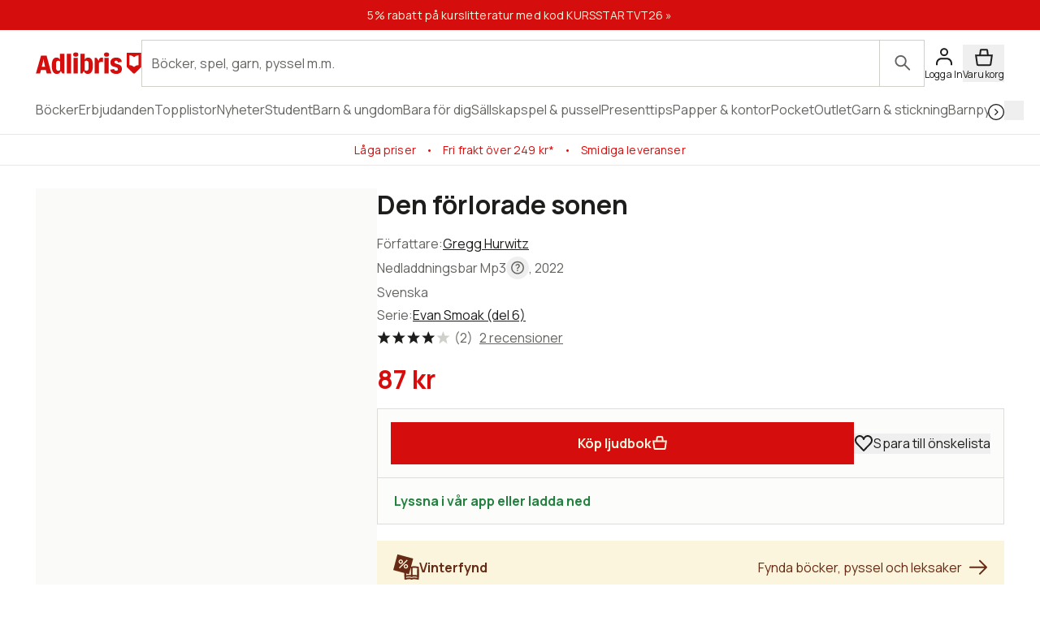

--- FILE ---
content_type: text/html; charset=utf-8
request_url: https://www.adlibris.com/sv/bok/den-forlorade-sonen-9789178359479
body_size: 42801
content:
<!DOCTYPE html><html lang="sv" class="text-full text-text font-sans __variable_bba032  focus:outline-link leading-body selection:bg-decorative-off-white bg-fill-primary selection:text-content-primary h-full "><head><meta charSet="utf-8"/><meta name="viewport" content="width=device-width, initial-scale=1"/><link rel="preload" as="image" href="https://www.pricerunner.se/widget/cheapest/image/2140?sku=9789178359479&amp;lang=sv&amp;width=100"/><link rel="preload" as="image" href="https://www.adlibris.com/images/9789178359479/den-forlorade-sonen.jpg" fetchPriority="high"/><link rel="stylesheet" href="/_next/static/css/adbc87fae01a3a64.css" data-precedence="next"/><link rel="stylesheet" href="/_next/static/css/8991e4f5952c0528.css" data-precedence="next"/><link rel="stylesheet" href="/_next/static/css/0c3a8bd83dbf4f1e.css" data-precedence="next"/><link rel="preload" as="script" fetchPriority="low" href="/_next/static/chunks/webpack-b71d1aed852712fd.js"/><script src="/_next/static/chunks/87c73c54-dd8d81ac9604067c.js" async=""></script><script src="/_next/static/chunks/18-2e1704a096d0179e.js" async=""></script><script src="/_next/static/chunks/main-app-21c297176ac454b4.js" async=""></script><script src="/_next/static/chunks/app/error-f27d5da8cb287bd3.js" async=""></script><script src="/_next/static/chunks/app/%5Blocale%5D/(product)/error-c72937f30fc46436.js" async=""></script><script src="/_next/static/chunks/app/%5Blocale%5D/(product)/bok/%5Bslug%5D/layout-2d580aa029ff377a.js" async=""></script><script src="/_next/static/chunks/9664-bbf55e28a0306eec.js" async=""></script><script src="/_next/static/chunks/1382-18815bb66e3cdd37.js" async=""></script><script src="/_next/static/chunks/3813-756a83f20ec61cb6.js" async=""></script><script src="/_next/static/chunks/1574-af1e482bac163911.js" async=""></script><script src="/_next/static/chunks/8431-a66f0611289afeb9.js" async=""></script><script src="/_next/static/chunks/8365-f8207a8d0e17d411.js" async=""></script><script src="/_next/static/chunks/1413-d332000860f42042.js" async=""></script><script src="/_next/static/chunks/1503-b1571b57c959caaf.js" async=""></script><script src="/_next/static/chunks/6132-8a1fbd88aadd8e2b.js" async=""></script><script src="/_next/static/chunks/7732-74ed28efb3e91847.js" async=""></script><script src="/_next/static/chunks/4627-999965bedb0064a3.js" async=""></script><script src="/_next/static/chunks/2817-21eba3c3874721ed.js" async=""></script><script src="/_next/static/chunks/app/%5Blocale%5D/(product)/bok/%5Bslug%5D/page-2d6b779eeb58af5f.js" async=""></script><script src="/_next/static/chunks/app/%5Blocale%5D/error-182e9dc2f3fbaef0.js" async=""></script><script src="/_next/static/chunks/app/%5Blocale%5D/not-found-4cb4e7ecc93a2d54.js" async=""></script><link rel="preload" href="https://js.testfreaks.com/onpage/adlibris.com-se/head.js" as="script"/><link rel="preload" href="https://js.sentry-cdn.com/7164723bd86e4c3d9472509aa8d75d78.min.js" as="script" crossorigin=""/><meta name="next-size-adjust" content=""/><meta name="google-site-verification" content="YeW2tSwDxSFUlJ7g_XGcZjF14Ewod3Rbm0Sk8t6XkTo"/><link rel="preload" href="/fonts/AdlibrisSans-Medium.woff2" as="font" type="font/woff2" crossorigin="anonymous"/><link rel="preload" href="/fonts/AdlibrisSans-Bold.woff2" as="font" type="font/woff2" crossorigin="anonymous"/><title>Den förlorade sonen - Gregg Hurwitz - nedladdningsbar mp3 (9789178359479) | Adlibris Bokhandel</title><meta name="description" content="Köp boken Den förlorade sonen av Gregg Hurwitz (ISBN 9789178359479) hos Adlibris. Laddas ned direkt. Fraktfritt över 249 kr. Alltid bra priser och snabb leverans. | Adlibris"/><link rel="canonical" href="https://www.adlibris.com/sv/bok/den-forlorade-sonen-9789178359479"/><link rel="alternate" hrefLang="sv-SE" href="https://www.adlibris.com/sv/bok/den-forlorade-sonen-9789178359479"/><link rel="alternate" hrefLang="nb-NO" href="https://www.adlibris.com/nb/bok/den-forlorade-sonen-9789178359479"/><link rel="alternate" hrefLang="fi-FI" href="https://www.adlibris.com/fi/kirja/den-forlorade-sonen-9789178359479"/><link rel="alternate" hrefLang="sv-FI" href="https://www.adlibris.com/sv-FI/bok/den-forlorade-sonen-9789178359479"/><link rel="alternate" hrefLang="x-default" href="https://www.adlibris.com/sv/bok/den-forlorade-sonen-9789178359479"/><meta property="og:title" content="Den förlorade sonen - Gregg Hurwitz - nedladdningsbar mp3 (9789178359479) | Adlibris Bokhandel"/><meta property="og:description" content="Köp boken Den förlorade sonen av Gregg Hurwitz (ISBN 9789178359479) hos Adlibris. Laddas ned direkt. Fraktfritt över 249 kr. Alltid bra priser och snabb leverans. | Adlibris"/><meta property="og:image" content="https://www.adlibris.com/images/9789178359479/den-forlorade-sonen.jpg"/><meta property="og:image:secure_url" content="https://www.adlibris.com/images/9789178359479/den-forlorade-sonen.jpg"/><meta name="twitter:card" content="summary_large_image"/><meta name="twitter:title" content="Den förlorade sonen - Gregg Hurwitz - nedladdningsbar mp3 (9789178359479) | Adlibris Bokhandel"/><meta name="twitter:description" content="Köp boken Den förlorade sonen av Gregg Hurwitz (ISBN 9789178359479) hos Adlibris. Laddas ned direkt. Fraktfritt över 249 kr. Alltid bra priser och snabb leverans. | Adlibris"/><meta name="twitter:image" content="https://www.adlibris.com/images/9789178359479/den-forlorade-sonen.jpg"/><meta name="twitter:image:secure_url" content="https://www.adlibris.com/images/9789178359479/den-forlorade-sonen.jpg"/><link rel="icon" href="/favicon.ico" type="image/x-icon" sizes="48x48"/><link rel="icon" href="/icon.svg?d1c8fa7ec9b2f7b1" type="image/svg+xml" sizes="any"/><link rel="apple-touch-icon" href="/apple-icon.png?84e65ed3c26f5e86" type="image/png" sizes="120x120"/><script src="/_next/static/chunks/polyfills-42372ed130431b0a.js" noModule=""></script></head><body class="relative lg:overflow-y-scroll"><div hidden=""><!--$--><!--/$--></div><div class="relative flex min-h-screen flex-col"><a class="focus:bg-fill-primary  sr-only absolute h-80 w-80 -translate-y-[1000px] transition focus:not-sr-only focus:fixed focus:z-50 focus:translate-y-0 focus:p-16" href="#main-content">Gå direkt till innehållet</a><!--$?--><template id="B:0"></template><div class="skeleton bg-fill-skeleton h-[37px]"></div><div class="bg-fill-primary border-b-1 border-stroke-border-primary top-0 z-30 max-md:pt-[8px] md:sticky"><div class="max-w-1240 page-padding mx-auto flex w-full flex-wrap justify-between gap-12 pt-12  md:flex-nowrap md:items-center md:gap-20"><span class="flex items-center"><svg width="130" height="33" viewBox="0 0 136 33" fill="none" xmlns="http://www.w3.org/2000/svg" class="text-fill-brand"><mask id="unique-a" style="mask-type:luminance" maskUnits="userSpaceOnUse" x="0" y="1" width="136" height="30"><path d="M0 1.527h136v28.475H0V1.527Z" fill="#fff"></path></mask><g mask="url(#unique-a)"><path d="M68.114 21.495c0 2.702-.991 4.085-2.908 4.085-.925 0-1.52-.263-2.247-.988V13.524c.66-.626 1.388-.922 2.313-.922 1.85 0 2.842 1.35 2.842 3.92v4.974Zm-.628-12.978c-2.115 0-3.668 1.055-4.461 2.932V3.774h-5.552v25.364h2.446l2.148-3.393c.562 2.57 2.28 3.92 4.957 3.92 4.262 0 6.576-3.723 6.576-10.607 0-7.016-2.05-10.54-6.114-10.54ZM54.83 4.663c0 1.845-1.19 2.866-3.305 2.866-2.148 0-3.338-1.02-3.338-2.866 0-1.778 1.223-2.8 3.338-2.8s3.305 1.022 3.305 2.8ZM85.199 8.55c.43 0 .892.033 1.255.132v5.699c-.495-.198-1.19-.33-1.883-.33-1.421 0-2.644.56-3.206 1.417v13.67H75.88V8.946h2.61l2.644 4.051v-.066c0-2.865 1.421-4.38 4.065-4.38Zm9.285-3.887c0 1.845-1.156 2.866-3.271 2.866-2.148 0-3.338-1.02-3.338-2.866 0-1.778 1.223-2.8 3.338-2.8 2.082 0 3.272 1.022 3.272 2.8Zm-6.047 4.283h5.486v20.191h-5.486V8.946ZM31.268 24.592c-.727.725-1.322.988-2.247.988-1.917 0-2.908-1.383-2.908-4.084v-4.974c0-2.57.991-3.92 2.842-3.92.925 0 1.652.296 2.313.922v11.068Zm-.066-13.143c-.793-1.877-2.346-2.932-4.461-2.932-4.065 0-6.114 3.525-6.114 10.541 0 6.884 2.314 10.607 6.576 10.607 2.677 0 4.395-1.35 4.957-3.92l2.148 3.393h2.446V3.774h-5.552v7.675Zm79.739 11.825c0 3.887-2.809 6.358-7.237 6.358-4.46 0-7.468-2.076-7.865-5.435l4.99-.89c.232 1.417 1.289 2.273 2.743 2.273 1.355 0 2.247-.823 2.247-2.075 0-1.416-1.09-2.306-3.337-2.734-4.428-.758-6.345-2.57-6.345-5.995 0-3.69 3.007-6.259 7.369-6.259 4.197 0 7.039 2.142 7.303 5.501l-4.99.89c-.033-1.384-.958-2.339-2.28-2.339-1.388 0-2.214.692-2.214 1.877 0 1.153.859 1.746 3.503 2.405 4.362 1.054 6.113 2.899 6.113 6.423Zm-70.916-19.5h5.519v25.364h-5.519V3.774ZM7.74 20.376l1.62-6.588.595-3.294.594 3.294 1.454 6.588H7.74ZM6.814 6.08.205 29.138h5.287l1.19-4.48h6.345l1.09 4.48h6.015L13.985 6.08h-7.17ZM48.75 8.946h5.486v20.191h-5.486V8.946Zm83.679 9.284a8.404 8.404 0 0 0-5.891 2.398 8.404 8.404 0 0 0-5.891-2.398V5.65c2.293 0 4.373.914 5.891 2.398a8.403 8.403 0 0 1 5.891-2.398V18.23ZM117.279 2.292v18.456l8.416 8.39h1.684l8.416-8.39V2.292h-18.516Z" fill="#D60D0D"></path></g></svg></span><div class="w-full max-md:mt-[8px]"><div wai-aria="search" class="flex w-full items-center justify-between"><div class="relative flex w-full items-center"><div class="w-full"><label for="autocomplete-placeholder" class="sr-only"></label><input class="peer/input bg-fill-primary text-content-primary rounded-default w-full appearance-none border-1 border-stroke-border-primary undefined rounded-r-default px-12 py-16 pr-[100px] text-xs focus:outline-stroke-border-primary focus:border-1 focus:outline-none focus:-outline-offset-1 placeholder-shown:pr-[70px] placeholder:text-content-secondary" type="search" spellCheck="false" autoCorrect="off" autoComplete="off" data-testid="search-input-facade" id="autocomplete-placeholder" aria-placeholder="" placeholder="" name="q"/></div><div class="peer-focus/input:border-stroke-border-primary border-stroke-border-primary border-l-1 focus:outline-stroke-border-primary rounded-r-default absolute right-0 grid h-full w-56 flex-shrink-0 cursor-pointer place-content-center bg-inherit focus:outline-2 peer-focus/input:h-[56px]"><span class="sr-only"></span><svg width="24" height="24" viewBox="0 0 24 25" fill="none" xmlns="http://www.w3.org/2000/svg" class="text-content-secondary"><circle cx="9.5" cy="9.5" r="6.5" stroke="currentColor" stroke-width="2"></circle><path d="M19.793 21.207a1 1 0 0 0 1.414-1.415l-1.414 1.415Zm-6.5-6.5 6.5 6.5 1.414-1.415-6.5-6.5-1.414 1.415Z" fill="currentColor"></path></svg></div></div></div></div></div><div class="scrollbar-hide page-padding max-w-1240 mx-auto flex h-56 w-full items-center gap-12 scroll-smooth"><div class="skeleton grid h-20 w-[120px] place-content-center rounded-sm"></div><div class="skeleton grid h-20 w-[120px] place-content-center rounded-sm"></div><div class="skeleton grid h-20 w-[120px] place-content-center rounded-sm"></div><div class="skeleton grid h-20 w-[120px] place-content-center rounded-sm"></div><div class="skeleton grid h-20 w-[120px] place-content-center rounded-sm"></div><div class="skeleton grid h-20 w-[120px] place-content-center rounded-sm"></div><div class="skeleton grid h-20 w-[120px] place-content-center rounded-sm"></div></div><div class="skeleton bg-fill-skeleton h-[58px] md:h-[37px]"></div></div><!--/$--><!--$--><div class="mx-auto w-full"></div><!--/$--><main class="relative flex w-full flex-grow flex-col" id="main-content"><!--$?--><template id="B:1"></template><!--/$--><!--$?--><template id="B:2"></template><!--/$--><div data-testid="pdp-book" class="bg-fill-primary max-w-1240 page-padding pdp-tablet:flex pdp-tablet:gap-20 mx-auto mb-48 w-full pt-28 lg:gap-28 lg:pt-48"><div class="pdp-tablet:sticky pdp-tablet:top-[230px] top-16 flex flex-col self-start"><div class="relative"><div class="pdp-tablet:w-[420px] mb-20 w-full"><div class="relative flex flex-col justify-center py-16 md:py-64"><div class="bg-fill-product pointer-events-none absolute mx-auto h-full w-full mix-blend-multiply"></div><div class="mx-auto flex h-[300px] w-[300px] justify-center pdp-tablet:h-[425px]"><div class="aspect-smartphone relative flex max-h-full max-w-full flex-col items-center"><svg fill="none" viewBox="0 0 411 869"><path fill="#2C2825" fill-rule="evenodd" d="M351.471 0H57.784C25.872 0 0 26.078 0 58.234v749.134C0 841.404 27.377 869 61.166 869h289.647C384.055 869 411 841.839 411 808.329V60.003C411 26.862 384.355 0 351.475 0h-.004ZM53.891 115.002c-8.837 0-16 7.163-16 16v300.006c0 8.837 7.163 16 16 16H357.11c8.836 0 16-7.163 16-16V131.002c0-8.837-7.164-16-16-16H53.89Z" clip-rule="evenodd"></path><path fill="#030303" fill-rule="evenodd" d="M18.973 768.164h372.825V100.31H18.973v667.854ZM351.395 3.394H58.767c-30.589 0-55.37 25.027-55.37 55.926v745.577c0 33.531 26.917 60.706 60.107 60.706h283.993c33.194 0 60.107-27.175 60.107-60.706V60.162c0-31.351-25.168-56.768-56.209-56.768Z" clip-rule="evenodd"></path><g clip-path="url(#unique-a)"><path fill="url(#unique-b)" d="M392.865 19h-375v812h375V19Z"></path><path fill="#000" d="M270.365 818h-129a2.5 2.5 0 0 0 0 5h129a2.5 2.5 0 1 0 0-5Z"></path><path fill="#fff" stroke="#EFF1F3" d="M363.865 505.5h-317a7.5 7.5 0 0 0-7.5 7.5v16a7.5 7.5 0 0 0 7.5 7.5h317a7.5 7.5 0 0 0 7.5-7.5v-16a7.5 7.5 0 0 0-7.5-7.5Z" opacity="0.2"></path><path fill="#fff" d="M163.119 570.199c1.717 0 2.941-1.189 2.941-2.894v-.012c0-1.635-1.142-2.824-2.73-2.824-.768 0-1.43.31-1.805.879h-.094l.288-2.86h3.873v-.943h-4.706l-.445 4.857h.914c.106-.199.24-.363.387-.504.363-.345.844-.515 1.406-.515 1.096 0 1.881.803 1.881 1.928v.011c0 1.143-.773 1.946-1.898 1.946-.991 0-1.723-.645-1.823-1.454l-.005-.046h-1.014l.006.064c.123 1.354 1.248 2.367 2.824 2.367Zm6.709-.199h1.055v-8.455h-1.049l-2.25 1.617v1.113l2.15-1.558h.094V570Zm4.336-5.736a.764.764 0 0 0 .762-.762.76.76 0 0 0-.762-.762.764.764 0 0 0-.762.762c0 .416.346.762.762.762Zm0 4.535a.764.764 0 0 0 .762-.762.76.76 0 0 0-.762-.762.764.764 0 0 0-.762.762c0 .416.346.762.762.762ZM180.75 570h1.031v-1.752h1.201v-.943h-1.201v-5.76h-1.529a131.737 131.737 0 0 0-3.621 5.742v.961h4.119V570Zm-3.041-2.689v-.071c.92-1.552 2.027-3.299 2.976-4.717h.071v4.788h-3.047Zm9.791 2.83c1.793 0 3.07-1.008 3.07-2.426v-.012c0-1.043-.732-1.91-1.816-2.162v-.023c.925-.288 1.511-.991 1.511-1.881v-.012c0-1.277-1.166-2.221-2.765-2.221-1.6 0-2.766.944-2.766 2.221v.012c0 .89.586 1.593 1.512 1.881v.023c-1.084.252-1.817 1.119-1.817 2.162v.012c0 1.418 1.278 2.426 3.071 2.426Zm0-5.016c-1.02 0-1.717-.58-1.717-1.4v-.012c0-.82.697-1.401 1.717-1.401 1.019 0 1.717.581 1.717 1.401v.012c0 .82-.698 1.4-1.717 1.4Zm0 4.096c-1.166 0-1.998-.657-1.998-1.571v-.011c0-.926.826-1.588 1.998-1.588 1.172 0 1.998.662 1.998 1.588v.011c0 .914-.832 1.571-1.998 1.571Zm10.752.89c1.799 0 2.912-1.242 2.912-3.263v-.012c0-2.027-1.113-3.264-2.912-3.264s-2.912 1.237-2.912 3.264v.012c0 2.021 1.113 3.263 2.912 3.263Zm0-.902c-1.196 0-1.869-.873-1.869-2.361v-.012c0-1.494.673-2.361 1.869-2.361 1.195 0 1.869.867 1.869 2.361v.012c0 1.488-.674 2.361-1.869 2.361Zm4.916.791h1.019v-5.473h1.436v-.843h-1.436v-.674c0-.692.293-1.049 1.02-1.049.181 0 .351.006.474.029v-.814a3.533 3.533 0 0 0-.679-.059c-1.201 0-1.834.604-1.834 1.863v.704h-1.049v.843h1.049V570Zm9.363 0h1.055v-8.455h-1.049l-2.25 1.617v1.113l2.15-1.558h.094V570Zm4.336-5.736a.764.764 0 0 0 .762-.762.76.76 0 0 0-.762-.762.764.764 0 0 0-.762.762c0 .416.346.762.762.762Zm0 4.535a.764.764 0 0 0 .762-.762.76.76 0 0 0-.762-.762.764.764 0 0 0-.762.762c0 .416.346.762.762.762Zm5.543 1.342c1.693 0 2.935-1.043 2.935-2.455v-.012c0-1.201-.837-1.969-2.068-2.074v-.024c1.055-.222 1.793-.937 1.793-1.98v-.012c0-1.283-1.06-2.18-2.672-2.18-1.582 0-2.672.92-2.806 2.297l-.006.059h1.013l.006-.059c.088-.855.797-1.383 1.793-1.383 1.031 0 1.612.51 1.612 1.395v.012c0 .843-.704 1.464-1.711 1.464h-1.014v.891h1.06c1.184 0 1.928.58 1.928 1.617v.012c0 .896-.756 1.518-1.863 1.518-1.125 0-1.893-.575-1.975-1.407l-.006-.058h-1.013l.006.07c.111 1.336 1.242 2.309 2.988 2.309Zm7.523 0c1.694 0 2.936-1.043 2.936-2.455v-.012c0-1.201-.838-1.969-2.068-2.074v-.024c1.054-.222 1.793-.937 1.793-1.98v-.012c0-1.283-1.061-2.18-2.672-2.18-1.582 0-2.672.92-2.807 2.297l-.006.059h1.014l.006-.059c.088-.855.797-1.383 1.793-1.383 1.031 0 1.611.51 1.611 1.395v.012c0 .843-.703 1.464-1.711 1.464h-1.014v.891h1.061c1.184 0 1.928.58 1.928 1.617v.012c0 .896-.756 1.518-1.864 1.518-1.125 0-1.892-.575-1.974-1.407l-.006-.058h-1.014l.006.07c.111 1.336 1.242 2.309 2.988 2.309Zm5.485-5.877a.764.764 0 0 0 .761-.762.76.76 0 0 0-.761-.762.764.764 0 0 0-.762.762c0 .416.346.762.762.762Zm0 4.535a.764.764 0 0 0 .761-.762.76.76 0 0 0-.761-.762.764.764 0 0 0-.762.762c0 .416.346.762.762.762Zm2.783 1.201h5.473v-.949h-4.008v-.094l1.922-1.986c1.529-1.576 1.945-2.28 1.945-3.246v-.012c0-1.365-1.131-2.367-2.607-2.367-1.618 0-2.778 1.078-2.784 2.578l.012.006 1.008.006.006-.012c0-.996.674-1.658 1.687-1.658.996 0 1.6.668 1.6 1.558v.012c0 .738-.317 1.178-1.395 2.344l-2.859 3.093V570Zm7.594 0h1.107l3.762-7.477v-.978h-5.596v.943h4.524v.082l-3.797 7.43Z"></path><mask id="unique-c" width="47" height="28" x="58" y="632" maskUnits="userSpaceOnUse" style="mask-type:luminance"><path fill="#fff" d="M104.865 632h-46v28h46v-28Z"></path></mask><g fill="#fff" mask="url(#unique-c)"><path fill-rule="evenodd" d="m86.756 632.344-4.198 4.759c-.215.251-.323.645-.18.931.108.286.36.537.682.644.036.036.036.036.072.036l6.171 1.432a.91.91 0 0 0 .969-.287 1.03 1.03 0 0 0 .215-1.002l-.466-1.467c1.614-.322 3.3-.215 4.879.25 5.238 1.611 8.251 7.194 6.637 12.419-1.615 5.225-7.175 8.196-12.413 6.585a10.004 10.004 0 0 1-4.428-2.739h-3.651a12.747 12.747 0 0 0 7.218 5.531c6.78 2.075 13.991-1.754 16.036-8.554 2.081-6.764-1.757-13.957-8.61-16.033a12.908 12.908 0 0 0-6.601-.215l-.61-1.933a1.109 1.109 0 0 0-.682-.644c0-.036-.036-.036-.072-.036a1 1 0 0 0-.968.323Z" clip-rule="evenodd"></path><path d="M62.708 651.129c-1.601 0-2.638-.892-2.74-2.116l-.005-.065h.93l.004.054c.076.763.78 1.289 1.81 1.289 1.016 0 1.708-.569 1.708-1.391v-.011c0-.951-.682-1.482-1.767-1.482h-.972v-.817h.93c.923 0 1.568-.569 1.568-1.342v-.011c0-.811-.532-1.279-1.477-1.279-.913 0-1.563.484-1.644 1.268l-.005.054h-.93l.006-.054c.123-1.262 1.123-2.105 2.573-2.105 1.477 0 2.449.821 2.449 1.998v.01c0 .956-.677 1.612-1.644 1.816v.021c1.128.097 1.896.801 1.896 1.902v.01c0 1.295-1.138 2.251-2.69 2.251Zm6.913.054c-1.713 0-2.734-1.563-2.734-4.056v-.01c0-2.492 1.02-4.05 2.734-4.05 1.713 0 2.745 1.558 2.745 4.05v.01c0 2.493-1.032 4.056-2.745 4.056Zm0-.844c1.112 0 1.773-1.235 1.773-3.212v-.01c0-1.977-.661-3.201-1.773-3.201-1.112 0-1.762 1.224-1.762 3.201v.01c0 1.977.65 3.212 1.762 3.212Zm10.212.844c-1.697 0-2.793-.892-2.906-2.154l-.005-.059h.967l.005.059c.07.773.876 1.262 1.993 1.262 1.053 0 1.82-.542 1.82-1.332v-.005c0-.645-.445-1.085-1.508-1.322l-.86-.188c-1.552-.343-2.224-1.058-2.224-2.18v-.006c.006-1.283 1.129-2.191 2.729-2.191 1.547 0 2.627.913 2.707 2.068l.005.075h-.966l-.011-.07c-.107-.682-.752-1.187-1.762-1.182-.967.006-1.713.462-1.713 1.273v.006c0 .617.424 1.036 1.477 1.267l.86.194c1.616.36 2.255 1.01 2.255 2.127v.005c0 1.45-1.133 2.353-2.863 2.353Zm4.534-.183v-7.75h4.802v.87h-3.835v2.486h3.636v.86h-3.636v2.664h3.835v.87h-4.802Zm9.734.183c-2.106 0-3.422-1.558-3.422-4.05v-.011c0-2.497 1.31-4.055 3.416-4.055 1.633 0 2.906 1.026 3.137 2.514l-.005.01h-.972l-.006-.01c-.258-.994-1.085-1.623-2.154-1.623-1.487 0-2.422 1.225-2.422 3.164v.011c0 1.939.935 3.158 2.428 3.158 1.08 0 1.901-.553 2.143-1.445l.01-.011h.978v.011c-.258 1.418-1.482 2.337-3.131 2.337Z"></path></g><path fill="#fff" d="M193.957 666a3.096 3.096 0 0 1-3.092-3.094v-33.814a3.092 3.092 0 0 1 4.807-2.573l25.36 16.907a3.085 3.085 0 0 1 1.378 2.573 3.095 3.095 0 0 1-1.378 2.573l-25.36 16.908a3.088 3.088 0 0 1-1.715.52Zm.008-36.921-.023 33.827.002.014 25.381-16.908-25.36-16.933Z"></path><path stroke="#EFF1F3" stroke-width="2" d="M247.865 646c0-23.748-19.252-43-43-43s-43 19.252-43 43 19.252 43 43 43 43-19.252 43-43Z"></path><mask id="unique-d" width="48" height="30" x="304" y="631" maskUnits="userSpaceOnUse" style="mask-type:luminance"><path fill="#fff" d="M351.865 631.939h-47v28.122h47v-28.122Z"></path></mask><g fill="#fff" mask="url(#unique-d)"><path fill-rule="evenodd" d="m323.009 632.284 4.205 4.781c.216.251.324.647.18.934a1.11 1.11 0 0 1-.683.647c-.036.036-.036.036-.072.036l-6.183 1.438a.91.91 0 0 1-.97-.288 1.03 1.03 0 0 1-.216-1.006l.468-1.474c-1.618-.323-3.307-.215-4.889.252-5.248 1.617-8.267 7.225-6.65 12.473 1.618 5.248 7.189 8.231 12.437 6.614a10.023 10.023 0 0 0 4.436-2.752h3.658a12.766 12.766 0 0 1-7.231 5.555c-6.794 2.085-14.019-1.761-16.067-8.591-2.085-6.793 1.761-14.018 8.626-16.103a12.892 12.892 0 0 1 6.614-.215l.611-1.942c.108-.287.36-.539.683-.647 0-.035.036-.035.072-.035a1 1 0 0 1 .971.323Z" clip-rule="evenodd"></path><path d="M316.366 651.068c-1.601 0-2.637-.892-2.739-2.116l-.006-.065h.93l.005.054c.075.763.779 1.289 1.81 1.289 1.015 0 1.708-.569 1.708-1.391v-.011c0-.951-.682-1.482-1.767-1.482h-.972v-.817h.929c.924 0 1.568-.569 1.568-1.342v-.011c0-.811-.531-1.279-1.477-1.279-.913 0-1.563.484-1.643 1.268l-.006.054h-.929l.005-.054c.124-1.262 1.123-2.105 2.573-2.105 1.477 0 2.449.821 2.449 1.998v.01c0 .956-.676 1.612-1.643 1.816v.021c1.128.097 1.896.801 1.896 1.902v.01c0 1.295-1.139 2.251-2.691 2.251Zm6.913.054c-1.713 0-2.733-1.563-2.733-4.056v-.01c0-2.493 1.02-4.05 2.733-4.05 1.714 0 2.745 1.557 2.745 4.05v.01c0 2.493-1.031 4.056-2.745 4.056Zm0-.844c1.112 0 1.773-1.235 1.773-3.212v-.01c0-1.977-.661-3.202-1.773-3.202-1.111 0-1.761 1.225-1.761 3.202v.01c0 1.977.65 3.212 1.761 3.212Zm10.213.844c-1.698 0-2.793-.892-2.906-2.154l-.005-.059h.966l.006.059c.07.773.875 1.262 1.992 1.262 1.053 0 1.821-.542 1.821-1.332v-.005c0-.645-.446-1.085-1.509-1.322l-.859-.188c-1.553-.343-2.224-1.058-2.224-2.18v-.006c.005-1.283 1.128-2.191 2.728-2.191 1.547 0 2.627.913 2.708 2.068l.005.075h-.967l-.011-.07c-.107-.682-.752-1.187-1.761-1.182-.967.006-1.714.462-1.714 1.273v.006c0 .617.425 1.036 1.477 1.267l.86.194c1.616.36 2.256 1.009 2.256 2.127v.005c0 1.45-1.134 2.353-2.863 2.353Zm4.534-.183v-7.751h4.802v.871h-3.835v2.486h3.636v.86h-3.636v2.664h3.835v.87h-4.802Zm9.733.183c-2.105 0-3.421-1.558-3.421-4.05v-.011c0-2.498 1.31-4.055 3.416-4.055 1.633 0 2.906 1.026 3.137 2.514l-.006.01h-.972l-.005-.01c-.258-.994-1.085-1.623-2.154-1.623-1.488 0-2.423 1.225-2.423 3.164v.011c0 1.939.935 3.158 2.428 3.158 1.08 0 1.902-.553 2.143-1.445l.011-.011h.978v.011c-.258 1.418-1.483 2.337-3.132 2.337Z"></path></g><path fill="#fff" fill-rule="evenodd" d="M59.31 758.315A9.998 9.998 0 0 0 64.864 760a10.014 10.014 0 0 0 10-10 10.002 10.002 0 0 0-11.95-9.808 9.998 9.998 0 0 0-7.289 13.635 10.003 10.003 0 0 0 3.684 4.488Zm.854-15.351a8.468 8.468 0 0 1 4.701-1.426A8.47 8.47 0 0 1 73.327 750a8.461 8.461 0 1 1-13.163-7.036Zm3.932 9.795v-7.374a.769.769 0 1 1 1.538 0v7.373l2.588-2.588a.767.767 0 0 1 .84-.17.772.772 0 0 1 .247 1.258l-3.887 3.888-.013.013a.749.749 0 0 1-.25.167.779.779 0 0 1-.281.059h-.013a.763.763 0 0 1-.544-.226l-.014-.014-3.887-3.887a.769.769 0 1 1 1.087-1.088l2.589 2.589Z" clip-rule="evenodd"></path><path fill="#fff" d="M128.51 756v-9.87h-.141l-2.98 2.109v-2.017l3.13-2.2h2.133V756h-2.142Zm4.538 0 3.909-6.035v-.025l-3.876-5.918h2.532l2.78 4.507h.092l2.772-4.507h2.407l-4.009 5.977v.024l3.943 5.977h-2.474l-2.83-4.408h-.075l-2.83 4.408h-2.341Z"></path><mask id="unique-e" width="20" height="20" x="194" y="740" maskUnits="userSpaceOnUse" style="mask-type:luminance"><path fill="#fff" d="M213.426 740.438h-19.121v18.809h19.121v-18.809Z"></path></mask><g fill="#fff" mask="url(#unique-e)"><path d="M194.305 749.998c0 2.617 1.055 5 2.764 6.719.156.156.332.156.479-.02l.439-.488c.137-.166.127-.313-.01-.459a8.264 8.264 0 0 1-2.343-5.752c0-4.492 3.72-8.223 8.232-8.223 4.512 0 8.232 3.731 8.232 8.223a8.222 8.222 0 0 1-2.343 5.742c-.137.156-.157.303-.01.469l.439.498c.137.166.313.166.469.01a9.52 9.52 0 0 0 2.774-6.719c0-5.234-4.288-9.56-9.561-9.56s-9.561 4.326-9.561 9.56Zm2.686 0c0 1.816.703 3.447 1.855 4.688.166.175.342.166.489 0l.439-.479c.147-.156.137-.303-.01-.469a5.556 5.556 0 0 1-1.435-3.74c0-3.027 2.5-5.537 5.537-5.537s5.537 2.51 5.537 5.537a5.48 5.48 0 0 1-1.445 3.721c-.137.176-.156.322 0 .478l.439.489c.147.156.323.175.479 0a6.826 6.826 0 0 0 1.855-4.688c0-3.76-3.076-6.865-6.865-6.865s-6.875 3.105-6.875 6.865Zm2.695 0c0 .996.342 1.914.938 2.647.146.175.322.175.478 0l.459-.469c.147-.147.147-.303.03-.469a2.831 2.831 0 0 1-.577-1.709c0-1.553 1.299-2.842 2.852-2.842a2.864 2.864 0 0 1 2.842 2.842c0 .635-.205 1.231-.567 1.709-.117.166-.127.322.02.469l.459.478c.156.166.332.166.478-.019a4.108 4.108 0 0 0 .948-2.637c0-2.285-1.875-4.18-4.18-4.18-2.305 0-4.18 1.895-4.18 4.18Zm-1.943 8.438c-.303.322-.117.81.342.81h11.543c.459 0 .654-.488.342-.81l-5.694-6.446a.573.573 0 0 0-.84 0l-5.693 6.446Z"></path><path d="M197.742 758.436c-.303.322-.117.81.342.81h11.543c.459 0 .654-.488.341-.81l-5.693-6.446a.573.573 0 0 0-.84 0l-5.693 6.446Z"></path></g><path fill="#fff" d="M275.55 760a10.686 10.686 0 0 1-7.557-18.243 10.767 10.767 0 0 1 2.127-1.65.77.77 0 0 1 1.054 1.053 9.15 9.15 0 0 0 12.528 12.53.772.772 0 0 1 1.155.566.778.778 0 0 1-.101.488 10.76 10.76 0 0 1-5.115 4.448 10.614 10.614 0 0 1-4.091.808Zm-6.884-16.711a9.146 9.146 0 0 0 6.579 15.168 9.147 9.147 0 0 0 6.329-2.26 10.67 10.67 0 0 1-10.075-2.833 10.695 10.695 0 0 1-2.833-10.075ZM351.233 760a.764.764 0 0 1-.544-.225l-4.943-4.943-4.943 4.943a.764.764 0 0 1-.838.166.764.764 0 0 1-.475-.71v-18.462a.76.76 0 0 1 .226-.544.779.779 0 0 1 .249-.167.787.787 0 0 1 .295-.058h10.973c.101 0 .201.02.295.058a.779.779 0 0 1 .416.417.76.76 0 0 1 .058.294v18.462a.772.772 0 0 1-.769.769Zm-5.487-7.025a.768.768 0 0 1 .544.225l4.174 4.174v-15.836h-9.435v15.836l4.174-4.174a.76.76 0 0 1 .543-.225Z"></path><path stroke="#474A4D" stroke-width="2" d="M349.865 719h-289c-17.12 0-31 13.879-31 31 0 17.121 13.88 31 31 31h289c17.121 0 31-13.879 31-31 0-17.121-13.879-31-31-31Z"></path><path stroke="#fff" d="M342.363 57c0-1.196.97-2.166 2.167-2.166h16.667c1.196 0 2.166.97 2.166 2.167v6c0 1.196-.97 2.166-2.166 2.166H344.53a2.167 2.167 0 0 1-2.167-2.166v-6Z" opacity="0.35"></path><path fill="#fff" d="M364.863 58v4a2.17 2.17 0 0 0 0-4Z" opacity="0.4"></path><path fill="#fff" d="M343.863 57.434a1.1 1.1 0 0 1 1.1-1.1h15.8a1.1 1.1 0 0 1 1.1 1.1v5.133a1.1 1.1 0 0 1-1.1 1.1h-15.8a1.1 1.1 0 0 1-1.1-1.1v-5.133Z"></path><path fill="#fff" fill-rule="evenodd" d="M329.196 56.607a8.64 8.64 0 0 1 5.953 2.379.308.308 0 0 0 .433-.004l1.156-1.166a.32.32 0 0 0-.003-.456 10.897 10.897 0 0 0-15.08 0 .324.324 0 0 0-.003.456l1.157 1.166c.119.12.312.122.433.004a8.642 8.642 0 0 1 5.954-2.379Zm0 3.796a4.91 4.91 0 0 1 3.294 1.27.31.31 0 0 0 .433-.006l1.155-1.167a.323.323 0 0 0-.005-.459 7.159 7.159 0 0 0-9.752 0 .324.324 0 0 0-.005.46l1.155 1.166a.31.31 0 0 0 .433.006 4.908 4.908 0 0 1 3.292-1.27Zm2.313 2.554a.32.32 0 0 1-.094.23l-1.998 2.016a.31.31 0 0 1-.443 0l-1.998-2.016a.315.315 0 0 1 .01-.457 3.421 3.421 0 0 1 4.419 0c.065.058.102.14.104.227Zm-15.978-8.291h-1a1 1 0 0 0-1 1v8.667a1 1 0 0 0 1 1h1a1 1 0 0 0 1-1v-8.667a1 1 0 0 0-1-1Zm-5.667 2.333h1a1 1 0 0 1 1 1v6.334a1 1 0 0 1-1 1h-1a1 1 0 0 1-1-1v-6.334a1 1 0 0 1 1-1Zm-3.666 2.334h-1a1 1 0 0 0-1 1v4a1 1 0 0 0 1 1h1a1 1 0 0 0 1-1v-4a1 1 0 0 0-1-1Zm-4.667 2h-1a1 1 0 0 0-1 1v2a1 1 0 0 0 1 1h1a1 1 0 0 0 1-1v-2a1 1 0 0 0-1-1Z" clip-rule="evenodd"></path><path fill="#fff" d="M50.627 54.182c-2.132 0-3.7 1.53-3.7 3.64v.014c0 2.03 1.48 3.538 3.465 3.538 1.428 0 2.424-.769 2.813-1.633h.139c0 .08 0 .168-.008.249-.08 2.204-.864 4.08-2.783 4.08-1.07 0-1.809-.55-2.131-1.436l-.03-.08h-1.325l.022.094c.359 1.56 1.677 2.6 3.45 2.6 2.563 0 4.064-2.109 4.064-5.712v-.015c0-3.977-2.043-5.34-3.977-5.34Zm-.008 6.042c-1.37 0-2.366-1.01-2.366-2.417v-.015c0-1.37 1.062-2.446 2.388-2.446 1.34 0 2.388 1.099 2.388 2.49v.008c0 1.377-1.04 2.38-2.41 2.38Zm6.909-2.395a.955.955 0 0 0 .952-.952.95.95 0 0 0-.952-.952.955.955 0 0 0-.953.952c0 .52.432.952.953.952Zm0 5.669a.955.955 0 0 0 .952-.952.95.95 0 0 0-.952-.952.955.955 0 0 0-.953.952c0 .52.432.952.953.952ZM65.52 65h1.29v-2.19h1.5v-1.18h-1.5v-7.2h-1.913a165.53 165.53 0 0 0-4.526 7.178v1.202h5.149V65Zm-3.801-3.362v-.088a134.302 134.302 0 0 1 3.72-5.896h.088v5.984H61.72Zm10.827 3.361h1.318V54.431h-1.311l-2.813 2.021v1.392l2.688-1.949h.118V65ZM270.365 818h-129a2.5 2.5 0 0 0 0 5h129a2.5 2.5 0 1 0 0-5Z"></path><path fill="#818181" d="M38.865 521.034c0-7.542 0-11.314 2.343-13.657s6.115-2.343 13.657-2.343h191c25.5 0 16-.499 16 2.345v13.655c0 7.542-.5 9.001-.5 13.657 0 2.343 7 2.343-15.5 2.343h-191c-7.542 0-11.314 0-13.657-2.343s-2.343-6.115-2.343-13.657Z" opacity="0.5"></path><g filter="url(#unique-f)"><path fill="#fff" d="M259.865 502a2 2 0 1 1 4 0v38a2 2 0 1 1-4 0v-38Z"></path></g></g><defs><linearGradient id="unique-b" x1="205.365" x2="205.365" y1="19" y2="831" gradientUnits="userSpaceOnUse"><stop stop-color="#484848"></stop><stop offset="1" stop-color="#020202"></stop></linearGradient><clipPath id="unique-a"><rect width="375" height="812" x="17.865" y="19" fill="#fff" rx="38"></rect></clipPath><filter id="unique-f" width="12" height="50" x="255.865" y="496" color-interpolation-filters="sRGB" filterUnits="userSpaceOnUse"><feFlood flood-opacity="0" result="BackgroundImageFix"></feFlood><feColorMatrix in="SourceAlpha" result="hardAlpha" values="0 0 0 0 0 0 0 0 0 0 0 0 0 0 0 0 0 0 127 0"></feColorMatrix><feOffset></feOffset><feGaussianBlur stdDeviation="2"></feGaussianBlur><feComposite in2="hardAlpha" operator="out"></feComposite><feColorMatrix values="0 0 0 0 0 0 0 0 0 0 0 0 0 0 0 0 0 0 0.3 0"></feColorMatrix><feBlend in2="BackgroundImageFix" result="effect1_dropShadow_5641_5638"></feBlend><feBlend in="SourceGraphic" in2="effect1_dropShadow_5641_5638" result="shape"></feBlend></filter></defs></svg><div class="absolute top-[14%] z-10 aspect-square w-[81.5%]"><img class="h-full w-full rounded-sm object-contain" fetchPriority="high" src="https://www.adlibris.com/images/9789178359479/den-forlorade-sonen.jpg" alt="Den förlorade sonen"/></div></div></div></div><!--$?--><template id="B:3"></template><!--/$--></div><div class="bg-fill-primary/65 pdp-tablet:mb-0 pdp-tablet:hidden absolute bottom-20 right-0 flex-shrink-0 p-12 md:bg-transparent"><!--$?--><template id="B:4"></template><div class="text-content-disabled micro-2 flex flex-col items-center md:mb-0 md:flex-row md:gap-8 md:text-xs"><svg width="24" height="25" viewBox="0 0 24 25" fill="none" xmlns="http://www.w3.org/2000/svg" class="*:fill-content-disabled"><path fill-rule="evenodd" clip-rule="evenodd" d="M1 8.321c0-3.443 2.675-6.316 6.072-6.316 2.046 0 3.833 1.046 4.928 2.628 1.096-1.582 2.883-2.628 4.928-2.628C20.326 2.005 23 4.878 23 8.321a6.43 6.43 0 0 1-1.762 4.45l-8.514 8.924a1 1 0 0 1-1.447 0l-8.515-8.924A6.43 6.43 0 0 1 1 8.32Z" fill="#ED0C14"></path></svg><span>Spara</span></div><!--/$--></div></div><!--$?--><template id="B:5"></template><!--/$--><!--$--><!--/$--></div><div class="w-full"><header><div class="pdp-tablet:mt-0 mb:mb-8 mb-8 flex flex-col gap-4"><h1 class="heading-default-styling text-lg md:mb-8 md:text-xl">Den förlorade sonen</h1></div><div class="mb-0"><div class="mb-20"><div class="flex items-baseline gap-4 flex-row"><div class="relative w-full"><div class="text-content-primary relative cursor-pointer overflow-hidden" style="height:28px"><div><div class="text-content-secondary flex gap-8 pb-4">Författare<!-- -->:<div><a class="link pb-4" href="https://www.adlibris.com/se/sok?filter=author%3AGregg+Hurwitz">Gregg Hurwitz</a></div></div></div></div><div class="" style="background:linear-gradient(to top, rgba(255,255,255,0.9) 0%, rgba(255,255,255,0) 50%)"></div></div></div><div class="text-content-secondary pb-4"><span class="flex items-center"><span class="inline-flex items-center"><span class="capitalize">nedladdningsbar mp3</span><span class="sr-only"></span><div class="relative inline-block"><button class="grid h-28 w-28 place-content-center rounded-full "><span class="sr-only"><a target="_blank" rel="noopener noreferrer" href="/sv/kundservice/fragor/information-om-vara-bokformat-och-bandtyper">Läs mer om olika format här</a></span><svg width="24" height="25" viewBox="0 0 24 25" fill="none" xmlns="http://www.w3.org/2000/svg" class="h-[18px] w-[18px]"><path fill-rule="evenodd" clip-rule="evenodd" d="M23 12.143c0 6.075-4.924 11-11 11-6.074 0-11-4.925-11-11s4.926-11 11-11c6.076 0 11 4.925 11 11Zm-11 9a9 9 0 1 0 0-18 9 9 0 0 0 0 18Z" fill="currentColor"></path><path d="M10.826 14.58v-.062c0-.588.078-1.068.234-1.44a3.3 3.3 0 0 1 .594-.954c.24-.264.486-.51.738-.738.36-.3.672-.612.936-.936.264-.324.396-.75.396-1.278 0-.336-.084-.63-.252-.882a1.7 1.7 0 0 0-.63-.576 1.574 1.574 0 0 0-.792-.216c-.384 0-.714.084-.99.252a1.96 1.96 0 0 0-.684.648c-.18.264-.33.552-.45.864l-1.674-.756c.084-.252.222-.54.414-.864.192-.324.444-.642.756-.954a3.99 3.99 0 0 1 1.188-.774c.468-.204 1.014-.306 1.638-.306.684 0 1.296.126 1.836.378s.972.63 1.296 1.134c.324.492.486 1.116.486 1.872 0 .612-.09 1.116-.27 1.512a3.56 3.56 0 0 1-.648 1.026c-.252.288-.522.564-.81.828a11.26 11.26 0 0 0-.648.666c-.204.216-.366.48-.486.792-.108.3-.162.284-.162.764h-2.016Zm1.008 3.474c-.36 0-.654-.096-.882-.288a1.014 1.014 0 0 1-.342-.792c0-.312.114-.576.342-.792a1.27 1.27 0 0 1 .882-.324c.36 0 .654.108.882.324.228.216.342.48.342.792 0 .324-.114.588-.342.792-.216.192-.51.288-.882.288Z" fill="currentColor"></path></svg></button></div></span>, 2022</span></div><div class="text-content-secondary flex items-center gap-8 pb-4 capitalize"><span>Svenska</span></div><div class="text-content-secondary flex gap-8 pb-4">Serie<!-- -->:<!-- --> <a class="link text-link" href="https://www.adlibris.com/se/sok?filter=series%3AEvan+Smoak">Evan Smoak<!-- --> <!-- -->(del 6)</a></div><div id="testfreaks-badge" class="mt-[2px]"></div><!--$?--><template id="B:6"></template><!--/$--></div><div class="mb-20 flex items-center gap-16"><!--$?--><template id="B:7"></template><div class="skeleton bg-fill-secondary h-[32px] w-80"></div><!--/$--><img alt="Lägsta pris på PriceRunner" src="https://www.pricerunner.se/widget/cheapest/image/2140?sku=9789178359479&amp;lang=sv&amp;width=100"/></div><div class="bg-fill-inset-primary border-1 border-stroke-insetBox mb-0 flex flex-col items-stretch gap-16 border-b-0 p-16 md:flex-row"><!--$?--><template id="B:8"></template><button class="button-primary text-content-inverted bg-fill-brand flex w-full items-center gap-8 whitespace-nowrap p-16 md:w-full" disabled="">Lägg i varukorg<svg width="20" height="20" viewBox="0 0 24 25" fill="none" xmlns="http://www.w3.org/2000/svg"><path d="M3.745 22.295 2.153 11.154h19.694l-1.592 11.141a1 1 0 0 1-.99.859H4.735a1 1 0 0 1-.99-.859Z" fill="currentColor" stroke="currentColor" stroke-width="2"></path><path d="m16.13 5.033.742 6.12H7.129l.741-6.12a1 1 0 0 1 .993-.88h6.274a1 1 0 0 1 .993.88Z" stroke="currentColor" stroke-width="2"></path></svg></button><!--/$--><div class="pdp-tablet:flex pdp-tablet:mb-0 hidden flex-shrink-0 items-center"><!--$?--><template id="B:9"></template><div class="text-content-disabled micro-2 flex flex-col items-center md:mb-0 md:flex-row md:gap-8 md:text-xs"><svg width="24" height="25" viewBox="0 0 24 25" fill="none" xmlns="http://www.w3.org/2000/svg" class="*:fill-content-disabled"><path fill-rule="evenodd" clip-rule="evenodd" d="M1 8.321c0-3.443 2.675-6.316 6.072-6.316 2.046 0 3.833 1.046 4.928 2.628 1.096-1.582 2.883-2.628 4.928-2.628C20.326 2.005 23 4.878 23 8.321a6.43 6.43 0 0 1-1.762 4.45l-8.514 8.924a1 1 0 0 1-1.447 0l-8.515-8.924A6.43 6.43 0 0 1 1 8.32Z" fill="#ED0C14"></path></svg><span>Spara till önskelista</span></div><!--/$--></div></div></div></header><div class="bg-fill-inset-primary border-stroke-insetBox border-1 rounded-default pdp-tablet:mb-20 relative z-10 mb-20 flex items-center justify-between px-20 py-16"><div class="flex flex-col"><strong class="text-content-success-strong ">Lyssna i vår app eller ladda ned</strong></div></div><div class="mb-48 empty:hidden"><!--$?--><template id="B:a"></template><!--/$--></div><div class="border-b-1 pdp-tablet:border-0 border-stroke-divider-primary border-solid"><div class="pdp-tablet:hidden block"><div class="border-stroke-divider-primary border-t-1 border-solid"><button type="button" aria-expanded="true" aria-controls="acc-description" id="accordion-id-description" class="leading-heading text-md group flex w-full items-center justify-between pb-20 pt-20 font-sans font-bold aria-expanded:pb-20"><h2 class="text-content-primary scroll-m-[180px] md:scroll-m-[130px]" id="beskrivning">Beskrivning</h2><svg width="24" height="24" viewBox="0 0 24 25" fill="none" xmlns="http://www.w3.org/2000/svg"><rect x="2" y="12" width="20" height="2" rx="1" fill="currentColor"></rect></svg></button><div id="acc-description" role="region" aria-labelledby="accordion-id-description" class="motion-reduce:transition-none grid overflow-hidden transition-all duration-200 ease-in-out" style="grid-template-rows:1fr"><div class="min-h-0"><div class="motion-reduce:transition-none transition-all duration-200 ease-in-out pb-48" style="opacity:1"><div class="flex items-baseline gap-4 flex-col"><div class="relative w-full"><div class="text-content-primary relative cursor-pointer overflow-hidden" style="height:140px"><div><div class="product-page-info-wrapper"><p>Evan Smoak togs från ett barnhem och rekryterades till ett hemligt projekt känt som Orphanprogrammet. Han utbildades till mördare, anlitad av regeringen, och var känd för ett fåtal som Orphan X. Han bröt med programmet och blev The Nowhere Man, och skapade ett nytt uppdrag där han hjälpte desperata människor i knipa.<br /><br />Men landets ledare har gett honom ett frestande erbjudande – i utbyte mot en inofficiell benådning måste han avveckla sin hemliga verksamhet som The Nowhere Man. Nu måste Evan göra det han är minst utrustad för: leva ett normalt liv.<br /><br />Så får han ett samtal från den han minst förväntar sig. En kvinna som påstår sig vara hans mor. Hennes underliga begäran: Hjälp Andrew Duran, en man vars liv har gått snett, som var på fel plats vid fel tidpunkt, vilket gjort att han jagas av mycket mäktiga figurer. En bror och syster, tillsammans brutala mördare, är efter Duran, och han har ingenstans att gömma sig. Evan är hans enda möjlighet till räddning. Men när de mäktiga männen förstår vad Evan gör, sätts allt han kämpat för på spel - inklusive hans eget liv.</p></div></div></div><div class="pointer-events-none absolute bottom-0 left-0 h-[96px] w-full" style="background:linear-gradient(to top, rgba(255,255,255,0.9) 0%, rgba(255,255,255,0) 50%)"></div></div></div></div></div></div></div></div><!--$?--><template id="B:b"></template><!--/$--><div class="pdp-tablet:hidden block"><div class="border-stroke-divider-primary border-t-1 border-solid"><button type="button" aria-expanded="false" aria-controls="acc-product-info" id="accordion-id-product-info" class="leading-heading text-md group flex w-full items-center justify-between pb-20 pt-20 font-sans font-bold aria-expanded:pb-20"><h2 class="text-content-primary scroll-m-[180px] md:scroll-m-[130px]" id="produktinfo">Produktinfo</h2><svg width="24" height="24" viewBox="0 0 21 21" fill="none" xmlns="http://www.w3.org/2000/svg"><rect x="9.664" y="2.166" width="1.667" height="16.666" rx="0.833" fill="currentColor"></rect><rect x="2.164" y="11.334" width="1.667" height="16.666" rx="0.833" transform="rotate(-90 2.164 11.334)" fill="currentColor"></rect></svg></button><div id="acc-product-info" role="region" aria-labelledby="accordion-id-product-info" class="motion-reduce:transition-none grid overflow-hidden transition-all duration-200 ease-in-out" style="grid-template-rows:0fr"><div class="min-h-0"><div class="motion-reduce:transition-none transition-all duration-200 ease-in-out pb-0" style="opacity:0"><dl class="text-content-secondary flex flex-col gap-8"><div><dt class=" inline-block after:mr-2 after:inline-block after:content-[&#x27;:&#x27;]">Författare</dt><dd class="inline-block select-all"><a class="link" href="https://www.adlibris.com/se/sok?filter=author%3AGregg+Hurwitz">Gregg Hurwitz</a></dd></div><div><dt class=" inline-block after:mr-2 after:inline-block after:content-[&#x27;:&#x27;]">Uppläsare</dt><dd class="inline-block select-all"><a class="link" href="https://www.adlibris.com/se/sok?q=Jonas+Malmsjö">Jonas Malmsjö</a></dd></div><div><dt class=" inline-block after:mr-2 after:inline-block after:content-[&#x27;:&#x27;]">Översättare</dt><dd class="inline-block select-all"><a class="link" href="https://www.adlibris.com/se/sok?q=Lena+Brahme">Lena Brahme</a></dd></div><div><dt class=" inline-block after:mr-2 after:inline-block after:content-[&#x27;:&#x27;]">ISBN</dt><dd class="inline-block select-all">9789178359479</dd></div><div><dt class=" inline-block after:mr-2 after:inline-block after:content-[&#x27;:&#x27;]">Språk</dt><dd class="inline-block select-all">Svenska</dd></div><div><dt class=" inline-block after:mr-2 after:inline-block after:content-[&#x27;:&#x27;]">Serie</dt><dd class="inline-block select-all"><a class="link" href="https://www.adlibris.com/se/sok?filter=series%3AEvan+Smoak">Evan Smoak<!-- --> <!-- -->(del 6)</a></dd></div><div><dt class=" inline-block after:mr-2 after:inline-block after:content-[&#x27;:&#x27;]">Utgivningsdatum</dt><dd class="inline-block select-all">2022-03-28</dd></div><div><dt class=" inline-block after:mr-2 after:inline-block after:content-[&#x27;:&#x27;]">Förlag</dt><dd class="inline-block select-all"><a class="link" href="https://www.adlibris.com/se/sok?filter=publisher%3ABokfabriken">Bokfabriken</a></dd></div><div><dt class="mb-4 w-full inline-block after:mr-2 after:inline-block after:content-[&#x27;:&#x27;]">Tillgängliga elektroniska format</dt><dd class="inline-block select-all"><ul class="marker:text-3xs flex list-inside list-disc flex-col gap-2"><li>MP3 - i en fil</li><li>MP3 - i korta avsnitt</li><li>Flash Stream</li><li>HTTP Stream</li><li>TSS Stream</li></ul></dd></div><div><dt class=" inline-block after:mr-2 after:inline-block after:content-[&#x27;:&#x27;]">Speltid</dt><dd class="inline-block select-all">18<!-- -->tim <!-- -->41<!-- -->min</dd></div><div><dt class="mb-4 w-full inline-block after:mr-2 after:inline-block after:content-[&#x27;:&#x27;]">Lyssna här</dt><dd class="inline-block select-all"><ul class="marker:text-3xs flex list-inside list-disc flex-col gap-2"><li>Adlibris app</li><li>Dator</li></ul></dd></div></dl></div></div></div></div></div><div class="pdp-tablet:block mb-48 mt-20 hidden w-full"><div dir="ltr" data-orientation="horizontal"><div role="tablist" aria-orientation="horizontal" class="flex flex-row whitespace-nowrap" tabindex="-1" data-orientation="horizontal" style="outline:none"><button type="button" role="tab" aria-selected="true" aria-controls="radix-_R_2aa5fcnpfiv9jaivb_-content-description" data-state="active" id="radix-_R_2aa5fcnpfiv9jaivb_-trigger-description" class=" text-content-secondary leading-heading aria-selected:text-content-primary aria-selected:bg-fill-primary aria-selected:border-stroke-border-primary border-l-1 border-r-1 border-t-1 aria-selected:rounded-t-default border-transparent px-24 py-20 font-sans text-xs font-bold" tabindex="-1" data-orientation="horizontal" data-radix-collection-item="">Beskrivning</button><button type="button" role="tab" aria-selected="false" aria-controls="radix-_R_2aa5fcnpfiv9jaivb_-content-product-info" data-state="inactive" id="radix-_R_2aa5fcnpfiv9jaivb_-trigger-product-info" class=" text-content-secondary leading-heading aria-selected:text-content-primary aria-selected:bg-fill-primary aria-selected:border-stroke-border-primary border-l-1 border-r-1 border-t-1 aria-selected:rounded-t-default border-transparent px-24 py-20 font-sans text-xs font-bold" tabindex="-1" data-orientation="horizontal" data-radix-collection-item="">Produktinfo</button></div><div data-state="active" data-orientation="horizontal" role="tabpanel" aria-labelledby="radix-_R_2aa5fcnpfiv9jaivb_-trigger-description" id="radix-_R_2aa5fcnpfiv9jaivb_-content-description" tabindex="0" class="border-1 rounded-bl-default rounded-br-default rounded-tr-default border-stroke-border-primary -mt-1" style="animation-duration:0s"><div class="px-28 py-28"><div class="flex items-baseline gap-4 flex-col"><div class="relative w-full"><div class="text-content-primary relative cursor-pointer overflow-hidden" style="height:140px"><div><div class="product-page-info-wrapper"><p>Evan Smoak togs från ett barnhem och rekryterades till ett hemligt projekt känt som Orphanprogrammet. Han utbildades till mördare, anlitad av regeringen, och var känd för ett fåtal som Orphan X. Han bröt med programmet och blev The Nowhere Man, och skapade ett nytt uppdrag där han hjälpte desperata människor i knipa.<br /><br />Men landets ledare har gett honom ett frestande erbjudande – i utbyte mot en inofficiell benådning måste han avveckla sin hemliga verksamhet som The Nowhere Man. Nu måste Evan göra det han är minst utrustad för: leva ett normalt liv.<br /><br />Så får han ett samtal från den han minst förväntar sig. En kvinna som påstår sig vara hans mor. Hennes underliga begäran: Hjälp Andrew Duran, en man vars liv har gått snett, som var på fel plats vid fel tidpunkt, vilket gjort att han jagas av mycket mäktiga figurer. En bror och syster, tillsammans brutala mördare, är efter Duran, och han har ingenstans att gömma sig. Evan är hans enda möjlighet till räddning. Men när de mäktiga männen förstår vad Evan gör, sätts allt han kämpat för på spel - inklusive hans eget liv.</p></div></div></div><div class="pointer-events-none absolute bottom-0 left-0 h-[96px] w-full" style="background:linear-gradient(to top, rgba(255,255,255,0.9) 0%, rgba(255,255,255,0) 50%)"></div></div></div></div></div><div data-state="inactive" data-orientation="horizontal" role="tabpanel" aria-labelledby="radix-_R_2aa5fcnpfiv9jaivb_-trigger-product-info" hidden="" id="radix-_R_2aa5fcnpfiv9jaivb_-content-product-info" tabindex="0" class="border-1 rounded-bl-default rounded-br-default rounded-tr-default border-stroke-border-primary -mt-1"></div></div></div><!--$?--><template id="B:c"></template><!--/$--><!--$?--><template id="B:d"></template><!--/$--><div id="testfreaks-section" class="testfreaks-section scroll-mt-16 md:scroll-mt-[180px]"><div class="border-stroke-divider-primary border-t-1 border-solid"><button type="button" aria-expanded="false" aria-controls="acc-reviews" id="accordion-id-reviews" class="leading-heading text-md group flex w-full items-center justify-between pb-20 pt-20 font-sans font-bold aria-expanded:pb-20"><h2 class="text-content-primary scroll-m-[180px] md:scroll-m-[130px]" id="kundrecensioner">Kundrecensioner</h2><svg width="24" height="24" viewBox="0 0 21 21" fill="none" xmlns="http://www.w3.org/2000/svg"><rect x="9.664" y="2.166" width="1.667" height="16.666" rx="0.833" fill="currentColor"></rect><rect x="2.164" y="11.334" width="1.667" height="16.666" rx="0.833" transform="rotate(-90 2.164 11.334)" fill="currentColor"></rect></svg></button><div id="acc-reviews" role="region" aria-labelledby="accordion-id-reviews" class="motion-reduce:transition-none grid overflow-hidden transition-all duration-200 ease-in-out" style="grid-template-rows:0fr"><div class="min-h-0"><div class="motion-reduce:transition-none transition-all duration-200 ease-in-out pb-0" style="opacity:0"><div id="testfreaks-reviews" class="w-full"></div></div></div></div></div></div></div></div></div><!--$?--><template id="B:e"></template><!--/$--><!--$?--><template id="B:f"></template><!--/$--><!--$--><!--/$--><div></div></main><!--$?--><template id="B:10"></template><footer class="bg-fill-primary page-padding border-t-1 border-stroke-divider-primary page-padding h-[1180px] py-48 pb-80 pt-48 md:h-[560px]"><div class="max-w-1240 mx-auto grid w-full gap-20 md:grid-cols-4"><div class="grid gap-40"><div class="skeleton h-20 w-[160px] rounded-sm"></div><div class="grid gap-16"><span class="skeleton h-20 w-[120px] rounded-sm"></span><span class="skeleton h-20 w-[120px] rounded-sm"></span><span class="skeleton h-20 w-[120px] rounded-sm"></span><span class="skeleton h-20 w-[120px] rounded-sm"></span><span class="skeleton h-20 w-[120px] rounded-sm"></span><span class="skeleton h-20 w-[120px] rounded-sm"></span><span class="skeleton h-20 w-[120px] rounded-sm"></span><span class="skeleton h-20 w-[120px] rounded-sm"></span></div></div><div class="grid gap-40"><div class="skeleton h-20 w-[160px] rounded-sm"></div><div class="grid gap-16"><span class="skeleton h-20 w-[120px] rounded-sm"></span><span class="skeleton h-20 w-[120px] rounded-sm"></span><span class="skeleton h-20 w-[120px] rounded-sm"></span><span class="skeleton h-20 w-[120px] rounded-sm"></span><span class="skeleton h-20 w-[120px] rounded-sm"></span><span class="skeleton h-20 w-[120px] rounded-sm"></span><span class="skeleton h-20 w-[120px] rounded-sm"></span><span class="skeleton h-20 w-[120px] rounded-sm"></span></div></div><div class="grid gap-40"><div class="skeleton h-20 w-[160px] rounded-sm"></div><div class="grid gap-16"><span class="skeleton h-20 w-[120px] rounded-sm"></span><span class="skeleton h-20 w-[120px] rounded-sm"></span><span class="skeleton h-20 w-[120px] rounded-sm"></span><span class="skeleton h-20 w-[120px] rounded-sm"></span><span class="skeleton h-20 w-[120px] rounded-sm"></span><span class="skeleton h-20 w-[120px] rounded-sm"></span><span class="skeleton h-20 w-[120px] rounded-sm"></span><span class="skeleton h-20 w-[120px] rounded-sm"></span></div></div><div class="grid gap-40"><div class="skeleton h-20 w-[160px] rounded-sm"></div><div class="grid gap-16"><span class="skeleton h-20 w-[120px] rounded-sm"></span><span class="skeleton h-20 w-[120px] rounded-sm"></span><span class="skeleton h-20 w-[120px] rounded-sm"></span><span class="skeleton h-20 w-[120px] rounded-sm"></span><span class="skeleton h-20 w-[120px] rounded-sm"></span><span class="skeleton h-20 w-[120px] rounded-sm"></span><span class="skeleton h-20 w-[120px] rounded-sm"></span><span class="skeleton h-20 w-[120px] rounded-sm"></span></div></div></div></footer><!--/$--><!--$?--><template id="B:11"></template><footer class="bg-fill-primary page-padding border-t-1 border-stroke-divider-primary page-padding h-[1180px] py-48 pb-80 pt-48 md:h-[560px]"><div class="max-w-1240 mx-auto grid w-full gap-20 md:grid-cols-4"><div class="grid gap-40"><div class="skeleton h-20 w-[160px] rounded-sm"></div><div class="grid gap-16"><span class="skeleton h-20 w-[120px] rounded-sm"></span><span class="skeleton h-20 w-[120px] rounded-sm"></span><span class="skeleton h-20 w-[120px] rounded-sm"></span><span class="skeleton h-20 w-[120px] rounded-sm"></span><span class="skeleton h-20 w-[120px] rounded-sm"></span><span class="skeleton h-20 w-[120px] rounded-sm"></span><span class="skeleton h-20 w-[120px] rounded-sm"></span><span class="skeleton h-20 w-[120px] rounded-sm"></span></div></div><div class="grid gap-40"><div class="skeleton h-20 w-[160px] rounded-sm"></div><div class="grid gap-16"><span class="skeleton h-20 w-[120px] rounded-sm"></span><span class="skeleton h-20 w-[120px] rounded-sm"></span><span class="skeleton h-20 w-[120px] rounded-sm"></span><span class="skeleton h-20 w-[120px] rounded-sm"></span><span class="skeleton h-20 w-[120px] rounded-sm"></span><span class="skeleton h-20 w-[120px] rounded-sm"></span><span class="skeleton h-20 w-[120px] rounded-sm"></span><span class="skeleton h-20 w-[120px] rounded-sm"></span></div></div><div class="grid gap-40"><div class="skeleton h-20 w-[160px] rounded-sm"></div><div class="grid gap-16"><span class="skeleton h-20 w-[120px] rounded-sm"></span><span class="skeleton h-20 w-[120px] rounded-sm"></span><span class="skeleton h-20 w-[120px] rounded-sm"></span><span class="skeleton h-20 w-[120px] rounded-sm"></span><span class="skeleton h-20 w-[120px] rounded-sm"></span><span class="skeleton h-20 w-[120px] rounded-sm"></span><span class="skeleton h-20 w-[120px] rounded-sm"></span><span class="skeleton h-20 w-[120px] rounded-sm"></span></div></div><div class="grid gap-40"><div class="skeleton h-20 w-[160px] rounded-sm"></div><div class="grid gap-16"><span class="skeleton h-20 w-[120px] rounded-sm"></span><span class="skeleton h-20 w-[120px] rounded-sm"></span><span class="skeleton h-20 w-[120px] rounded-sm"></span><span class="skeleton h-20 w-[120px] rounded-sm"></span><span class="skeleton h-20 w-[120px] rounded-sm"></span><span class="skeleton h-20 w-[120px] rounded-sm"></span><span class="skeleton h-20 w-[120px] rounded-sm"></span><span class="skeleton h-20 w-[120px] rounded-sm"></span></div></div></div></footer><!--/$--></div><!--$--><!--/$--><script>requestAnimationFrame(function(){$RT=performance.now()});</script><script src="/_next/static/chunks/webpack-b71d1aed852712fd.js" id="_R_" async=""></script><div hidden id="S:0"><script type="application/ld+json">{"@context":"https://schema.org","@type":"Organization","name":"Adlibris","email":"info@adlibris.com","url":"https://adlibris.com/","description":"Upptäck vårt breda sortiment för en inspirerande vardag! Hitta nästa läsupplevelse, allt för ditt kreativa projekt och barnens lek. Alltid bra priser, fri frakt från 349 kr och snabb leverans. Välkommen in till Adlibris!","logo":"https://images.ctfassets.net/8btjtmbbyps0/3VuT6M9a8rYmWao12ycmrX/491340c1312ea84bcc474fea83e05fc1/adlibris-open-graph.png?h=600"}</script><script type="application/ld+json">{"@context":"https://schema.org","@type":"WebSite","url":"/sv","potentialAction":{"@type":"SearchAction","target":"https://www.adlibris.com/sv/sok?&q={search_term_string}","query-input":"required name=search_term_string"}}</script><header class="bg-fill-primary top-0 z-40 md:sticky"><div><a href="https://www.adlibris.com/sv/student"><div id="site-banner" class="bg-fill-brand text-content-inverted mx-auto flex w-full items-center justify-center px-20 py-8 text-center hover:underline"><p class="micro-1 max-w-default m-0 hyphens-none text-balance">5% rabatt på kurslitteratur med kod KURSSTARTVT26<!-- --> »
</p></div></a></div><div class="max-w-1240 page-padding flex flex-wrap justify-between gap-12 pt-12 md:mx-auto md:flex-nowrap md:items-center md:gap-20"><a class="flex items-center" href="/sv"><span class="sr-only">Till startsidan</span><svg width="130" height="33" viewBox="0 0 136 33" fill="none" xmlns="http://www.w3.org/2000/svg" class="text-fill-brand"><mask id="unique-a" style="mask-type:luminance" maskUnits="userSpaceOnUse" x="0" y="1" width="136" height="30"><path d="M0 1.527h136v28.475H0V1.527Z" fill="#fff"></path></mask><g mask="url(#unique-a)"><path d="M68.114 21.495c0 2.702-.991 4.085-2.908 4.085-.925 0-1.52-.263-2.247-.988V13.524c.66-.626 1.388-.922 2.313-.922 1.85 0 2.842 1.35 2.842 3.92v4.974Zm-.628-12.978c-2.115 0-3.668 1.055-4.461 2.932V3.774h-5.552v25.364h2.446l2.148-3.393c.562 2.57 2.28 3.92 4.957 3.92 4.262 0 6.576-3.723 6.576-10.607 0-7.016-2.05-10.54-6.114-10.54ZM54.83 4.663c0 1.845-1.19 2.866-3.305 2.866-2.148 0-3.338-1.02-3.338-2.866 0-1.778 1.223-2.8 3.338-2.8s3.305 1.022 3.305 2.8ZM85.199 8.55c.43 0 .892.033 1.255.132v5.699c-.495-.198-1.19-.33-1.883-.33-1.421 0-2.644.56-3.206 1.417v13.67H75.88V8.946h2.61l2.644 4.051v-.066c0-2.865 1.421-4.38 4.065-4.38Zm9.285-3.887c0 1.845-1.156 2.866-3.271 2.866-2.148 0-3.338-1.02-3.338-2.866 0-1.778 1.223-2.8 3.338-2.8 2.082 0 3.272 1.022 3.272 2.8Zm-6.047 4.283h5.486v20.191h-5.486V8.946ZM31.268 24.592c-.727.725-1.322.988-2.247.988-1.917 0-2.908-1.383-2.908-4.084v-4.974c0-2.57.991-3.92 2.842-3.92.925 0 1.652.296 2.313.922v11.068Zm-.066-13.143c-.793-1.877-2.346-2.932-4.461-2.932-4.065 0-6.114 3.525-6.114 10.541 0 6.884 2.314 10.607 6.576 10.607 2.677 0 4.395-1.35 4.957-3.92l2.148 3.393h2.446V3.774h-5.552v7.675Zm79.739 11.825c0 3.887-2.809 6.358-7.237 6.358-4.46 0-7.468-2.076-7.865-5.435l4.99-.89c.232 1.417 1.289 2.273 2.743 2.273 1.355 0 2.247-.823 2.247-2.075 0-1.416-1.09-2.306-3.337-2.734-4.428-.758-6.345-2.57-6.345-5.995 0-3.69 3.007-6.259 7.369-6.259 4.197 0 7.039 2.142 7.303 5.501l-4.99.89c-.033-1.384-.958-2.339-2.28-2.339-1.388 0-2.214.692-2.214 1.877 0 1.153.859 1.746 3.503 2.405 4.362 1.054 6.113 2.899 6.113 6.423Zm-70.916-19.5h5.519v25.364h-5.519V3.774ZM7.74 20.376l1.62-6.588.595-3.294.594 3.294 1.454 6.588H7.74ZM6.814 6.08.205 29.138h5.287l1.19-4.48h6.345l1.09 4.48h6.015L13.985 6.08h-7.17ZM48.75 8.946h5.486v20.191h-5.486V8.946Zm83.679 9.284a8.404 8.404 0 0 0-5.891 2.398 8.404 8.404 0 0 0-5.891-2.398V5.65c2.293 0 4.373.914 5.891 2.398a8.403 8.403 0 0 1 5.891-2.398V18.23ZM117.279 2.292v18.456l8.416 8.39h1.684l8.416-8.39V2.292h-18.516Z" fill="#D60D0D"></path></g></svg></a><div class="flex items-stretch gap-16 md:order-2 md:gap-20"><div class="gap flex h-full flex-1 flex-col items-center gap-4"><div class="skeleton rounded-default h-24 w-24"></div><div class="skeleton rounded-default h-20 w-[55px]"></div></div><button class="flex-1"><div class="text-content-primary flex flex-col items-center"><div class="grid h-28 w-28 place-content-center"><span class="relative inline-block"><svg width="24" height="25" viewBox="0 0 24 25" fill="none" xmlns="http://www.w3.org/2000/svg"><path d="M3.745 22.295 2.153 11.154h19.694l-1.592 11.141a1 1 0 0 1-.99.859H4.735a1 1 0 0 1-.99-.859ZM16.13 5.033l.742 6.12H7.129l.741-6.12a1 1 0 0 1 .993-.88h6.274a1 1 0 0 1 .993.88Z" stroke="currentColor" stroke-width="2"></path></svg></span></div><span class="micro-2 whitespace-nowrap capitalize">Varukorg</span></div></button></div><div wai-aria="search" class="flex w-full items-center justify-between"><div class="relative flex w-full items-center"><div class="w-full"><label for="autocomplete-placeholder" class="sr-only">Böcker, spel, garn, pyssel m.m.</label><input class="peer/input bg-fill-primary text-content-primary rounded-default w-full appearance-none border-1 border-stroke-border-primary undefined rounded-r-default px-12 py-16 pr-[100px] text-xs focus:outline-stroke-border-primary focus:border-1 focus:outline-none focus:-outline-offset-1 placeholder-shown:pr-[70px] placeholder:text-content-secondary" type="search" spellCheck="false" autoCorrect="off" autoComplete="off" data-testid="search-input-facade" id="autocomplete-placeholder" aria-placeholder="Böcker, spel, garn, pyssel m.m." placeholder="Böcker, spel, garn, pyssel m.m." name="q"/></div><div class="peer-focus/input:border-stroke-border-primary border-stroke-border-primary border-l-1 focus:outline-stroke-border-primary rounded-r-default absolute right-0 grid h-full w-56 flex-shrink-0 cursor-pointer place-content-center bg-inherit focus:outline-2 peer-focus/input:h-[56px]"><span class="sr-only">Böcker, spel, garn, pyssel m.m.</span><svg width="24" height="24" viewBox="0 0 24 25" fill="none" xmlns="http://www.w3.org/2000/svg" class="text-content-secondary"><circle cx="9.5" cy="9.5" r="6.5" stroke="currentColor" stroke-width="2"></circle><path d="M19.793 21.207a1 1 0 0 0 1.414-1.415l-1.414 1.415Zm-6.5-6.5 6.5 6.5 1.414-1.415-6.5-6.5-1.414 1.415Z" fill="currentColor"></path></svg></div></div></div></div><nav class="border-b-1 border-stroke-divider-primary w-full md:sticky"><div class="scrollbar-hide max-w-1240 relative scroll-px-20 overflow-x-auto md:mx-auto md:scroll-px-24"><ul class="scrollbar-hide page-padding flex gap-32 overflow-x-auto scroll-smooth md:gap-40"><li class="text-content-secondary border-b-2 border-fill-primary "><a href="/sv/bocker"><div class="h-fit whitespace-nowrap py-16">Böcker</div></a></li><li class="text-content-secondary border-b-2 border-fill-primary "><a href="/sv/erbjudanden"><div class="h-fit whitespace-nowrap py-16">Erbjudanden</div></a></li><li class="text-content-secondary border-b-2 border-fill-primary "><a href="/sv/topplistor"><div class="h-fit whitespace-nowrap py-16">Topplistor</div></a></li><li class="text-content-secondary border-b-2 border-fill-primary "><a href="/sv/nyheter"><div class="h-fit whitespace-nowrap py-16">Nyheter</div></a></li><li class="text-content-secondary border-b-2 border-fill-primary "><a href="/sv/student"><div class="h-fit whitespace-nowrap py-16">Student</div></a></li><li class="text-content-secondary border-b-2 border-fill-primary "><a href="/sv/barn-ungdom"><div class="h-fit whitespace-nowrap py-16">Barn &amp; ungdom</div></a></li><li class="text-content-secondary border-b-2 border-fill-primary "><a href="/sv/bara-for-dig"><div class="h-fit whitespace-nowrap py-16">Bara för dig</div></a></li><li class="text-content-secondary border-b-2 border-fill-primary "><a href="https://www.adlibris.com/se/avdelning/sallskapsspel-pussel-a1148"><div class="h-fit whitespace-nowrap py-16">Sällskapspel &amp; pussel</div></a></li><li class="text-content-secondary border-b-2 border-fill-primary "><a href="/sv/presenttips"><div class="h-fit whitespace-nowrap py-16">Presenttips</div></a></li><li class="text-content-secondary border-b-2 border-fill-primary "><a href="https://www.adlibris.com/se/avdelning/papper-kontor-a1000"><div class="h-fit whitespace-nowrap py-16">Papper &amp; kontor</div></a></li><li class="text-content-secondary border-b-2 border-fill-primary "><a href="/sv/pocket"><div class="h-fit whitespace-nowrap py-16">Pocket</div></a></li><li class="text-content-secondary border-b-2 border-fill-primary "><a href="/sv/outlet"><div class="h-fit whitespace-nowrap py-16">Outlet</div></a></li><li class="text-content-secondary border-b-2 border-fill-primary "><a href="https://www.adlibris.com/se/avdelning/garn-stickning-a1418"><div class="h-fit whitespace-nowrap py-16">Garn &amp; stickning</div></a></li><li class="text-content-secondary border-b-2 border-fill-primary "><a href="https://www.adlibris.com/se/avdelning/barnpyssel-a1467"><div class="h-fit whitespace-nowrap py-16">Barnpyssel</div></a></li><li class="text-content-secondary border-b-2 border-fill-primary "><a href="https://www.adlibris.com/se/avdelning/leksaker-a1129"><div class="h-fit whitespace-nowrap py-16">Leksaker</div></a></li><li class="text-content-secondary border-b-2 border-fill-primary "><a href="/sv/forfattare"><div class="h-fit whitespace-nowrap py-16">Författare</div></a></li><li class="text-content-secondary border-b-2 border-fill-primary "><a href="/sv/varumarken"><div class="h-fit whitespace-nowrap py-16">Varumärken</div></a></li><li class="text-content-secondary border-b-2 border-fill-primary "><a href="/sv/artiklar-och-tips"><div class="h-fit whitespace-nowrap py-16">Artiklar &amp; tips</div></a></li><li class="text-content-secondary border-b-2 border-fill-primary "><a href="/sv/kundservice"><div class="h-fit whitespace-nowrap py-16">Kundservice</div></a></li><li class="text-content-secondary border-b-2 border-fill-primary "><a href="/sv/om-adlibris/om-adlibris"><div class="h-fit whitespace-nowrap py-16">Om Adlibris</div></a></li></ul><div class="pointer-events-none flex items-center
        opacity-0 from-fill-primary absolute bottom-0 left-0 top-0 m-0 w-44 bg-gradient-to-r to-transparent p-0 transition-opacity duration-300"><button class="pointer-events-none md:pl-24 lg:pl-0"><span class="sr-only">Navigera vänster</span><svg width="31" height="31" viewBox="0 0 31 31" fill="none" xmlns="http://www.w3.org/2000/svg" class="bg-fill-primary hidden w-20 rotate-180 md:block"><path fill-rule="evenodd" clip-rule="evenodd" d="M12.792 9.793a1 1 0 0 1 1.414 0l5 5a1 1 0 0 1 0 1.414l-5 5a1 1 0 0 1-1.414-1.414l4.293-4.293-4.293-4.293a1 1 0 0 1 0-1.414Z" fill="currentColor"></path><rect x="1" y="1" width="29" height="29" rx="14.5" stroke="currentColor" stroke-width="2"></rect></svg></button></div><div class="pointer-events-none flex items-center justify-end
        opacity-100 from-fill-primary absolute
        bottom-0 right-0 top-0 m-0 w-44 bg-gradient-to-l to-transparent p-0  transition-opacity duration-300"><button class="pointer-events-auto hidden md:block md:pr-24 lg:pr-0"><span class="sr-only">Navigera höger</span><div class="bg-fill-primary"><svg width="31" height="31" viewBox="0 0 31 31" fill="none" xmlns="http://www.w3.org/2000/svg" class="h-20 w-20 "><path fill-rule="evenodd" clip-rule="evenodd" d="M12.792 9.793a1 1 0 0 1 1.414 0l5 5a1 1 0 0 1 0 1.414l-5 5a1 1 0 0 1-1.414-1.414l4.293-4.293-4.293-4.293a1 1 0 0 1 0-1.414Z" fill="currentColor"></path><rect x="1" y="1" width="29" height="29" rx="14.5" stroke="currentColor" stroke-width="2"></rect></svg></div></button></div></div></nav><ul class="bg-fill-primary text-content-sale border-b-1 border-stroke-divider-primary flex flex-wrap justify-center gap-x-16 gap-y-4 px-20 py-8 text-center md:gap-x-0"><li class="micro-1 flex items-center"><span>Låga priser</span></li><li class="micro-1 flex items-center"><span class="mx-12 hidden md:inline">•</span><span>Fri frakt över 249 kr*</span></li><li class="micro-1 flex items-center"><span class="mx-12 hidden md:inline">•</span><span>Smidiga leveranser</span></li></ul></header></div><script>$RB=[];$RV=function(a){$RT=performance.now();for(var b=0;b<a.length;b+=2){var c=a[b],e=a[b+1];null!==e.parentNode&&e.parentNode.removeChild(e);var f=c.parentNode;if(f){var g=c.previousSibling,h=0;do{if(c&&8===c.nodeType){var d=c.data;if("/$"===d||"/&"===d)if(0===h)break;else h--;else"$"!==d&&"$?"!==d&&"$~"!==d&&"$!"!==d&&"&"!==d||h++}d=c.nextSibling;f.removeChild(c);c=d}while(c);for(;e.firstChild;)f.insertBefore(e.firstChild,c);g.data="$";g._reactRetry&&requestAnimationFrame(g._reactRetry)}}a.length=0};
$RC=function(a,b){if(b=document.getElementById(b))(a=document.getElementById(a))?(a.previousSibling.data="$~",$RB.push(a,b),2===$RB.length&&("number"!==typeof $RT?requestAnimationFrame($RV.bind(null,$RB)):(a=performance.now(),setTimeout($RV.bind(null,$RB),2300>a&&2E3<a?2300-a:$RT+300-a)))):b.parentNode.removeChild(b)};$RC("B:0","S:0")</script><div hidden id="S:10"><section class="bg-fill-primary border-stroke-divider-primary border-t-1"><h3 class="page-padding max-w-1240 heading-2 m-0 mx-auto pt-28">Mer på Adlibris</h3><div class="page-padding max-w-1240 mx-auto grid gap-48 pb-48 pt-28"><div class="border-t-1 border-stroke-divider-primary grid gap-28 pt-28 md:grid-cols-2"><h4 class="heading-3 m-0 first-letter:uppercase">Om Adlibris</h4><div class="grid gap-28"><p class="text-content-secondary mb-0">Adlibris är Nordens största bokhandel och erbjuder över 13 miljoner boktitlar med det senaste inom spel, pyssel, garn och allt som hör en modern bokhandel till. Campusbokhandeln erbjuder studenter att köpa och sälja både ny och begagnad studentlitteratur och Adlibris Pocket erbjuder ett skräddarsytt och handplockat sortiment i reselägen. Adlibris är en del av Bonnier Group.</p><ul class="grid gap-12 empty:hidden"><li class="flex flex-1 items-center gap-12 whitespace-nowrap"><svg fill="none" xmlns="http://www.w3.org/2000/svg" viewBox="0 0 28 28" height="20" width="20"><path d="m9.844 14 3.463 4.156 4.85-8.312" stroke="currentColor" stroke-width="2" stroke-linecap="round" stroke-linejoin="round"></path><path d="M14 25.083c6.121 0 11.083-4.962 11.083-11.083S20.121 2.917 14 2.917 2.916 7.879 2.916 14 7.88 25.083 14 25.083Z" stroke="currentColor" stroke-width="2" stroke-linecap="round" stroke-linejoin="round"></path></svg><h4 class="heading-5 m-0">Låga priser</h4></li><li class="flex flex-1 items-center gap-12 whitespace-nowrap"><svg fill="none" xmlns="http://www.w3.org/2000/svg" viewBox="0 0 28 28" height="20" width="20"><path d="m9.844 14 3.463 4.156 4.85-8.312" stroke="currentColor" stroke-width="2" stroke-linecap="round" stroke-linejoin="round"></path><path d="M14 25.083c6.121 0 11.083-4.962 11.083-11.083S20.121 2.917 14 2.917 2.916 7.879 2.916 14 7.88 25.083 14 25.083Z" stroke="currentColor" stroke-width="2" stroke-linecap="round" stroke-linejoin="round"></path></svg><h4 class="heading-5 m-0">Fri frakt över 249 kr</h4></li><li class="flex flex-1 items-center gap-12 whitespace-nowrap"><svg fill="none" xmlns="http://www.w3.org/2000/svg" viewBox="0 0 28 28" height="20" width="20"><path d="m9.844 14 3.463 4.156 4.85-8.312" stroke="currentColor" stroke-width="2" stroke-linecap="round" stroke-linejoin="round"></path><path d="M14 25.083c6.121 0 11.083-4.962 11.083-11.083S20.121 2.917 14 2.917 2.916 7.879 2.916 14 7.88 25.083 14 25.083Z" stroke="currentColor" stroke-width="2" stroke-linecap="round" stroke-linejoin="round"></path></svg><h4 class="heading-5 m-0">Smidiga leveranser</h4></li></ul></div></div><div class="border-t-1 border-stroke-divider-primary grid gap-28 pt-28 md:grid-cols-2"><h4 class="heading-3 m-0 first-letter:uppercase">Nyhetsbrev</h4><div class="grid gap-20" data-testid="newsletter-signup"><p class="paragraph text-content-secondary m-0"><span class="text-content-primary font-bold">15% rabatt – för nya prenumeranter!</span>
Anmäl dig till vårt nyhetsbrev och få 15% rabatt på ditt första köp! Du får även exklusiva lästips, erbjudanden och kampanjer direkt till din e-post. Gäller endast online för nya prenumeranter, privatkunder och ej på kurslitteratur, digitala böcker eller presentkort</p><div class="absolute left-[-3000px]"><label tabindex="-1" aria-hidden="true" data-testid="newsletter-signup-from-label" for="from">from</label><input tabindex="-1" aria-hidden="true" id="from" autoComplete="off" data-testid="newsletter-signup-from" name="from"/></div><form data-testid="newsletter-signup-form"><label for="from" aria-hidden="true" class="sr-only">From</label><input type="text" id="from" class="absolute left-[-9999px] top-[-9999px] hidden " aria-hidden="true" tabindex="-1" autoComplete="off" name="from"/><label class="leading-heading grid cursor-pointer gap-8 text-xs font-bold">Din mejl<div class="relative flex w-full items-center"><input formNoValidate="" class="rounded-r-none border-1 bg-fill-primary w-full border-solid bg-content-secondary placeholder:text-content-secondary focus:outline-0 rounded-default leading-body  placeholder:leading-body placeholder:font-regular font-regular text-content-primary px-12 py-16 " type="text" inputMode="email" placeholder="din@mejladress.com" value=""/><button style="background-color:#332424" type="submit" class="button-secondary  text-content-inverted rounded-r-default flex h-full w-[72px] flex-shrink-0 items-center rounded-none"><svg width="24" height="24" viewBox="0 0 24 24" fill="none" xmlns="http://www.w3.org/2000/svg"><g clip-path="url(#unique-a)"><path d="m11.2 16.73 8.3 2.77 3-18-21 12L8 15.67" stroke="currentColor" stroke-width="2" stroke-linecap="round" stroke-linejoin="round"></path><path d="M11 16.5 19 6 8 15.67" stroke="currentColor" stroke-linecap="round" stroke-linejoin="round"></path><path d="m10.5 22.5 3.77-4.74M8 15.67l2.5 6.83.7-5.77" stroke="currentColor" stroke-width="2" stroke-linecap="round" stroke-linejoin="round"></path><path fill="currentColor" d="M11 18.001h2v2h-2z"></path></g><defs><clipPath id="unique-a"><path fill="#fff" d="M0 0h24v24H0z"></path></clipPath></defs></svg><span class="sr-only">Skicka</span></button></div></label></form></div></div><div class="border-t-1 border-stroke-divider-primary grid gap-28 pt-28 md:grid-cols-2"><h4 class="heading-3 m-0 first-letter:uppercase">Vanliga frågor</h4><ul class="grid gap-12"><li><a class="border-1 bg-fill-primary border-stroke-divider-primary rounded-card shadow-card flex items-center justify-between gap-20 px-20 py-16 text-xs hover:underline focus:underline active:underline" href="/sv/kundservice/fragor/genomfora-en-retur-till-adlibris"><span>Genomföra en retur till Adlibris</span><svg viewBox="0 0 25 25" width="24" height="24" xmlns="http://www.w3.org/2000/svg" class="flex shrink-0 rotate-90 items-center"><path d="m12 8-6 6 1.41 1.41L12 10.83l4.59 4.58L18 14z" fill="currentColor"></path></svg></a></li><li><a class="border-1 bg-fill-primary border-stroke-divider-primary rounded-card shadow-card flex items-center justify-between gap-20 px-20 py-16 text-xs hover:underline focus:underline active:underline" href="/sv/kundservice/fragor/hur-du-laddar-ned-adobe-drm-skyddad-e-bok"><span>Hur du laddar ned Adobe-DRM skyddad e-bok</span><svg viewBox="0 0 25 25" width="24" height="24" xmlns="http://www.w3.org/2000/svg" class="flex shrink-0 rotate-90 items-center"><path d="m12 8-6 6 1.41 1.41L12 10.83l4.59 4.58L18 14z" fill="currentColor"></path></svg></a></li><li><a class="border-1 bg-fill-primary border-stroke-divider-primary rounded-card shadow-card flex items-center justify-between gap-20 px-20 py-16 text-xs hover:underline focus:underline active:underline" href="/sv/kundservice/fragor/skapa-din-egen-retursedel"><span>Skapa din egen retursedel</span><svg viewBox="0 0 25 25" width="24" height="24" xmlns="http://www.w3.org/2000/svg" class="flex shrink-0 rotate-90 items-center"><path d="m12 8-6 6 1.41 1.41L12 10.83l4.59 4.58L18 14z" fill="currentColor"></path></svg></a></li><li><a class="border-1 bg-fill-primary border-stroke-divider-primary rounded-card shadow-card flex items-center justify-between gap-20 px-20 py-16 text-xs hover:underline focus:underline active:underline" href="/sv/kundservice/fragor/avboka-din-bestallning"><span>Avboka din beställning</span><svg viewBox="0 0 25 25" width="24" height="24" xmlns="http://www.w3.org/2000/svg" class="flex shrink-0 rotate-90 items-center"><path d="m12 8-6 6 1.41 1.41L12 10.83l4.59 4.58L18 14z" fill="currentColor"></path></svg></a></li><li><a class="border-1 bg-fill-primary border-stroke-divider-primary rounded-card shadow-card flex items-center justify-between gap-20 px-20 py-16 text-xs hover:underline focus:underline active:underline" href="/sv/kundservice/fragor/app-for-nedladdningsbara-bocker"><span>App för nedladdningsbara böcker</span><svg viewBox="0 0 25 25" width="24" height="24" xmlns="http://www.w3.org/2000/svg" class="flex shrink-0 rotate-90 items-center"><path d="m12 8-6 6 1.41 1.41L12 10.83l4.59 4.58L18 14z" fill="currentColor"></path></svg></a></li></ul></div></div></section></div><script>$RC("B:10","S:10")</script><div hidden id="S:11"><footer class="bg-fill-primary border-t-1 border-stroke-divider-primary page-padding py-48"><div class="max-w-1240 mx-auto grid w-full gap-48 md:gap-64"><div><div class=" w-1240 m-0 grid grid-cols-1 gap-16 md:grid-cols-4 md:grid-rows-1"><div><div aria-hidden="true" class="heading-5">Adlibris</div><ul class="text-content-secondary mt-12 grid"><li class="micro-1 w-fit hover:underline"><a href="/sv/om-adlibris/adlibris-butiker"><div class="py-8 lg:py-4">Butiker</div></a></li><li class="micro-1 w-fit hover:underline"><a href="/sv/om-adlibris/event"><div class="py-8 lg:py-4">Event</div></a></li><li class="micro-1 w-fit hover:underline"><a href="/sv/om-adlibris/nyhetsbrev"><div class="py-8 lg:py-4">Nyhetsbrev</div></a></li><li class="micro-1 w-fit hover:underline"><a href="/sv/om-adlibris/presentkort"><div class="py-8 lg:py-4">Presentkort</div></a></li><li class="micro-1 w-fit hover:underline"><a href="/sv/artiklar-och-tips/adlibrispriset"><div class="py-8 lg:py-4">Adlibrispriset</div></a></li><li class="micro-1 w-fit hover:underline"><a class="block py-8 lg:py-4" target="_self" rel="noopener" href="https://campusbokhandeln.se">Campusbokhandeln<!-- --> <svg width="24" height="24" viewBox="0 0 24 25" fill="none" xmlns="http://www.w3.org/2000/svg" class="ml-0.5 inline-flex h-[1rem] w-[1rem] items-end  align-text-top"><path fill-rule="evenodd" clip-rule="evenodd" d="M14 4.81a1 1 0 1 1 0-2h7a1 1 0 0 1 1 1v7a1 1 0 1 1-2 0V6.224l-9.293 9.293a1 1 0 1 1-1.414-1.414l9.292-9.293H14Zm-9 4a1 1 0 0 0-1 1v10a1 1 0 0 0 1 1h10a1 1 0 0 0 1-1v-5a1 1 0 0 1 2 0v5a3 3 0 0 1-3 3H5a3 3 0 0 1-3-3v-10a3 3 0 0 1 3-3h5a1 1 0 0 1 0 2H5Z" fill="currentColor"></path></svg></a></li><li class="micro-1 w-fit hover:underline"><a href="/sv/om-adlibris/adlibris-pocket"><div class="py-8 lg:py-4">Adlibris Pocket</div></a></li><li class="micro-1 w-fit hover:underline"><a class="block py-8 lg:py-4" target="_blank" rel="noopener" href="https://storkund.adlibris.com/">Bibliotek &amp; offentlig verksamhet<!-- --> <svg width="24" height="24" viewBox="0 0 24 25" fill="none" xmlns="http://www.w3.org/2000/svg" class="ml-0.5 inline-flex h-[1rem] w-[1rem] items-end  align-text-top"><path fill-rule="evenodd" clip-rule="evenodd" d="M14 4.81a1 1 0 1 1 0-2h7a1 1 0 0 1 1 1v7a1 1 0 1 1-2 0V6.224l-9.293 9.293a1 1 0 1 1-1.414-1.414l9.292-9.293H14Zm-9 4a1 1 0 0 0-1 1v10a1 1 0 0 0 1 1h10a1 1 0 0 0 1-1v-5a1 1 0 0 1 2 0v5a3 3 0 0 1-3 3H5a3 3 0 0 1-3-3v-10a3 3 0 0 1 3-3h5a1 1 0 0 1 0 2H5Z" fill="currentColor"></path></svg></a></li><li class="micro-1 w-fit hover:underline"><a href="/sv/om-adlibris/om-adlibris"><div class="py-8 lg:py-4">Om oss</div></a></li><li class="micro-1 w-fit hover:underline"><a href="/sv/om-adlibris/jobba-pa-adlibris"><div class="py-8 lg:py-4">Jobba hos oss</div></a></li><li class="micro-1 w-fit hover:underline"><a href="/sv/pressrum"><div class="py-8 lg:py-4">Press</div></a></li></ul></div><div><div aria-hidden="true" class="heading-5">Mitt konto</div><ul class="text-content-secondary mt-12 grid"><li class="micro-1 w-fit hover:underline"><a class="block py-8 lg:py-4" target="_self" rel="" href="https://www.adlibris.com/se/konto/orders">Beställningar<!-- --> </a></li><li class="micro-1 w-fit hover:underline"><a class="block py-8 lg:py-4" target="_self" rel="" href="https://www.adlibris.com/se/onskelista/watch">Önskelistor<!-- --> </a></li><li class="micro-1 w-fit hover:underline"><a class="block py-8 lg:py-4" target="_self" rel="" href="https://www.adlibris.com/se/bevakningar/watch">Bevakningar<!-- --> </a></li><li class="micro-1 w-fit hover:underline"><a class="block py-8 lg:py-4" target="_self" rel="" href="https://www.adlibris.com/se/konto/library">Digitalt bibliotek<!-- --> </a></li></ul></div><div><div aria-hidden="true" class="heading-5">Kundservice</div><ul class="text-content-secondary mt-12 grid"><li class="micro-1 w-fit hover:underline"><a href="/sv/kundservice"><div class="py-8 lg:py-4">Kontakta oss</div></a></li><li class="micro-1 w-fit hover:underline"><a href="/sv/om-adlibris/kop-och-leveransvillkor"><div class="py-8 lg:py-4">Köpvillkor</div></a></li><li class="micro-1 w-fit hover:underline"><a href="/sv/om-adlibris/personuppgiftspolicy"><div class="py-8 lg:py-4">Personuppgifter</div></a></li><li class="micro-1 w-fit hover:underline"><a href="/sv/om-adlibris/produktsakerhet"><div class="py-8 lg:py-4">Produktsäkerhet</div></a></li><li class="micro-1 w-fit hover:underline"><a href="/sv/om-adlibris/digital-tillganglighet"><div class="py-8 lg:py-4">Digital tillgänglighet</div></a></li><li class="micro-1 w-fit hover:underline"><a href="/sv/om-adlibris/cookies"><div class="py-8 lg:py-4">Cookie policy</div></a></li><li class="micro-1 w-fit hover:underline"><button class="micro-1 w-fit py-8 hover:underline lg:py-4">Anpassa cookies</button></li></ul></div><div class="flex gap-20 md:justify-end"><a class="block py-12" href="https://www.facebook.com/adlibris.com/"><span class="sr-only">Facebook</span><svg width="24" height="24" viewBox="0 0 24 24" fill="none" xmlns="http://www.w3.org/2000/svg" class="h-28 w-28"><path d="M12 1.998c-5.523 0-10 4.5-10 10.051 0 5.04 3.693 9.2 8.505 9.928v-7.264H8.031v-2.642h2.474v-1.758c0-2.91 1.411-4.188 3.818-4.188 1.153 0 1.762.085 2.051.125v2.306h-1.642c-1.021 0-1.378.974-1.378 2.071v1.444h2.994l-.406 2.643h-2.588v7.284c4.88-.666 8.646-4.86 8.646-9.949C22 6.5 17.523 2 12 2Z" fill="currentColor"></path></svg></a><a class="block py-12" href="https://www.instagram.com/adlibris.com"><span class="sr-only">Instagram</span><svg width="28" height="28" viewBox="0 0 28 28" fill="none" xmlns="http://www.w3.org/2000/svg"><path d="M8.202.098c-1.49.07-2.507.308-3.396.658-.92.359-1.7.84-2.477 1.619A6.858 6.858 0 0 0 .72 4.856c-.345.891-.578 1.91-.644 3.4-.066 1.49-.08 1.97-.073 5.771.007 3.802.024 4.279.096 5.772.071 1.49.308 2.506.657 3.396.36.92.84 1.7 1.62 2.477a6.85 6.85 0 0 0 2.483 1.61c.89.344 1.909.578 3.399.644 1.49.065 1.97.08 5.77.073 3.801-.008 4.28-.024 5.773-.095 1.493-.071 2.505-.31 3.395-.657.92-.36 1.7-.84 2.476-1.62a6.862 6.862 0 0 0 1.61-2.483c.345-.89.579-1.909.644-3.398.065-1.494.08-1.971.073-5.772-.007-3.802-.024-4.278-.095-5.771-.071-1.493-.308-2.507-.657-3.397-.36-.92-.84-1.7-1.62-2.477A6.832 6.832 0 0 0 23.145.72C22.253.376 21.235.14 19.745.077c-1.49-.065-1.97-.081-5.772-.074-3.802.007-4.278.024-5.771.096Zm.163 25.309c-1.365-.06-2.106-.286-2.6-.476a4.359 4.359 0 0 1-1.612-1.044 4.313 4.313 0 0 1-1.05-1.608c-.192-.494-.423-1.234-.487-2.6-.07-1.474-.084-1.917-.092-5.655-.008-3.738.006-4.18.071-5.656.058-1.364.286-2.106.476-2.6a4.335 4.335 0 0 1 1.044-1.612 4.322 4.322 0 0 1 1.608-1.05c.494-.192 1.234-.422 2.598-.486 1.477-.07 1.92-.084 5.656-.093 3.738-.008 4.181.006 5.658.071 1.364.06 2.106.286 2.6.476a4.33 4.33 0 0 1 1.611 1.044c.492.49.795.954 1.05 1.609.194.492.423 1.232.487 2.597.07 1.477.086 1.92.093 5.656.007 3.737-.006 4.18-.071 5.656-.06 1.365-.286 2.107-.476 2.601a4.338 4.338 0 0 1-1.045 1.612 4.324 4.324 0 0 1-1.608 1.05c-.492.192-1.234.422-2.597.487-1.476.07-1.919.084-5.657.092-3.739.008-4.18-.007-5.656-.071M19.778 6.518a1.68 1.68 0 1 0 3.36-.005 1.68 1.68 0 0 0-3.36.005ZM6.812 14.014a7.19 7.19 0 1 0 14.376-.03 7.19 7.19 0 0 0-14.376.03Zm2.521-.005a4.667 4.667 0 1 1 9.335-.018 4.667 4.667 0 0 1-9.335.018Z" fill="currentColor"></path></svg></a></div></div><div class="mb-40 mt-20"><p class="micro-1 text-content-secondary last:mb-0">*Fri frakt gäller ekonomifrakt för privatpersoner och kan väljas i kassan vid köp över 249 kr.</p></div><ul class="flex flex-wrap gap-20 md:gap-32 "><li tabindex="-1" aria-hidden="true" class="flex items-center"><img loading="lazy" src="https://images.ctfassets.net/8btjtmbbyps0/53eUis1RnkPkGQmFMUgEen/1d071b7f445e68029fa170b627536dc6/Visa.png" class="h-24 w-fit" width="51" height="35" alt="Visa"/></li><li tabindex="-1" aria-hidden="true" class="flex items-center"><img loading="lazy" src="https://images.ctfassets.net/8btjtmbbyps0/5o02AmQdmLfhAWFajAkz0y/6fc1ff408998ba46ada4bfd56c92ff04/Mastercard.png" class="h-24 w-fit" width="41" height="35" alt="Mastercard"/></li><li tabindex="-1" aria-hidden="true" class="flex items-center"><img loading="lazy" src="https://images.ctfassets.net/8btjtmbbyps0/5MdGndWK390JopB1T8dQYD/3be64afc4db66f2039bb3c7fb85cb0fb/KlarnaNew.png" class="h-24 w-fit" width="66" height="35" alt="Klarna"/></li><li tabindex="-1" aria-hidden="true" class="flex items-center"><img loading="lazy" src="https://images.ctfassets.net/8btjtmbbyps0/52fTwnXP99qBWgwvUl4X5c/57772f3f1e4e90db4c227f9893e4d3d2/ApplePay.png" class="h-24 w-fit" width="54" height="34" alt="ApplePay"/></li><li tabindex="-1" aria-hidden="true" class="flex items-center"><img loading="lazy" src="https://images.ctfassets.net/8btjtmbbyps0/4QW4ZymfqOR2n9CI8t7uCc/b1f27972b130d44849cc09400f091c4c/instabox.png" class="h-24 w-fit" width="77" height="35" alt="Instabox"/></li><li tabindex="-1" aria-hidden="true" class="flex items-center"><img loading="lazy" src="https://images.ctfassets.net/8btjtmbbyps0/4rbJVolGtaM9bMWLslG1zh/8d24d363999bcd74e82ffc0f701ef3dc/City_Mail.png" class="h-24 w-fit" width="55" height="51" alt="City Mail"/></li><li tabindex="-1" aria-hidden="true" class="flex items-center"><img loading="lazy" src="https://images.ctfassets.net/8btjtmbbyps0/dAlkIVsdExCdTLZrRlrHz/97175339d2677a34d574a1cb2b92b92a/Swish.png" class="h-24 w-fit" width="100" height="35" alt="Swish"/></li><li tabindex="-1" aria-hidden="true" class="flex items-center"><img loading="lazy" src="https://images.ctfassets.net/8btjtmbbyps0/423nKAQqY9B5BMqBCQDV0F/5e664accab6c7fc5fa5f6e19f64ccf65/Airmee.png" class="h-24 w-fit" width="75" height="35" alt="Airmee"/></li><li tabindex="-1" aria-hidden="true" class="flex items-center"><img loading="lazy" src="https://images.ctfassets.net/8btjtmbbyps0/2yHehBohh6R7rxLOxvy5tb/e05f40b979c03dbec72e6150d302dfda/DB_Schenker.png" class="h-24 w-fit" width="129" height="35" alt="DB Schenker"/></li><li tabindex="-1" aria-hidden="true" class="flex items-center"><img loading="lazy" src="https://images.ctfassets.net/8btjtmbbyps0/2q0hIr0vuG9ttElItiI0LI/612f921e704ae312b40f4dcb3c7e592c/Early_Bird.png" class="h-24 w-fit" width="71" height="35" alt="Early Bird"/></li><li tabindex="-1" aria-hidden="true" class="flex items-center"><img loading="lazy" src="https://images.ctfassets.net/8btjtmbbyps0/6o2UGaRFXvsAsVx3YswKjA/48a29c36af1cbaf422479c8f068f06f7/Hallbar_E-handel.png" class="h-24 w-fit" width="39" height="35" alt="Hallbar E-handel"/></li><li tabindex="-1" aria-hidden="true" class="flex items-center"><img loading="lazy" src="https://images.ctfassets.net/8btjtmbbyps0/7ew9F6Zs1uz4vpFtNrhPtQ/8aec876eed3a59e7c20f6ec60571ba04/Arets_E-handlare.png" class="h-24 w-fit" width="29" height="35" alt="Arets E-handlare"/></li><li class="teh-certificate flex justify-center opacity-70" data-size="24" data-color="black"></li></ul></div><span class="micro-2 text-content-secondary">Adlibris AB Copyright ©️ 1999 - <!-- -->2026</span></div></footer></div><script>$RC("B:11","S:11")</script><script>(self.__next_f=self.__next_f||[]).push([0])</script><script>self.__next_f.push([1,"1:\"$Sreact.fragment\"\n2:I[85341,[],\"\"]\n3:I[81869,[\"8039\",\"static/chunks/app/error-f27d5da8cb287bd3.js\"],\"default\"]\n4:I[90025,[],\"\"]\n6:I[36483,[\"301\",\"static/chunks/app/%5Blocale%5D/(product)/error-c72937f30fc46436.js\"],\"default\"]\n9:I[15104,[],\"OutletBoundary\"]\nb:I[94777,[],\"AsyncMetadataOutlet\"]\nd:I[15104,[],\"ViewportBoundary\"]\nf:I[15104,[],\"MetadataBoundary\"]\n10:\"$Sreact.suspense\"\n12:I[34431,[],\"\"]\n13:I[36023,[\"6294\",\"static/chunks/app/%5Blocale%5D/(product)/bok/%5Bslug%5D/layout-2d580aa029ff377a.js\"],\"default\"]\n"])</script><script>self.__next_f.push([1,"14:I[86794,[\"9664\",\"static/chunks/9664-bbf55e28a0306eec.js\",\"1382\",\"static/chunks/1382-18815bb66e3cdd37.js\",\"3813\",\"static/chunks/3813-756a83f20ec61cb6.js\",\"1574\",\"static/chunks/1574-af1e482bac163911.js\",\"8431\",\"static/chunks/8431-a66f0611289afeb9.js\",\"8365\",\"static/chunks/8365-f8207a8d0e17d411.js\",\"1413\",\"static/chunks/1413-d332000860f42042.js\",\"1503\",\"static/chunks/1503-b1571b57c959caaf.js\",\"6132\",\"static/chunks/6132-8a1fbd88aadd8e2b.js\",\"7732\",\"static/chunks/7732-74ed28efb3e91847.js\",\"4627\",\"static/chunks/4627-999965bedb0064a3.js\",\"2817\",\"static/chunks/2817-21eba3c3874721ed.js\",\"2453\",\"static/chunks/app/%5Blocale%5D/(product)/bok/%5Bslug%5D/page-2d6b779eeb58af5f.js\"],\"default\"]\n"])</script><script>self.__next_f.push([1,"15:I[68988,[\"9664\",\"static/chunks/9664-bbf55e28a0306eec.js\",\"1382\",\"static/chunks/1382-18815bb66e3cdd37.js\",\"3813\",\"static/chunks/3813-756a83f20ec61cb6.js\",\"1574\",\"static/chunks/1574-af1e482bac163911.js\",\"8431\",\"static/chunks/8431-a66f0611289afeb9.js\",\"8365\",\"static/chunks/8365-f8207a8d0e17d411.js\",\"1413\",\"static/chunks/1413-d332000860f42042.js\",\"1503\",\"static/chunks/1503-b1571b57c959caaf.js\",\"6132\",\"static/chunks/6132-8a1fbd88aadd8e2b.js\",\"7732\",\"static/chunks/7732-74ed28efb3e91847.js\",\"4627\",\"static/chunks/4627-999965bedb0064a3.js\",\"2817\",\"static/chunks/2817-21eba3c3874721ed.js\",\"2453\",\"static/chunks/app/%5Blocale%5D/(product)/bok/%5Bslug%5D/page-2d6b779eeb58af5f.js\"],\"AuthenticationProvider\"]\n"])</script><script>self.__next_f.push([1,"16:I[58346,[\"9664\",\"static/chunks/9664-bbf55e28a0306eec.js\",\"1382\",\"static/chunks/1382-18815bb66e3cdd37.js\",\"3813\",\"static/chunks/3813-756a83f20ec61cb6.js\",\"1574\",\"static/chunks/1574-af1e482bac163911.js\",\"8431\",\"static/chunks/8431-a66f0611289afeb9.js\",\"8365\",\"static/chunks/8365-f8207a8d0e17d411.js\",\"1413\",\"static/chunks/1413-d332000860f42042.js\",\"1503\",\"static/chunks/1503-b1571b57c959caaf.js\",\"6132\",\"static/chunks/6132-8a1fbd88aadd8e2b.js\",\"7732\",\"static/chunks/7732-74ed28efb3e91847.js\",\"4627\",\"static/chunks/4627-999965bedb0064a3.js\",\"2817\",\"static/chunks/2817-21eba3c3874721ed.js\",\"2453\",\"static/chunks/app/%5Blocale%5D/(product)/bok/%5Bslug%5D/page-2d6b779eeb58af5f.js\"],\"default\"]\n"])</script><script>self.__next_f.push([1,"17:I[11796,[\"9664\",\"static/chunks/9664-bbf55e28a0306eec.js\",\"1382\",\"static/chunks/1382-18815bb66e3cdd37.js\",\"3813\",\"static/chunks/3813-756a83f20ec61cb6.js\",\"1574\",\"static/chunks/1574-af1e482bac163911.js\",\"8431\",\"static/chunks/8431-a66f0611289afeb9.js\",\"8365\",\"static/chunks/8365-f8207a8d0e17d411.js\",\"1413\",\"static/chunks/1413-d332000860f42042.js\",\"1503\",\"static/chunks/1503-b1571b57c959caaf.js\",\"6132\",\"static/chunks/6132-8a1fbd88aadd8e2b.js\",\"7732\",\"static/chunks/7732-74ed28efb3e91847.js\",\"4627\",\"static/chunks/4627-999965bedb0064a3.js\",\"2817\",\"static/chunks/2817-21eba3c3874721ed.js\",\"2453\",\"static/chunks/app/%5Blocale%5D/(product)/bok/%5Bslug%5D/page-2d6b779eeb58af5f.js\"],\"default\"]\n"])</script><script>self.__next_f.push([1,"18:I[93690,[\"9664\",\"static/chunks/9664-bbf55e28a0306eec.js\",\"1382\",\"static/chunks/1382-18815bb66e3cdd37.js\",\"3813\",\"static/chunks/3813-756a83f20ec61cb6.js\",\"1574\",\"static/chunks/1574-af1e482bac163911.js\",\"8431\",\"static/chunks/8431-a66f0611289afeb9.js\",\"8365\",\"static/chunks/8365-f8207a8d0e17d411.js\",\"1413\",\"static/chunks/1413-d332000860f42042.js\",\"1503\",\"static/chunks/1503-b1571b57c959caaf.js\",\"6132\",\"static/chunks/6132-8a1fbd88aadd8e2b.js\",\"7732\",\"static/chunks/7732-74ed28efb3e91847.js\",\"4627\",\"static/chunks/4627-999965bedb0064a3.js\",\"2817\",\"static/chunks/2817-21eba3c3874721ed.js\",\"2453\",\"static/chunks/app/%5Blocale%5D/(product)/bok/%5Bslug%5D/page-2d6b779eeb58af5f.js\"],\"ConsentProvider\"]\n"])</script><script>self.__next_f.push([1,"19:I[39381,[\"9664\",\"static/chunks/9664-bbf55e28a0306eec.js\",\"1382\",\"static/chunks/1382-18815bb66e3cdd37.js\",\"3813\",\"static/chunks/3813-756a83f20ec61cb6.js\",\"1574\",\"static/chunks/1574-af1e482bac163911.js\",\"8431\",\"static/chunks/8431-a66f0611289afeb9.js\",\"8365\",\"static/chunks/8365-f8207a8d0e17d411.js\",\"1413\",\"static/chunks/1413-d332000860f42042.js\",\"1503\",\"static/chunks/1503-b1571b57c959caaf.js\",\"6132\",\"static/chunks/6132-8a1fbd88aadd8e2b.js\",\"7732\",\"static/chunks/7732-74ed28efb3e91847.js\",\"4627\",\"static/chunks/4627-999965bedb0064a3.js\",\"2817\",\"static/chunks/2817-21eba3c3874721ed.js\",\"2453\",\"static/chunks/app/%5Blocale%5D/(product)/bok/%5Bslug%5D/page-2d6b779eeb58af5f.js\"],\"default\"]\n"])</script><script>self.__next_f.push([1,"1a:I[61076,[\"9664\",\"static/chunks/9664-bbf55e28a0306eec.js\",\"1382\",\"static/chunks/1382-18815bb66e3cdd37.js\",\"3813\",\"static/chunks/3813-756a83f20ec61cb6.js\",\"1574\",\"static/chunks/1574-af1e482bac163911.js\",\"8431\",\"static/chunks/8431-a66f0611289afeb9.js\",\"8365\",\"static/chunks/8365-f8207a8d0e17d411.js\",\"1413\",\"static/chunks/1413-d332000860f42042.js\",\"1503\",\"static/chunks/1503-b1571b57c959caaf.js\",\"6132\",\"static/chunks/6132-8a1fbd88aadd8e2b.js\",\"7732\",\"static/chunks/7732-74ed28efb3e91847.js\",\"4627\",\"static/chunks/4627-999965bedb0064a3.js\",\"2817\",\"static/chunks/2817-21eba3c3874721ed.js\",\"2453\",\"static/chunks/app/%5Blocale%5D/(product)/bok/%5Bslug%5D/page-2d6b779eeb58af5f.js\"],\"CartProvider\"]\n"])</script><script>self.__next_f.push([1,"1b:I[16309,[\"9664\",\"static/chunks/9664-bbf55e28a0306eec.js\",\"1382\",\"static/chunks/1382-18815bb66e3cdd37.js\",\"3813\",\"static/chunks/3813-756a83f20ec61cb6.js\",\"1574\",\"static/chunks/1574-af1e482bac163911.js\",\"8431\",\"static/chunks/8431-a66f0611289afeb9.js\",\"8365\",\"static/chunks/8365-f8207a8d0e17d411.js\",\"1413\",\"static/chunks/1413-d332000860f42042.js\",\"1503\",\"static/chunks/1503-b1571b57c959caaf.js\",\"6132\",\"static/chunks/6132-8a1fbd88aadd8e2b.js\",\"7732\",\"static/chunks/7732-74ed28efb3e91847.js\",\"4627\",\"static/chunks/4627-999965bedb0064a3.js\",\"2817\",\"static/chunks/2817-21eba3c3874721ed.js\",\"2453\",\"static/chunks/app/%5Blocale%5D/(product)/bok/%5Bslug%5D/page-2d6b779eeb58af5f.js\"],\"ErrorBoundary\"]\n"])</script><script>self.__next_f.push([1,"2a:I[96340,[\"9664\",\"static/chunks/9664-bbf55e28a0306eec.js\",\"1382\",\"static/chunks/1382-18815bb66e3cdd37.js\",\"3813\",\"static/chunks/3813-756a83f20ec61cb6.js\",\"1574\",\"static/chunks/1574-af1e482bac163911.js\",\"8431\",\"static/chunks/8431-a66f0611289afeb9.js\",\"8365\",\"static/chunks/8365-f8207a8d0e17d411.js\",\"1413\",\"static/chunks/1413-d332000860f42042.js\",\"1503\",\"static/chunks/1503-b1571b57c959caaf.js\",\"6132\",\"static/chunks/6132-8a1fbd88aadd8e2b.js\",\"7732\",\"static/chunks/7732-74ed28efb3e91847.js\",\"4627\",\"static/chunks/4627-999965bedb0064a3.js\",\"2817\",\"static/chunks/2817-21eba3c3874721ed.js\",\"2453\",\"static/chunks/app/%5Blocale%5D/(product)/bok/%5Bslug%5D/page-2d6b779eeb58af5f.js\"],\"default\"]\n"])</script><script>self.__next_f.push([1,"2c:I[61668,[\"8530\",\"static/chunks/app/%5Blocale%5D/error-182e9dc2f3fbaef0.js\"],\"default\"]\n2d:I[39498,[\"3224\",\"static/chunks/app/%5Blocale%5D/not-found-4cb4e7ecc93a2d54.js\"],\"default\"]\n"])</script><script>self.__next_f.push([1,"30:I[45165,[\"9664\",\"static/chunks/9664-bbf55e28a0306eec.js\",\"1382\",\"static/chunks/1382-18815bb66e3cdd37.js\",\"3813\",\"static/chunks/3813-756a83f20ec61cb6.js\",\"1574\",\"static/chunks/1574-af1e482bac163911.js\",\"8431\",\"static/chunks/8431-a66f0611289afeb9.js\",\"8365\",\"static/chunks/8365-f8207a8d0e17d411.js\",\"1413\",\"static/chunks/1413-d332000860f42042.js\",\"1503\",\"static/chunks/1503-b1571b57c959caaf.js\",\"6132\",\"static/chunks/6132-8a1fbd88aadd8e2b.js\",\"7732\",\"static/chunks/7732-74ed28efb3e91847.js\",\"4627\",\"static/chunks/4627-999965bedb0064a3.js\",\"2817\",\"static/chunks/2817-21eba3c3874721ed.js\",\"2453\",\"static/chunks/app/%5Blocale%5D/(product)/bok/%5Bslug%5D/page-2d6b779eeb58af5f.js\"],\"\"]\n"])</script><script>self.__next_f.push([1,"31:I[84550,[\"9664\",\"static/chunks/9664-bbf55e28a0306eec.js\",\"1382\",\"static/chunks/1382-18815bb66e3cdd37.js\",\"3813\",\"static/chunks/3813-756a83f20ec61cb6.js\",\"1574\",\"static/chunks/1574-af1e482bac163911.js\",\"8431\",\"static/chunks/8431-a66f0611289afeb9.js\",\"8365\",\"static/chunks/8365-f8207a8d0e17d411.js\",\"1413\",\"static/chunks/1413-d332000860f42042.js\",\"1503\",\"static/chunks/1503-b1571b57c959caaf.js\",\"6132\",\"static/chunks/6132-8a1fbd88aadd8e2b.js\",\"7732\",\"static/chunks/7732-74ed28efb3e91847.js\",\"4627\",\"static/chunks/4627-999965bedb0064a3.js\",\"2817\",\"static/chunks/2817-21eba3c3874721ed.js\",\"2453\",\"static/chunks/app/%5Blocale%5D/(product)/bok/%5Bslug%5D/page-2d6b779eeb58af5f.js\"],\"default\"]\n"])</script><script>self.__next_f.push([1,"32:I[23193,[\"9664\",\"static/chunks/9664-bbf55e28a0306eec.js\",\"1382\",\"static/chunks/1382-18815bb66e3cdd37.js\",\"3813\",\"static/chunks/3813-756a83f20ec61cb6.js\",\"1574\",\"static/chunks/1574-af1e482bac163911.js\",\"8431\",\"static/chunks/8431-a66f0611289afeb9.js\",\"8365\",\"static/chunks/8365-f8207a8d0e17d411.js\",\"1413\",\"static/chunks/1413-d332000860f42042.js\",\"1503\",\"static/chunks/1503-b1571b57c959caaf.js\",\"6132\",\"static/chunks/6132-8a1fbd88aadd8e2b.js\",\"7732\",\"static/chunks/7732-74ed28efb3e91847.js\",\"4627\",\"static/chunks/4627-999965bedb0064a3.js\",\"2817\",\"static/chunks/2817-21eba3c3874721ed.js\",\"2453\",\"static/chunks/app/%5Blocale%5D/(product)/bok/%5Bslug%5D/page-2d6b779eeb58af5f.js\"],\"SpeedInsights\"]\n"])</script><script>self.__next_f.push([1,":HL[\"/_next/static/media/4c9affa5bc8f420e-s.p.woff2\",\"font\",{\"crossOrigin\":\"\",\"type\":\"font/woff2\"}]\n:HL[\"/_next/static/css/adbc87fae01a3a64.css\",\"style\"]\n:HL[\"/_next/static/css/8991e4f5952c0528.css\",\"style\"]\n:HL[\"/_next/static/css/0c3a8bd83dbf4f1e.css\",\"style\"]\n"])</script><script>self.__next_f.push([1,"0:{\"P\":null,\"b\":\"14YpveamdjRQaOsaxXHC1\",\"p\":\"\",\"c\":[\"\",\"sv\",\"bok\",\"den-forlorade-sonen-9789178359479\"],\"i\":false,\"f\":[[[\"\",{\"children\":[[\"locale\",\"sv\",\"d\"],{\"children\":[\"(product)\",{\"children\":[\"bok\",{\"children\":[[\"slug\",\"den-forlorade-sonen-9789178359479\",\"d\"],{\"children\":[\"__PAGE__\",{}]}]}]}]},\"$undefined\",\"$undefined\",true]}],[\"\",[\"$\",\"$1\",\"c\",{\"children\":[null,[\"$\",\"$L2\",null,{\"parallelRouterKey\":\"children\",\"error\":\"$3\",\"errorStyles\":[[\"$\",\"link\",\"0\",{\"rel\":\"stylesheet\",\"href\":\"/_next/static/css/adbc87fae01a3a64.css\",\"precedence\":\"next\",\"crossOrigin\":\"$undefined\",\"nonce\":\"$undefined\"}],[\"$\",\"link\",\"1\",{\"rel\":\"stylesheet\",\"href\":\"/_next/static/css/8991e4f5952c0528.css\",\"precedence\":\"next\",\"crossOrigin\":\"$undefined\",\"nonce\":\"$undefined\"}]],\"errorScripts\":[],\"template\":[\"$\",\"$L4\",null,{}],\"templateStyles\":\"$undefined\",\"templateScripts\":\"$undefined\",\"notFound\":[[[\"$\",\"title\",null,{\"children\":\"404: This page could not be found.\"}],[\"$\",\"div\",null,{\"style\":{\"fontFamily\":\"system-ui,\\\"Segoe UI\\\",Roboto,Helvetica,Arial,sans-serif,\\\"Apple Color Emoji\\\",\\\"Segoe UI Emoji\\\"\",\"height\":\"100vh\",\"textAlign\":\"center\",\"display\":\"flex\",\"flexDirection\":\"column\",\"alignItems\":\"center\",\"justifyContent\":\"center\"},\"children\":[\"$\",\"div\",null,{\"children\":[[\"$\",\"style\",null,{\"dangerouslySetInnerHTML\":{\"__html\":\"body{color:#000;background:#fff;margin:0}.next-error-h1{border-right:1px solid rgba(0,0,0,.3)}@media (prefers-color-scheme:dark){body{color:#fff;background:#000}.next-error-h1{border-right:1px solid rgba(255,255,255,.3)}}\"}}],[\"$\",\"h1\",null,{\"className\":\"next-error-h1\",\"style\":{\"display\":\"inline-block\",\"margin\":\"0 20px 0 0\",\"padding\":\"0 23px 0 0\",\"fontSize\":24,\"fontWeight\":500,\"verticalAlign\":\"top\",\"lineHeight\":\"49px\"},\"children\":404}],[\"$\",\"div\",null,{\"style\":{\"display\":\"inline-block\"},\"children\":[\"$\",\"h2\",null,{\"style\":{\"fontSize\":14,\"fontWeight\":400,\"lineHeight\":\"49px\",\"margin\":0},\"children\":\"This page could not be found.\"}]}]]}]}]],[]],\"forbidden\":\"$undefined\",\"unauthorized\":\"$undefined\"}]]}],{\"children\":[[\"locale\",\"sv\",\"d\"],[\"$\",\"$1\",\"c\",{\"children\":[[[\"$\",\"link\",\"0\",{\"rel\":\"stylesheet\",\"href\":\"/_next/static/css/adbc87fae01a3a64.css\",\"precedence\":\"next\",\"crossOrigin\":\"$undefined\",\"nonce\":\"$undefined\"}],[\"$\",\"link\",\"1\",{\"rel\":\"stylesheet\",\"href\":\"/_next/static/css/8991e4f5952c0528.css\",\"precedence\":\"next\",\"crossOrigin\":\"$undefined\",\"nonce\":\"$undefined\"}]],\"$L5\"]}],{\"children\":[\"(product)\",[\"$\",\"$1\",\"c\",{\"children\":[null,[\"$\",\"$L2\",null,{\"parallelRouterKey\":\"children\",\"error\":\"$6\",\"errorStyles\":[],\"errorScripts\":[],\"template\":[\"$\",\"$L4\",null,{}],\"templateStyles\":\"$undefined\",\"templateScripts\":\"$undefined\",\"notFound\":\"$undefined\",\"forbidden\":\"$undefined\",\"unauthorized\":\"$undefined\"}]]}],{\"children\":[\"bok\",[\"$\",\"$1\",\"c\",{\"children\":[null,[\"$\",\"$L2\",null,{\"parallelRouterKey\":\"children\",\"error\":\"$undefined\",\"errorStyles\":\"$undefined\",\"errorScripts\":\"$undefined\",\"template\":[\"$\",\"$L4\",null,{}],\"templateStyles\":\"$undefined\",\"templateScripts\":\"$undefined\",\"notFound\":\"$undefined\",\"forbidden\":\"$undefined\",\"unauthorized\":\"$undefined\"}]]}],{\"children\":[[\"slug\",\"den-forlorade-sonen-9789178359479\",\"d\"],[\"$\",\"$1\",\"c\",{\"children\":[null,\"$L7\"]}],{\"children\":[\"__PAGE__\",[\"$\",\"$1\",\"c\",{\"children\":[\"$L8\",[[\"$\",\"link\",\"0\",{\"rel\":\"stylesheet\",\"href\":\"/_next/static/css/0c3a8bd83dbf4f1e.css\",\"precedence\":\"next\",\"crossOrigin\":\"$undefined\",\"nonce\":\"$undefined\"}]],[\"$\",\"$L9\",null,{\"children\":[\"$La\",[\"$\",\"$Lb\",null,{\"promise\":\"$@c\"}]]}]]}],{},null,false]},null,false]},null,false]},null,false]},null,false]},null,false],[\"$\",\"$1\",\"h\",{\"children\":[null,[[\"$\",\"$Ld\",null,{\"children\":\"$Le\"}],[\"$\",\"meta\",null,{\"name\":\"next-size-adjust\",\"content\":\"\"}]],[\"$\",\"$Lf\",null,{\"children\":[\"$\",\"div\",null,{\"hidden\":true,\"children\":[\"$\",\"$10\",null,{\"fallback\":null,\"children\":\"$L11\"}]}]}]]}],false]],\"m\":\"$undefined\",\"G\":[\"$12\",[]],\"s\":false,\"S\":false}\n"])</script><script>self.__next_f.push([1,"7:[[\"$\",\"$L2\",null,{\"parallelRouterKey\":\"children\",\"error\":\"$undefined\",\"errorStyles\":\"$undefined\",\"errorScripts\":\"$undefined\",\"template\":[\"$\",\"$L4\",null,{}],\"templateStyles\":\"$undefined\",\"templateScripts\":\"$undefined\",\"notFound\":\"$undefined\",\"forbidden\":\"$undefined\",\"unauthorized\":\"$undefined\"}],[\"$\",\"$L13\",null,{\"locale\":\"sv\"}]]\n1c:T7b8,"])</script><script>self.__next_f.push([1,"M68.114 21.495c0 2.702-.991 4.085-2.908 4.085-.925 0-1.52-.263-2.247-.988V13.524c.66-.626 1.388-.922 2.313-.922 1.85 0 2.842 1.35 2.842 3.92v4.974Zm-.628-12.978c-2.115 0-3.668 1.055-4.461 2.932V3.774h-5.552v25.364h2.446l2.148-3.393c.562 2.57 2.28 3.92 4.957 3.92 4.262 0 6.576-3.723 6.576-10.607 0-7.016-2.05-10.54-6.114-10.54ZM54.83 4.663c0 1.845-1.19 2.866-3.305 2.866-2.148 0-3.338-1.02-3.338-2.866 0-1.778 1.223-2.8 3.338-2.8s3.305 1.022 3.305 2.8ZM85.199 8.55c.43 0 .892.033 1.255.132v5.699c-.495-.198-1.19-.33-1.883-.33-1.421 0-2.644.56-3.206 1.417v13.67H75.88V8.946h2.61l2.644 4.051v-.066c0-2.865 1.421-4.38 4.065-4.38Zm9.285-3.887c0 1.845-1.156 2.866-3.271 2.866-2.148 0-3.338-1.02-3.338-2.866 0-1.778 1.223-2.8 3.338-2.8 2.082 0 3.272 1.022 3.272 2.8Zm-6.047 4.283h5.486v20.191h-5.486V8.946ZM31.268 24.592c-.727.725-1.322.988-2.247.988-1.917 0-2.908-1.383-2.908-4.084v-4.974c0-2.57.991-3.92 2.842-3.92.925 0 1.652.296 2.313.922v11.068Zm-.066-13.143c-.793-1.877-2.346-2.932-4.461-2.932-4.065 0-6.114 3.525-6.114 10.541 0 6.884 2.314 10.607 6.576 10.607 2.677 0 4.395-1.35 4.957-3.92l2.148 3.393h2.446V3.774h-5.552v7.675Zm79.739 11.825c0 3.887-2.809 6.358-7.237 6.358-4.46 0-7.468-2.076-7.865-5.435l4.99-.89c.232 1.417 1.289 2.273 2.743 2.273 1.355 0 2.247-.823 2.247-2.075 0-1.416-1.09-2.306-3.337-2.734-4.428-.758-6.345-2.57-6.345-5.995 0-3.69 3.007-6.259 7.369-6.259 4.197 0 7.039 2.142 7.303 5.501l-4.99.89c-.033-1.384-.958-2.339-2.28-2.339-1.388 0-2.214.692-2.214 1.877 0 1.153.859 1.746 3.503 2.405 4.362 1.054 6.113 2.899 6.113 6.423Zm-70.916-19.5h5.519v25.364h-5.519V3.774ZM7.74 20.376l1.62-6.588.595-3.294.594 3.294 1.454 6.588H7.74ZM6.814 6.08.205 29.138h5.287l1.19-4.48h6.345l1.09 4.48h6.015L13.985 6.08h-7.17ZM48.75 8.946h5.486v20.191h-5.486V8.946Zm83.679 9.284a8.404 8.404 0 0 0-5.891 2.398 8.404 8.404 0 0 0-5.891-2.398V5.65c2.293 0 4.373.914 5.891 2.398a8.403 8.403 0 0 1 5.891-2.398V18.23ZM117.279 2.292v18.456l8.416 8.39h1.684l8.416-8.39V2.292h-18.516Z"])</script><script>self.__next_f.push([1,"5:[\"$\",\"html\",null,{\"lang\":\"sv\",\"className\":\"text-full text-text font-sans __variable_bba032  focus:outline-link leading-body selection:bg-decorative-off-white bg-fill-primary selection:text-content-primary h-full \",\"children\":[[\"$\",\"head\",null,{\"children\":[[\"$\",\"meta\",null,{\"name\":\"google-site-verification\",\"content\":\"YeW2tSwDxSFUlJ7g_XGcZjF14Ewod3Rbm0Sk8t6XkTo\"}],[\"$\",\"link\",null,{\"rel\":\"preload\",\"href\":\"/fonts/AdlibrisSans-Medium.woff2\",\"as\":\"font\",\"type\":\"font/woff2\",\"crossOrigin\":\"anonymous\"}],[\"$\",\"link\",null,{\"rel\":\"preload\",\"href\":\"/fonts/AdlibrisSans-Bold.woff2\",\"as\":\"font\",\"type\":\"font/woff2\",\"crossOrigin\":\"anonymous\"}]]}],[\"$\",\"body\",null,{\"className\":\"relative lg:overflow-y-scroll\",\"children\":[[\"$\",\"$L14\",null,{}],[\"$\",\"$L15\",null,{\"children\":[\"$\",\"$L16\",null,{\"children\":[[\"$\",\"$L17\",null,{\"closeText\":\"Stäng\"}],[\"$\",\"$L18\",null,{\"locale\":\"sv\",\"children\":[[\"$\",\"$L19\",null,{\"crossSubdomain\":true,\"customerId\":\"$undefined\"}],[\"$\",\"$L1a\",null,{\"locale\":\"sv\",\"errorAddToCartText\":\"Tyvärr gick det inte att lägga till varan. Försök igen senare eller kontakta vår kundservice.\",\"children\":[[\"$\",\"div\",null,{\"className\":\"relative flex min-h-screen flex-col\",\"children\":[[\"$\",\"a\",null,{\"className\":\"focus:bg-fill-primary  sr-only absolute h-80 w-80 -translate-y-[1000px] transition focus:not-sr-only focus:fixed focus:z-50 focus:translate-y-0 focus:p-16\",\"href\":\"#main-content\",\"children\":\"Gå direkt till innehållet\"}],[\"$\",\"$L1b\",null,{\"name\":\"Header\",\"children\":[\"$\",\"$10\",null,{\"fallback\":[[\"$\",\"div\",null,{\"className\":\"skeleton bg-fill-skeleton h-[37px]\"}],[\"$\",\"div\",null,{\"className\":\"bg-fill-primary border-b-1 border-stroke-border-primary top-0 z-30 max-md:pt-[8px] md:sticky\",\"children\":[[\"$\",\"div\",null,{\"className\":\"max-w-1240 page-padding mx-auto flex w-full flex-wrap justify-between gap-12 pt-12  md:flex-nowrap md:items-center md:gap-20\",\"children\":[[\"$\",\"span\",null,{\"className\":\"flex items-center\",\"children\":[\"$\",\"svg\",null,{\"width\":130,\"height\":33,\"viewBox\":\"0 0 136 33\",\"fill\":\"none\",\"xmlns\":\"http://www.w3.org/2000/svg\",\"className\":\"text-fill-brand\",\"children\":[[\"$\",\"mask\",null,{\"id\":\"unique-a\",\"style\":{\"maskType\":\"luminance\"},\"maskUnits\":\"userSpaceOnUse\",\"x\":0,\"y\":1,\"width\":136,\"height\":30,\"children\":[\"$\",\"path\",null,{\"d\":\"M0 1.527h136v28.475H0V1.527Z\",\"fill\":\"#fff\"}]}],[\"$\",\"g\",null,{\"mask\":\"url(#unique-a)\",\"children\":[\"$\",\"path\",null,{\"d\":\"$1c\",\"fill\":\"#D60D0D\"}]}]]}]}],\"$L1d\"]}],\"$L1e\",\"$L1f\"]}]],\"children\":\"$L20\"}]}],\"$L21\",\"$undefined\",\"$L22\",\"$L23\",\"$L24\"]}],\"$L25\",\"$L26\",\"$L27\",\"$L28\",false]}]]}]]}]}],\"$L29\"]}]]}]\n"])</script><script>self.__next_f.push([1,"1d:[\"$\",\"div\",null,{\"className\":\"w-full max-md:mt-[8px]\",\"children\":[\"$\",\"$L2a\",null,{\"locale\":\"sv\",\"placeholder\":\"\"}]}]\n"])</script><script>self.__next_f.push([1,"1e:[\"$\",\"div\",null,{\"className\":\"scrollbar-hide page-padding max-w-1240 mx-auto flex h-56 w-full items-center gap-12 scroll-smooth\",\"children\":[[\"$\",\"div\",\"0\",{\"className\":\"skeleton grid h-20 w-[120px] place-content-center rounded-sm\"}],[\"$\",\"div\",\"1\",{\"className\":\"skeleton grid h-20 w-[120px] place-content-center rounded-sm\"}],[\"$\",\"div\",\"2\",{\"className\":\"skeleton grid h-20 w-[120px] place-content-center rounded-sm\"}],[\"$\",\"div\",\"3\",{\"className\":\"skeleton grid h-20 w-[120px] place-content-center rounded-sm\"}],[\"$\",\"div\",\"4\",{\"className\":\"skeleton grid h-20 w-[120px] place-content-center rounded-sm\"}],[\"$\",\"div\",\"5\",{\"className\":\"skeleton grid h-20 w-[120px] place-content-center rounded-sm\"}],[\"$\",\"div\",\"6\",{\"className\":\"skeleton grid h-20 w-[120px] place-content-center rounded-sm\"}]]}]\n"])</script><script>self.__next_f.push([1,"1f:[\"$\",\"div\",null,{\"className\":\"skeleton bg-fill-skeleton h-[58px] md:h-[37px]\"}]\n21:[\"$\",\"$L1b\",null,{\"name\":\"SiteMessages\",\"children\":[\"$\",\"$10\",null,{\"children\":\"$L2b\"}]}]\n22:[\"$\",\"main\",null,{\"className\":\"relative flex w-full flex-grow flex-col\",\"id\":\"main-content\",\"children\":[\"$\",\"$L2\",null,{\"parallelRouterKey\":\"children\",\"error\":\"$2c\",\"errorStyles\":[],\"errorScripts\":[],\"template\":[\"$\",\"$L4\",null,{}],\"templateStyles\":\"$undefined\",\"templateScripts\":\"$undefined\",\"notFound\":[[\"$\",\"$L2d\",null,{}],[]],\"forbidden\":\"$undefined\",\"unauthorized\":\"$undefined\"}]}]\n"])</script><script>self.__next_f.push([1,"23:[\"$\",\"$L1b\",null,{\"name\":\"SeoFooter\",\"children\":[\"$\",\"$10\",null,{\"fallback\":[\"$\",\"footer\",null,{\"className\":\"bg-fill-primary page-padding border-t-1 border-stroke-divider-primary page-padding h-[1180px] py-48 pb-80 pt-48 md:h-[560px]\",\"children\":[\"$\",\"div\",null,{\"className\":\"max-w-1240 mx-auto grid w-full gap-20 md:grid-cols-4\",\"children\":[[\"$\",\"div\",\"0\",{\"className\":\"grid gap-40\",\"children\":[[\"$\",\"div\",null,{\"className\":\"skeleton h-20 w-[160px] rounded-sm\"}],[\"$\",\"div\",null,{\"className\":\"grid gap-16\",\"children\":[[\"$\",\"span\",\"0\",{\"className\":\"skeleton h-20 w-[120px] rounded-sm\"}],[\"$\",\"span\",\"1\",{\"className\":\"skeleton h-20 w-[120px] rounded-sm\"}],[\"$\",\"span\",\"2\",{\"className\":\"skeleton h-20 w-[120px] rounded-sm\"}],[\"$\",\"span\",\"3\",{\"className\":\"skeleton h-20 w-[120px] rounded-sm\"}],[\"$\",\"span\",\"4\",{\"className\":\"skeleton h-20 w-[120px] rounded-sm\"}],[\"$\",\"span\",\"5\",{\"className\":\"skeleton h-20 w-[120px] rounded-sm\"}],[\"$\",\"span\",\"6\",{\"className\":\"skeleton h-20 w-[120px] rounded-sm\"}],[\"$\",\"span\",\"7\",{\"className\":\"skeleton h-20 w-[120px] rounded-sm\"}]]}]]}],[\"$\",\"div\",\"1\",{\"className\":\"grid gap-40\",\"children\":[[\"$\",\"div\",null,{\"className\":\"skeleton h-20 w-[160px] rounded-sm\"}],[\"$\",\"div\",null,{\"className\":\"grid gap-16\",\"children\":[[\"$\",\"span\",\"0\",{\"className\":\"skeleton h-20 w-[120px] rounded-sm\"}],[\"$\",\"span\",\"1\",{\"className\":\"skeleton h-20 w-[120px] rounded-sm\"}],[\"$\",\"span\",\"2\",{\"className\":\"skeleton h-20 w-[120px] rounded-sm\"}],[\"$\",\"span\",\"3\",{\"className\":\"skeleton h-20 w-[120px] rounded-sm\"}],[\"$\",\"span\",\"4\",{\"className\":\"skeleton h-20 w-[120px] rounded-sm\"}],[\"$\",\"span\",\"5\",{\"className\":\"skeleton h-20 w-[120px] rounded-sm\"}],[\"$\",\"span\",\"6\",{\"className\":\"skeleton h-20 w-[120px] rounded-sm\"}],[\"$\",\"span\",\"7\",{\"className\":\"skeleton h-20 w-[120px] rounded-sm\"}]]}]]}],[\"$\",\"div\",\"2\",{\"className\":\"grid gap-40\",\"children\":[[\"$\",\"div\",null,{\"className\":\"skeleton h-20 w-[160px] rounded-sm\"}],[\"$\",\"div\",null,{\"className\":\"grid gap-16\",\"children\":[[\"$\",\"span\",\"0\",{\"className\":\"skeleton h-20 w-[120px] rounded-sm\"}],[\"$\",\"span\",\"1\",{\"className\":\"skeleton h-20 w-[120px] rounded-sm\"}],[\"$\",\"span\",\"2\",{\"className\":\"skeleton h-20 w-[120px] rounded-sm\"}],[\"$\",\"span\",\"3\",{\"className\":\"skeleton h-20 w-[120px] rounded-sm\"}],[\"$\",\"span\",\"4\",{\"className\":\"skeleton h-20 w-[120px] rounded-sm\"}],[\"$\",\"span\",\"5\",{\"className\":\"skeleton h-20 w-[120px] rounded-sm\"}],[\"$\",\"span\",\"6\",{\"className\":\"skeleton h-20 w-[120px] rounded-sm\"}],[\"$\",\"span\",\"7\",{\"className\":\"skeleton h-20 w-[120px] rounded-sm\"}]]}]]}],[\"$\",\"div\",\"3\",{\"className\":\"grid gap-40\",\"children\":[[\"$\",\"div\",null,{\"className\":\"skeleton h-20 w-[160px] rounded-sm\"}],[\"$\",\"div\",null,{\"className\":\"grid gap-16\",\"children\":[[\"$\",\"span\",\"0\",{\"className\":\"skeleton h-20 w-[120px] rounded-sm\"}],[\"$\",\"span\",\"1\",{\"className\":\"skeleton h-20 w-[120px] rounded-sm\"}],[\"$\",\"span\",\"2\",{\"className\":\"skeleton h-20 w-[120px] rounded-sm\"}],[\"$\",\"span\",\"3\",{\"className\":\"skeleton h-20 w-[120px] rounded-sm\"}],[\"$\",\"span\",\"4\",{\"className\":\"skeleton h-20 w-[120px] rounded-sm\"}],[\"$\",\"span\",\"5\",{\"className\":\"skeleton h-20 w-[120px] rounded-sm\"}],[\"$\",\"span\",\"6\",{\"className\":\"skeleton h-20 w-[120px] rounded-sm\"}],[\"$\",\"span\",\"7\",{\"className\":\"skeleton h-20 w-[120px] rounded-sm\"}]]}]]}]]}]}],\"children\":\"$L2e\"}]}]\n"])</script><script>self.__next_f.push([1,"24:[\"$\",\"$L1b\",null,{\"name\":\"Footer\",\"children\":[\"$\",\"$10\",null,{\"fallback\":[\"$\",\"footer\",null,{\"className\":\"bg-fill-primary page-padding border-t-1 border-stroke-divider-primary page-padding h-[1180px] py-48 pb-80 pt-48 md:h-[560px]\",\"children\":[\"$\",\"div\",null,{\"className\":\"max-w-1240 mx-auto grid w-full gap-20 md:grid-cols-4\",\"children\":[[\"$\",\"div\",\"0\",{\"className\":\"grid gap-40\",\"children\":[[\"$\",\"div\",null,{\"className\":\"skeleton h-20 w-[160px] rounded-sm\"}],[\"$\",\"div\",null,{\"className\":\"grid gap-16\",\"children\":[[\"$\",\"span\",\"0\",{\"className\":\"skeleton h-20 w-[120px] rounded-sm\"}],[\"$\",\"span\",\"1\",{\"className\":\"skeleton h-20 w-[120px] rounded-sm\"}],[\"$\",\"span\",\"2\",{\"className\":\"skeleton h-20 w-[120px] rounded-sm\"}],[\"$\",\"span\",\"3\",{\"className\":\"skeleton h-20 w-[120px] rounded-sm\"}],[\"$\",\"span\",\"4\",{\"className\":\"skeleton h-20 w-[120px] rounded-sm\"}],[\"$\",\"span\",\"5\",{\"className\":\"skeleton h-20 w-[120px] rounded-sm\"}],[\"$\",\"span\",\"6\",{\"className\":\"skeleton h-20 w-[120px] rounded-sm\"}],[\"$\",\"span\",\"7\",{\"className\":\"skeleton h-20 w-[120px] rounded-sm\"}]]}]]}],[\"$\",\"div\",\"1\",{\"className\":\"grid gap-40\",\"children\":[[\"$\",\"div\",null,{\"className\":\"skeleton h-20 w-[160px] rounded-sm\"}],[\"$\",\"div\",null,{\"className\":\"grid gap-16\",\"children\":[[\"$\",\"span\",\"0\",{\"className\":\"skeleton h-20 w-[120px] rounded-sm\"}],[\"$\",\"span\",\"1\",{\"className\":\"skeleton h-20 w-[120px] rounded-sm\"}],[\"$\",\"span\",\"2\",{\"className\":\"skeleton h-20 w-[120px] rounded-sm\"}],[\"$\",\"span\",\"3\",{\"className\":\"skeleton h-20 w-[120px] rounded-sm\"}],[\"$\",\"span\",\"4\",{\"className\":\"skeleton h-20 w-[120px] rounded-sm\"}],[\"$\",\"span\",\"5\",{\"className\":\"skeleton h-20 w-[120px] rounded-sm\"}],[\"$\",\"span\",\"6\",{\"className\":\"skeleton h-20 w-[120px] rounded-sm\"}],[\"$\",\"span\",\"7\",{\"className\":\"skeleton h-20 w-[120px] rounded-sm\"}]]}]]}],[\"$\",\"div\",\"2\",{\"className\":\"grid gap-40\",\"children\":[[\"$\",\"div\",null,{\"className\":\"skeleton h-20 w-[160px] rounded-sm\"}],[\"$\",\"div\",null,{\"className\":\"grid gap-16\",\"children\":[[\"$\",\"span\",\"0\",{\"className\":\"skeleton h-20 w-[120px] rounded-sm\"}],[\"$\",\"span\",\"1\",{\"className\":\"skeleton h-20 w-[120px] rounded-sm\"}],[\"$\",\"span\",\"2\",{\"className\":\"skeleton h-20 w-[120px] rounded-sm\"}],[\"$\",\"span\",\"3\",{\"className\":\"skeleton h-20 w-[120px] rounded-sm\"}],[\"$\",\"span\",\"4\",{\"className\":\"skeleton h-20 w-[120px] rounded-sm\"}],[\"$\",\"span\",\"5\",{\"className\":\"skeleton h-20 w-[120px] rounded-sm\"}],[\"$\",\"span\",\"6\",{\"className\":\"skeleton h-20 w-[120px] rounded-sm\"}],[\"$\",\"span\",\"7\",{\"className\":\"skeleton h-20 w-[120px] rounded-sm\"}]]}]]}],[\"$\",\"div\",\"3\",{\"className\":\"grid gap-40\",\"children\":[[\"$\",\"div\",null,{\"className\":\"skeleton h-20 w-[160px] rounded-sm\"}],[\"$\",\"div\",null,{\"className\":\"grid gap-16\",\"children\":[[\"$\",\"span\",\"0\",{\"className\":\"skeleton h-20 w-[120px] rounded-sm\"}],[\"$\",\"span\",\"1\",{\"className\":\"skeleton h-20 w-[120px] rounded-sm\"}],[\"$\",\"span\",\"2\",{\"className\":\"skeleton h-20 w-[120px] rounded-sm\"}],[\"$\",\"span\",\"3\",{\"className\":\"skeleton h-20 w-[120px] rounded-sm\"}],[\"$\",\"span\",\"4\",{\"className\":\"skeleton h-20 w-[120px] rounded-sm\"}],[\"$\",\"span\",\"5\",{\"className\":\"skeleton h-20 w-[120px] rounded-sm\"}],[\"$\",\"span\",\"6\",{\"className\":\"skeleton h-20 w-[120px] rounded-sm\"}],[\"$\",\"span\",\"7\",{\"className\":\"skeleton h-20 w-[120px] rounded-sm\"}]]}]]}]]}]}],\"children\":\"$L2f\"}]}]\n"])</script><script>self.__next_f.push([1,"25:[\"$\",\"$L30\",null,{\"src\":\"https://js.sentry-cdn.com/7164723bd86e4c3d9472509aa8d75d78.min.js\",\"crossOrigin\":\"anonymous\",\"strategy\":\"afterInteractive\"}]\n26:[\"$\",\"$L30\",null,{\"id\":\"datalayer-init\",\"type\":\"text/javascript\",\"children\":\"\\n              var dataLayer = window.dataLayer || []\\n              \\n              dataLayer.push({\\n                GA4ID: 'G-QX2HYF1FQH'\\n              })\\n              \"}]\n27:[\"$\",\"$L30\",null,{\"id\":\"gtm\",\"strategy\":\"afterInteractive\",\"dangerouslySetInnerHTML\":{\"__html\":\"\\n                    (function(w,d,s,l,i){w[l]=w[l]||[];w[l].push({'gtm.start':\\n                    new Date().getTime(),event:'gtm.js'});var f=d.getElementsByTagName(s)[0],\\n                    j=d.createElement(s),dl=l!='dataLayer'?'\u0026l='+l:'';j.async=true;j.src=\\n                    'https://metrics.adlibris.com/gtm.js?id='+i+dl;f.parentNode.insertBefore(j,f);\\n                  })(window, document, 'script', 'dataLayer', 'GTM-PDWGX5D');\\n                  \"}}]\n28:[\"$\",\"$L1b\",null,{\"name\":\"TrackAuthStatus\",\"children\":[\"$\",\"$L31\",null,{\"customerId\":\"$undefined\",\"eventType\":\"$undefined\"}]}]\n29:[\"$\",\"$L32\",null,{\"sampleRate\":0.05}]\ne:[[\"$\",\"meta\",\"0\",{\"charSet\":\"utf-8\"}],[\"$\",\"meta\",\"1\",{\"name\":\"viewport\",\"content\":\"width=device-width, initial-scale=1\"}]]\na:null\n"])</script><script>self.__next_f.push([1,"33:I[98420,[\"9664\",\"static/chunks/9664-bbf55e28a0306eec.js\",\"1382\",\"static/chunks/1382-18815bb66e3cdd37.js\",\"3813\",\"static/chunks/3813-756a83f20ec61cb6.js\",\"1574\",\"static/chunks/1574-af1e482bac163911.js\",\"8431\",\"static/chunks/8431-a66f0611289afeb9.js\",\"8365\",\"static/chunks/8365-f8207a8d0e17d411.js\",\"1413\",\"static/chunks/1413-d332000860f42042.js\",\"1503\",\"static/chunks/1503-b1571b57c959caaf.js\",\"6132\",\"static/chunks/6132-8a1fbd88aadd8e2b.js\",\"7732\",\"static/chunks/7732-74ed28efb3e91847.js\",\"4627\",\"static/chunks/4627-999965bedb0064a3.js\",\"2817\",\"static/chunks/2817-21eba3c3874721ed.js\",\"2453\",\"static/chunks/app/%5Blocale%5D/(product)/bok/%5Bslug%5D/page-2d6b779eeb58af5f.js\"],\"default\"]\n"])</script><script>self.__next_f.push([1,"2b:[\"$\",\"div\",null,{\"className\":\"mx-auto w-full\",\"children\":[\"$\",\"$L33\",null,{\"messages\":[],\"locale\":\"sv\"}]}]\n"])</script><script>self.__next_f.push([1,"34:I[69150,[\"9664\",\"static/chunks/9664-bbf55e28a0306eec.js\",\"1382\",\"static/chunks/1382-18815bb66e3cdd37.js\",\"3813\",\"static/chunks/3813-756a83f20ec61cb6.js\",\"1574\",\"static/chunks/1574-af1e482bac163911.js\",\"8431\",\"static/chunks/8431-a66f0611289afeb9.js\",\"8365\",\"static/chunks/8365-f8207a8d0e17d411.js\",\"1413\",\"static/chunks/1413-d332000860f42042.js\",\"1503\",\"static/chunks/1503-b1571b57c959caaf.js\",\"6132\",\"static/chunks/6132-8a1fbd88aadd8e2b.js\",\"7732\",\"static/chunks/7732-74ed28efb3e91847.js\",\"4627\",\"static/chunks/4627-999965bedb0064a3.js\",\"2817\",\"static/chunks/2817-21eba3c3874721ed.js\",\"2453\",\"static/chunks/app/%5Blocale%5D/(product)/bok/%5Bslug%5D/page-2d6b779eeb58af5f.js\"],\"default\"]\n"])</script><script>self.__next_f.push([1,"35:I[19664,[\"9664\",\"static/chunks/9664-bbf55e28a0306eec.js\",\"1382\",\"static/chunks/1382-18815bb66e3cdd37.js\",\"3813\",\"static/chunks/3813-756a83f20ec61cb6.js\",\"1574\",\"static/chunks/1574-af1e482bac163911.js\",\"8431\",\"static/chunks/8431-a66f0611289afeb9.js\",\"8365\",\"static/chunks/8365-f8207a8d0e17d411.js\",\"1413\",\"static/chunks/1413-d332000860f42042.js\",\"1503\",\"static/chunks/1503-b1571b57c959caaf.js\",\"6132\",\"static/chunks/6132-8a1fbd88aadd8e2b.js\",\"7732\",\"static/chunks/7732-74ed28efb3e91847.js\",\"4627\",\"static/chunks/4627-999965bedb0064a3.js\",\"2817\",\"static/chunks/2817-21eba3c3874721ed.js\",\"2453\",\"static/chunks/app/%5Blocale%5D/(product)/bok/%5Bslug%5D/page-2d6b779eeb58af5f.js\"],\"\"]\n"])</script><script>self.__next_f.push([1,"36:T7b8,"])</script><script>self.__next_f.push([1,"M68.114 21.495c0 2.702-.991 4.085-2.908 4.085-.925 0-1.52-.263-2.247-.988V13.524c.66-.626 1.388-.922 2.313-.922 1.85 0 2.842 1.35 2.842 3.92v4.974Zm-.628-12.978c-2.115 0-3.668 1.055-4.461 2.932V3.774h-5.552v25.364h2.446l2.148-3.393c.562 2.57 2.28 3.92 4.957 3.92 4.262 0 6.576-3.723 6.576-10.607 0-7.016-2.05-10.54-6.114-10.54ZM54.83 4.663c0 1.845-1.19 2.866-3.305 2.866-2.148 0-3.338-1.02-3.338-2.866 0-1.778 1.223-2.8 3.338-2.8s3.305 1.022 3.305 2.8ZM85.199 8.55c.43 0 .892.033 1.255.132v5.699c-.495-.198-1.19-.33-1.883-.33-1.421 0-2.644.56-3.206 1.417v13.67H75.88V8.946h2.61l2.644 4.051v-.066c0-2.865 1.421-4.38 4.065-4.38Zm9.285-3.887c0 1.845-1.156 2.866-3.271 2.866-2.148 0-3.338-1.02-3.338-2.866 0-1.778 1.223-2.8 3.338-2.8 2.082 0 3.272 1.022 3.272 2.8Zm-6.047 4.283h5.486v20.191h-5.486V8.946ZM31.268 24.592c-.727.725-1.322.988-2.247.988-1.917 0-2.908-1.383-2.908-4.084v-4.974c0-2.57.991-3.92 2.842-3.92.925 0 1.652.296 2.313.922v11.068Zm-.066-13.143c-.793-1.877-2.346-2.932-4.461-2.932-4.065 0-6.114 3.525-6.114 10.541 0 6.884 2.314 10.607 6.576 10.607 2.677 0 4.395-1.35 4.957-3.92l2.148 3.393h2.446V3.774h-5.552v7.675Zm79.739 11.825c0 3.887-2.809 6.358-7.237 6.358-4.46 0-7.468-2.076-7.865-5.435l4.99-.89c.232 1.417 1.289 2.273 2.743 2.273 1.355 0 2.247-.823 2.247-2.075 0-1.416-1.09-2.306-3.337-2.734-4.428-.758-6.345-2.57-6.345-5.995 0-3.69 3.007-6.259 7.369-6.259 4.197 0 7.039 2.142 7.303 5.501l-4.99.89c-.033-1.384-.958-2.339-2.28-2.339-1.388 0-2.214.692-2.214 1.877 0 1.153.859 1.746 3.503 2.405 4.362 1.054 6.113 2.899 6.113 6.423Zm-70.916-19.5h5.519v25.364h-5.519V3.774ZM7.74 20.376l1.62-6.588.595-3.294.594 3.294 1.454 6.588H7.74ZM6.814 6.08.205 29.138h5.287l1.19-4.48h6.345l1.09 4.48h6.015L13.985 6.08h-7.17ZM48.75 8.946h5.486v20.191h-5.486V8.946Zm83.679 9.284a8.404 8.404 0 0 0-5.891 2.398 8.404 8.404 0 0 0-5.891-2.398V5.65c2.293 0 4.373.914 5.891 2.398a8.403 8.403 0 0 1 5.891-2.398V18.23ZM117.279 2.292v18.456l8.416 8.39h1.684l8.416-8.39V2.292h-18.516Z"])</script><script>self.__next_f.push([1,"20:[[[\"$\",\"script\",null,{\"dangerouslySetInnerHTML\":{\"__html\":\"{\\\"@context\\\":\\\"https://schema.org\\\",\\\"@type\\\":\\\"Organization\\\",\\\"name\\\":\\\"Adlibris\\\",\\\"email\\\":\\\"info@adlibris.com\\\",\\\"url\\\":\\\"https://adlibris.com/\\\",\\\"description\\\":\\\"Upptäck vårt breda sortiment för en inspirerande vardag! Hitta nästa läsupplevelse, allt för ditt kreativa projekt och barnens lek. Alltid bra priser, fri frakt från 349 kr och snabb leverans. Välkommen in till Adlibris!\\\",\\\"logo\\\":\\\"https://images.ctfassets.net/8btjtmbbyps0/3VuT6M9a8rYmWao12ycmrX/491340c1312ea84bcc474fea83e05fc1/adlibris-open-graph.png?h=600\\\"}\"},\"type\":\"application/ld+json\"}],[\"$\",\"script\",null,{\"dangerouslySetInnerHTML\":{\"__html\":\"{\\\"@context\\\":\\\"https://schema.org\\\",\\\"@type\\\":\\\"WebSite\\\",\\\"url\\\":\\\"/sv\\\",\\\"potentialAction\\\":{\\\"@type\\\":\\\"SearchAction\\\",\\\"target\\\":\\\"https://www.adlibris.com/sv/sok?\u0026q={search_term_string}\\\",\\\"query-input\\\":\\\"required name=search_term_string\\\"}}\"},\"type\":\"application/ld+json\"}]],[\"$\",\"header\",null,{\"className\":\"bg-fill-primary top-0 z-40 md:sticky\",\"children\":[[\"$\",\"$L34\",null,{\"content\":\"5% rabatt på kurslitteratur med kod KURSSTARTVT26 »\\n\",\"children\":[\"$\",\"$L35\",null,{\"prefetch\":true,\"href\":\"https://www.adlibris.com/sv/student\",\"children\":[\"$\",\"div\",null,{\"id\":\"site-banner\",\"className\":\"bg-fill-brand text-content-inverted mx-auto flex w-full items-center justify-center px-20 py-8 text-center hover:underline\",\"children\":[[\"$\",\"p\",\"0\",{\"className\":\"micro-1 max-w-default m-0 hyphens-none text-balance\",\"children\":[\"5% rabatt på kurslitteratur med kod KURSSTARTVT26\",\" »\\n\"]}]]}]}]}],[\"$\",\"div\",null,{\"className\":\"max-w-1240 page-padding flex flex-wrap justify-between gap-12 pt-12 md:mx-auto md:flex-nowrap md:items-center md:gap-20\",\"children\":[[\"$\",\"$L35\",null,{\"className\":\"flex items-center\",\"href\":\"/sv\",\"children\":[[\"$\",\"span\",null,{\"className\":\"sr-only\",\"children\":\"Till startsidan\"}],[\"$\",\"svg\",null,{\"width\":130,\"height\":33,\"viewBox\":\"0 0 136 33\",\"fill\":\"none\",\"xmlns\":\"http://www.w3.org/2000/svg\",\"className\":\"text-fill-brand\",\"children\":[[\"$\",\"mask\",null,{\"id\":\"unique-a\",\"style\":{\"maskType\":\"luminance\"},\"maskUnits\":\"userSpaceOnUse\",\"x\":0,\"y\":1,\"width\":136,\"height\":30,\"children\":[\"$\",\"path\",null,{\"d\":\"M0 1.527h136v28.475H0V1.527Z\",\"fill\":\"#fff\"}]}],[\"$\",\"g\",null,{\"mask\":\"url(#unique-a)\",\"children\":[\"$\",\"path\",null,{\"d\":\"$36\",\"fill\":\"#D60D0D\"}]}]]}]]}],\"$L37\",\"$L38\"]}],\"$L39\",\"$L3a\"]}]]\n"])</script><script>self.__next_f.push([1,"3b:I[49612,[\"9664\",\"static/chunks/9664-bbf55e28a0306eec.js\",\"1382\",\"static/chunks/1382-18815bb66e3cdd37.js\",\"3813\",\"static/chunks/3813-756a83f20ec61cb6.js\",\"1574\",\"static/chunks/1574-af1e482bac163911.js\",\"8431\",\"static/chunks/8431-a66f0611289afeb9.js\",\"8365\",\"static/chunks/8365-f8207a8d0e17d411.js\",\"1413\",\"static/chunks/1413-d332000860f42042.js\",\"1503\",\"static/chunks/1503-b1571b57c959caaf.js\",\"6132\",\"static/chunks/6132-8a1fbd88aadd8e2b.js\",\"7732\",\"static/chunks/7732-74ed28efb3e91847.js\",\"4627\",\"static/chunks/4627-999965bedb0064a3.js\",\"2817\",\"static/chunks/2817-21eba3c3874721ed.js\",\"2453\",\"static/chunks/app/%5Blocale%5D/(product)/bok/%5Bslug%5D/page-2d6b779eeb58af5f.js\"],\"default\"]\n"])</script><script>self.__next_f.push([1,"3c:I[53518,[\"9664\",\"static/chunks/9664-bbf55e28a0306eec.js\",\"1382\",\"static/chunks/1382-18815bb66e3cdd37.js\",\"3813\",\"static/chunks/3813-756a83f20ec61cb6.js\",\"1574\",\"static/chunks/1574-af1e482bac163911.js\",\"8431\",\"static/chunks/8431-a66f0611289afeb9.js\",\"8365\",\"static/chunks/8365-f8207a8d0e17d411.js\",\"1413\",\"static/chunks/1413-d332000860f42042.js\",\"1503\",\"static/chunks/1503-b1571b57c959caaf.js\",\"6132\",\"static/chunks/6132-8a1fbd88aadd8e2b.js\",\"7732\",\"static/chunks/7732-74ed28efb3e91847.js\",\"4627\",\"static/chunks/4627-999965bedb0064a3.js\",\"2817\",\"static/chunks/2817-21eba3c3874721ed.js\",\"2453\",\"static/chunks/app/%5Blocale%5D/(product)/bok/%5Bslug%5D/page-2d6b779eeb58af5f.js\"],\"default\"]\n"])</script><script>self.__next_f.push([1,"3d:I[96002,[\"9664\",\"static/chunks/9664-bbf55e28a0306eec.js\",\"1382\",\"static/chunks/1382-18815bb66e3cdd37.js\",\"3813\",\"static/chunks/3813-756a83f20ec61cb6.js\",\"1574\",\"static/chunks/1574-af1e482bac163911.js\",\"8431\",\"static/chunks/8431-a66f0611289afeb9.js\",\"8365\",\"static/chunks/8365-f8207a8d0e17d411.js\",\"1413\",\"static/chunks/1413-d332000860f42042.js\",\"1503\",\"static/chunks/1503-b1571b57c959caaf.js\",\"6132\",\"static/chunks/6132-8a1fbd88aadd8e2b.js\",\"7732\",\"static/chunks/7732-74ed28efb3e91847.js\",\"4627\",\"static/chunks/4627-999965bedb0064a3.js\",\"2817\",\"static/chunks/2817-21eba3c3874721ed.js\",\"2453\",\"static/chunks/app/%5Blocale%5D/(product)/bok/%5Bslug%5D/page-2d6b779eeb58af5f.js\"],\"default\"]\n"])</script><script>self.__next_f.push([1,"37:[\"$\",\"div\",null,{\"className\":\"flex items-stretch gap-16 md:order-2 md:gap-20\",\"children\":[[\"$\",\"$L1b\",null,{\"name\":\"User\",\"children\":[\"$\",\"$L3b\",null,{\"locale\":\"sv\"}]}],[\"$\",\"$L1b\",null,{\"name\":\"MiniCart\",\"children\":[\"$\",\"$L3c\",null,{\"locale\":\"sv\"}]}],[\"$\",\"$L1b\",null,{\"name\":\"MenuDrawer\",\"children\":false}]]}]\n38:[\"$\",\"$L1b\",null,{\"name\":\"Search\",\"children\":[\"$\",\"$L2a\",null,{\"locale\":\"sv\",\"placeholder\":\"Böcker, spel, garn, pyssel m.m.\"}]}]\n"])</script><script>self.__next_f.push([1,"39:[\"$\",\"$L3d\",null,{\"navigationLinks\":[{\"__typename\":\"Link\",\"contentType\":\"Link\",\"sys\":{\"id\":\"1nrKWt5OxSBCsMFfb9H4Ae\",\"__typename\":\"Sys\"},\"title\":\"Böcker\",\"href\":\"https://www.adlibris.com/se/sok?filter=categoryfacet:b%C3%B6cker\",\"external\":false,\"page\":{\"__typename\":\"OffersPageLocal\",\"sys\":{\"id\":\"2Y7tW7Ai3MGTgJk9rUApvR\"},\"slug\":\"bocker\",\"title\":\"Böcker\",\"seo\":{\"contentType\":\"Seo\",\"sys\":{\"id\":\"28ypznXOyKRHUoETTOW66j\"},\"title\":\"Böcker – hitta din nästa favoritbok bland miljontals titlar\",\"description\":\"Upptäck nya världar med böcker! Välj bland miljontals titlar inom alla genrer och hitta din nästa favorit för läsglädje och inspiration.\"}}},{\"__typename\":\"Link\",\"contentType\":\"Link\",\"sys\":{\"id\":\"6J3kkJCRjJQCldbiYVhg0y\",\"__typename\":\"Sys\"},\"title\":\"Erbjudanden\",\"href\":\"/sv/erbjudanden\",\"openInNewTab\":false,\"external\":false,\"page\":{\"__typename\":\"OffersPageLocal\",\"sys\":{\"id\":\"5p6Eni0RdYIke8Pc5LX1Vu\"},\"slug\":\"erbjudanden\",\"title\":\"Erbjudanden\",\"seo\":{\"contentType\":\"Seo\",\"sys\":{\"id\":\"iB4r6mTKp1RFApjrxGqyY\"},\"title\":\"Erbjudanden - Adlibris\",\"description\":\"Fynda bland vårt breda sortiment av böcker och produkter! Här hittar du aktuella erbjudanden och kampanjer.\"}}},{\"__typename\":\"Link\",\"contentType\":\"Link\",\"sys\":{\"id\":\"7dndQAh317KVxW67CmJIgD\",\"__typename\":\"Sys\"},\"title\":\"Topplistor\",\"href\":\"https://www.adlibris.com/se/kampanj/manadens-topplista\",\"external\":false,\"page\":{\"__typename\":\"OffersPageLocal\",\"sys\":{\"id\":\"asuckKlhA2AiT5dKLLSbi\"},\"slug\":\"topplistor\",\"title\":\"Topplistor\",\"seo\":{\"contentType\":\"Seo\",\"sys\":{\"id\":\"5liFO4TcGqPMvVrk3ZzujM\"},\"title\":\"Topplistor – här hittar du produkterna som det pratas mest om just nu\",\"description\":\"På jakt efter inspiration eller nyfiken på vad som trendar just nu? Upptäck de senaste topplistorna med böcker och det bästa inom spel, pyssel och garn. \"}}},{\"__typename\":\"Link\",\"contentType\":\"Link\",\"sys\":{\"id\":\"4CsJLsFKgnxNLgAm0u8DNs\",\"__typename\":\"Sys\"},\"title\":\"Nyheter\",\"href\":\"https://www.adlibris.com/se/kampanj/boktips-nyhet\",\"external\":false,\"page\":{\"__typename\":\"OffersPageLocal\",\"sys\":{\"id\":\"2nNXjSB3FArIBEvjRM1dnM\"},\"slug\":\"nyheter\",\"title\":\"Nyheter\",\"seo\":{\"contentType\":\"Seo\",\"sys\":{\"id\":\"48J3zshjqqSJr8eiqQ9qPi\"},\"title\":\"Nyheter – se alla nya produkter \",\"description\":\"Upptäck våra nyheter som förgyller vardagen – från böcker till lego, garn och spel. Låt dig inspireras av det senaste från BookTok och säsongens trender. \"}}},{\"__typename\":\"Link\",\"contentType\":\"Link\",\"sys\":{\"id\":\"5wLl69PGCh3zRwBQ2sZ6zV\",\"__typename\":\"Sys\"},\"title\":\"Student\",\"href\":\"https://www.adlibris.com/se/kampanj/studentlitteratur\",\"openInNewTab\":false,\"external\":false,\"page\":{\"__typename\":\"OffersPageLocal\",\"sys\":{\"id\":\"75z1ScATqZRtOwdB6A8x4h\"},\"slug\":\"student\",\"title\":\"Allt för dina studier\",\"seo\":{\"contentType\":\"Seo\",\"sys\":{\"id\":\"2iHYCOJdTZLN9P3WSnbYFo\"},\"title\":\"Kurslitteratur \u0026 skrivmaterial – Allt för dina studier\",\"description\":\"Köp kursböcker, kalendrar, block, pennor och miniräknare. Allt du behöver för att lyckas med studierna – samlat på ett ställe till låga priser.\"}}},{\"__typename\":\"Link\",\"contentType\":\"Link\",\"sys\":{\"id\":\"6ekS2PfFnUuUy6nQ5VzqCS\",\"__typename\":\"Sys\"},\"title\":\"Barn \u0026 ungdom\",\"openInNewTab\":false,\"external\":false,\"page\":{\"__typename\":\"OffersPageLocal\",\"sys\":{\"id\":\"7zYVkEcXzmaMHtQDBioD49\"},\"slug\":\"barn-ungdom\",\"title\":\"Barn \u0026 ungdom\",\"seo\":{\"contentType\":\"Seo\",\"sys\":{\"id\":\"2Dbp47sJhSN02U1hw8ywzI\"},\"title\":\"Barnböcker, pussel \u0026 pyssel – handla enkelt online\",\"description\":\"Barnböcker, pussel och pyssel för alla åldrar. Upptäck nyheter, tips och presenter som skapar glädje. Hitta favoriter och handla enkelt online.\"}}},{\"__typename\":\"Link\",\"contentType\":\"Link\",\"sys\":{\"id\":\"7xdTk6CBocaLYXayf6K3xW\",\"__typename\":\"Sys\"},\"title\":\"Bara för dig\",\"href\":\"https://www.adlibris.com/se/kampanj/bara-for-dig?header-menu\",\"openInNewTab\":false,\"external\":false,\"page\":{\"__typename\":\"JustForYouPageLocal\",\"sys\":{\"id\":\"4DEovL3a0AyI2ddNv91C95\"},\"title\":\"Utvalda tips. Bara för dig.\"}},{\"__typename\":\"Link\",\"contentType\":\"Link\",\"sys\":{\"id\":\"3WjksMMH4QFLYOpGdiUBkU\",\"__typename\":\"Sys\"},\"title\":\"Sällskapspel \u0026 pussel\",\"href\":\"https://www.adlibris.com/se/avdelning/sallskapsspel-pussel-a1148\",\"external\":true},{\"__typename\":\"Link\",\"contentType\":\"Link\",\"sys\":{\"id\":\"7lcXYnqBgzQZOGcsuKcfbD\",\"__typename\":\"Sys\"},\"title\":\"Presenttips\",\"href\":\"https://www.adlibris.com/sv/presenttips\",\"openInNewTab\":false,\"external\":false,\"page\":{\"__typename\":\"OffersPageLocal\",\"sys\":{\"id\":\"7F9q5g20FXBFC7ngDWL6nY\"},\"slug\":\"presenttips\",\"title\":\"Presenttips till nära och kära\",\"seo\":{\"contentType\":\"Seo\",\"sys\":{\"id\":\"MtmFIZH0z2wOGFh3r0IuX\"},\"title\":\"Presenttips - Adlibris\",\"description\":\"Hitta den perfekta presenten för examen, födelsedagar, bröllop och andra firanden. Här är våra bästa tips!\"}}},{\"__typename\":\"Link\",\"contentType\":\"Link\",\"sys\":{\"id\":\"5HEPu35H8wn1oWFtj88KZh\",\"__typename\":\"Sys\"},\"title\":\"Papper \u0026 kontor\",\"href\":\"https://www.adlibris.com/se/avdelning/papper-kontor-a1000\",\"openInNewTab\":false,\"external\":true},{\"__typename\":\"Link\",\"contentType\":\"Link\",\"sys\":{\"id\":\"6Si5qs4uCxMKCFDWHMTx2c\",\"__typename\":\"Sys\"},\"title\":\"Pocket\",\"href\":\"https://www.adlibris.com/sv/pocket\",\"openInNewTab\":false,\"external\":false,\"page\":{\"__typename\":\"OffersPageLocal\",\"sys\":{\"id\":\"4WXauxdlanXFUML5BgeGxJ\"},\"slug\":\"pocket\",\"title\":\"Hitta din nästa favorit bland våra pockettips\",\"seo\":{\"contentType\":\"Seo\",\"sys\":{\"id\":\"1s5BiLfrePicc6CsFTJjYP\"},\"title\":\"Pocketböcker – nyheter, topplistor \u0026 erbjudande \",\"description\":\"Fynda pocketböcker! Upptäck nyheter, topplistor, klassiker och erbjudanden. Hitta din nästa favorit i ett smidigt format, perfekt överallt.\"}}},{\"__typename\":\"Link\",\"contentType\":\"Link\",\"sys\":{\"id\":\"4ZDcXXAqcxJOtxQIpn3ZvC\",\"__typename\":\"Sys\"},\"title\":\"Outlet\",\"openInNewTab\":false,\"external\":false,\"page\":{\"__typename\":\"OffersPageLocal\",\"sys\":{\"id\":\"5OlxFW5z5BejFP36aFRn5v\"},\"slug\":\"outlet\",\"title\":\"Outlet\",\"seo\":{\"contentType\":\"Seo\",\"sys\":{\"id\":\"6gMJTTIQvEdSzuYCCJGOvk\"},\"title\":\"Adlibris outlet – billiga böcker, garn, spel, pussel och mycket mer.\",\"description\":\"Upptäck vår outlet! Här finns billiga böcker, garn, spel och mycket mer för hela familjen. Passa på – lagret är begränsat och fynden försvinner snabbt.\"}}},{\"__typename\":\"Link\",\"contentType\":\"Link\",\"sys\":{\"id\":\"13jPeV9cx4mDl2teHHdkxB\",\"__typename\":\"Sys\"},\"title\":\"Garn \u0026 stickning\",\"href\":\"https://www.adlibris.com/se/avdelning/garn-stickning-a1418\",\"external\":true},{\"__typename\":\"Link\",\"contentType\":\"Link\",\"sys\":{\"id\":\"5mojTFT9ncUFWSpjfjtvPx\",\"__typename\":\"Sys\"},\"title\":\"Barnpyssel\",\"href\":\"https://www.adlibris.com/se/avdelning/barnpyssel-a1467\",\"openInNewTab\":false,\"external\":true},{\"__typename\":\"Link\",\"contentType\":\"Link\",\"sys\":{\"id\":\"5Vgo2PjgbhckijDEWyOjxe\",\"__typename\":\"Sys\"},\"title\":\"Leksaker\",\"href\":\"https://www.adlibris.com/se/avdelning/leksaker-a1129\",\"external\":true},{\"__typename\":\"Link\",\"contentType\":\"Link\",\"sys\":{\"id\":\"6z3ymGY5zOcOCBqDHrZ0Uc\",\"__typename\":\"Sys\"},\"title\":\"Författare\",\"openInNewTab\":false,\"external\":false,\"page\":{\"__typename\":\"AuthorsLandingPageLocal\",\"sys\":{\"id\":\"3Z0Lnzwu07DGXL0bLz7nss\"},\"seo\":{\"contentType\":\"Seo\",\"sys\":{\"id\":\"5k3UugPQJowRh0rWnfD8JX\"},\"title\":\"Adlibris Författarsidor\",\"description\":\"Utforska utvalda författare vars historier och böcker finns i vårt breda sortiment. Läs mer om kända författare, deras mest populära böcker och bokserier.\"}}},{\"__typename\":\"Link\",\"contentType\":\"Link\",\"sys\":{\"id\":\"E7aFepGb2q0unxVzBtf2p\",\"__typename\":\"Sys\"},\"title\":\"Varumärken\",\"openInNewTab\":false,\"external\":false,\"page\":{\"__typename\":\"BrandsLandingPageLocal\",\"sys\":{\"id\":\"3Rm85Vo2sKWd0ELSQmuJDZ\"},\"seo\":{\"contentType\":\"Seo\",\"sys\":{\"id\":\"42UjLNusX7HkT0nZ0cMgcR\"},\"title\":\"Adlibris varumärkessidor\",\"description\":\"Utforska de varumärken som du hittar i Adlibris sortiment. Just nu visar vi ett urval men kommer lägga till fler varumärken inom kort. \"}}},{\"__typename\":\"Link\",\"contentType\":\"Link\",\"sys\":{\"id\":\"1ySou8cIg52Ha6WaPs4KWF\",\"__typename\":\"Sys\"},\"title\":\"Artiklar \u0026 tips\",\"external\":false,\"page\":{\"__typename\":\"ThemeLandingPageLocal\",\"sys\":{\"id\":\"1Jl6dGR2xQoQdoi6ZjE0uR\"},\"seo\":{\"contentType\":\"Seo\",\"sys\":{\"id\":\"GHhDr39qFv5ivkFy5DbhG\"},\"title\":\"Upptäck glädjen i att läsa, lära, skapa och leka hos Adlibris\",\"description\":\"Upptäck våra personliga boktips, intressanta artiklar, litteraturpriser, spel- och pysseltips och listor med roliga presenter att ge bort.\"}}},{\"__typename\":\"Link\",\"contentType\":\"Link\",\"sys\":{\"id\":\"5GImA92bpnRMxSNYvdnaID\",\"__typename\":\"Sys\"},\"title\":\"Kundservice\",\"external\":false,\"page\":{\"__typename\":\"FaqLandingPageLocal\",\"sys\":{\"id\":\"5K7UOkHmpykt6DNjqfmUGn\"},\"title\":\"Hej, vad kan vi hjälpa dig med?\",\"seo\":{\"contentType\":\"Seo\",\"sys\":{\"id\":\"3SqnhNEy4Iq9kHh8HSJL1Z\"},\"title\":\"Svar på vanliga frågor\",\"description\":\"Vi vill att du ska få hjälp så snabbt som möjligt! Därför har vi samlat svaren på våra allra vanligaste frågor.\"}}},{\"__typename\":\"Link\",\"contentType\":\"Link\",\"sys\":{\"id\":\"6Dvy2TuFJ39yxXjY7Fugep\",\"__typename\":\"Sys\"},\"title\":\"Om Adlibris\",\"external\":false,\"page\":{\"__typename\":\"InfoPageLocal\",\"sys\":{\"id\":\"5JGXFn6Nfjvczi8ZKNwmqF\"},\"slug\":\"om-adlibris\",\"title\":\"Välkommen till en värld av läsning, lärande och kreativitet\",\"seo\":{\"contentType\":\"Seo\",\"sys\":{\"id\":\"4M6cD1ASq9rkgrJmSx659z\"},\"title\":\"Om Adlibris, välkommen till oss.\",\"description\":\"Vi är Nordens största nätbokhandel och vi vill inspirera människor till sin nästa läsupplevelse.\"}}}]}]\n"])</script><script>self.__next_f.push([1,"3a:[\"$\",\"ul\",null,{\"className\":\"bg-fill-primary text-content-sale border-b-1 border-stroke-divider-primary flex flex-wrap justify-center gap-x-16 gap-y-4 px-20 py-8 text-center md:gap-x-0\",\"children\":[[\"$\",\"li\",\"Låga priser\",{\"className\":\"micro-1 flex items-center\",\"children\":[false,[\"$\",\"span\",null,{\"children\":\"Låga priser\"}]]}],[\"$\",\"li\",\"Fri frakt över 249 kr*\",{\"className\":\"micro-1 flex items-center\",\"children\":[[\"$\",\"span\",null,{\"className\":\"mx-12 hidden md:inline\",\"children\":\"•\"}],[\"$\",\"span\",null,{\"children\":\"Fri frakt över 249 kr*\"}]]}],[\"$\",\"li\",\"Smidiga leveranser\",{\"className\":\"micro-1 flex items-center\",\"children\":[[\"$\",\"span\",null,{\"className\":\"mx-12 hidden md:inline\",\"children\":\"•\"}],[\"$\",\"span\",null,{\"children\":\"Smidiga leveranser\"}]]}]]}]\n"])</script><script>self.__next_f.push([1,"3e:I[67282,[\"9664\",\"static/chunks/9664-bbf55e28a0306eec.js\",\"1382\",\"static/chunks/1382-18815bb66e3cdd37.js\",\"3813\",\"static/chunks/3813-756a83f20ec61cb6.js\",\"1574\",\"static/chunks/1574-af1e482bac163911.js\",\"8431\",\"static/chunks/8431-a66f0611289afeb9.js\",\"8365\",\"static/chunks/8365-f8207a8d0e17d411.js\",\"1413\",\"static/chunks/1413-d332000860f42042.js\",\"1503\",\"static/chunks/1503-b1571b57c959caaf.js\",\"6132\",\"static/chunks/6132-8a1fbd88aadd8e2b.js\",\"7732\",\"static/chunks/7732-74ed28efb3e91847.js\",\"4627\",\"static/chunks/4627-999965bedb0064a3.js\",\"2817\",\"static/chunks/2817-21eba3c3874721ed.js\",\"2453\",\"static/chunks/app/%5Blocale%5D/(product)/bok/%5Bslug%5D/page-2d6b779eeb58af5f.js\"],\"default\"]\n"])</script><script>self.__next_f.push([1,"3f:I[10926,[\"9664\",\"static/chunks/9664-bbf55e28a0306eec.js\",\"1382\",\"static/chunks/1382-18815bb66e3cdd37.js\",\"3813\",\"static/chunks/3813-756a83f20ec61cb6.js\",\"1574\",\"static/chunks/1574-af1e482bac163911.js\",\"8431\",\"static/chunks/8431-a66f0611289afeb9.js\",\"8365\",\"static/chunks/8365-f8207a8d0e17d411.js\",\"1413\",\"static/chunks/1413-d332000860f42042.js\",\"1503\",\"static/chunks/1503-b1571b57c959caaf.js\",\"6132\",\"static/chunks/6132-8a1fbd88aadd8e2b.js\",\"7732\",\"static/chunks/7732-74ed28efb3e91847.js\",\"4627\",\"static/chunks/4627-999965bedb0064a3.js\",\"2817\",\"static/chunks/2817-21eba3c3874721ed.js\",\"2453\",\"static/chunks/app/%5Blocale%5D/(product)/bok/%5Bslug%5D/page-2d6b779eeb58af5f.js\"],\"default\"]\n"])</script><script>self.__next_f.push([1,"42:I[75676,[\"9664\",\"static/chunks/9664-bbf55e28a0306eec.js\",\"1382\",\"static/chunks/1382-18815bb66e3cdd37.js\",\"3813\",\"static/chunks/3813-756a83f20ec61cb6.js\",\"1574\",\"static/chunks/1574-af1e482bac163911.js\",\"8431\",\"static/chunks/8431-a66f0611289afeb9.js\",\"8365\",\"static/chunks/8365-f8207a8d0e17d411.js\",\"1413\",\"static/chunks/1413-d332000860f42042.js\",\"1503\",\"static/chunks/1503-b1571b57c959caaf.js\",\"6132\",\"static/chunks/6132-8a1fbd88aadd8e2b.js\",\"7732\",\"static/chunks/7732-74ed28efb3e91847.js\",\"4627\",\"static/chunks/4627-999965bedb0064a3.js\",\"2817\",\"static/chunks/2817-21eba3c3874721ed.js\",\"2453\",\"static/chunks/app/%5Blocale%5D/(product)/bok/%5Bslug%5D/page-2d6b779eeb58af5f.js\"],\"default\"]\n"])</script><script>self.__next_f.push([1,"2e:[\"$\",\"$L3e\",null,{\"onlyShowOn\":\"$undefined\",\"children\":[[\"$\",\"h3\",null,{\"className\":\"page-padding max-w-1240 heading-2 m-0 mx-auto pt-28\",\"children\":\"Mer på Adlibris\"}],[\"$\",\"div\",null,{\"className\":\"page-padding max-w-1240 mx-auto grid gap-48 pb-48 pt-28\",\"children\":[[\"$\",\"div\",null,{\"className\":\"border-t-1 border-stroke-divider-primary grid gap-28 pt-28 md:grid-cols-2\",\"children\":[[\"$\",\"h4\",null,{\"className\":\"heading-3 m-0 first-letter:uppercase\",\"children\":\"Om Adlibris\"}],[\"$\",\"div\",null,{\"className\":\"grid gap-28\",\"children\":[[[\"$\",\"p\",\"0\",{\"className\":\"text-content-secondary mb-0\",\"children\":[\"Adlibris är Nordens största bokhandel och erbjuder över 13 miljoner boktitlar med det senaste inom spel, pyssel, garn och allt som hör en modern bokhandel till. Campusbokhandeln erbjuder studenter att köpa och sälja både ny och begagnad studentlitteratur och Adlibris Pocket erbjuder ett skräddarsytt och handplockat sortiment i reselägen. Adlibris är en del av Bonnier Group.\"]}]],[\"$\",\"ul\",null,{\"className\":\"grid gap-12 empty:hidden\",\"children\":[[\"$\",\"li\",\"Låga priser\",{\"className\":\"flex flex-1 items-center gap-12 whitespace-nowrap\",\"children\":[[\"$\",\"svg\",null,{\"fill\":\"none\",\"xmlns\":\"http://www.w3.org/2000/svg\",\"viewBox\":\"0 0 28 28\",\"height\":20,\"width\":20,\"children\":[[\"$\",\"path\",null,{\"d\":\"m9.844 14 3.463 4.156 4.85-8.312\",\"stroke\":\"currentColor\",\"strokeWidth\":2,\"strokeLinecap\":\"round\",\"strokeLinejoin\":\"round\"}],[\"$\",\"path\",null,{\"d\":\"M14 25.083c6.121 0 11.083-4.962 11.083-11.083S20.121 2.917 14 2.917 2.916 7.879 2.916 14 7.88 25.083 14 25.083Z\",\"stroke\":\"currentColor\",\"strokeWidth\":2,\"strokeLinecap\":\"round\",\"strokeLinejoin\":\"round\"}]]}],[\"$\",\"h4\",null,{\"className\":\"heading-5 m-0\",\"children\":\"Låga priser\"}]]}],[\"$\",\"li\",\"Fri frakt över 249 kr\",{\"className\":\"flex flex-1 items-center gap-12 whitespace-nowrap\",\"children\":[[\"$\",\"svg\",null,{\"fill\":\"none\",\"xmlns\":\"http://www.w3.org/2000/svg\",\"viewBox\":\"0 0 28 28\",\"height\":20,\"width\":20,\"children\":[[\"$\",\"path\",null,{\"d\":\"m9.844 14 3.463 4.156 4.85-8.312\",\"stroke\":\"currentColor\",\"strokeWidth\":2,\"strokeLinecap\":\"round\",\"strokeLinejoin\":\"round\"}],[\"$\",\"path\",null,{\"d\":\"M14 25.083c6.121 0 11.083-4.962 11.083-11.083S20.121 2.917 14 2.917 2.916 7.879 2.916 14 7.88 25.083 14 25.083Z\",\"stroke\":\"currentColor\",\"strokeWidth\":2,\"strokeLinecap\":\"round\",\"strokeLinejoin\":\"round\"}]]}],[\"$\",\"h4\",null,{\"className\":\"heading-5 m-0\",\"children\":\"Fri frakt över 249 kr\"}]]}],[\"$\",\"li\",\"Smidiga leveranser\",{\"className\":\"flex flex-1 items-center gap-12 whitespace-nowrap\",\"children\":[[\"$\",\"svg\",null,{\"fill\":\"none\",\"xmlns\":\"http://www.w3.org/2000/svg\",\"viewBox\":\"0 0 28 28\",\"height\":20,\"width\":20,\"children\":[[\"$\",\"path\",null,{\"d\":\"m9.844 14 3.463 4.156 4.85-8.312\",\"stroke\":\"currentColor\",\"strokeWidth\":2,\"strokeLinecap\":\"round\",\"strokeLinejoin\":\"round\"}],[\"$\",\"path\",null,{\"d\":\"M14 25.083c6.121 0 11.083-4.962 11.083-11.083S20.121 2.917 14 2.917 2.916 7.879 2.916 14 7.88 25.083 14 25.083Z\",\"stroke\":\"currentColor\",\"strokeWidth\":2,\"strokeLinecap\":\"round\",\"strokeLinejoin\":\"round\"}]]}],[\"$\",\"h4\",null,{\"className\":\"heading-5 m-0\",\"children\":\"Smidiga leveranser\"}]]}]]}]]}]]}],[\"$\",\"div\",null,{\"className\":\"border-t-1 border-stroke-divider-primary grid gap-28 pt-28 md:grid-cols-2\",\"children\":[[\"$\",\"h4\",null,{\"className\":\"heading-3 m-0 first-letter:uppercase\",\"children\":\"Nyhetsbrev\"}],[\"$\",\"$L3f\",null,{\"buttonColor\":\"#332424\",\"entry\":{\"contentType\":\"NewsletterSignup\",\"__typename\":\"NewsletterSignup\",\"sys\":{\"id\":\"6RE4VwIVqov6ZtzhaE2jvJ\"},\"title\":null,\"body\":\"15% rabatt – för nya prenumeranter!\\nAnmäl dig till vårt nyhetsbrev och få 15% rabatt på ditt första köp! Du får även exklusiva lästips, erbjudanden och kampanjer direkt till din e-post. Gäller endast online för nya prenumeranter, privatkunder och ej på kurslitteratur, digitala böcker eller presentkort\",\"errorMessage\":\"Någonting gick fel! Försök igen lite senare.\",\"successMessage\":\"Tack! Gå till din e-post för att bekräfta.\"},\"location\":\"Footer\",\"locale\":\"sv\"}]]}],[\"$\",\"div\",null,{\"className\":\"border-t-1 border-stroke-divider-primary grid gap-28 pt-28 md:grid-cols-2\",\"children\":[\"$L40\",\"$L41\"]}]]}]]}]\n"])</script><script>self.__next_f.push([1,"2f:[\"$\",\"footer\",null,{\"className\":\"bg-fill-primary border-t-1 border-stroke-divider-primary page-padding py-48\",\"children\":[\"$\",\"div\",null,{\"className\":\"max-w-1240 mx-auto grid w-full gap-48 md:gap-64\",\"children\":[[\"$\",\"div\",null,{\"children\":[[\"$\",\"div\",null,{\"className\":\" w-1240 m-0 grid grid-cols-1 gap-16 md:grid-cols-4 md:grid-rows-1\",\"children\":[[[\"$\",\"div\",\"Adlibris\",{\"children\":[[\"$\",\"div\",null,{\"aria-hidden\":true,\"className\":\"heading-5\",\"children\":\"Adlibris\"}],[\"$\",\"ul\",null,{\"className\":\"text-content-secondary mt-12 grid\",\"children\":[[\"$\",\"$L42\",\"u2nAWe8dZthAJUTtYdp9y\",{\"link\":{\"__typename\":\"Link\",\"contentType\":\"Link\",\"sys\":{\"id\":\"u2nAWe8dZthAJUTtYdp9y\",\"__typename\":\"Sys\"},\"title\":\"Butiker\",\"external\":false,\"page\":{\"__typename\":\"InfoPageLocal\",\"sys\":{\"id\":\"5gU2A6QfkcVIk5X0xIZNk8\"},\"slug\":\"adlibris-butiker\",\"title\":\"Våra butiker\",\"seo\":{\"contentType\":\"Seo\",\"sys\":{\"id\":\"5bgTniC4J6OfUHXNlwpKn9\"},\"title\":\"Adlibris butiker   \",\"description\":\"I våra butiker hittar du ett brett sortiment av böcker, leksaker, garn och pyssel – vi har något för alla!\",\"image\":{\"__typename\":\"Asset\",\"contentType\":\"Asset\",\"sys\":{\"id\":\"3Mn995nu2onayQF2Xn0AEH\"},\"width\":2016,\"height\":1512,\"url\":\"https://images.ctfassets.net/8btjtmbbyps0/3Mn995nu2onayQF2Xn0AEH/d09dc156cd0a8a41bbce7d4d6c5cea74/Adlibris_Malmö.jpg\",\"fallbackUrl\":\"https://images.ctfassets.net/8btjtmbbyps0/3Mn995nu2onayQF2Xn0AEH/d09dc156cd0a8a41bbce7d4d6c5cea74/Adlibris_Malmö.jpg\",\"title\":\"Adlibris butiker\",\"description\":\"Bild av Adlibris butik med stora fönster och skyltar som annonserar erbjudanden.\"}}}}}],[\"$\",\"$L42\",\"6vR6RiuM6Xi1L3nQJHJXdO\",{\"link\":{\"__typename\":\"Link\",\"contentType\":\"Link\",\"sys\":{\"id\":\"6vR6RiuM6Xi1L3nQJHJXdO\",\"__typename\":\"Sys\"},\"title\":\"Event\",\"openInNewTab\":false,\"external\":false,\"page\":{\"__typename\":\"InfoPageLocal\",\"sys\":{\"id\":\"74aHt0zrjngYvfibd7ERFY\"},\"slug\":\"event\",\"title\":\"Event\",\"seo\":{\"contentType\":\"Seo\",\"sys\":{\"id\":\"1EMTrtnLWtmrt5BmzpTaEH\"},\"title\":\"Adlibris Event     \",\"description\":\"Upptäck våra spännande författarmöten, boksigneringar och stickcafé!            \"}}}}],[\"$\",\"$L42\",\"1LbuDW6jTKmebuWp2v04fT\",{\"link\":{\"__typename\":\"Link\",\"contentType\":\"Link\",\"sys\":{\"id\":\"1LbuDW6jTKmebuWp2v04fT\",\"__typename\":\"Sys\"},\"title\":\"Nyhetsbrev\",\"openInNewTab\":false,\"external\":false,\"page\":{\"__typename\":\"InfoPageLocal\",\"sys\":{\"id\":\"2YSyPLArTjsZV8bYTgFIhL\"},\"slug\":\"nyhetsbrev\",\"title\":\"En värld av läsning, lek och kreativitet väntar!\",\"seo\":{\"contentType\":\"Seo\",\"sys\":{\"id\":\"71X5ydF5M0dGGQJ0O05NLR\"},\"title\":\"Få full koll och massor av personliga tips! \",\"description\":\"Vi vill att du ska få ut det bästa och mesta av Adlibris. Därför skickar vi gärna skräddarsydda rekommendationer till dig.\"}}}}],[\"$\",\"$L42\",\"4iNTVlm0WOaRYyBqeG475M\",{\"link\":{\"__typename\":\"Link\",\"contentType\":\"Link\",\"sys\":{\"id\":\"4iNTVlm0WOaRYyBqeG475M\",\"__typename\":\"Sys\"},\"title\":\"Presentkort\",\"openInNewTab\":false,\"external\":false,\"page\":{\"__typename\":\"InfoPageLocal\",\"sys\":{\"id\":\"6TgZZabz2mw0RkN4fR19vi\"},\"slug\":\"presentkort\",\"title\":\"Presentkort\",\"seo\":{\"contentType\":\"Seo\",\"sys\":{\"id\":\"4qRp5nFhBF1nRmAkVGm3bH\"},\"title\":\"Presentkort till Adlibris och Adlibris Pocket\",\"description\":\"Här hittar du den ultimata presenten till kärleken, vännen eller jobbkollegan som redan har allt. Presentkort i olika valörer.\",\"image\":{\"__typename\":\"Asset\",\"contentType\":\"Asset\",\"sys\":{\"id\":\"26T5GkNT75mRa4L09p9O3l\"},\"width\":3000,\"height\":2000,\"url\":\"https://images.ctfassets.net/8btjtmbbyps0/26T5GkNT75mRa4L09p9O3l/e1c261e39ee8e0f7db3eb021d17ef2b3/AdlibrisFeb24_fotoJulianaWG_0163.png\",\"fallbackUrl\":\"https://images.ctfassets.net/8btjtmbbyps0/26T5GkNT75mRa4L09p9O3l/e1c261e39ee8e0f7db3eb021d17ef2b3/AdlibrisFeb24_fotoJulianaWG_0163.png\",\"title\":\"Present\",\"description\":\"En person som slår in ett paket med kraftpapper och ett rosa band på ett trägolv.\"}}}}}],[\"$\",\"$L42\",\"7rk9dmqJK3XO0NVeYC2g7P\",{\"link\":{\"__typename\":\"Link\",\"contentType\":\"Link\",\"sys\":{\"id\":\"7rk9dmqJK3XO0NVeYC2g7P\",\"__typename\":\"Sys\"},\"title\":\"Adlibrispriset\",\"external\":false,\"page\":{\"__typename\":\"ThemePageLocal\",\"sys\":{\"id\":\"496fMASEe7AfftNH9j4FtK\"},\"slug\":\"adlibrispriset\",\"title\":\"Adlibrispriset\",\"seo\":{\"contentType\":\"Seo\",\"sys\":{\"id\":\"4KJwy7pTHBcnxoN8PuqJoP\"},\"title\":\"Adlibrispriset - alla vinnare och nominerade\",\"description\":\"Här hittar du vinnare och nominerade till Adlibrispriset, läsarnas bokpris sedan 2019. Upptäck nya författare och läsupplevelser.\"}}}}],\"$L43\",\"$L44\",\"$L45\",\"$L46\",\"$L47\",\"$L48\"]}]]}],\"$L49\",\"$L4a\"],\"$L4b\"]}],\"$L4c\",\"$L4d\"]}],\"$L4e\"]}]}]\n"])</script><script>self.__next_f.push([1,"40:[\"$\",\"h4\",null,{\"className\":\"heading-3 m-0 first-letter:uppercase\",\"children\":\"Vanliga frågor\"}]\n"])</script><script>self.__next_f.push([1,"41:[\"$\",\"ul\",null,{\"className\":\"grid gap-12\",\"children\":[[\"$\",\"li\",\"33JOgFKccEJt17ziigKyTa\",{\"children\":[\"$\",\"$L35\",\"genomfora-en-retur-till-adlibris\",{\"className\":\"border-1 bg-fill-primary border-stroke-divider-primary rounded-card shadow-card flex items-center justify-between gap-20 px-20 py-16 text-xs hover:underline focus:underline active:underline\",\"href\":\"/sv/kundservice/fragor/genomfora-en-retur-till-adlibris\",\"children\":[[\"$\",\"span\",null,{\"children\":\"Genomföra en retur till Adlibris\"}],[\"$\",\"svg\",null,{\"viewBox\":\"0 0 25 25\",\"width\":24,\"height\":24,\"xmlns\":\"http://www.w3.org/2000/svg\",\"className\":\"flex shrink-0 rotate-90 items-center\",\"children\":[\"$\",\"path\",null,{\"d\":\"m12 8-6 6 1.41 1.41L12 10.83l4.59 4.58L18 14z\",\"fill\":\"currentColor\"}]}]]}]}],[\"$\",\"li\",\"2VUxXnlecQFRR1J0OXfQp7\",{\"children\":[\"$\",\"$L35\",\"hur-du-laddar-ned-adobe-drm-skyddad-e-bok\",{\"className\":\"border-1 bg-fill-primary border-stroke-divider-primary rounded-card shadow-card flex items-center justify-between gap-20 px-20 py-16 text-xs hover:underline focus:underline active:underline\",\"href\":\"/sv/kundservice/fragor/hur-du-laddar-ned-adobe-drm-skyddad-e-bok\",\"children\":[[\"$\",\"span\",null,{\"children\":\"Hur du laddar ned Adobe-DRM skyddad e-bok\"}],[\"$\",\"svg\",null,{\"viewBox\":\"0 0 25 25\",\"width\":24,\"height\":24,\"xmlns\":\"http://www.w3.org/2000/svg\",\"className\":\"flex shrink-0 rotate-90 items-center\",\"children\":[\"$\",\"path\",null,{\"d\":\"m12 8-6 6 1.41 1.41L12 10.83l4.59 4.58L18 14z\",\"fill\":\"currentColor\"}]}]]}]}],[\"$\",\"li\",\"53BySN55lb1hRcERIkLJcD\",{\"children\":[\"$\",\"$L35\",\"skapa-din-egen-retursedel\",{\"className\":\"border-1 bg-fill-primary border-stroke-divider-primary rounded-card shadow-card flex items-center justify-between gap-20 px-20 py-16 text-xs hover:underline focus:underline active:underline\",\"href\":\"/sv/kundservice/fragor/skapa-din-egen-retursedel\",\"children\":[[\"$\",\"span\",null,{\"children\":\"Skapa din egen retursedel\"}],[\"$\",\"svg\",null,{\"viewBox\":\"0 0 25 25\",\"width\":24,\"height\":24,\"xmlns\":\"http://www.w3.org/2000/svg\",\"className\":\"flex shrink-0 rotate-90 items-center\",\"children\":[\"$\",\"path\",null,{\"d\":\"m12 8-6 6 1.41 1.41L12 10.83l4.59 4.58L18 14z\",\"fill\":\"currentColor\"}]}]]}]}],[\"$\",\"li\",\"760Y8mffmi1o2GVVvCGxMm\",{\"children\":[\"$\",\"$L35\",\"avboka-din-bestallning\",{\"className\":\"border-1 bg-fill-primary border-stroke-divider-primary rounded-card shadow-card flex items-center justify-between gap-20 px-20 py-16 text-xs hover:underline focus:underline active:underline\",\"href\":\"/sv/kundservice/fragor/avboka-din-bestallning\",\"children\":[[\"$\",\"span\",null,{\"children\":\"Avboka din beställning\"}],[\"$\",\"svg\",null,{\"viewBox\":\"0 0 25 25\",\"width\":24,\"height\":24,\"xmlns\":\"http://www.w3.org/2000/svg\",\"className\":\"flex shrink-0 rotate-90 items-center\",\"children\":[\"$\",\"path\",null,{\"d\":\"m12 8-6 6 1.41 1.41L12 10.83l4.59 4.58L18 14z\",\"fill\":\"currentColor\"}]}]]}]}],[\"$\",\"li\",\"EEru31a4LjlQfJFt9KL0r\",{\"children\":[\"$\",\"$L35\",\"app-for-nedladdningsbara-bocker\",{\"className\":\"border-1 bg-fill-primary border-stroke-divider-primary rounded-card shadow-card flex items-center justify-between gap-20 px-20 py-16 text-xs hover:underline focus:underline active:underline\",\"href\":\"/sv/kundservice/fragor/app-for-nedladdningsbara-bocker\",\"children\":[[\"$\",\"span\",null,{\"children\":\"App för nedladdningsbara böcker\"}],[\"$\",\"svg\",null,{\"viewBox\":\"0 0 25 25\",\"width\":24,\"height\":24,\"xmlns\":\"http://www.w3.org/2000/svg\",\"className\":\"flex shrink-0 rotate-90 items-center\",\"children\":[\"$\",\"path\",null,{\"d\":\"m12 8-6 6 1.41 1.41L12 10.83l4.59 4.58L18 14z\",\"fill\":\"currentColor\"}]}]]}]}]]}]\n"])</script><script>self.__next_f.push([1,"43:[\"$\",\"$L42\",\"2CvuzHeGVlQZw8eDGC8yyl\",{\"link\":{\"__typename\":\"Link\",\"contentType\":\"Link\",\"sys\":{\"id\":\"2CvuzHeGVlQZw8eDGC8yyl\",\"__typename\":\"Sys\"},\"title\":\"Campusbokhandeln\",\"href\":\"https://campusbokhandeln.se\",\"openInNewTab\":true,\"external\":true}}]\n44:[\"$\",\"$L42\",\"56qBMVtIp130nFILib0APg\",{\"link\":{\"__typename\":\"Link\",\"contentType\":\"Link\",\"sys\":{\"id\":\"56qBMVtIp130nFILib0APg\",\"__typename\":\"Sys\"},\"title\":\"Adlibris Pocket\",\"openInNewTab\":false,\"external\":false,\"page\":{\"__typename\":\"InfoPageLocal\",\"sys\":{\"id\":\"4MjKNeSJRrWyt9IIJnYxmV\"},\"slug\":\"adlibris-pocket\",\"title\":\"Adlibris Pocket\",\"seo\":{\"contentType\":\"Seo\",\"sys\":{\"id\":\"5nKvvWmLl4ywk9vtabwdNr\"},\"title\":\"Pocket Shop blir Adlibris Pocket\",\"description\":\"Här hittar du till våra butiker, events, presentkort och du kan läsa om våra samarbeten och vår historia samt mycket mer. Välkommen in i pocketens värld!\"}}}}]\n45:[\"$\",\"$L42\",\"313hrSyytQWE7lcvHAyPoh\",{\"link\":{\"__typename\":\"Link\",\"contentType\":\"Link\",\"sys\":{\"id\":\"313hrSyytQWE7lcvHAyPoh\",\"__typename\":\"Sys\"},\"title\":\"Bibliotek \u0026 offentlig verksamhet\",\"href\":\"https://storkund.adlibris.com/\",\"external\":true}}]\n46:[\"$\",\"$L42\",\"5ieMuGMhHIFHHd9bygYRK\",{\"link\":{\"__typename\":\"Link\",\"contentType\":\"Link\",\"sys\":{\"id\":\"5ieMuGMhHIFHHd9bygYRK\",\"__typename\":\"Sys\"},\"title\":\"Om oss\",\"external\":false,\"page\":{\"__typename\":\"InfoPageLocal\",\"sys\":{\"id\":\"5JGXFn6Nfjvczi8ZKNwmqF\"},\"slug\":\"om-adlibris\",\"title\":\"Välkommen till en värld av läsning, lärande och kreativitet\",\"seo\":{\"contentType\":\"Seo\",\"sys\":{\"id\":\"4M6cD1ASq9rkgrJmSx659z\"},\"title\":\"Om Adlibris, välkommen till oss.\",\"description\":\"Vi är Nordens största nätbokhandel och vi vill inspirera människor till sin nästa läsupplevelse.\"}}}}]\n"])</script><script>self.__next_f.push([1,"47:[\"$\",\"$L42\",\"78Py8e5MEldW0Tch4bvAXt\",{\"link\":{\"__typename\":\"Link\",\"contentType\":\"Link\",\"sys\":{\"id\":\"78Py8e5MEldW0Tch4bvAXt\",\"__typename\":\"Sys\"},\"title\":\"Jobba hos oss\",\"external\":false,\"page\":{\"__typename\":\"InfoPageLocal\",\"sys\":{\"id\":\"25AYD1uZmgjH7FeFMQPw3D\"},\"slug\":\"jobba-pa-adlibris\",\"title\":\"Jobba på Adlibris\",\"seo\":{\"contentType\":\"Seo\",\"sys\":{\"id\":\"5CgzVx0cAikd1SCvquXVjY\"},\"title\":\"Jobba på Adlibris  \",\"description\":\"Välkommen till en engagerande arbetsplats. Upptäck hur du kan växa och utvecklas i en miljö som värdesätter innovation, samarbete och personlig tillväxt.\",\"image\":{\"__typename\":\"Asset\",\"contentType\":\"Asset\",\"sys\":{\"id\":\"5kjKaAz8S22v4kVWUoj40S\"},\"width\":3000,\"height\":2000,\"url\":\"https://images.ctfassets.net/8btjtmbbyps0/5kjKaAz8S22v4kVWUoj40S/a3f8ae50ea497b38b0a49d70550da8af/Adlibris_juni22_fotoJulianaWG_0255.png\",\"fallbackUrl\":\"https://images.ctfassets.net/8btjtmbbyps0/5kjKaAz8S22v4kVWUoj40S/a3f8ae50ea497b38b0a49d70550da8af/Adlibris_juni22_fotoJulianaWG_0255.png\",\"title\":\"Jobba på Adlibris\",\"description\":\"En modern kontorsmiljö med anställda som samarbetar och diskuterar i avslappnade sittgrupper.\"}}}}}]\n"])</script><script>self.__next_f.push([1,"48:[\"$\",\"$L42\",\"51gdTUGSqzzi5Vu1ATlGfR\",{\"link\":{\"__typename\":\"Link\",\"contentType\":\"Link\",\"sys\":{\"id\":\"51gdTUGSqzzi5Vu1ATlGfR\",\"__typename\":\"Sys\"},\"title\":\"Press\",\"href\":\"https://newsroom.notified.com/adlibris-press\",\"external\":false,\"page\":{\"__typename\":\"PressroomLandingPageLocal\",\"sys\":{\"id\":\"JqFv60smPCmzhJGN6Yv0N\"},\"seo\":{\"contentType\":\"Seo\",\"sys\":{\"id\":\"7K6jrF89TKoA4V9dTmOlJc\"},\"title\":\"Pressrum - Adlibris\",\"description\":\"En samlingssida för Adlibris pressrum, med länkar till kontaktpersoner, pressmaterial, bildbank och pressmeddelande\"}}}}]\n"])</script><script>self.__next_f.push([1,"49:[\"$\",\"div\",\"Mitt konto\",{\"children\":[[\"$\",\"div\",null,{\"aria-hidden\":true,\"className\":\"heading-5\",\"children\":\"Mitt konto\"}],[\"$\",\"ul\",null,{\"className\":\"text-content-secondary mt-12 grid\",\"children\":[[\"$\",\"$L42\",\"5dUkf2Y4FVCY7auV8jSmCZ\",{\"link\":{\"__typename\":\"Link\",\"contentType\":\"Link\",\"sys\":{\"id\":\"5dUkf2Y4FVCY7auV8jSmCZ\",\"__typename\":\"Sys\"},\"title\":\"Beställningar\",\"href\":\"https://www.adlibris.com/se/konto/orders\",\"external\":true}}],[\"$\",\"$L42\",\"3XSh2Ksd7kTwqgildXQlCm\",{\"link\":{\"__typename\":\"Link\",\"contentType\":\"Link\",\"sys\":{\"id\":\"3XSh2Ksd7kTwqgildXQlCm\",\"__typename\":\"Sys\"},\"title\":\"Önskelistor\",\"href\":\"https://www.adlibris.com/se/onskelista/watch\",\"external\":true}}],[\"$\",\"$L42\",\"3zmSVZoH7PLKeUiFIMudrZ\",{\"link\":{\"__typename\":\"Link\",\"contentType\":\"Link\",\"sys\":{\"id\":\"3zmSVZoH7PLKeUiFIMudrZ\",\"__typename\":\"Sys\"},\"title\":\"Bevakningar\",\"href\":\"https://www.adlibris.com/se/bevakningar/watch\",\"external\":true}}],[\"$\",\"$L42\",\"4s7X64ARefRRbUSqYIBVgP\",{\"link\":{\"__typename\":\"Link\",\"contentType\":\"Link\",\"sys\":{\"id\":\"4s7X64ARefRRbUSqYIBVgP\",\"__typename\":\"Sys\"},\"title\":\"Digitalt bibliotek\",\"href\":\"https://www.adlibris.com/se/konto/library\",\"external\":true}}]]}]]}]\n"])</script><script>self.__next_f.push([1,"4a:[\"$\",\"div\",\"Kundservice\",{\"children\":[[\"$\",\"div\",null,{\"aria-hidden\":true,\"className\":\"heading-5\",\"children\":\"Kundservice\"}],[\"$\",\"ul\",null,{\"className\":\"text-content-secondary mt-12 grid\",\"children\":[[\"$\",\"$L42\",\"2RJJSOxGKzDNEbMbv5FFjD\",{\"link\":{\"__typename\":\"Link\",\"contentType\":\"Link\",\"sys\":{\"id\":\"2RJJSOxGKzDNEbMbv5FFjD\",\"__typename\":\"Sys\"},\"title\":\"Kontakta oss\",\"external\":false,\"page\":{\"__typename\":\"FaqLandingPageLocal\",\"sys\":{\"id\":\"5K7UOkHmpykt6DNjqfmUGn\"},\"title\":\"Hej, vad kan vi hjälpa dig med?\",\"seo\":{\"contentType\":\"Seo\",\"sys\":{\"id\":\"3SqnhNEy4Iq9kHh8HSJL1Z\"},\"title\":\"Svar på vanliga frågor\",\"description\":\"Vi vill att du ska få hjälp så snabbt som möjligt! Därför har vi samlat svaren på våra allra vanligaste frågor.\"}}}}],[\"$\",\"$L42\",\"68YahY1IBt0LabEhMMMZob\",{\"link\":{\"__typename\":\"Link\",\"contentType\":\"Link\",\"sys\":{\"id\":\"68YahY1IBt0LabEhMMMZob\",\"__typename\":\"Sys\"},\"title\":\"Köpvillkor\",\"external\":false,\"page\":{\"__typename\":\"InfoPageLocal\",\"sys\":{\"id\":\"1MIZHsU0cBrHtSW2Ar1zN6\"},\"slug\":\"kop-och-leveransvillkor\",\"title\":\"Köp- och leveransvillkor\",\"seo\":{\"contentType\":\"Seo\",\"sys\":{\"id\":\"fms91ofNYsqfYu5X7228p\"},\"title\":\"Köp och leveransvillkor\",\"description\":\"Här visas våra köp- och leveranvillkor för Adlibris Sverige, det finns information om våra returvillkor och reklamationsvillkor.\"}}}}],[\"$\",\"$L42\",\"4nidRTzRLGPHQvcwTkrvyB\",{\"link\":{\"__typename\":\"Link\",\"contentType\":\"Link\",\"sys\":{\"id\":\"4nidRTzRLGPHQvcwTkrvyB\",\"__typename\":\"Sys\"},\"title\":\"Personuppgifter\",\"external\":false,\"page\":{\"__typename\":\"InfoPageLocal\",\"sys\":{\"id\":\"6b8yA0QjIDeV6QuivwnyYT\"},\"slug\":\"personuppgiftspolicy\",\"title\":\"Personuppgiftspolicy\",\"seo\":{\"contentType\":\"Seo\",\"sys\":{\"id\":\"1dyoCBcUu0U0BPuXnBeqoF\"},\"title\":\"Adlibris och Adlibris pockets personuppgiftspolicy\",\"description\":\"Läs Adlibris personuppgiftspolicy för att förstå hur vi samlar in, använder och skyddar dina personuppgifter. Vi värnar om din integritet och säkerhet.\"}}}}],[\"$\",\"$L42\",\"5TRX3k4Fg92MKp9tbmCmoC\",{\"link\":{\"__typename\":\"Link\",\"contentType\":\"Link\",\"sys\":{\"id\":\"5TRX3k4Fg92MKp9tbmCmoC\",\"__typename\":\"Sys\"},\"title\":\"Produktsäkerhet\",\"openInNewTab\":false,\"external\":false,\"page\":{\"__typename\":\"InfoPageLocal\",\"sys\":{\"id\":\"O3RMe85HGpNcdA9NurRNh\"},\"slug\":\"produktsakerhet\",\"title\":\"Produktsäkerhet\",\"seo\":{\"contentType\":\"Seo\",\"sys\":{\"id\":\"5YK5HzZY3jy742OAIutGUj\"},\"title\":\"Produktsäkerhet Adlibris\",\"description\":\"Information om hur produkterna klassificeras och hur vi ansvarar för dess säkerhet samt säkerställer att produkterna är OK från leverantörerna. \"}}}}],[\"$\",\"$L42\",\"5N3IqeUHk3wUQqrTDHauPU\",{\"link\":{\"__typename\":\"Link\",\"contentType\":\"Link\",\"sys\":{\"id\":\"5N3IqeUHk3wUQqrTDHauPU\",\"__typename\":\"Sys\"},\"title\":\"Digital tillgänglighet\",\"openInNewTab\":false,\"external\":false,\"page\":{\"__typename\":\"InfoPageLocal\",\"sys\":{\"id\":\"1ndA4LBsJUwsywZiwohe5B\"},\"slug\":\"digital-tillganglighet\",\"title\":\"Digital tillgänglighet\",\"seo\":{\"contentType\":\"Seo\",\"sys\":{\"id\":\"6dElBw8nHjSEP86VYVjyY3\"},\"title\":\"Tillgänglighet på Adlibris\",\"description\":\"Hur jobbar vi på Adlibris för att göra vår sajt mer tillgänglig för alla medborgare? Följ vårt arbete utifrån tillgänglighetsdirektivet.\"}}}}],[\"$\",\"$L42\",\"ziwLmSbfTP9O3BpNKl2N1\",{\"link\":{\"__typename\":\"Link\",\"contentType\":\"Link\",\"sys\":{\"id\":\"ziwLmSbfTP9O3BpNKl2N1\",\"__typename\":\"Sys\"},\"title\":\"Cookie policy\",\"external\":false,\"page\":{\"__typename\":\"InfoPageLocal\",\"sys\":{\"id\":\"3dx5YOtQtNhapK8Yo2MpkK\"},\"slug\":\"cookies\",\"title\":\"Cookies\",\"seo\":{\"contentType\":\"Seo\",\"sys\":{\"id\":\"5fVw5NhjrSVQMlB5WzVXEe\"},\"title\":\"Cookie policy för Adlibris\",\"description\":\"Denna webbplats använder cookies vilket hjälper oss att ge dig en mer personlig upplevelse när du besöker någon av våra webbsidor. \"}}}}],[\"$\",\"$L42\",\"7j5PoXAIWmw9qOFbb1zUvF\",{\"link\":{\"__typename\":\"Link\",\"contentType\":\"Link\",\"sys\":{\"id\":\"7j5PoXAIWmw9qOFbb1zUvF\",\"__typename\":\"Sys\"},\"title\":\"Anpassa cookies\",\"href\":\"{openConsentNotice}\",\"external\":true}}]]}]]}]\n"])</script><script>self.__next_f.push([1,"4f:T665,"])</script><script>self.__next_f.push([1,"M8.202.098c-1.49.07-2.507.308-3.396.658-.92.359-1.7.84-2.477 1.619A6.858 6.858 0 0 0 .72 4.856c-.345.891-.578 1.91-.644 3.4-.066 1.49-.08 1.97-.073 5.771.007 3.802.024 4.279.096 5.772.071 1.49.308 2.506.657 3.396.36.92.84 1.7 1.62 2.477a6.85 6.85 0 0 0 2.483 1.61c.89.344 1.909.578 3.399.644 1.49.065 1.97.08 5.77.073 3.801-.008 4.28-.024 5.773-.095 1.493-.071 2.505-.31 3.395-.657.92-.36 1.7-.84 2.476-1.62a6.862 6.862 0 0 0 1.61-2.483c.345-.89.579-1.909.644-3.398.065-1.494.08-1.971.073-5.772-.007-3.802-.024-4.278-.095-5.771-.071-1.493-.308-2.507-.657-3.397-.36-.92-.84-1.7-1.62-2.477A6.832 6.832 0 0 0 23.145.72C22.253.376 21.235.14 19.745.077c-1.49-.065-1.97-.081-5.772-.074-3.802.007-4.278.024-5.771.096Zm.163 25.309c-1.365-.06-2.106-.286-2.6-.476a4.359 4.359 0 0 1-1.612-1.044 4.313 4.313 0 0 1-1.05-1.608c-.192-.494-.423-1.234-.487-2.6-.07-1.474-.084-1.917-.092-5.655-.008-3.738.006-4.18.071-5.656.058-1.364.286-2.106.476-2.6a4.335 4.335 0 0 1 1.044-1.612 4.322 4.322 0 0 1 1.608-1.05c.494-.192 1.234-.422 2.598-.486 1.477-.07 1.92-.084 5.656-.093 3.738-.008 4.181.006 5.658.071 1.364.06 2.106.286 2.6.476a4.33 4.33 0 0 1 1.611 1.044c.492.49.795.954 1.05 1.609.194.492.423 1.232.487 2.597.07 1.477.086 1.92.093 5.656.007 3.737-.006 4.18-.071 5.656-.06 1.365-.286 2.107-.476 2.601a4.338 4.338 0 0 1-1.045 1.612 4.324 4.324 0 0 1-1.608 1.05c-.492.192-1.234.422-2.597.487-1.476.07-1.919.084-5.657.092-3.739.008-4.18-.007-5.656-.071M19.778 6.518a1.68 1.68 0 1 0 3.36-.005 1.68 1.68 0 0 0-3.36.005ZM6.812 14.014a7.19 7.19 0 1 0 14.376-.03 7.19 7.19 0 0 0-14.376.03Zm2.521-.005a4.667 4.667 0 1 1 9.335-.018 4.667 4.667 0 0 1-9.335.018Z"])</script><script>self.__next_f.push([1,"4b:[\"$\",\"div\",null,{\"className\":\"flex gap-20 md:justify-end\",\"children\":[[\"$\",\"a\",null,{\"className\":\"block py-12\",\"href\":\"https://www.facebook.com/adlibris.com/\",\"children\":[[\"$\",\"span\",null,{\"className\":\"sr-only\",\"children\":\"Facebook\"}],[\"$\",\"svg\",null,{\"width\":24,\"height\":24,\"viewBox\":\"0 0 24 24\",\"fill\":\"none\",\"xmlns\":\"http://www.w3.org/2000/svg\",\"className\":\"h-28 w-28\",\"children\":[\"$\",\"path\",null,{\"d\":\"M12 1.998c-5.523 0-10 4.5-10 10.051 0 5.04 3.693 9.2 8.505 9.928v-7.264H8.031v-2.642h2.474v-1.758c0-2.91 1.411-4.188 3.818-4.188 1.153 0 1.762.085 2.051.125v2.306h-1.642c-1.021 0-1.378.974-1.378 2.071v1.444h2.994l-.406 2.643h-2.588v7.284c4.88-.666 8.646-4.86 8.646-9.949C22 6.5 17.523 2 12 2Z\",\"fill\":\"currentColor\"}]}]]}],[\"$\",\"a\",null,{\"className\":\"block py-12\",\"href\":\"https://www.instagram.com/adlibris.com\",\"children\":[[\"$\",\"span\",null,{\"className\":\"sr-only\",\"children\":\"Instagram\"}],[\"$\",\"svg\",null,{\"width\":28,\"height\":28,\"viewBox\":\"0 0 28 28\",\"fill\":\"none\",\"xmlns\":\"http://www.w3.org/2000/svg\",\"children\":[\"$\",\"path\",null,{\"d\":\"$4f\",\"fill\":\"currentColor\"}]}]]}]]}]\n"])</script><script>self.__next_f.push([1,"4c:[\"$\",\"div\",null,{\"className\":\"mb-40 mt-20\",\"children\":[[\"$\",\"p\",\"0\",{\"className\":\"micro-1 text-content-secondary last:mb-0\",\"children\":[\"*Fri frakt gäller ekonomifrakt för privatpersoner och kan väljas i kassan vid köp över 249 kr.\"]}]]}]\n"])</script><script>self.__next_f.push([1,"4d:[\"$\",\"ul\",null,{\"className\":\"flex flex-wrap gap-20 md:gap-32 \",\"children\":[[[\"$\",\"li\",\"https://images.ctfassets.net/8btjtmbbyps0/53eUis1RnkPkGQmFMUgEen/1d071b7f445e68029fa170b627536dc6/Visa.png,https://images.ctfassets.net/8btjtmbbyps0/53eUis1RnkPkGQmFMUgEen/1d071b7f445e68029fa170b627536dc6/Visa.png\",{\"tabIndex\":-1,\"aria-hidden\":true,\"className\":\"flex items-center\",\"children\":[\"$\",\"img\",null,{\"loading\":\"lazy\",\"src\":\"https://images.ctfassets.net/8btjtmbbyps0/53eUis1RnkPkGQmFMUgEen/1d071b7f445e68029fa170b627536dc6/Visa.png\",\"className\":\"h-24 w-fit\",\"width\":51,\"height\":35,\"alt\":\"Visa\"}]}],[\"$\",\"li\",\"https://images.ctfassets.net/8btjtmbbyps0/5o02AmQdmLfhAWFajAkz0y/6fc1ff408998ba46ada4bfd56c92ff04/Mastercard.png,https://images.ctfassets.net/8btjtmbbyps0/5o02AmQdmLfhAWFajAkz0y/6fc1ff408998ba46ada4bfd56c92ff04/Mastercard.png\",{\"tabIndex\":-1,\"aria-hidden\":true,\"className\":\"flex items-center\",\"children\":[\"$\",\"img\",null,{\"loading\":\"lazy\",\"src\":\"https://images.ctfassets.net/8btjtmbbyps0/5o02AmQdmLfhAWFajAkz0y/6fc1ff408998ba46ada4bfd56c92ff04/Mastercard.png\",\"className\":\"h-24 w-fit\",\"width\":41,\"height\":35,\"alt\":\"Mastercard\"}]}],[\"$\",\"li\",\"https://images.ctfassets.net/8btjtmbbyps0/5MdGndWK390JopB1T8dQYD/3be64afc4db66f2039bb3c7fb85cb0fb/KlarnaNew.png,https://images.ctfassets.net/8btjtmbbyps0/5MdGndWK390JopB1T8dQYD/3be64afc4db66f2039bb3c7fb85cb0fb/KlarnaNew.png\",{\"tabIndex\":-1,\"aria-hidden\":true,\"className\":\"flex items-center\",\"children\":[\"$\",\"img\",null,{\"loading\":\"lazy\",\"src\":\"https://images.ctfassets.net/8btjtmbbyps0/5MdGndWK390JopB1T8dQYD/3be64afc4db66f2039bb3c7fb85cb0fb/KlarnaNew.png\",\"className\":\"h-24 w-fit\",\"width\":66,\"height\":35,\"alt\":\"Klarna\"}]}],[\"$\",\"li\",\"https://images.ctfassets.net/8btjtmbbyps0/52fTwnXP99qBWgwvUl4X5c/57772f3f1e4e90db4c227f9893e4d3d2/ApplePay.png,https://images.ctfassets.net/8btjtmbbyps0/52fTwnXP99qBWgwvUl4X5c/57772f3f1e4e90db4c227f9893e4d3d2/ApplePay.png\",{\"tabIndex\":-1,\"aria-hidden\":true,\"className\":\"flex items-center\",\"children\":[\"$\",\"img\",null,{\"loading\":\"lazy\",\"src\":\"https://images.ctfassets.net/8btjtmbbyps0/52fTwnXP99qBWgwvUl4X5c/57772f3f1e4e90db4c227f9893e4d3d2/ApplePay.png\",\"className\":\"h-24 w-fit\",\"width\":54,\"height\":34,\"alt\":\"ApplePay\"}]}],[\"$\",\"li\",\"https://images.ctfassets.net/8btjtmbbyps0/4QW4ZymfqOR2n9CI8t7uCc/b1f27972b130d44849cc09400f091c4c/instabox.png,https://images.ctfassets.net/8btjtmbbyps0/4QW4ZymfqOR2n9CI8t7uCc/b1f27972b130d44849cc09400f091c4c/instabox.png\",{\"tabIndex\":-1,\"aria-hidden\":true,\"className\":\"flex items-center\",\"children\":[\"$\",\"img\",null,{\"loading\":\"lazy\",\"src\":\"https://images.ctfassets.net/8btjtmbbyps0/4QW4ZymfqOR2n9CI8t7uCc/b1f27972b130d44849cc09400f091c4c/instabox.png\",\"className\":\"h-24 w-fit\",\"width\":77,\"height\":35,\"alt\":\"Instabox\"}]}],[\"$\",\"li\",\"https://images.ctfassets.net/8btjtmbbyps0/4rbJVolGtaM9bMWLslG1zh/8d24d363999bcd74e82ffc0f701ef3dc/City_Mail.png,https://images.ctfassets.net/8btjtmbbyps0/4rbJVolGtaM9bMWLslG1zh/8d24d363999bcd74e82ffc0f701ef3dc/City_Mail.png\",{\"tabIndex\":-1,\"aria-hidden\":true,\"className\":\"flex items-center\",\"children\":[\"$\",\"img\",null,{\"loading\":\"lazy\",\"src\":\"https://images.ctfassets.net/8btjtmbbyps0/4rbJVolGtaM9bMWLslG1zh/8d24d363999bcd74e82ffc0f701ef3dc/City_Mail.png\",\"className\":\"h-24 w-fit\",\"width\":55,\"height\":51,\"alt\":\"City Mail\"}]}],[\"$\",\"li\",\"https://images.ctfassets.net/8btjtmbbyps0/dAlkIVsdExCdTLZrRlrHz/97175339d2677a34d574a1cb2b92b92a/Swish.png,https://images.ctfassets.net/8btjtmbbyps0/dAlkIVsdExCdTLZrRlrHz/97175339d2677a34d574a1cb2b92b92a/Swish.png\",{\"tabIndex\":-1,\"aria-hidden\":true,\"className\":\"flex items-center\",\"children\":[\"$\",\"img\",null,{\"loading\":\"lazy\",\"src\":\"https://images.ctfassets.net/8btjtmbbyps0/dAlkIVsdExCdTLZrRlrHz/97175339d2677a34d574a1cb2b92b92a/Swish.png\",\"className\":\"h-24 w-fit\",\"width\":100,\"height\":35,\"alt\":\"Swish\"}]}],\"$L50\",\"$L51\",\"$L52\",\"$L53\",\"$L54\"],\"$L55\"]}]\n"])</script><script>self.__next_f.push([1,"4e:[\"$\",\"span\",null,{\"className\":\"micro-2 text-content-secondary\",\"children\":[\"Adlibris AB Copyright ©️ 1999 - \",2026]}]\n"])</script><script>self.__next_f.push([1,"50:[\"$\",\"li\",\"https://images.ctfassets.net/8btjtmbbyps0/423nKAQqY9B5BMqBCQDV0F/5e664accab6c7fc5fa5f6e19f64ccf65/Airmee.png,https://images.ctfassets.net/8btjtmbbyps0/423nKAQqY9B5BMqBCQDV0F/5e664accab6c7fc5fa5f6e19f64ccf65/Airmee.png\",{\"tabIndex\":-1,\"aria-hidden\":true,\"className\":\"flex items-center\",\"children\":[\"$\",\"img\",null,{\"loading\":\"lazy\",\"src\":\"https://images.ctfassets.net/8btjtmbbyps0/423nKAQqY9B5BMqBCQDV0F/5e664accab6c7fc5fa5f6e19f64ccf65/Airmee.png\",\"className\":\"h-24 w-fit\",\"width\":75,\"height\":35,\"alt\":\"Airmee\"}]}]\n51:[\"$\",\"li\",\"https://images.ctfassets.net/8btjtmbbyps0/2yHehBohh6R7rxLOxvy5tb/e05f40b979c03dbec72e6150d302dfda/DB_Schenker.png,https://images.ctfassets.net/8btjtmbbyps0/2yHehBohh6R7rxLOxvy5tb/e05f40b979c03dbec72e6150d302dfda/DB_Schenker.png\",{\"tabIndex\":-1,\"aria-hidden\":true,\"className\":\"flex items-center\",\"children\":[\"$\",\"img\",null,{\"loading\":\"lazy\",\"src\":\"https://images.ctfassets.net/8btjtmbbyps0/2yHehBohh6R7rxLOxvy5tb/e05f40b979c03dbec72e6150d302dfda/DB_Schenker.png\",\"className\":\"h-24 w-fit\",\"width\":129,\"height\":35,\"alt\":\"DB Schenker\"}]}]\n52:[\"$\",\"li\",\"https://images.ctfassets.net/8btjtmbbyps0/2q0hIr0vuG9ttElItiI0LI/612f921e704ae312b40f4dcb3c7e592c/Early_Bird.png,https://images.ctfassets.net/8btjtmbbyps0/2q0hIr0vuG9ttElItiI0LI/612f921e704ae312b40f4dcb3c7e592c/Early_Bird.png\",{\"tabIndex\":-1,\"aria-hidden\":true,\"className\":\"flex items-center\",\"children\":[\"$\",\"img\",null,{\"loading\":\"lazy\",\"src\":\"https://images.ctfassets.net/8btjtmbbyps0/2q0hIr0vuG9ttElItiI0LI/612f921e704ae312b40f4dcb3c7e592c/Early_Bird.png\",\"className\":\"h-24 w-fit\",\"width\":71,\"height\":35,\"alt\":\"Early Bird\"}]}]\n53:[\"$\",\"li\",\"https://images.ctfassets.net/8btjtmbbyps0/6o2UGaRFXvsAsVx3YswKjA/48a29c36af1cbaf422479c8f068f06f7/Hallbar_E-handel.png,https://images.ctfassets.net/8btjtmbbyps0/6o2UGaRFXvsAsVx3YswKjA/48a29c36af1cbaf422479c8f068f06f7/Hallbar_E-handel.png\",{\"tabIndex\":-1,\"aria-hidden\":true,\"className\":\"flex items-center\",\"children\":[\"$\",\"img\",null,{\"loading\":\"lazy\",\"src\":\"https://images.ctfassets.net/8btjtmbbyps0/6o2UGaRFXvsAsV"])</script><script>self.__next_f.push([1,"x3YswKjA/48a29c36af1cbaf422479c8f068f06f7/Hallbar_E-handel.png\",\"className\":\"h-24 w-fit\",\"width\":39,\"height\":35,\"alt\":\"Hallbar E-handel\"}]}]\n54:[\"$\",\"li\",\"https://images.ctfassets.net/8btjtmbbyps0/7ew9F6Zs1uz4vpFtNrhPtQ/8aec876eed3a59e7c20f6ec60571ba04/Arets_E-handlare.png,https://images.ctfassets.net/8btjtmbbyps0/7ew9F6Zs1uz4vpFtNrhPtQ/8aec876eed3a59e7c20f6ec60571ba04/Arets_E-handlare.png\",{\"tabIndex\":-1,\"aria-hidden\":true,\"className\":\"flex items-center\",\"children\":[\"$\",\"img\",null,{\"loading\":\"lazy\",\"src\":\"https://images.ctfassets.net/8btjtmbbyps0/7ew9F6Zs1uz4vpFtNrhPtQ/8aec876eed3a59e7c20f6ec60571ba04/Arets_E-handlare.png\",\"className\":\"h-24 w-fit\",\"width\":29,\"height\":35,\"alt\":\"Arets E-handlare\"}]}]\n55:[[\"$\",\"li\",null,{\"className\":\"teh-certificate flex justify-center opacity-70\",\"data-size\":\"24\",\"data-color\":\"black\"}],[\"$\",\"$L30\",null,{\"src\":\"https://cert.tryggehandel.net/js/script.js?id=761c183f-2f58-4e4b-924a-8e378282645b\",\"defer\":true,\"strategy\":\"lazyOnload\",\"async\":true}]]\n"])</script><script>self.__next_f.push([1,"56:I[64540,[\"9664\",\"static/chunks/9664-bbf55e28a0306eec.js\",\"1382\",\"static/chunks/1382-18815bb66e3cdd37.js\",\"3813\",\"static/chunks/3813-756a83f20ec61cb6.js\",\"1574\",\"static/chunks/1574-af1e482bac163911.js\",\"8431\",\"static/chunks/8431-a66f0611289afeb9.js\",\"8365\",\"static/chunks/8365-f8207a8d0e17d411.js\",\"1413\",\"static/chunks/1413-d332000860f42042.js\",\"1503\",\"static/chunks/1503-b1571b57c959caaf.js\",\"6132\",\"static/chunks/6132-8a1fbd88aadd8e2b.js\",\"7732\",\"static/chunks/7732-74ed28efb3e91847.js\",\"4627\",\"static/chunks/4627-999965bedb0064a3.js\",\"2817\",\"static/chunks/2817-21eba3c3874721ed.js\",\"2453\",\"static/chunks/app/%5Blocale%5D/(product)/bok/%5Bslug%5D/page-2d6b779eeb58af5f.js\"],\"PDPWishlistProvider\"]\n"])</script><script>self.__next_f.push([1,"64:I[36505,[],\"IconMark\"]\n57:T475,"])</script><script>self.__next_f.push([1,"\u003cp\u003eEvan Smoak togs från ett barnhem och rekryterades till ett hemligt projekt känt som Orphanprogrammet. Han utbildades till mördare, anlitad av regeringen, och var känd för ett fåtal som Orphan X. Han bröt med programmet och blev The Nowhere Man, och skapade ett nytt uppdrag där han hjälpte desperata människor i knipa.\u003cbr\u003e\u003cbr\u003eMen landets ledare har gett honom ett frestande erbjudande – i utbyte mot en inofficiell benådning måste han avveckla sin hemliga verksamhet som The Nowhere Man. Nu måste Evan göra det han är minst utrustad för: leva ett normalt liv.\u003cbr\u003e\u003cbr\u003eSå får han ett samtal från den han minst förväntar sig. En kvinna som påstår sig vara hans mor. Hennes underliga begäran: Hjälp Andrew Duran, en man vars liv har gått snett, som var på fel plats vid fel tidpunkt, vilket gjort att han jagas av mycket mäktiga figurer. En bror och syster, tillsammans brutala mördare, är efter Duran, och han har ingenstans att gömma sig. Evan är hans enda möjlighet till räddning. Men när de mäktiga männen förstår vad Evan gör, sätts allt han kämpat för på spel - inklusive hans eget liv.\u003c/p\u003e"])</script><script>self.__next_f.push([1,"8:[\"$\",\"$L56\",null,{\"product\":{\"__typename\":\"ElectronicItem\",\"ageGroupReadable\":null,\"blocked\":null,\"bookPreviewLink\":\"https://samplefiles.elib.se/mp3/1152152/1152152_8732756.mp3\",\"description\":\"$57\",\"edition\":null,\"image\":{\"__typename\":\"Image\",\"src\":\"https://www.adlibris.com/images/9789178359479/den-forlorade-sonen.jpg\",\"scalable\":false,\"alt\":\"Den förlorade sonen\"},\"title\":\"Den förlorade sonen\",\"categories\":[{\"name\":\"Deckare \u0026 kriminalromaner\",\"link\":\"/\",\"parentCategory\":{\"name\":\"Skönlitteratur\",\"link\":\"/\"}},{\"name\":\"Skönlitteratur\",\"link\":\"/\",\"parentCategory\":{\"name\":\"Böcker\",\"link\":\"/\"}},{\"name\":\"Thrillers\",\"link\":\"/\",\"parentCategory\":{\"name\":\"Skönlitteratur\",\"link\":\"/\"}},{\"name\":\"Skönlitteratur\",\"link\":\"/\",\"parentCategory\":{\"name\":\"Böcker\",\"link\":\"/\"}},{\"name\":\"Skönlitteratur i översättning\",\"link\":\"/\",\"parentCategory\":{\"name\":\"Skönlitteratur: särskilda former\",\"link\":\"/\"}},{\"name\":\"Skönlitteratur: särskilda former\",\"link\":\"/\",\"parentCategory\":{\"name\":\"Skönlitteratur\",\"link\":\"/\"}},{\"name\":\"Skönlitteratur\",\"link\":\"/\",\"parentCategory\":{\"name\":\"Böcker\",\"link\":\"/\"}}],\"categoriesForTracking\":\"Böcker/Skönlitteratur/Deckare \u0026 kriminalromaner|Böcker/Skönlitteratur/Thrillers|Böcker/Skönlitteratur/Skönlitteratur: särskilda former/Skönlitteratur i översättning\",\"contributors\":[{\"name\":\"Gregg Hurwitz\",\"title\":\"author\"},{\"name\":\"Lena Brahme\",\"title\":\"translator\"},{\"name\":\"Jonas Malmsjö\",\"title\":\"narrator\"}],\"elevatedCampaign\":null,\"format\":\"nedladdningsbar mp3\",\"formatAsSv\":\"nedladdningsbar mp3\",\"isbn\":\"9789178359479\",\"languageForDY\":\"Svenska\",\"language\":\"Svenska\",\"pages\":67291,\"partInSeries\":6,\"published\":\"2022-03-28\",\"publisher\":\"Bokfabriken\",\"productKey\":\"653F92D6-6683-4B4D-A395-7D8283498742\",\"productType\":\"E\",\"series\":\"Evan Smoak\",\"sku\":\"P51823674\",\"subtitle\":null,\"variantKey\":\"FC8A885E-E280-431B-839C-424F509EC71A\",\"eBookVersionString\":\"MP3SingleFile, MP3ShortFiles, FlashStream, HttpStream, TSStream\",\"isAdobeDRM\":false,\"isAudioBook\":true,\"isEbook\":false},\"locale\":\"sv\",\"children\":[[\"$\",\"$L1b\",null,{\"name\":\"PageViewTracker\",\"children\":\"$L58\"}],[\"$\",\"$L1b\",null,{\"name\":\"ProductSchema\",\"children\":[\"$\",\"$10\",null,{\"children\":\"$L59\"}]}],[\"$\",\"$L1b\",null,{\"name\":\"ViewItemTracking\",\"children\":[\"$\",\"$10\",null,{\"children\":\"$L5a\"}]}],[\"$\",\"div\",null,{\"data-testid\":\"pdp-book\",\"className\":\"bg-fill-primary max-w-1240 page-padding pdp-tablet:flex pdp-tablet:gap-20 mx-auto mb-48 w-full pt-28 lg:gap-28 lg:pt-48\",\"children\":[[\"$\",\"div\",null,{\"className\":\"pdp-tablet:sticky pdp-tablet:top-[230px] top-16 flex flex-col self-start\",\"children\":[[\"$\",\"div\",null,{\"className\":\"relative\",\"children\":[[\"$\",\"div\",null,{\"className\":\"pdp-tablet:w-[420px] mb-20 w-full\",\"children\":[[\"$\",\"div\",null,{\"className\":\"relative flex flex-col justify-center py-16 md:py-64\",\"children\":[[\"$\",\"div\",null,{\"className\":\"bg-fill-product pointer-events-none absolute mx-auto h-full w-full mix-blend-multiply\"}],\"$L5b\",\"$L5c\"]}],\"$L5d\"]}],\"$L5e\"]}],\"$L5f\",\"$L60\"]}],\"$L61\"]}],\"$L62\",\"$L63\"]}]\n"])</script><script>self.__next_f.push([1,"c:{\"metadata\":[[\"$\",\"title\",\"0\",{\"children\":\"Den förlorade sonen - Gregg Hurwitz - nedladdningsbar mp3 (9789178359479) | Adlibris Bokhandel\"}],[\"$\",\"meta\",\"1\",{\"name\":\"description\",\"content\":\"Köp boken Den förlorade sonen av Gregg Hurwitz (ISBN 9789178359479) hos Adlibris. Laddas ned direkt. Fraktfritt över 249 kr. Alltid bra priser och snabb leverans. | Adlibris\"}],[\"$\",\"link\",\"2\",{\"rel\":\"canonical\",\"href\":\"https://www.adlibris.com/sv/bok/den-forlorade-sonen-9789178359479\"}],[\"$\",\"link\",\"3\",{\"rel\":\"alternate\",\"hrefLang\":\"sv-SE\",\"href\":\"https://www.adlibris.com/sv/bok/den-forlorade-sonen-9789178359479\"}],[\"$\",\"link\",\"4\",{\"rel\":\"alternate\",\"hrefLang\":\"nb-NO\",\"href\":\"https://www.adlibris.com/nb/bok/den-forlorade-sonen-9789178359479\"}],[\"$\",\"link\",\"5\",{\"rel\":\"alternate\",\"hrefLang\":\"fi-FI\",\"href\":\"https://www.adlibris.com/fi/kirja/den-forlorade-sonen-9789178359479\"}],[\"$\",\"link\",\"6\",{\"rel\":\"alternate\",\"hrefLang\":\"sv-FI\",\"href\":\"https://www.adlibris.com/sv-FI/bok/den-forlorade-sonen-9789178359479\"}],[\"$\",\"link\",\"7\",{\"rel\":\"alternate\",\"hrefLang\":\"x-default\",\"href\":\"https://www.adlibris.com/sv/bok/den-forlorade-sonen-9789178359479\"}],[\"$\",\"meta\",\"8\",{\"property\":\"og:title\",\"content\":\"Den förlorade sonen - Gregg Hurwitz - nedladdningsbar mp3 (9789178359479) | Adlibris Bokhandel\"}],[\"$\",\"meta\",\"9\",{\"property\":\"og:description\",\"content\":\"Köp boken Den förlorade sonen av Gregg Hurwitz (ISBN 9789178359479) hos Adlibris. Laddas ned direkt. Fraktfritt över 249 kr. Alltid bra priser och snabb leverans. | Adlibris\"}],[\"$\",\"meta\",\"10\",{\"property\":\"og:image\",\"content\":\"https://www.adlibris.com/images/9789178359479/den-forlorade-sonen.jpg\"}],[\"$\",\"meta\",\"11\",{\"property\":\"og:image:secure_url\",\"content\":\"https://www.adlibris.com/images/9789178359479/den-forlorade-sonen.jpg\"}],[\"$\",\"meta\",\"12\",{\"name\":\"twitter:card\",\"content\":\"summary_large_image\"}],[\"$\",\"meta\",\"13\",{\"name\":\"twitter:title\",\"content\":\"Den förlorade sonen - Gregg Hurwitz - nedladdningsbar mp3 (9789178359479) | Adlibris Bokhandel\"}],[\"$\",\"meta\",\"14\",{\"name\":\"twitter:description\",\"content\":\"Köp boken Den förlorade sonen av Gregg Hurwitz (ISBN 9789178359479) hos Adlibris. Laddas ned direkt. Fraktfritt över 249 kr. Alltid bra priser och snabb leverans. | Adlibris\"}],[\"$\",\"meta\",\"15\",{\"name\":\"twitter:image\",\"content\":\"https://www.adlibris.com/images/9789178359479/den-forlorade-sonen.jpg\"}],[\"$\",\"meta\",\"16\",{\"name\":\"twitter:image:secure_url\",\"content\":\"https://www.adlibris.com/images/9789178359479/den-forlorade-sonen.jpg\"}],[\"$\",\"link\",\"17\",{\"rel\":\"icon\",\"href\":\"/favicon.ico\",\"type\":\"image/x-icon\",\"sizes\":\"48x48\"}],[\"$\",\"link\",\"18\",{\"rel\":\"icon\",\"href\":\"/icon.svg?d1c8fa7ec9b2f7b1\",\"type\":\"image/svg+xml\",\"sizes\":\"any\"}],[\"$\",\"link\",\"19\",{\"rel\":\"apple-touch-icon\",\"href\":\"/apple-icon.png?84e65ed3c26f5e86\",\"type\":\"image/png\",\"sizes\":\"120x120\"}],[\"$\",\"$L64\",\"20\",{}]],\"error\":null,\"digest\":\"$undefined\"}\n"])</script><script>self.__next_f.push([1,"11:\"$c:metadata\"\n"])</script><script>self.__next_f.push([1,"7b:I[82836,[\"9664\",\"static/chunks/9664-bbf55e28a0306eec.js\",\"1382\",\"static/chunks/1382-18815bb66e3cdd37.js\",\"3813\",\"static/chunks/3813-756a83f20ec61cb6.js\",\"1574\",\"static/chunks/1574-af1e482bac163911.js\",\"8431\",\"static/chunks/8431-a66f0611289afeb9.js\",\"8365\",\"static/chunks/8365-f8207a8d0e17d411.js\",\"1413\",\"static/chunks/1413-d332000860f42042.js\",\"1503\",\"static/chunks/1503-b1571b57c959caaf.js\",\"6132\",\"static/chunks/6132-8a1fbd88aadd8e2b.js\",\"7732\",\"static/chunks/7732-74ed28efb3e91847.js\",\"4627\",\"static/chunks/4627-999965bedb0064a3.js\",\"2817\",\"static/chunks/2817-21eba3c3874721ed.js\",\"2453\",\"static/chunks/app/%5Blocale%5D/(product)/bok/%5Bslug%5D/page-2d6b779eeb58af5f.js\"],\"default\"]\n"])</script><script>self.__next_f.push([1,"7f:I[89389,[\"9664\",\"static/chunks/9664-bbf55e28a0306eec.js\",\"1382\",\"static/chunks/1382-18815bb66e3cdd37.js\",\"3813\",\"static/chunks/3813-756a83f20ec61cb6.js\",\"1574\",\"static/chunks/1574-af1e482bac163911.js\",\"8431\",\"static/chunks/8431-a66f0611289afeb9.js\",\"8365\",\"static/chunks/8365-f8207a8d0e17d411.js\",\"1413\",\"static/chunks/1413-d332000860f42042.js\",\"1503\",\"static/chunks/1503-b1571b57c959caaf.js\",\"6132\",\"static/chunks/6132-8a1fbd88aadd8e2b.js\",\"7732\",\"static/chunks/7732-74ed28efb3e91847.js\",\"4627\",\"static/chunks/4627-999965bedb0064a3.js\",\"2817\",\"static/chunks/2817-21eba3c3874721ed.js\",\"2453\",\"static/chunks/app/%5Blocale%5D/(product)/bok/%5Bslug%5D/page-2d6b779eeb58af5f.js\"],\"default\"]\n"])</script><script>self.__next_f.push([1,"80:I[61714,[\"9664\",\"static/chunks/9664-bbf55e28a0306eec.js\",\"1382\",\"static/chunks/1382-18815bb66e3cdd37.js\",\"3813\",\"static/chunks/3813-756a83f20ec61cb6.js\",\"1574\",\"static/chunks/1574-af1e482bac163911.js\",\"8431\",\"static/chunks/8431-a66f0611289afeb9.js\",\"8365\",\"static/chunks/8365-f8207a8d0e17d411.js\",\"1413\",\"static/chunks/1413-d332000860f42042.js\",\"1503\",\"static/chunks/1503-b1571b57c959caaf.js\",\"6132\",\"static/chunks/6132-8a1fbd88aadd8e2b.js\",\"7732\",\"static/chunks/7732-74ed28efb3e91847.js\",\"4627\",\"static/chunks/4627-999965bedb0064a3.js\",\"2817\",\"static/chunks/2817-21eba3c3874721ed.js\",\"2453\",\"static/chunks/app/%5Blocale%5D/(product)/bok/%5Bslug%5D/page-2d6b779eeb58af5f.js\"],\"default\"]\n"])</script><script>self.__next_f.push([1,"81:I[60309,[\"9664\",\"static/chunks/9664-bbf55e28a0306eec.js\",\"1382\",\"static/chunks/1382-18815bb66e3cdd37.js\",\"3813\",\"static/chunks/3813-756a83f20ec61cb6.js\",\"1574\",\"static/chunks/1574-af1e482bac163911.js\",\"8431\",\"static/chunks/8431-a66f0611289afeb9.js\",\"8365\",\"static/chunks/8365-f8207a8d0e17d411.js\",\"1413\",\"static/chunks/1413-d332000860f42042.js\",\"1503\",\"static/chunks/1503-b1571b57c959caaf.js\",\"6132\",\"static/chunks/6132-8a1fbd88aadd8e2b.js\",\"7732\",\"static/chunks/7732-74ed28efb3e91847.js\",\"4627\",\"static/chunks/4627-999965bedb0064a3.js\",\"2817\",\"static/chunks/2817-21eba3c3874721ed.js\",\"2453\",\"static/chunks/app/%5Blocale%5D/(product)/bok/%5Bslug%5D/page-2d6b779eeb58af5f.js\"],\"default\"]\n"])</script><script>self.__next_f.push([1,"82:I[90043,[\"9664\",\"static/chunks/9664-bbf55e28a0306eec.js\",\"1382\",\"static/chunks/1382-18815bb66e3cdd37.js\",\"3813\",\"static/chunks/3813-756a83f20ec61cb6.js\",\"1574\",\"static/chunks/1574-af1e482bac163911.js\",\"8431\",\"static/chunks/8431-a66f0611289afeb9.js\",\"8365\",\"static/chunks/8365-f8207a8d0e17d411.js\",\"1413\",\"static/chunks/1413-d332000860f42042.js\",\"1503\",\"static/chunks/1503-b1571b57c959caaf.js\",\"6132\",\"static/chunks/6132-8a1fbd88aadd8e2b.js\",\"7732\",\"static/chunks/7732-74ed28efb3e91847.js\",\"4627\",\"static/chunks/4627-999965bedb0064a3.js\",\"2817\",\"static/chunks/2817-21eba3c3874721ed.js\",\"2453\",\"static/chunks/app/%5Blocale%5D/(product)/bok/%5Bslug%5D/page-2d6b779eeb58af5f.js\"],\"default\"]\n"])</script><script>self.__next_f.push([1,"85:I[1229,[\"9664\",\"static/chunks/9664-bbf55e28a0306eec.js\",\"1382\",\"static/chunks/1382-18815bb66e3cdd37.js\",\"3813\",\"static/chunks/3813-756a83f20ec61cb6.js\",\"1574\",\"static/chunks/1574-af1e482bac163911.js\",\"8431\",\"static/chunks/8431-a66f0611289afeb9.js\",\"8365\",\"static/chunks/8365-f8207a8d0e17d411.js\",\"1413\",\"static/chunks/1413-d332000860f42042.js\",\"1503\",\"static/chunks/1503-b1571b57c959caaf.js\",\"6132\",\"static/chunks/6132-8a1fbd88aadd8e2b.js\",\"7732\",\"static/chunks/7732-74ed28efb3e91847.js\",\"4627\",\"static/chunks/4627-999965bedb0064a3.js\",\"2817\",\"static/chunks/2817-21eba3c3874721ed.js\",\"2453\",\"static/chunks/app/%5Blocale%5D/(product)/bok/%5Bslug%5D/page-2d6b779eeb58af5f.js\"],\"AddToCartFallback\"]\n"])</script><script>self.__next_f.push([1,"89:I[179,[\"9664\",\"static/chunks/9664-bbf55e28a0306eec.js\",\"1382\",\"static/chunks/1382-18815bb66e3cdd37.js\",\"3813\",\"static/chunks/3813-756a83f20ec61cb6.js\",\"1574\",\"static/chunks/1574-af1e482bac163911.js\",\"8431\",\"static/chunks/8431-a66f0611289afeb9.js\",\"8365\",\"static/chunks/8365-f8207a8d0e17d411.js\",\"1413\",\"static/chunks/1413-d332000860f42042.js\",\"1503\",\"static/chunks/1503-b1571b57c959caaf.js\",\"6132\",\"static/chunks/6132-8a1fbd88aadd8e2b.js\",\"7732\",\"static/chunks/7732-74ed28efb3e91847.js\",\"4627\",\"static/chunks/4627-999965bedb0064a3.js\",\"2817\",\"static/chunks/2817-21eba3c3874721ed.js\",\"2453\",\"static/chunks/app/%5Blocale%5D/(product)/bok/%5Bslug%5D/page-2d6b779eeb58af5f.js\"],\"default\"]\n"])</script><script>self.__next_f.push([1,"8a:I[84438,[\"9664\",\"static/chunks/9664-bbf55e28a0306eec.js\",\"1382\",\"static/chunks/1382-18815bb66e3cdd37.js\",\"3813\",\"static/chunks/3813-756a83f20ec61cb6.js\",\"1574\",\"static/chunks/1574-af1e482bac163911.js\",\"8431\",\"static/chunks/8431-a66f0611289afeb9.js\",\"8365\",\"static/chunks/8365-f8207a8d0e17d411.js\",\"1413\",\"static/chunks/1413-d332000860f42042.js\",\"1503\",\"static/chunks/1503-b1571b57c959caaf.js\",\"6132\",\"static/chunks/6132-8a1fbd88aadd8e2b.js\",\"7732\",\"static/chunks/7732-74ed28efb3e91847.js\",\"4627\",\"static/chunks/4627-999965bedb0064a3.js\",\"2817\",\"static/chunks/2817-21eba3c3874721ed.js\",\"2453\",\"static/chunks/app/%5Blocale%5D/(product)/bok/%5Bslug%5D/page-2d6b779eeb58af5f.js\"],\"default\"]\n"])</script><script>self.__next_f.push([1,"8b:I[15705,[\"9664\",\"static/chunks/9664-bbf55e28a0306eec.js\",\"1382\",\"static/chunks/1382-18815bb66e3cdd37.js\",\"3813\",\"static/chunks/3813-756a83f20ec61cb6.js\",\"1574\",\"static/chunks/1574-af1e482bac163911.js\",\"8431\",\"static/chunks/8431-a66f0611289afeb9.js\",\"8365\",\"static/chunks/8365-f8207a8d0e17d411.js\",\"1413\",\"static/chunks/1413-d332000860f42042.js\",\"1503\",\"static/chunks/1503-b1571b57c959caaf.js\",\"6132\",\"static/chunks/6132-8a1fbd88aadd8e2b.js\",\"7732\",\"static/chunks/7732-74ed28efb3e91847.js\",\"4627\",\"static/chunks/4627-999965bedb0064a3.js\",\"2817\",\"static/chunks/2817-21eba3c3874721ed.js\",\"2453\",\"static/chunks/app/%5Blocale%5D/(product)/bok/%5Bslug%5D/page-2d6b779eeb58af5f.js\"],\"default\"]\n"])</script><script>self.__next_f.push([1,"95:I[12804,[\"9664\",\"static/chunks/9664-bbf55e28a0306eec.js\",\"1382\",\"static/chunks/1382-18815bb66e3cdd37.js\",\"3813\",\"static/chunks/3813-756a83f20ec61cb6.js\",\"1574\",\"static/chunks/1574-af1e482bac163911.js\",\"8431\",\"static/chunks/8431-a66f0611289afeb9.js\",\"8365\",\"static/chunks/8365-f8207a8d0e17d411.js\",\"1413\",\"static/chunks/1413-d332000860f42042.js\",\"1503\",\"static/chunks/1503-b1571b57c959caaf.js\",\"6132\",\"static/chunks/6132-8a1fbd88aadd8e2b.js\",\"7732\",\"static/chunks/7732-74ed28efb3e91847.js\",\"4627\",\"static/chunks/4627-999965bedb0064a3.js\",\"2817\",\"static/chunks/2817-21eba3c3874721ed.js\",\"2453\",\"static/chunks/app/%5Blocale%5D/(product)/bok/%5Bslug%5D/page-2d6b779eeb58af5f.js\"],\"default\"]\n"])</script><script>self.__next_f.push([1,"65:Te58,"])</script><script>self.__next_f.push([1,"M163.119 570.199c1.717 0 2.941-1.189 2.941-2.894v-.012c0-1.635-1.142-2.824-2.73-2.824-.768 0-1.43.31-1.805.879h-.094l.288-2.86h3.873v-.943h-4.706l-.445 4.857h.914c.106-.199.24-.363.387-.504.363-.345.844-.515 1.406-.515 1.096 0 1.881.803 1.881 1.928v.011c0 1.143-.773 1.946-1.898 1.946-.991 0-1.723-.645-1.823-1.454l-.005-.046h-1.014l.006.064c.123 1.354 1.248 2.367 2.824 2.367Zm6.709-.199h1.055v-8.455h-1.049l-2.25 1.617v1.113l2.15-1.558h.094V570Zm4.336-5.736a.764.764 0 0 0 .762-.762.76.76 0 0 0-.762-.762.764.764 0 0 0-.762.762c0 .416.346.762.762.762Zm0 4.535a.764.764 0 0 0 .762-.762.76.76 0 0 0-.762-.762.764.764 0 0 0-.762.762c0 .416.346.762.762.762ZM180.75 570h1.031v-1.752h1.201v-.943h-1.201v-5.76h-1.529a131.737 131.737 0 0 0-3.621 5.742v.961h4.119V570Zm-3.041-2.689v-.071c.92-1.552 2.027-3.299 2.976-4.717h.071v4.788h-3.047Zm9.791 2.83c1.793 0 3.07-1.008 3.07-2.426v-.012c0-1.043-.732-1.91-1.816-2.162v-.023c.925-.288 1.511-.991 1.511-1.881v-.012c0-1.277-1.166-2.221-2.765-2.221-1.6 0-2.766.944-2.766 2.221v.012c0 .89.586 1.593 1.512 1.881v.023c-1.084.252-1.817 1.119-1.817 2.162v.012c0 1.418 1.278 2.426 3.071 2.426Zm0-5.016c-1.02 0-1.717-.58-1.717-1.4v-.012c0-.82.697-1.401 1.717-1.401 1.019 0 1.717.581 1.717 1.401v.012c0 .82-.698 1.4-1.717 1.4Zm0 4.096c-1.166 0-1.998-.657-1.998-1.571v-.011c0-.926.826-1.588 1.998-1.588 1.172 0 1.998.662 1.998 1.588v.011c0 .914-.832 1.571-1.998 1.571Zm10.752.89c1.799 0 2.912-1.242 2.912-3.263v-.012c0-2.027-1.113-3.264-2.912-3.264s-2.912 1.237-2.912 3.264v.012c0 2.021 1.113 3.263 2.912 3.263Zm0-.902c-1.196 0-1.869-.873-1.869-2.361v-.012c0-1.494.673-2.361 1.869-2.361 1.195 0 1.869.867 1.869 2.361v.012c0 1.488-.674 2.361-1.869 2.361Zm4.916.791h1.019v-5.473h1.436v-.843h-1.436v-.674c0-.692.293-1.049 1.02-1.049.181 0 .351.006.474.029v-.814a3.533 3.533 0 0 0-.679-.059c-1.201 0-1.834.604-1.834 1.863v.704h-1.049v.843h1.049V570Zm9.363 0h1.055v-8.455h-1.049l-2.25 1.617v1.113l2.15-1.558h.094V570Zm4.336-5.736a.764.764 0 0 0 .762-.762.76.76 0 0 0-.762-.762.764.764 0 0 0-.762.762c0 .416.346.762.762.762Zm0 4.535a.764.764 0 0 0 .762-.762.76.76 0 0 0-.762-.762.764.764 0 0 0-.762.762c0 .416.346.762.762.762Zm5.543 1.342c1.693 0 2.935-1.043 2.935-2.455v-.012c0-1.201-.837-1.969-2.068-2.074v-.024c1.055-.222 1.793-.937 1.793-1.98v-.012c0-1.283-1.06-2.18-2.672-2.18-1.582 0-2.672.92-2.806 2.297l-.006.059h1.013l.006-.059c.088-.855.797-1.383 1.793-1.383 1.031 0 1.612.51 1.612 1.395v.012c0 .843-.704 1.464-1.711 1.464h-1.014v.891h1.06c1.184 0 1.928.58 1.928 1.617v.012c0 .896-.756 1.518-1.863 1.518-1.125 0-1.893-.575-1.975-1.407l-.006-.058h-1.013l.006.07c.111 1.336 1.242 2.309 2.988 2.309Zm7.523 0c1.694 0 2.936-1.043 2.936-2.455v-.012c0-1.201-.838-1.969-2.068-2.074v-.024c1.054-.222 1.793-.937 1.793-1.98v-.012c0-1.283-1.061-2.18-2.672-2.18-1.582 0-2.672.92-2.807 2.297l-.006.059h1.014l.006-.059c.088-.855.797-1.383 1.793-1.383 1.031 0 1.611.51 1.611 1.395v.012c0 .843-.703 1.464-1.711 1.464h-1.014v.891h1.061c1.184 0 1.928.58 1.928 1.617v.012c0 .896-.756 1.518-1.864 1.518-1.125 0-1.892-.575-1.974-1.407l-.006-.058h-1.014l.006.07c.111 1.336 1.242 2.309 2.988 2.309Zm5.485-5.877a.764.764 0 0 0 .761-.762.76.76 0 0 0-.761-.762.764.764 0 0 0-.762.762c0 .416.346.762.762.762Zm0 4.535a.764.764 0 0 0 .761-.762.76.76 0 0 0-.761-.762.764.764 0 0 0-.762.762c0 .416.346.762.762.762Zm2.783 1.201h5.473v-.949h-4.008v-.094l1.922-1.986c1.529-1.576 1.945-2.28 1.945-3.246v-.012c0-1.365-1.131-2.367-2.607-2.367-1.618 0-2.778 1.078-2.784 2.578l.012.006 1.008.006.006-.012c0-.996.674-1.658 1.687-1.658.996 0 1.6.668 1.6 1.558v.012c0 .738-.317 1.178-1.395 2.344l-2.859 3.093V570Zm7.594 0h1.107l3.762-7.477v-.978h-5.596v.943h4.524v.082l-3.797 7.43Z"])</script><script>self.__next_f.push([1,"5b:[\"$\",\"div\",null,{\"className\":\"mx-auto flex h-[300px] w-[300px] justify-center pdp-tablet:h-[425px]\",\"children\":[\"$\",\"div\",null,{\"className\":\"aspect-smartphone relative flex max-h-full max-w-full flex-col items-center\",\"children\":[[\"$\",\"svg\",null,{\"fill\":\"none\",\"viewBox\":\"0 0 411 869\",\"children\":[[\"$\",\"path\",null,{\"fill\":\"#2C2825\",\"fillRule\":\"evenodd\",\"d\":\"M351.471 0H57.784C25.872 0 0 26.078 0 58.234v749.134C0 841.404 27.377 869 61.166 869h289.647C384.055 869 411 841.839 411 808.329V60.003C411 26.862 384.355 0 351.475 0h-.004ZM53.891 115.002c-8.837 0-16 7.163-16 16v300.006c0 8.837 7.163 16 16 16H357.11c8.836 0 16-7.163 16-16V131.002c0-8.837-7.164-16-16-16H53.89Z\",\"clipRule\":\"evenodd\"}],[\"$\",\"path\",null,{\"fill\":\"#030303\",\"fillRule\":\"evenodd\",\"d\":\"M18.973 768.164h372.825V100.31H18.973v667.854ZM351.395 3.394H58.767c-30.589 0-55.37 25.027-55.37 55.926v745.577c0 33.531 26.917 60.706 60.107 60.706h283.993c33.194 0 60.107-27.175 60.107-60.706V60.162c0-31.351-25.168-56.768-56.209-56.768Z\",\"clipRule\":\"evenodd\"}],[\"$\",\"g\",null,{\"clipPath\":\"url(#unique-a)\",\"children\":[[\"$\",\"path\",null,{\"fill\":\"url(#unique-b)\",\"d\":\"M392.865 19h-375v812h375V19Z\"}],[\"$\",\"path\",null,{\"fill\":\"#000\",\"d\":\"M270.365 818h-129a2.5 2.5 0 0 0 0 5h129a2.5 2.5 0 1 0 0-5Z\"}],[\"$\",\"path\",null,{\"fill\":\"#fff\",\"stroke\":\"#EFF1F3\",\"d\":\"M363.865 505.5h-317a7.5 7.5 0 0 0-7.5 7.5v16a7.5 7.5 0 0 0 7.5 7.5h317a7.5 7.5 0 0 0 7.5-7.5v-16a7.5 7.5 0 0 0-7.5-7.5Z\",\"opacity\":0.2}],[\"$\",\"path\",null,{\"fill\":\"#fff\",\"d\":\"$65\"}],\"$L66\",\"$L67\",\"$L68\",\"$L69\",\"$L6a\",\"$L6b\",\"$L6c\",\"$L6d\",\"$L6e\",\"$L6f\",\"$L70\",\"$L71\",\"$L72\",\"$L73\",\"$L74\",\"$L75\",\"$L76\",\"$L77\",\"$L78\"]}],\"$L79\"]}],\"$L7a\"]}]}]\n"])</script><script>self.__next_f.push([1,"5c:[\"$\",\"$L7b\",null,{\"locale\":\"sv\"}]\n5d:[\"$\",\"$10\",null,{\"children\":\"$L7c\"}]\n"])</script><script>self.__next_f.push([1,"5e:[\"$\",\"div\",null,{\"className\":\"bg-fill-primary/65 pdp-tablet:mb-0 pdp-tablet:hidden absolute bottom-20 right-0 flex-shrink-0 p-12 md:bg-transparent\",\"children\":[\"$\",\"$10\",null,{\"fallback\":[\"$\",\"div\",null,{\"className\":\"text-content-disabled micro-2 flex flex-col items-center md:mb-0 md:flex-row md:gap-8 md:text-xs\",\"children\":[[\"$\",\"svg\",null,{\"width\":24,\"height\":25,\"viewBox\":\"0 0 24 25\",\"fill\":\"none\",\"xmlns\":\"http://www.w3.org/2000/svg\",\"className\":\"*:fill-content-disabled\",\"children\":[\"$\",\"path\",null,{\"fillRule\":\"evenodd\",\"clipRule\":\"evenodd\",\"d\":\"M1 8.321c0-3.443 2.675-6.316 6.072-6.316 2.046 0 3.833 1.046 4.928 2.628 1.096-1.582 2.883-2.628 4.928-2.628C20.326 2.005 23 4.878 23 8.321a6.43 6.43 0 0 1-1.762 4.45l-8.514 8.924a1 1 0 0 1-1.447 0l-8.515-8.924A6.43 6.43 0 0 1 1 8.32Z\",\"fill\":\"#ED0C14\"}]}],[\"$\",\"span\",null,{\"children\":\"Spara\"}]]}],\"children\":\"$L7d\"}]}]\n"])</script><script>self.__next_f.push([1,"5f:[\"$\",\"$10\",null,{\"children\":\"$L7e\"}]\n60:[\"$\",\"$10\",null,{\"children\":[\"$\",\"$L7f\",null,{\"payload\":{\"selectors\":[\"PDP Popular Product Notification\"],\"locale\":\"sv\",\"pageType\":\"PRODUCT\",\"data\":[\"9789178359479\"],\"location\":\"/sv/bok/den-forlorade-sonen-9789178359479\"}}]}]\n8c:T47d,"])</script><script>self.__next_f.push([1,"\u003cp\u003eEvan Smoak togs från ett barnhem och rekryterades till ett hemligt projekt känt som Orphanprogrammet. Han utbildades till mördare, anlitad av regeringen, och var känd för ett fåtal som Orphan X. Han bröt med programmet och blev The Nowhere Man, och skapade ett nytt uppdrag där han hjälpte desperata människor i knipa.\u003cbr /\u003e\u003cbr /\u003eMen landets ledare har gett honom ett frestande erbjudande – i utbyte mot en inofficiell benådning måste han avveckla sin hemliga verksamhet som The Nowhere Man. Nu måste Evan göra det han är minst utrustad för: leva ett normalt liv.\u003cbr /\u003e\u003cbr /\u003eSå får han ett samtal från den han minst förväntar sig. En kvinna som påstår sig vara hans mor. Hennes underliga begäran: Hjälp Andrew Duran, en man vars liv har gått snett, som var på fel plats vid fel tidpunkt, vilket gjort att han jagas av mycket mäktiga figurer. En bror och syster, tillsammans brutala mördare, är efter Duran, och han har ingenstans att gömma sig. Evan är hans enda möjlighet till räddning. Men när de mäktiga männen förstår vad Evan gör, sätts allt han kämpat för på spel - inklusive hans eget liv.\u003c/p\u003e"])</script><script>self.__next_f.push([1,"61:[\"$\",\"div\",null,{\"className\":\"w-full\",\"children\":[[\"$\",\"header\",null,{\"children\":[[\"$\",\"div\",null,{\"className\":\"pdp-tablet:mt-0 mb:mb-8 mb-8 flex flex-col gap-4\",\"children\":[\"$\",\"h1\",null,{\"className\":\"heading-default-styling text-lg md:mb-8 md:text-xl\",\"dangerouslySetInnerHTML\":{\"__html\":\"Den förlorade sonen\"}}]}],[\"$\",\"div\",null,{\"className\":\"mb-0\",\"children\":[[\"$\",\"div\",null,{\"className\":\"mb-20\",\"children\":[[\"$\",\"$L80\",null,{\"maxHeight\":28,\"showFade\":false,\"inlineButton\":true,\"showMoreText\":\"Visa mer\",\"showLessText\":\"Visa mindre\",\"alignment\":\"justify-end\",\"children\":[\"$\",\"div\",null,{\"className\":\"text-content-secondary flex gap-8 pb-4\",\"children\":[\"Författare\",\":\",[\"$\",\"div\",null,{\"children\":[[\"$\",\"$1\",\"Gregg Hurwitz\",{\"children\":[[\"$\",\"$L35\",null,{\"className\":\"link pb-4\",\"href\":\"https://www.adlibris.com/se/sok?filter=author%3AGregg+Hurwitz\",\"children\":\"Gregg Hurwitz\"}],false]}]]}]]}]}],[[\"$\",\"div\",null,{\"className\":\"text-content-secondary pb-4\",\"children\":[\"$\",\"span\",null,{\"className\":\"flex items-center\",\"children\":[[\"$\",\"$L81\",null,{\"locale\":\"sv\",\"format\":\"nedladdningsbar mp3\"}],\", 2022\"]}]}],[\"$\",\"div\",null,{\"className\":\"text-content-secondary flex items-center gap-8 pb-4 capitalize\",\"children\":[null,[\"$\",\"span\",null,{\"children\":\"Svenska\"}]]}]],null,null,null,null,[\"$\",\"$L82\",null,{\"locale\":\"sv\",\"series\":\"Evan Smoak\",\"partInSeries\":6}],[\"$\",\"div\",null,{\"id\":\"testfreaks-badge\",\"className\":\"mt-[2px]\"}],[\"$\",\"$10\",null,{\"children\":\"$L83\"}]]}],[\"$\",\"div\",null,{\"className\":\"mb-20 flex items-center gap-16\",\"children\":[[\"$\",\"$10\",null,{\"fallback\":[\"$\",\"div\",null,{\"className\":\"skeleton bg-fill-secondary h-[32px] w-80\"}],\"children\":\"$L84\"}],[\"$\",\"img\",null,{\"alt\":\"Lägsta pris på PriceRunner\",\"src\":\"https://www.pricerunner.se/widget/cheapest/image/2140?sku=9789178359479\u0026lang=sv\u0026width=100\"}]]}],[\"$\",\"div\",null,{\"className\":\"bg-fill-inset-primary border-1 border-stroke-insetBox mb-0 flex flex-col items-stretch gap-16 border-b-0 p-16 md:flex-row\",\"children\":[[\"$\",\"$10\",null,{\"fallback\":[\"$\",\"$L85\",null,{\"locale\":\"sv\",\"isElectronic\":true}],\"children\":\"$L86\"}],[\"$\",\"div\",null,{\"className\":\"pdp-tablet:flex pdp-tablet:mb-0 hidden flex-shrink-0 items-center\",\"children\":[\"$\",\"$10\",null,{\"fallback\":[\"$\",\"div\",null,{\"className\":\"text-content-disabled micro-2 flex flex-col items-center md:mb-0 md:flex-row md:gap-8 md:text-xs\",\"children\":[[\"$\",\"svg\",null,{\"width\":24,\"height\":25,\"viewBox\":\"0 0 24 25\",\"fill\":\"none\",\"xmlns\":\"http://www.w3.org/2000/svg\",\"className\":\"*:fill-content-disabled\",\"children\":[\"$\",\"path\",null,{\"fillRule\":\"evenodd\",\"clipRule\":\"evenodd\",\"d\":\"M1 8.321c0-3.443 2.675-6.316 6.072-6.316 2.046 0 3.833 1.046 4.928 2.628 1.096-1.582 2.883-2.628 4.928-2.628C20.326 2.005 23 4.878 23 8.321a6.43 6.43 0 0 1-1.762 4.45l-8.514 8.924a1 1 0 0 1-1.447 0l-8.515-8.924A6.43 6.43 0 0 1 1 8.32Z\",\"fill\":\"#ED0C14\"}]}],[\"$\",\"span\",null,{\"children\":\"Spara till önskelista\"}]]}],\"children\":\"$L87\"}]}]]}]]}]]}],[\"$\",\"div\",null,{\"className\":\"bg-fill-inset-primary border-stroke-insetBox border-1 rounded-default pdp-tablet:mb-20 relative z-10 mb-20 flex items-center justify-between px-20 py-16\",\"children\":[\"$\",\"div\",null,{\"className\":\"flex flex-col\",\"children\":[[\"$\",\"strong\",null,{\"className\":\"text-content-success-strong \",\"children\":\"Lyssna i vår app eller ladda ned\"}],null]}]}],[\"$\",\"div\",null,{\"className\":\"mb-48 empty:hidden\",\"children\":[\"$\",\"$10\",null,{\"children\":\"$L88\"}]}],[\"$\",\"div\",null,{\"className\":\"border-b-1 pdp-tablet:border-0 border-stroke-divider-primary border-solid\",\"children\":[null,[\"$\",\"$L89\",null,{\"type\":\"multiple\",\"defaultOpen\":[\"description\",\"format\",\"exploremore\"],\"headingLevel\":2,\"children\":[[\"$\",\"div\",null,{\"className\":\"pdp-tablet:hidden block\",\"children\":[\"$\",\"$L8a\",null,{\"value\":\"description\",\"title\":\"Beskrivning\",\"children\":[\"$\",\"$L8b\",null,{\"title\":\"Beskrivning\",\"showMoreText\":\"Visa mer\",\"showLessText\":\"Visa mindre\",\"children\":[\"$\",\"div\",null,{\"dangerouslySetInnerHTML\":{\"__html\":\"$8c\"},\"className\":\"product-page-info-wrapper\"}]}]}]}],\"$L8d\",\"$L8e\",\"$L8f\",\"$L90\",\"$L91\",\"$L92\"]}]]}]]}]\n"])</script><script>self.__next_f.push([1,"62:[\"$\",\"$L1b\",null,{\"name\":\"ProductRecommendations\",\"children\":[\"$\",\"$10\",null,{\"children\":\"$L93\"}]}]\n63:[\"$\",\"$L1b\",null,{\"name\":\"TrustVoiceConfiguration\",\"children\":[\"$\",\"$10\",null,{\"children\":\"$L94\"}]}]\n58:[\"$\",\"$L95\",null,{\"funnelSteps\":\"$undefined\",\"pageTitle\":\"Den förlorade sonen\",\"dyPageType\":\"PRODUCT\",\"data\":[\"9789178359479\"],\"referrer\":null}]\n"])</script><script>self.__next_f.push([1,"9a:I[36197,[\"9664\",\"static/chunks/9664-bbf55e28a0306eec.js\",\"1382\",\"static/chunks/1382-18815bb66e3cdd37.js\",\"3813\",\"static/chunks/3813-756a83f20ec61cb6.js\",\"1574\",\"static/chunks/1574-af1e482bac163911.js\",\"8431\",\"static/chunks/8431-a66f0611289afeb9.js\",\"8365\",\"static/chunks/8365-f8207a8d0e17d411.js\",\"1413\",\"static/chunks/1413-d332000860f42042.js\",\"1503\",\"static/chunks/1503-b1571b57c959caaf.js\",\"6132\",\"static/chunks/6132-8a1fbd88aadd8e2b.js\",\"7732\",\"static/chunks/7732-74ed28efb3e91847.js\",\"4627\",\"static/chunks/4627-999965bedb0064a3.js\",\"2817\",\"static/chunks/2817-21eba3c3874721ed.js\",\"2453\",\"static/chunks/app/%5Blocale%5D/(product)/bok/%5Bslug%5D/page-2d6b779eeb58af5f.js\"],\"default\"]\n"])</script><script>self.__next_f.push([1,"9b:I[36197,[\"9664\",\"static/chunks/9664-bbf55e28a0306eec.js\",\"1382\",\"static/chunks/1382-18815bb66e3cdd37.js\",\"3813\",\"static/chunks/3813-756a83f20ec61cb6.js\",\"1574\",\"static/chunks/1574-af1e482bac163911.js\",\"8431\",\"static/chunks/8431-a66f0611289afeb9.js\",\"8365\",\"static/chunks/8365-f8207a8d0e17d411.js\",\"1413\",\"static/chunks/1413-d332000860f42042.js\",\"1503\",\"static/chunks/1503-b1571b57c959caaf.js\",\"6132\",\"static/chunks/6132-8a1fbd88aadd8e2b.js\",\"7732\",\"static/chunks/7732-74ed28efb3e91847.js\",\"4627\",\"static/chunks/4627-999965bedb0064a3.js\",\"2817\",\"static/chunks/2817-21eba3c3874721ed.js\",\"2453\",\"static/chunks/app/%5Blocale%5D/(product)/bok/%5Bslug%5D/page-2d6b779eeb58af5f.js\"],\"TabsList\"]\n"])</script><script>self.__next_f.push([1,"9c:I[53341,[\"9664\",\"static/chunks/9664-bbf55e28a0306eec.js\",\"1382\",\"static/chunks/1382-18815bb66e3cdd37.js\",\"3813\",\"static/chunks/3813-756a83f20ec61cb6.js\",\"1574\",\"static/chunks/1574-af1e482bac163911.js\",\"8431\",\"static/chunks/8431-a66f0611289afeb9.js\",\"8365\",\"static/chunks/8365-f8207a8d0e17d411.js\",\"1413\",\"static/chunks/1413-d332000860f42042.js\",\"1503\",\"static/chunks/1503-b1571b57c959caaf.js\",\"6132\",\"static/chunks/6132-8a1fbd88aadd8e2b.js\",\"7732\",\"static/chunks/7732-74ed28efb3e91847.js\",\"4627\",\"static/chunks/4627-999965bedb0064a3.js\",\"2817\",\"static/chunks/2817-21eba3c3874721ed.js\",\"2453\",\"static/chunks/app/%5Blocale%5D/(product)/bok/%5Bslug%5D/page-2d6b779eeb58af5f.js\"],\"default\"]\n"])</script><script>self.__next_f.push([1,"9d:I[36197,[\"9664\",\"static/chunks/9664-bbf55e28a0306eec.js\",\"1382\",\"static/chunks/1382-18815bb66e3cdd37.js\",\"3813\",\"static/chunks/3813-756a83f20ec61cb6.js\",\"1574\",\"static/chunks/1574-af1e482bac163911.js\",\"8431\",\"static/chunks/8431-a66f0611289afeb9.js\",\"8365\",\"static/chunks/8365-f8207a8d0e17d411.js\",\"1413\",\"static/chunks/1413-d332000860f42042.js\",\"1503\",\"static/chunks/1503-b1571b57c959caaf.js\",\"6132\",\"static/chunks/6132-8a1fbd88aadd8e2b.js\",\"7732\",\"static/chunks/7732-74ed28efb3e91847.js\",\"4627\",\"static/chunks/4627-999965bedb0064a3.js\",\"2817\",\"static/chunks/2817-21eba3c3874721ed.js\",\"2453\",\"static/chunks/app/%5Blocale%5D/(product)/bok/%5Bslug%5D/page-2d6b779eeb58af5f.js\"],\"TabsContent\"]\n"])</script><script>self.__next_f.push([1,"a1:I[59342,[\"9664\",\"static/chunks/9664-bbf55e28a0306eec.js\",\"1382\",\"static/chunks/1382-18815bb66e3cdd37.js\",\"3813\",\"static/chunks/3813-756a83f20ec61cb6.js\",\"1574\",\"static/chunks/1574-af1e482bac163911.js\",\"8431\",\"static/chunks/8431-a66f0611289afeb9.js\",\"8365\",\"static/chunks/8365-f8207a8d0e17d411.js\",\"1413\",\"static/chunks/1413-d332000860f42042.js\",\"1503\",\"static/chunks/1503-b1571b57c959caaf.js\",\"6132\",\"static/chunks/6132-8a1fbd88aadd8e2b.js\",\"7732\",\"static/chunks/7732-74ed28efb3e91847.js\",\"4627\",\"static/chunks/4627-999965bedb0064a3.js\",\"2817\",\"static/chunks/2817-21eba3c3874721ed.js\",\"2453\",\"static/chunks/app/%5Blocale%5D/(product)/bok/%5Bslug%5D/page-2d6b779eeb58af5f.js\"],\"default\"]\n"])</script><script>self.__next_f.push([1,"66:[\"$\",\"mask\",null,{\"id\":\"unique-c\",\"width\":47,\"height\":28,\"x\":58,\"y\":632,\"maskUnits\":\"userSpaceOnUse\",\"style\":{\"maskType\":\"luminance\"},\"children\":[\"$\",\"path\",null,{\"fill\":\"#fff\",\"d\":\"M104.865 632h-46v28h46v-28Z\"}]}]\n96:T66d,"])</script><script>self.__next_f.push([1,"M62.708 651.129c-1.601 0-2.638-.892-2.74-2.116l-.005-.065h.93l.004.054c.076.763.78 1.289 1.81 1.289 1.016 0 1.708-.569 1.708-1.391v-.011c0-.951-.682-1.482-1.767-1.482h-.972v-.817h.93c.923 0 1.568-.569 1.568-1.342v-.011c0-.811-.532-1.279-1.477-1.279-.913 0-1.563.484-1.644 1.268l-.005.054h-.93l.006-.054c.123-1.262 1.123-2.105 2.573-2.105 1.477 0 2.449.821 2.449 1.998v.01c0 .956-.677 1.612-1.644 1.816v.021c1.128.097 1.896.801 1.896 1.902v.01c0 1.295-1.138 2.251-2.69 2.251Zm6.913.054c-1.713 0-2.734-1.563-2.734-4.056v-.01c0-2.492 1.02-4.05 2.734-4.05 1.713 0 2.745 1.558 2.745 4.05v.01c0 2.493-1.032 4.056-2.745 4.056Zm0-.844c1.112 0 1.773-1.235 1.773-3.212v-.01c0-1.977-.661-3.201-1.773-3.201-1.112 0-1.762 1.224-1.762 3.201v.01c0 1.977.65 3.212 1.762 3.212Zm10.212.844c-1.697 0-2.793-.892-2.906-2.154l-.005-.059h.967l.005.059c.07.773.876 1.262 1.993 1.262 1.053 0 1.82-.542 1.82-1.332v-.005c0-.645-.445-1.085-1.508-1.322l-.86-.188c-1.552-.343-2.224-1.058-2.224-2.18v-.006c.006-1.283 1.129-2.191 2.729-2.191 1.547 0 2.627.913 2.707 2.068l.005.075h-.966l-.011-.07c-.107-.682-.752-1.187-1.762-1.182-.967.006-1.713.462-1.713 1.273v.006c0 .617.424 1.036 1.477 1.267l.86.194c1.616.36 2.255 1.01 2.255 2.127v.005c0 1.45-1.133 2.353-2.863 2.353Zm4.534-.183v-7.75h4.802v.87h-3.835v2.486h3.636v.86h-3.636v2.664h3.835v.87h-4.802Zm9.734.183c-2.106 0-3.422-1.558-3.422-4.05v-.011c0-2.497 1.31-4.055 3.416-4.055 1.633 0 2.906 1.026 3.137 2.514l-.005.01h-.972l-.006-.01c-.258-.994-1.085-1.623-2.154-1.623-1.487 0-2.422 1.225-2.422 3.164v.011c0 1.939.935 3.158 2.428 3.158 1.08 0 1.901-.553 2.143-1.445l.01-.011h.978v.011c-.258 1.418-1.482 2.337-3.131 2.337Z"])</script><script>self.__next_f.push([1,"67:[\"$\",\"g\",null,{\"fill\":\"#fff\",\"mask\":\"url(#unique-c)\",\"children\":[[\"$\",\"path\",null,{\"fillRule\":\"evenodd\",\"d\":\"m86.756 632.344-4.198 4.759c-.215.251-.323.645-.18.931.108.286.36.537.682.644.036.036.036.036.072.036l6.171 1.432a.91.91 0 0 0 .969-.287 1.03 1.03 0 0 0 .215-1.002l-.466-1.467c1.614-.322 3.3-.215 4.879.25 5.238 1.611 8.251 7.194 6.637 12.419-1.615 5.225-7.175 8.196-12.413 6.585a10.004 10.004 0 0 1-4.428-2.739h-3.651a12.747 12.747 0 0 0 7.218 5.531c6.78 2.075 13.991-1.754 16.036-8.554 2.081-6.764-1.757-13.957-8.61-16.033a12.908 12.908 0 0 0-6.601-.215l-.61-1.933a1.109 1.109 0 0 0-.682-.644c0-.036-.036-.036-.072-.036a1 1 0 0 0-.968.323Z\",\"clipRule\":\"evenodd\"}],[\"$\",\"path\",null,{\"d\":\"$96\"}]]}]\n"])</script><script>self.__next_f.push([1,"68:[\"$\",\"path\",null,{\"fill\":\"#fff\",\"d\":\"M193.957 666a3.096 3.096 0 0 1-3.092-3.094v-33.814a3.092 3.092 0 0 1 4.807-2.573l25.36 16.907a3.085 3.085 0 0 1 1.378 2.573 3.095 3.095 0 0 1-1.378 2.573l-25.36 16.908a3.088 3.088 0 0 1-1.715.52Zm.008-36.921-.023 33.827.002.014 25.381-16.908-25.36-16.933Z\"}]\n69:[\"$\",\"path\",null,{\"stroke\":\"#EFF1F3\",\"strokeWidth\":2,\"d\":\"M247.865 646c0-23.748-19.252-43-43-43s-43 19.252-43 43 19.252 43 43 43 43-19.252 43-43Z\"}]\n6a:[\"$\",\"mask\",null,{\"id\":\"unique-d\",\"width\":48,\"height\":30,\"x\":304,\"y\":631,\"maskUnits\":\"userSpaceOnUse\",\"style\":{\"maskType\":\"luminance\"},\"children\":[\"$\",\"path\",null,{\"fill\":\"#fff\",\"d\":\"M351.865 631.939h-47v28.122h47v-28.122Z\"}]}]\n97:T67a,"])</script><script>self.__next_f.push([1,"M316.366 651.068c-1.601 0-2.637-.892-2.739-2.116l-.006-.065h.93l.005.054c.075.763.779 1.289 1.81 1.289 1.015 0 1.708-.569 1.708-1.391v-.011c0-.951-.682-1.482-1.767-1.482h-.972v-.817h.929c.924 0 1.568-.569 1.568-1.342v-.011c0-.811-.531-1.279-1.477-1.279-.913 0-1.563.484-1.643 1.268l-.006.054h-.929l.005-.054c.124-1.262 1.123-2.105 2.573-2.105 1.477 0 2.449.821 2.449 1.998v.01c0 .956-.676 1.612-1.643 1.816v.021c1.128.097 1.896.801 1.896 1.902v.01c0 1.295-1.139 2.251-2.691 2.251Zm6.913.054c-1.713 0-2.733-1.563-2.733-4.056v-.01c0-2.493 1.02-4.05 2.733-4.05 1.714 0 2.745 1.557 2.745 4.05v.01c0 2.493-1.031 4.056-2.745 4.056Zm0-.844c1.112 0 1.773-1.235 1.773-3.212v-.01c0-1.977-.661-3.202-1.773-3.202-1.111 0-1.761 1.225-1.761 3.202v.01c0 1.977.65 3.212 1.761 3.212Zm10.213.844c-1.698 0-2.793-.892-2.906-2.154l-.005-.059h.966l.006.059c.07.773.875 1.262 1.992 1.262 1.053 0 1.821-.542 1.821-1.332v-.005c0-.645-.446-1.085-1.509-1.322l-.859-.188c-1.553-.343-2.224-1.058-2.224-2.18v-.006c.005-1.283 1.128-2.191 2.728-2.191 1.547 0 2.627.913 2.708 2.068l.005.075h-.967l-.011-.07c-.107-.682-.752-1.187-1.761-1.182-.967.006-1.714.462-1.714 1.273v.006c0 .617.425 1.036 1.477 1.267l.86.194c1.616.36 2.256 1.009 2.256 2.127v.005c0 1.45-1.134 2.353-2.863 2.353Zm4.534-.183v-7.751h4.802v.871h-3.835v2.486h3.636v.86h-3.636v2.664h3.835v.87h-4.802Zm9.733.183c-2.105 0-3.421-1.558-3.421-4.05v-.011c0-2.498 1.31-4.055 3.416-4.055 1.633 0 2.906 1.026 3.137 2.514l-.006.01h-.972l-.005-.01c-.258-.994-1.085-1.623-2.154-1.623-1.488 0-2.423 1.225-2.423 3.164v.011c0 1.939.935 3.158 2.428 3.158 1.08 0 1.902-.553 2.143-1.445l.011-.011h.978v.011c-.258 1.418-1.483 2.337-3.132 2.337Z"])</script><script>self.__next_f.push([1,"6b:[\"$\",\"g\",null,{\"fill\":\"#fff\",\"mask\":\"url(#unique-d)\",\"children\":[[\"$\",\"path\",null,{\"fillRule\":\"evenodd\",\"d\":\"m323.009 632.284 4.205 4.781c.216.251.324.647.18.934a1.11 1.11 0 0 1-.683.647c-.036.036-.036.036-.072.036l-6.183 1.438a.91.91 0 0 1-.97-.288 1.03 1.03 0 0 1-.216-1.006l.468-1.474c-1.618-.323-3.307-.215-4.889.252-5.248 1.617-8.267 7.225-6.65 12.473 1.618 5.248 7.189 8.231 12.437 6.614a10.023 10.023 0 0 0 4.436-2.752h3.658a12.766 12.766 0 0 1-7.231 5.555c-6.794 2.085-14.019-1.761-16.067-8.591-2.085-6.793 1.761-14.018 8.626-16.103a12.892 12.892 0 0 1 6.614-.215l.611-1.942c.108-.287.36-.539.683-.647 0-.035.036-.035.072-.035a1 1 0 0 1 .971.323Z\",\"clipRule\":\"evenodd\"}],[\"$\",\"path\",null,{\"d\":\"$97\"}]]}]\n"])</script><script>self.__next_f.push([1,"6c:[\"$\",\"path\",null,{\"fill\":\"#fff\",\"fillRule\":\"evenodd\",\"d\":\"M59.31 758.315A9.998 9.998 0 0 0 64.864 760a10.014 10.014 0 0 0 10-10 10.002 10.002 0 0 0-11.95-9.808 9.998 9.998 0 0 0-7.289 13.635 10.003 10.003 0 0 0 3.684 4.488Zm.854-15.351a8.468 8.468 0 0 1 4.701-1.426A8.47 8.47 0 0 1 73.327 750a8.461 8.461 0 1 1-13.163-7.036Zm3.932 9.795v-7.374a.769.769 0 1 1 1.538 0v7.373l2.588-2.588a.767.767 0 0 1 .84-.17.772.772 0 0 1 .247 1.258l-3.887 3.888-.013.013a.749.749 0 0 1-.25.167.779.779 0 0 1-.281.059h-.013a.763.763 0 0 1-.544-.226l-.014-.014-3.887-3.887a.769.769 0 1 1 1.087-1.088l2.589 2.589Z\",\"clipRule\":\"evenodd\"}]\n6d:[\"$\",\"path\",null,{\"fill\":\"#fff\",\"d\":\"M128.51 756v-9.87h-.141l-2.98 2.109v-2.017l3.13-2.2h2.133V756h-2.142Zm4.538 0 3.909-6.035v-.025l-3.876-5.918h2.532l2.78 4.507h.092l2.772-4.507h2.407l-4.009 5.977v.024l3.943 5.977h-2.474l-2.83-4.408h-.075l-2.83 4.408h-2.341Z\"}]\n6e:[\"$\",\"mask\",null,{\"id\":\"unique-e\",\"width\":20,\"height\":20,\"x\":194,\"y\":740,\"maskUnits\":\"userSpaceOnUse\",\"style\":{\"maskType\":\"luminance\"},\"children\":[\"$\",\"path\",null,{\"fill\":\"#fff\",\"d\":\"M213.426 740.438h-19.121v18.809h19.121v-18.809Z\"}]}]\n98:T4b5,"])</script><script>self.__next_f.push([1,"M194.305 749.998c0 2.617 1.055 5 2.764 6.719.156.156.332.156.479-.02l.439-.488c.137-.166.127-.313-.01-.459a8.264 8.264 0 0 1-2.343-5.752c0-4.492 3.72-8.223 8.232-8.223 4.512 0 8.232 3.731 8.232 8.223a8.222 8.222 0 0 1-2.343 5.742c-.137.156-.157.303-.01.469l.439.498c.137.166.313.166.469.01a9.52 9.52 0 0 0 2.774-6.719c0-5.234-4.288-9.56-9.561-9.56s-9.561 4.326-9.561 9.56Zm2.686 0c0 1.816.703 3.447 1.855 4.688.166.175.342.166.489 0l.439-.479c.147-.156.137-.303-.01-.469a5.556 5.556 0 0 1-1.435-3.74c0-3.027 2.5-5.537 5.537-5.537s5.537 2.51 5.537 5.537a5.48 5.48 0 0 1-1.445 3.721c-.137.176-.156.322 0 .478l.439.489c.147.156.323.175.479 0a6.826 6.826 0 0 0 1.855-4.688c0-3.76-3.076-6.865-6.865-6.865s-6.875 3.105-6.875 6.865Zm2.695 0c0 .996.342 1.914.938 2.647.146.175.322.175.478 0l.459-.469c.147-.147.147-.303.03-.469a2.831 2.831 0 0 1-.577-1.709c0-1.553 1.299-2.842 2.852-2.842a2.864 2.864 0 0 1 2.842 2.842c0 .635-.205 1.231-.567 1.709-.117.166-.127.322.02.469l.459.478c.156.166.332.166.478-.019a4.108 4.108 0 0 0 .948-2.637c0-2.285-1.875-4.18-4.18-4.18-2.305 0-4.18 1.895-4.18 4.18Zm-1.943 8.438c-.303.322-.117.81.342.81h11.543c.459 0 .654-.488.342-.81l-5.694-6.446a.573.573 0 0 0-.84 0l-5.693 6.446Z"])</script><script>self.__next_f.push([1,"6f:[\"$\",\"g\",null,{\"fill\":\"#fff\",\"mask\":\"url(#unique-e)\",\"children\":[[\"$\",\"path\",null,{\"d\":\"$98\"}],[\"$\",\"path\",null,{\"d\":\"M197.742 758.436c-.303.322-.117.81.342.81h11.543c.459 0 .654-.488.341-.81l-5.693-6.446a.573.573 0 0 0-.84 0l-5.693 6.446Z\"}]]}]\n"])</script><script>self.__next_f.push([1,"70:[\"$\",\"path\",null,{\"fill\":\"#fff\",\"d\":\"M275.55 760a10.686 10.686 0 0 1-7.557-18.243 10.767 10.767 0 0 1 2.127-1.65.77.77 0 0 1 1.054 1.053 9.15 9.15 0 0 0 12.528 12.53.772.772 0 0 1 1.155.566.778.778 0 0 1-.101.488 10.76 10.76 0 0 1-5.115 4.448 10.614 10.614 0 0 1-4.091.808Zm-6.884-16.711a9.146 9.146 0 0 0 6.579 15.168 9.147 9.147 0 0 0 6.329-2.26 10.67 10.67 0 0 1-10.075-2.833 10.695 10.695 0 0 1-2.833-10.075ZM351.233 760a.764.764 0 0 1-.544-.225l-4.943-4.943-4.943 4.943a.764.764 0 0 1-.838.166.764.764 0 0 1-.475-.71v-18.462a.76.76 0 0 1 .226-.544.779.779 0 0 1 .249-.167.787.787 0 0 1 .295-.058h10.973c.101 0 .201.02.295.058a.779.779 0 0 1 .416.417.76.76 0 0 1 .058.294v18.462a.772.772 0 0 1-.769.769Zm-5.487-7.025a.768.768 0 0 1 .544.225l4.174 4.174v-15.836h-9.435v15.836l4.174-4.174a.76.76 0 0 1 .543-.225Z\"}]\n"])</script><script>self.__next_f.push([1,"71:[\"$\",\"path\",null,{\"stroke\":\"#474A4D\",\"strokeWidth\":2,\"d\":\"M349.865 719h-289c-17.12 0-31 13.879-31 31 0 17.121 13.88 31 31 31h289c17.121 0 31-13.879 31-31 0-17.121-13.879-31-31-31Z\"}]\n72:[\"$\",\"path\",null,{\"stroke\":\"#fff\",\"d\":\"M342.363 57c0-1.196.97-2.166 2.167-2.166h16.667c1.196 0 2.166.97 2.166 2.167v6c0 1.196-.97 2.166-2.166 2.166H344.53a2.167 2.167 0 0 1-2.167-2.166v-6Z\",\"opacity\":0.35}]\n73:[\"$\",\"path\",null,{\"fill\":\"#fff\",\"d\":\"M364.863 58v4a2.17 2.17 0 0 0 0-4Z\",\"opacity\":0.4}]\n74:[\"$\",\"path\",null,{\"fill\":\"#fff\",\"d\":\"M343.863 57.434a1.1 1.1 0 0 1 1.1-1.1h15.8a1.1 1.1 0 0 1 1.1 1.1v5.133a1.1 1.1 0 0 1-1.1 1.1h-15.8a1.1 1.1 0 0 1-1.1-1.1v-5.133Z\"}]\n"])</script><script>self.__next_f.push([1,"75:[\"$\",\"path\",null,{\"fill\":\"#fff\",\"fillRule\":\"evenodd\",\"d\":\"M329.196 56.607a8.64 8.64 0 0 1 5.953 2.379.308.308 0 0 0 .433-.004l1.156-1.166a.32.32 0 0 0-.003-.456 10.897 10.897 0 0 0-15.08 0 .324.324 0 0 0-.003.456l1.157 1.166c.119.12.312.122.433.004a8.642 8.642 0 0 1 5.954-2.379Zm0 3.796a4.91 4.91 0 0 1 3.294 1.27.31.31 0 0 0 .433-.006l1.155-1.167a.323.323 0 0 0-.005-.459 7.159 7.159 0 0 0-9.752 0 .324.324 0 0 0-.005.46l1.155 1.166a.31.31 0 0 0 .433.006 4.908 4.908 0 0 1 3.292-1.27Zm2.313 2.554a.32.32 0 0 1-.094.23l-1.998 2.016a.31.31 0 0 1-.443 0l-1.998-2.016a.315.315 0 0 1 .01-.457 3.421 3.421 0 0 1 4.419 0c.065.058.102.14.104.227Zm-15.978-8.291h-1a1 1 0 0 0-1 1v8.667a1 1 0 0 0 1 1h1a1 1 0 0 0 1-1v-8.667a1 1 0 0 0-1-1Zm-5.667 2.333h1a1 1 0 0 1 1 1v6.334a1 1 0 0 1-1 1h-1a1 1 0 0 1-1-1v-6.334a1 1 0 0 1 1-1Zm-3.666 2.334h-1a1 1 0 0 0-1 1v4a1 1 0 0 0 1 1h1a1 1 0 0 0 1-1v-4a1 1 0 0 0-1-1Zm-4.667 2h-1a1 1 0 0 0-1 1v2a1 1 0 0 0 1 1h1a1 1 0 0 0 1-1v-2a1 1 0 0 0-1-1Z\",\"clipRule\":\"evenodd\"}]\n"])</script><script>self.__next_f.push([1,"76:[\"$\",\"path\",null,{\"fill\":\"#fff\",\"d\":\"M50.627 54.182c-2.132 0-3.7 1.53-3.7 3.64v.014c0 2.03 1.48 3.538 3.465 3.538 1.428 0 2.424-.769 2.813-1.633h.139c0 .08 0 .168-.008.249-.08 2.204-.864 4.08-2.783 4.08-1.07 0-1.809-.55-2.131-1.436l-.03-.08h-1.325l.022.094c.359 1.56 1.677 2.6 3.45 2.6 2.563 0 4.064-2.109 4.064-5.712v-.015c0-3.977-2.043-5.34-3.977-5.34Zm-.008 6.042c-1.37 0-2.366-1.01-2.366-2.417v-.015c0-1.37 1.062-2.446 2.388-2.446 1.34 0 2.388 1.099 2.388 2.49v.008c0 1.377-1.04 2.38-2.41 2.38Zm6.909-2.395a.955.955 0 0 0 .952-.952.95.95 0 0 0-.952-.952.955.955 0 0 0-.953.952c0 .52.432.952.953.952Zm0 5.669a.955.955 0 0 0 .952-.952.95.95 0 0 0-.952-.952.955.955 0 0 0-.953.952c0 .52.432.952.953.952ZM65.52 65h1.29v-2.19h1.5v-1.18h-1.5v-7.2h-1.913a165.53 165.53 0 0 0-4.526 7.178v1.202h5.149V65Zm-3.801-3.362v-.088a134.302 134.302 0 0 1 3.72-5.896h.088v5.984H61.72Zm10.827 3.361h1.318V54.431h-1.311l-2.813 2.021v1.392l2.688-1.949h.118V65ZM270.365 818h-129a2.5 2.5 0 0 0 0 5h129a2.5 2.5 0 1 0 0-5Z\"}]\n"])</script><script>self.__next_f.push([1,"77:[\"$\",\"path\",null,{\"fill\":\"#818181\",\"d\":\"M38.865 521.034c0-7.542 0-11.314 2.343-13.657s6.115-2.343 13.657-2.343h191c25.5 0 16-.499 16 2.345v13.655c0 7.542-.5 9.001-.5 13.657 0 2.343 7 2.343-15.5 2.343h-191c-7.542 0-11.314 0-13.657-2.343s-2.343-6.115-2.343-13.657Z\",\"opacity\":0.5}]\n78:[\"$\",\"g\",null,{\"filter\":\"url(#unique-f)\",\"children\":[\"$\",\"path\",null,{\"fill\":\"#fff\",\"d\":\"M259.865 502a2 2 0 1 1 4 0v38a2 2 0 1 1-4 0v-38Z\"}]}]\n"])</script><script>self.__next_f.push([1,"79:[\"$\",\"defs\",null,{\"children\":[[\"$\",\"linearGradient\",null,{\"id\":\"unique-b\",\"x1\":205.365,\"x2\":205.365,\"y1\":19,\"y2\":831,\"gradientUnits\":\"userSpaceOnUse\",\"children\":[[\"$\",\"stop\",null,{\"stopColor\":\"#484848\"}],[\"$\",\"stop\",null,{\"offset\":1,\"stopColor\":\"#020202\"}]]}],[\"$\",\"clipPath\",null,{\"id\":\"unique-a\",\"children\":[\"$\",\"rect\",null,{\"width\":375,\"height\":812,\"x\":17.865,\"y\":19,\"fill\":\"#fff\",\"rx\":38}]}],[\"$\",\"filter\",null,{\"id\":\"unique-f\",\"width\":12,\"height\":50,\"x\":255.865,\"y\":496,\"colorInterpolationFilters\":\"sRGB\",\"filterUnits\":\"userSpaceOnUse\",\"children\":[[\"$\",\"feFlood\",null,{\"floodOpacity\":0,\"result\":\"BackgroundImageFix\"}],[\"$\",\"feColorMatrix\",null,{\"in\":\"SourceAlpha\",\"result\":\"hardAlpha\",\"values\":\"0 0 0 0 0 0 0 0 0 0 0 0 0 0 0 0 0 0 127 0\"}],[\"$\",\"feOffset\",null,{}],[\"$\",\"feGaussianBlur\",null,{\"stdDeviation\":2}],[\"$\",\"feComposite\",null,{\"in2\":\"hardAlpha\",\"operator\":\"out\"}],[\"$\",\"feColorMatrix\",null,{\"values\":\"0 0 0 0 0 0 0 0 0 0 0 0 0 0 0 0 0 0 0.3 0\"}],[\"$\",\"feBlend\",null,{\"in2\":\"BackgroundImageFix\",\"result\":\"effect1_dropShadow_5641_5638\"}],[\"$\",\"feBlend\",null,{\"in\":\"SourceGraphic\",\"in2\":\"effect1_dropShadow_5641_5638\",\"result\":\"shape\"}]]}]]}]\n"])</script><script>self.__next_f.push([1,"7a:[\"$\",\"div\",null,{\"className\":\"absolute top-[14%] z-10 aspect-square w-[81.5%]\",\"children\":[\"$\",\"img\",null,{\"className\":\"h-full w-full rounded-sm object-contain\",\"fetchPriority\":\"high\",\"src\":\"https://www.adlibris.com/images/9789178359479/den-forlorade-sonen.jpg\",\"alt\":\"Den förlorade sonen\"}]}]\n8d:[\"$\",\"$10\",null,{\"children\":\"$L99\"}]\n"])</script><script>self.__next_f.push([1,"8e:[\"$\",\"div\",null,{\"className\":\"pdp-tablet:hidden block\",\"children\":[\"$\",\"$L8a\",null,{\"value\":\"product-info\",\"title\":\"Produktinfo\",\"children\":[\"$\",\"dl\",null,{\"className\":\"text-content-secondary flex flex-col gap-8\",\"children\":[[\"$\",\"div\",\"Författare\",{\"children\":[[\"$\",\"dt\",null,{\"className\":\" inline-block after:mr-2 after:inline-block after:content-[':']\",\"children\":\"Författare\"}],[\"$\",\"dd\",null,{\"className\":\"inline-block select-all\",\"children\":[[\"$\",\"$1\",\"Gregg Hurwitz\",{\"children\":[[\"$\",\"$L35\",null,{\"href\":\"https://www.adlibris.com/se/sok?filter=author%3AGregg+Hurwitz\",\"className\":\"link\",\"children\":\"Gregg Hurwitz\"}],\"\"]}]]}]]}],[\"$\",\"div\",\"Uppläsare\",{\"children\":[[\"$\",\"dt\",null,{\"className\":\" inline-block after:mr-2 after:inline-block after:content-[':']\",\"children\":\"Uppläsare\"}],[\"$\",\"dd\",null,{\"className\":\"inline-block select-all\",\"children\":[[\"$\",\"$1\",\"Jonas Malmsjö\",{\"children\":[[\"$\",\"$L35\",null,{\"href\":\"https://www.adlibris.com/se/sok?q=Jonas+Malmsjö\",\"className\":\"link\",\"children\":\"Jonas Malmsjö\"}],\"\"]}]]}]]}],[\"$\",\"div\",\"Översättare\",{\"children\":[[\"$\",\"dt\",null,{\"className\":\" inline-block after:mr-2 after:inline-block after:content-[':']\",\"children\":\"Översättare\"}],[\"$\",\"dd\",null,{\"className\":\"inline-block select-all\",\"children\":[[\"$\",\"$1\",\"Lena Brahme\",{\"children\":[[\"$\",\"$L35\",null,{\"href\":\"https://www.adlibris.com/se/sok?q=Lena+Brahme\",\"className\":\"link\",\"children\":\"Lena Brahme\"}],\"\"]}]]}]]}],[\"$\",\"div\",\"ISBN\",{\"children\":[[\"$\",\"dt\",null,{\"className\":\" inline-block after:mr-2 after:inline-block after:content-[':']\",\"children\":\"ISBN\"}],[\"$\",\"dd\",null,{\"className\":\"inline-block select-all\",\"children\":\"9789178359479\"}]]}],[\"$\",\"div\",\"Språk\",{\"children\":[[\"$\",\"dt\",null,{\"className\":\" inline-block after:mr-2 after:inline-block after:content-[':']\",\"children\":\"Språk\"}],[\"$\",\"dd\",null,{\"className\":\"inline-block select-all\",\"children\":\"Svenska\"}]]}],[\"$\",\"div\",\"Serie\",{\"children\":[[\"$\",\"dt\",null,{\"className\":\" inline-block after:mr-2 after:inline-block after:content-[':']\",\"children\":\"Serie\"}],[\"$\",\"dd\",null,{\"className\":\"inline-block select-all\",\"children\":[\"$\",\"$L35\",null,{\"className\":\"link\",\"href\":\"https://www.adlibris.com/se/sok?filter=series%3AEvan+Smoak\",\"children\":[\"Evan Smoak\",\" \",\"(del 6)\"]}]}]]}],[\"$\",\"div\",\"Utgivningsdatum\",{\"children\":[[\"$\",\"dt\",null,{\"className\":\" inline-block after:mr-2 after:inline-block after:content-[':']\",\"children\":\"Utgivningsdatum\"}],[\"$\",\"dd\",null,{\"className\":\"inline-block select-all\",\"children\":\"2022-03-28\"}]]}],[\"$\",\"div\",\"Förlag\",{\"children\":[[\"$\",\"dt\",null,{\"className\":\" inline-block after:mr-2 after:inline-block after:content-[':']\",\"children\":\"Förlag\"}],[\"$\",\"dd\",null,{\"className\":\"inline-block select-all\",\"children\":[[\"$\",\"$1\",\"Bokfabriken\",{\"children\":[[\"$\",\"$L35\",null,{\"href\":\"https://www.adlibris.com/se/sok?filter=publisher%3ABokfabriken\",\"className\":\"link\",\"children\":\"Bokfabriken\"}],\"\"]}]]}]]}],[\"$\",\"div\",\"Tillgängliga elektroniska format\",{\"children\":[[\"$\",\"dt\",null,{\"className\":\"mb-4 w-full inline-block after:mr-2 after:inline-block after:content-[':']\",\"children\":\"Tillgängliga elektroniska format\"}],[\"$\",\"dd\",null,{\"className\":\"inline-block select-all\",\"children\":[\"$\",\"ul\",null,{\"className\":\"marker:text-3xs flex list-inside list-disc flex-col gap-2\",\"children\":[[\"$\",\"li\",\"MP3SingleFile\",{\"children\":\"MP3 - i en fil\"}],[\"$\",\"li\",\"MP3ShortFiles\",{\"children\":\"MP3 - i korta avsnitt\"}],[\"$\",\"li\",\"FlashStream\",{\"children\":\"Flash Stream\"}],[\"$\",\"li\",\"HttpStream\",{\"children\":\"HTTP Stream\"}],[\"$\",\"li\",\"TSStream\",{\"children\":\"TSS Stream\"}]]}]}]]}],[\"$\",\"div\",\"Speltid\",{\"children\":[[\"$\",\"dt\",null,{\"className\":\" inline-block after:mr-2 after:inline-block after:content-[':']\",\"children\":\"Speltid\"}],[\"$\",\"dd\",null,{\"className\":\"inline-block select-all\",\"children\":[\"\",[\"$\",\"$1\",\"0\",{\"children\":18}],\"tim \",[\"$\",\"$1\",\"1\",{\"children\":41}],\"min\"]}]]}],[\"$\",\"div\",\"Lyssna här\",{\"children\":[[\"$\",\"dt\",null,{\"className\":\"mb-4 w-full inline-block after:mr-2 after:inline-block after:content-[':']\",\"children\":\"Lyssna här\"}],[\"$\",\"dd\",null,{\"className\":\"inline-block select-all\",\"children\":[\"$\",\"ul\",null,{\"className\":\"marker:text-3xs flex list-inside list-disc flex-col gap-2\",\"children\":[[\"$\",\"li\",null,{\"children\":\"Adlibris app\"}],null,[\"$\",\"li\",null,{\"children\":\"Dator\"}]]}]}]]}]]}]}]}]\n"])</script><script>self.__next_f.push([1,"8f:[\"$\",\"div\",null,{\"className\":\"pdp-tablet:block mb-48 mt-20 hidden w-full\",\"children\":[\"$\",\"$L9a\",null,{\"defaultValue\":\"description\",\"children\":[[\"$\",\"$L9b\",null,{\"children\":[[\"$\",\"$L9c\",null,{\"title\":\"Beskrivning\",\"value\":\"description\",\"children\":\"Beskrivning\"}],[\"$\",\"$L9c\",null,{\"title\":\"Produktinfo\",\"value\":\"product-info\",\"children\":\"Produktinfo\"}]]}],[\"$\",\"$L9d\",null,{\"value\":\"description\",\"children\":[\"$\",\"div\",null,{\"className\":\"px-28 py-28\",\"children\":[\"$\",\"$L8b\",null,{\"title\":\"Beskrivning\",\"showMoreText\":\"Visa mer\",\"showLessText\":\"Visa mindre\",\"children\":\"$61:props:children:3:props:children:1:props:children:0:props:children:props:children:props:children\"}]}]}],[\"$\",\"$L9d\",null,{\"value\":\"product-info\",\"children\":[\"$\",\"dl\",null,{\"className\":\"text-content-secondary columns-2 gap-8 space-y-8 px-28 py-28\",\"children\":[[\"$\",\"div\",\"Författare\",{\"children\":[[\"$\",\"dt\",null,{\"className\":\" inline-block after:mr-2 after:inline-block after:content-[':']\",\"children\":\"Författare\"}],[\"$\",\"dd\",null,{\"className\":\"inline-block select-all\",\"children\":[[\"$\",\"$1\",\"Gregg Hurwitz\",{\"children\":[[\"$\",\"$L35\",null,{\"href\":\"https://www.adlibris.com/se/sok?filter=author%3AGregg+Hurwitz\",\"className\":\"link\",\"children\":\"Gregg Hurwitz\"}],\"\"]}]]}]]}],[\"$\",\"div\",\"Uppläsare\",{\"children\":[[\"$\",\"dt\",null,{\"className\":\" inline-block after:mr-2 after:inline-block after:content-[':']\",\"children\":\"Uppläsare\"}],[\"$\",\"dd\",null,{\"className\":\"inline-block select-all\",\"children\":[[\"$\",\"$1\",\"Jonas Malmsjö\",{\"children\":[[\"$\",\"$L35\",null,{\"href\":\"https://www.adlibris.com/se/sok?q=Jonas+Malmsjö\",\"className\":\"link\",\"children\":\"Jonas Malmsjö\"}],\"\"]}]]}]]}],[\"$\",\"div\",\"Översättare\",{\"children\":[[\"$\",\"dt\",null,{\"className\":\" inline-block after:mr-2 after:inline-block after:content-[':']\",\"children\":\"Översättare\"}],[\"$\",\"dd\",null,{\"className\":\"inline-block select-all\",\"children\":[[\"$\",\"$1\",\"Lena Brahme\",{\"children\":[[\"$\",\"$L35\",null,{\"href\":\"https://www.adlibris.com/se/sok?q=Lena+Brahme\",\"className\":\"link\",\"children\":\"Lena Brahme\"}],\"\"]}]]}]]}],[\"$\",\"div\",\"ISBN\",{\"children\":[[\"$\",\"dt\",null,{\"className\":\" inline-block after:mr-2 after:inline-block after:content-[':']\",\"children\":\"ISBN\"}],[\"$\",\"dd\",null,{\"className\":\"inline-block select-all\",\"children\":\"9789178359479\"}]]}],[\"$\",\"div\",\"Språk\",{\"children\":[[\"$\",\"dt\",null,{\"className\":\" inline-block after:mr-2 after:inline-block after:content-[':']\",\"children\":\"Språk\"}],[\"$\",\"dd\",null,{\"className\":\"inline-block select-all\",\"children\":\"Svenska\"}]]}],[\"$\",\"div\",\"Serie\",{\"children\":[[\"$\",\"dt\",null,{\"className\":\" inline-block after:mr-2 after:inline-block after:content-[':']\",\"children\":\"Serie\"}],[\"$\",\"dd\",null,{\"className\":\"inline-block select-all\",\"children\":[\"$\",\"$L35\",null,{\"className\":\"link\",\"href\":\"https://www.adlibris.com/se/sok?filter=series%3AEvan+Smoak\",\"children\":[\"Evan Smoak\",\" \",\"(del 6)\"]}]}]]}],[\"$\",\"div\",\"Utgivningsdatum\",{\"children\":[[\"$\",\"dt\",null,{\"className\":\" inline-block after:mr-2 after:inline-block after:content-[':']\",\"children\":\"Utgivningsdatum\"}],[\"$\",\"dd\",null,{\"className\":\"inline-block select-all\",\"children\":\"2022-03-28\"}]]}],[\"$\",\"div\",\"Förlag\",{\"children\":[[\"$\",\"dt\",null,{\"className\":\" inline-block after:mr-2 after:inline-block after:content-[':']\",\"children\":\"Förlag\"}],[\"$\",\"dd\",null,{\"className\":\"inline-block select-all\",\"children\":[[\"$\",\"$1\",\"Bokfabriken\",{\"children\":[[\"$\",\"$L35\",null,{\"href\":\"https://www.adlibris.com/se/sok?filter=publisher%3ABokfabriken\",\"className\":\"link\",\"children\":\"Bokfabriken\"}],\"\"]}]]}]]}],[\"$\",\"div\",\"Tillgängliga elektroniska format\",{\"children\":[[\"$\",\"dt\",null,{\"className\":\"mb-4 w-full inline-block after:mr-2 after:inline-block after:content-[':']\",\"children\":\"Tillgängliga elektroniska format\"}],[\"$\",\"dd\",null,{\"className\":\"inline-block select-all\",\"children\":[\"$\",\"ul\",null,{\"className\":\"marker:text-3xs flex list-inside list-disc flex-col gap-2\",\"children\":[[\"$\",\"li\",\"MP3SingleFile\",{\"children\":\"MP3 - i en fil\"}],[\"$\",\"li\",\"MP3ShortFiles\",{\"children\":\"MP3 - i korta avsnitt\"}],[\"$\",\"li\",\"FlashStream\",{\"children\":\"Flash Stream\"}],[\"$\",\"li\",\"HttpStream\",{\"children\":\"HTTP Stream\"}],[\"$\",\"li\",\"TSStream\",{\"children\":\"TSS Stream\"}]]}]}]]}],[\"$\",\"div\",\"Speltid\",{\"children\":[[\"$\",\"dt\",null,{\"className\":\" inline-block after:mr-2 after:inline-block after:content-[':']\",\"children\":\"Speltid\"}],[\"$\",\"dd\",null,{\"className\":\"inline-block select-all\",\"children\":[\"\",[\"$\",\"$1\",\"0\",{\"children\":18}],\"tim \",[\"$\",\"$1\",\"1\",{\"children\":41}],\"min\"]}]]}],[\"$\",\"div\",\"Lyssna här\",{\"children\":[[\"$\",\"dt\",null,{\"className\":\"mb-4 w-full inline-block after:mr-2 after:inline-block after:content-[':']\",\"children\":\"Lyssna här\"}],\"$L9e\"]}]]}]}]]}]}]\n"])</script><script>self.__next_f.push([1,"90:[\"$\",\"$10\",null,{\"children\":\"$L9f\"}]\n91:[\"$\",\"$10\",null,{\"children\":\"$La0\"}]\n92:[\"$\",\"$La1\",null,{\"locale\":\"sv\"}]\n"])</script><script>self.__next_f.push([1,"9e:[\"$\",\"dd\",null,{\"className\":\"inline-block select-all\",\"children\":[\"$\",\"ul\",null,{\"className\":\"marker:text-3xs flex list-inside list-disc flex-col gap-2\",\"children\":[[\"$\",\"li\",null,{\"children\":\"Adlibris app\"}],null,[\"$\",\"li\",null,{\"children\":\"Dator\"}]]}]}]\n"])</script><script>self.__next_f.push([1,"a2:I[38626,[\"9664\",\"static/chunks/9664-bbf55e28a0306eec.js\",\"1382\",\"static/chunks/1382-18815bb66e3cdd37.js\",\"3813\",\"static/chunks/3813-756a83f20ec61cb6.js\",\"1574\",\"static/chunks/1574-af1e482bac163911.js\",\"8431\",\"static/chunks/8431-a66f0611289afeb9.js\",\"8365\",\"static/chunks/8365-f8207a8d0e17d411.js\",\"1413\",\"static/chunks/1413-d332000860f42042.js\",\"1503\",\"static/chunks/1503-b1571b57c959caaf.js\",\"6132\",\"static/chunks/6132-8a1fbd88aadd8e2b.js\",\"7732\",\"static/chunks/7732-74ed28efb3e91847.js\",\"4627\",\"static/chunks/4627-999965bedb0064a3.js\",\"2817\",\"static/chunks/2817-21eba3c3874721ed.js\",\"2453\",\"static/chunks/app/%5Blocale%5D/(product)/bok/%5Bslug%5D/page-2d6b779eeb58af5f.js\"],\"default\"]\n"])</script><script>self.__next_f.push([1,"9f:[\"$\",\"$L8a\",null,{\"value\":\"payment-and-delivery\",\"title\":\"Leverans \u0026 betalning\",\"children\":[[\"$\",\"h3\",\"0\",{\"className\":\"leading-heading text-content-secondary mb-12 mt-36 break-words text-sm font-bold first:mt-20 md:mt-40\",\"children\":[\"Leverans\"]}],[\"$\",\"p\",\"1\",{\"className\":\"text-content-secondary mb-20 text-xs\",\"children\":[[\"$\",\"b\",\"0\",{\"children\":\"Digitala e-böcker och ljudböcker levereras direkt efter köpet och blir då tillgängliga i det digitala biblioteket under ditt konto.\"}],\" För fysiska produkter har vi gratis ekonomifrakt för privatpersoner från 249 kr. Vi erbjuder leverans till ombud, direkt till din brevlåda eller dörr, paketskåp, och hemleverans. Vilka leveransalternativ som är tillgängliga för dig framgår i kassan. Leveranstiden kan variera beroende på leveranssätt, adress, och om din beställning innehåller produkter med längre leveranstider. Den totala leveranstiden visas i kassan. \"]}],[\"$\",\"p\",\"2\",{\"className\":\"text-content-secondary mb-20 text-xs\",\"children\":[\"\",[\"$\",\"img\",\"1\",{\"loading\":\"lazy\",\"src\":\"https://images.ctfassets.net/8btjtmbbyps0/2q0hIr0vuG9ttElItiI0LI/612f921e704ae312b40f4dcb3c7e592c/Early_Bird.png\",\"className\":\"mb-16 mr-16 inline-block h-28 w-fit\",\"width\":71,\"height\":35,\"alt\":\"Early Bird\"}],\"\",[\"$\",\"img\",\"3\",{\"loading\":\"lazy\",\"src\":\"https://images.ctfassets.net/8btjtmbbyps0/4QW4ZymfqOR2n9CI8t7uCc/b1f27972b130d44849cc09400f091c4c/instabox.png\",\"className\":\"mb-16 mr-16 inline-block h-28 w-fit\",\"width\":77,\"height\":35,\"alt\":\"Instabox\"}],\"\",[\"$\",\"img\",\"5\",{\"loading\":\"lazy\",\"src\":\"https://images.ctfassets.net/8btjtmbbyps0/4rbJVolGtaM9bMWLslG1zh/8d24d363999bcd74e82ffc0f701ef3dc/City_Mail.png\",\"className\":\"mb-16 mr-16 inline-block h-28 w-fit\",\"width\":55,\"height\":51,\"alt\":\"City Mail\"}],\"\",[\"$\",\"img\",\"7\",{\"loading\":\"lazy\",\"src\":\"https://images.ctfassets.net/8btjtmbbyps0/2yHehBohh6R7rxLOxvy5tb/e05f40b979c03dbec72e6150d302dfda/DB_Schenker.png\",\"className\":\"mb-16 mr-16 inline-block h-28 w-fit\",\"width\":129,\"height\":35,\"alt\":\"DB Schenker\"}],\"\",[\"$\",\"img\",\"9\",{\"loading\":\"lazy\",\"src\":\"https://images.ctfassets.net/8btjtmbbyps0/423nKAQqY9B5BMqBCQDV0F/5e664accab6c7fc5fa5f6e19f64ccf65/Airmee.png\",\"className\":\"mb-16 mr-16 inline-block h-28 w-fit\",\"width\":75,\"height\":35,\"alt\":\"Airmee\"}],\"\"]}],[\"$\",\"h3\",\"3\",{\"className\":\"leading-heading text-content-secondary mb-12 mt-36 break-words text-sm font-bold first:mt-20 md:mt-40\",\"children\":[\"Betalning\"]}],[\"$\",\"p\",\"4\",{\"className\":\"text-content-secondary mb-20 text-xs\",\"children\":[\"Du kan välja att betala med Apple Pay, kort (Visa eller Mastercard), eller via Klarna där du kan betala med Swish, kort, direktbetalning, faktura eller delbetalning. Genom att klicka på \\\"Betala köp\\\" godkänner du Kustoms och Adlibris allmänna villkor. Du kan ta del av hur dina personuppgifter behandlas i Adlibris \",[\"$\",\"$La2\",\"1\",{\"locale\":\"sv\",\"link\":{\"__typename\":\"InfoPageLocal\",\"sys\":{\"id\":\"6yBN031g6kPxX7mxdmXcE\"},\"slug\":\"dina-personuppgifter\",\"title\":\"Personuppgiftspolicy Adlibris \",\"seo\":{\"contentType\":\"Seo\",\"sys\":{\"id\":\"3pdbuv8ulGXgyPaaWCIrYW\"},\"title\":\"Personuppgiftspolicy Adlibris\",\"description\":\"Detta är Adlibris personuppgiftspolicyn och i detta dokument kan du läsa om vad som gäller för de behandlingar av personuppgifter som Adlibris AB.\",\"image\":{\"__typename\":\"Asset\",\"contentType\":\"Asset\",\"sys\":{\"id\":\"3bJqkVrgQTkAeMPJgGz1W8\"},\"width\":300,\"height\":200,\"url\":\"https://images.ctfassets.net/8btjtmbbyps0/3bJqkVrgQTkAeMPJgGz1W8/c7ff96516ac0483b32b370e74bc0f5c8/adlibris_3-2_pos.png\",\"fallbackUrl\":\"https://images.ctfassets.net/8btjtmbbyps0/3bJqkVrgQTkAeMPJgGz1W8/c7ff96516ac0483b32b370e74bc0f5c8/adlibris_3-2_pos.png\",\"title\":\"Adlibris\",\"description\":\"Logotyp för Adlibris, en svensk bokhandelswebbplats.\"}}},\"children\":[\"$\",\"span\",null,{\"className\":\"link link-text\",\"children\":[\"personuppgiftspolicy\"]}]}],\", och i Kustoms \",\"$La3\",\". \"]}],\"$La4\",\"$La5\",\"$La6\"]}]\n"])</script><script>self.__next_f.push([1,"a7:I[8693,[\"9664\",\"static/chunks/9664-bbf55e28a0306eec.js\",\"1382\",\"static/chunks/1382-18815bb66e3cdd37.js\",\"3813\",\"static/chunks/3813-756a83f20ec61cb6.js\",\"1574\",\"static/chunks/1574-af1e482bac163911.js\",\"8431\",\"static/chunks/8431-a66f0611289afeb9.js\",\"8365\",\"static/chunks/8365-f8207a8d0e17d411.js\",\"1413\",\"static/chunks/1413-d332000860f42042.js\",\"1503\",\"static/chunks/1503-b1571b57c959caaf.js\",\"6132\",\"static/chunks/6132-8a1fbd88aadd8e2b.js\",\"7732\",\"static/chunks/7732-74ed28efb3e91847.js\",\"4627\",\"static/chunks/4627-999965bedb0064a3.js\",\"2817\",\"static/chunks/2817-21eba3c3874721ed.js\",\"2453\",\"static/chunks/app/%5Blocale%5D/(product)/bok/%5Bslug%5D/page-2d6b779eeb58af5f.js\"],\"default\"]\n"])</script><script>self.__next_f.push([1,"a8:I[67584,[\"9664\",\"static/chunks/9664-bbf55e28a0306eec.js\",\"1382\",\"static/chunks/1382-18815bb66e3cdd37.js\",\"3813\",\"static/chunks/3813-756a83f20ec61cb6.js\",\"1574\",\"static/chunks/1574-af1e482bac163911.js\",\"8431\",\"static/chunks/8431-a66f0611289afeb9.js\",\"8365\",\"static/chunks/8365-f8207a8d0e17d411.js\",\"1413\",\"static/chunks/1413-d332000860f42042.js\",\"1503\",\"static/chunks/1503-b1571b57c959caaf.js\",\"6132\",\"static/chunks/6132-8a1fbd88aadd8e2b.js\",\"7732\",\"static/chunks/7732-74ed28efb3e91847.js\",\"4627\",\"static/chunks/4627-999965bedb0064a3.js\",\"2817\",\"static/chunks/2817-21eba3c3874721ed.js\",\"2453\",\"static/chunks/app/%5Blocale%5D/(product)/bok/%5Bslug%5D/page-2d6b779eeb58af5f.js\"],\"Button\"]\n"])</script><script>self.__next_f.push([1,"aa:I[90922,[\"9664\",\"static/chunks/9664-bbf55e28a0306eec.js\",\"1382\",\"static/chunks/1382-18815bb66e3cdd37.js\",\"3813\",\"static/chunks/3813-756a83f20ec61cb6.js\",\"1574\",\"static/chunks/1574-af1e482bac163911.js\",\"8431\",\"static/chunks/8431-a66f0611289afeb9.js\",\"8365\",\"static/chunks/8365-f8207a8d0e17d411.js\",\"1413\",\"static/chunks/1413-d332000860f42042.js\",\"1503\",\"static/chunks/1503-b1571b57c959caaf.js\",\"6132\",\"static/chunks/6132-8a1fbd88aadd8e2b.js\",\"7732\",\"static/chunks/7732-74ed28efb3e91847.js\",\"4627\",\"static/chunks/4627-999965bedb0064a3.js\",\"2817\",\"static/chunks/2817-21eba3c3874721ed.js\",\"2453\",\"static/chunks/app/%5Blocale%5D/(product)/bok/%5Bslug%5D/page-2d6b779eeb58af5f.js\"],\"default\"]\n"])</script><script>self.__next_f.push([1,"a3:[\"$\",\"$L35\",\"3\",{\"className\":\"link link-text\",\"target\":\"_blank\",\"rel\":\"noopener\",\"href\":\"https://terms.kustomcheckout.com/privacy/sv_se/privacy_policy.pdf\",\"children\":[\"dataskyddsinformation\"]}]\n"])</script><script>self.__next_f.push([1,"a4:[\"$\",\"p\",\"5\",{\"className\":\"text-content-secondary mb-20 text-xs\",\"children\":[\"\",[\"$\",\"img\",\"1\",{\"loading\":\"lazy\",\"src\":\"https://images.ctfassets.net/8btjtmbbyps0/dAlkIVsdExCdTLZrRlrHz/97175339d2677a34d574a1cb2b92b92a/Swish.png\",\"className\":\"mb-16 mr-16 inline-block h-28 w-fit\",\"width\":100,\"height\":35,\"alt\":\"Swish\"}],\"\",[\"$\",\"img\",\"3\",{\"loading\":\"lazy\",\"src\":\"https://images.ctfassets.net/8btjtmbbyps0/5MdGndWK390JopB1T8dQYD/3be64afc4db66f2039bb3c7fb85cb0fb/KlarnaNew.png\",\"className\":\"mb-16 mr-16 inline-block h-28 w-fit\",\"width\":66,\"height\":35,\"alt\":\"Klarna\"}],\"\",[\"$\",\"img\",\"5\",{\"loading\":\"lazy\",\"src\":\"https://images.ctfassets.net/8btjtmbbyps0/52fTwnXP99qBWgwvUl4X5c/57772f3f1e4e90db4c227f9893e4d3d2/ApplePay.png\",\"className\":\"mb-16 mr-16 inline-block h-28 w-fit\",\"width\":54,\"height\":34,\"alt\":\"ApplePay\"}],\"\",[\"$\",\"img\",\"7\",{\"loading\":\"lazy\",\"src\":\"https://images.ctfassets.net/8btjtmbbyps0/5o02AmQdmLfhAWFajAkz0y/6fc1ff408998ba46ada4bfd56c92ff04/Mastercard.png\",\"className\":\"mb-16 mr-16 inline-block h-28 w-fit\",\"width\":41,\"height\":35,\"alt\":\"Mastercard\"}],\"\",[\"$\",\"img\",\"9\",{\"loading\":\"lazy\",\"src\":\"https://images.ctfassets.net/8btjtmbbyps0/53eUis1RnkPkGQmFMUgEen/1d071b7f445e68029fa170b627536dc6/Visa.png\",\"className\":\"mb-16 mr-16 inline-block h-28 w-fit\",\"width\":51,\"height\":35,\"alt\":\"Visa\"}],\"\"]}]\n"])</script><script>self.__next_f.push([1,"a5:[\"$\",\"h3\",\"6\",{\"className\":\"leading-heading text-content-secondary mb-12 mt-36 break-words text-sm font-bold first:mt-20 md:mt-40\",\"children\":[\"Returer\"]}]\n"])</script><script>self.__next_f.push([1,"a6:[\"$\",\"p\",\"7\",{\"className\":\"text-content-secondary mb-20 text-xs\",\"children\":[\"Hos Adlibris har du alltid 28 dagars ångerrätt från det att du mottagit din produkt. Returavgiften är 59 kr. Nedladdningsbara produkter omfattas inte av ångerrätten eftersom de levereras direkt efter köpet. För mer information om returer, återbetalning och reklamation, läs våra \",[\"$\",\"$La2\",\"1\",{\"locale\":\"sv\",\"link\":{\"__typename\":\"InfoPageLocal\",\"sys\":{\"id\":\"1MIZHsU0cBrHtSW2Ar1zN6\"},\"slug\":\"kop-och-leveransvillkor\",\"title\":\"Köp- och leveransvillkor\",\"seo\":{\"contentType\":\"Seo\",\"sys\":{\"id\":\"fms91ofNYsqfYu5X7228p\"},\"title\":\"Köp och leveransvillkor\",\"description\":\"Här visas våra köp- och leveranvillkor för Adlibris Sverige, det finns information om våra returvillkor och reklamationsvillkor.\"}},\"children\":[\"$\",\"span\",null,{\"className\":\"link link-text\",\"children\":[\"köpvillkor\"]}]}],\".\"]}]\n"])</script><script>self.__next_f.push([1,"7c:null\n84:[\"$\",\"div\",null,{\"className\":\"text-content-brand flex items-end gap-16 font-sans\",\"children\":[[\"$\",\"div\",null,{\"className\":\"text-content-sale text-xl font-bold leading-[1]\",\"children\":\"87 kr\"}],null,null]}]\n5a:[\"$\",\"$La7\",null,{\"delivery\":{\"__typename\":\"DeliveryNonPhysical\",\"inStock\":false,\"inventoryStatus\":\"Available\",\"inventoryStatusNumber\":10,\"fullfilmentType\":\"NonPhysical\",\"warehouse\":\"mgva\"},\"product\":\"$8:props:product\",\"price\":{\"regularPrice\":{\"amount\":87,\"currency\":\"SEK\",\"vat\":6},\"campaignPrice\":null,\"listPrice\":{\"amount\":60,\"currency\":\"SEK\",\"vat\":6},\"showListPrice\":false},\"locale\":\"sv\"}]\n7d:[\"$\",\"$La8\",null,{\"delivery\":\"$5a:props:delivery\",\"locale\":\"sv\",\"price\":\"$5a:props:price\",\"shortText\":true,\"initialStatus\":false}]\n87:[\"$\",\"$La8\",null,{\"delivery\":\"$5a:props:delivery\",\"locale\":\"sv\",\"price\":\"$5a:props:price\",\"shortText\":\"$undefined\",\"initialStatus\":false}]\na9:T7d1,"])</script><script>self.__next_f.push([1,"{\"@context\":\"https://schema.org\",\"@type\":[\"Product\",\"Audiobook\"],\"author\":[{\"@type\":\"Person\",\"name\":\"Gregg Hurwitz\"}],\"bookFormat\":\"AudiobookFormat\",\"datePublished\":\"2022-03-28\",\"description\":\"\u003cp\u003eEvan Smoak togs från ett barnhem och rekryterades till ett hemligt projekt känt som Orphanprogrammet. Han utbildades till mördare, anlitad av regeringen, och var känd för ett fåtal som Orphan X. Han bröt med programmet och blev The Nowhere Man, och skapade ett nytt uppdrag där han hjälpte desperata människor i knipa.\u003cbr\u003e\u003cbr\u003eMen landets ledare har gett honom ett frestande erbjudande – i utbyte mot en inofficiell benådning måste han avveckla sin hemliga verksamhet som The Nowhere Man. Nu måste Evan göra det han är minst utrustad för: leva ett normalt liv.\u003cbr\u003e\u003cbr\u003eSå får han ett samtal från den han minst förväntar sig. En kvinna som påstår sig vara hans mor. Hennes underliga begäran: Hjälp Andrew Duran, en man vars liv har gått snett, som var på fel plats vid fel tidpunkt, vilket gjort att han jagas av mycket mäktiga figurer. En bror och syster, tillsammans brutala mördare, är efter Duran, och han har ingenstans att gömma sig. Evan är hans enda möjlighet till räddning. Men när de mäktiga männen förstår vad Evan gör, sätts allt han kämpat för på spel - inklusive hans eget liv.\u003c/p\u003e\",\"image\":\"https://www.adlibris.com/images/9789178359479/den-forlorade-sonen.jpg\",\"isbn\":\"9789178359479\",\"inLanguage\":\"sv\",\"name\":\"Den förlorade sonen\",\"publisher\":{\"@type\":\"Organization\",\"name\":\"Bokfabriken\"},\"url\":\"https://adlibris.com/sv/bok/den-forlorade-sonen-9789178359479\",\"offers\":{\"@type\":\"Offer\",\"priceCurrency\":\"SEK\",\"price\":87,\"itemCondition\":\"NewCondition\",\"availability\":\"InStock\",\"url\":\"https://adlibris.com/sv/bok/den-forlorade-sonen-9789178359479\",\"shippingDetails\":{\"@type\":\"OfferShippingDetails\",\"shippingDestination\":{\"@type\":\"DefinedRegion\",\"addressCountry\":\"SE\"}}},\"readBy\":[{\"@type\":\"Person\",\"name\":\"Jonas Malmsjö\"}],\"duration\":\"PT18H41M31S\"}"])</script><script>self.__next_f.push([1,"59:[\"$\",\"script\",null,{\"dangerouslySetInnerHTML\":{\"__html\":\"$a9\"},\"type\":\"application/ld+json\"}]\n7e:[\"$\",\"$Laa\",null,{\"ean\":\"9789178359479\",\"locale\":\"sv\",\"title\":\"Den förlorade sonen\",\"url\":\"/sv/bok/den-forlorade-sonen-9789178359479\",\"audioSampleSrc\":\"https://samplefiles.elib.se/mp3/1152152/1152152_8732756.mp3\"}]\n"])</script><div hidden id="S:c"><div class="border-stroke-divider-primary border-t-1 border-solid"><button type="button" aria-expanded="false" aria-controls="acc-payment-and-delivery" id="accordion-id-payment-and-delivery" class="leading-heading text-md group flex w-full items-center justify-between pb-20 pt-20 font-sans font-bold aria-expanded:pb-20"><h2 class="text-content-primary scroll-m-[180px] md:scroll-m-[130px]" id="leverans-och-betalning">Leverans &amp; betalning</h2><svg width="24" height="24" viewBox="0 0 21 21" fill="none" xmlns="http://www.w3.org/2000/svg"><rect x="9.664" y="2.166" width="1.667" height="16.666" rx="0.833" fill="currentColor"></rect><rect x="2.164" y="11.334" width="1.667" height="16.666" rx="0.833" transform="rotate(-90 2.164 11.334)" fill="currentColor"></rect></svg></button><div id="acc-payment-and-delivery" role="region" aria-labelledby="accordion-id-payment-and-delivery" class="motion-reduce:transition-none grid overflow-hidden transition-all duration-200 ease-in-out" style="grid-template-rows:0fr"><div class="min-h-0"><div class="motion-reduce:transition-none transition-all duration-200 ease-in-out pb-0" style="opacity:0"><h3 class="leading-heading text-content-secondary mb-12 mt-36 break-words text-sm font-bold first:mt-20 md:mt-40">Leverans</h3><p class="text-content-secondary mb-20 text-xs"><b>Digitala e-böcker och ljudböcker levereras direkt efter köpet och blir då tillgängliga i det digitala biblioteket under ditt konto.</b> För fysiska produkter har vi gratis ekonomifrakt för privatpersoner från 249 kr. Vi erbjuder leverans till ombud, direkt till din brevlåda eller dörr, paketskåp, och hemleverans. Vilka leveransalternativ som är tillgängliga för dig framgår i kassan. Leveranstiden kan variera beroende på leveranssätt, adress, och om din beställning innehåller produkter med längre leveranstider. Den totala leveranstiden visas i kassan. </p><p class="text-content-secondary mb-20 text-xs"><img loading="lazy" src="https://images.ctfassets.net/8btjtmbbyps0/2q0hIr0vuG9ttElItiI0LI/612f921e704ae312b40f4dcb3c7e592c/Early_Bird.png" class="mb-16 mr-16 inline-block h-28 w-fit" width="71" height="35" alt="Early Bird"/><img loading="lazy" src="https://images.ctfassets.net/8btjtmbbyps0/4QW4ZymfqOR2n9CI8t7uCc/b1f27972b130d44849cc09400f091c4c/instabox.png" class="mb-16 mr-16 inline-block h-28 w-fit" width="77" height="35" alt="Instabox"/><img loading="lazy" src="https://images.ctfassets.net/8btjtmbbyps0/4rbJVolGtaM9bMWLslG1zh/8d24d363999bcd74e82ffc0f701ef3dc/City_Mail.png" class="mb-16 mr-16 inline-block h-28 w-fit" width="55" height="51" alt="City Mail"/><img loading="lazy" src="https://images.ctfassets.net/8btjtmbbyps0/2yHehBohh6R7rxLOxvy5tb/e05f40b979c03dbec72e6150d302dfda/DB_Schenker.png" class="mb-16 mr-16 inline-block h-28 w-fit" width="129" height="35" alt="DB Schenker"/><img loading="lazy" src="https://images.ctfassets.net/8btjtmbbyps0/423nKAQqY9B5BMqBCQDV0F/5e664accab6c7fc5fa5f6e19f64ccf65/Airmee.png" class="mb-16 mr-16 inline-block h-28 w-fit" width="75" height="35" alt="Airmee"/></p><h3 class="leading-heading text-content-secondary mb-12 mt-36 break-words text-sm font-bold first:mt-20 md:mt-40">Betalning</h3><p class="text-content-secondary mb-20 text-xs">Du kan välja att betala med Apple Pay, kort (Visa eller Mastercard), eller via Klarna där du kan betala med Swish, kort, direktbetalning, faktura eller delbetalning. Genom att klicka på &quot;Betala köp&quot; godkänner du Kustoms och Adlibris allmänna villkor. Du kan ta del av hur dina personuppgifter behandlas i Adlibris <a href="/sv/om-adlibris/dina-personuppgifter"><span class="link link-text">personuppgiftspolicy</span></a>, och i Kustoms <a class="link link-text" target="_blank" rel="noopener" href="https://terms.kustomcheckout.com/privacy/sv_se/privacy_policy.pdf">dataskyddsinformation</a>. </p><p class="text-content-secondary mb-20 text-xs"><img loading="lazy" src="https://images.ctfassets.net/8btjtmbbyps0/dAlkIVsdExCdTLZrRlrHz/97175339d2677a34d574a1cb2b92b92a/Swish.png" class="mb-16 mr-16 inline-block h-28 w-fit" width="100" height="35" alt="Swish"/><img loading="lazy" src="https://images.ctfassets.net/8btjtmbbyps0/5MdGndWK390JopB1T8dQYD/3be64afc4db66f2039bb3c7fb85cb0fb/KlarnaNew.png" class="mb-16 mr-16 inline-block h-28 w-fit" width="66" height="35" alt="Klarna"/><img loading="lazy" src="https://images.ctfassets.net/8btjtmbbyps0/52fTwnXP99qBWgwvUl4X5c/57772f3f1e4e90db4c227f9893e4d3d2/ApplePay.png" class="mb-16 mr-16 inline-block h-28 w-fit" width="54" height="34" alt="ApplePay"/><img loading="lazy" src="https://images.ctfassets.net/8btjtmbbyps0/5o02AmQdmLfhAWFajAkz0y/6fc1ff408998ba46ada4bfd56c92ff04/Mastercard.png" class="mb-16 mr-16 inline-block h-28 w-fit" width="41" height="35" alt="Mastercard"/><img loading="lazy" src="https://images.ctfassets.net/8btjtmbbyps0/53eUis1RnkPkGQmFMUgEen/1d071b7f445e68029fa170b627536dc6/Visa.png" class="mb-16 mr-16 inline-block h-28 w-fit" width="51" height="35" alt="Visa"/></p><h3 class="leading-heading text-content-secondary mb-12 mt-36 break-words text-sm font-bold first:mt-20 md:mt-40">Returer</h3><p class="text-content-secondary mb-20 text-xs">Hos Adlibris har du alltid 28 dagars ångerrätt från det att du mottagit din produkt. Returavgiften är 59 kr. Nedladdningsbara produkter omfattas inte av ångerrätten eftersom de levereras direkt efter köpet. För mer information om returer, återbetalning och reklamation, läs våra <a href="/sv/om-adlibris/kop-och-leveransvillkor"><span class="link link-text">köpvillkor</span></a>.</p></div></div></div></div></div><script>$RC("B:c","S:c")</script><div hidden id="S:3"></div><script>$RC("B:3","S:3")</script><div hidden id="S:7"><div class="text-content-brand flex items-end gap-16 font-sans"><div class="text-content-sale text-xl font-bold leading-[1]">87 kr</div></div></div><script>$RC("B:7","S:7")</script><div hidden id="S:2"></div><script>$RC("B:2","S:2")</script><div hidden id="S:4"><div class="text-content-disabled micro-2 flex flex-col items-center md:mb-0 md:flex-row md:gap-8 md:text-xs"><svg width="24" height="25" viewBox="0 0 24 25" fill="none" xmlns="http://www.w3.org/2000/svg" class="*:fill-content-disabled"><path fill-rule="evenodd" clip-rule="evenodd" d="M1 8.321c0-3.443 2.675-6.316 6.072-6.316 2.046 0 3.833 1.046 4.928 2.628 1.096-1.582 2.883-2.628 4.928-2.628C20.326 2.005 23 4.878 23 8.321a6.43 6.43 0 0 1-1.762 4.45l-8.514 8.924a1 1 0 0 1-1.447 0l-8.515-8.924A6.43 6.43 0 0 1 1 8.32Z" fill="#ED0C14"></path></svg><span>Spara</span></div></div><script>$RC("B:4","S:4")</script><div hidden id="S:9"><div class="text-content-disabled micro-2 flex flex-col items-center md:mb-0 md:flex-row md:gap-8 md:text-xs"><svg width="24" height="25" viewBox="0 0 24 25" fill="none" xmlns="http://www.w3.org/2000/svg" class="*:fill-content-disabled"><path fill-rule="evenodd" clip-rule="evenodd" d="M1 8.321c0-3.443 2.675-6.316 6.072-6.316 2.046 0 3.833 1.046 4.928 2.628 1.096-1.582 2.883-2.628 4.928-2.628C20.326 2.005 23 4.878 23 8.321a6.43 6.43 0 0 1-1.762 4.45l-8.514 8.924a1 1 0 0 1-1.447 0l-8.515-8.924A6.43 6.43 0 0 1 1 8.32Z" fill="#ED0C14"></path></svg><span>Spara till önskelista</span></div></div><script>$RC("B:9","S:9")</script><div hidden id="S:1"><script type="application/ld+json">{"@context":"https://schema.org","@type":["Product","Audiobook"],"author":[{"@type":"Person","name":"Gregg Hurwitz"}],"bookFormat":"AudiobookFormat","datePublished":"2022-03-28","description":"<p>Evan Smoak togs från ett barnhem och rekryterades till ett hemligt projekt känt som Orphanprogrammet. Han utbildades till mördare, anlitad av regeringen, och var känd för ett fåtal som Orphan X. Han bröt med programmet och blev The Nowhere Man, och skapade ett nytt uppdrag där han hjälpte desperata människor i knipa.<br><br>Men landets ledare har gett honom ett frestande erbjudande – i utbyte mot en inofficiell benådning måste han avveckla sin hemliga verksamhet som The Nowhere Man. Nu måste Evan göra det han är minst utrustad för: leva ett normalt liv.<br><br>Så får han ett samtal från den han minst förväntar sig. En kvinna som påstår sig vara hans mor. Hennes underliga begäran: Hjälp Andrew Duran, en man vars liv har gått snett, som var på fel plats vid fel tidpunkt, vilket gjort att han jagas av mycket mäktiga figurer. En bror och syster, tillsammans brutala mördare, är efter Duran, och han har ingenstans att gömma sig. Evan är hans enda möjlighet till räddning. Men när de mäktiga männen förstår vad Evan gör, sätts allt han kämpat för på spel - inklusive hans eget liv.</p>","image":"https://www.adlibris.com/images/9789178359479/den-forlorade-sonen.jpg","isbn":"9789178359479","inLanguage":"sv","name":"Den förlorade sonen","publisher":{"@type":"Organization","name":"Bokfabriken"},"url":"https://adlibris.com/sv/bok/den-forlorade-sonen-9789178359479","offers":{"@type":"Offer","priceCurrency":"SEK","price":87,"itemCondition":"NewCondition","availability":"InStock","url":"https://adlibris.com/sv/bok/den-forlorade-sonen-9789178359479","shippingDetails":{"@type":"OfferShippingDetails","shippingDestination":{"@type":"DefinedRegion","addressCountry":"SE"}}},"readBy":[{"@type":"Person","name":"Jonas Malmsjö"}],"duration":"PT18H41M31S"}</script></div><script>$RC("B:1","S:1")</script><div hidden id="S:5"><button class="link mx-auto mb-20 flex items-center gap-8 py-8 no-underline"><svg width="24" height="24" viewBox="0 0 24 24" fill="none" xmlns="http://www.w3.org/2000/svg"><path fill-rule="evenodd" clip-rule="evenodd" d="M4.044 11.155a8.001 8.001 0 0 1 15.912 0A3 3 0 0 0 19 11h-1a3 3 0 0 0-3 3v4a3 3 0 0 0 3 3h1a3 3 0 0 0 3-3v-6c0-5.523-4.477-10-10-10S2 6.477 2 12v6a3 3 0 0 0 3 3h1a3 3 0 0 0 3-3v-4a3 3 0 0 0-3-3H5c-.334 0-.656.055-.956.155ZM4 14v4a1 1 0 0 0 1 1h1a1 1 0 0 0 1-1v-4a1 1 0 0 0-1-1H5a1 1 0 0 0-1 1Zm16 0a1 1 0 0 0-1-1h-1a1 1 0 0 0-1 1v4a1 1 0 0 0 1 1h1a1 1 0 0 0 1-1v-4Z" fill="currentColor"></path></svg>Provlyssna på ljudboken</button></div><script>$RC("B:5","S:5")</script><script>self.__next_f.push([1,"94:[\"$\",\"$L30\",null,{\"id\":\"trustvoice-config-1768621545164\",\"children\":\"\\n        testFreaks = window.testFreaks || [];\\n        testFreaks.push([\\\"reset\\\"])\\n        testFreaks.push([\\\"setAggregateRatingSchema\\\", \\\"json-ld\\\"]);\\n        testFreaks.push([\\\"setProductId\\\", [\\\"9789178359479\\\"]]);\\n        testFreaks.push([\\\"setFamilyId\\\", \\\"653F92D6-6683-4B4D-A395-7D8283498742\\\"]);\\n        testFreaks.push([\\\"load\\\", [\\\"badge\\\", \\\"reviews\\\"]]);\\n        testFreaks.push([\\\"setAnalytics\\\", \\\"dataLayer\\\"]);\\n      \"}]\n99:null\n"])</script><div hidden id="S:f"></div><script>$RC("B:f","S:f")</script><div hidden id="S:b"></div><script>$RC("B:b","S:b")</script><script>self.__next_f.push([1,"ab:I[10544,[\"9664\",\"static/chunks/9664-bbf55e28a0306eec.js\",\"1382\",\"static/chunks/1382-18815bb66e3cdd37.js\",\"3813\",\"static/chunks/3813-756a83f20ec61cb6.js\",\"1574\",\"static/chunks/1574-af1e482bac163911.js\",\"8431\",\"static/chunks/8431-a66f0611289afeb9.js\",\"8365\",\"static/chunks/8365-f8207a8d0e17d411.js\",\"1413\",\"static/chunks/1413-d332000860f42042.js\",\"1503\",\"static/chunks/1503-b1571b57c959caaf.js\",\"6132\",\"static/chunks/6132-8a1fbd88aadd8e2b.js\",\"7732\",\"static/chunks/7732-74ed28efb3e91847.js\",\"4627\",\"static/chunks/4627-999965bedb0064a3.js\",\"2817\",\"static/chunks/2817-21eba3c3874721ed.js\",\"2453\",\"static/chunks/app/%5Blocale%5D/(product)/bok/%5Bslug%5D/page-2d6b779eeb58af5f.js\"],\"default\"]\n"])</script><script>self.__next_f.push([1,"88:[\"$\",\"$Lab\",null,{\"payload\":{\"selectors\":[\"Product Page Notification Slot 1\",\"Product Page Notification Slot 2\",\"Product Page Notification Slot 3\"],\"locale\":\"sv\",\"pageType\":\"PRODUCT\",\"data\":[\"9789178359479\"],\"location\":\"/sv/bok/den-forlorade-sonen-9789178359479\",\"pageAttributes\":{\"audience_age\":\"\",\"isExcluded\":\"false\",\"in_stock\":\"\",\"campaign_name\":\"\",\"categories\":\"Böcker|Skönlitteratur|Deckare \u0026 kriminalromaner|Böcker|Skönlitteratur|Thrillers|Böcker|Skönlitteratur|Skönlitteratur: särskilda former|Skönlitteratur i översättning\",\"language\":\"Svenska\",\"name\":\"Den förlorade sonen\",\"new_release\":\"false\",\"price\":87,\"product_status\":\"\",\"product_type\":\"E\",\"released_within\":\"12+\",\"sku\":\"9789178359479\",\"url\":\"https://www.adlibris.com/sv/bok/den-forlorade-sonen-9789178359479\",\"authors\":\"Gregg Hurwitz\",\"category_level_1\":\"Skönlitteratur\",\"category_level_2\":\"Deckare \u0026 kriminalromaner\",\"category_level_3\":\"Böcker\",\"format\":\"nedladdningsbar mp3\",\"has_author\":\"true\",\"has_series\":\"true\",\"publisher\":\"Bokfabriken\",\"series\":\"Evan Smoak\",\"series_order\":\"6\"}}}]\n"])</script><div hidden id="S:a"></div><script>$RC("B:a","S:a")</script><script>self.__next_f.push([1,"ac:I[34149,[\"9664\",\"static/chunks/9664-bbf55e28a0306eec.js\",\"1382\",\"static/chunks/1382-18815bb66e3cdd37.js\",\"3813\",\"static/chunks/3813-756a83f20ec61cb6.js\",\"1574\",\"static/chunks/1574-af1e482bac163911.js\",\"8431\",\"static/chunks/8431-a66f0611289afeb9.js\",\"8365\",\"static/chunks/8365-f8207a8d0e17d411.js\",\"1413\",\"static/chunks/1413-d332000860f42042.js\",\"1503\",\"static/chunks/1503-b1571b57c959caaf.js\",\"6132\",\"static/chunks/6132-8a1fbd88aadd8e2b.js\",\"7732\",\"static/chunks/7732-74ed28efb3e91847.js\",\"4627\",\"static/chunks/4627-999965bedb0064a3.js\",\"2817\",\"static/chunks/2817-21eba3c3874721ed.js\",\"2453\",\"static/chunks/app/%5Blocale%5D/(product)/bok/%5Bslug%5D/page-2d6b779eeb58af5f.js\"],\"default\"]\n"])</script><script>self.__next_f.push([1,"93:[\"$\",\"div\",null,{\"className\":\"bg-fill-secondary\",\"children\":[\"$\",\"div\",null,{\"className\":\"max-w-1240 mx-auto grid w-full gap-48 pb-40 pt-28 empty:hidden\",\"children\":[\"$\",\"$Lac\",null,{\"pageType\":\"PRODUCT\",\"selectors\":[\"Product Page Recommendations Slot 1\",\"Product Page Recommendations Slot 2\",\"Product Page Recommendations Slot 3\",\"Product Page Recommendations Slot 4\",\"Product Page Recommendations Slot 5\",\"Product Page Recommendations Slot 6\"],\"locale\":\"sv\",\"pageAttributes\":{\"audience_age\":\"\",\"isExcluded\":\"false\",\"in_stock\":\"\",\"campaign_name\":\"\",\"categories\":\"Böcker|Skönlitteratur|Deckare \u0026 kriminalromaner|Böcker|Skönlitteratur|Thrillers|Böcker|Skönlitteratur|Skönlitteratur: särskilda former|Skönlitteratur i översättning\",\"language\":\"Svenska\",\"name\":\"Den förlorade sonen\",\"new_release\":\"false\",\"price\":87,\"product_status\":\"\",\"product_type\":\"E\",\"released_within\":\"12+\",\"sku\":\"9789178359479\",\"url\":\"https://www.adlibris.com/sv/bok/den-forlorade-sonen-9789178359479\",\"authors\":\"Gregg Hurwitz\",\"category_level_1\":\"Skönlitteratur\",\"category_level_2\":\"Deckare \u0026 kriminalromaner\",\"category_level_3\":\"Böcker\",\"format\":\"nedladdningsbar mp3\",\"has_author\":\"true\",\"has_series\":\"true\",\"publisher\":\"Bokfabriken\",\"series\":\"Evan Smoak\",\"series_order\":\"6\"},\"isbn\":[\"9789178359479\"],\"renderStructuredData\":false,\"location\":\"/sv/bok/den-forlorade-sonen-9789178359479\"}]}]}]\n"])</script><div hidden id="S:e"><div class="bg-fill-secondary"><div class="max-w-1240 mx-auto grid w-full gap-48 pb-40 pt-28 empty:hidden"><div class=""><div class="max-w-1240 mx-auto"><div class="grid max-w-full gap-8" data-testid="horizontal-card-list"><div class="flex w-full items-end empty:hidden justify-between page-padding"><div class="w-full"><div class="grid gap-12"><div class="skeleton bg-fill-primary h-[25px] w-[120px] rounded-md"></div></div></div></div><ul class="scrollbar-hide relative m-0 -mb-12 flex min-w-0 select-none scroll-px-20 list-none gap-x-12 overflow-x-auto overscroll-x-contain scroll-smooth pb-12 pt-12 scroll-smooth md:scroll-px-24 lg:scroll-px-0 page-padding"><li class="flex flex-shrink-0 snap-start empty:hidden"><div class=" border-1 border-stroke-divider-primary card-hover-animation bg-fill-primary rounded-card shadow-card h-full max-w-full"><div class="animate-pulse w-[151px] md:w-[182px] lg:w-[182px] bg-fill-primary rounded-card shadow-card grid gap-16 p-16"><div class="flex items-center justify-center"><div class="bg-fill-secondary aspect-[3/4] w-full"></div></div><div class="flex h-[161px] flex-col justify-between gap-4 pb-12"><div class="grid gap-4"><div class="bg-fill-secondary h-20 w-80"></div><div class="bg-fill-secondary h-12 w-60"></div><div class="bg-fill-secondary h-20 w-40"></div></div><div class="bg-fill-secondary h-20 w-40"></div></div></div></div></li><li class="flex flex-shrink-0 snap-start empty:hidden"><div class=" border-1 border-stroke-divider-primary card-hover-animation bg-fill-primary rounded-card shadow-card h-full max-w-full"><div class="animate-pulse w-[151px] md:w-[182px] lg:w-[182px] bg-fill-primary rounded-card shadow-card grid gap-16 p-16"><div class="flex items-center justify-center"><div class="bg-fill-secondary aspect-[3/4] w-full"></div></div><div class="flex h-[161px] flex-col justify-between gap-4 pb-12"><div class="grid gap-4"><div class="bg-fill-secondary h-20 w-80"></div><div class="bg-fill-secondary h-12 w-60"></div><div class="bg-fill-secondary h-20 w-40"></div></div><div class="bg-fill-secondary h-20 w-40"></div></div></div></div></li><li class="flex flex-shrink-0 snap-start empty:hidden"><div class=" border-1 border-stroke-divider-primary card-hover-animation bg-fill-primary rounded-card shadow-card h-full max-w-full"><div class="animate-pulse w-[151px] md:w-[182px] lg:w-[182px] bg-fill-primary rounded-card shadow-card grid gap-16 p-16"><div class="flex items-center justify-center"><div class="bg-fill-secondary aspect-[3/4] w-full"></div></div><div class="flex h-[161px] flex-col justify-between gap-4 pb-12"><div class="grid gap-4"><div class="bg-fill-secondary h-20 w-80"></div><div class="bg-fill-secondary h-12 w-60"></div><div class="bg-fill-secondary h-20 w-40"></div></div><div class="bg-fill-secondary h-20 w-40"></div></div></div></div></li><li class="flex flex-shrink-0 snap-start empty:hidden"><div class=" border-1 border-stroke-divider-primary card-hover-animation bg-fill-primary rounded-card shadow-card h-full max-w-full"><div class="animate-pulse w-[151px] md:w-[182px] lg:w-[182px] bg-fill-primary rounded-card shadow-card grid gap-16 p-16"><div class="flex items-center justify-center"><div class="bg-fill-secondary aspect-[3/4] w-full"></div></div><div class="flex h-[161px] flex-col justify-between gap-4 pb-12"><div class="grid gap-4"><div class="bg-fill-secondary h-20 w-80"></div><div class="bg-fill-secondary h-12 w-60"></div><div class="bg-fill-secondary h-20 w-40"></div></div><div class="bg-fill-secondary h-20 w-40"></div></div></div></div></li><li class="flex flex-shrink-0 snap-start empty:hidden"><div class=" border-1 border-stroke-divider-primary card-hover-animation bg-fill-primary rounded-card shadow-card h-full max-w-full"><div class="animate-pulse w-[151px] md:w-[182px] lg:w-[182px] bg-fill-primary rounded-card shadow-card grid gap-16 p-16"><div class="flex items-center justify-center"><div class="bg-fill-secondary aspect-[3/4] w-full"></div></div><div class="flex h-[161px] flex-col justify-between gap-4 pb-12"><div class="grid gap-4"><div class="bg-fill-secondary h-20 w-80"></div><div class="bg-fill-secondary h-12 w-60"></div><div class="bg-fill-secondary h-20 w-40"></div></div><div class="bg-fill-secondary h-20 w-40"></div></div></div></div></li><li class="flex flex-shrink-0 snap-start empty:hidden"><div class=" border-1 border-stroke-divider-primary card-hover-animation bg-fill-primary rounded-card shadow-card h-full max-w-full"><div class="animate-pulse w-[151px] md:w-[182px] lg:w-[182px] bg-fill-primary rounded-card shadow-card grid gap-16 p-16"><div class="flex items-center justify-center"><div class="bg-fill-secondary aspect-[3/4] w-full"></div></div><div class="flex h-[161px] flex-col justify-between gap-4 pb-12"><div class="grid gap-4"><div class="bg-fill-secondary h-20 w-80"></div><div class="bg-fill-secondary h-12 w-60"></div><div class="bg-fill-secondary h-20 w-40"></div></div><div class="bg-fill-secondary h-20 w-40"></div></div></div></div></li><li class="flex flex-shrink-0 snap-start empty:hidden"><div class=" border-1 border-stroke-divider-primary card-hover-animation bg-fill-primary rounded-card shadow-card h-full max-w-full"><div class="animate-pulse w-[151px] md:w-[182px] lg:w-[182px] bg-fill-primary rounded-card shadow-card grid gap-16 p-16"><div class="flex items-center justify-center"><div class="bg-fill-secondary aspect-[3/4] w-full"></div></div><div class="flex h-[161px] flex-col justify-between gap-4 pb-12"><div class="grid gap-4"><div class="bg-fill-secondary h-20 w-80"></div><div class="bg-fill-secondary h-12 w-60"></div><div class="bg-fill-secondary h-20 w-40"></div></div><div class="bg-fill-secondary h-20 w-40"></div></div></div></div></li><li class="flex flex-shrink-0 snap-start empty:hidden"><div class=" border-1 border-stroke-divider-primary card-hover-animation bg-fill-primary rounded-card shadow-card h-full max-w-full"><div class="animate-pulse w-[151px] md:w-[182px] lg:w-[182px] bg-fill-primary rounded-card shadow-card grid gap-16 p-16"><div class="flex items-center justify-center"><div class="bg-fill-secondary aspect-[3/4] w-full"></div></div><div class="flex h-[161px] flex-col justify-between gap-4 pb-12"><div class="grid gap-4"><div class="bg-fill-secondary h-20 w-80"></div><div class="bg-fill-secondary h-12 w-60"></div><div class="bg-fill-secondary h-20 w-40"></div></div><div class="bg-fill-secondary h-20 w-40"></div></div></div></div></li><li class="flex flex-shrink-0 snap-start empty:hidden"><div class=" border-1 border-stroke-divider-primary card-hover-animation bg-fill-primary rounded-card shadow-card h-full max-w-full"><div class="animate-pulse w-[151px] md:w-[182px] lg:w-[182px] bg-fill-primary rounded-card shadow-card grid gap-16 p-16"><div class="flex items-center justify-center"><div class="bg-fill-secondary aspect-[3/4] w-full"></div></div><div class="flex h-[161px] flex-col justify-between gap-4 pb-12"><div class="grid gap-4"><div class="bg-fill-secondary h-20 w-80"></div><div class="bg-fill-secondary h-12 w-60"></div><div class="bg-fill-secondary h-20 w-40"></div></div><div class="bg-fill-secondary h-20 w-40"></div></div></div></div></li><li class="flex flex-shrink-0 snap-start empty:hidden"><div class=" border-1 border-stroke-divider-primary card-hover-animation bg-fill-primary rounded-card shadow-card h-full max-w-full"><div class="animate-pulse w-[151px] md:w-[182px] lg:w-[182px] bg-fill-primary rounded-card shadow-card grid gap-16 p-16"><div class="flex items-center justify-center"><div class="bg-fill-secondary aspect-[3/4] w-full"></div></div><div class="flex h-[161px] flex-col justify-between gap-4 pb-12"><div class="grid gap-4"><div class="bg-fill-secondary h-20 w-80"></div><div class="bg-fill-secondary h-12 w-60"></div><div class="bg-fill-secondary h-20 w-40"></div></div><div class="bg-fill-secondary h-20 w-40"></div></div></div></div></li></ul></div></div></div><div class=""><div class="max-w-1240 mx-auto"><div class="grid max-w-full gap-8" data-testid="horizontal-card-list"><div class="flex w-full items-end empty:hidden justify-between page-padding"><div class="w-full"><div class="grid gap-12"><div class="skeleton bg-fill-primary h-[25px] w-[120px] rounded-md"></div></div></div></div><ul class="scrollbar-hide relative m-0 -mb-12 flex min-w-0 select-none scroll-px-20 list-none gap-x-12 overflow-x-auto overscroll-x-contain scroll-smooth pb-12 pt-12 scroll-smooth md:scroll-px-24 lg:scroll-px-0 page-padding"><li class="flex flex-shrink-0 snap-start empty:hidden"><div class=" border-1 border-stroke-divider-primary card-hover-animation bg-fill-primary rounded-card shadow-card h-full max-w-full"><div class="animate-pulse w-[151px] md:w-[182px] lg:w-[182px] bg-fill-primary rounded-card shadow-card grid gap-16 p-16"><div class="flex items-center justify-center"><div class="bg-fill-secondary aspect-[3/4] w-full"></div></div><div class="flex h-[161px] flex-col justify-between gap-4 pb-12"><div class="grid gap-4"><div class="bg-fill-secondary h-20 w-80"></div><div class="bg-fill-secondary h-12 w-60"></div><div class="bg-fill-secondary h-20 w-40"></div></div><div class="bg-fill-secondary h-20 w-40"></div></div></div></div></li><li class="flex flex-shrink-0 snap-start empty:hidden"><div class=" border-1 border-stroke-divider-primary card-hover-animation bg-fill-primary rounded-card shadow-card h-full max-w-full"><div class="animate-pulse w-[151px] md:w-[182px] lg:w-[182px] bg-fill-primary rounded-card shadow-card grid gap-16 p-16"><div class="flex items-center justify-center"><div class="bg-fill-secondary aspect-[3/4] w-full"></div></div><div class="flex h-[161px] flex-col justify-between gap-4 pb-12"><div class="grid gap-4"><div class="bg-fill-secondary h-20 w-80"></div><div class="bg-fill-secondary h-12 w-60"></div><div class="bg-fill-secondary h-20 w-40"></div></div><div class="bg-fill-secondary h-20 w-40"></div></div></div></div></li><li class="flex flex-shrink-0 snap-start empty:hidden"><div class=" border-1 border-stroke-divider-primary card-hover-animation bg-fill-primary rounded-card shadow-card h-full max-w-full"><div class="animate-pulse w-[151px] md:w-[182px] lg:w-[182px] bg-fill-primary rounded-card shadow-card grid gap-16 p-16"><div class="flex items-center justify-center"><div class="bg-fill-secondary aspect-[3/4] w-full"></div></div><div class="flex h-[161px] flex-col justify-between gap-4 pb-12"><div class="grid gap-4"><div class="bg-fill-secondary h-20 w-80"></div><div class="bg-fill-secondary h-12 w-60"></div><div class="bg-fill-secondary h-20 w-40"></div></div><div class="bg-fill-secondary h-20 w-40"></div></div></div></div></li><li class="flex flex-shrink-0 snap-start empty:hidden"><div class=" border-1 border-stroke-divider-primary card-hover-animation bg-fill-primary rounded-card shadow-card h-full max-w-full"><div class="animate-pulse w-[151px] md:w-[182px] lg:w-[182px] bg-fill-primary rounded-card shadow-card grid gap-16 p-16"><div class="flex items-center justify-center"><div class="bg-fill-secondary aspect-[3/4] w-full"></div></div><div class="flex h-[161px] flex-col justify-between gap-4 pb-12"><div class="grid gap-4"><div class="bg-fill-secondary h-20 w-80"></div><div class="bg-fill-secondary h-12 w-60"></div><div class="bg-fill-secondary h-20 w-40"></div></div><div class="bg-fill-secondary h-20 w-40"></div></div></div></div></li><li class="flex flex-shrink-0 snap-start empty:hidden"><div class=" border-1 border-stroke-divider-primary card-hover-animation bg-fill-primary rounded-card shadow-card h-full max-w-full"><div class="animate-pulse w-[151px] md:w-[182px] lg:w-[182px] bg-fill-primary rounded-card shadow-card grid gap-16 p-16"><div class="flex items-center justify-center"><div class="bg-fill-secondary aspect-[3/4] w-full"></div></div><div class="flex h-[161px] flex-col justify-between gap-4 pb-12"><div class="grid gap-4"><div class="bg-fill-secondary h-20 w-80"></div><div class="bg-fill-secondary h-12 w-60"></div><div class="bg-fill-secondary h-20 w-40"></div></div><div class="bg-fill-secondary h-20 w-40"></div></div></div></div></li><li class="flex flex-shrink-0 snap-start empty:hidden"><div class=" border-1 border-stroke-divider-primary card-hover-animation bg-fill-primary rounded-card shadow-card h-full max-w-full"><div class="animate-pulse w-[151px] md:w-[182px] lg:w-[182px] bg-fill-primary rounded-card shadow-card grid gap-16 p-16"><div class="flex items-center justify-center"><div class="bg-fill-secondary aspect-[3/4] w-full"></div></div><div class="flex h-[161px] flex-col justify-between gap-4 pb-12"><div class="grid gap-4"><div class="bg-fill-secondary h-20 w-80"></div><div class="bg-fill-secondary h-12 w-60"></div><div class="bg-fill-secondary h-20 w-40"></div></div><div class="bg-fill-secondary h-20 w-40"></div></div></div></div></li><li class="flex flex-shrink-0 snap-start empty:hidden"><div class=" border-1 border-stroke-divider-primary card-hover-animation bg-fill-primary rounded-card shadow-card h-full max-w-full"><div class="animate-pulse w-[151px] md:w-[182px] lg:w-[182px] bg-fill-primary rounded-card shadow-card grid gap-16 p-16"><div class="flex items-center justify-center"><div class="bg-fill-secondary aspect-[3/4] w-full"></div></div><div class="flex h-[161px] flex-col justify-between gap-4 pb-12"><div class="grid gap-4"><div class="bg-fill-secondary h-20 w-80"></div><div class="bg-fill-secondary h-12 w-60"></div><div class="bg-fill-secondary h-20 w-40"></div></div><div class="bg-fill-secondary h-20 w-40"></div></div></div></div></li><li class="flex flex-shrink-0 snap-start empty:hidden"><div class=" border-1 border-stroke-divider-primary card-hover-animation bg-fill-primary rounded-card shadow-card h-full max-w-full"><div class="animate-pulse w-[151px] md:w-[182px] lg:w-[182px] bg-fill-primary rounded-card shadow-card grid gap-16 p-16"><div class="flex items-center justify-center"><div class="bg-fill-secondary aspect-[3/4] w-full"></div></div><div class="flex h-[161px] flex-col justify-between gap-4 pb-12"><div class="grid gap-4"><div class="bg-fill-secondary h-20 w-80"></div><div class="bg-fill-secondary h-12 w-60"></div><div class="bg-fill-secondary h-20 w-40"></div></div><div class="bg-fill-secondary h-20 w-40"></div></div></div></div></li><li class="flex flex-shrink-0 snap-start empty:hidden"><div class=" border-1 border-stroke-divider-primary card-hover-animation bg-fill-primary rounded-card shadow-card h-full max-w-full"><div class="animate-pulse w-[151px] md:w-[182px] lg:w-[182px] bg-fill-primary rounded-card shadow-card grid gap-16 p-16"><div class="flex items-center justify-center"><div class="bg-fill-secondary aspect-[3/4] w-full"></div></div><div class="flex h-[161px] flex-col justify-between gap-4 pb-12"><div class="grid gap-4"><div class="bg-fill-secondary h-20 w-80"></div><div class="bg-fill-secondary h-12 w-60"></div><div class="bg-fill-secondary h-20 w-40"></div></div><div class="bg-fill-secondary h-20 w-40"></div></div></div></div></li><li class="flex flex-shrink-0 snap-start empty:hidden"><div class=" border-1 border-stroke-divider-primary card-hover-animation bg-fill-primary rounded-card shadow-card h-full max-w-full"><div class="animate-pulse w-[151px] md:w-[182px] lg:w-[182px] bg-fill-primary rounded-card shadow-card grid gap-16 p-16"><div class="flex items-center justify-center"><div class="bg-fill-secondary aspect-[3/4] w-full"></div></div><div class="flex h-[161px] flex-col justify-between gap-4 pb-12"><div class="grid gap-4"><div class="bg-fill-secondary h-20 w-80"></div><div class="bg-fill-secondary h-12 w-60"></div><div class="bg-fill-secondary h-20 w-40"></div></div><div class="bg-fill-secondary h-20 w-40"></div></div></div></div></li></ul></div></div></div><div class=""><div class="max-w-1240 mx-auto"><div class="grid max-w-full gap-8" data-testid="horizontal-card-list"><div class="flex w-full items-end empty:hidden justify-between page-padding"><div class="w-full"><div class="grid gap-12"><div class="skeleton bg-fill-primary h-[25px] w-[120px] rounded-md"></div></div></div></div><ul class="scrollbar-hide relative m-0 -mb-12 flex min-w-0 select-none scroll-px-20 list-none gap-x-12 overflow-x-auto overscroll-x-contain scroll-smooth pb-12 pt-12 scroll-smooth md:scroll-px-24 lg:scroll-px-0 page-padding"><li class="flex flex-shrink-0 snap-start empty:hidden"><div class=" border-1 border-stroke-divider-primary card-hover-animation bg-fill-primary rounded-card shadow-card h-full max-w-full"><div class="animate-pulse w-[151px] md:w-[182px] lg:w-[182px] bg-fill-primary rounded-card shadow-card grid gap-16 p-16"><div class="flex items-center justify-center"><div class="bg-fill-secondary aspect-[3/4] w-full"></div></div><div class="flex h-[161px] flex-col justify-between gap-4 pb-12"><div class="grid gap-4"><div class="bg-fill-secondary h-20 w-80"></div><div class="bg-fill-secondary h-12 w-60"></div><div class="bg-fill-secondary h-20 w-40"></div></div><div class="bg-fill-secondary h-20 w-40"></div></div></div></div></li><li class="flex flex-shrink-0 snap-start empty:hidden"><div class=" border-1 border-stroke-divider-primary card-hover-animation bg-fill-primary rounded-card shadow-card h-full max-w-full"><div class="animate-pulse w-[151px] md:w-[182px] lg:w-[182px] bg-fill-primary rounded-card shadow-card grid gap-16 p-16"><div class="flex items-center justify-center"><div class="bg-fill-secondary aspect-[3/4] w-full"></div></div><div class="flex h-[161px] flex-col justify-between gap-4 pb-12"><div class="grid gap-4"><div class="bg-fill-secondary h-20 w-80"></div><div class="bg-fill-secondary h-12 w-60"></div><div class="bg-fill-secondary h-20 w-40"></div></div><div class="bg-fill-secondary h-20 w-40"></div></div></div></div></li><li class="flex flex-shrink-0 snap-start empty:hidden"><div class=" border-1 border-stroke-divider-primary card-hover-animation bg-fill-primary rounded-card shadow-card h-full max-w-full"><div class="animate-pulse w-[151px] md:w-[182px] lg:w-[182px] bg-fill-primary rounded-card shadow-card grid gap-16 p-16"><div class="flex items-center justify-center"><div class="bg-fill-secondary aspect-[3/4] w-full"></div></div><div class="flex h-[161px] flex-col justify-between gap-4 pb-12"><div class="grid gap-4"><div class="bg-fill-secondary h-20 w-80"></div><div class="bg-fill-secondary h-12 w-60"></div><div class="bg-fill-secondary h-20 w-40"></div></div><div class="bg-fill-secondary h-20 w-40"></div></div></div></div></li><li class="flex flex-shrink-0 snap-start empty:hidden"><div class=" border-1 border-stroke-divider-primary card-hover-animation bg-fill-primary rounded-card shadow-card h-full max-w-full"><div class="animate-pulse w-[151px] md:w-[182px] lg:w-[182px] bg-fill-primary rounded-card shadow-card grid gap-16 p-16"><div class="flex items-center justify-center"><div class="bg-fill-secondary aspect-[3/4] w-full"></div></div><div class="flex h-[161px] flex-col justify-between gap-4 pb-12"><div class="grid gap-4"><div class="bg-fill-secondary h-20 w-80"></div><div class="bg-fill-secondary h-12 w-60"></div><div class="bg-fill-secondary h-20 w-40"></div></div><div class="bg-fill-secondary h-20 w-40"></div></div></div></div></li><li class="flex flex-shrink-0 snap-start empty:hidden"><div class=" border-1 border-stroke-divider-primary card-hover-animation bg-fill-primary rounded-card shadow-card h-full max-w-full"><div class="animate-pulse w-[151px] md:w-[182px] lg:w-[182px] bg-fill-primary rounded-card shadow-card grid gap-16 p-16"><div class="flex items-center justify-center"><div class="bg-fill-secondary aspect-[3/4] w-full"></div></div><div class="flex h-[161px] flex-col justify-between gap-4 pb-12"><div class="grid gap-4"><div class="bg-fill-secondary h-20 w-80"></div><div class="bg-fill-secondary h-12 w-60"></div><div class="bg-fill-secondary h-20 w-40"></div></div><div class="bg-fill-secondary h-20 w-40"></div></div></div></div></li><li class="flex flex-shrink-0 snap-start empty:hidden"><div class=" border-1 border-stroke-divider-primary card-hover-animation bg-fill-primary rounded-card shadow-card h-full max-w-full"><div class="animate-pulse w-[151px] md:w-[182px] lg:w-[182px] bg-fill-primary rounded-card shadow-card grid gap-16 p-16"><div class="flex items-center justify-center"><div class="bg-fill-secondary aspect-[3/4] w-full"></div></div><div class="flex h-[161px] flex-col justify-between gap-4 pb-12"><div class="grid gap-4"><div class="bg-fill-secondary h-20 w-80"></div><div class="bg-fill-secondary h-12 w-60"></div><div class="bg-fill-secondary h-20 w-40"></div></div><div class="bg-fill-secondary h-20 w-40"></div></div></div></div></li><li class="flex flex-shrink-0 snap-start empty:hidden"><div class=" border-1 border-stroke-divider-primary card-hover-animation bg-fill-primary rounded-card shadow-card h-full max-w-full"><div class="animate-pulse w-[151px] md:w-[182px] lg:w-[182px] bg-fill-primary rounded-card shadow-card grid gap-16 p-16"><div class="flex items-center justify-center"><div class="bg-fill-secondary aspect-[3/4] w-full"></div></div><div class="flex h-[161px] flex-col justify-between gap-4 pb-12"><div class="grid gap-4"><div class="bg-fill-secondary h-20 w-80"></div><div class="bg-fill-secondary h-12 w-60"></div><div class="bg-fill-secondary h-20 w-40"></div></div><div class="bg-fill-secondary h-20 w-40"></div></div></div></div></li><li class="flex flex-shrink-0 snap-start empty:hidden"><div class=" border-1 border-stroke-divider-primary card-hover-animation bg-fill-primary rounded-card shadow-card h-full max-w-full"><div class="animate-pulse w-[151px] md:w-[182px] lg:w-[182px] bg-fill-primary rounded-card shadow-card grid gap-16 p-16"><div class="flex items-center justify-center"><div class="bg-fill-secondary aspect-[3/4] w-full"></div></div><div class="flex h-[161px] flex-col justify-between gap-4 pb-12"><div class="grid gap-4"><div class="bg-fill-secondary h-20 w-80"></div><div class="bg-fill-secondary h-12 w-60"></div><div class="bg-fill-secondary h-20 w-40"></div></div><div class="bg-fill-secondary h-20 w-40"></div></div></div></div></li><li class="flex flex-shrink-0 snap-start empty:hidden"><div class=" border-1 border-stroke-divider-primary card-hover-animation bg-fill-primary rounded-card shadow-card h-full max-w-full"><div class="animate-pulse w-[151px] md:w-[182px] lg:w-[182px] bg-fill-primary rounded-card shadow-card grid gap-16 p-16"><div class="flex items-center justify-center"><div class="bg-fill-secondary aspect-[3/4] w-full"></div></div><div class="flex h-[161px] flex-col justify-between gap-4 pb-12"><div class="grid gap-4"><div class="bg-fill-secondary h-20 w-80"></div><div class="bg-fill-secondary h-12 w-60"></div><div class="bg-fill-secondary h-20 w-40"></div></div><div class="bg-fill-secondary h-20 w-40"></div></div></div></div></li><li class="flex flex-shrink-0 snap-start empty:hidden"><div class=" border-1 border-stroke-divider-primary card-hover-animation bg-fill-primary rounded-card shadow-card h-full max-w-full"><div class="animate-pulse w-[151px] md:w-[182px] lg:w-[182px] bg-fill-primary rounded-card shadow-card grid gap-16 p-16"><div class="flex items-center justify-center"><div class="bg-fill-secondary aspect-[3/4] w-full"></div></div><div class="flex h-[161px] flex-col justify-between gap-4 pb-12"><div class="grid gap-4"><div class="bg-fill-secondary h-20 w-80"></div><div class="bg-fill-secondary h-12 w-60"></div><div class="bg-fill-secondary h-20 w-40"></div></div><div class="bg-fill-secondary h-20 w-40"></div></div></div></div></li></ul></div></div></div><div class=""><div class="max-w-1240 mx-auto"><div class="grid max-w-full gap-8" data-testid="horizontal-card-list"><div class="flex w-full items-end empty:hidden justify-between page-padding"><div class="w-full"><div class="grid gap-12"><div class="skeleton bg-fill-primary h-[25px] w-[120px] rounded-md"></div></div></div></div><ul class="scrollbar-hide relative m-0 -mb-12 flex min-w-0 select-none scroll-px-20 list-none gap-x-12 overflow-x-auto overscroll-x-contain scroll-smooth pb-12 pt-12 scroll-smooth md:scroll-px-24 lg:scroll-px-0 page-padding"><li class="flex flex-shrink-0 snap-start empty:hidden"><div class=" border-1 border-stroke-divider-primary card-hover-animation bg-fill-primary rounded-card shadow-card h-full max-w-full"><div class="animate-pulse w-[151px] md:w-[182px] lg:w-[182px] bg-fill-primary rounded-card shadow-card grid gap-16 p-16"><div class="flex items-center justify-center"><div class="bg-fill-secondary aspect-[3/4] w-full"></div></div><div class="flex h-[161px] flex-col justify-between gap-4 pb-12"><div class="grid gap-4"><div class="bg-fill-secondary h-20 w-80"></div><div class="bg-fill-secondary h-12 w-60"></div><div class="bg-fill-secondary h-20 w-40"></div></div><div class="bg-fill-secondary h-20 w-40"></div></div></div></div></li><li class="flex flex-shrink-0 snap-start empty:hidden"><div class=" border-1 border-stroke-divider-primary card-hover-animation bg-fill-primary rounded-card shadow-card h-full max-w-full"><div class="animate-pulse w-[151px] md:w-[182px] lg:w-[182px] bg-fill-primary rounded-card shadow-card grid gap-16 p-16"><div class="flex items-center justify-center"><div class="bg-fill-secondary aspect-[3/4] w-full"></div></div><div class="flex h-[161px] flex-col justify-between gap-4 pb-12"><div class="grid gap-4"><div class="bg-fill-secondary h-20 w-80"></div><div class="bg-fill-secondary h-12 w-60"></div><div class="bg-fill-secondary h-20 w-40"></div></div><div class="bg-fill-secondary h-20 w-40"></div></div></div></div></li><li class="flex flex-shrink-0 snap-start empty:hidden"><div class=" border-1 border-stroke-divider-primary card-hover-animation bg-fill-primary rounded-card shadow-card h-full max-w-full"><div class="animate-pulse w-[151px] md:w-[182px] lg:w-[182px] bg-fill-primary rounded-card shadow-card grid gap-16 p-16"><div class="flex items-center justify-center"><div class="bg-fill-secondary aspect-[3/4] w-full"></div></div><div class="flex h-[161px] flex-col justify-between gap-4 pb-12"><div class="grid gap-4"><div class="bg-fill-secondary h-20 w-80"></div><div class="bg-fill-secondary h-12 w-60"></div><div class="bg-fill-secondary h-20 w-40"></div></div><div class="bg-fill-secondary h-20 w-40"></div></div></div></div></li><li class="flex flex-shrink-0 snap-start empty:hidden"><div class=" border-1 border-stroke-divider-primary card-hover-animation bg-fill-primary rounded-card shadow-card h-full max-w-full"><div class="animate-pulse w-[151px] md:w-[182px] lg:w-[182px] bg-fill-primary rounded-card shadow-card grid gap-16 p-16"><div class="flex items-center justify-center"><div class="bg-fill-secondary aspect-[3/4] w-full"></div></div><div class="flex h-[161px] flex-col justify-between gap-4 pb-12"><div class="grid gap-4"><div class="bg-fill-secondary h-20 w-80"></div><div class="bg-fill-secondary h-12 w-60"></div><div class="bg-fill-secondary h-20 w-40"></div></div><div class="bg-fill-secondary h-20 w-40"></div></div></div></div></li><li class="flex flex-shrink-0 snap-start empty:hidden"><div class=" border-1 border-stroke-divider-primary card-hover-animation bg-fill-primary rounded-card shadow-card h-full max-w-full"><div class="animate-pulse w-[151px] md:w-[182px] lg:w-[182px] bg-fill-primary rounded-card shadow-card grid gap-16 p-16"><div class="flex items-center justify-center"><div class="bg-fill-secondary aspect-[3/4] w-full"></div></div><div class="flex h-[161px] flex-col justify-between gap-4 pb-12"><div class="grid gap-4"><div class="bg-fill-secondary h-20 w-80"></div><div class="bg-fill-secondary h-12 w-60"></div><div class="bg-fill-secondary h-20 w-40"></div></div><div class="bg-fill-secondary h-20 w-40"></div></div></div></div></li><li class="flex flex-shrink-0 snap-start empty:hidden"><div class=" border-1 border-stroke-divider-primary card-hover-animation bg-fill-primary rounded-card shadow-card h-full max-w-full"><div class="animate-pulse w-[151px] md:w-[182px] lg:w-[182px] bg-fill-primary rounded-card shadow-card grid gap-16 p-16"><div class="flex items-center justify-center"><div class="bg-fill-secondary aspect-[3/4] w-full"></div></div><div class="flex h-[161px] flex-col justify-between gap-4 pb-12"><div class="grid gap-4"><div class="bg-fill-secondary h-20 w-80"></div><div class="bg-fill-secondary h-12 w-60"></div><div class="bg-fill-secondary h-20 w-40"></div></div><div class="bg-fill-secondary h-20 w-40"></div></div></div></div></li><li class="flex flex-shrink-0 snap-start empty:hidden"><div class=" border-1 border-stroke-divider-primary card-hover-animation bg-fill-primary rounded-card shadow-card h-full max-w-full"><div class="animate-pulse w-[151px] md:w-[182px] lg:w-[182px] bg-fill-primary rounded-card shadow-card grid gap-16 p-16"><div class="flex items-center justify-center"><div class="bg-fill-secondary aspect-[3/4] w-full"></div></div><div class="flex h-[161px] flex-col justify-between gap-4 pb-12"><div class="grid gap-4"><div class="bg-fill-secondary h-20 w-80"></div><div class="bg-fill-secondary h-12 w-60"></div><div class="bg-fill-secondary h-20 w-40"></div></div><div class="bg-fill-secondary h-20 w-40"></div></div></div></div></li><li class="flex flex-shrink-0 snap-start empty:hidden"><div class=" border-1 border-stroke-divider-primary card-hover-animation bg-fill-primary rounded-card shadow-card h-full max-w-full"><div class="animate-pulse w-[151px] md:w-[182px] lg:w-[182px] bg-fill-primary rounded-card shadow-card grid gap-16 p-16"><div class="flex items-center justify-center"><div class="bg-fill-secondary aspect-[3/4] w-full"></div></div><div class="flex h-[161px] flex-col justify-between gap-4 pb-12"><div class="grid gap-4"><div class="bg-fill-secondary h-20 w-80"></div><div class="bg-fill-secondary h-12 w-60"></div><div class="bg-fill-secondary h-20 w-40"></div></div><div class="bg-fill-secondary h-20 w-40"></div></div></div></div></li><li class="flex flex-shrink-0 snap-start empty:hidden"><div class=" border-1 border-stroke-divider-primary card-hover-animation bg-fill-primary rounded-card shadow-card h-full max-w-full"><div class="animate-pulse w-[151px] md:w-[182px] lg:w-[182px] bg-fill-primary rounded-card shadow-card grid gap-16 p-16"><div class="flex items-center justify-center"><div class="bg-fill-secondary aspect-[3/4] w-full"></div></div><div class="flex h-[161px] flex-col justify-between gap-4 pb-12"><div class="grid gap-4"><div class="bg-fill-secondary h-20 w-80"></div><div class="bg-fill-secondary h-12 w-60"></div><div class="bg-fill-secondary h-20 w-40"></div></div><div class="bg-fill-secondary h-20 w-40"></div></div></div></div></li><li class="flex flex-shrink-0 snap-start empty:hidden"><div class=" border-1 border-stroke-divider-primary card-hover-animation bg-fill-primary rounded-card shadow-card h-full max-w-full"><div class="animate-pulse w-[151px] md:w-[182px] lg:w-[182px] bg-fill-primary rounded-card shadow-card grid gap-16 p-16"><div class="flex items-center justify-center"><div class="bg-fill-secondary aspect-[3/4] w-full"></div></div><div class="flex h-[161px] flex-col justify-between gap-4 pb-12"><div class="grid gap-4"><div class="bg-fill-secondary h-20 w-80"></div><div class="bg-fill-secondary h-12 w-60"></div><div class="bg-fill-secondary h-20 w-40"></div></div><div class="bg-fill-secondary h-20 w-40"></div></div></div></div></li></ul></div></div></div><div class=""><div class="max-w-1240 mx-auto"><div class="grid max-w-full gap-8" data-testid="horizontal-card-list"><div class="flex w-full items-end empty:hidden justify-between page-padding"><div class="w-full"><div class="grid gap-12"><div class="skeleton bg-fill-primary h-[25px] w-[120px] rounded-md"></div></div></div></div><ul class="scrollbar-hide relative m-0 -mb-12 flex min-w-0 select-none scroll-px-20 list-none gap-x-12 overflow-x-auto overscroll-x-contain scroll-smooth pb-12 pt-12 scroll-smooth md:scroll-px-24 lg:scroll-px-0 page-padding"><li class="flex flex-shrink-0 snap-start empty:hidden"><div class=" border-1 border-stroke-divider-primary card-hover-animation bg-fill-primary rounded-card shadow-card h-full max-w-full"><div class="animate-pulse w-[151px] md:w-[182px] lg:w-[182px] bg-fill-primary rounded-card shadow-card grid gap-16 p-16"><div class="flex items-center justify-center"><div class="bg-fill-secondary aspect-[3/4] w-full"></div></div><div class="flex h-[161px] flex-col justify-between gap-4 pb-12"><div class="grid gap-4"><div class="bg-fill-secondary h-20 w-80"></div><div class="bg-fill-secondary h-12 w-60"></div><div class="bg-fill-secondary h-20 w-40"></div></div><div class="bg-fill-secondary h-20 w-40"></div></div></div></div></li><li class="flex flex-shrink-0 snap-start empty:hidden"><div class=" border-1 border-stroke-divider-primary card-hover-animation bg-fill-primary rounded-card shadow-card h-full max-w-full"><div class="animate-pulse w-[151px] md:w-[182px] lg:w-[182px] bg-fill-primary rounded-card shadow-card grid gap-16 p-16"><div class="flex items-center justify-center"><div class="bg-fill-secondary aspect-[3/4] w-full"></div></div><div class="flex h-[161px] flex-col justify-between gap-4 pb-12"><div class="grid gap-4"><div class="bg-fill-secondary h-20 w-80"></div><div class="bg-fill-secondary h-12 w-60"></div><div class="bg-fill-secondary h-20 w-40"></div></div><div class="bg-fill-secondary h-20 w-40"></div></div></div></div></li><li class="flex flex-shrink-0 snap-start empty:hidden"><div class=" border-1 border-stroke-divider-primary card-hover-animation bg-fill-primary rounded-card shadow-card h-full max-w-full"><div class="animate-pulse w-[151px] md:w-[182px] lg:w-[182px] bg-fill-primary rounded-card shadow-card grid gap-16 p-16"><div class="flex items-center justify-center"><div class="bg-fill-secondary aspect-[3/4] w-full"></div></div><div class="flex h-[161px] flex-col justify-between gap-4 pb-12"><div class="grid gap-4"><div class="bg-fill-secondary h-20 w-80"></div><div class="bg-fill-secondary h-12 w-60"></div><div class="bg-fill-secondary h-20 w-40"></div></div><div class="bg-fill-secondary h-20 w-40"></div></div></div></div></li><li class="flex flex-shrink-0 snap-start empty:hidden"><div class=" border-1 border-stroke-divider-primary card-hover-animation bg-fill-primary rounded-card shadow-card h-full max-w-full"><div class="animate-pulse w-[151px] md:w-[182px] lg:w-[182px] bg-fill-primary rounded-card shadow-card grid gap-16 p-16"><div class="flex items-center justify-center"><div class="bg-fill-secondary aspect-[3/4] w-full"></div></div><div class="flex h-[161px] flex-col justify-between gap-4 pb-12"><div class="grid gap-4"><div class="bg-fill-secondary h-20 w-80"></div><div class="bg-fill-secondary h-12 w-60"></div><div class="bg-fill-secondary h-20 w-40"></div></div><div class="bg-fill-secondary h-20 w-40"></div></div></div></div></li><li class="flex flex-shrink-0 snap-start empty:hidden"><div class=" border-1 border-stroke-divider-primary card-hover-animation bg-fill-primary rounded-card shadow-card h-full max-w-full"><div class="animate-pulse w-[151px] md:w-[182px] lg:w-[182px] bg-fill-primary rounded-card shadow-card grid gap-16 p-16"><div class="flex items-center justify-center"><div class="bg-fill-secondary aspect-[3/4] w-full"></div></div><div class="flex h-[161px] flex-col justify-between gap-4 pb-12"><div class="grid gap-4"><div class="bg-fill-secondary h-20 w-80"></div><div class="bg-fill-secondary h-12 w-60"></div><div class="bg-fill-secondary h-20 w-40"></div></div><div class="bg-fill-secondary h-20 w-40"></div></div></div></div></li><li class="flex flex-shrink-0 snap-start empty:hidden"><div class=" border-1 border-stroke-divider-primary card-hover-animation bg-fill-primary rounded-card shadow-card h-full max-w-full"><div class="animate-pulse w-[151px] md:w-[182px] lg:w-[182px] bg-fill-primary rounded-card shadow-card grid gap-16 p-16"><div class="flex items-center justify-center"><div class="bg-fill-secondary aspect-[3/4] w-full"></div></div><div class="flex h-[161px] flex-col justify-between gap-4 pb-12"><div class="grid gap-4"><div class="bg-fill-secondary h-20 w-80"></div><div class="bg-fill-secondary h-12 w-60"></div><div class="bg-fill-secondary h-20 w-40"></div></div><div class="bg-fill-secondary h-20 w-40"></div></div></div></div></li><li class="flex flex-shrink-0 snap-start empty:hidden"><div class=" border-1 border-stroke-divider-primary card-hover-animation bg-fill-primary rounded-card shadow-card h-full max-w-full"><div class="animate-pulse w-[151px] md:w-[182px] lg:w-[182px] bg-fill-primary rounded-card shadow-card grid gap-16 p-16"><div class="flex items-center justify-center"><div class="bg-fill-secondary aspect-[3/4] w-full"></div></div><div class="flex h-[161px] flex-col justify-between gap-4 pb-12"><div class="grid gap-4"><div class="bg-fill-secondary h-20 w-80"></div><div class="bg-fill-secondary h-12 w-60"></div><div class="bg-fill-secondary h-20 w-40"></div></div><div class="bg-fill-secondary h-20 w-40"></div></div></div></div></li><li class="flex flex-shrink-0 snap-start empty:hidden"><div class=" border-1 border-stroke-divider-primary card-hover-animation bg-fill-primary rounded-card shadow-card h-full max-w-full"><div class="animate-pulse w-[151px] md:w-[182px] lg:w-[182px] bg-fill-primary rounded-card shadow-card grid gap-16 p-16"><div class="flex items-center justify-center"><div class="bg-fill-secondary aspect-[3/4] w-full"></div></div><div class="flex h-[161px] flex-col justify-between gap-4 pb-12"><div class="grid gap-4"><div class="bg-fill-secondary h-20 w-80"></div><div class="bg-fill-secondary h-12 w-60"></div><div class="bg-fill-secondary h-20 w-40"></div></div><div class="bg-fill-secondary h-20 w-40"></div></div></div></div></li><li class="flex flex-shrink-0 snap-start empty:hidden"><div class=" border-1 border-stroke-divider-primary card-hover-animation bg-fill-primary rounded-card shadow-card h-full max-w-full"><div class="animate-pulse w-[151px] md:w-[182px] lg:w-[182px] bg-fill-primary rounded-card shadow-card grid gap-16 p-16"><div class="flex items-center justify-center"><div class="bg-fill-secondary aspect-[3/4] w-full"></div></div><div class="flex h-[161px] flex-col justify-between gap-4 pb-12"><div class="grid gap-4"><div class="bg-fill-secondary h-20 w-80"></div><div class="bg-fill-secondary h-12 w-60"></div><div class="bg-fill-secondary h-20 w-40"></div></div><div class="bg-fill-secondary h-20 w-40"></div></div></div></div></li><li class="flex flex-shrink-0 snap-start empty:hidden"><div class=" border-1 border-stroke-divider-primary card-hover-animation bg-fill-primary rounded-card shadow-card h-full max-w-full"><div class="animate-pulse w-[151px] md:w-[182px] lg:w-[182px] bg-fill-primary rounded-card shadow-card grid gap-16 p-16"><div class="flex items-center justify-center"><div class="bg-fill-secondary aspect-[3/4] w-full"></div></div><div class="flex h-[161px] flex-col justify-between gap-4 pb-12"><div class="grid gap-4"><div class="bg-fill-secondary h-20 w-80"></div><div class="bg-fill-secondary h-12 w-60"></div><div class="bg-fill-secondary h-20 w-40"></div></div><div class="bg-fill-secondary h-20 w-40"></div></div></div></div></li></ul></div></div></div><div class=""><div class="max-w-1240 mx-auto"><div class="grid max-w-full gap-8" data-testid="horizontal-card-list"><div class="flex w-full items-end empty:hidden justify-between page-padding"><div class="w-full"><div class="grid gap-12"><div class="skeleton bg-fill-primary h-[25px] w-[120px] rounded-md"></div></div></div></div><ul class="scrollbar-hide relative m-0 -mb-12 flex min-w-0 select-none scroll-px-20 list-none gap-x-12 overflow-x-auto overscroll-x-contain scroll-smooth pb-12 pt-12 scroll-smooth md:scroll-px-24 lg:scroll-px-0 page-padding"><li class="flex flex-shrink-0 snap-start empty:hidden"><div class=" border-1 border-stroke-divider-primary card-hover-animation bg-fill-primary rounded-card shadow-card h-full max-w-full"><div class="animate-pulse w-[151px] md:w-[182px] lg:w-[182px] bg-fill-primary rounded-card shadow-card grid gap-16 p-16"><div class="flex items-center justify-center"><div class="bg-fill-secondary aspect-[3/4] w-full"></div></div><div class="flex h-[161px] flex-col justify-between gap-4 pb-12"><div class="grid gap-4"><div class="bg-fill-secondary h-20 w-80"></div><div class="bg-fill-secondary h-12 w-60"></div><div class="bg-fill-secondary h-20 w-40"></div></div><div class="bg-fill-secondary h-20 w-40"></div></div></div></div></li><li class="flex flex-shrink-0 snap-start empty:hidden"><div class=" border-1 border-stroke-divider-primary card-hover-animation bg-fill-primary rounded-card shadow-card h-full max-w-full"><div class="animate-pulse w-[151px] md:w-[182px] lg:w-[182px] bg-fill-primary rounded-card shadow-card grid gap-16 p-16"><div class="flex items-center justify-center"><div class="bg-fill-secondary aspect-[3/4] w-full"></div></div><div class="flex h-[161px] flex-col justify-between gap-4 pb-12"><div class="grid gap-4"><div class="bg-fill-secondary h-20 w-80"></div><div class="bg-fill-secondary h-12 w-60"></div><div class="bg-fill-secondary h-20 w-40"></div></div><div class="bg-fill-secondary h-20 w-40"></div></div></div></div></li><li class="flex flex-shrink-0 snap-start empty:hidden"><div class=" border-1 border-stroke-divider-primary card-hover-animation bg-fill-primary rounded-card shadow-card h-full max-w-full"><div class="animate-pulse w-[151px] md:w-[182px] lg:w-[182px] bg-fill-primary rounded-card shadow-card grid gap-16 p-16"><div class="flex items-center justify-center"><div class="bg-fill-secondary aspect-[3/4] w-full"></div></div><div class="flex h-[161px] flex-col justify-between gap-4 pb-12"><div class="grid gap-4"><div class="bg-fill-secondary h-20 w-80"></div><div class="bg-fill-secondary h-12 w-60"></div><div class="bg-fill-secondary h-20 w-40"></div></div><div class="bg-fill-secondary h-20 w-40"></div></div></div></div></li><li class="flex flex-shrink-0 snap-start empty:hidden"><div class=" border-1 border-stroke-divider-primary card-hover-animation bg-fill-primary rounded-card shadow-card h-full max-w-full"><div class="animate-pulse w-[151px] md:w-[182px] lg:w-[182px] bg-fill-primary rounded-card shadow-card grid gap-16 p-16"><div class="flex items-center justify-center"><div class="bg-fill-secondary aspect-[3/4] w-full"></div></div><div class="flex h-[161px] flex-col justify-between gap-4 pb-12"><div class="grid gap-4"><div class="bg-fill-secondary h-20 w-80"></div><div class="bg-fill-secondary h-12 w-60"></div><div class="bg-fill-secondary h-20 w-40"></div></div><div class="bg-fill-secondary h-20 w-40"></div></div></div></div></li><li class="flex flex-shrink-0 snap-start empty:hidden"><div class=" border-1 border-stroke-divider-primary card-hover-animation bg-fill-primary rounded-card shadow-card h-full max-w-full"><div class="animate-pulse w-[151px] md:w-[182px] lg:w-[182px] bg-fill-primary rounded-card shadow-card grid gap-16 p-16"><div class="flex items-center justify-center"><div class="bg-fill-secondary aspect-[3/4] w-full"></div></div><div class="flex h-[161px] flex-col justify-between gap-4 pb-12"><div class="grid gap-4"><div class="bg-fill-secondary h-20 w-80"></div><div class="bg-fill-secondary h-12 w-60"></div><div class="bg-fill-secondary h-20 w-40"></div></div><div class="bg-fill-secondary h-20 w-40"></div></div></div></div></li><li class="flex flex-shrink-0 snap-start empty:hidden"><div class=" border-1 border-stroke-divider-primary card-hover-animation bg-fill-primary rounded-card shadow-card h-full max-w-full"><div class="animate-pulse w-[151px] md:w-[182px] lg:w-[182px] bg-fill-primary rounded-card shadow-card grid gap-16 p-16"><div class="flex items-center justify-center"><div class="bg-fill-secondary aspect-[3/4] w-full"></div></div><div class="flex h-[161px] flex-col justify-between gap-4 pb-12"><div class="grid gap-4"><div class="bg-fill-secondary h-20 w-80"></div><div class="bg-fill-secondary h-12 w-60"></div><div class="bg-fill-secondary h-20 w-40"></div></div><div class="bg-fill-secondary h-20 w-40"></div></div></div></div></li><li class="flex flex-shrink-0 snap-start empty:hidden"><div class=" border-1 border-stroke-divider-primary card-hover-animation bg-fill-primary rounded-card shadow-card h-full max-w-full"><div class="animate-pulse w-[151px] md:w-[182px] lg:w-[182px] bg-fill-primary rounded-card shadow-card grid gap-16 p-16"><div class="flex items-center justify-center"><div class="bg-fill-secondary aspect-[3/4] w-full"></div></div><div class="flex h-[161px] flex-col justify-between gap-4 pb-12"><div class="grid gap-4"><div class="bg-fill-secondary h-20 w-80"></div><div class="bg-fill-secondary h-12 w-60"></div><div class="bg-fill-secondary h-20 w-40"></div></div><div class="bg-fill-secondary h-20 w-40"></div></div></div></div></li><li class="flex flex-shrink-0 snap-start empty:hidden"><div class=" border-1 border-stroke-divider-primary card-hover-animation bg-fill-primary rounded-card shadow-card h-full max-w-full"><div class="animate-pulse w-[151px] md:w-[182px] lg:w-[182px] bg-fill-primary rounded-card shadow-card grid gap-16 p-16"><div class="flex items-center justify-center"><div class="bg-fill-secondary aspect-[3/4] w-full"></div></div><div class="flex h-[161px] flex-col justify-between gap-4 pb-12"><div class="grid gap-4"><div class="bg-fill-secondary h-20 w-80"></div><div class="bg-fill-secondary h-12 w-60"></div><div class="bg-fill-secondary h-20 w-40"></div></div><div class="bg-fill-secondary h-20 w-40"></div></div></div></div></li><li class="flex flex-shrink-0 snap-start empty:hidden"><div class=" border-1 border-stroke-divider-primary card-hover-animation bg-fill-primary rounded-card shadow-card h-full max-w-full"><div class="animate-pulse w-[151px] md:w-[182px] lg:w-[182px] bg-fill-primary rounded-card shadow-card grid gap-16 p-16"><div class="flex items-center justify-center"><div class="bg-fill-secondary aspect-[3/4] w-full"></div></div><div class="flex h-[161px] flex-col justify-between gap-4 pb-12"><div class="grid gap-4"><div class="bg-fill-secondary h-20 w-80"></div><div class="bg-fill-secondary h-12 w-60"></div><div class="bg-fill-secondary h-20 w-40"></div></div><div class="bg-fill-secondary h-20 w-40"></div></div></div></div></li><li class="flex flex-shrink-0 snap-start empty:hidden"><div class=" border-1 border-stroke-divider-primary card-hover-animation bg-fill-primary rounded-card shadow-card h-full max-w-full"><div class="animate-pulse w-[151px] md:w-[182px] lg:w-[182px] bg-fill-primary rounded-card shadow-card grid gap-16 p-16"><div class="flex items-center justify-center"><div class="bg-fill-secondary aspect-[3/4] w-full"></div></div><div class="flex h-[161px] flex-col justify-between gap-4 pb-12"><div class="grid gap-4"><div class="bg-fill-secondary h-20 w-80"></div><div class="bg-fill-secondary h-12 w-60"></div><div class="bg-fill-secondary h-20 w-40"></div></div><div class="bg-fill-secondary h-20 w-40"></div></div></div></div></li></ul></div></div></div></div></div></div><script>$RC("B:e","S:e")</script><script>self.__next_f.push([1,"ad:I[4943,[\"9664\",\"static/chunks/9664-bbf55e28a0306eec.js\",\"1382\",\"static/chunks/1382-18815bb66e3cdd37.js\",\"3813\",\"static/chunks/3813-756a83f20ec61cb6.js\",\"1574\",\"static/chunks/1574-af1e482bac163911.js\",\"8431\",\"static/chunks/8431-a66f0611289afeb9.js\",\"8365\",\"static/chunks/8365-f8207a8d0e17d411.js\",\"1413\",\"static/chunks/1413-d332000860f42042.js\",\"1503\",\"static/chunks/1503-b1571b57c959caaf.js\",\"6132\",\"static/chunks/6132-8a1fbd88aadd8e2b.js\",\"7732\",\"static/chunks/7732-74ed28efb3e91847.js\",\"4627\",\"static/chunks/4627-999965bedb0064a3.js\",\"2817\",\"static/chunks/2817-21eba3c3874721ed.js\",\"2453\",\"static/chunks/app/%5Blocale%5D/(product)/bok/%5Bslug%5D/page-2d6b779eeb58af5f.js\"],\"default\"]\n"])</script><script>self.__next_f.push([1,"86:[\"$\",\"$Lad\",null,{\"inventoryStatus\":\"Available\",\"price\":\"$5a:props:price\",\"locale\":\"sv\",\"variantKey\":\"FC8A885E-E280-431B-839C-424F509EC71A\",\"isAudioBook\":true,\"isEbook\":false,\"isbn\":\"9789178359479\",\"productType\":\"E\",\"isElectronic\":true,\"isMerchandise\":false,\"showSticky\":false}]\n"])</script><div hidden id="S:8"><a data-testid="add-to-watchlist" href="https://www.adlibris.com/se/bevakningar/add/FC8A885E-E280-431B-839C-424F509EC71A" class="button-secondary flex w-full items-center gap-8 whitespace-nowrap p-16 hidden">Meddela mig<svg width="24" height="25" viewBox="0 0 24 25" fill="none" xmlns="http://www.w3.org/2000/svg"><path fill-rule="evenodd" clip-rule="evenodd" d="M3 3.411a2 2 0 0 0-2 2v13a3 3 0 0 0 3 3h16a3 3 0 0 0 3-3v-13a2 2 0 0 0-2-2H3Zm1.415 2h15.171l-6.878 6.879a1 1 0 0 1-1.415 0L4.415 5.41ZM3 6.825v11.586a1 1 0 0 0 1 1h16a1 1 0 0 0 1-1V6.825l-6.88 6.88a3 3 0 0 1-4.242 0l-6.878-6.88Z" fill="currentColor"></path></svg></a><div class="w-full"><div class="flex gap-16 "><button class="button-primary text-content-inverted bg-fill-brand flex w-full items-center gap-8 whitespace-nowrap p-16 md:w-full" data-testid="add-to-cart">Köp ljudbok<svg width="20" height="20" viewBox="0 0 20 21" fill="none" xmlns="http://www.w3.org/2000/svg"><path d="m18.23 7.918-1.333 9.336a.707.707 0 0 1-.7.607H3.803a.707.707 0 0 1-.699-.607L1.77 7.918h16.46ZM6.01 7.843l.613-5.055a.706.706 0 0 1 .701-.621h5.352c.357 0 .658.266.701.62l.612 5.056H6.011Z" stroke="currentColor" stroke-width="2"></path></svg></button></div></div></div><script>$RC("B:8","S:8")</script><script>self.__next_f.push([1,"83:null\n"])</script><div hidden id="S:6"></div><script>$RC("B:6","S:6")</script><script>self.__next_f.push([1,"ae:I[91034,[\"9664\",\"static/chunks/9664-bbf55e28a0306eec.js\",\"1382\",\"static/chunks/1382-18815bb66e3cdd37.js\",\"3813\",\"static/chunks/3813-756a83f20ec61cb6.js\",\"1574\",\"static/chunks/1574-af1e482bac163911.js\",\"8431\",\"static/chunks/8431-a66f0611289afeb9.js\",\"8365\",\"static/chunks/8365-f8207a8d0e17d411.js\",\"1413\",\"static/chunks/1413-d332000860f42042.js\",\"1503\",\"static/chunks/1503-b1571b57c959caaf.js\",\"6132\",\"static/chunks/6132-8a1fbd88aadd8e2b.js\",\"7732\",\"static/chunks/7732-74ed28efb3e91847.js\",\"4627\",\"static/chunks/4627-999965bedb0064a3.js\",\"2817\",\"static/chunks/2817-21eba3c3874721ed.js\",\"2453\",\"static/chunks/app/%5Blocale%5D/(product)/bok/%5Bslug%5D/page-2d6b779eeb58af5f.js\"],\"default\"]\n"])</script><script>self.__next_f.push([1,"a0:[\"$\",\"$L8a\",null,{\"value\":\"exploremore\",\"title\":\"Upptäck mer\",\"children\":[\"$\",\"ul\",null,{\"className\":\"flex flex-row flex-wrap gap-8\",\"children\":[[[\"$\",\"li\",\"/se/avdelning/skonlitteratur-i-oversattning-7418\",{\"children\":[\"$\",\"$Lae\",null,{\"name\":\"Skönlitteratur i översättning\",\"link\":\"/se/avdelning/skonlitteratur-i-oversattning-7418\"}]}],[\"$\",\"li\",\"/se/avdelning/skonlitteratur-7380\",{\"children\":[\"$\",\"$Lae\",null,{\"name\":\"Skönlitteratur\",\"link\":\"/se/avdelning/skonlitteratur-7380\"}]}],[\"$\",\"li\",\"/se/avdelning/thrillers-7386\",{\"children\":[\"$\",\"$Lae\",null,{\"name\":\"Thrillers\",\"link\":\"/se/avdelning/thrillers-7386\"}]}],[\"$\",\"li\",\"/se/avdelning/deckare-och-kriminalromaner-7383\",{\"children\":[\"$\",\"$Lae\",null,{\"name\":\"Deckare \u0026 kriminalromaner\",\"link\":\"/se/avdelning/deckare-och-kriminalromaner-7383\"}]}]],[]]}]}]\n"])</script><div hidden id="S:d"><div class="border-stroke-divider-primary border-t-1 border-solid"><button type="button" aria-expanded="true" aria-controls="acc-exploremore" id="accordion-id-exploremore" class="leading-heading text-md group flex w-full items-center justify-between pb-20 pt-20 font-sans font-bold aria-expanded:pb-20"><h2 class="text-content-primary scroll-m-[180px] md:scroll-m-[130px]" id="upptack-mer">Upptäck mer</h2><svg width="24" height="24" viewBox="0 0 24 25" fill="none" xmlns="http://www.w3.org/2000/svg"><rect x="2" y="12" width="20" height="2" rx="1" fill="currentColor"></rect></svg></button><div id="acc-exploremore" role="region" aria-labelledby="accordion-id-exploremore" class="motion-reduce:transition-none grid overflow-hidden transition-all duration-200 ease-in-out" style="grid-template-rows:1fr"><div class="min-h-0"><div class="motion-reduce:transition-none transition-all duration-200 ease-in-out pb-48" style="opacity:1"><ul class="flex flex-row flex-wrap gap-8"><li><a class="button-tertiary button--small " href="/se/avdelning/skonlitteratur-i-oversattning-7418">Skönlitteratur i översättning</a></li><li><a class="button-tertiary button--small " href="/se/avdelning/skonlitteratur-7380">Skönlitteratur</a></li><li><a class="button-tertiary button--small " href="/se/avdelning/thrillers-7386">Thrillers</a></li><li><a class="button-tertiary button--small " href="/se/avdelning/deckare-och-kriminalromaner-7383">Deckare &amp; kriminalromaner</a></li></ul></div></div></div></div></div><script>$RC("B:d","S:d")</script></body></html>

--- FILE ---
content_type: text/html; charset=utf-8
request_url: https://www.adlibris.com/se/sok?filter=author%3AGregg+Hurwitz&_rsc=8vd27
body_size: 37832
content:

<!DOCTYPE html>
<!--[if IE 9 ]><html class="no-js ie ie9" lang="sv"><![endif]-->
<!--[if !IE]><!-->
<html class="wf-not-yet-loaded" lang="sv">
<!--<![endif]-->
<head>

<script type="text/javascript">
    window.didomiConfig = {
        // Use separate Didomi consent dialogs for each culture
        cookies: {
            didomiTokenCookieName: 'didomi_tDFLmrpD',
            iabCookieName: 'iab_tDFLmrpD',
            storageSources: {
                cookies: true,
                localStorage: false
            }
        }
    };

    window.gdprAppliesGlobally = true; (function () {
        function a(e) {
            if (!window.frames[e]) {
                if (document.body && document.body.firstChild) { var t = document.body; var n = document.createElement("iframe"); n.style.display = "none"; n.name = e; n.title = e; t.insertBefore(n, t.firstChild) }
                else { setTimeout(function () { a(e) }, 5) }
            }
        } function e(n, r, o, c, s) {
            function e(e, t, n, a) { if (typeof n !== "function") { return } if (!window[r]) { window[r] = [] } var i = false; if (s) { i = s(e, t, n) } if (!i) { window[r].push({ command: e, parameter: t, callback: n, version: a }) } } e.stub = true; function t(a) {
                if (!window[n] || window[n].stub !== true) { return } if (!a.data) { return }
                var i = typeof a.data === "string"; var e; try { e = i ? JSON.parse(a.data) : a.data } catch (t) { return } if (e[o]) { var r = e[o]; window[n](r.command, r.parameter, function (e, t) { var n = {}; n[c] = { returnValue: e, success: t, callId: r.callId }; a.source.postMessage(i ? JSON.stringify(n) : n, "*") }, r.version) }
            }
            if (typeof window[n] !== "function") { window[n] = e; if (window.addEventListener) { window.addEventListener("message", t, false) } else { window.attachEvent("onmessage", t) } }
        } e("__tcfapi", "__tcfapiBuffer", "__tcfapiCall", "__tcfapiReturn"); a("__tcfapiLocator"); (function (e, tgt) {
            var t = document.createElement("script"); t.id = "spcloader"; t.type = "text/javascript"; t.async = true; t.src = "https://sdk.privacy-center.org/" + e + "/loader.js?target_type=notice&target=" + tgt; t.charset = "utf-8"; var n = document.getElementsByTagName("script")[0]; n.parentNode.insertBefore(t, n)
        })("56b72b28-6231-4423-82bd-ce2bebfcc2db", "tDFLmrpD")})();
</script>            <script>
                window.DY = window.DY || {};
                DY.recommendationContext = {"type":"OTHER","lng":"sv_sek"};

                DY.productDecoratorApiUrl = "https://adlibrisprod.azure-api.net/dyproductdecorator";

                window.didomiOnReady = window.didomiOnReady || [];
                window.didomiOnReady.push(function (didomi) { 
                    /** Since we cannot use the current dynamic yield consent status on the serverside we need to add a custom vendor and this is code is made to handle the intermediate phase*/
                    var oldDYConsent = didomi.getUserConsentStatusForVendor("c:dynamic-yield");
                    var newDYConsent = didomi.getUserConsentStatusForVendor("c:dynamicyi-FBeiCMtZ")
                    if (typeof oldDYConsent !== 'undefined' || typeof newDYConsent !== 'undefined') {
                        window.DY.userActiveConsent = { accepted: oldDYConsent || newDYConsent }
                        window.DYO.ActiveConsent.updateConsentAcceptedStatus(oldDYConsent || newDYConsent);
                    }
                });

            </script>
        <link rel="preconnect" href="//cdn-eu.dynamicyield.com">
        <link rel="preconnect" href="//st-eu.dynamicyield.com">
        <link rel="preconnect" href="//rcom-eu.dynamicyield.com">
        <link rel="dns-prefetch" href="//cdn-eu.dynamicyield.com">
        <link rel="dns-prefetch" href="//st-eu.dynamicyield.com">
        <link rel="dns-prefetch" href="//rcom-eu.dynamicyield.com">
        <script type='text/javascript' src='//cdn-eu.dynamicyield.com/api/9877482/api_dynamic.js'></script>
        <script type='text/javascript' src='//cdn-eu.dynamicyield.com/api/9877482/api_static.js'></script>

<script>
    var dataLayer = dataLayer || [];
    dataLayer.push({ "google_tag_params":{"ecomm_totalvalue":"","ecomm_pagetype":"searchresults","ecomm_prodid":"","ecomm_pname":"","ecomm_pvalue":"","ecomm_quantity":"","ecomm_category":""} })
;
</script><script type="text/javascript">
        var dataLayer = dataLayer || [];
        dataLayer.push({
            'UAID': 'UA-27333980-1',
            'GA4ID': 'G-QX2HYF1FQH',
            'pageView': ''
        });
</script>



<!-- Google Tag Manager -->
<script>
(function(w,d,s,l,i){w[l]=w[l]||[];w[l].push({'gtm.start':
new Date().getTime(),event:'gtm.js'});var f=d.getElementsByTagName(s)[0],
j=d.createElement(s),dl=l!='dataLayer'?'&l='+l:'';j.async=true;j.src=
'https://www.googletagmanager.com/gtm.js?id='+i+dl;f.parentNode.insertBefore(j,f);
})(window, document, 'script', 'dataLayer', 'GTM-MFT3M8');</script>
<!-- End Google Tag Manager --><script type="text/javascript">
    window.didomiEventListeners = window.didomiEventListeners || [];
    window.didomiEventListeners.push({
        event: 'sync.ready', // Runs when SDK has done loading (didomi is ready)
        listener: function () {
            if (window.initGoogleTagManagerScripts) {
                window.initGoogleTagManagerScripts()
            }
        }
    });
    window.didomiOnReady = window.didomiOnReady || [];
    window.didomiOnReady.push(function (didomi) {
        var exponeaConsent = didomi.getUserConsentStatusForVendor("c:exponea-6cAnaWH4");
        if (typeof exponeaConsent !== 'undefined') {
            var dataLayer = window.dataLayer || [];
            dataLayer.push({
                'event': 'exponeaConsent',
                'consentStatus': exponeaConsent,
                'exponeaToken': '44190048-6152-11eb-a56d-ae06effdc80d'
            });
        } 
    });
</script>

<title>gregg hurwitz  | Adlibris</title>

<meta charset="UTF-8" />
<meta name="viewport" content="width=device-width, initial-scale=1, minimum-scale=1, maximum-scale=2, user-scalable=yes" />
<meta name="format-detection" content="telephone=no" />
<meta name="google-site-verification" content="O_rr-t6r0HlV1ZD2noOVyGfAMJ4TeTXG638F53Kv65A"/>
<meta name="theme-color" content="#ED1C24"/>
    <link rel="manifest" href="/app-manifest-se.json">










<meta name="description" content="Hos Adlibris hittar du miljontals b&#246;cker och produkter inom gregg hurwitz Vi har ett brett sortiment av b&#246;cker, garn, leksaker, pyssel, s&#228;llskapsspel och mycket mer f&#246;r en inspirerande vardag. Alltid bra priser, fri frakt fr&#229;n 249 kr och snabb leverans. | Adlibris" />


<link rel="icon" type="image/png" href="/Staticimages/favicon/favicon.png?v=3">
<link rel="icon" type="image/svg+xml" href="/Staticimages/favicon/favicon.svg?v=3">

<link rel="apple-touch-icon" href="/Staticimages/TouchIcons/apple-touch-icon.png" />
<link rel="apple-touch-icon" sizes="57x57" href="/Staticimages/TouchIcons/apple-touch-icon-57x57.png" />
<link rel="apple-touch-icon" sizes="72x72" href="/Staticimages/TouchIcons/apple-touch-icon-72x72.png" />
<link rel="apple-touch-icon" sizes="76x76" href="/Staticimages/TouchIcons/apple-touch-icon-76x76.png" />
<link rel="apple-touch-icon" sizes="114x114" href="/Staticimages/TouchIcons/apple-touch-icon-114x114.png" />
<link rel="apple-touch-icon" sizes="120x120" href="/Staticimages/TouchIcons/apple-touch-icon-120x120.png" />
<link rel="apple-touch-icon" sizes="144x144" href="/Staticimages/TouchIcons/apple-touch-icon-144x144.png" />
<link rel="apple-touch-icon" sizes="152x152" href="/Staticimages/TouchIcons/apple-touch-icon-152x152.png" />
<link rel="apple-touch-icon" sizes="180x180" href="/Staticimages/TouchIcons/apple-touch-icon-180x180.png" />

    <script type="application/ld+json">
    {
        "@context": "https://schema.org",
        "@type": "WebSite",
        "url": "https://www.adlibris.com/se",
        "potentialAction": {
            "@type": "SearchAction",
            "target": "https://www.adlibris.com/se/sok?&q={search_term_string}",
            "query-input": "required name=search_term_string"
        }
    }
    </script>

<link rel="preload" crossorigin="anonymous" href="https://s3.adlibris.com/dist/long_term_cache202409181015/Roboto-Regular.woff2" as="font">
<link rel="preload" crossorigin="anonymous" href="https://s3.adlibris.com/dist/long_term_cache202409181015/Roboto-Bold.woff2" as="font">
<link rel="preload" crossorigin="anonymous" href="https://s3.adlibris.com/dist/long_term_cache202409181015/Montserrat-Regular.woff2" as="font">
<link rel="preload" crossorigin="anonymous" href="https://s3.adlibris.com/dist/long_term_cache202409181015/Montserrat-SemiBold.woff2" as="font">
<link rel="preload" crossorigin="anonymous" href="https://s3.adlibris.com/dist/long_term_cache202409181015/Montserrat-Bold.woff2" as="font">
<link rel="preload" crossorigin="anonymous" href="https://s3.adlibris.com/dist/long_term_cache202409181015/material-icons.woff" as="font">
<link href="https://s3.adlibris.com/dist/931bd81e793f84ff2ff5545740ee72750946f677/critical_styling.css" media="screen, print" rel="stylesheet" type="text/css">
<link data-href="https://s3.adlibris.com/dist/931bd81e793f84ff2ff5545740ee72750946f677/global_styling.css" href="https://s3.adlibris.com/dist/931bd81e793f84ff2ff5545740ee72750946f677/global_styling.css" media="screen, print" rel="preload" as="style" type="text/css" data-js-hook-globalStylingStyleSheet disabled>

    <link rel="canonical" href="https://www.adlibris.com/se/sok?filter=author:gregg+hurwitz&amp;_rsc=8vd27" />





<script>
    window.footerData = {"Menus":[{"Header":"Adlibris","Links":[{"Text":"Om oss","Url":"https://www.adlibris.com/sv/om-adlibris/om-adlibris","AriaLabel":"Om oss","RemoveCulture":false,"ExternalLink":false},{"Text":"Välj land/språk","Url":"/","AriaLabel":"Välj land eller språk","RemoveCulture":true,"ExternalLink":false},{"Text":"<a href=\"https://www.adlibris.com/sv/pressrum\">Press</a>","Url":null,"AriaLabel":"Press","RemoveCulture":false,"ExternalLink":false},{"Text":"Campusbokhandeln","Url":"https://campusbokhandeln.se","AriaLabel":"Campusbokhandeln","RemoveCulture":false,"ExternalLink":false},{"Text":"Adlibris Pocket","Url":"https://www.adlibris.com/sv/om-adlibris/adlibris-pocket","AriaLabel":"Adlibris Pocket","RemoveCulture":false,"ExternalLink":false},{"Text":"Bibliotek & Offentlig verksamhet","Url":"https://storkund.adlibris.com","AriaLabel":"Bibliotek och offentlig verksamhet","RemoveCulture":false,"ExternalLink":false},{"Text":"Butiker","Url":"https://www.adlibris.com/sv/om-adlibris/adlibris-butiker","AriaLabel":"Butiker","RemoveCulture":false,"ExternalLink":false},{"Text":"Jobba hos oss","Url":"https://www.adlibris.com/sv/om-adlibris/jobba-pa-adlibris","AriaLabel":"Jobba hos oss","RemoveCulture":false,"ExternalLink":false},{"Text":"Adlibrispriset","Url":"https://www.adlibris.com/se/kampanj/adlibrispriset","AriaLabel":"Adlibrispriset","RemoveCulture":false,"ExternalLink":false}]},{"Header":"Mitt konto","Links":[{"Text":"Beställningar","Url":"https://www.adlibris.com/se/konto/orders","AriaLabel":"Beställningar","RemoveCulture":false,"ExternalLink":false},{"Text":"Önskelistor","Url":"https://www.adlibris.com/se/onskelista/watch","AriaLabel":"Önskelistor","RemoveCulture":false,"ExternalLink":false},{"Text":"Bevakningar","Url":"https://www.adlibris.com/se/bevakningar/watch","AriaLabel":"Bevakningar","RemoveCulture":false,"ExternalLink":false},{"Text":"Kunduppgifter","Url":"https://www.adlibris.com/se/konto/settings","AriaLabel":"Kunduppgifter","RemoveCulture":false,"ExternalLink":false},{"Text":"Digitalt bibliotek","Url":"https://www.adlibris.com/se/konto/library","AriaLabel":"Digitalt bibliotek","RemoveCulture":false,"ExternalLink":false}]},{"Header":"Kundservice","Links":[{"Text":"Kontakta oss","Url":"https://www.adlibris.com/sv/kundservice","AriaLabel":"Kontakta oss","RemoveCulture":false,"ExternalLink":false},{"Text":"Köpvillkor","Url":"https://www.adlibris.com/sv/om-adlibris/kop-och-leveransvillkor","AriaLabel":"Köpvillkor","RemoveCulture":false,"ExternalLink":false},{"Text":"Personuppgifter","Url":"https://www.adlibris.com/sv/om-adlibris/dina-personuppgifter","AriaLabel":"Personuppgifter","RemoveCulture":false,"ExternalLink":false},{"Text":"Produktsäkerhet","Url":"https://www.adlibris.com/sv/om-adlibris/produktsakerhet","AriaLabel":"Produktsäkerhet","RemoveCulture":false,"ExternalLink":false},{"Text":"Digital tillgänglighet","Url":"https://www.adlibris.com/sv/om-adlibris/digital-tillganglighet","AriaLabel":"Digital tillgänglighet","RemoveCulture":false,"ExternalLink":false},{"Text":"Cookie Policy","Url":"https://www.adlibris.com/sv/om-adlibris/cookies","AriaLabel":"Cookie policy","RemoveCulture":false,"ExternalLink":false}]}],"Text":"Allt du vill läsa hittar du hos Adlibris. Skön- och facklitteratur från hela världen, barnböcker för alla åldrar och intressen, studentlitteratur, ljudböcker och e-böcker. Hos oss finns också ett stort utbud av garn, leksaker, pussel och spel. I Adlibris ingår även <a href=\"https://campusbokhandeln.se/\" target=\"_blank\">Campusbokhandeln</a> och <a href=\" https://www.pocketshop.se/\" target=\"_blank\">Adlibris Pocket</a>. *Fri frakt gäller ekonomifrakt för privatpersoner och kan väljas i kassan vid köp över 249 kr. **Rabatten gäller endast nya prenumeranter, privatkunder, ej kurslitteratur, digitala böcker eller presentkort","CookieLink":{"Text":"Anpassa cookies","Url":"javascript:Didomi.preferences.show()","AriaLabel":"Anpassa cookies","RemoveCulture":false,"ExternalLink":false},"Icons":[{"Url":"/staticimages/partners/visa.png","SrcSet":"/staticimages/partners/visa.png 1x, /staticimages/partners/visa-2x.png 2x","AltText":"Visa"},{"Url":"/staticimages/partners/mastercard.png","SrcSet":"/staticimages/partners/mastercard.png 1x, /staticimages/partners/mastercard-2x.png 2x","AltText":"MasterCard"},{"Url":"/staticimages/partners/klarna.png","SrcSet":"/staticimages/partners/klarna.png 1x, /staticimages/partners/klarna-2x.png 2x","AltText":"Klarna"},{"Url":"/staticimages/partners/se/ica-paket.png","SrcSet":"/staticimages/partners/se/ica-paket.png 1x, /staticimages/partners/se/ica-paket-2x.png 2x","AltText":"Ica Paket"},{"Url":"/staticimages/partners/se/citymail.png","SrcSet":"/staticimages/partners/se/citymail.png 1x, /staticimages/partners/se/citymail-2x.png 2x","AltText":"Citymail"},{"Url":"/staticimages/partners/instabox.png","SrcSet":"/staticimages/partners/instabox.png 1x, /staticimages/partners/instabox-2x.png 2x","AltText":"Instabox"},{"Url":"/staticimages/partners/se/swish.png","SrcSet":"/staticimages/partners/se/swish.png 1x, /staticimages/partners/se/swish-2x.png 2x","AltText":"Swish"},{"Url":"/staticimages/partners/se/airmee.png","SrcSet":"/staticimages/partners/se/airmee.png 1x, /staticimages/partners/se/airmee-2x.png 2x","AltText":"Airmee"},{"Url":"/staticimages/partners/db-schenker.png","SrcSet":"/staticimages/partners/db-schenker.png 1x, /staticimages/partners/db-schenker-2x.png 2x","AltText":"DB Schenker"},{"Url":"/staticimages/partners/se/early-bird.png","SrcSet":"/staticimages/partners/se/early-bird.png 1x, /staticimages/partners/se/early-bird-2x.png 2x","AltText":"Early Bird"},{"Url":"/staticimages/partners/se/trygg-ehandel.png","SrcSet":"/staticimages/partners/se/trygg-ehandel.png 1x, /staticimages/partners/se/trygg-ehandel-2x.png 2x","AltText":"Trygg e-handel"},{"Url":"/staticimages/partners/se/hallbar-ehandel.png","SrcSet":"/staticimages/partners/se/hallbar-ehandel.png 1x, /staticimages/partners/se/hallbar-ehandel-2x.png 2x","AltText":"Hållbar e-handel"},{"Url":"/staticimages/partners/se/retailer-of-the-year-21.png","SrcSet":"/staticimages/partners/se/retailer-of-the-year-21.png 1x, /staticimages/partners/se/retailer-of-the-year-21-2x.png 2x","AltText":"Årets e-handlare 2021"}],"CopyrightText":"Adlibris AB Copyright © 1999-2026","MovableLinks":[{"Text":"Välj land/språk","Url":"/se/home/choosesite","AriaLabel":"Välj land eller språk","RemoveCulture":false,"ExternalLink":false},{"Text":"Bibliotek & Offentlig verksamhet","Url":"https://www.adlibris.com/storkund/","AriaLabel":"Bibliotek och offentlig verksamhet","RemoveCulture":false,"ExternalLink":false}],"SocialLinks":[{"Text":"Facebook","Url":"https://www.facebook.com/adlibris.com/","AriaLabel":"Facebook","RemoveCulture":false,"ExternalLink":false},{"Text":"Instagram","Url":"https://www.instagram.com/adlibris.com/","AriaLabel":"Instagram","RemoveCulture":false,"ExternalLink":false}],"UseDoubleOptIn":true,"Newsletter":{"EmailLabel":"15% rabatt på ditt första köp**  Ta del av kampanjer, nyheter och speciellt utvalda lästips!","EmailPlaceholder":"exempel@email.com","ValidationWrongFormatError":"Angiven e-postadress är ogiltig","ValidationEmptyFieldError":"Fältet kan inte vara tomt","ValidationPatternMismatchError":"Angiven e-postadress är ogiltig","ServiceUnavailableError":"Det gick inte att registrera dig, försök igen senare. Om problemet kvarstår kontakta kundservice. ","SubmitLabel":"Skicka","SubscriptionSuccessfulMessage":"Tack! Du prenumerar nu på våra nyhetsbrev","SubmitLabelSignedIn":"Ja tack"}};
</script>

    

    

    
</head>
<body class="search  sesv">



<!-- Google Tag Manager (noscript) -->
<noscript>
    <iframe src="https://www.googletagmanager.com/ns.html?id=GTM-MFT3M8"
            height="0" width="0" style="display:none;visibility:hidden"></iframe>
</noscript>
<!-- End Google Tag Manager (noscript) -->

    <div id="detect-breakpoint"></div>

    <div id="wrapper">
<div data-js-hook-page-layout data-initialized="false">
    

<div class="page-header">
    <div class="header-menu__wrapper ">
    </div>
    <div class="page-header__logo"><a href="#" class="page-header__logo__link"><svg class="adlibris-logo-svg" height="24" viewBox="0 0 136 33" fill="none" xmlns="http://www.w3.org/2000/svg"><mask id="a" style="mask-type:luminance" maskUnits="userSpaceOnUse" x="0" y="1" width="136" height="29"><path d="M0 1.525h136V30H0V1.525Z" fill="#fff" /></mask><g mask="url(#a)"><path d="M68.114 21.494c0 2.701-.991 4.085-2.908 4.085-.925 0-1.52-.264-2.247-.989V13.523c.66-.626 1.388-.923 2.313-.923 1.85 0 2.842 1.35 2.842 3.92v4.974Zm-.628-12.978c-2.115 0-3.668 1.054-4.461 2.931V3.773h-5.552v25.363h2.446l2.148-3.393c.562 2.57 2.28 3.92 4.957 3.92 4.262 0 6.576-3.722 6.576-10.607 0-7.016-2.05-10.54-6.114-10.54ZM54.83 4.662c0 1.845-1.19 2.866-3.305 2.866-2.148 0-3.338-1.021-3.338-2.866 0-1.779 1.223-2.8 3.338-2.8s3.305 1.021 3.305 2.8Zm30.369 3.887c.43 0 .892.033 1.255.132v5.698c-.495-.197-1.19-.33-1.883-.33-1.421 0-2.644.56-3.206 1.417v13.67H75.88V8.944h2.61l2.644 4.052v-.066c0-2.866 1.421-4.381 4.065-4.381Zm9.286-3.887c0 1.845-1.157 2.866-3.272 2.866-2.148 0-3.338-1.021-3.338-2.866 0-1.779 1.223-2.8 3.338-2.8 2.082 0 3.272 1.021 3.272 2.8Zm-6.048 4.282h5.486v20.192h-5.486V8.944ZM31.268 24.59c-.727.725-1.322.989-2.247.989-1.917 0-2.908-1.384-2.908-4.085V16.52c0-2.57.991-3.92 2.842-3.92.925 0 1.652.297 2.313.923V24.59Zm-.066-13.143c-.793-1.877-2.346-2.931-4.461-2.931-4.065 0-6.114 3.524-6.114 10.54 0 6.885 2.314 10.607 6.576 10.607 2.677 0 4.396-1.35 4.957-3.92l2.148 3.393h2.446V3.773h-5.552v7.675Zm79.739 11.826c0 3.887-2.809 6.357-7.237 6.357-4.46 0-7.468-2.075-7.865-5.435l4.99-.89c.232 1.417 1.289 2.274 2.743 2.274 1.355 0 2.247-.824 2.247-2.076 0-1.416-1.09-2.305-3.337-2.734-4.428-.757-6.345-2.569-6.345-5.995 0-3.689 3.007-6.258 7.369-6.258 4.197 0 7.039 2.14 7.303 5.5l-4.99.89c-.033-1.383-.958-2.339-2.28-2.339-1.388 0-2.214.692-2.214 1.878 0 1.153.859 1.746 3.503 2.405 4.362 1.054 6.113 2.898 6.113 6.423Zm-70.916-19.5h5.519v25.363h-5.519V3.773ZM7.74 20.374l1.62-6.588.595-3.294.594 3.294 1.454 6.588H7.74ZM6.814 6.078.205 29.136h5.287l1.19-4.48h6.345l1.09 4.48h6.015L13.985 6.078h-7.17ZM48.75 8.944h5.486v20.192h-5.486V8.944Zm83.679 9.285a8.404 8.404 0 0 0-5.891 2.398 8.404 8.404 0 0 0-5.891-2.398V5.647c2.293 0 4.373.915 5.891 2.398a8.403 8.403 0 0 1 5.891-2.398V18.23ZM117.279 2.29v18.457l8.416 8.389h1.684l8.416-8.39V2.29h-18.516Z" fill="#D60D0D" /></g></svg></a></div>
    <div class="page-header__toggler page-header__toggler--account "></div>
    <div class="page-header__toggler page-header__toggler--cart"></div>
    <div class="page-header__search"></div>
</div>

</div>

        <div class="nav-viewport" data-js-hook-nav-viewport data-initialized="false">
            <div class="container nav-container" id="nav-container">

                <div id="main-container" class="main-container">
                    <div role="main" id="main">
                        
<div class="search-result">
    <script>
    searchPageCategoryFacetsUrl = "/se/categoryfacets?categoryFacetConfiguration=DefaultCategoryFacetConfiguration&targetAction=Show&targetController=Search&filter=author%3AGregg%20Hurwitz&_rsc=8vd27";
</script>

    <div class="breadcrumbs">
    <a href="/se"><i class="material-icons__home "></i></a>&nbsp;/
S&#246;k</div>



        <div class="search-result__desktop-grid">

            <div class="search-result__filter search-result__filter--desktop">
                <div class="search-result__filter__toggler search-result__filter__toggler--active">
                    <i class="material-icons__tune"></i>
                    Filter
                </div>
                <div class="search-result__filter__options">


    <div class="search-result__filter__options__attributes">
            <a class="btn btn--std search-result__filter__options__attributes__attribute" href="/se/sok?_rsc=8vd27" data-filter-attribute="author" data-filter-value="Gregg Hurwitz">
                Gregg hurwitz
                <i class="material-icons__close"></i>
            </a>
        
    </div>

                    <div data-js-hook-category-facets-target-desktop></div>
                    

    <div class="facets">
        <div data-facet-category="format_sv" class="column-box">

            <button class="column-box__header h4 btn btn--transparent" data-js-hook-toggler-trigger data-toggler-target=[data-js-hook-column-box__items__format_sv__desktop] data-toggler-active-class="column-box__header--expanded">
                <span class="column-box__header__text">Format</span>
                <i class="material-icons__keyboard_arrow_down"></i>
            </button>
            <ul class="column-box__items" data-js-hook-column-box__items__format_sv__desktop data-collapsed="true" style="height: 0;">
                        <li class="column-box__item">
                            <a id="pocket" href="/se/sok?filter=author%3agregg+hurwitz&amp;_rsc=8vd27&amp;filter=format_sv:pocket" class="column-box__item__link" data-notify="-">
                                <span class="column-box__item__link__text" >Pocket</span>
                                <span class="column-box__item__amount">&nbsp;(36)</span>
                            </a>
                        </li>
                        <li class="column-box__item">
                            <a id="e-bok" href="/se/sok?filter=author%3agregg+hurwitz&amp;_rsc=8vd27&amp;filter=format_sv:e-bok" class="column-box__item__link" data-notify="-">
                                <span class="column-box__item__link__text" >E-bok</span>
                                <span class="column-box__item__amount">&nbsp;(35)</span>
                            </a>
                        </li>
                        <li class="column-box__item">
                            <a id="h&#228;ftad" href="/se/sok?filter=author:gregg+hurwitz&amp;_rsc=8vd27&amp;filter=format_sv:h%c3%a4ftad" class="column-box__item__link" data-notify="-">
                                <span class="column-box__item__link__text" >Häftad</span>
                                <span class="column-box__item__amount">&nbsp;(28)</span>
                            </a>
                        </li>
                        <li class="column-box__item">
                            <a id="nedladdningsbar mp3" href="/se/sok?filter=author%3agregg+hurwitz&amp;_rsc=8vd27&amp;filter=format_sv:nedladdningsbar+mp3" class="column-box__item__link" data-notify="-">
                                <span class="column-box__item__link__text" >Nedladdningsbar mp3</span>
                                <span class="column-box__item__amount">&nbsp;(9)</span>
                            </a>
                        </li>
                        <li class="column-box__item">
                            <a id="inbunden" href="/se/sok?filter=author%3agregg+hurwitz&amp;_rsc=8vd27&amp;filter=format_sv:inbunden" class="column-box__item__link" data-notify="-">
                                <span class="column-box__item__link__text" >Inbunden</span>
                                <span class="column-box__item__amount">&nbsp;(12)</span>
                            </a>
                        </li>
                        <li class="column-box__item">
                            <a id="&#246;vrigt" href="/se/sok?filter=author:gregg+hurwitz&amp;_rsc=8vd27&amp;filter=format_sv:%c3%b6vrigt" class="column-box__item__link" data-notify="-">
                                <span class="column-box__item__link__text" >Övrigt</span>
                                <span class="column-box__item__amount">&nbsp;(5)</span>
                            </a>
                        </li>
                        <li class="column-box__item">
                            <a id="cd-bok" href="/se/sok?filter=author%3agregg+hurwitz&amp;_rsc=8vd27&amp;filter=format_sv:cd-bok" class="column-box__item__link" data-notify="-">
                                <span class="column-box__item__link__text" >Cd-bok</span>
                                <span class="column-box__item__amount">&nbsp;(2)</span>
                            </a>
                        </li>
                        <li class="column-box__item">
                            <a id="mp3 p&#229; cd" href="/se/sok?filter=author:gregg+hurwitz&amp;_rsc=8vd27&amp;filter=format_sv:mp3+p%c3%a5+cd" class="column-box__item__link" data-notify="-">
                                <span class="column-box__item__link__text" >Mp3 på cd</span>
                                <span class="column-box__item__amount">&nbsp;(1)</span>
                            </a>
                        </li>
            </ul>
        </div>
        <div data-facet-category="grouped_language_sv" class="column-box">

            <button class="column-box__header h4 btn btn--transparent" data-js-hook-toggler-trigger data-toggler-target=[data-js-hook-column-box__items__grouped_language_sv__desktop] data-toggler-active-class="column-box__header--expanded">
                <span class="column-box__header__text">Språk</span>
                <i class="material-icons__keyboard_arrow_down"></i>
            </button>
            <ul class="column-box__items" data-js-hook-column-box__items__grouped_language_sv__desktop data-collapsed="true" style="height: 0;">
                        <li class="column-box__item">
                            <a id="engelska" href="/se/sok?filter=author%3agregg+hurwitz&amp;_rsc=8vd27&amp;filter=grouped_language_sv:engelska" class="column-box__item__link" data-notify="-">
                                <span class="column-box__item__link__text" >Engelska</span>
                                <span class="column-box__item__amount">&nbsp;(84)</span>
                            </a>
                        </li>
                        <li class="column-box__item">
                            <a id="svenska" href="/se/sok?filter=author%3agregg+hurwitz&amp;_rsc=8vd27&amp;filter=grouped_language_sv:svenska" class="column-box__item__link" data-notify="-">
                                <span class="column-box__item__link__text" >Svenska</span>
                                <span class="column-box__item__amount">&nbsp;(12)</span>
                            </a>
                        </li>
                        <li class="column-box__item">
                            <a id="tyska" href="/se/sok?filter=author%3agregg+hurwitz&amp;_rsc=8vd27&amp;filter=grouped_language_sv:tyska" class="column-box__item__link" data-notify="-">
                                <span class="column-box__item__link__text" >Tyska</span>
                                <span class="column-box__item__amount">&nbsp;(9)</span>
                            </a>
                        </li>
                        <li class="column-box__item">
                            <a id="finska" href="/se/sok?filter=author%3agregg+hurwitz&amp;_rsc=8vd27&amp;filter=grouped_language_sv:finska" class="column-box__item__link" data-notify="-">
                                <span class="column-box__item__link__text" >Finska</span>
                                <span class="column-box__item__amount">&nbsp;(1)</span>
                            </a>
                        </li>
            </ul>
        </div>
        <div data-facet-category="released" class="column-box">

            <button class="column-box__header h4 btn btn--transparent" data-js-hook-toggler-trigger data-toggler-target=[data-js-hook-column-box__items__released__desktop] data-toggler-active-class="column-box__header--expanded">
                <span class="column-box__header__text">Utgivningsdatum</span>
                <i class="material-icons__keyboard_arrow_down"></i>
            </button>
            <ul class="column-box__items" data-js-hook-column-box__items__released__desktop data-collapsed="true" style="height: 0;">
                        <li class="column-box__item">
                            <a id="30" href="/se/sok?filter=author%3agregg+hurwitz&amp;_rsc=8vd27&amp;filter=released:30" class="column-box__item__link" data-notify="-">
                                <span class="column-box__item__link__text" >Månadens nyheter</span>
                                <span class="column-box__item__amount">&nbsp;(1)</span>
                            </a>
                        </li>
                        <li class="column-box__item">
                            <a id="1" href="/se/sok?filter=author%3agregg+hurwitz&amp;_rsc=8vd27&amp;filter=released:1" class="column-box__item__link" data-notify="-">
                                <span class="column-box__item__link__text" >Vårens nyheter</span>
                                <span class="column-box__item__amount">&nbsp;(5)</span>
                            </a>
                        </li>
                        <li class="column-box__item">
                            <a id="n" href="/se/sok?filter=author%3agregg+hurwitz&amp;_rsc=8vd27&amp;filter=released:n" class="column-box__item__link" data-notify="-">
                                <span class="column-box__item__link__text" >2026</span>
                                <span class="column-box__item__amount">&nbsp;(6)</span>
                            </a>
                        </li>
                        <li class="column-box__item">
                            <a id="a" href="/se/sok?filter=author%3agregg+hurwitz&amp;_rsc=8vd27&amp;filter=released:a" class="column-box__item__link" data-notify="-">
                                <span class="column-box__item__link__text" >2025</span>
                                <span class="column-box__item__amount">&nbsp;(7)</span>
                            </a>
                        </li>
                        <li class="column-box__item">
                            <a id="b" href="/se/sok?filter=author%3agregg+hurwitz&amp;_rsc=8vd27&amp;filter=released:b" class="column-box__item__link" data-notify="-">
                                <span class="column-box__item__link__text" >2024</span>
                                <span class="column-box__item__amount">&nbsp;(11)</span>
                            </a>
                        </li>
                        <li class="column-box__item">
                            <a id="c" href="/se/sok?filter=author%3agregg+hurwitz&amp;_rsc=8vd27&amp;filter=released:c" class="column-box__item__link" data-notify="-">
                                <span class="column-box__item__link__text" ><2024</span>
                                <span class="column-box__item__amount">&nbsp;(82)</span>
                            </a>
                        </li>
            </ul>
        </div>
        <div data-facet-category="publisher" class="column-box">

            <button class="column-box__header h4 btn btn--transparent" data-js-hook-toggler-trigger data-toggler-target=[data-js-hook-column-box__items__publisher__desktop] data-toggler-active-class="column-box__header--expanded">
                <span class="column-box__header__text">Förlag</span>
                <i class="material-icons__keyboard_arrow_down"></i>
            </button>
            <ul class="column-box__items" data-js-hook-column-box__items__publisher__desktop data-collapsed="true" style="height: 0;">
                        <li class="column-box__item">
                            <a id="penguin books ltd" href="/se/sok?filter=author%3agregg+hurwitz&amp;_rsc=8vd27&amp;filter=publisher:penguin+books+ltd" class="column-box__item__link" data-notify="-">
                                <span class="column-box__item__link__text" >Penguin books ltd</span>
                                <span class="column-box__item__amount">&nbsp;(29)</span>
                            </a>
                        </li>
                        <li class="column-box__item">
                            <a id="bokfabriken" href="/se/sok?filter=author%3agregg+hurwitz&amp;_rsc=8vd27&amp;filter=publisher:bokfabriken" class="column-box__item__link" data-notify="-">
                                <span class="column-box__item__link__text" >Bokfabriken</span>
                                <span class="column-box__item__amount">&nbsp;(12)</span>
                            </a>
                        </li>
                        <li class="column-box__item">
                            <a id="st. martin&#39;s press" href="/se/sok?filter=author%3agregg+hurwitz&amp;_rsc=8vd27&amp;filter=publisher:st.+martin%27s+press" class="column-box__item__link" data-notify="-">
                                <span class="column-box__item__link__text" >St. martin's press</span>
                                <span class="column-box__item__amount">&nbsp;(6)</span>
                            </a>
                        </li>
                        <li class="column-box__item">
                            <a id="harpertorch" href="/se/sok?filter=author%3agregg+hurwitz&amp;_rsc=8vd27&amp;filter=publisher:harpertorch" class="column-box__item__link" data-notify="-">
                                <span class="column-box__item__link__text" >Harpertorch</span>
                                <span class="column-box__item__amount">&nbsp;(2)</span>
                            </a>
                        </li>
                        <li class="column-box__item">
                            <a id="penguin books" href="/se/sok?filter=author%3agregg+hurwitz&amp;_rsc=8vd27&amp;filter=publisher:penguin+books" class="column-box__item__link" data-notify="-">
                                <span class="column-box__item__link__text" >Penguin books</span>
                                <span class="column-box__item__amount">&nbsp;(1)</span>
                            </a>
                        </li>
                        <li class="column-box__item">
                            <a id="dc comics" href="/se/sok?filter=author%3agregg+hurwitz&amp;_rsc=8vd27&amp;filter=publisher:dc+comics" class="column-box__item__link" data-notify="-">
                                <span class="column-box__item__link__text" >Dc comics</span>
                                <span class="column-box__item__amount">&nbsp;(1)</span>
                            </a>
                        </li>
                        <li class="column-box__item">
                            <a id="harpercollins publishers inc" href="/se/sok?filter=author%3agregg+hurwitz&amp;_rsc=8vd27&amp;filter=publisher:harpercollins+publishers+inc" class="column-box__item__link" data-notify="-">
                                <span class="column-box__item__link__text" >Harpercollins publishers inc</span>
                                <span class="column-box__item__amount">&nbsp;(1)</span>
                            </a>
                        </li>
                        <li class="column-box__item">
                            <a id="minotaur books" href="/se/sok?filter=author%3agregg+hurwitz&amp;_rsc=8vd27&amp;filter=publisher:minotaur+books" class="column-box__item__link" data-notify="-">
                                <span class="column-box__item__link__text" >Minotaur books</span>
                                <span class="column-box__item__amount">&nbsp;(14)</span>
                            </a>
                        </li>
                        <li class="column-box__item">
                            <a id="little, brown book group" href="/se/sok?filter=author%3agregg+hurwitz&amp;_rsc=8vd27&amp;filter=publisher:little%2c+brown+book+group" class="column-box__item__link" data-notify="-">
                                <span class="column-box__item__link__text" >Little, brown book group</span>
                                <span class="column-box__item__amount">&nbsp;(8)</span>
                            </a>
                        </li>
                        <li class="column-box__item">
                            <a id="omondi ug" href="/se/sok?filter=author%3agregg+hurwitz&amp;_rsc=8vd27&amp;filter=publisher:omondi+ug" class="column-box__item__link" data-notify="-">
                                <span class="column-box__item__link__text" >Omondi ug</span>
                                <span class="column-box__item__amount">&nbsp;(7)</span>
                            </a>
                        </li>
                        <li class="column-box__item">
                            <a id="penguin books ltd." href="/se/sok?filter=author%3agregg+hurwitz&amp;_rsc=8vd27&amp;filter=publisher:penguin+books+ltd." class="column-box__item__link" data-notify="-">
                                <span class="column-box__item__link__text" >Penguin books ltd.</span>
                                <span class="column-box__item__amount">&nbsp;(4)</span>
                            </a>
                        </li>
                        <li class="column-box__item">
                            <a id="harpercollins" href="/se/sok?filter=author%3agregg+hurwitz&amp;_rsc=8vd27&amp;filter=publisher:harpercollins" class="column-box__item__link" data-notify="-">
                                <span class="column-box__item__link__text" >Harpercollins</span>
                                <span class="column-box__item__amount">&nbsp;(3)</span>
                            </a>
                        </li>
                        <li class="column-box__item">
                            <a id="amazon publishing" href="/se/sok?filter=author%3agregg+hurwitz&amp;_rsc=8vd27&amp;filter=publisher:amazon+publishing" class="column-box__item__link" data-notify="-">
                                <span class="column-box__item__link__text" >Amazon publishing</span>
                                <span class="column-box__item__amount">&nbsp;(1)</span>
                            </a>
                        </li>
                        <li class="column-box__item">
                            <a id="artists writers artisans" href="/se/sok?filter=author%3agregg+hurwitz&amp;_rsc=8vd27&amp;filter=publisher:artists+writers+artisans" class="column-box__item__link" data-notify="-">
                                <span class="column-box__item__link__text" >Artists writers artisans</span>
                                <span class="column-box__item__amount">&nbsp;(2)</span>
                            </a>
                        </li>
                        <li class="column-box__item">
                            <a id="little brown paperbacks (ac)" href="/se/sok?filter=author%3agregg+hurwitz&amp;_rsc=8vd27&amp;filter=publisher:little+brown+paperbacks+(ac)" class="column-box__item__link" data-notify="-">
                                <span class="column-box__item__link__text" >Little brown paperbacks (ac)</span>
                                <span class="column-box__item__amount">&nbsp;(2)</span>
                            </a>
                        </li>
                        <li class="column-box__item">
                            <a id="macmillan audio" href="/se/sok?filter=author%3agregg+hurwitz&amp;_rsc=8vd27&amp;filter=publisher:macmillan+audio" class="column-box__item__link" data-notify="-">
                                <span class="column-box__item__link__text" >Macmillan audio</span>
                                <span class="column-box__item__amount">&nbsp;(2)</span>
                            </a>
                        </li>
                        <li class="column-box__item">
                            <a id="simon schuster" href="/se/sok?filter=author%3agregg+hurwitz&amp;_rsc=8vd27&amp;filter=publisher:simon+schuster" class="column-box__item__link" data-notify="-">
                                <span class="column-box__item__link__text" >Simon schuster</span>
                                <span class="column-box__item__amount">&nbsp;(2)</span>
                            </a>
                        </li>
                        <li class="column-box__item">
                            <a id="st martins mass market" href="/se/sok?filter=author%3agregg+hurwitz&amp;_rsc=8vd27&amp;filter=publisher:st+martins+mass+market" class="column-box__item__link" data-notify="-">
                                <span class="column-box__item__link__text" >St martins mass market</span>
                                <span class="column-box__item__amount">&nbsp;(2)</span>
                            </a>
                        </li>
            </ul>
        </div>
        <div data-facet-category="series" class="column-box">

            <button class="column-box__header h4 btn btn--transparent" data-js-hook-toggler-trigger data-toggler-target=[data-js-hook-column-box__items__series__desktop] data-toggler-active-class="column-box__header--expanded">
                <span class="column-box__header__text">Serie</span>
                <i class="material-icons__keyboard_arrow_down"></i>
            </button>
            <ul class="column-box__items" data-js-hook-column-box__items__series__desktop data-collapsed="true" style="height: 0;">
                        <li class="column-box__item">
                            <a id="evan smoak" href="/se/sok?filter=author%3agregg+hurwitz&amp;_rsc=8vd27&amp;filter=series:evan+smoak" class="column-box__item__link" data-notify="-">
                                <span class="column-box__item__link__text" >Evan smoak</span>
                                <span class="column-box__item__amount">&nbsp;(11)</span>
                            </a>
                        </li>
                        <li class="column-box__item">
                            <a id="an orphan x novel" href="/se/sok?filter=author%3agregg+hurwitz&amp;_rsc=8vd27&amp;filter=series:an+orphan+x+novel" class="column-box__item__link" data-notify="-">
                                <span class="column-box__item__link__text" >An orphan x novel</span>
                                <span class="column-box__item__amount">&nbsp;(5)</span>
                            </a>
                        </li>
                        <li class="column-box__item">
                            <a id="orphan x" href="/se/sok?filter=author%3agregg+hurwitz&amp;_rsc=8vd27&amp;filter=series:orphan+x" class="column-box__item__link" data-notify="-">
                                <span class="column-box__item__link__text" >Orphan x</span>
                                <span class="column-box__item__amount">&nbsp;(12)</span>
                            </a>
                        </li>
                        <li class="column-box__item">
                            <a id="an orphan x thriller" href="/se/sok?filter=author%3agregg+hurwitz&amp;_rsc=8vd27&amp;filter=series:an+orphan+x+thriller" class="column-box__item__link" data-notify="-">
                                <span class="column-box__item__link__text" >An orphan x thriller</span>
                                <span class="column-box__item__amount">&nbsp;(1)</span>
                            </a>
                        </li>
            </ul>
        </div>
    </div>

                </div>
            </div>

            <div id="search" class="search-result__result section">
                
                <h1 class="search-result__header">
    <span class="search-result__header__pretext">Sökt på: </span>B&#246;cker av Gregg Hurwitz
</h1>


                






                <div class="search-result__handle-search-result">
                    <div class="search-result__filter__toggler" data-js-hook-toggler-trigger data-toggler-target="[data-js-hook-search-result-filter]" data-toggler-active-class="search-result__filter__toggler--active">
                        <i class="material-icons__tune"></i>
                        Filter
                        <i class="material-icons__keyboard_arrow_down"></i>
                    </div>
                    

<div class="search-result__sort">




    <select class="search-result__sort__select" onchange="location = this.value;">
                <option value="/se/sok?filter=author%3aGregg+Hurwitz&amp;_rsc=8vd27&amp;sort_by=Relevance&amp;order_by=Desc" selected>Bästa sökträff</option>
                <option value="/se/sok?filter=author%3aGregg+Hurwitz&amp;_rsc=8vd27&amp;sort_by=Sale&amp;order_by=Desc" >Mest sålda</option>
                <option value="/se/sok?filter=author%3aGregg+Hurwitz&amp;_rsc=8vd27&amp;sort_by=Price&amp;order_by=Asc" >Lägsta pris</option>
                <option value="/se/sok?filter=author%3aGregg+Hurwitz&amp;_rsc=8vd27&amp;sort_by=Title&amp;order_by=Asc" >A-Ö</option>
                <option value="/se/sok?filter=author%3aGregg+Hurwitz&amp;_rsc=8vd27&amp;sort_by=Title&amp;order_by=Desc" >Ö-A</option>
                <option value="/se/sok?filter=author%3aGregg+Hurwitz&amp;_rsc=8vd27&amp;sort_by=Published&amp;order_by=Desc" >Nyast</option>
    </select>
    <script>
        //fix for chrome bug https://stackoverflow.com/questions/10333973/why-does-chrome-not-show-a-selected-option-element-after-using-the-back-button
        //remove when this is not relevant anymore
        var searchResult__sort__select = document.querySelector(".search-result__sort__select");
        if (searchResult__sort__select !== null && searchResult__sort__select.selectedIndex === -1) {
            searchResult__sort__select.selectedIndex = 1;
        }
    </script>

</div>
                    <div data-js-hook-search-result-views data-initialized="false">
                        
                    </div>
                </div>

                <div class="search-result__filter__options">


    <div class="search-result__filter__options__attributes">
            <a class="btn btn--std search-result__filter__options__attributes__attribute" href="/se/sok?_rsc=8vd27" data-filter-attribute="author" data-filter-value="Gregg Hurwitz">
                Gregg hurwitz
                <i class="material-icons__close"></i>
            </a>
        
    </div>

                    <div class="search-result__filter__options__facets" data-js-hook-search-result-filter data-collapsed="true" style="height: 0;">
                        <div data-js-hook-category-facets-target></div>
                        

    <div class="facets">
        <div data-facet-category="format_sv" class="column-box">

            <button class="column-box__header h4 btn btn--transparent" data-js-hook-toggler-trigger data-toggler-target=[data-js-hook-column-box__items__format_sv] data-toggler-active-class="column-box__header--expanded">
                <span class="column-box__header__text">Format</span>
                <i class="material-icons__keyboard_arrow_down"></i>
            </button>
            <ul class="column-box__items" data-js-hook-column-box__items__format_sv data-collapsed="true" style="height: 0;">
                        <li class="column-box__item">
                            <a id="pocket" href="/se/sok?filter=author%3agregg+hurwitz&amp;_rsc=8vd27&amp;filter=format_sv:pocket" class="column-box__item__link" data-notify="-">
                                <span class="column-box__item__link__text">Pocket</span>
                                <span class="column-box__item__amount">&nbsp;(36)</span>
                            </a>
                        </li>
                        <li class="column-box__item">
                            <a id="e-bok" href="/se/sok?filter=author%3agregg+hurwitz&amp;_rsc=8vd27&amp;filter=format_sv:e-bok" class="column-box__item__link" data-notify="-">
                                <span class="column-box__item__link__text">E-bok</span>
                                <span class="column-box__item__amount">&nbsp;(35)</span>
                            </a>
                        </li>
                        <li class="column-box__item">
                            <a id="h&#228;ftad" href="/se/sok?filter=author:gregg+hurwitz&amp;_rsc=8vd27&amp;filter=format_sv:h%c3%a4ftad" class="column-box__item__link" data-notify="-">
                                <span class="column-box__item__link__text">Häftad</span>
                                <span class="column-box__item__amount">&nbsp;(28)</span>
                            </a>
                        </li>
                        <li class="column-box__item">
                            <a id="nedladdningsbar mp3" href="/se/sok?filter=author%3agregg+hurwitz&amp;_rsc=8vd27&amp;filter=format_sv:nedladdningsbar+mp3" class="column-box__item__link" data-notify="-">
                                <span class="column-box__item__link__text">Nedladdningsbar mp3</span>
                                <span class="column-box__item__amount">&nbsp;(9)</span>
                            </a>
                        </li>
                        <li class="column-box__item">
                            <a id="inbunden" href="/se/sok?filter=author%3agregg+hurwitz&amp;_rsc=8vd27&amp;filter=format_sv:inbunden" class="column-box__item__link" data-notify="-">
                                <span class="column-box__item__link__text">Inbunden</span>
                                <span class="column-box__item__amount">&nbsp;(12)</span>
                            </a>
                        </li>
                        <li class="column-box__item">
                            <a id="&#246;vrigt" href="/se/sok?filter=author:gregg+hurwitz&amp;_rsc=8vd27&amp;filter=format_sv:%c3%b6vrigt" class="column-box__item__link" data-notify="-">
                                <span class="column-box__item__link__text">Övrigt</span>
                                <span class="column-box__item__amount">&nbsp;(5)</span>
                            </a>
                        </li>
                        <li class="column-box__item">
                            <a id="cd-bok" href="/se/sok?filter=author%3agregg+hurwitz&amp;_rsc=8vd27&amp;filter=format_sv:cd-bok" class="column-box__item__link" data-notify="-">
                                <span class="column-box__item__link__text">Cd-bok</span>
                                <span class="column-box__item__amount">&nbsp;(2)</span>
                            </a>
                        </li>
                        <li class="column-box__item">
                            <a id="mp3 p&#229; cd" href="/se/sok?filter=author:gregg+hurwitz&amp;_rsc=8vd27&amp;filter=format_sv:mp3+p%c3%a5+cd" class="column-box__item__link" data-notify="-">
                                <span class="column-box__item__link__text">Mp3 på cd</span>
                                <span class="column-box__item__amount">&nbsp;(1)</span>
                            </a>
                        </li>
            </ul>
        </div>
        <div data-facet-category="grouped_language_sv" class="column-box">

            <button class="column-box__header h4 btn btn--transparent" data-js-hook-toggler-trigger data-toggler-target=[data-js-hook-column-box__items__grouped_language_sv] data-toggler-active-class="column-box__header--expanded">
                <span class="column-box__header__text">Språk</span>
                <i class="material-icons__keyboard_arrow_down"></i>
            </button>
            <ul class="column-box__items" data-js-hook-column-box__items__grouped_language_sv data-collapsed="true" style="height: 0;">
                        <li class="column-box__item">
                            <a id="engelska" href="/se/sok?filter=author%3agregg+hurwitz&amp;_rsc=8vd27&amp;filter=grouped_language_sv:engelska" class="column-box__item__link" data-notify="-">
                                <span class="column-box__item__link__text">Engelska</span>
                                <span class="column-box__item__amount">&nbsp;(84)</span>
                            </a>
                        </li>
                        <li class="column-box__item">
                            <a id="svenska" href="/se/sok?filter=author%3agregg+hurwitz&amp;_rsc=8vd27&amp;filter=grouped_language_sv:svenska" class="column-box__item__link" data-notify="-">
                                <span class="column-box__item__link__text">Svenska</span>
                                <span class="column-box__item__amount">&nbsp;(12)</span>
                            </a>
                        </li>
                        <li class="column-box__item">
                            <a id="tyska" href="/se/sok?filter=author%3agregg+hurwitz&amp;_rsc=8vd27&amp;filter=grouped_language_sv:tyska" class="column-box__item__link" data-notify="-">
                                <span class="column-box__item__link__text">Tyska</span>
                                <span class="column-box__item__amount">&nbsp;(9)</span>
                            </a>
                        </li>
                        <li class="column-box__item">
                            <a id="finska" href="/se/sok?filter=author%3agregg+hurwitz&amp;_rsc=8vd27&amp;filter=grouped_language_sv:finska" class="column-box__item__link" data-notify="-">
                                <span class="column-box__item__link__text">Finska</span>
                                <span class="column-box__item__amount">&nbsp;(1)</span>
                            </a>
                        </li>
            </ul>
        </div>
        <div data-facet-category="released" class="column-box">

            <button class="column-box__header h4 btn btn--transparent" data-js-hook-toggler-trigger data-toggler-target=[data-js-hook-column-box__items__released] data-toggler-active-class="column-box__header--expanded">
                <span class="column-box__header__text">Utgivningsdatum</span>
                <i class="material-icons__keyboard_arrow_down"></i>
            </button>
            <ul class="column-box__items" data-js-hook-column-box__items__released data-collapsed="true" style="height: 0;">
                        <li class="column-box__item">
                            <a id="30" href="/se/sok?filter=author%3agregg+hurwitz&amp;_rsc=8vd27&amp;filter=released:30" class="column-box__item__link" data-notify="-">
                                <span class="column-box__item__link__text">Månadens nyheter</span>
                                <span class="column-box__item__amount">&nbsp;(1)</span>
                            </a>
                        </li>
                        <li class="column-box__item">
                            <a id="1" href="/se/sok?filter=author%3agregg+hurwitz&amp;_rsc=8vd27&amp;filter=released:1" class="column-box__item__link" data-notify="-">
                                <span class="column-box__item__link__text">Vårens nyheter</span>
                                <span class="column-box__item__amount">&nbsp;(5)</span>
                            </a>
                        </li>
                        <li class="column-box__item">
                            <a id="n" href="/se/sok?filter=author%3agregg+hurwitz&amp;_rsc=8vd27&amp;filter=released:n" class="column-box__item__link" data-notify="-">
                                <span class="column-box__item__link__text">2026</span>
                                <span class="column-box__item__amount">&nbsp;(6)</span>
                            </a>
                        </li>
                        <li class="column-box__item">
                            <a id="a" href="/se/sok?filter=author%3agregg+hurwitz&amp;_rsc=8vd27&amp;filter=released:a" class="column-box__item__link" data-notify="-">
                                <span class="column-box__item__link__text">2025</span>
                                <span class="column-box__item__amount">&nbsp;(7)</span>
                            </a>
                        </li>
                        <li class="column-box__item">
                            <a id="b" href="/se/sok?filter=author%3agregg+hurwitz&amp;_rsc=8vd27&amp;filter=released:b" class="column-box__item__link" data-notify="-">
                                <span class="column-box__item__link__text">2024</span>
                                <span class="column-box__item__amount">&nbsp;(11)</span>
                            </a>
                        </li>
                        <li class="column-box__item">
                            <a id="c" href="/se/sok?filter=author%3agregg+hurwitz&amp;_rsc=8vd27&amp;filter=released:c" class="column-box__item__link" data-notify="-">
                                <span class="column-box__item__link__text"><2024</span>
                                <span class="column-box__item__amount">&nbsp;(82)</span>
                            </a>
                        </li>
            </ul>
        </div>
        <div data-facet-category="publisher" class="column-box">

            <button class="column-box__header h4 btn btn--transparent" data-js-hook-toggler-trigger data-toggler-target=[data-js-hook-column-box__items__publisher] data-toggler-active-class="column-box__header--expanded">
                <span class="column-box__header__text">Förlag</span>
                <i class="material-icons__keyboard_arrow_down"></i>
            </button>
            <ul class="column-box__items" data-js-hook-column-box__items__publisher data-collapsed="true" style="height: 0;">
                        <li class="column-box__item">
                            <a id="penguin books ltd" href="/se/sok?filter=author%3agregg+hurwitz&amp;_rsc=8vd27&amp;filter=publisher:penguin+books+ltd" class="column-box__item__link" data-notify="-">
                                <span class="column-box__item__link__text">Penguin books ltd</span>
                                <span class="column-box__item__amount">&nbsp;(29)</span>
                            </a>
                        </li>
                        <li class="column-box__item">
                            <a id="bokfabriken" href="/se/sok?filter=author%3agregg+hurwitz&amp;_rsc=8vd27&amp;filter=publisher:bokfabriken" class="column-box__item__link" data-notify="-">
                                <span class="column-box__item__link__text">Bokfabriken</span>
                                <span class="column-box__item__amount">&nbsp;(12)</span>
                            </a>
                        </li>
                        <li class="column-box__item">
                            <a id="st. martin&#39;s press" href="/se/sok?filter=author%3agregg+hurwitz&amp;_rsc=8vd27&amp;filter=publisher:st.+martin%27s+press" class="column-box__item__link" data-notify="-">
                                <span class="column-box__item__link__text">St. martin's press</span>
                                <span class="column-box__item__amount">&nbsp;(6)</span>
                            </a>
                        </li>
                        <li class="column-box__item">
                            <a id="harpertorch" href="/se/sok?filter=author%3agregg+hurwitz&amp;_rsc=8vd27&amp;filter=publisher:harpertorch" class="column-box__item__link" data-notify="-">
                                <span class="column-box__item__link__text">Harpertorch</span>
                                <span class="column-box__item__amount">&nbsp;(2)</span>
                            </a>
                        </li>
                        <li class="column-box__item">
                            <a id="penguin books" href="/se/sok?filter=author%3agregg+hurwitz&amp;_rsc=8vd27&amp;filter=publisher:penguin+books" class="column-box__item__link" data-notify="-">
                                <span class="column-box__item__link__text">Penguin books</span>
                                <span class="column-box__item__amount">&nbsp;(1)</span>
                            </a>
                        </li>
                        <li class="column-box__item">
                            <a id="dc comics" href="/se/sok?filter=author%3agregg+hurwitz&amp;_rsc=8vd27&amp;filter=publisher:dc+comics" class="column-box__item__link" data-notify="-">
                                <span class="column-box__item__link__text">Dc comics</span>
                                <span class="column-box__item__amount">&nbsp;(1)</span>
                            </a>
                        </li>
                        <li class="column-box__item">
                            <a id="harpercollins publishers inc" href="/se/sok?filter=author%3agregg+hurwitz&amp;_rsc=8vd27&amp;filter=publisher:harpercollins+publishers+inc" class="column-box__item__link" data-notify="-">
                                <span class="column-box__item__link__text">Harpercollins publishers inc</span>
                                <span class="column-box__item__amount">&nbsp;(1)</span>
                            </a>
                        </li>
                        <li class="column-box__item">
                            <a id="minotaur books" href="/se/sok?filter=author%3agregg+hurwitz&amp;_rsc=8vd27&amp;filter=publisher:minotaur+books" class="column-box__item__link" data-notify="-">
                                <span class="column-box__item__link__text">Minotaur books</span>
                                <span class="column-box__item__amount">&nbsp;(14)</span>
                            </a>
                        </li>
                        <li class="column-box__item">
                            <a id="little, brown book group" href="/se/sok?filter=author%3agregg+hurwitz&amp;_rsc=8vd27&amp;filter=publisher:little%2c+brown+book+group" class="column-box__item__link" data-notify="-">
                                <span class="column-box__item__link__text">Little, brown book group</span>
                                <span class="column-box__item__amount">&nbsp;(8)</span>
                            </a>
                        </li>
                        <li class="column-box__item">
                            <a id="omondi ug" href="/se/sok?filter=author%3agregg+hurwitz&amp;_rsc=8vd27&amp;filter=publisher:omondi+ug" class="column-box__item__link" data-notify="-">
                                <span class="column-box__item__link__text">Omondi ug</span>
                                <span class="column-box__item__amount">&nbsp;(7)</span>
                            </a>
                        </li>
                        <li class="column-box__item">
                            <a id="penguin books ltd." href="/se/sok?filter=author%3agregg+hurwitz&amp;_rsc=8vd27&amp;filter=publisher:penguin+books+ltd." class="column-box__item__link" data-notify="-">
                                <span class="column-box__item__link__text">Penguin books ltd.</span>
                                <span class="column-box__item__amount">&nbsp;(4)</span>
                            </a>
                        </li>
                        <li class="column-box__item">
                            <a id="harpercollins" href="/se/sok?filter=author%3agregg+hurwitz&amp;_rsc=8vd27&amp;filter=publisher:harpercollins" class="column-box__item__link" data-notify="-">
                                <span class="column-box__item__link__text">Harpercollins</span>
                                <span class="column-box__item__amount">&nbsp;(3)</span>
                            </a>
                        </li>
                        <li class="column-box__item">
                            <a id="amazon publishing" href="/se/sok?filter=author%3agregg+hurwitz&amp;_rsc=8vd27&amp;filter=publisher:amazon+publishing" class="column-box__item__link" data-notify="-">
                                <span class="column-box__item__link__text">Amazon publishing</span>
                                <span class="column-box__item__amount">&nbsp;(1)</span>
                            </a>
                        </li>
                        <li class="column-box__item">
                            <a id="artists writers artisans" href="/se/sok?filter=author%3agregg+hurwitz&amp;_rsc=8vd27&amp;filter=publisher:artists+writers+artisans" class="column-box__item__link" data-notify="-">
                                <span class="column-box__item__link__text">Artists writers artisans</span>
                                <span class="column-box__item__amount">&nbsp;(2)</span>
                            </a>
                        </li>
                        <li class="column-box__item">
                            <a id="little brown paperbacks (ac)" href="/se/sok?filter=author%3agregg+hurwitz&amp;_rsc=8vd27&amp;filter=publisher:little+brown+paperbacks+(ac)" class="column-box__item__link" data-notify="-">
                                <span class="column-box__item__link__text">Little brown paperbacks (ac)</span>
                                <span class="column-box__item__amount">&nbsp;(2)</span>
                            </a>
                        </li>
                        <li class="column-box__item">
                            <a id="macmillan audio" href="/se/sok?filter=author%3agregg+hurwitz&amp;_rsc=8vd27&amp;filter=publisher:macmillan+audio" class="column-box__item__link" data-notify="-">
                                <span class="column-box__item__link__text">Macmillan audio</span>
                                <span class="column-box__item__amount">&nbsp;(2)</span>
                            </a>
                        </li>
                        <li class="column-box__item">
                            <a id="simon schuster" href="/se/sok?filter=author%3agregg+hurwitz&amp;_rsc=8vd27&amp;filter=publisher:simon+schuster" class="column-box__item__link" data-notify="-">
                                <span class="column-box__item__link__text">Simon schuster</span>
                                <span class="column-box__item__amount">&nbsp;(2)</span>
                            </a>
                        </li>
                        <li class="column-box__item">
                            <a id="st martins mass market" href="/se/sok?filter=author%3agregg+hurwitz&amp;_rsc=8vd27&amp;filter=publisher:st+martins+mass+market" class="column-box__item__link" data-notify="-">
                                <span class="column-box__item__link__text">St martins mass market</span>
                                <span class="column-box__item__amount">&nbsp;(2)</span>
                            </a>
                        </li>
            </ul>
        </div>
        <div data-facet-category="series" class="column-box">

            <button class="column-box__header h4 btn btn--transparent" data-js-hook-toggler-trigger data-toggler-target=[data-js-hook-column-box__items__series] data-toggler-active-class="column-box__header--expanded">
                <span class="column-box__header__text">Serie</span>
                <i class="material-icons__keyboard_arrow_down"></i>
            </button>
            <ul class="column-box__items" data-js-hook-column-box__items__series data-collapsed="true" style="height: 0;">
                        <li class="column-box__item">
                            <a id="evan smoak" href="/se/sok?filter=author%3agregg+hurwitz&amp;_rsc=8vd27&amp;filter=series:evan+smoak" class="column-box__item__link" data-notify="-">
                                <span class="column-box__item__link__text">Evan smoak</span>
                                <span class="column-box__item__amount">&nbsp;(11)</span>
                            </a>
                        </li>
                        <li class="column-box__item">
                            <a id="an orphan x novel" href="/se/sok?filter=author%3agregg+hurwitz&amp;_rsc=8vd27&amp;filter=series:an+orphan+x+novel" class="column-box__item__link" data-notify="-">
                                <span class="column-box__item__link__text">An orphan x novel</span>
                                <span class="column-box__item__amount">&nbsp;(5)</span>
                            </a>
                        </li>
                        <li class="column-box__item">
                            <a id="orphan x" href="/se/sok?filter=author%3agregg+hurwitz&amp;_rsc=8vd27&amp;filter=series:orphan+x" class="column-box__item__link" data-notify="-">
                                <span class="column-box__item__link__text">Orphan x</span>
                                <span class="column-box__item__amount">&nbsp;(12)</span>
                            </a>
                        </li>
                        <li class="column-box__item">
                            <a id="an orphan x thriller" href="/se/sok?filter=author%3agregg+hurwitz&amp;_rsc=8vd27&amp;filter=series:an+orphan+x+thriller" class="column-box__item__link" data-notify="-">
                                <span class="column-box__item__link__text">An orphan x thriller</span>
                                <span class="column-box__item__amount">&nbsp;(1)</span>
                            </a>
                        </li>
            </ul>
        </div>
    </div>

                    </div>
                </div>

                    <h3 class="search-result__result__amount">
                        totalt 107 tr&#228;ffar
                    </h3>
                <div class="search-result__products__wrapper">
    
    <div class="search-result__products" data-js-hook-search-result-products>
<div class="search-result-content search-result__products__list-view">
    <div class="search-result__products__list-view__list-wrapper">
        <div class="search-result__products__list-view__list">
            <div class="product-search_list pagination-target" id="search-hits" data-js-hook-search-result-list-view-grid>

<div class="search-result__list-view__product__wrapper" data-js-hook-product-id-list-view 
     data-product-key="4ab51b36-c98c-4384-8355-6e643a2e8b96"
     data-eans=""
     data-isbook="True"
>
    <div class="search-result__list-view__product search-result__product" data-pageindex="1" itemprop="mainEntity" data-js-hook-search-result-list-view-grid-product>
        <div class="search-result__list-view__product__image-and-information-container ">
            <a href="/se/bok/nemesis-9781405953412" data-notify="[base64]">
                

<img itemprop="image" src="/pixel.gif" data-src='https://s1.adlibris.com/images/71889188/nemesis.jpg' alt="Nemesis" />
            </a>
            
            <div class="search-result__list-view__product__information">

                <h4 itemprop="name" class="heading--searchlist-title">
                    <a class="search-result__product__name" href="/se/bok/nemesis-9781405953412" data-notify="[base64]">
                        Nemesis
                    </a>
                </h4>

                <div class="heading--searchlist-more">


                            <div class="product-item__authors">
                                <span>av </span>



        <a itemprop="author" itemscope itemtype="https://schema.org/Person" rel="author" href="/se/sok?filter=author%3AGregg%20Hurwitz">
            Gregg Hurwitz
            <meta itemprop="name" content="Gregg Hurwitz">
        </a>                            </div>
                   
                            <div class="product-item__price-from price-from">

                                    <span class="book-format">häftad, </span>
                                            <span>2025, </span>
                                        <span>Engelska, </span>
                                        <span>ISBN 9781405953412</span>
                            </div>


                    <div class="product-item__current-price">
                            <span>Från </span>
134 <span class="currency">kr</span>                    </div>
                </div>
            </div>
        </div>



<div class="variants__wrapper">
    <div class="variants variants--many-variants " data-toggler-target-variants="4ab51b36-c98c-4384-8355-6e643a2e8b96">
                    <div class="variant">
                        <div class="variant__info">
                            <a href="/se/bok/nemesis-9781405953412" data-notify="[base64]">
                                <span class="format ">
häftad
                                </span>
                            </a>
                            <div class="processing-time">
                                
                            </div>
                        </div>
                        <div class="purchase__wrapper">
    <div class="purchase ">
                <a class="btn btn--divided add-to-cart " rel="nofollow" title="K&#246;p h&#228;ftad" data-href="/se/shoppingcart/add/98e0ff1a-ff7a-465b-ba50-95349d02ae9b" data-variant-key="98e0ff1a-ff7a-465b-ba50-95349d02ae9b" data-campaign-id="" data-gaqlabel="Book" data-notify="[base64]" data-notify-type="AddToCart">
                    <span class="btn--first-divider">
                        

<div  class="price sek">
    <span>
        134 <span class="currency">kr</span>
    </span>
</div>
                    </span>
                    <span class="btn--second-divider add">
                        <i class="adlibris-icons__shopping_cart"></i>
                    </span>
                </a>
    </div>
    <div class="product__purchase__extra-info">
        
    </div>

                        </div>

                    </div>
                    <div class="variant">
                        <div class="variant__info">
                            <a href="/se/bok/nemesis-9780241598962" data-notify="[base64]">
                                <span class="format ">
inbunden
                                </span>
                            </a>
                            <div class="processing-time">
                                
                            </div>
                        </div>
                        <div class="purchase__wrapper">
    <div class="purchase ">
                <a class="btn btn--divided add-to-cart " rel="nofollow" title="K&#246;p inbunden" data-href="/se/shoppingcart/add/80b67009-0b1b-4c46-8f1e-7a60523c511b" data-variant-key="80b67009-0b1b-4c46-8f1e-7a60523c511b" data-campaign-id="" data-gaqlabel="Book" data-notify="[base64]" data-notify-type="AddToCart">
                    <span class="btn--first-divider">
                        

<div  class="price sek">
    <span>
        208 <span class="currency">kr</span>
    </span>
</div>
                    </span>
                    <span class="btn--second-divider add">
                        <i class="adlibris-icons__shopping_cart"></i>
                    </span>
                </a>
    </div>
    <div class="product__purchase__extra-info">
        
    </div>

                        </div>

                    </div>
                    <div class="variant">
                        <div class="variant__info">
                            <a href="/se/bok/nemesis-9780241598979" data-notify="[base64]">
                                <span class="format ">
häftad
                                </span>
                            </a>
                            <div class="processing-time">
                                
                            </div>
                        </div>
                        <div class="purchase__wrapper">
    <div class="purchase ">
                <a class="btn btn--divided add-to-cart " rel="nofollow" title="K&#246;p h&#228;ftad" data-href="/se/shoppingcart/add/9be54355-ae48-41ce-b156-8145eb12df88" data-variant-key="9be54355-ae48-41ce-b156-8145eb12df88" data-campaign-id="" data-gaqlabel="Book" data-notify="[base64]" data-notify-type="AddToCart">
                    <span class="btn--first-divider">
                        

<div  class="price sek">
    <span>
        226 <span class="currency">kr</span>
    </span>
</div>
                    </span>
                    <span class="btn--second-divider add">
                        <i class="adlibris-icons__shopping_cart"></i>
                    </span>
                </a>
    </div>
    <div class="product__purchase__extra-info">
        
    </div>

                        </div>

                    </div>
                    <button class="variants__show-all-variants btn btn--transparent" onclick="window.showMoreContent(this)" data-toggler-target="[data-toggler-target-variants=&#39;4ab51b36-c98c-4384-8355-6e643a2e8b96&#39;]" data-toggler-active-class="variants--expanded">
                Visa alla format
                <i class="material-icons__keyboard_arrow_down"></i>
            </button>
    </div>
</div>
        
    </div>
</div>

<div class="search-result__list-view__product__wrapper" data-js-hook-product-id-list-view 
     data-product-key="e1396e21-29d2-4a81-a182-278831d942df"
     data-eans=""
     data-isbook="True"
>
    <div class="search-result__list-view__product search-result__product" data-pageindex="1" itemprop="mainEntity" data-js-hook-search-result-list-view-grid-product>
        <div class="search-result__list-view__product__image-and-information-container ">
            <a href="/se/bok/lone-wolf-9781405953382" data-notify="[base64]">
                

<img itemprop="image" src="/pixel.gif" data-src='https://s1.adlibris.com/images/68384365/lone-wolf.jpg' alt="Lone Wolf" />
            </a>
            
            <div class="search-result__list-view__product__information">

                <h4 itemprop="name" class="heading--searchlist-title">
                    <a class="search-result__product__name" href="/se/bok/lone-wolf-9781405953382" data-notify="[base64]">
                        Lone Wolf
                    </a>
                </h4>

                <div class="heading--searchlist-more">


                            <div class="product-item__authors">
                                <span>av </span>



        <a itemprop="author" itemscope itemtype="https://schema.org/Person" rel="author" href="/se/sok?filter=author%3AGregg%20Hurwitz">
            Gregg Hurwitz
            <meta itemprop="name" content="Gregg Hurwitz">
        </a>                            </div>
                   
                            <div class="product-item__price-from price-from">

                                    <span class="book-format">pocket, </span>
                                            <span>2024, </span>
                                        <span>Engelska, </span>
                                        <span>ISBN 9781405953382</span>
                            </div>

                        <p class="search-result__list-view__product__information__description">
One of the world's best-loved heroes Evan Smoak, otherwise known as Orphan X, returns in an all-new thrilling adventure'Put Jack Reacher and Jason Bourne into a blender. Add one                                <span>&hellip;</span>
                        </p>

                    <div class="product-item__current-price">
                            <span>Från </span>
112 <span class="currency">kr</span>                    </div>
                </div>
            </div>
        </div>



<div class="variants__wrapper">
    <div class="variants  " data-toggler-target-variants="e1396e21-29d2-4a81-a182-278831d942df">
                    <div class="variant">
                        <div class="variant__info">
                            <a href="/se/bok/lone-wolf-9781405953382" data-notify="[base64]">
                                <span class="format ">
pocket
                                </span>
                            </a>
                            <div class="processing-time">
                                
                            </div>
                        </div>
                        <div class="purchase__wrapper">
    <div class="purchase ">
                <a class="btn btn--divided add-to-cart " rel="nofollow" title="K&#246;p pocket" data-href="/se/shoppingcart/add/48345d7d-98d7-4fe2-923c-a04376a021e8" data-variant-key="48345d7d-98d7-4fe2-923c-a04376a021e8" data-campaign-id="" data-gaqlabel="Book" data-notify="[base64]" data-notify-type="AddToCart">
                    <span class="btn--first-divider">
                        

<div  class="price sek">
    <span>
        112 <span class="currency">kr</span>
    </span>
</div>
                    </span>
                    <span class="btn--second-divider add">
                        <i class="adlibris-icons__shopping_cart"></i>
                    </span>
                </a>
    </div>
    <div class="product__purchase__extra-info">
        
    </div>

                        </div>

                    </div>
                    <div class="variant">
                        <div class="variant__info">
                            <a href="/se/bok/lone-wolf-9780241598405" data-notify="[base64]">
                                <span class="format ">
inbunden
                                </span>
                            </a>
                            <div class="processing-time">
                                
                            </div>
                        </div>
                        <div class="purchase__wrapper">
    <div class="purchase ">
                <a class="btn btn--divided add-to-cart " rel="nofollow" title="K&#246;p inbunden" data-href="/se/shoppingcart/add/fe2a5362-ef56-4df1-937b-ef380c4ebab5" data-variant-key="fe2a5362-ef56-4df1-937b-ef380c4ebab5" data-campaign-id="" data-gaqlabel="Book" data-notify="[base64]" data-notify-type="AddToCart">
                    <span class="btn--first-divider">
                        

<div  class="price sek">
    <span>
        253 <span class="currency">kr</span>
    </span>
</div>
                    </span>
                    <span class="btn--second-divider add">
                        <i class="adlibris-icons__shopping_cart"></i>
                    </span>
                </a>
    </div>
    <div class="product__purchase__extra-info">
        
    </div>

                        </div>

                    </div>
                    <button class="variants__show-all-variants btn btn--transparent" onclick="window.showMoreContent(this)" data-toggler-target="[data-toggler-target-variants=&#39;e1396e21-29d2-4a81-a182-278831d942df&#39;]" data-toggler-active-class="variants--expanded">
                Visa alla format
                <i class="material-icons__keyboard_arrow_down"></i>
            </button>
    </div>
</div>
        
    </div>
</div>

<div class="search-result__list-view__product__wrapper" data-js-hook-product-id-list-view 
     data-product-key="a3487a4a-d8fe-4ece-a9d8-a277f85c1d7b"
     data-eans=""
     data-isbook="True"
>
    <div class="search-result__list-view__product search-result__product" data-pageindex="1" itemprop="mainEntity" data-js-hook-search-result-list-view-grid-product>
        <div class="search-result__list-view__product__image-and-information-container ">
            <a href="/se/bok/dark-horse-9781405942706" data-notify="[base64]">
                

<img itemprop="image" src="/pixel.gif" data-src='https://s1.adlibris.com/images/61618302/dark-horse.jpg' alt="Dark Horse" />
            </a>
            
            <div class="search-result__list-view__product__information">

                <h4 itemprop="name" class="heading--searchlist-title">
                    <a class="search-result__product__name" href="/se/bok/dark-horse-9781405942706" data-notify="[base64]">
                        Dark Horse
                    </a>
                </h4>

                <div class="heading--searchlist-more">


                            <div class="product-item__authors">
                                <span>av </span>



        <a itemprop="author" itemscope itemtype="https://schema.org/Person" rel="author" href="/se/sok?filter=author%3AGregg%20Hurwitz">
            Gregg Hurwitz
            <meta itemprop="name" content="Gregg Hurwitz">
        </a>                            </div>
                   
                            <div class="product-item__price-from price-from">

                                    <span class="book-format">pocket, </span>
                                            <span>2022, </span>
                                        <span>Engelska, </span>
                                        <span>ISBN 9781405942706</span>
                            </div>

                        <p class="search-result__list-view__product__information__description">
The electrifying new adventure in the Sunday Times bestselling series - in which Orphan X faces his most challenging mission ever . . .'A series character to rival Reacher'                                <span>&hellip;</span>
                        </p>

                    <div class="product-item__current-price">
                            <span>Från </span>
137 <span class="currency">kr</span>                    </div>
                </div>
            </div>
        </div>



<div class="variants__wrapper">
    <div class="variants  " data-toggler-target-variants="a3487a4a-d8fe-4ece-a9d8-a277f85c1d7b">
                    <div class="variant">
                        <div class="variant__info">
                            <a href="/se/bok/dark-horse-9781405942706" data-notify="[base64]">
                                <span class="format ">
pocket
                                </span>
                            </a>
                            <div class="processing-time">
                                
                            </div>
                        </div>
                        <div class="purchase__wrapper">
    <div class="purchase ">
                <a class="btn btn--divided add-to-cart " rel="nofollow" title="K&#246;p pocket" data-href="/se/shoppingcart/add/aef02110-f932-4f49-b1e1-4ce1c0d8aba7" data-variant-key="aef02110-f932-4f49-b1e1-4ce1c0d8aba7" data-campaign-id="" data-gaqlabel="Book" data-notify="[base64]" data-notify-type="AddToCart">
                    <span class="btn--first-divider">
                        

<div  class="price sek">
    <span>
        137 <span class="currency">kr</span>
    </span>
</div>
                    </span>
                    <span class="btn--second-divider add">
                        <i class="adlibris-icons__shopping_cart"></i>
                    </span>
                </a>
    </div>
    <div class="product__purchase__extra-info">
        
    </div>

                        </div>

                    </div>
                    <div class="variant">
                        <div class="variant__info">
                            <a href="/se/bok/dark-horse-9780241402887" data-notify="[base64]">
                                <span class="format ">
häftad
                                </span>
                            </a>
                            <div class="processing-time">
                                
                            </div>
                        </div>
                        <div class="purchase__wrapper">
    <div class="purchase ">
                <a class="btn btn--divided add-to-cart " rel="nofollow" title="K&#246;p h&#228;ftad" data-href="/se/shoppingcart/add/b9fa5cd8-8a82-4bcf-8855-34e27d858e48" data-variant-key="b9fa5cd8-8a82-4bcf-8855-34e27d858e48" data-campaign-id="" data-gaqlabel="Book" data-notify="[base64]" data-notify-type="AddToCart">
                    <span class="btn--first-divider">
                        

<div  class="price sek">
    <span>
        190 <span class="currency">kr</span>
    </span>
</div>
                    </span>
                    <span class="btn--second-divider add">
                        <i class="adlibris-icons__shopping_cart"></i>
                    </span>
                </a>
    </div>
    <div class="product__purchase__extra-info">
        
    </div>

                        </div>

                    </div>
                    <button class="variants__show-all-variants btn btn--transparent" onclick="window.showMoreContent(this)" data-toggler-target="[data-toggler-target-variants=&#39;a3487a4a-d8fe-4ece-a9d8-a277f85c1d7b&#39;]" data-toggler-active-class="variants--expanded">
                Visa alla format
                <i class="material-icons__keyboard_arrow_down"></i>
            </button>
    </div>
</div>
        
    </div>
</div>

<div class="search-result__list-view__product__wrapper" data-js-hook-product-id-list-view 
     data-product-key="5c92d6a2-3934-4ba6-9036-d4a9ec560688"
     data-eans=""
     data-isbook="True"
>
    <div class="search-result__list-view__product search-result__product" data-pageindex="1" itemprop="mainEntity" data-js-hook-search-result-list-view-grid-product>
        <div class="search-result__list-view__product__image-and-information-container ">
            <a href="/se/bok/last-orphan-9781405942737" data-notify="[base64]">
                

<img itemprop="image" src="/pixel.gif" data-src='https://s2.adlibris.com/images/64973440/last-orphan.jpg' alt="Last Orphan" />
            </a>
            
            <div class="search-result__list-view__product__information">

                <h4 itemprop="name" class="heading--searchlist-title">
                    <a class="search-result__product__name" href="/se/bok/last-orphan-9781405942737" data-notify="[base64]">
                        Last Orphan
                    </a>
                </h4>

                <div class="heading--searchlist-more">


                            <div class="product-item__authors">
                                <span>av </span>



        <a itemprop="author" itemscope itemtype="https://schema.org/Person" rel="author" href="/se/sok?filter=author%3AGregg%20Hurwitz">
            Gregg Hurwitz
            <meta itemprop="name" content="Gregg Hurwitz">
        </a>                            </div>
                   
                            <div class="product-item__price-from price-from">

                                    <span class="book-format">pocket, </span>
                                            <span>2023, </span>
                                        <span>Engelska, </span>
                                        <span>ISBN 9781405942737</span>
                            </div>


                    <div class="product-item__current-price">
                    </div>
                </div>
            </div>
        </div>



<div class="variants__wrapper">
    <div class="variants  " data-toggler-target-variants="5c92d6a2-3934-4ba6-9036-d4a9ec560688">
                    <div class="variant">
                        <div class="variant__info">
                            <a href="/se/bok/last-orphan-9781405942737" data-notify="[base64]">
                                <span class="format ">
pocket
                                </span>
                            </a>
                            <div class="processing-time">
                                
                            </div>
                        </div>
                        <div class="purchase__wrapper">
    <div class="purchase ">
                <a class="btn btn--divided add-to-cart " rel="nofollow" title="K&#246;p pocket" data-href="/se/shoppingcart/add/ac2be43f-11c3-4222-b061-363b64d19e29" data-variant-key="ac2be43f-11c3-4222-b061-363b64d19e29" data-campaign-id="" data-gaqlabel="Book" data-notify="[base64]" data-notify-type="AddToCart">
                    <span class="btn--first-divider">
                        

<div  class="price sek">
    <span>
        139 <span class="currency">kr</span>
    </span>
</div>
                    </span>
                    <span class="btn--second-divider add">
                        <i class="adlibris-icons__shopping_cart"></i>
                    </span>
                </a>
    </div>
    <div class="product__purchase__extra-info">
        
    </div>

                        </div>

                    </div>
                    <button class="variants__show-all-variants btn btn--transparent" onclick="window.showMoreContent(this)" data-toggler-target="[data-toggler-target-variants=&#39;5c92d6a2-3934-4ba6-9036-d4a9ec560688&#39;]" data-toggler-active-class="variants--expanded">
                Visa alla format
                <i class="material-icons__keyboard_arrow_down"></i>
            </button>
    </div>
</div>
        
    </div>
</div>

<div class="search-result__list-view__product__wrapper" data-js-hook-product-id-list-view 
     data-product-key="420db79a-7cac-496c-af5b-c41a5fedd533"
     data-eans=""
     data-isbook="True"
>
    <div class="search-result__list-view__product search-result__product" data-pageindex="1" itemprop="mainEntity" data-js-hook-search-result-list-view-grid-product>
        <div class="search-result__list-view__product__image-and-information-container ">
            <a href="/se/bok/prodigal-son-9781405942676" data-notify="[base64]">
                

<img itemprop="image" src="/pixel.gif" data-src='https://s2.adlibris.com/images/59800773/prodigal-son.jpg' alt="Prodigal Son" />
            </a>
            
            <div class="search-result__list-view__product__information">

                <h4 itemprop="name" class="heading--searchlist-title">
                    <a class="search-result__product__name" href="/se/bok/prodigal-son-9781405942676" data-notify="[base64]">
                        Prodigal Son
                    </a>
                </h4>

                <div class="heading--searchlist-more">


                            <div class="product-item__authors">
                                <span>av </span>



        <a itemprop="author" itemscope itemtype="https://schema.org/Person" rel="author" href="/se/sok?filter=author%3AGREGG%20HURWITZ">
            GREGG HURWITZ
            <meta itemprop="name" content="GREGG HURWITZ">
        </a>                            </div>
                   
                            <div class="product-item__price-from price-from">

                                    <span class="book-format">pocket, </span>
                                            <span>2021, </span>
                                        <span>Engelska, </span>
                                        <span>ISBN 9781405942676</span>
                            </div>

                        <p class="search-result__list-view__product__information__description">
The astounding sixth novel from Gregg Hurwitz featuring Evan Smoak - Orphan X aka The Nowhere Man                        </p>

                    <div class="product-item__current-price">
                            <span>Från </span>
99 <span class="currency">kr</span>                    </div>
                </div>
            </div>
        </div>



<div class="variants__wrapper">
    <div class="variants  " data-toggler-target-variants="420db79a-7cac-496c-af5b-c41a5fedd533">
                    <div class="variant">
                        <div class="variant__info">
                            <a href="/se/bok/prodigal-son-9781405942676" data-notify="[base64]">
                                <span class="format ">
pocket
                                </span>
                            </a>
                            <div class="processing-time">
                                
                            </div>
                        </div>
                        <div class="purchase__wrapper">
    <div class="purchase ">
                <a class="btn btn--divided add-to-cart " rel="nofollow" title="K&#246;p pocket" data-href="/se/shoppingcart/add/703d8c1f-0e10-4114-8cd3-1820de35be8f" data-variant-key="703d8c1f-0e10-4114-8cd3-1820de35be8f" data-campaign-id="" data-gaqlabel="Book" data-notify="[base64]" data-notify-type="AddToCart">
                    <span class="btn--first-divider">
                        

<div  class="price sek">
    <span>
        137 <span class="currency">kr</span>
    </span>
</div>
                    </span>
                    <span class="btn--second-divider add">
                        <i class="adlibris-icons__shopping_cart"></i>
                    </span>
                </a>
    </div>
    <div class="product__purchase__extra-info">
        
    </div>

                        </div>

                    </div>
                    <div class="variant">
                        <div class="variant__info">
                            <a href="/se/bok/prodigal-son-9781405942683" data-notify="[base64]">
                                <span class="format ">
häftad
                                </span>
                            </a>
                            <div class="processing-time">
                                
                            </div>
                        </div>
                        <div class="purchase__wrapper">
    <div class="purchase ">
                <a class="btn btn--divided add-to-cart " rel="nofollow" title="K&#246;p h&#228;ftad" data-href="/se/shoppingcart/add/bfb4b89c-ef64-46f4-aa63-6d4b1647f04d" data-variant-key="bfb4b89c-ef64-46f4-aa63-6d4b1647f04d" data-campaign-id="" data-gaqlabel="Book" data-notify="[base64]" data-notify-type="AddToCart">
                    <span class="btn--first-divider">
                        

<div  class="price sek">
    <span>
        99 <span class="currency">kr</span>
    </span>
</div>
                    </span>
                    <span class="btn--second-divider add">
                        <i class="adlibris-icons__shopping_cart"></i>
                    </span>
                </a>
    </div>
    <div class="product__purchase__extra-info">
        
    </div>

                        </div>

                    </div>
                    <button class="variants__show-all-variants btn btn--transparent" onclick="window.showMoreContent(this)" data-toggler-target="[data-toggler-target-variants=&#39;420db79a-7cac-496c-af5b-c41a5fedd533&#39;]" data-toggler-active-class="variants--expanded">
                Visa alla format
                <i class="material-icons__keyboard_arrow_down"></i>
            </button>
    </div>
</div>
        
    </div>
</div>

<div class="search-result__list-view__product__wrapper" data-js-hook-product-id-list-view 
     data-product-key="360d0647-55d6-4d10-92ef-fada488c8243"
     data-eans=""
     data-isbook="True"
>
    <div class="search-result__list-view__product search-result__product" data-pageindex="1" itemprop="mainEntity" data-js-hook-search-result-list-view-grid-product>
        <div class="search-result__list-view__product__image-and-information-container ">
            <a href="/se/bok/into-the-fire-9781405928588" data-notify="[base64]">
                

<img itemprop="image" src="/pixel.gif" data-src='https://s2.adlibris.com/images/57749323/into-the-fire.jpg' alt="Into the Fire" />
            </a>
            
            <div class="search-result__list-view__product__information">

                <h4 itemprop="name" class="heading--searchlist-title">
                    <a class="search-result__product__name" href="/se/bok/into-the-fire-9781405928588" data-notify="[base64]">
                        Into the Fire
                    </a>
                </h4>

                <div class="heading--searchlist-more">


                            <div class="product-item__authors">
                                <span>av </span>



        <a itemprop="author" itemscope itemtype="https://schema.org/Person" rel="author" href="/se/sok?filter=author%3AGregg%20Hurwitz">
            Gregg Hurwitz
            <meta itemprop="name" content="Gregg Hurwitz">
        </a>                            </div>
                   
                            <div class="product-item__price-from price-from">

                                    <span class="book-format">pocket, </span>
                                            <span>2020, </span>
                                        <span>Engelska, </span>
                                        <span>ISBN 9781405928588</span>
                            </div>

                        <p class="search-result__list-view__product__information__description">
THE GRIPPING NEW SUNDAY TIMES TOP 5 BESTSELLER FROM THE BESTSELLING AUTHOR OF OUT OF THE DARK AND ORPHAN X'STELLAR. GETS BETTER WITH EACH INSTALLMENT'DAILY MAILHE WANTED TO END IT.                                <span>&hellip;</span>
                        </p>

                    <div class="product-item__current-price">
                    </div>
                </div>
            </div>
        </div>



<div class="variants__wrapper">
    <div class="variants  " data-toggler-target-variants="360d0647-55d6-4d10-92ef-fada488c8243">
                    <div class="variant">
                        <div class="variant__info">
                            <a href="/se/bok/into-the-fire-9781405928588" data-notify="[base64]">
                                <span class="format ">
pocket
                                </span>
                            </a>
                            <div class="processing-time">
                                
                            </div>
                        </div>
                        <div class="purchase__wrapper">
    <div class="purchase ">
                <a class="btn btn--divided add-to-cart " rel="nofollow" title="K&#246;p pocket" data-href="/se/shoppingcart/add/8b6ab8f3-6d6a-4f99-af1c-fa35bf66c3f5" data-variant-key="8b6ab8f3-6d6a-4f99-af1c-fa35bf66c3f5" data-campaign-id="" data-gaqlabel="Book" data-notify="[base64]" data-notify-type="AddToCart">
                    <span class="btn--first-divider">
                        

<div  class="price sek">
    <span>
        137 <span class="currency">kr</span>
    </span>
</div>
                    </span>
                    <span class="btn--second-divider add">
                        <i class="adlibris-icons__shopping_cart"></i>
                    </span>
                </a>
    </div>
    <div class="product__purchase__extra-info">
        
    </div>

                        </div>

                    </div>
                    <button class="variants__show-all-variants btn btn--transparent" onclick="window.showMoreContent(this)" data-toggler-target="[data-toggler-target-variants=&#39;360d0647-55d6-4d10-92ef-fada488c8243&#39;]" data-toggler-active-class="variants--expanded">
                Visa alla format
                <i class="material-icons__keyboard_arrow_down"></i>
            </button>
    </div>
</div>
        
    </div>
</div>

<div class="search-result__list-view__product__wrapper" data-js-hook-product-id-list-view 
     data-product-key="fdea3f6a-eb0e-455a-8631-d90c6dd6aed5"
     data-eans=""
     data-isbook="True"
>
    <div class="search-result__list-view__product search-result__product" data-pageindex="1" itemprop="mainEntity" data-js-hook-search-result-list-view-grid-product>
        <div class="search-result__list-view__product__image-and-information-container ">
            <a href="/se/bok/orphan-x-9781405910705" data-notify="[base64]">
                

<img itemprop="image" src="/pixel.gif" data-src='https://s1.adlibris.com/images/7060868/orphan-x.jpg' alt="Orphan X" />
            </a>
            
            <div class="search-result__list-view__product__information">

                <h4 itemprop="name" class="heading--searchlist-title">
                    <a class="search-result__product__name" href="/se/bok/orphan-x-9781405910705" data-notify="[base64]">
                        Orphan X
                    </a>
                </h4>

                <div class="heading--searchlist-more">


                            <div class="product-item__authors">
                                <span>av </span>



        <a itemprop="author" itemscope itemtype="https://schema.org/Person" rel="author" href="/se/sok?filter=author%3AGregg%20Hurwitz">
            Gregg Hurwitz
            <meta itemprop="name" content="Gregg Hurwitz">
        </a>                            </div>
                   
                            <div class="product-item__price-from price-from">

                                    <span class="book-format">pocket, </span>
                                            <span>2016, </span>
                                        <span>Engelska, </span>
                                        <span>ISBN 9781405910705</span>
                            </div>

                        <p class="search-result__list-view__product__information__description">
'Outstanding in every way' Lee Child'The page turned of the season' The Times____________'Do you need my help?' It was the first question he asked.  They called him when they had                                <span>&hellip;</span>
                        </p>

                    <div class="product-item__current-price">
                    </div>
                </div>
            </div>
        </div>



<div class="variants__wrapper">
    <div class="variants  " data-toggler-target-variants="fdea3f6a-eb0e-455a-8631-d90c6dd6aed5">
                    <div class="variant">
                        <div class="variant__info">
                            <a href="/se/bok/orphan-x-9781405910705" data-notify="[base64]">
                                <span class="format ">
pocket
                                </span>
                            </a>
                            <div class="processing-time">
                                
                            </div>
                        </div>
                        <div class="purchase__wrapper">
    <div class="purchase ">
                <a class="btn btn--divided add-to-cart " rel="nofollow" title="K&#246;p pocket" data-href="/se/shoppingcart/add/45d9b44d-4c58-458e-9f57-5a4f2cdbcaef" data-variant-key="45d9b44d-4c58-458e-9f57-5a4f2cdbcaef" data-campaign-id="" data-gaqlabel="Book" data-notify="[base64]" data-notify-type="AddToCart">
                    <span class="btn--first-divider">
                        

<div  class="price sek">
    <span>
        137 <span class="currency">kr</span>
    </span>
</div>
                    </span>
                    <span class="btn--second-divider add">
                        <i class="adlibris-icons__shopping_cart"></i>
                    </span>
                </a>
    </div>
    <div class="product__purchase__extra-info">
        
    </div>

                        </div>

                    </div>
                    <button class="variants__show-all-variants btn btn--transparent" onclick="window.showMoreContent(this)" data-toggler-target="[data-toggler-target-variants=&#39;fdea3f6a-eb0e-455a-8631-d90c6dd6aed5&#39;]" data-toggler-active-class="variants--expanded">
                Visa alla format
                <i class="material-icons__keyboard_arrow_down"></i>
            </button>
    </div>
</div>
        
    </div>
</div>

<div class="search-result__list-view__product__wrapper" data-js-hook-product-id-list-view 
     data-product-key="e04f0db9-4aff-46ef-a623-568b87022930"
     data-eans=""
     data-isbook="True"
>
    <div class="search-result__list-view__product search-result__product" data-pageindex="1" itemprop="mainEntity" data-js-hook-search-result-list-view-grid-product>
        <div class="search-result__list-view__product__image-and-information-container ">
            <a href="/se/e-bok/ensamvargen-9789180321372" data-notify="[base64]">
                

<img itemprop="image" src="/pixel.gif" data-src='https://s1.adlibris.com/images/70610636/ensamvargen.jpg' alt="Ensamvargen" />
            </a>
            
            <div class="search-result__list-view__product__information">

                <h4 itemprop="name" class="heading--searchlist-title">
                    <a class="search-result__product__name" href="/se/e-bok/ensamvargen-9789180321372" data-notify="[base64]">
                        Ensamvargen
                    </a>
                </h4>

                <div class="heading--searchlist-more">


                            <div class="product-item__authors">
                                <span>av </span>



        <a itemprop="author" itemscope itemtype="https://schema.org/Person" rel="author" href="/se/sok?filter=author%3AGregg%20Hurwitz">
            Gregg Hurwitz
            <meta itemprop="name" content="Gregg Hurwitz">
        </a>                            </div>
                   
                            <div class="product-item__price-from price-from">

                                    <span class="book-format">E-bok, </span>
                                            <span>2024, </span>
                                        <span>Svenska, </span>
                                        <span>ISBN 9789180321372</span>
                            </div>

                        <p class="search-result__list-view__product__information__description">
Evan Smoak var en gång lönnmördare på uppdrag av regeringen, känd som Orphan X, men lämnade programmet. Han gick under jord och återuppfann sig själv som någon som är beredd att                                <span>&hellip;</span>
                        </p>

                    <div class="product-item__current-price">
                            <span>Från </span>
141 <span class="currency">kr</span>                    </div>
                </div>
            </div>
        </div>



<div class="variants__wrapper">
    <div class="variants  " data-toggler-target-variants="e04f0db9-4aff-46ef-a623-568b87022930">
                    <div class="variant">
                        <div class="variant__info">
                            <a href="/se/e-bok/ensamvargen-9789180321372" data-notify="[base64]">
                                <span class="format  dcom ">
<i class="material-icons__devices"></i>E-bok
                                </span>
                            </a>
                            <div class="processing-time">
                                Laddas ned direkt
                            </div>
                        </div>
                        <div class="purchase__wrapper">
    <div class="purchase                              dcom
">
                    <a class="btn btn--divided btn--divided-digital add-to-cart " title="K&#246;p E-bok" rel="nofollow" data-href="/se/shoppingcart/add/1936d30c-ee88-46e5-a713-7ecfdf7bfde1" data-variant-key="1936d30c-ee88-46e5-a713-7ecfdf7bfde1" data-campaign-id="" data-gaqlabel="ElectronicItem" data-notify="[base64]" data-notify-type="AddToCart">
                        <span class="btn--first-divider">
                            

<div  class="price sek">
    <span>
        167 <span class="currency">kr</span>
    </span>
</div>
                        </span>
                        <span class="btn--second-divider add">
                            <i class="material-icons__devices"></i>
                        </span>
                    </a>
    </div>
    <div class="product__purchase__extra-info">
        
    </div>

                        </div>

                    </div>
                    <div class="variant">
                        <div class="variant__info">
                            <a href="/se/ljudbok/ensamvargen-9789180321365" data-notify="[base64]">
                                <span class="format  dcom ">
<i class="material-icons__headset"></i>Ljudbok
                                </span>
                            </a>
                            <div class="processing-time">
                                Laddas ned direkt
                            </div>
                        </div>
                        <div class="purchase__wrapper">
    <div class="purchase                              dcom
">
                    <a class="btn btn--divided btn--divided-digital add-to-cart " title="K&#246;p Ljudbok" rel="nofollow" data-href="/se/shoppingcart/add/ea6dda9e-f5dd-4d5e-a672-b4ccda859ba3" data-variant-key="ea6dda9e-f5dd-4d5e-a672-b4ccda859ba3" data-campaign-id="" data-gaqlabel="ElectronicItem" data-notify="[base64]" data-notify-type="AddToCart">
                        <span class="btn--first-divider">
                            

<div  class="price sek">
    <span>
        141 <span class="currency">kr</span>
    </span>
</div>
                        </span>
                        <span class="btn--second-divider add">
                            <i class="material-icons__headset"></i>
                        </span>
                    </a>
    </div>
    <div class="product__purchase__extra-info">
        
    </div>

                        </div>

                    </div>
                    <button class="variants__show-all-variants btn btn--transparent" onclick="window.showMoreContent(this)" data-toggler-target="[data-toggler-target-variants=&#39;e04f0db9-4aff-46ef-a623-568b87022930&#39;]" data-toggler-active-class="variants--expanded">
                Visa alla format
                <i class="material-icons__keyboard_arrow_down"></i>
            </button>
    </div>
</div>
        
    </div>
</div>

<div class="search-result__list-view__product__wrapper" data-js-hook-product-id-list-view 
     data-product-key="87856df8-9a7a-4545-98af-df5706beb20c"
     data-eans=""
     data-isbook="True"
>
    <div class="search-result__list-view__product search-result__product" data-pageindex="1" itemprop="mainEntity" data-js-hook-search-result-list-view-grid-product>
        <div class="search-result__list-view__product__image-and-information-container ">
            <a href="/se/bok/vem-ar-evan-smoak-9789176292013" data-notify="[base64]">
                

<img itemprop="image" src="/pixel.gif" data-src='https://s2.adlibris.com/images/28093121/vem-ar-evan-smoak.jpg' alt="Vem &#228;r Evan Smoak?" />
            </a>
            
            <div class="search-result__list-view__product__information">

                <h4 itemprop="name" class="heading--searchlist-title">
                    <a class="search-result__product__name" href="/se/bok/vem-ar-evan-smoak-9789176292013" data-notify="[base64]">
                        Vem &#228;r Evan Smoak?
                    </a>
                </h4>

                <div class="heading--searchlist-more">


                            <div class="product-item__authors">
                                <span>av </span>



        <a itemprop="author" itemscope itemtype="https://schema.org/Person" rel="author" href="/se/sok?filter=author%3AGregg%20Hurwitz">
            Gregg Hurwitz
            <meta itemprop="name" content="Gregg Hurwitz">
        </a>                            </div>
                   
                            <div class="product-item__price-from price-from">

                                    <span class="book-format">pocket, </span>
                                            <span>2016, </span>
                                        <span>Svenska, </span>
                                        <span>ISBN 9789176292013</span>
                            </div>

                        <p class="search-result__list-view__product__information__description">
Evan Smoak lever under falsk identitet. Hans penthouse­våning är ett ointagligt, högteknologiskt fort. Han har lä­genheter, bilar och vapengömmor strategiskt utplacerade över hela                                <span>&hellip;</span>
                        </p>

                    <div class="product-item__current-price">
                            <span>Från </span>
46 <span class="currency">kr</span>                    </div>
                </div>
            </div>
        </div>



<div class="variants__wrapper">
    <div class="variants variants--many-variants " data-toggler-target-variants="87856df8-9a7a-4545-98af-df5706beb20c">
                    <div class="variant">
                        <div class="variant__info">
                            <a href="/se/bok/vem-ar-evan-smoak-9789176292013" data-notify="[base64]">
                                <span class="format ">
pocket
                                </span>
                            </a>
                            <div class="processing-time">
                                
                            </div>
                        </div>
                        <div class="purchase__wrapper">
    <div class="purchase ">
                <a class="btn btn--divided add-to-cart " rel="nofollow" title="K&#246;p pocket" data-href="/se/shoppingcart/add/a92be396-4174-4932-bcf5-6137d2069fb3" data-variant-key="a92be396-4174-4932-bcf5-6137d2069fb3" data-campaign-id="" data-gaqlabel="Book" data-notify="[base64]" data-notify-type="AddToCart">
                    <span class="btn--first-divider">
                        

<div  class="price sek">
    <span>
        99 <span class="currency">kr</span>
    </span>
</div>
                    </span>
                    <span class="btn--second-divider add">
                        <i class="adlibris-icons__shopping_cart"></i>
                    </span>
                </a>
    </div>
    <div class="product__purchase__extra-info">
        
    </div>

                        </div>

                    </div>
                    <div class="variant">
                        <div class="variant__info">
                            <a href="/se/ljudbok/vem-ar-evan-smoak-9789176292006" data-notify="[base64]">
                                <span class="format  dcom ">
<i class="material-icons__headset"></i>Ljudbok
                                </span>
                            </a>
                            <div class="processing-time">
                                Laddas ned direkt
                            </div>
                        </div>
                        <div class="purchase__wrapper">
    <div class="purchase                              dcom
">
                    <a class="btn btn--divided btn--divided-digital add-to-cart " title="K&#246;p Ljudbok" rel="nofollow" data-href="/se/shoppingcart/add/8838d560-fb93-4942-afe6-6f33dd553c7e" data-variant-key="8838d560-fb93-4942-afe6-6f33dd553c7e" data-campaign-id="" data-gaqlabel="ElectronicItem" data-notify="[base64]" data-notify-type="AddToCart">
                        <span class="btn--first-divider">
                            

<div  class="price sek">
    <span>
        46 <span class="currency">kr</span>
    </span>
</div>
                        </span>
                        <span class="btn--second-divider add">
                            <i class="material-icons__headset"></i>
                        </span>
                    </a>
    </div>
    <div class="product__purchase__extra-info">
        
    </div>

                        </div>

                    </div>
                    <div class="variant">
                        <div class="variant__info">
                            <a href="/se/e-bok/vem-ar-evan-smoak-9789176291979" data-notify="[base64]">
                                <span class="format  dcom ">
<i class="material-icons__devices"></i>E-bok
                                </span>
                            </a>
                            <div class="processing-time">
                                Laddas ned direkt
                            </div>
                        </div>
                        <div class="purchase__wrapper">
    <div class="purchase                              dcom
">
                    <a class="btn btn--divided btn--divided-digital add-to-cart " title="K&#246;p E-bok" rel="nofollow" data-href="/se/shoppingcart/add/48123ece-80a5-40f9-801a-24b18e460937" data-variant-key="48123ece-80a5-40f9-801a-24b18e460937" data-campaign-id="" data-gaqlabel="ElectronicItem" data-notify="[base64]" data-notify-type="AddToCart">
                        <span class="btn--first-divider">
                            

<div  class="price sek">
    <span>
        46 <span class="currency">kr</span>
    </span>
</div>
                        </span>
                        <span class="btn--second-divider add">
                            <i class="material-icons__devices"></i>
                        </span>
                    </a>
    </div>
    <div class="product__purchase__extra-info">
        
    </div>

                        </div>

                    </div>
                    <button class="variants__show-all-variants btn btn--transparent" onclick="window.showMoreContent(this)" data-toggler-target="[data-toggler-target-variants=&#39;87856df8-9a7a-4545-98af-df5706beb20c&#39;]" data-toggler-active-class="variants--expanded">
                Visa alla format
                <i class="material-icons__keyboard_arrow_down"></i>
            </button>
    </div>
</div>
        
    </div>
</div>

<div class="search-result__list-view__product__wrapper" data-js-hook-product-id-list-view 
     data-product-key="8496dfc9-4b7d-43a9-a5e3-75711873069e"
     data-eans=""
     data-isbook="True"
>
    <div class="search-result__list-view__product search-result__product" data-pageindex="1" itemprop="mainEntity" data-js-hook-search-result-list-view-grid-product>
        <div class="search-result__list-view__product__image-and-information-container ">
            <a href="/se/bok/en-man-fran-ingenstans-9789176294086" data-notify="[base64]">
                

<img itemprop="image" src="/pixel.gif" data-src='https://s1.adlibris.com/images/32698748/en-man-fran-ingenstans.jpg' alt="En man fr&#229;n ingenstans" />
            </a>
            
            <div class="search-result__list-view__product__information">

                <h4 itemprop="name" class="heading--searchlist-title">
                    <a class="search-result__product__name" href="/se/bok/en-man-fran-ingenstans-9789176294086" data-notify="[base64]">
                        En man fr&#229;n ingenstans
                    </a>
                </h4>

                <div class="heading--searchlist-more">


                            <div class="product-item__authors">
                                <span>av </span>



        <a itemprop="author" itemscope itemtype="https://schema.org/Person" rel="author" href="/se/sok?filter=author%3AGregg%20Hurwitz">
            Gregg Hurwitz
            <meta itemprop="name" content="Gregg Hurwitz">
        </a>                            </div>
                   
                            <div class="product-item__price-from price-from">

                                    <span class="book-format">pocket, </span>
                                            <span>2017, </span>
                                        <span>Svenska, </span>
                                        <span>ISBN 9789176294086</span>
                            </div>

                        <p class="search-result__list-view__product__information__description">
Under sin uppväxt i den topphemliga organisationen Orphan inom det amerikanska försvarsdepartementet tränades Evan Smoak till att bli en briljant lönnmördare - tills han en dag                                <span>&hellip;</span>
                        </p>

                    <div class="product-item__current-price">
                    </div>
                </div>
            </div>
        </div>



<div class="variants__wrapper">
    <div class="variants  " data-toggler-target-variants="8496dfc9-4b7d-43a9-a5e3-75711873069e">
                    <div class="variant">
                        <div class="variant__info">
                            <a href="/se/bok/en-man-fran-ingenstans-9789176294086" data-notify="[base64]">
                                <span class="format ">
pocket
                                </span>
                            </a>
                            <div class="processing-time">
                                
                            </div>
                        </div>
                        <div class="purchase__wrapper">
    <div class="purchase ">
                <a class="btn btn--divided add-to-cart " rel="nofollow" title="K&#246;p pocket" data-href="/se/shoppingcart/add/e031b68c-ae78-4595-b627-25ac20633a5d" data-variant-key="e031b68c-ae78-4595-b627-25ac20633a5d" data-campaign-id="" data-gaqlabel="Book" data-notify="[base64]" data-notify-type="AddToCart">
                    <span class="btn--first-divider">
                        

<div  class="price sek">
    <span>
        99 <span class="currency">kr</span>
    </span>
</div>
                    </span>
                    <span class="btn--second-divider add">
                        <i class="adlibris-icons__shopping_cart"></i>
                    </span>
                </a>
    </div>
    <div class="product__purchase__extra-info">
        
    </div>

                        </div>

                    </div>
                    <button class="variants__show-all-variants btn btn--transparent" onclick="window.showMoreContent(this)" data-toggler-target="[data-toggler-target-variants=&#39;8496dfc9-4b7d-43a9-a5e3-75711873069e&#39;]" data-toggler-active-class="variants--expanded">
                Visa alla format
                <i class="material-icons__keyboard_arrow_down"></i>
            </button>
    </div>
</div>
        
    </div>
</div>

<div class="search-result__list-view__product__wrapper" data-js-hook-product-id-list-view 
     data-product-key="baa30f6f-32e7-4a29-81ed-d238d36a63ae"
     data-eans=""
     data-isbook="True"
>
    <div class="search-result__list-view__product search-result__product" data-pageindex="1" itemprop="mainEntity" data-js-hook-search-result-list-view-grid-product>
        <div class="search-result__list-view__product__image-and-information-container ">
            <a href="/se/bok/batman-detective-comics-the-new-52-omnibus-vol-1-9781799501947" data-notify="[base64]">
                

<img itemprop="image" src="/pixel.gif" data-src='https://s1.adlibris.com/images/71574317/batman-detective-comics-the-new-52-omnibus-vol-1.jpg' alt="Batman: Detective Comics: The New 52 Omnibus Vol. 1" />
            </a>
            
            <div class="search-result__list-view__product__information">

                <h4 itemprop="name" class="heading--searchlist-title">
                    <a class="search-result__product__name" href="/se/bok/batman-detective-comics-the-new-52-omnibus-vol-1-9781799501947" data-notify="[base64]">
                        Batman: Detective Comics: The New 52 Omnibus Vol. 1
                    </a>
                </h4>

                <div class="heading--searchlist-more">


                            <div class="product-item__authors">
                                <span>av </span>



        <a itemprop="author" itemscope itemtype="https://schema.org/Person" rel="author" href="/se/sok?filter=author%3AJames%20Tynion%20IV">
            James Tynion IV
            <meta itemprop="name" content="James Tynion IV">
        </a>, 

        <a itemprop="author" itemscope itemtype="https://schema.org/Person" rel="author" href="/se/sok?filter=author%3AGregg%20Hurwitz">
            Gregg Hurwitz
            <meta itemprop="name" content="Gregg Hurwitz">
        </a>                            </div>
                   
                            <div class="product-item__price-from price-from">

                                    <span class="book-format">inbunden, </span>
                                            <span>2025, </span>
                                        <span>Engelska, </span>
                                        <span>ISBN 9781799501947</span>
                            </div>

                        <p class="search-result__list-view__product__information__description">
DC s flagship title (and namesake) goes back to issue #1! Experience Batman s premiere series updated for the modern age with this massive omnibus edition!   Detective Comics goes                                <span>&hellip;</span>
                        </p>

                    <div class="product-item__current-price">
                    </div>
                </div>
            </div>
        </div>



<div class="variants__wrapper">
    <div class="variants  " data-toggler-target-variants="baa30f6f-32e7-4a29-81ed-d238d36a63ae">
                    <div class="variant">
                        <div class="variant__info">
                            <a href="/se/bok/batman-detective-comics-the-new-52-omnibus-vol-1-9781799501947" data-notify="[base64]">
                                <span class="format ">
inbunden
                                </span>
                            </a>
                            <div class="processing-time">
                                
                            </div>
                        </div>
                        <div class="purchase__wrapper">
    <div class="purchase ">
                <a class="btn btn--divided add-to-cart " rel="nofollow" title="K&#246;p inbunden" data-href="/se/shoppingcart/add/880826e4-c096-4555-a413-cd6466511d39" data-variant-key="880826e4-c096-4555-a413-cd6466511d39" data-campaign-id="" data-gaqlabel="Book" data-notify="[base64]" data-notify-type="AddToCart">
                    <span class="btn--first-divider">
                        

<div  class="price sek">
    <span>
        1189 <span class="currency">kr</span>
    </span>
</div>
                    </span>
                    <span class="btn--second-divider add">
                        <i class="adlibris-icons__shopping_cart"></i>
                    </span>
                </a>
    </div>
    <div class="product__purchase__extra-info">
        
    </div>

                        </div>

                    </div>
                    <button class="variants__show-all-variants btn btn--transparent" onclick="window.showMoreContent(this)" data-toggler-target="[data-toggler-target-variants=&#39;baa30f6f-32e7-4a29-81ed-d238d36a63ae&#39;]" data-toggler-active-class="variants--expanded">
                Visa alla format
                <i class="material-icons__keyboard_arrow_down"></i>
            </button>
    </div>
</div>
        
    </div>
</div>

<div class="search-result__list-view__product__wrapper" data-js-hook-product-id-list-view 
     data-product-key="1ef1f9fd-7d6e-497e-b0ac-b98623c95e4c"
     data-eans=""
     data-isbook="True"
>
    <div class="search-result__list-view__product search-result__product" data-pageindex="1" itemprop="mainEntity" data-js-hook-search-result-list-view-grid-product>
        <div class="search-result__list-view__product__image-and-information-container ">
            <a href="/se/e-bok/morkret-ger-vika-9789178355020" data-notify="[base64]">
                

<img itemprop="image" src="/pixel.gif" data-src='https://s2.adlibris.com/images/58594089/morkret-ger-vika.jpg' alt="M&#246;rkret ger vika" />
            </a>
            
            <div class="search-result__list-view__product__information">

                <h4 itemprop="name" class="heading--searchlist-title">
                    <a class="search-result__product__name" href="/se/e-bok/morkret-ger-vika-9789178355020" data-notify="[base64]">
                        M&#246;rkret ger vika
                    </a>
                </h4>

                <div class="heading--searchlist-more">


                            <div class="product-item__authors">
                                <span>av </span>



        <a itemprop="author" itemscope itemtype="https://schema.org/Person" rel="author" href="/se/sok?filter=author%3AGregg%20Hurwitz">
            Gregg Hurwitz
            <meta itemprop="name" content="Gregg Hurwitz">
        </a>                            </div>
                   
                            <div class="product-item__price-from price-from">

                                    <span class="book-format">E-bok, </span>
                                            <span>2020, </span>
                                        <span>Svenska, </span>
                                        <span>ISBN 9789178355020</span>
                            </div>

                        <p class="search-result__list-view__product__information__description">
Vid tolv års ålder hämtades han från barnhemmet till att fostras i ett topphemligt program, designat för att träna upp yrkesmördare i landets tjänst. Evan Smoak blev Orphan X. Nu                                <span>&hellip;</span>
                        </p>

                    <div class="product-item__current-price">
                            <span>Från </span>
87 <span class="currency">kr</span>                    </div>
                </div>
            </div>
        </div>



<div class="variants__wrapper">
    <div class="variants  " data-toggler-target-variants="1ef1f9fd-7d6e-497e-b0ac-b98623c95e4c">
                    <div class="variant">
                        <div class="variant__info">
                            <a href="/se/e-bok/morkret-ger-vika-9789178355020" data-notify="[base64]">
                                <span class="format  dcom ">
<i class="material-icons__devices"></i>E-bok
                                </span>
                            </a>
                            <div class="processing-time">
                                Laddas ned direkt
                            </div>
                        </div>
                        <div class="purchase__wrapper">
    <div class="purchase                              dcom
">
                    <a class="btn btn--divided btn--divided-digital add-to-cart " title="K&#246;p E-bok" rel="nofollow" data-href="/se/shoppingcart/add/f315f8c9-0dbe-488f-8215-1d2ba27f3e8a" data-variant-key="f315f8c9-0dbe-488f-8215-1d2ba27f3e8a" data-campaign-id="" data-gaqlabel="ElectronicItem" data-notify="[base64]" data-notify-type="AddToCart">
                        <span class="btn--first-divider">
                            

<div  class="price sek">
    <span>
        96 <span class="currency">kr</span>
    </span>
</div>
                        </span>
                        <span class="btn--second-divider add">
                            <i class="material-icons__devices"></i>
                        </span>
                    </a>
    </div>
    <div class="product__purchase__extra-info">
        
    </div>

                        </div>

                    </div>
                    <div class="variant">
                        <div class="variant__info">
                            <a href="/se/ljudbok/morkret-ger-vika-9789178355037" data-notify="[base64]">
                                <span class="format  dcom ">
<i class="material-icons__headset"></i>Ljudbok
                                </span>
                            </a>
                            <div class="processing-time">
                                Laddas ned direkt
                            </div>
                        </div>
                        <div class="purchase__wrapper">
    <div class="purchase                              dcom
">
                    <a class="btn btn--divided btn--divided-digital add-to-cart " title="K&#246;p Ljudbok" rel="nofollow" data-href="/se/shoppingcart/add/99327495-f810-469f-925a-9b8030af53fb" data-variant-key="99327495-f810-469f-925a-9b8030af53fb" data-campaign-id="" data-gaqlabel="ElectronicItem" data-notify="[base64]" data-notify-type="AddToCart">
                        <span class="btn--first-divider">
                            

<div  class="price sek">
    <span>
        87 <span class="currency">kr</span>
    </span>
</div>
                        </span>
                        <span class="btn--second-divider add">
                            <i class="material-icons__headset"></i>
                        </span>
                    </a>
    </div>
    <div class="product__purchase__extra-info">
        
    </div>

                        </div>

                    </div>
                    <button class="variants__show-all-variants btn btn--transparent" onclick="window.showMoreContent(this)" data-toggler-target="[data-toggler-target-variants=&#39;1ef1f9fd-7d6e-497e-b0ac-b98623c95e4c&#39;]" data-toggler-active-class="variants--expanded">
                Visa alla format
                <i class="material-icons__keyboard_arrow_down"></i>
            </button>
    </div>
</div>
        
    </div>
</div>
            </div>
        </div>
    </div>
    
    <a href="/se/sok?pn=2&amp;ps=12&amp;filter=author%3aGregg+Hurwitz" class="search-result__products__pagination search-result__products__pagination--next"
   data-js-hook-pagination-next
   data-js-grid-view-products-container="[data-js-hook-search-result-grid-view-grid]"
   data-js-grid-view-product=".search-result__grid-view__product search-result__product"
   data-js-list-view-products-container="[data-js-hook-search-result-list-view-grid]"
   data-js-list-view-product="[data-js-hook-search-result-list-view-grid-product]">
    <span class="search-result__products__pagination__text">
        Visa fler
    </span>
    <span class="search-result__products__pagination__loading-text">
        Laddar fler produkter
    </span>
    <i class="material-icons__keyboard_arrow_down"></i>
    <svg class="svg-spinner2 search-result__products__pagination__spinner" width="24px" height="24px" viewBox="0 0 66 66" xmlns="http://www.w3.org/2000/svg">
    <circle class="path" fill="none" stroke-width="6" stroke-linecap="round" cx="33" cy="33" r="30"></circle>
</svg>
</a>

</div>
<div class="search-result__products__grid-view">
    <div class="search-result__products__grid-view__grid-wrapper">
        <div class="search-result__products__grid-view__grid" data-js-hook-search-result-grid-view-grid>



<div class="search-result__grid-view__product search-result__product" data-js-hook-product-id-grid-view
     data-product-key="4ab51b36-c98c-4384-8355-6e643a2e8b96"
     data-eans=""
     data-isbook="True"
>
    <div class="search-result__grid-view__product__part1">
        <a class="search-result__grid-view__product__image__product-link" href="/se/bok/nemesis-9781405953412" data-notify="[base64]">
            

<img itemprop="image" src="/pixel.gif" data-src='https://s1.adlibris.com/images/71889188/nemesis.jpg' alt="Nemesis" />
            
        </a>
        <div class="search-result__product__additional-info">
                <div class="search-result__product__additional-info__content search-result__product__additional-info__content--format">
                    <span class="search-result__product__additional-info__content__text">h&#228;ftad</span>
                </div>
                            <div class="search-result__product__additional-info__content search-result__product__additional-info__content--has-more-variants">
                    <span class="search-result__product__additional-info__content__text">Finns i fler format</span>
                </div>
        </div>
    </div>

    <div class="search-result__grid-view__product__part2 ">
        <a href="/se/bok/nemesis-9781405953412" data-notify="[base64]" class="search-result__grid-view__product__name h4 search-result__product__name  ">
            Nemesis
        </a>
    </div>

    <div class="search-result__grid-view__product__part3">

    <div class="purchase ">
                <a class="btn btn--divided add-to-cart " rel="nofollow" title="K&#246;p h&#228;ftad" data-href="/se/shoppingcart/add/98e0ff1a-ff7a-465b-ba50-95349d02ae9b" data-variant-key="98e0ff1a-ff7a-465b-ba50-95349d02ae9b" data-campaign-id="" data-gaqlabel="Book" data-notify="[base64]" data-notify-type="AddToCart">
                    <span class="btn--first-divider">
                        

<div  class="price sek">
    <span>
        134 <span class="currency">kr</span>
    </span>
</div>
                    </span>
                    <span class="btn--second-divider add">
                        <i class="adlibris-icons__shopping_cart"></i>
                    </span>
                </a>
    </div>
    <div class="product__purchase__extra-info">
        
    </div>

    </div>
</div>



<div class="search-result__grid-view__product search-result__product" data-js-hook-product-id-grid-view
     data-product-key="e1396e21-29d2-4a81-a182-278831d942df"
     data-eans=""
     data-isbook="True"
>
    <div class="search-result__grid-view__product__part1">
        <a class="search-result__grid-view__product__image__product-link" href="/se/bok/lone-wolf-9781405953382" data-notify="[base64]">
            

<img itemprop="image" src="/pixel.gif" data-src='https://s1.adlibris.com/images/68384365/lone-wolf.jpg' alt="Lone Wolf" />
            
        </a>
        <div class="search-result__product__additional-info">
                <div class="search-result__product__additional-info__content search-result__product__additional-info__content--format">
                    <span class="search-result__product__additional-info__content__text">pocket</span>
                </div>
                            <div class="search-result__product__additional-info__content search-result__product__additional-info__content--has-more-variants">
                    <span class="search-result__product__additional-info__content__text">Finns i fler format</span>
                </div>
        </div>
    </div>

    <div class="search-result__grid-view__product__part2 ">
        <a href="/se/bok/lone-wolf-9781405953382" data-notify="[base64]" class="search-result__grid-view__product__name h4 search-result__product__name  ">
            Lone Wolf
        </a>
    </div>

    <div class="search-result__grid-view__product__part3">

    <div class="purchase ">
                <a class="btn btn--divided add-to-cart " rel="nofollow" title="K&#246;p pocket" data-href="/se/shoppingcart/add/48345d7d-98d7-4fe2-923c-a04376a021e8" data-variant-key="48345d7d-98d7-4fe2-923c-a04376a021e8" data-campaign-id="" data-gaqlabel="Book" data-notify="[base64]" data-notify-type="AddToCart">
                    <span class="btn--first-divider">
                        

<div  class="price sek">
    <span>
        112 <span class="currency">kr</span>
    </span>
</div>
                    </span>
                    <span class="btn--second-divider add">
                        <i class="adlibris-icons__shopping_cart"></i>
                    </span>
                </a>
    </div>
    <div class="product__purchase__extra-info">
        
    </div>

    </div>
</div>



<div class="search-result__grid-view__product search-result__product" data-js-hook-product-id-grid-view
     data-product-key="a3487a4a-d8fe-4ece-a9d8-a277f85c1d7b"
     data-eans=""
     data-isbook="True"
>
    <div class="search-result__grid-view__product__part1">
        <a class="search-result__grid-view__product__image__product-link" href="/se/bok/dark-horse-9781405942706" data-notify="[base64]">
            

<img itemprop="image" src="/pixel.gif" data-src='https://s1.adlibris.com/images/61618302/dark-horse.jpg' alt="Dark Horse" />
            
        </a>
        <div class="search-result__product__additional-info">
                <div class="search-result__product__additional-info__content search-result__product__additional-info__content--format">
                    <span class="search-result__product__additional-info__content__text">pocket</span>
                </div>
                            <div class="search-result__product__additional-info__content search-result__product__additional-info__content--has-more-variants">
                    <span class="search-result__product__additional-info__content__text">Finns i fler format</span>
                </div>
        </div>
    </div>

    <div class="search-result__grid-view__product__part2 ">
        <a href="/se/bok/dark-horse-9781405942706" data-notify="[base64]" class="search-result__grid-view__product__name h4 search-result__product__name  ">
            Dark Horse
        </a>
    </div>

    <div class="search-result__grid-view__product__part3">

    <div class="purchase ">
                <a class="btn btn--divided add-to-cart " rel="nofollow" title="K&#246;p pocket" data-href="/se/shoppingcart/add/aef02110-f932-4f49-b1e1-4ce1c0d8aba7" data-variant-key="aef02110-f932-4f49-b1e1-4ce1c0d8aba7" data-campaign-id="" data-gaqlabel="Book" data-notify="[base64]" data-notify-type="AddToCart">
                    <span class="btn--first-divider">
                        

<div  class="price sek">
    <span>
        137 <span class="currency">kr</span>
    </span>
</div>
                    </span>
                    <span class="btn--second-divider add">
                        <i class="adlibris-icons__shopping_cart"></i>
                    </span>
                </a>
    </div>
    <div class="product__purchase__extra-info">
        
    </div>

    </div>
</div>



<div class="search-result__grid-view__product search-result__product" data-js-hook-product-id-grid-view
     data-product-key="5c92d6a2-3934-4ba6-9036-d4a9ec560688"
     data-eans=""
     data-isbook="True"
>
    <div class="search-result__grid-view__product__part1">
        <a class="search-result__grid-view__product__image__product-link" href="/se/bok/last-orphan-9781405942737" data-notify="[base64]">
            

<img itemprop="image" src="/pixel.gif" data-src='https://s2.adlibris.com/images/64973440/last-orphan.jpg' alt="Last Orphan" />
            
        </a>
        <div class="search-result__product__additional-info">
                <div class="search-result__product__additional-info__content search-result__product__additional-info__content--format">
                    <span class="search-result__product__additional-info__content__text">pocket</span>
                </div>
                    </div>
    </div>

    <div class="search-result__grid-view__product__part2 ">
        <a href="/se/bok/last-orphan-9781405942737" data-notify="[base64]" class="search-result__grid-view__product__name h4 search-result__product__name  ">
            Last Orphan
        </a>
    </div>

    <div class="search-result__grid-view__product__part3">

    <div class="purchase ">
                <a class="btn btn--divided add-to-cart " rel="nofollow" title="K&#246;p pocket" data-href="/se/shoppingcart/add/ac2be43f-11c3-4222-b061-363b64d19e29" data-variant-key="ac2be43f-11c3-4222-b061-363b64d19e29" data-campaign-id="" data-gaqlabel="Book" data-notify="[base64]" data-notify-type="AddToCart">
                    <span class="btn--first-divider">
                        

<div  class="price sek">
    <span>
        139 <span class="currency">kr</span>
    </span>
</div>
                    </span>
                    <span class="btn--second-divider add">
                        <i class="adlibris-icons__shopping_cart"></i>
                    </span>
                </a>
    </div>
    <div class="product__purchase__extra-info">
        
    </div>

    </div>
</div>



<div class="search-result__grid-view__product search-result__product" data-js-hook-product-id-grid-view
     data-product-key="420db79a-7cac-496c-af5b-c41a5fedd533"
     data-eans=""
     data-isbook="True"
>
    <div class="search-result__grid-view__product__part1">
        <a class="search-result__grid-view__product__image__product-link" href="/se/bok/prodigal-son-9781405942676" data-notify="[base64]">
            

<img itemprop="image" src="/pixel.gif" data-src='https://s2.adlibris.com/images/59800773/prodigal-son.jpg' alt="Prodigal Son" />
            
        </a>
        <div class="search-result__product__additional-info">
                <div class="search-result__product__additional-info__content search-result__product__additional-info__content--format">
                    <span class="search-result__product__additional-info__content__text">pocket</span>
                </div>
                            <div class="search-result__product__additional-info__content search-result__product__additional-info__content--has-more-variants">
                    <span class="search-result__product__additional-info__content__text">Finns i fler format</span>
                </div>
        </div>
    </div>

    <div class="search-result__grid-view__product__part2 ">
        <a href="/se/bok/prodigal-son-9781405942676" data-notify="[base64]" class="search-result__grid-view__product__name h4 search-result__product__name  ">
            Prodigal Son
        </a>
    </div>

    <div class="search-result__grid-view__product__part3">

    <div class="purchase ">
                <a class="btn btn--divided add-to-cart " rel="nofollow" title="K&#246;p pocket" data-href="/se/shoppingcart/add/703d8c1f-0e10-4114-8cd3-1820de35be8f" data-variant-key="703d8c1f-0e10-4114-8cd3-1820de35be8f" data-campaign-id="" data-gaqlabel="Book" data-notify="[base64]" data-notify-type="AddToCart">
                    <span class="btn--first-divider">
                        

<div  class="price sek">
    <span>
        137 <span class="currency">kr</span>
    </span>
</div>
                    </span>
                    <span class="btn--second-divider add">
                        <i class="adlibris-icons__shopping_cart"></i>
                    </span>
                </a>
    </div>
    <div class="product__purchase__extra-info">
        
    </div>

    </div>
</div>



<div class="search-result__grid-view__product search-result__product" data-js-hook-product-id-grid-view
     data-product-key="360d0647-55d6-4d10-92ef-fada488c8243"
     data-eans=""
     data-isbook="True"
>
    <div class="search-result__grid-view__product__part1">
        <a class="search-result__grid-view__product__image__product-link" href="/se/bok/into-the-fire-9781405928588" data-notify="[base64]">
            

<img itemprop="image" src="/pixel.gif" data-src='https://s2.adlibris.com/images/57749323/into-the-fire.jpg' alt="Into the Fire" />
            
        </a>
        <div class="search-result__product__additional-info">
                <div class="search-result__product__additional-info__content search-result__product__additional-info__content--format">
                    <span class="search-result__product__additional-info__content__text">pocket</span>
                </div>
                    </div>
    </div>

    <div class="search-result__grid-view__product__part2 ">
        <a href="/se/bok/into-the-fire-9781405928588" data-notify="[base64]" class="search-result__grid-view__product__name h4 search-result__product__name  ">
            Into the Fire
        </a>
    </div>

    <div class="search-result__grid-view__product__part3">

    <div class="purchase ">
                <a class="btn btn--divided add-to-cart " rel="nofollow" title="K&#246;p pocket" data-href="/se/shoppingcart/add/8b6ab8f3-6d6a-4f99-af1c-fa35bf66c3f5" data-variant-key="8b6ab8f3-6d6a-4f99-af1c-fa35bf66c3f5" data-campaign-id="" data-gaqlabel="Book" data-notify="[base64]" data-notify-type="AddToCart">
                    <span class="btn--first-divider">
                        

<div  class="price sek">
    <span>
        137 <span class="currency">kr</span>
    </span>
</div>
                    </span>
                    <span class="btn--second-divider add">
                        <i class="adlibris-icons__shopping_cart"></i>
                    </span>
                </a>
    </div>
    <div class="product__purchase__extra-info">
        
    </div>

    </div>
</div>



<div class="search-result__grid-view__product search-result__product" data-js-hook-product-id-grid-view
     data-product-key="fdea3f6a-eb0e-455a-8631-d90c6dd6aed5"
     data-eans=""
     data-isbook="True"
>
    <div class="search-result__grid-view__product__part1">
        <a class="search-result__grid-view__product__image__product-link" href="/se/bok/orphan-x-9781405910705" data-notify="[base64]">
            

<img itemprop="image" src="/pixel.gif" data-src='https://s1.adlibris.com/images/7060868/orphan-x.jpg' alt="Orphan X" />
            
        </a>
        <div class="search-result__product__additional-info">
                <div class="search-result__product__additional-info__content search-result__product__additional-info__content--format">
                    <span class="search-result__product__additional-info__content__text">pocket</span>
                </div>
                    </div>
    </div>

    <div class="search-result__grid-view__product__part2 ">
        <a href="/se/bok/orphan-x-9781405910705" data-notify="[base64]" class="search-result__grid-view__product__name h4 search-result__product__name  ">
            Orphan X
        </a>
    </div>

    <div class="search-result__grid-view__product__part3">

    <div class="purchase ">
                <a class="btn btn--divided add-to-cart " rel="nofollow" title="K&#246;p pocket" data-href="/se/shoppingcart/add/45d9b44d-4c58-458e-9f57-5a4f2cdbcaef" data-variant-key="45d9b44d-4c58-458e-9f57-5a4f2cdbcaef" data-campaign-id="" data-gaqlabel="Book" data-notify="[base64]" data-notify-type="AddToCart">
                    <span class="btn--first-divider">
                        

<div  class="price sek">
    <span>
        137 <span class="currency">kr</span>
    </span>
</div>
                    </span>
                    <span class="btn--second-divider add">
                        <i class="adlibris-icons__shopping_cart"></i>
                    </span>
                </a>
    </div>
    <div class="product__purchase__extra-info">
        
    </div>

    </div>
</div>



<div class="search-result__grid-view__product search-result__product" data-js-hook-product-id-grid-view
     data-product-key="e04f0db9-4aff-46ef-a623-568b87022930"
     data-eans=""
     data-isbook="True"
>
    <div class="search-result__grid-view__product__part1">
        <a class="search-result__grid-view__product__image__product-link" href="/se/e-bok/ensamvargen-9789180321372" data-notify="[base64]">
            

<img itemprop="image" src="/pixel.gif" data-src='https://s1.adlibris.com/images/70610636/ensamvargen.jpg' alt="Ensamvargen" />
            
        </a>
        <div class="search-result__product__additional-info">
                <div class="search-result__product__additional-info__content search-result__product__additional-info__content--format">
                    <span class="search-result__product__additional-info__content__text">E-bok</span>
                </div>
                            <div class="search-result__product__additional-info__content search-result__product__additional-info__content--has-more-variants">
                    <span class="search-result__product__additional-info__content__text">Finns i fler format</span>
                </div>
        </div>
    </div>

    <div class="search-result__grid-view__product__part2 ">
        <a href="/se/e-bok/ensamvargen-9789180321372" data-notify="[base64]" class="search-result__grid-view__product__name h4 search-result__product__name  ">
            Ensamvargen
        </a>
    </div>

    <div class="search-result__grid-view__product__part3">

    <div class="purchase                              dcom
">
                    <a class="btn btn--divided btn--divided-digital add-to-cart " title="K&#246;p E-bok" rel="nofollow" data-href="/se/shoppingcart/add/1936d30c-ee88-46e5-a713-7ecfdf7bfde1" data-variant-key="1936d30c-ee88-46e5-a713-7ecfdf7bfde1" data-campaign-id="" data-gaqlabel="ElectronicItem" data-notify="[base64]" data-notify-type="AddToCart">
                        <span class="btn--first-divider">
                            

<div  class="price sek">
    <span>
        167 <span class="currency">kr</span>
    </span>
</div>
                        </span>
                        <span class="btn--second-divider add">
                            <i class="material-icons__devices"></i>
                        </span>
                    </a>
    </div>
    <div class="product__purchase__extra-info">
        
    </div>

    </div>
</div>



<div class="search-result__grid-view__product search-result__product" data-js-hook-product-id-grid-view
     data-product-key="87856df8-9a7a-4545-98af-df5706beb20c"
     data-eans=""
     data-isbook="True"
>
    <div class="search-result__grid-view__product__part1">
        <a class="search-result__grid-view__product__image__product-link" href="/se/bok/vem-ar-evan-smoak-9789176292013" data-notify="[base64]">
            

<img itemprop="image" src="/pixel.gif" data-src='https://s2.adlibris.com/images/28093121/vem-ar-evan-smoak.jpg' alt="Vem &#228;r Evan Smoak?" />
            
        </a>
        <div class="search-result__product__additional-info">
                <div class="search-result__product__additional-info__content search-result__product__additional-info__content--format">
                    <span class="search-result__product__additional-info__content__text">pocket</span>
                </div>
                            <div class="search-result__product__additional-info__content search-result__product__additional-info__content--has-more-variants">
                    <span class="search-result__product__additional-info__content__text">Finns i fler format</span>
                </div>
        </div>
    </div>

    <div class="search-result__grid-view__product__part2 ">
        <a href="/se/bok/vem-ar-evan-smoak-9789176292013" data-notify="[base64]" class="search-result__grid-view__product__name h4 search-result__product__name  ">
            Vem &#228;r Evan Smoak?
        </a>
    </div>

    <div class="search-result__grid-view__product__part3">

    <div class="purchase ">
                <a class="btn btn--divided add-to-cart " rel="nofollow" title="K&#246;p pocket" data-href="/se/shoppingcart/add/a92be396-4174-4932-bcf5-6137d2069fb3" data-variant-key="a92be396-4174-4932-bcf5-6137d2069fb3" data-campaign-id="" data-gaqlabel="Book" data-notify="[base64]" data-notify-type="AddToCart">
                    <span class="btn--first-divider">
                        

<div  class="price sek">
    <span>
        99 <span class="currency">kr</span>
    </span>
</div>
                    </span>
                    <span class="btn--second-divider add">
                        <i class="adlibris-icons__shopping_cart"></i>
                    </span>
                </a>
    </div>
    <div class="product__purchase__extra-info">
        
    </div>

    </div>
</div>



<div class="search-result__grid-view__product search-result__product" data-js-hook-product-id-grid-view
     data-product-key="8496dfc9-4b7d-43a9-a5e3-75711873069e"
     data-eans=""
     data-isbook="True"
>
    <div class="search-result__grid-view__product__part1">
        <a class="search-result__grid-view__product__image__product-link" href="/se/bok/en-man-fran-ingenstans-9789176294086" data-notify="[base64]">
            

<img itemprop="image" src="/pixel.gif" data-src='https://s1.adlibris.com/images/32698748/en-man-fran-ingenstans.jpg' alt="En man fr&#229;n ingenstans" />
            
        </a>
        <div class="search-result__product__additional-info">
                <div class="search-result__product__additional-info__content search-result__product__additional-info__content--format">
                    <span class="search-result__product__additional-info__content__text">pocket</span>
                </div>
                    </div>
    </div>

    <div class="search-result__grid-view__product__part2 ">
        <a href="/se/bok/en-man-fran-ingenstans-9789176294086" data-notify="[base64]" class="search-result__grid-view__product__name h4 search-result__product__name  ">
            En man fr&#229;n ingenstans
        </a>
    </div>

    <div class="search-result__grid-view__product__part3">

    <div class="purchase ">
                <a class="btn btn--divided add-to-cart " rel="nofollow" title="K&#246;p pocket" data-href="/se/shoppingcart/add/e031b68c-ae78-4595-b627-25ac20633a5d" data-variant-key="e031b68c-ae78-4595-b627-25ac20633a5d" data-campaign-id="" data-gaqlabel="Book" data-notify="[base64]" data-notify-type="AddToCart">
                    <span class="btn--first-divider">
                        

<div  class="price sek">
    <span>
        99 <span class="currency">kr</span>
    </span>
</div>
                    </span>
                    <span class="btn--second-divider add">
                        <i class="adlibris-icons__shopping_cart"></i>
                    </span>
                </a>
    </div>
    <div class="product__purchase__extra-info">
        
    </div>

    </div>
</div>



<div class="search-result__grid-view__product search-result__product" data-js-hook-product-id-grid-view
     data-product-key="baa30f6f-32e7-4a29-81ed-d238d36a63ae"
     data-eans=""
     data-isbook="True"
>
    <div class="search-result__grid-view__product__part1">
        <a class="search-result__grid-view__product__image__product-link" href="/se/bok/batman-detective-comics-the-new-52-omnibus-vol-1-9781799501947" data-notify="[base64]">
            

<img itemprop="image" src="/pixel.gif" data-src='https://s1.adlibris.com/images/71574317/batman-detective-comics-the-new-52-omnibus-vol-1.jpg' alt="Batman: Detective Comics: The New 52 Omnibus Vol. 1" />
            
        </a>
        <div class="search-result__product__additional-info">
                <div class="search-result__product__additional-info__content search-result__product__additional-info__content--format">
                    <span class="search-result__product__additional-info__content__text">inbunden</span>
                </div>
                    </div>
    </div>

    <div class="search-result__grid-view__product__part2 ">
        <a href="/se/bok/batman-detective-comics-the-new-52-omnibus-vol-1-9781799501947" data-notify="[base64]" class="search-result__grid-view__product__name h4 search-result__product__name  line-clamp line-clamp__3">
            Batman: Detective Comics: The New 52 Omnibus Vol. 1
        </a>
    </div>

    <div class="search-result__grid-view__product__part3">

    <div class="purchase ">
                <a class="btn btn--divided add-to-cart " rel="nofollow" title="K&#246;p inbunden" data-href="/se/shoppingcart/add/880826e4-c096-4555-a413-cd6466511d39" data-variant-key="880826e4-c096-4555-a413-cd6466511d39" data-campaign-id="" data-gaqlabel="Book" data-notify="[base64]" data-notify-type="AddToCart">
                    <span class="btn--first-divider">
                        

<div  class="price sek">
    <span>
        1189 <span class="currency">kr</span>
    </span>
</div>
                    </span>
                    <span class="btn--second-divider add">
                        <i class="adlibris-icons__shopping_cart"></i>
                    </span>
                </a>
    </div>
    <div class="product__purchase__extra-info">
        
    </div>

    </div>
</div>



<div class="search-result__grid-view__product search-result__product" data-js-hook-product-id-grid-view
     data-product-key="1ef1f9fd-7d6e-497e-b0ac-b98623c95e4c"
     data-eans=""
     data-isbook="True"
>
    <div class="search-result__grid-view__product__part1">
        <a class="search-result__grid-view__product__image__product-link" href="/se/e-bok/morkret-ger-vika-9789178355020" data-notify="[base64]">
            

<img itemprop="image" src="/pixel.gif" data-src='https://s2.adlibris.com/images/58594089/morkret-ger-vika.jpg' alt="M&#246;rkret ger vika" />
            
        </a>
        <div class="search-result__product__additional-info">
                <div class="search-result__product__additional-info__content search-result__product__additional-info__content--format">
                    <span class="search-result__product__additional-info__content__text">E-bok</span>
                </div>
                            <div class="search-result__product__additional-info__content search-result__product__additional-info__content--has-more-variants">
                    <span class="search-result__product__additional-info__content__text">Finns i fler format</span>
                </div>
        </div>
    </div>

    <div class="search-result__grid-view__product__part2 ">
        <a href="/se/e-bok/morkret-ger-vika-9789178355020" data-notify="[base64]" class="search-result__grid-view__product__name h4 search-result__product__name  ">
            M&#246;rkret ger vika
        </a>
    </div>

    <div class="search-result__grid-view__product__part3">

    <div class="purchase                              dcom
">
                    <a class="btn btn--divided btn--divided-digital add-to-cart " title="K&#246;p E-bok" rel="nofollow" data-href="/se/shoppingcart/add/f315f8c9-0dbe-488f-8215-1d2ba27f3e8a" data-variant-key="f315f8c9-0dbe-488f-8215-1d2ba27f3e8a" data-campaign-id="" data-gaqlabel="ElectronicItem" data-notify="[base64]" data-notify-type="AddToCart">
                        <span class="btn--first-divider">
                            

<div  class="price sek">
    <span>
        96 <span class="currency">kr</span>
    </span>
</div>
                        </span>
                        <span class="btn--second-divider add">
                            <i class="material-icons__devices"></i>
                        </span>
                    </a>
    </div>
    <div class="product__purchase__extra-info">
        
    </div>

    </div>
</div>
        </div>
    </div>
    <a href="/se/sok?pn=2&amp;ps=12&amp;filter=author%3aGregg+Hurwitz" class="search-result__products__pagination search-result__products__pagination--next"
   data-js-hook-pagination-next
   data-js-grid-view-products-container="[data-js-hook-search-result-grid-view-grid]"
   data-js-grid-view-product=".search-result__grid-view__product search-result__product"
   data-js-list-view-products-container="[data-js-hook-search-result-list-view-grid]"
   data-js-list-view-product="[data-js-hook-search-result-list-view-grid-product]">
    <span class="search-result__products__pagination__text">
        Visa fler
    </span>
    <span class="search-result__products__pagination__loading-text">
        Laddar fler produkter
    </span>
    <i class="material-icons__keyboard_arrow_down"></i>
    <svg class="svg-spinner2 search-result__products__pagination__spinner" width="24px" height="24px" viewBox="0 0 66 66" xmlns="http://www.w3.org/2000/svg">
    <circle class="path" fill="none" stroke-width="6" stroke-linecap="round" cx="33" cy="33" r="30"></circle>
</svg>
</a>


</div>

    </div>
</div>

            </div>

        </div>

</div>


                    </div>

                </div>

            </div>
        </div>
        <input name="__RequestVerificationToken" type="hidden" value="aZv5fGDRICooNWVm67W7wyrUSTZKBOh0R-FdyjcDiznzvntAEP8UOxrXDxMhw5YlQ6-KFIl5DbwBh926RowGbgTdGZk1" />
        <footer data-js-hook-footer></footer>




    </div>

    <!-- WEB-28 -->
    
    

<script>
    var globalData = {
        menuStructure: {"ToggleButton":"Meny","ToggleButtonClose":"Stäng","Notice":"Kolla! Ny meny","CatgegoriesHeader":"","Categories":[{"Promoted":false,"SearchFilter":"categoryfacet:böcker","Header":"Böcker","Link":"","LinkNoFollow":true,"SvgIcon":"","CategoryPanelIndex":0,"Index":3,"Sections":[{"sectionsHeader":"","sectionLinks":[{"header":"Alla kategorier","link":"/se/sok?filter=categoryfacet:böcker"}]},{"sectionsHeader":"Kategorier A - Ö","sectionLinks":[{"header":"Barnböcker\r","link":"/se/barnbocker"},{"header":"Biografier​\r","link":"/se/avdelning/biografier-memoarer-7260"},{"header":"Data \u0026 IT\r","link":"/se/avdelning/datorer-it-8945"},{"header":"Deckare​\r","link":"/se/avdelning/deckare-kriminalromaner-7383"},{"header":"Djur \u0026 natur\r","link":"/se/avdelning/djur-natur-9307"},{"header":"Ekonomi \u0026 management\r","link":"/se/avdelning/ekonomi-management-7976"},{"header":"Filosofi \u0026 religion​\r","link":"/se/avdelning/filosofi-religion-9679"},{"header":"Hem \u0026 trädgård​\r","link":"/se/avdelning/hem-tradgard-9683"},{"header":"Historia​ \u0026 arkeologi\r","link":"https://www.adlibris.com/se/avdelning/historia-arkeologi-9678"},{"header":"Humor​ \u0026 presentböcker\r","link":"/se/avdelning/humor-presentbocker-9682"},{"header":"Hälsa​ \u0026 familj\r","link":"/se/avdelning/familj-halsa-9196"},{"header":"Juridik\r","link":"/se/avdelning/juridik-8145"},{"header":" Kokböcker, mat \u0026 dryck​\r","link":"/se/avdelning/kokbocker-mat-dryck-9129"},{"header":"Konst \u0026 musik​\r","link":"/se/avdelning/konst-musik-9676"},{"header":"Litteraturvetenskap\r","link":"/se/avdelning/litteraturvetenskap-7330"},{"header":"Läromedel​\r","link":"/se/avdelning/laromedel-9611"},{"header":"Medicin​\r","link":"/se/avdelning/medicin-8327"},{"header":"Naturvetenskap​ \u0026 teknik\r","link":"/se/avdelning/naturvetenskap-teknik-8524"},{"header":"Ordböcker \u0026 språk\r","link":"/se/avdelning/ordbocker-sprak-7287"},{"header":"Psykologi \u0026 pedagogik​\r","link":"/se/avdelning/psykologi-pedagogik-9685"},{"header":"Resor \u0026 geografi \r","link":"/se/avdelning/resor-geografi-9680"},{"header":"Samhälle \u0026 politik​\r","link":"/se/avdelning/samhalle-politik-7680"},{"header":"Skönlitteratur​\r","link":"/se/avdelning/skonlitteratur-7380"},{"header":"Sport, hobby \u0026 fritid​\r","link":"/se/avdelning/sport-fritid-9128"},{"header":"Tecknade serier​\r","link":"/se/avdelning/tecknade-serier-seriestrippar-9595?id=9595\u0026pn=4"},{"header":"Ungdomsböcker\r","link":"/se/avdelning/barn-ungdom-9508?id=9508\u0026pn=3\u0026filter=age_group:50"},{"header":"Unga vuxna","link":"/se/avdelning/barn-ungdom-9508?id=9508\u0026pn=3\u0026filter=age_group:60"}]},{"sectionsHeader":"Populära format","sectionLinks":[{"header":"E-böcker\r","link":"/se/sok?filter=categoryfacet:b%c3%b6cker\u0026filter=format_sv:e-bok"},{"header":"Ljudböcker\r","link":"/se/sok?filter=categoryfacet:b%c3%b6cker\u0026filter=format_sv:nedladdningsbar+mp3"},{"header":"Pocket","link":"https://www.adlibris.com/sv/pocket"}]}]},{"Promoted":false,"SearchFilter":"","Header":"Barnböcker","Link":"/se/barnbocker","LinkNoFollow":false,"SvgIcon":"children-book-category-icon","CategoryPanelIndex":0,"Index":4,"Sections":[]},{"Promoted":false,"SearchFilter":"","Header":"Boknyheter","Link":"https://www.adlibris.com/sv/nyheter","LinkNoFollow":false,"SvgIcon":"book-category-icon","CategoryPanelIndex":0,"Index":5,"Sections":[]},{"Promoted":false,"SearchFilter":"","Header":"Böcker på engelska","Link":"/se/sok?filter=categoryfacet:b%c3%b6cker\u0026filter=grouped_language_sv:engelska","LinkNoFollow":false,"SvgIcon":"english-book-category-icon","CategoryPanelIndex":0,"Index":6,"Sections":[]},{"Promoted":false,"SearchFilter":"","Header":"Erbjudanden","Link":"/sv/erbjudanden","LinkNoFollow":false,"SvgIcon":"campaigns-icon","CategoryPanelIndex":0,"Index":7,"Sections":[]},{"Promoted":false,"SearchFilter":"","Header":"Lästips","Link":"https://www.adlibris.com/sv/tips","LinkNoFollow":false,"SvgIcon":"reading-tips-icon","CategoryPanelIndex":0,"Index":8,"Sections":[]},{"Promoted":false,"SearchFilter":"","Header":"Artiklar \u0026 kunskap","Link":"https://www.adlibris.com/sv/artiklar-och-tips","LinkNoFollow":false,"SvgIcon":"articles-content-icon","CategoryPanelIndex":0,"Index":9,"Sections":[]},{"Promoted":false,"SearchFilter":"","Header":"Personalens boktips","Link":"https://www.adlibris.com/sv/artiklar-och-tips/personalens-boktips","LinkNoFollow":false,"SvgIcon":"staff-recommendations-icon","CategoryPanelIndex":0,"Index":10,"Sections":[]},{"Promoted":false,"SearchFilter":"","Header":"Författare","Link":"/sv/forfattare","LinkNoFollow":false,"SvgIcon":"author","CategoryPanelIndex":0,"Index":11,"Sections":[]},{"Promoted":false,"SearchFilter":"","Header":"Presenttips","Link":"https://www.adlibris.com/sv/presenttips","LinkNoFollow":false,"SvgIcon":"gift-icon","CategoryPanelIndex":0,"Index":12,"Sections":[]},{"Promoted":false,"SearchFilter":"","Header":"Topplistor","Link":"https://www.adlibris.com/sv/topplistor","LinkNoFollow":false,"SvgIcon":"top-list-icon","CategoryPanelIndex":0,"Index":13,"Sections":[]},{"Promoted":false,"SearchFilter":"","Header":"Student","Link":"https://www.adlibris.com/sv/student","LinkNoFollow":false,"SvgIcon":"student-category-icon","CategoryPanelIndex":0,"Index":14,"Sections":[]},{"Promoted":false,"SearchFilter":"","Header":"Outlet","Link":"https://www.adlibris.com/sv/outlet","LinkNoFollow":false,"SvgIcon":"outlet-icon","CategoryPanelIndex":0,"Index":15,"Sections":[]},{"Promoted":false,"SearchFilter":"","Header":"Babyprodukter","Link":"/se/avdelning/baby-a1876","LinkNoFollow":false,"SvgIcon":"baby-category-icon","CategoryPanelIndex":0,"Index":16,"Sections":[]},{"Promoted":false,"SearchFilter":"categoryfacet:barnpyssel","Header":"Barnpyssel","Link":"/se/avdelning/barnpyssel-a1467","LinkNoFollow":false,"SvgIcon":"children-diy-category-icon","CategoryPanelIndex":0,"Index":17,"Sections":[]},{"Promoted":false,"SearchFilter":"categoryfacet:fest \u0026 roliga prylar","Header":"Prylar \u0026 presenter","Link":"/se/avdelning/fest-roliga-prylar-a9105","LinkNoFollow":false,"SvgIcon":"party-category-icon","CategoryPanelIndex":0,"Index":18,"Sections":[]},{"Promoted":false,"SearchFilter":"categoryfacet:garn \u0026 stickning","Header":"Garn \u0026 stickning","Link":"/se/avdelning/garn-stickning-a1418","LinkNoFollow":false,"SvgIcon":"yarn-category-icon","CategoryPanelIndex":0,"Index":19,"Sections":[]},{"Promoted":false,"SearchFilter":"categoryfacet:papper \u0026 kontor","Header":"Papper \u0026 kontor","Link":"/se/avdelning/papper-kontor-a1000","LinkNoFollow":false,"SvgIcon":"office-supplies-category-icon","CategoryPanelIndex":0,"Index":19,"Sections":[]},{"Promoted":false,"SearchFilter":"categoryfacet:konstnärsmaterial \u0026 diy","Header":"Konstnärsmaterial \u0026 DIY","Link":"/se/avdelning/pyssel-diy-a1197","LinkNoFollow":false,"SvgIcon":"diy-category-icon","CategoryPanelIndex":0,"Index":20,"Sections":[]},{"Promoted":false,"SearchFilter":"categoryfacet:leksaker","Header":"Leksaker","Link":"/se/avdelning/leksaker-spel-a1129","LinkNoFollow":false,"SvgIcon":"toys-category-icon","CategoryPanelIndex":0,"Index":22,"Sections":[]},{"Promoted":false,"SearchFilter":"categoryfacet:sällskapsspel \u0026 pussel","Header":"Sällskapsspel \u0026 pussel","Link":"/se/avdelning/sallskapsspel-pussel-a1148","LinkNoFollow":false,"SvgIcon":"board-games-category-icon","CategoryPanelIndex":0,"Index":23,"Sections":[]}],"MiscellaneousHeader":"","Miscellaneous":[{"Header":"Presentkort","Link":"https://www.adlibris.com/sv/utvalt/presentkort","LinkNoFollow":false,"SvgIcon":"","CategoryPanelIndex":999,"Index":2,"Sections":[]},{"Header":"Bibliotek \u0026 offentlig verksamhet","Link":"https://storkund.adlibris.com","LinkNoFollow":false,"SvgIcon":"","CategoryPanelIndex":999,"Index":3,"Sections":[]},{"Header":"Butiker","Link":"/sv/om-adlibris/adlibris-butiker","LinkNoFollow":false,"SvgIcon":"","CategoryPanelIndex":999,"Index":5,"Sections":[]},{"Header":"Kundservice","Link":"/sv/kundservice","LinkNoFollow":false,"SvgIcon":"","CategoryPanelIndex":999,"Index":6,"Sections":[]}],"OffersHeader":"","Offers":[]},
        homeLink: "/se",
        userIsLoggedIn: "False" === "True",
        accountText: "Konto",
        logInText: "Logga in",
        search: {
            showRatingsInSearchResults: true,
            searchActionUrl: "/se/sok",
            autocompleteActionUrl: "/se/autocomplete/show",
            allowEmptySearch: "False".toLowerCase() === "true",
            hideCategorySelector:
                "True".toLowerCase() === "true",
            categorySelectorEnableABTest: "true".toLowerCase() ===
                'true',
            currentRouteController: "search",
            translations: {
                placeholder: "Böcker, spel, garn, pyssel m.m.",
                placeholderDesktop:
                    "Sök bland miljontals böcker, leksaker, garn, köksartiklar och mycket mer! ",
                categorySelectorPlaceHolder: "Sök inom",
                categorySelectorAllCategories: "Alla kategorier"
            }
        },
        account: {
            accountTogglerText: "Konto",
            accountHeading: "Mitt konto",
            settings: {
                url: "/se/konto/settings",
                text: "Kunduppgifter"
            },
            orders: {
                url: "/se/konto/orders",
                text: "Beställningar"
            },
            wishlist: {
                url: "/se/onskelista/watch",
                text: "Önskelistor"
            },
            watchlist: {
                url: "/se/bevakningar/watch",
                text: "Bevakningar"
            },
            library: {
                url: "/se/konto/library",
                text: "Digitalt bibliotek"
            },
            resetPassword: {
                url: "/se/konto/requestpassword",
                text: "Glömt ditt användarnamn eller lösenord?"
            },
            login: {
                heading: "Logga in",
                togglerText: "Logga in",
                actionUrl: "/se/konto/login",
                returnUrl: "/se/sok?filter=author%3AGregg+Hurwitz&amp;_rsc=8vd27",
                userName: {
                    labelText: "Användarnamn",
                    placeholderText: "Användarnamn",
                    valueMissingMessage: "Användarnamn krävs"
                },
                password: {
                    labelText: "Lösenord",
                    placeholderText: "Lösenord",
                    valueMissingMessage: "Lösenord krävs",
                    tooShortMessage: "Lösenordet är för kort" //TODO add migration
                },
                submitText: "Logga in"
            },
            createAccount: {
                heading: "Skapa konto",
                private: {
                    url: "/se/konto/createprivate",
                    text: "För privatperson"
                },
                organization: {
                    url: "/se/konto/createorganisation",
                    text: "För företag"
                }
            },
            logout: {
                heading: "<b>Inloggad som:</b> ",
                buttonText: "Logga ut",
                formData: {
                    url: "/se/konto/logout",
                    returnUrl: "/se/sok?filter=author%3AGregg+Hurwitz&amp;_rsc=8vd27"
                }
            }
        },
        cart: {
            CartGetUrl: "/se/minicart/get",
            CartAddItemUrl: "/se/minicart/add",
            CartAddItemsUrl: "/se/minicart/addmultiple",
            CartRemoveItemUrl: "/se/minicart/remove",
            CartUpdateItemUrl: "/se/minicart/update",
            CartAbandonedUrl: document.location.origin + "/se/checkouttransfer/recreatecart",
            CheckoutUrl: "/se/checkouttransfer/transfer",
            Cookie: {
                Key: "miniCartID_sv-SE",
                Value: ""
            },
            CultureCode: "sv-SE",
            LegacyImageSizesEnabled: "True".toLowerCase() === "true",
            Translations: {
                cartEmptyMessage: "Varukorgen är tom",
                cartContainsTransferredGoods: "När alla varor i din beställning har anlänt till vårt lokala lager kommer de att <strong>skickas i samma paket</strong>.",
                cartText: "Varukorg",
                closeText: "Stäng",
                defaultErrorMessage: "Något gick fel! Försök igen!",
                discountHeaderText: "Rabatt",
                loadingCartMessage: "Laddar varukorgen...",
                quantityOfText: "st av",
                toCheckoutText: "Till kassan",
                totalHeaderText: "Summa inkl moms",
                wasAddedText: "är tillagd i varukorgen.",
                and: "och"
            }
                    },
        notification: {
            addToCart: {
                abTestVersion: 0,
                showCartText: "Visa varukorg",
                closeButtonText: "Fortsätt handla"
            },
            infoBanner: {
            textColor: "#FFFFFF",
                backgroundColor: "#e81121",
                linkColor: "#FFFFFF",
                mobileText: "",
                desktopText: ""
            }
        },
        translations: {
            loadingPage: "Laddar sidans innehåll..."
        },
        webpackBundlePathLongTermCache: "https://s3.adlibris.com/dist/long_term_cache202409181015",
        controllerName: "search",
        actionName: "show",
        useAdobeDRMNotice: true,
        adobeDRMNotice: {
            strong: " ",
            text: "Den här e-boken är kopieringsskyddad med Adobe DRM vilket påverkar var du kan läsa den.",
            link: {
                href: "https://www.adlibris.com/sv/kundservice/fragor/hur-du-laddar-ned-adobe-drm-skyddad-e-bok",
                text: "Läs mer"
            }
        },
        serverDateTime: "2026-01-17"
    };
</script>

<code data-hook-js-translations-shared-layout
      data-translation-error-errortext="Ett fel uppstod"
      data-translation-error-close="Avbryt"
      data-translation-error-retry="Försök igen."
      data-translation-cart-error="Ett fel uppstod när produkten skulle läggas i varukorgen"
      data-translation-cart-confirmremove="Ta bort produkten ur varukorgen?"
      data-translation-shared-readfull="Läs&nbsp;mer"
      data-translation-checkout-cartIsEmpty="Din varukorg är tom. Du omdirigeras till startsidan.">
</code>

<script>
    window.webpackBundlePath = "https://s3.adlibris.com/dist/931bd81e793f84ff2ff5545740ee72750946f677";
    window.webpackBundlePathLongTermCache = "https://s3.adlibris.com/dist/long_term_cache202409181015";
</script>
<script src="https://s3.adlibris.com/dist/931bd81e793f84ff2ff5545740ee72750946f677/runtime.js"></script>
<script src="https://s3.adlibris.com/dist/931bd81e793f84ff2ff5545740ee72750946f677/vendor.js"></script>
<script src="https://s3.adlibris.com/dist/931bd81e793f84ff2ff5545740ee72750946f677/globals.js"></script>
<script src="https://s3.adlibris.com/dist/931bd81e793f84ff2ff5545740ee72750946f677/pageLayout.js"></script>
<script src="https://s3.adlibris.com/dist/931bd81e793f84ff2ff5545740ee72750946f677/tryggEHandelSE.js"></script>






    <script>
        var searchTranslations = {
            showAs: "Välj visningsvy",
            showAsList: "Visa som lista",
            showAsGrid: "Visa som rutnät",
            titleScore: "Betyg {0} av {1}"
        };
        var productReview = {
            gradesUri: "/se/productreview/grades",
            grades2Uri: "/se/productreview/grades2"
        };
    </script>
    <script defer src="https://s3.adlibris.com/dist/931bd81e793f84ff2ff5545740ee72750946f677/modules_search.js"></script>
    <script defer src="https://s3.adlibris.com/dist/931bd81e793f84ff2ff5545740ee72750946f677/component_search.js"></script>
</body>
</html>

--- FILE ---
content_type: application/javascript; charset=utf-8
request_url: https://www.adlibris.com/_next/static/chunks/app/%5Blocale%5D/(product)/bok/%5Bslug%5D/page-2d6b779eeb58af5f.js
body_size: -852
content:
(self.webpackChunk_N_E=self.webpackChunk_N_E||[]).push([[2453],{},_=>{_.O(0,[2107,9664,1382,3813,1574,8431,8365,1413,1503,6132,7732,4627,2817,587,18,7358],()=>_(_.s=32817)),_N_E=_.O()}]);

--- FILE ---
content_type: text/x-component
request_url: https://www.adlibris.com/sv/student?_rsc=pjp0g
body_size: 45631
content:
1:"$Sreact.fragment"
2:I[85341,[],""]
3:I[90025,[],""]
5:I[15104,[],"OutletBoundary"]
7:I[94777,[],"AsyncMetadataOutlet"]
9:I[26163,["9664","static/chunks/9664-bbf55e28a0306eec.js","1382","static/chunks/1382-18815bb66e3cdd37.js","3813","static/chunks/3813-756a83f20ec61cb6.js","1574","static/chunks/1574-af1e482bac163911.js","1413","static/chunks/1413-d332000860f42042.js","1503","static/chunks/1503-b1571b57c959caaf.js","6132","static/chunks/6132-8a1fbd88aadd8e2b.js","7732","static/chunks/7732-74ed28efb3e91847.js","3239","static/chunks/3239-ca9daef56e3ec398.js","2600","static/chunks/app/%5Blocale%5D/aktuellt/%5Bslug%5D/page-571fa78c12504982.js"],"default"]
16:I[15104,[],"ViewportBoundary"]
18:I[15104,[],"MetadataBoundary"]
19:"$Sreact.suspense"
0:{"b":"14YpveamdjRQaOsaxXHC1","f":[["children",["locale","sv","d"],"children","aktuellt",["aktuellt",{"children":[["slug","student","d"],{"children":["__PAGE__",{}]}]}],["aktuellt",["$","$1","c",{"children":[null,["$","$L2",null,{"parallelRouterKey":"children","error":"$undefined","errorStyles":"$undefined","errorScripts":"$undefined","template":["$","$L3",null,{}],"templateStyles":"$undefined","templateScripts":"$undefined","notFound":"$undefined","forbidden":"$undefined","unauthorized":"$undefined"}]]}],{"children":[["slug","student","d"],["$","$1","c",{"children":[null,["$","$L2",null,{"parallelRouterKey":"children","error":"$undefined","errorStyles":"$undefined","errorScripts":"$undefined","template":["$","$L3",null,{}],"templateStyles":"$undefined","templateScripts":"$undefined","notFound":"$undefined","forbidden":"$undefined","unauthorized":"$undefined"}]]}],{"children":["__PAGE__",["$","$1","c",{"children":["$L4",null,["$","$L5",null,{"children":["$L6",["$","$L7",null,{"promise":"$@8"}]]}]]}],{},null,false]},[["$","div","l",{"className":"bg-fill-secondary","children":["$","div",null,{"className":"max-w-1240 mx-auto grid gap-28 pb-48 pt-28","children":[["$","div",null,{"className":"page-padding grid gap-20","children":[["$","div",null,{"className":"skeleton bg-fill-primary h-40 w-[200px]"}],["$","div",null,{"className":"skeleton bg-fill-primary h-48 w-[600px]"}]]}],["$","div",null,{"className":"grid gap-48","children":[["$","div",null,{"className":"max-w-1240 mx-auto","children":["$","$L9",null,{"headingLevel":2,"title":["$","div",null,{"className":"skeleton h-24 w-80"}],"showButtons":true,"padding":"$undefined","children":[["$","$1","0",{"children":["$","div",null,{"data-testid":"$undefined","className":" border-1 border-stroke-divider-primary card-hover-animation bg-fill-primary rounded-card shadow-card h-full max-w-full","children":["$","div",null,{"className":"animate-pulse ] w-[151px] md:w-[156px] lg:w-[182px] bg-fill-primary rounded-card shadow-card","children":[["$","div",null,{"className":"flex h-[251px] items-center justify-center p-16","children":["$","div",null,{"className":"bg-fill-secondary h-full w-full"}]}],["$","div",null,{"className":"flex h-[157px] flex-col justify-between  gap-4 p-16 pb-24 pt-0","children":[["$","div",null,{"className":"grid gap-4","children":[["$","div",null,{"className":"bg-fill-secondary h-20 w-80"}],["$","div",null,{"className":"bg-fill-secondary h-12 w-60"}],["$","div",null,{"className":"bg-fill-secondary h-20 w-40"}]]}],["$","div",null,{"className":"bg-fill-secondary h-20 w-40"}]]}]]}]}]}],["$","$1","1",{"children":"$0:f:0:5:2:children:3:0:props:children:props:children:1:props:children:0:props:children:props:children:0:props:children"}],["$","$1","2",{"children":"$0:f:0:5:2:children:3:0:props:children:props:children:1:props:children:0:props:children:props:children:0:props:children"}],["$","$1","3",{"children":"$0:f:0:5:2:children:3:0:props:children:props:children:1:props:children:0:props:children:props:children:0:props:children"}],["$","$1","4",{"children":"$0:f:0:5:2:children:3:0:props:children:props:children:1:props:children:0:props:children:props:children:0:props:children"}],["$","$1","5",{"children":"$0:f:0:5:2:children:3:0:props:children:props:children:1:props:children:0:props:children:props:children:0:props:children"}],["$","$1","6",{"children":"$0:f:0:5:2:children:3:0:props:children:props:children:1:props:children:0:props:children:props:children:0:props:children"}],["$","$1","7",{"children":"$0:f:0:5:2:children:3:0:props:children:props:children:1:props:children:0:props:children:props:children:0:props:children"}],["$","$1","8",{"children":"$0:f:0:5:2:children:3:0:props:children:props:children:1:props:children:0:props:children:props:children:0:props:children"}],["$","$1","9",{"children":"$0:f:0:5:2:children:3:0:props:children:props:children:1:props:children:0:props:children:props:children:0:props:children"}]]}]}],["$","div",null,{"className":"max-w-1240 mx-auto","children":["$","$L9",null,{"headingLevel":2,"title":["$","div",null,{"className":"skeleton h-24 w-80"}],"showButtons":true,"padding":"$undefined","children":[["$","$1","0",{"children":["$","div",null,{"data-testid":"$undefined","className":" border-1 border-stroke-divider-primary card-hover-animation bg-fill-primary rounded-card shadow-card h-full max-w-full","children":["$","div",null,{"className":"animate-pulse ] w-[151px] md:w-[156px] lg:w-[182px] bg-fill-primary rounded-card shadow-card","children":[["$","div",null,{"className":"flex h-[251px] items-center justify-center p-16","children":["$","div",null,{"className":"bg-fill-secondary h-full w-full"}]}],["$","div",null,{"className":"flex h-[157px] flex-col justify-between  gap-4 p-16 pb-24 pt-0","children":[["$","div",null,{"className":"grid gap-4","children":[["$","div",null,{"className":"bg-fill-secondary h-20 w-80"}],["$","div",null,{"className":"bg-fill-secondary h-12 w-60"}],["$","div",null,{"className":"bg-fill-secondary h-20 w-40"}]]}],["$","div",null,{"className":"bg-fill-secondary h-20 w-40"}]]}]]}]}]}],["$","$1","1",{"children":"$0:f:0:5:2:children:3:0:props:children:props:children:1:props:children:1:props:children:props:children:0:props:children"}],["$","$1","2",{"children":"$0:f:0:5:2:children:3:0:props:children:props:children:1:props:children:1:props:children:props:children:0:props:children"}],["$","$1","3",{"children":"$0:f:0:5:2:children:3:0:props:children:props:children:1:props:children:1:props:children:props:children:0:props:children"}],["$","$1","4",{"children":"$0:f:0:5:2:children:3:0:props:children:props:children:1:props:children:1:props:children:props:children:0:props:children"}],["$","$1","5",{"children":"$0:f:0:5:2:children:3:0:props:children:props:children:1:props:children:1:props:children:props:children:0:props:children"}],["$","$1","6",{"children":"$0:f:0:5:2:children:3:0:props:children:props:children:1:props:children:1:props:children:props:children:0:props:children"}],["$","$1","7",{"children":"$0:f:0:5:2:children:3:0:props:children:props:children:1:props:children:1:props:children:props:children:0:props:children"}],["$","$1","8",{"children":"$0:f:0:5:2:children:3:0:props:children:props:children:1:props:children:1:props:children:props:children:0:props:children"}],["$","$1","9",{"children":"$0:f:0:5:2:children:3:0:props:children:props:children:1:props:children:1:props:children:props:children:0:props:children"}]]}]}],["$","div",null,{"className":"max-w-1240 mx-auto","children":["$","$L9",null,{"headingLevel":2,"title":["$","div",null,{"className":"skeleton h-24 w-80"}],"showButtons":true,"padding":"$undefined","children":[["$","$1","0",{"children":["$","div",null,{"data-testid":"$undefined","className":" border-1 border-stroke-divider-primary card-hover-animation bg-fill-primary rounded-card shadow-card h-full max-w-full","children":["$","div",null,{"className":"animate-pulse ] w-[151px] md:w-[156px] lg:w-[182px] bg-fill-primary rounded-card shadow-card","children":[["$","div",null,{"className":"flex h-[251px] items-center justify-center p-16","children":["$","div",null,{"className":"bg-fill-secondary h-full w-full"}]}],"$La"]}]}]}],"$Lb","$Lc","$Ld","$Le","$Lf","$L10","$L11","$L12","$L13"]}]}]]}],"$L14"]}]}],[],[]],false]},null,false],"$L15",false]],"S":false}
a:["$","div",null,{"className":"flex h-[157px] flex-col justify-between  gap-4 p-16 pb-24 pt-0","children":[["$","div",null,{"className":"grid gap-4","children":[["$","div",null,{"className":"bg-fill-secondary h-20 w-80"}],["$","div",null,{"className":"bg-fill-secondary h-12 w-60"}],["$","div",null,{"className":"bg-fill-secondary h-20 w-40"}]]}],["$","div",null,{"className":"bg-fill-secondary h-20 w-40"}]]}]
b:["$","$1","1",{"children":"$0:f:0:5:2:children:3:0:props:children:props:children:1:props:children:2:props:children:props:children:0:props:children"}]
c:["$","$1","2",{"children":"$0:f:0:5:2:children:3:0:props:children:props:children:1:props:children:2:props:children:props:children:0:props:children"}]
d:["$","$1","3",{"children":"$0:f:0:5:2:children:3:0:props:children:props:children:1:props:children:2:props:children:props:children:0:props:children"}]
e:["$","$1","4",{"children":"$0:f:0:5:2:children:3:0:props:children:props:children:1:props:children:2:props:children:props:children:0:props:children"}]
f:["$","$1","5",{"children":"$0:f:0:5:2:children:3:0:props:children:props:children:1:props:children:2:props:children:props:children:0:props:children"}]
10:["$","$1","6",{"children":"$0:f:0:5:2:children:3:0:props:children:props:children:1:props:children:2:props:children:props:children:0:props:children"}]
11:["$","$1","7",{"children":"$0:f:0:5:2:children:3:0:props:children:props:children:1:props:children:2:props:children:props:children:0:props:children"}]
12:["$","$1","8",{"children":"$0:f:0:5:2:children:3:0:props:children:props:children:1:props:children:2:props:children:props:children:0:props:children"}]
13:["$","$1","9",{"children":"$0:f:0:5:2:children:3:0:props:children:props:children:1:props:children:2:props:children:props:children:0:props:children"}]
14:["$","div",null,{}]
15:["$","$1","h",{"children":[null,["$","$1","epQkFuAc7PxVY2wJgO5XWv",{"children":[["$","$L16",null,{"children":"$L17"}],["$","meta",null,{"name":"next-size-adjust","content":""}]]}],["$","$L18","epQkFuAc7PxVY2wJgO5XWm",{"children":["$","div",null,{"hidden":true,"children":["$","$19",null,{"fallback":null,"children":"$L1a"}]}]}]]}]
17:[["$","meta","0",{"charSet":"utf-8"}],["$","meta","1",{"name":"viewport","content":"width=device-width, initial-scale=1"}]]
6:null
1c:I[19664,["9664","static/chunks/9664-bbf55e28a0306eec.js","1382","static/chunks/1382-18815bb66e3cdd37.js","3813","static/chunks/3813-756a83f20ec61cb6.js","1574","static/chunks/1574-af1e482bac163911.js","1413","static/chunks/1413-d332000860f42042.js","1503","static/chunks/1503-b1571b57c959caaf.js","6132","static/chunks/6132-8a1fbd88aadd8e2b.js","7732","static/chunks/7732-74ed28efb3e91847.js","3239","static/chunks/3239-ca9daef56e3ec398.js","2600","static/chunks/app/%5Blocale%5D/aktuellt/%5Bslug%5D/page-571fa78c12504982.js"],""]
22:I[90958,["9664","static/chunks/9664-bbf55e28a0306eec.js","1382","static/chunks/1382-18815bb66e3cdd37.js","3813","static/chunks/3813-756a83f20ec61cb6.js","1574","static/chunks/1574-af1e482bac163911.js","1413","static/chunks/1413-d332000860f42042.js","1503","static/chunks/1503-b1571b57c959caaf.js","6132","static/chunks/6132-8a1fbd88aadd8e2b.js","7732","static/chunks/7732-74ed28efb3e91847.js","3239","static/chunks/3239-ca9daef56e3ec398.js","2600","static/chunks/app/%5Blocale%5D/aktuellt/%5Bslug%5D/page-571fa78c12504982.js"],"default"]
2a:I[36505,[],"IconMark"]
4:["$","div",null,{"className":"bg-fill-secondary pb-48  pt-28 ","children":["$undefined",["$","div",null,{"className":"bg-fill-secondary","data-testid":"offers-page","children":["$L1b",["$","div",null,{"className":"max-w-1240 mx-auto grid w-full gap-28","children":[["$","div",null,{"className":"page-padding","children":["$","div",null,{"className":"grid gap-20","children":[["$","h1",null,{"className":"heading-1 m-0 first-letter:capitalize","children":"Allt fÃ¶r dina studier"}],[["$","p","0",{"className":"text-content-secondary max-w-default","children":["Just nu fÃ¥r du ",["$","b","1",{"children":"5% rabattÂ pÃ¥ kurslitteratur*"}],"Â ",["$","b","3",{"children":"med kod KURSSTARTVT26"}],".Â ",["$","$L1c","5",{"className":"hover:text-content-sale font-bold text-inherit underline","target":"_self","rel":"","href":"https://www.adlibris.com/sv/om-adlibris/adlibris-rabattkod","prefetch":false,"children":[["Se villkor."]," ",false]}]," "]}],["$","p","1",{"className":"text-content-secondary max-w-default","children":["Hos oss hittar du ett brett sortiment av allt du behÃ¶ver fÃ¶r att lyckas med studierna. Kurslitteratur fÃ¶r alla Ã¤mnen samt kalendrar, anteckningsblock och pennor â€“ alltid till lÃ¥ga priser.\n"]}],["$","p","2",{"className":"text-content-secondary max-w-default","children":[""]}],["$","p","3",{"className":"text-content-secondary max-w-default","children":[""]}]]]}]}],["$","div",null,{"className":"grid gap-48","children":[["$","section","u5db4lCEw1kdWiBmj4cJf",{"className":"max-w-1240 mx-auto w-full empty:hidden","children":"$L1d"}],["$","section","20WDS4bpgRrmUYZbQZgJdc",{"className":"max-w-1240 mx-auto w-full empty:hidden","children":"$L1e"}],["$","section","4GyZpo1P1TCLPeLGJ2XvEi",{"className":"max-w-1240 mx-auto w-full empty:hidden","children":"$L1f"}],["$","section","5C2DzBsa51fUGj67GpqLXW",{"className":"max-w-1240 mx-auto w-full empty:hidden","children":"$L20"}],["$","section","7nYsVkIg8bSvfCEZhIchhY",{"className":"max-w-1240 mx-auto w-full empty:hidden","children":"$L21"}],["$","section","54GZBb1Ozoro5gglcM3fdH",{"className":"max-w-1240 page-padding mx-auto w-full empty:hidden","children":["$","div",null,{"className":"grid gap-20 text-[40px] lg:text-[70px]","children":["$undefined",["$","div",null,{"className":"grid w-full grid-cols-1 gap-12 md:grid-cols-2","children":[["$","$L22","zeYF3NjeWWp7j7E9rpqBe",{"locale":"sv","blockIndex":7,"blockName":"$undefined","blockLatestPublishedAt":"2025-06-19","itemPosition":0,"cta":null,"url":"https://www.adlibris.com/sv/utvalt/plugga-till-hogskoleprovet","trackingName":"Plugga smart till hÃ¶gskoleprovet","funnelstep":["SEE","THINK","DO"],"children":["$","div",null,{"style":{"backgroundColor":"#D60D0D","color":"#FAF5DC"},"className":"@container aspect-photo md:aspect-photo flex flex-col justify-between","children":[["$","h3",null,{"className":"font-display hyphens-auto text-balance p-20 text-[11cqw] font-bold leading-[105%] tracking-[-.55%] md:p-28","children":"Plugga smart till hÃ¶gskoleprovet"}],["$","div",null,{"aria-hidden":"true","className":"flex items-end justify-between gap-16 p-20 md:p-28","children":[["$","span",null,{"className":"heading-4 md:text-md m-0  text-inherit","children":"HÃ¤r Ã¤r bÃ¶ckerna som hjÃ¤lper dig"}],["$","svg",null,{"width":24,"height":25,"viewBox":"0 0 24 25","fill":"none","xmlns":"http://www.w3.org/2000/svg","className":"h-20 w-20 md:h-24 md:w-24","children":["$","path",null,{"d":"M13.294 20.048a1 1 0 1 0 1.414 1.414l7.998-7.998.013-.013a.997.997 0 0 0-.011-1.403l-8-8a1 1 0 1 0-1.414 1.414l6.293 6.293H2a1 1 0 1 0 0 2h17.586l-6.293 6.293Z","fill":"currentColor"}]}]]}]]}]}],["$","$L22","RcAsFoZKtS3XXrqObdS7y",{"locale":"sv","blockIndex":7,"blockName":"$undefined","blockLatestPublishedAt":"2025-06-19","itemPosition":1,"cta":null,"url":"https://campusbokhandeln.se/","trackingName":"KÃ¶p & sÃ¤lj kurslitteratur","funnelstep":["SEE","THINK"],"children":["$","div",null,{"style":{"backgroundColor":"#D60D0D","color":"#FAF5DC"},"className":"@container aspect-photo md:aspect-photo flex flex-col justify-between","children":[["$","h3",null,{"className":"font-display hyphens-auto text-balance p-20 text-[11cqw] font-bold leading-[105%] tracking-[-.55%] md:p-28","children":"KÃ¶p & sÃ¤lj kurslitteratur"}],"$L23"]}]}]]}]]}]}],"$L24","$L25","$L26","$L27","$L28","$L29"]}],"$undefined"]}]]}]]}]
8:{"metadata":[["$","title","0",{"children":"Kurslitteratur & skrivmaterial â€“ Allt fÃ¶r dina studier"}],["$","meta","1",{"name":"description","content":"KÃ¶p kursbÃ¶cker, kalendrar, block, pennor och minirÃ¤knare. Allt du behÃ¶ver fÃ¶r att lyckas med studierna â€“ samlat pÃ¥ ett stÃ¤lle till lÃ¥ga priser."}],["$","link","2",{"rel":"canonical","href":"https://www.adlibris.com/sv/student"}],["$","link","3",{"rel":"alternate","hrefLang":"sv","href":"https://www.adlibris.com/sv/student"}],["$","link","4",{"rel":"alternate","hrefLang":"x-default","href":"https://www.adlibris.com/sv/student"}],["$","link","5",{"rel":"alternate","hrefLang":"fi","href":"https://www.adlibris.com/fi/opiskelu"}],["$","meta","6",{"property":"og:title","content":"Kurslitteratur & skrivmaterial â€“ Allt fÃ¶r dina studier"}],["$","meta","7",{"property":"og:description","content":"KÃ¶p kursbÃ¶cker, kalendrar, block, pennor och minirÃ¤knare. Allt du behÃ¶ver fÃ¶r att lyckas med studierna â€“ samlat pÃ¥ ett stÃ¤lle till lÃ¥ga priser."}],["$","meta","8",{"property":"og:url","content":"https://www.adlibris.com/sv/student"}],["$","meta","9",{"property":"og:site_name","content":"Adlibris"}],["$","meta","10",{"property":"og:locale","content":"sv"}],["$","meta","11",{"property":"og:image","content":"https://images.ctfassets.net/8btjtmbbyps0/3VuT6M9a8rYmWao12ycmrX/491340c1312ea84bcc474fea83e05fc1/adlibris-open-graph.png?h=400"}],["$","meta","12",{"name":"twitter:card","content":"summary"}],["$","meta","13",{"name":"twitter:title","content":"Kurslitteratur & skrivmaterial â€“ Allt fÃ¶r dina studier"}],["$","meta","14",{"name":"twitter:description","content":"KÃ¶p kursbÃ¶cker, kalendrar, block, pennor och minirÃ¤knare. Allt du behÃ¶ver fÃ¶r att lyckas med studierna â€“ samlat pÃ¥ ett stÃ¤lle till lÃ¥ga priser."}],["$","meta","15",{"name":"twitter:image","content":"https://images.ctfassets.net/8btjtmbbyps0/3VuT6M9a8rYmWao12ycmrX/491340c1312ea84bcc474fea83e05fc1/adlibris-open-graph.png"}],["$","link","16",{"rel":"icon","href":"/favicon.ico","type":"image/x-icon","sizes":"48x48"}],["$","link","17",{"rel":"icon","href":"/icon.svg?d1c8fa7ec9b2f7b1","type":"image/svg+xml","sizes":"any"}],["$","link","18",{"rel":"apple-touch-icon","href":"/apple-icon.png?84e65ed3c26f5e86","type":"image/png","sizes":"120x120"}],["$","$L2a","19",{}]],"error":null,"digest":"$undefined"}
1a:"$8:metadata"
2b:I[57468,["9664","static/chunks/9664-bbf55e28a0306eec.js","1382","static/chunks/1382-18815bb66e3cdd37.js","3813","static/chunks/3813-756a83f20ec61cb6.js","1574","static/chunks/1574-af1e482bac163911.js","1413","static/chunks/1413-d332000860f42042.js","1503","static/chunks/1503-b1571b57c959caaf.js","6132","static/chunks/6132-8a1fbd88aadd8e2b.js","7732","static/chunks/7732-74ed28efb3e91847.js","3239","static/chunks/3239-ca9daef56e3ec398.js","2600","static/chunks/app/%5Blocale%5D/aktuellt/%5Bslug%5D/page-571fa78c12504982.js"],"default"]
2c:I[96923,["9664","static/chunks/9664-bbf55e28a0306eec.js","1382","static/chunks/1382-18815bb66e3cdd37.js","3813","static/chunks/3813-756a83f20ec61cb6.js","1574","static/chunks/1574-af1e482bac163911.js","1413","static/chunks/1413-d332000860f42042.js","1503","static/chunks/1503-b1571b57c959caaf.js","6132","static/chunks/6132-8a1fbd88aadd8e2b.js","7732","static/chunks/7732-74ed28efb3e91847.js","3239","static/chunks/3239-ca9daef56e3ec398.js","2600","static/chunks/app/%5Blocale%5D/aktuellt/%5Bslug%5D/page-571fa78c12504982.js"],"default"]
32:I[12804,["9664","static/chunks/9664-bbf55e28a0306eec.js","1382","static/chunks/1382-18815bb66e3cdd37.js","3813","static/chunks/3813-756a83f20ec61cb6.js","1574","static/chunks/1574-af1e482bac163911.js","1413","static/chunks/1413-d332000860f42042.js","1503","static/chunks/1503-b1571b57c959caaf.js","6132","static/chunks/6132-8a1fbd88aadd8e2b.js","7732","static/chunks/7732-74ed28efb3e91847.js","3239","static/chunks/3239-ca9daef56e3ec398.js","2600","static/chunks/app/%5Blocale%5D/aktuellt/%5Bslug%5D/page-571fa78c12504982.js"],"default"]
23:["$","div",null,{"aria-hidden":"true","className":"flex items-end justify-between gap-16 p-20 md:p-28","children":[["$","span",null,{"className":"heading-4 md:text-md m-0  text-inherit","children":"Till Campusbokhandeln"}],["$","svg",null,{"width":24,"height":25,"viewBox":"0 0 24 25","fill":"none","xmlns":"http://www.w3.org/2000/svg","className":"h-20 w-20 md:h-24 md:w-24","children":["$","path",null,{"d":"M13.294 20.048a1 1 0 1 0 1.414 1.414l7.998-7.998.013-.013a.997.997 0 0 0-.011-1.403l-8-8a1 1 0 1 0-1.414 1.414l6.293 6.293H2a1 1 0 1 0 0 2h17.586l-6.293 6.293Z","fill":"currentColor"}]}]]}]
24:["$","section","yjwnlZCMi8yun9tScjsom",{"className":"max-w-1240 page-padding mx-auto w-full empty:hidden","children":["$","$L2b",null,{"publishedAt":"2025-06-16","blockIndex":8,"heading":"Smarta tips frÃ¥n andra studenter","blockType":"DisplayTextWithImage","listIndex":8,"title":"Smarta tips frÃ¥n andra studenter","href":"https://www.adlibris.com/sv/artiklar/maxa-studentlivet-tips","className":"max-w-1240 mx-auto grid w-full text-[40px] md:grid-cols-2 lg:text-[70px]","children":[[["$","div",null,{"style":{"backgroundColor":"#D60D0D","color":"#FAF5DC"},"className":"@container md:aspect-photo flex h-full max-w-full flex-col p-28 md:p-28 text-center justify-center items-center","children":[["$","h3",null,{"className":"font-display hyphens-auto md:-mt-20 md:pt-20 text-balance font-bold leading-[105%] tracking-[-.55%] first-letter:uppercase text-[12cqw] m-0","children":"Smarta tips frÃ¥n andra studenter"}],["$","span",null,{"aria-hidden":"true","className":"heading-4 md:heading-3 flex gap-16 text-inherit md:text-inherit items-center p-0 m-0 md:m-0 mt-8 md:mt-20","children":["Maxa studentlivet",["$","svg",null,{"width":24,"height":25,"viewBox":"0 0 24 25","fill":"none","xmlns":"http://www.w3.org/2000/svg","className":"inline-flex h-20 w-20 md:h-24 md:w-24","children":["$","path",null,{"d":"M13.294 20.048a1 1 0 1 0 1.414 1.414l7.998-7.998.013-.013a.997.997 0 0 0-.011-1.403l-8-8a1 1 0 1 0-1.414 1.414l6.293 6.293H2a1 1 0 1 0 0 2h17.586l-6.293 6.293Z","fill":"currentColor"}]}]]}]]}],["$","div",null,{"style":"$24:props:children:props:children:0:0:props:style","className":"relative w-full place-content-center -order-1","children":[false,["$","div",null,{"className":" aspect-photo relative ","children":["$","$L2c",null,{"src":"https://images.ctfassets.net/8btjtmbbyps0/5ugqiKarqo6JZgBuocyvAV/35d2efdd9d5aa0ef98d41c7c2fe4a3e4/AdlibrisFeb24_fotoJulianaWG_0767_kopiera.png","alt":"En person blÃ¤ddrar i en uppslagen bok med fÃ¤rgglada flikar pÃ¥ en trÃ¤yta.","priority":false,"loading":"lazy","sizes":"(min-width: 1240px) 600px, (min-width: 769px) 50vw, 90vw","fill":true,"className":"object-cover"}]}]]}]],["$","span",null,{"className":"sr-only","children":"Smarta tips frÃ¥n andra studenter"}]]}]}]
25:["$","section","30QfwQTue3V9DfD0mpSlh",{"className":"max-w-1240 mx-auto w-full empty:hidden","children":"$L2d"}]
26:["$","section","1B1LOFrYR09Yg9t3kc2r9n",{"className":"max-w-1240 mx-auto w-full empty:hidden","children":"$L2e"}]
27:["$","$19","2Bs7qittcmOhddIfOkj0g5",{"fallback":["$","div",null,{"className":"bg-fill-secondary py-20 md:py-28","children":["$","div",null,{"className":"max-w-1240 mx-auto","children":["$","$L9",null,{"headingLevel":2,"title":["$","div",null,{"className":"grid gap-12","children":["$","div",null,{"className":"skeleton bg-fill-primary h-28 w-[120px] rounded-md"}]}],"showButtons":false,"padding":"$undefined","children":[["$","$1","0",{"children":["$","div",null,{"data-testid":"$undefined","className":" border-1 border-stroke-divider-primary card-hover-animation bg-fill-primary rounded-card shadow-card h-full max-w-full","children":["$","div",null,{"className":"animate-pulse ] w-[151px] md:w-[156px] lg:w-[182px] bg-fill-primary rounded-card shadow-card","children":[["$","div",null,{"className":"flex h-[251px] items-center justify-center p-16","children":["$","div",null,{"className":"bg-fill-secondary h-full w-full"}]}],["$","div",null,{"className":"flex h-[157px] flex-col justify-between  gap-4 p-16 pb-24 pt-0","children":[["$","div",null,{"className":"grid gap-4","children":[["$","div",null,{"className":"bg-fill-secondary h-20 w-80"}],["$","div",null,{"className":"bg-fill-secondary h-12 w-60"}],["$","div",null,{"className":"bg-fill-secondary h-20 w-40"}]]}],["$","div",null,{"className":"bg-fill-secondary h-20 w-40"}]]}]]}]}]}],["$","$1","1",{"children":"$27:props:fallback:props:children:props:children:props:children:0:props:children"}],["$","$1","2",{"children":"$27:props:fallback:props:children:props:children:props:children:0:props:children"}],["$","$1","3",{"children":"$27:props:fallback:props:children:props:children:props:children:0:props:children"}],["$","$1","4",{"children":"$27:props:fallback:props:children:props:children:props:children:0:props:children"}],["$","$1","5",{"children":"$27:props:fallback:props:children:props:children:props:children:0:props:children"}],["$","$1","6",{"children":"$27:props:fallback:props:children:props:children:props:children:0:props:children"}],["$","$1","7",{"children":"$27:props:fallback:props:children:props:children:props:children:0:props:children"}],["$","$1","8",{"children":"$27:props:fallback:props:children:props:children:props:children:0:props:children"}],["$","$1","9",{"children":"$27:props:fallback:props:children:props:children:props:children:0:props:children"}]]}]}]}],"children":["$","section",null,{"className":"max-w-1240 mx-auto w-full empty:hidden","children":"$L2f"}]}]
28:["$","$19","1K0C14CQhdZN2sBnvTkUlf",{"fallback":["$","div",null,{"className":"bg-fill-secondary py-20 md:py-28","children":["$","div",null,{"className":"max-w-1240 mx-auto","children":["$","$L9",null,{"headingLevel":2,"title":["$","div",null,{"className":"grid gap-12","children":["$","div",null,{"className":"skeleton bg-fill-primary h-28 w-[120px] rounded-md"}]}],"showButtons":false,"padding":"$undefined","children":[["$","$1","0",{"children":["$","div",null,{"data-testid":"$undefined","className":" border-1 border-stroke-divider-primary card-hover-animation bg-fill-primary rounded-card shadow-card h-full max-w-full","children":["$","div",null,{"className":"animate-pulse ] w-[151px] md:w-[156px] lg:w-[182px] bg-fill-primary rounded-card shadow-card","children":[["$","div",null,{"className":"flex h-[251px] items-center justify-center p-16","children":["$","div",null,{"className":"bg-fill-secondary h-full w-full"}]}],["$","div",null,{"className":"flex h-[157px] flex-col justify-between  gap-4 p-16 pb-24 pt-0","children":[["$","div",null,{"className":"grid gap-4","children":[["$","div",null,{"className":"bg-fill-secondary h-20 w-80"}],["$","div",null,{"className":"bg-fill-secondary h-12 w-60"}],["$","div",null,{"className":"bg-fill-secondary h-20 w-40"}]]}],["$","div",null,{"className":"bg-fill-secondary h-20 w-40"}]]}]]}]}]}],["$","$1","1",{"children":"$28:props:fallback:props:children:props:children:props:children:0:props:children"}],["$","$1","2",{"children":"$28:props:fallback:props:children:props:children:props:children:0:props:children"}],["$","$1","3",{"children":"$28:props:fallback:props:children:props:children:props:children:0:props:children"}],["$","$1","4",{"children":"$28:props:fallback:props:children:props:children:props:children:0:props:children"}],["$","$1","5",{"children":"$28:props:fallback:props:children:props:children:props:children:0:props:children"}],["$","$1","6",{"children":"$28:props:fallback:props:children:props:children:props:children:0:props:children"}],["$","$1","7",{"children":"$28:props:fallback:props:children:props:children:props:children:0:props:children"}],["$","$1","8",{"children":"$28:props:fallback:props:children:props:children:props:children:0:props:children"}],["$","$1","9",{"children":"$28:props:fallback:props:children:props:children:props:children:0:props:children"}]]}]}]}],"children":["$","section",null,{"className":"max-w-1240 mx-auto w-full empty:hidden","children":"$L30"}]}]
29:["$","$19","7n24ihEhxDyeKIdlavnTu2",{"fallback":["$","div",null,{"className":"bg-fill-secondary py-20 md:py-28","children":["$","div",null,{"className":"max-w-1240 mx-auto","children":["$","$L9",null,{"headingLevel":2,"title":["$","div",null,{"className":"grid gap-12","children":["$","div",null,{"className":"skeleton bg-fill-primary h-28 w-[120px] rounded-md"}]}],"showButtons":false,"padding":"$undefined","children":[["$","$1","0",{"children":["$","div",null,{"data-testid":"$undefined","className":" border-1 border-stroke-divider-primary card-hover-animation bg-fill-primary rounded-card shadow-card h-full max-w-full","children":["$","div",null,{"className":"animate-pulse ] w-[151px] md:w-[156px] lg:w-[182px] bg-fill-primary rounded-card shadow-card","children":[["$","div",null,{"className":"flex h-[251px] items-center justify-center p-16","children":["$","div",null,{"className":"bg-fill-secondary h-full w-full"}]}],["$","div",null,{"className":"flex h-[157px] flex-col justify-between  gap-4 p-16 pb-24 pt-0","children":[["$","div",null,{"className":"grid gap-4","children":[["$","div",null,{"className":"bg-fill-secondary h-20 w-80"}],["$","div",null,{"className":"bg-fill-secondary h-12 w-60"}],["$","div",null,{"className":"bg-fill-secondary h-20 w-40"}]]}],["$","div",null,{"className":"bg-fill-secondary h-20 w-40"}]]}]]}]}]}],["$","$1","1",{"children":"$29:props:fallback:props:children:props:children:props:children:0:props:children"}],["$","$1","2",{"children":"$29:props:fallback:props:children:props:children:props:children:0:props:children"}],["$","$1","3",{"children":"$29:props:fallback:props:children:props:children:props:children:0:props:children"}],["$","$1","4",{"children":"$29:props:fallback:props:children:props:children:props:children:0:props:children"}],["$","$1","5",{"children":"$29:props:fallback:props:children:props:children:props:children:0:props:children"}],["$","$1","6",{"children":"$29:props:fallback:props:children:props:children:props:children:0:props:children"}],["$","$1","7",{"children":"$29:props:fallback:props:children:props:children:props:children:0:props:children"}],["$","$1","8",{"children":"$29:props:fallback:props:children:props:children:props:children:0:props:children"}],["$","$1","9",{"children":"$29:props:fallback:props:children:props:children:props:children:0:props:children"}]]}]}]}],"children":["$","section",null,{"className":"max-w-1240 mx-auto w-full empty:hidden","children":"$L31"}]}]
1b:["$","$L32",null,{"funnelSteps":["DO"],"pageTitle":"Allt fÃ¶r dina studier","dyPageType":"$undefined","data":"$undefined","referrer":"https://www.adlibris.com/sv/bok/den-forlorade-sonen-9789178359479"}]
33:I[53041,["9664","static/chunks/9664-bbf55e28a0306eec.js","1382","static/chunks/1382-18815bb66e3cdd37.js","3813","static/chunks/3813-756a83f20ec61cb6.js","1574","static/chunks/1574-af1e482bac163911.js","1413","static/chunks/1413-d332000860f42042.js","1503","static/chunks/1503-b1571b57c959caaf.js","6132","static/chunks/6132-8a1fbd88aadd8e2b.js","7732","static/chunks/7732-74ed28efb3e91847.js","3239","static/chunks/3239-ca9daef56e3ec398.js","2600","static/chunks/app/%5Blocale%5D/aktuellt/%5Bslug%5D/page-571fa78c12504982.js"],"default"]
1e:["$","div",null,{"data-testid":"product-list","children":["$","$L33",null,{"headingLevel":5,"title":["$","$L1c",null,{"href":"/sv/utvalt/block-pennor","className":"pointer-events-none inline-flex w-full items-center justify-between","children":[["$","div",null,{"children":["$","h3",null,{"className":"heading-3 pointer-events-auto m-0 first-letter:uppercase hover:underline","children":"Block & pennor upp till 15%"}]}],["$","div",null,{"children":["$","span",null,{"className":"link micro-1 pointer-events-auto ml-8 whitespace-nowrap","children":"Visa alla"}]}]]}],"items":[{"__typename":"NonBook","ean":"7391587998280","id":"dba116f7-7f0a-508d-a8ec-3557530f79c3","name":"Ã„mnesblock 5-Ã¤mnes A4, BÃ¼nger","published":"2017-03-29","brand":{"name":"BÃ¼ngers"},"images":[{"uri":"https://www.adlibris.com/images/bfef9e50-ab7f-4f1b-8dbc-bc84b301a3cd/amnesblock-5-amnes-a4-bunger.jpg","scalable":true}],"categories":{"sv":["Papper & kontor/Anteckningsblock & skrivbÃ¶cker/Ã„mnesblock"],"nb":null,"fi":null},"type":{"id":"Z","description":"Ickebok"},"uri":"https://www.adlibris.com/se/produkt/amnesblock-5-amnes-a4-bunger-31417243?article=P31417243","sku":"P31417243","price":{"sale":{"amount":71,"currency":"SEK","currencySymbol":"kr","percentage":10,"vat":0},"original":{"amount":79,"currency":"SEK","currencySymbol":"kr","vat":25}},"campaignId":null,"status":{"id":10,"name":"InStock","fulfillment":{"type":"Physical","center":"mgva","earliestWorkingDays":1,"latestWorkingDays":1,"earliestDate":"2026-01-19T14:00:00.000Z","latestDate":"2026-01-19T14:00:00.000Z"}},"index":0},{"__typename":"NonBook","ean":"3131910221159","id":"23d794c5-70d1-58b6-b5f6-2c9a38057454","name":"BlÃ¤ckpenna Frixion Clicker 3-p Svart, Pilot","published":"2017-06-26","brand":{"name":"Pilot"},"images":[{"uri":"https://www.adlibris.com/images/e8246299-b2f6-4add-8cc8-641f2a531dc9/blackpenna-frixion-clicker-3-p-svart-pilot.jpg","scalable":true}],"categories":{"sv":["Papper & kontor/Pennor/Kulspetspennor"],"nb":null,"fi":null},"type":{"id":"Z","description":"Ickebok"},"uri":"https://www.adlibris.com/se/produkt/blackpenna-frixion-clicker-3-p-svart-pilot-32395526?article=P32395526","sku":"P32395526","price":{"sale":{"amount":93,"currency":"SEK","currencySymbol":"kr","percentage":15,"vat":0},"original":{"amount":109,"currency":"SEK","currencySymbol":"kr","vat":25}},"campaignId":null,"status":{"id":10,"name":"InStock","fulfillment":{"type":"Physical","center":"mgva","earliestWorkingDays":1,"latestWorkingDays":1,"earliestDate":"2026-01-19T14:00:00.000Z","latestDate":"2026-01-19T14:00:00.000Z"}},"index":1},{"__typename":"NonBook","ean":"7392620722503","id":"90ac2c57-04a8-5563-a7a0-ca6d51e92883","name":"Anteckningsbok O A5, Spiral, Olinjerad, Burde","published":"2016-01-11","brand":{"name":"Burde"},"images":[{"uri":"https://www.adlibris.com/images/bf9a39e7-fd5e-416f-a1cd-6ff33c0572ff/anteckningsbok-o-a5-spiral-olinjerad-burde.jpg","scalable":true}],"categories":{"sv":["Papper & kontor/Anteckningsblock & skrivbÃ¶cker/SkrivbÃ¶cker"],"nb":null,"fi":null},"type":{"id":"Z","description":"Ickebok"},"uri":"https://www.adlibris.com/se/produkt/anteckningsbok-o-a5-spiral-olinjerad-burde-27134919?article=P27134919","sku":"P27134919","price":{"sale":{"amount":42,"currency":"SEK","currencySymbol":"kr","percentage":14,"vat":0},"original":{"amount":49,"currency":"SEK","currencySymbol":"kr","vat":25}},"campaignId":null,"status":{"id":10,"name":"InStock","fulfillment":{"type":"Physical","center":"mgva","earliestWorkingDays":1,"latestWorkingDays":1,"earliestDate":"2026-01-19T14:00:00.000Z","latestDate":"2026-01-19T14:00:00.000Z"}},"index":2},{"__typename":"NonBook","ean":"7392620743706","id":"08e154b6-32c8-5ffa-8ce5-196661eb2eeb","name":"Anteckningsbok A5 Flower Deluxe, Linjerad, Burde","published":"2023-12-04","brand":{"name":"Burde"},"images":[{"uri":"https://www.adlibris.com/images/2cb2a671-fd39-4939-966e-d8e6980c5976/anteckningsbok-a5-flower-deluxe-linjerad-burde.jpg","scalable":true}],"categories":{"sv":["Papper & kontor/Anteckningsblock & skrivbÃ¶cker/SkrivbÃ¶cker"],"nb":null,"fi":null},"type":{"id":"Z","description":"Ickebok"},"uri":"https://www.adlibris.com/se/produkt/anteckningsbok-a5-flower-deluxe-linjerad-burde-56075449?article=P56075449","sku":"P56075449","price":{"sale":{"amount":144,"currency":"SEK","currencySymbol":"kr","percentage":15,"vat":0},"original":{"amount":169,"currency":"SEK","currencySymbol":"kr","vat":25}},"campaignId":null,"status":{"id":10,"name":"InStock","fulfillment":{"type":"Physical","center":"mgva","earliestWorkingDays":1,"latestWorkingDays":1,"earliestDate":"2026-01-19T14:00:00.000Z","latestDate":"2026-01-19T14:00:00.000Z"}},"index":3},{"__typename":"NonBook","ean":"4006381493499","id":"4ddb5ec4-ece0-5440-b265-80e539c7f30c","name":"Fineliner Point 88 Pastell 8-pack STABILO","published":"2017-01-05","brand":{"name":"STABILO"},"images":[{"uri":"https://www.adlibris.com/images/4a08b0df-f4ea-4255-bf67-41b330cb7e9d/fineliner-point-88-pastell-8-pack-stabilo.jpg","scalable":true}],"categories":{"sv":["KonstnÃ¤rsmaterial & Hobby/KonstnÃ¤rspennor/Fineliners"],"nb":null,"fi":null},"type":{"id":"Z","description":"Ickebok"},"uri":"https://www.adlibris.com/se/produkt/fineliner-point-88-pastell-8-pack-stabilo-30899392?article=P30899392","sku":"P30899392","price":{"sale":{"amount":93,"currency":"SEK","currencySymbol":"kr","percentage":15,"vat":0},"original":{"amount":109,"currency":"SEK","currencySymbol":"kr","vat":25}},"campaignId":null,"status":{"id":10,"name":"InStock","fulfillment":{"type":"Physical","center":"mgva","earliestWorkingDays":1,"latestWorkingDays":1,"earliestDate":"2026-01-19T14:00:00.000Z","latestDate":"2026-01-19T14:00:00.000Z"}},"index":4},{"__typename":"NonBook","ean":"7350035907410","id":"869c9630-b2fe-59e0-b31e-9ef09760fc99","name":"Whitelines Revelations A4 Anteckningsblock Linjerad","published":"2023-07-17","brand":{"name":"Whitelines"},"images":[{"uri":"https://www.adlibris.com/images/b2190dbc-b377-4e3c-9dc6-f7529a96c437/whitelines-revelations-a4-anteckningsblock-linjerad.jpg","scalable":true}],"categories":{"sv":["Papper & kontor/Anteckningsblock & skrivbÃ¶cker/Anteckningsblock"],"nb":null,"fi":null},"type":{"id":"Z","description":"Ickebok"},"uri":"https://www.adlibris.com/se/produkt/whitelines-revelations-a4-anteckningsblock-linjerad-55189786?article=P55189786","sku":"P55189786","price":{"sale":{"amount":71,"currency":"SEK","currencySymbol":"kr","percentage":10,"vat":0},"original":{"amount":79,"currency":"SEK","currencySymbol":"kr","vat":25}},"campaignId":null,"status":{"id":10,"name":"InStock","fulfillment":{"type":"Physical","center":"mgva","earliestWorkingDays":1,"latestWorkingDays":1,"earliestDate":"2026-01-19T14:00:00.000Z","latestDate":"2026-01-19T14:00:00.000Z"}},"index":5},{"__typename":"NonBook","ean":"7350035907427","id":"363526c0-0f0a-5613-a50e-ea4da75a8235","name":"Whitelines Revelations A4 Anteckningsblock Rutad","published":"2023-07-17","brand":{"name":"Whitelines"},"images":[{"uri":"https://www.adlibris.com/images/0595ad73-1641-41b4-ac76-ce6e7ca4aac8/whitelines-revelations-a4-anteckningsblock-rutad.jpg","scalable":true}],"categories":{"sv":["Papper & kontor/Anteckningsblock & skrivbÃ¶cker/Anteckningsblock"],"nb":null,"fi":null},"type":{"id":"Z","description":"Ickebok"},"uri":"https://www.adlibris.com/se/produkt/whitelines-revelations-a4-anteckningsblock-rutad-55189787?article=P55189787","sku":"P55189787","price":{"sale":{"amount":71,"currency":"SEK","currencySymbol":"kr","percentage":10,"vat":0},"original":{"amount":79,"currency":"SEK","currencySymbol":"kr","vat":25}},"campaignId":null,"status":{"id":10,"name":"InStock","fulfillment":{"type":"Physical","center":"mgva","earliestWorkingDays":1,"latestWorkingDays":1,"earliestDate":"2026-01-19T14:00:00.000Z","latestDate":"2026-01-19T14:00:00.000Z"}},"index":6},{"__typename":"NonBook","ean":"4006381436854","id":"7ceea45b-3416-55a5-b257-80540a92713d","name":"Ã–verstrykningspenna Neon 4-Pack STABILO BOSS GREEN","published":"2015-05-04","brand":{"name":"STABILO"},"images":[{"uri":"https://www.adlibris.com/images/857aea00-0742-4cc5-8569-9e0617989c66/overstrykningspenna-neon-4-pack-stabilo-boss-green.jpg","scalable":true}],"categories":{"sv":["Papper & kontor/Pennor/Ã–verstrykningspennor"],"nb":null,"fi":null},"type":{"id":"Z","description":"Ickebok"},"uri":"https://www.adlibris.com/se/produkt/overstrykningspenna-neon-4-pack-stabilo-boss-green-23373190?article=P23373190","sku":"P23373190","price":{"sale":{"amount":84,"currency":"SEK","currencySymbol":"kr","percentage":15,"vat":0},"original":{"amount":99,"currency":"SEK","currencySymbol":"kr","vat":25}},"campaignId":null,"status":{"id":10,"name":"InStock","fulfillment":{"type":"Physical","center":"mgva","earliestWorkingDays":1,"latestWorkingDays":1,"earliestDate":"2026-01-19T14:00:00.000Z","latestDate":"2026-01-19T14:00:00.000Z"}},"index":7},{"__typename":"NonBook","ean":"7331761436481","id":"90d11724-4124-5f5f-aded-c88cbfe65802","name":"Anteckningsbok A5 Linjerad Lost Garden Paperstyle","published":"2024-10-16","brand":{"name":"Paperstyle"},"images":[{"uri":"https://www.adlibris.com/images/f3a4989d-f078-47da-a446-d5c6f19272cb/anteckningsbok-a5-linjerad-lost-garden-paperstyle.jpg","scalable":true}],"categories":{"sv":["Papper & kontor/Anteckningsblock & skrivbÃ¶cker/SkrivbÃ¶cker"],"nb":null,"fi":null},"type":{"id":"Z","description":"Ickebok"},"uri":"https://www.adlibris.com/se/produkt/anteckningsbok-a5-linjerad-lost-garden-paperstyle-57735516?article=P57735516","sku":"P57735516","price":{"sale":{"amount":208,"currency":"SEK","currencySymbol":"kr","percentage":5,"vat":0},"original":{"amount":219,"currency":"SEK","currencySymbol":"kr","vat":25}},"campaignId":null,"status":{"id":10,"name":"InStock","fulfillment":{"type":"Physical","center":"mgva","earliestWorkingDays":1,"latestWorkingDays":1,"earliestDate":"2026-01-19T14:00:00.000Z","latestDate":"2026-01-19T14:00:00.000Z"}},"index":8},{"__typename":"NonBook","ean":"7312466800463","id":"be71b071-4475-5622-9773-b51828987908","name":"Ã„mnesblock A5 Svart, Sense","published":"2022-05-09","brand":{"name":"Sense"},"images":[{"uri":"https://www.adlibris.com/images/d70b39d0-bbb7-43bd-8ec1-8d9fc0b333ac/amnesblock-a5-svart-sense.jpg","scalable":true}],"categories":{"sv":["Papper & kontor/Anteckningsblock & skrivbÃ¶cker/Ã„mnesblock"],"nb":null,"fi":null},"type":{"id":"Z","description":"Ickebok"},"uri":"https://www.adlibris.com/se/produkt/amnesblock-a5-svart-sense-52376959?article=P52376959","sku":"P52376959","price":{"sale":{"amount":53,"currency":"SEK","currencySymbol":"kr","percentage":10,"vat":0},"original":{"amount":59,"currency":"SEK","currencySymbol":"kr","vat":25}},"campaignId":null,"status":{"id":25,"name":"TemporaryOutOfStock","fulfillment":{"type":"NotAvailable","center":"mgva","earliestWorkingDays":-1,"latestWorkingDays":-1,"earliestDate":null,"latestDate":null}},"index":9},{"__typename":"NonBook","ean":"4004117588143","id":"decdc051-6d68-5a71-ad95-b1c99a11ce8c","name":"Anteckningsbok A5 Soft Linjerad Rising Sun Leuchtturm1917","published":"2021-02-05","brand":{"name":"Leuchtturm1917"},"images":[{"uri":"https://www.adlibris.com/images/33f95b00-681a-4164-9514-76fa90aa1aa0/anteckningsbok-a5-soft-linjerad-rising-sun-leuchtturm1917.jpg","scalable":true}],"categories":{"sv":["Papper & kontor/Anteckningsblock & skrivbÃ¶cker/SkrivbÃ¶cker"],"nb":null,"fi":null},"type":{"id":"Z","description":"Ickebok"},"uri":"https://www.adlibris.com/se/produkt/anteckningsbok-a5-soft-linjerad-rising-sun-leuchtturm1917-47805635?article=P47805635","sku":"P47805635","price":{"sale":{"amount":218,"currency":"SEK","currencySymbol":"kr","percentage":5,"vat":0},"original":{"amount":229,"currency":"SEK","currencySymbol":"kr","vat":25}},"campaignId":null,"status":{"id":10,"name":"InStock","fulfillment":{"type":"Physical","center":"mgva","earliestWorkingDays":1,"latestWorkingDays":1,"earliestDate":"2026-01-19T14:00:00.000Z","latestDate":"2026-01-19T14:00:00.000Z"}},"index":10},{"__typename":"NonBook","ean":"4006381215701","id":"96e80de1-410e-55a1-a0ab-49ef6e2d6a65","name":"Ã–verstrykningspenna Orginal 6-Pack STABILO BOSS","published":"2015-05-04","brand":{"name":"STABILO"},"images":[{"uri":"https://www.adlibris.com/images/c7631612-3ad7-4c32-8516-3c7413bab217/overstrykningspenna-orginal-6-pack-stabilo-boss.jpg","scalable":true}],"categories":{"sv":["Papper & kontor/Pennor/Ã–verstrykningspennor"],"nb":null,"fi":null},"type":{"id":"Z","description":"Ickebok"},"uri":"https://www.adlibris.com/se/produkt/overstrykningspenna-orginal-6-pack-stabilo-boss-23373201?article=P23373201","sku":"P23373201","price":{"sale":{"amount":107,"currency":"SEK","currencySymbol":"kr","percentage":10,"vat":0},"original":{"amount":119,"currency":"SEK","currencySymbol":"kr","vat":25}},"campaignId":null,"status":{"id":10,"name":"InStock","fulfillment":{"type":"Physical","center":"mgva","earliestWorkingDays":1,"latestWorkingDays":1,"earliestDate":"2026-01-19T14:00:00.000Z","latestDate":"2026-01-19T14:00:00.000Z"}},"index":11},{"__typename":"NonBook","ean":"4004117328206","id":"12084a1a-5101-530f-be1d-e2900084bd01","name":"Anteckningsbok A5 Soft Linjerad Black Leuchtturm1917","published":"2017-09-08","brand":{"name":"Leuchtturm1917"},"images":[{"uri":"https://www.adlibris.com/images/ef7b6d20-0ee5-4351-b79a-971503a79de5/anteckningsbok-a5-soft-linjerad-black-leuchtturm1917.jpg","scalable":true}],"categories":{"sv":["Papper & kontor/Anteckningsblock & skrivbÃ¶cker/SkrivbÃ¶cker"],"nb":null,"fi":null},"type":{"id":"Z","description":"Ickebok"},"uri":"https://www.adlibris.com/se/produkt/anteckningsbok-a5-soft-linjerad-black-leuchtturm1917-32919442?article=P32919442","sku":"P32919442","price":{"sale":{"amount":218,"currency":"SEK","currencySymbol":"kr","percentage":5,"vat":0},"original":{"amount":229,"currency":"SEK","currencySymbol":"kr","vat":25}},"campaignId":null,"status":{"id":10,"name":"InStock","fulfillment":{"type":"Physical","center":"mgva","earliestWorkingDays":1,"latestWorkingDays":1,"earliestDate":"2026-01-19T14:00:00.000Z","latestDate":"2026-01-19T14:00:00.000Z"}},"index":12},{"__typename":"NonBook","ean":"8054117621872","id":"4d82d64b-ac56-5153-b376-052d2ab9a699","name":"Ã–verstrykningspennor Raderbara 6-pack Legami","published":"2024-09-09","brand":{"name":"Legami"},"images":[{"uri":"https://www.adlibris.com/images/dfe6ff9d-a826-4e07-b56b-5687c1616962/overstrykningspennor-raderbara-6-pack-legami.jpg","scalable":true}],"categories":{"sv":["Papper & kontor/Pennor/Ã–verstrykningspennor"],"nb":null,"fi":null},"type":{"id":"Z","description":"Ickebok"},"uri":"https://www.adlibris.com/se/produkt/overstrykningspennor-raderbara-6-pack-legami-57587527?article=P57587527","sku":"P57587527","price":{"sale":{"amount":80,"currency":"SEK","currencySymbol":"kr","percentage":10,"vat":0},"original":{"amount":89,"currency":"SEK","currencySymbol":"kr","vat":25}},"campaignId":null,"status":{"id":25,"name":"TemporaryOutOfStock","fulfillment":{"type":"NotAvailable","center":"mgva","earliestWorkingDays":-1,"latestWorkingDays":-1,"earliestDate":null,"latestDate":null}},"index":13},{"__typename":"NonBook","ean":"4004117661440","id":"38a97115-d116-5804-88b7-923dc6418b69","name":"Anteckningsbok A5 Soft Linjerad Deep Sea Leuchtturm1917","published":"2024-10-16","brand":{"name":"Leuchtturm1917"},"images":[{"uri":"https://www.adlibris.com/images/fa09d7f7-92eb-4900-bb46-d7f857647512/anteckningsbok-a5-soft-linjerad-deep-sea-leuchtturm1917.jpg","scalable":true}],"categories":{"sv":["Papper & kontor/Anteckningsblock & skrivbÃ¶cker/SkrivbÃ¶cker"],"nb":null,"fi":null},"type":{"id":"Z","description":"Ickebok"},"uri":"https://www.adlibris.com/se/produkt/anteckningsbok-a5-soft-linjerad-deep-sea-leuchtturm1917-57735505?article=P57735505","sku":"P57735505","price":{"sale":{"amount":218,"currency":"SEK","currencySymbol":"kr","percentage":5,"vat":0},"original":{"amount":229,"currency":"SEK","currencySymbol":"kr","vat":25}},"campaignId":null,"status":{"id":10,"name":"InStock","fulfillment":{"type":"Physical","center":"mgva","earliestWorkingDays":1,"latestWorkingDays":1,"earliestDate":"2026-01-19T14:00:00.000Z","latestDate":"2026-01-19T14:00:00.000Z"}},"index":14},{"__typename":"NonBook","ean":"4712759213469","id":"eba37819-38ff-5994-8265-2b08f4803aa5","name":"Indexflikar Neon 45x12mm + 42x12mm Stick'n","published":"2016-03-15","brand":{"name":"STICK'N"},"images":[{"uri":"https://www.adlibris.com/images/2cfcfd40-0e45-4bd1-a534-48301540cd14/indexflikar-neon-45x12mm-42x12mm-stickn.jpg","scalable":true}],"categories":{"sv":["Papper & kontor/Post it & stickynotes"],"nb":null,"fi":null},"type":{"id":"Z","description":"Ickebok"},"uri":"https://www.adlibris.com/se/produkt/indexflikar-neon-45x12mm-42x12mm-stickn-27804191?article=P27804191","sku":"P27804191","price":{"sale":{"amount":44,"currency":"SEK","currencySymbol":"kr","percentage":10,"vat":0},"original":{"amount":49,"currency":"SEK","currencySymbol":"kr","vat":25}},"campaignId":null,"status":{"id":10,"name":"InStock","fulfillment":{"type":"Physical","center":"mgva","earliestWorkingDays":1,"latestWorkingDays":1,"earliestDate":"2026-01-19T14:00:00.000Z","latestDate":"2026-01-19T14:00:00.000Z"}},"index":15},{"__typename":"NonBook","ean":"4004117570063","id":"31bc64e9-9b92-5e3c-bba9-6cf2be92bfe1","name":"Anteckningsbok A5 Soft Linjerad Sage Leuchtturm1917","published":"2024-02-06","brand":{"name":"Leuchtturm1917"},"images":[{"uri":"https://www.adlibris.com/images/b3e9ff74-dbc1-4060-9ac3-1d1d7a06d9ca/anteckningsbok-a5-soft-linjerad-sage-leuchtturm1917.jpg","scalable":true}],"categories":{"sv":["Papper & kontor/Anteckningsblock & skrivbÃ¶cker/SkrivbÃ¶cker"],"nb":null,"fi":null},"type":{"id":"Z","description":"Ickebok"},"uri":"https://www.adlibris.com/se/produkt/anteckningsbok-a5-soft-linjerad-sage-leuchtturm1917-56321094?article=P56321094","sku":"P56321094","price":{"sale":{"amount":218,"currency":"SEK","currencySymbol":"kr","percentage":5,"vat":0},"original":{"amount":229,"currency":"SEK","currencySymbol":"kr","vat":25}},"campaignId":null,"status":{"id":10,"name":"InStock","fulfillment":{"type":"Physical","center":"mgva","earliestWorkingDays":1,"latestWorkingDays":1,"earliestDate":"2026-01-19T14:00:00.000Z","latestDate":"2026-01-19T14:00:00.000Z"}},"index":16},{"__typename":"NonBook","ean":"4004117661471","id":"31fc4eaf-3bb9-5565-8599-c5361198dd23","name":"Anteckningsbok A5 Soft Linjerad Spring Leaf Leuchtturm1917","published":"2024-10-16","brand":{"name":"Leuchtturm1917"},"images":[{"uri":"https://www.adlibris.com/images/83c5a866-1f50-419b-ba53-5f36d79333f5/anteckningsbok-a5-soft-linjerad-spring-leaf-leuchtturm1917.jpg","scalable":true}],"categories":{"sv":["Papper & kontor/Anteckningsblock & skrivbÃ¶cker/SkrivbÃ¶cker"],"nb":null,"fi":null},"type":{"id":"Z","description":"Ickebok"},"uri":"https://www.adlibris.com/se/produkt/anteckningsbok-a5-soft-linjerad-spring-leaf-leuchtturm1917-57735508?article=P57735508","sku":"P57735508","price":{"sale":{"amount":218,"currency":"SEK","currencySymbol":"kr","percentage":5,"vat":0},"original":{"amount":229,"currency":"SEK","currencySymbol":"kr","vat":25}},"campaignId":null,"status":{"id":10,"name":"InStock","fulfillment":{"type":"Physical","center":"mgva","earliestWorkingDays":1,"latestWorkingDays":1,"earliestDate":"2026-01-19T14:00:00.000Z","latestDate":"2026-01-19T14:00:00.000Z"}},"index":17},{"__typename":"NonBook","ean":"4004117626081","id":"fa7d443d-9a1c-5cc0-a136-a50dc777b10f","name":"Anteckningsbok A5 Soft Linjerad Forest Green Leuchtturm1917","published":"2023-06-01","brand":{"name":"Leuchtturm1917"},"images":[{"uri":"https://www.adlibris.com/images/bc758d06-ec46-4a10-893a-1ccdf619794f/anteckningsbok-a5-soft-linjerad-forest-green-leuchtturm1917.jpg","scalable":true}],"categories":{"sv":["Papper & kontor/Anteckningsblock & skrivbÃ¶cker/SkrivbÃ¶cker"],"nb":null,"fi":null},"type":{"id":"Z","description":"Ickebok"},"uri":"https://www.adlibris.com/se/produkt/anteckningsbok-a5-soft-linjerad-forest-green-leuchtturm1917-54931979?article=P54931979","sku":"P54931979","price":{"sale":{"amount":218,"currency":"SEK","currencySymbol":"kr","percentage":5,"vat":0},"original":{"amount":229,"currency":"SEK","currencySymbol":"kr","vat":25}},"campaignId":null,"status":{"id":10,"name":"InStock","fulfillment":{"type":"Physical","center":"mgva","earliestWorkingDays":1,"latestWorkingDays":1,"earliestDate":"2026-01-19T14:00:00.000Z","latestDate":"2026-01-19T14:00:00.000Z"}},"index":18},{"__typename":"NonBook","ean":"4004117315930","id":"817d7f6b-feca-570f-9c23-43dd2f750157","name":"PennhÃ¥llare Black Leuchtturm1917","published":"2017-09-08","brand":{"name":"Leuchtturm1917"},"images":[{"uri":"https://www.adlibris.com/images/8033ddac-5d68-47da-af57-73669d2d2773/pennhallare-black-leuchtturm1917.jpg","scalable":true}],"categories":{"sv":["Papper & kontor/Anteckningsblock & skrivbÃ¶cker/PennhÃ¥llare"],"nb":null,"fi":null},"type":{"id":"Z","description":"Ickebok"},"uri":"https://www.adlibris.com/se/produkt/pennhallare-black-leuchtturm1917-32919448?article=P32919448","sku":"P32919448","price":{"sale":{"amount":47,"currency":"SEK","currencySymbol":"kr","percentage":4,"vat":0},"original":{"amount":49,"currency":"SEK","currencySymbol":"kr","vat":25}},"campaignId":null,"status":{"id":25,"name":"TemporaryOutOfStock","fulfillment":{"type":"NotAvailable","center":"mgva","earliestWorkingDays":-1,"latestWorkingDays":-1,"earliestDate":null,"latestDate":null}},"index":19},{"__typename":"NonBook","ean":"7331761433893","id":"2824c6f1-6342-5798-91af-9d1cf19803f0","name":"Anteckningsbok A5 Classic Linjerad Dark Denim Paperstyle","published":"2020-06-10","brand":{"name":"Paperstyle"},"images":[{"uri":"https://www.adlibris.com/images/e331e9ca-d5d9-4883-a45a-7155bb41667b/anteckningsbok-a5-classic-linjerad-dark-denim-paperstyle.jpg","scalable":true}],"categories":{"sv":["Papper & kontor/Anteckningsblock & skrivbÃ¶cker/SkrivbÃ¶cker"],"nb":null,"fi":null},"type":{"id":"Z","description":"Ickebok"},"uri":"https://www.adlibris.com/se/produkt/anteckningsbok-a5-classic-linjerad-dark-denim-paperstyle-46749026?article=P46749026","sku":"P46749026","price":{"sale":{"amount":237,"currency":"SEK","currencySymbol":"kr","percentage":5,"vat":0},"original":{"amount":249,"currency":"SEK","currencySymbol":"kr","vat":25}},"campaignId":null,"status":{"id":10,"name":"InStock","fulfillment":{"type":"Physical","center":"mgva","earliestWorkingDays":1,"latestWorkingDays":1,"earliestDate":"2026-01-19T14:00:00.000Z","latestDate":"2026-01-19T14:00:00.000Z"}},"index":20},{"__typename":"NonBook","ean":"7331761433916","id":"7c4582c1-f35f-512c-956e-0c0a67c9fe0d","name":"Anteckningsbok A5 Classic Linjerad Misty Green Paperstyle","published":"2023-06-01","brand":{"name":"Paperstyle"},"images":[{"uri":"https://www.adlibris.com/images/146c4fe8-214a-47ff-bffe-19cd77607257/anteckningsbok-a5-classic-linjerad-misty-green-paperstyle.jpg","scalable":true}],"categories":{"sv":["Papper & kontor/Anteckningsblock & skrivbÃ¶cker/SkrivbÃ¶cker"],"nb":null,"fi":null},"type":{"id":"Z","description":"Ickebok"},"uri":"https://www.adlibris.com/se/produkt/anteckningsbok-a5-classic-linjerad-misty-green-paperstyle-54931989?article=P54931989","sku":"P54931989","price":{"sale":{"amount":237,"currency":"SEK","currencySymbol":"kr","percentage":5,"vat":0},"original":{"amount":249,"currency":"SEK","currencySymbol":"kr","vat":25}},"campaignId":null,"status":{"id":10,"name":"InStock","fulfillment":{"type":"Physical","center":"mgva","earliestWorkingDays":1,"latestWorkingDays":1,"earliestDate":"2026-01-19T14:00:00.000Z","latestDate":"2026-01-19T14:00:00.000Z"}},"index":21},{"__typename":"NonBook","ean":"4902505356056","id":"34227d9c-4767-5f9d-a3e0-ab95ce841fcc","name":"Refill Frixion 0,7 Svart 3-p, Pilot","published":"2015-12-04","brand":{"name":"Pilot"},"images":[{"uri":"https://www.adlibris.com/images/98915be3-9cb1-4943-8ec7-235d0a9dbe05/refill-frixion-07-svart-3-p-pilot.jpg","scalable":true}],"categories":{"sv":["Papper & kontor/Pennor/Refillers"],"nb":null,"fi":null},"type":{"id":"Z","description":"Ickebok"},"uri":"https://www.adlibris.com/se/produkt/refill-frixion-07-svart-3-p-pilot-26989064?article=P26989064","sku":"P26989064","price":{"sale":{"amount":59,"currency":"SEK","currencySymbol":"kr","percentage":14,"vat":0},"original":{"amount":69,"currency":"SEK","currencySymbol":"kr","vat":25}},"campaignId":null,"status":{"id":10,"name":"InStock","fulfillment":{"type":"Physical","center":"mgva","earliestWorkingDays":1,"latestWorkingDays":1,"earliestDate":"2026-01-19T14:00:00.000Z","latestDate":"2026-01-19T14:00:00.000Z"}},"index":22},{"__typename":"NonBook","ean":"7331761433022","id":"54376364-9e47-54b8-87d7-f11688fcdfaa","name":"Anteckningsbok A5 Classic Linjerad Khaki Green Paperstyle","published":"2020-06-10","brand":{"name":"Paperstyle"},"images":[{"uri":"https://www.adlibris.com/images/60efb608-fe77-4285-abcc-df5812275ef0/anteckningsbok-a5-classic-linjerad-khaki-green-paperstyle.jpg","scalable":true}],"categories":{"sv":["Papper & kontor/Anteckningsblock & skrivbÃ¶cker/SkrivbÃ¶cker"],"nb":null,"fi":null},"type":{"id":"Z","description":"Ickebok"},"uri":"https://www.adlibris.com/se/produkt/anteckningsbok-a5-classic-linjerad-khaki-green-paperstyle-46749028?article=P46749028","sku":"P46749028","price":{"sale":{"amount":237,"currency":"SEK","currencySymbol":"kr","percentage":5,"vat":0},"original":{"amount":249,"currency":"SEK","currencySymbol":"kr","vat":25}},"campaignId":null,"status":{"id":10,"name":"InStock","fulfillment":{"type":"Physical","center":"mgva","earliestWorkingDays":1,"latestWorkingDays":1,"earliestDate":"2026-01-19T14:00:00.000Z","latestDate":"2026-01-19T14:00:00.000Z"}},"index":23},{"__typename":"NonBook","ean":"9002244869659","id":"24b19705-9fad-5138-ab7e-c3bf40c644d0","name":"Kollegieblock A4 Linjerat 3-p, BÃ¼ngers","published":"2020-06-04","brand":{"name":"BÃ¼ngers"},"images":[{"uri":"https://www.adlibris.com/images/6071dfb6-d8cb-4a72-9046-18a332d20df5/kollegieblock-a4-linjerat-3-p-bungers.jpg","scalable":true}],"categories":{"sv":["Papper & kontor/Anteckningsblock & skrivbÃ¶cker/Anteckningsblock"],"nb":null,"fi":null},"type":{"id":"Z","description":"Ickebok"},"uri":"https://www.adlibris.com/se/produkt/kollegieblock-a4-linjerat-3-p-bungers-46712094?article=P46712094","sku":"P46712094","price":{"sale":{"amount":71,"currency":"SEK","currencySymbol":"kr","percentage":10,"vat":0},"original":{"amount":79,"currency":"SEK","currencySymbol":"kr","vat":25}},"campaignId":null,"status":{"id":10,"name":"InStock","fulfillment":{"type":"Physical","center":"mgva","earliestWorkingDays":1,"latestWorkingDays":1,"earliestDate":"2026-01-19T14:00:00.000Z","latestDate":"2026-01-19T14:00:00.000Z"}},"index":24},{"__typename":"NonBook","ean":"9002244869680","id":"f30f8870-4baf-50d1-b487-a500025c81bf","name":"Kollegieblock A4 Rutat 3-p, BÃ¼ngers","published":"2020-06-04","brand":{"name":"BÃ¼ngers"},"images":[{"uri":"https://www.adlibris.com/images/a6122627-8b84-41e4-bfca-8fdc33e98349/kollegieblock-a4-rutat-3-p-bungers.jpg","scalable":true}],"categories":{"sv":["Papper & kontor/Anteckningsblock & skrivbÃ¶cker/Anteckningsblock"],"nb":null,"fi":null},"type":{"id":"Z","description":"Ickebok"},"uri":"https://www.adlibris.com/se/produkt/kollegieblock-a4-rutat-3-p-bungers-46712093?article=P46712093","sku":"P46712093","price":{"sale":{"amount":71,"currency":"SEK","currencySymbol":"kr","percentage":10,"vat":0},"original":{"amount":79,"currency":"SEK","currencySymbol":"kr","vat":25}},"campaignId":null,"status":{"id":10,"name":"InStock","fulfillment":{"type":"Physical","center":"mgva","earliestWorkingDays":1,"latestWorkingDays":1,"earliestDate":"2026-01-19T14:00:00.000Z","latestDate":"2026-01-19T14:00:00.000Z"}},"index":25},{"__typename":"NonBook","ean":"0612615039155","id":"290e0276-09a9-506f-8e32-74edcb70e3fc","name":"Kulspetspenna Retro tvÃ¥fÃ¤rgade 5-pack Kikkerland","published":"2024-06-25","brand":{"name":"Kikkerland"},"images":[{"uri":"https://www.adlibris.com/images/d3e9694b-a8ec-439a-aba9-41bf52b8e16a/kulspetspenna-retro-tvafargade-5-pack-kikkerland.jpg","scalable":true}],"categories":{"sv":["Papper & kontor/Pennor/Kulspetspennor"],"nb":null,"fi":null},"type":{"id":"Z","description":"Ickebok"},"uri":"https://www.adlibris.com/se/produkt/kulspetspenna-retro-tvafargade-5-pack-kikkerland-57133487?article=P57133487","sku":"P57133487","price":{"sale":{"amount":71,"currency":"SEK","currencySymbol":"kr","percentage":10,"vat":0},"original":{"amount":79,"currency":"SEK","currencySymbol":"kr","vat":25}},"campaignId":null,"status":{"id":25,"name":"TemporaryOutOfStock","fulfillment":{"type":"NotAvailable","center":"mgva","earliestWorkingDays":-1,"latestWorkingDays":-1,"earliestDate":null,"latestDate":null}},"index":26},{"__typename":"NonBook","ean":"7312880027460","id":"db34108d-a2d0-5814-bd64-d512acccbca6","name":"Kollegieblock A4 Linjerat 3-pack 90g/80 Blad AlmanacksfÃ¶rlaget","published":"2020-12-07","brand":{"name":"AlmanacksfÃ¶rlaget"},"images":[{"uri":"https://www.adlibris.com/images/07ef649d-7a84-4430-a251-8d4a6a00d432/kollegieblock-a4-linjerat-3-pack-90g80-blad-almanacksforlaget.jpg","scalable":true}],"categories":{"sv":["Papper & kontor/Anteckningsblock & skrivbÃ¶cker/Anteckningsblock"],"nb":null,"fi":null},"type":{"id":"Z","description":"Ickebok"},"uri":"https://www.adlibris.com/se/produkt/kollegieblock-a4-linjerat-3-pack-90g80-blad-almanacksforlaget-47591091?article=P47591091","sku":"P47591091","price":{"sale":{"amount":89,"currency":"SEK","currencySymbol":"kr","percentage":10,"vat":0},"original":{"amount":99,"currency":"SEK","currencySymbol":"kr","vat":25}},"campaignId":null,"status":{"id":10,"name":"InStock","fulfillment":{"type":"Physical","center":"mgva","earliestWorkingDays":1,"latestWorkingDays":1,"earliestDate":"2026-01-19T14:00:00.000Z","latestDate":"2026-01-19T14:00:00.000Z"}},"index":27},{"__typename":"NonBook","ean":"4007817301449","id":"addf3d82-5f3e-5531-af49-365fe278e252","name":"Lumocolor whiteboardpennor 4-pack Staedtler","published":"2021-03-08","brand":{"name":"STAEDTLER"},"images":[{"uri":"https://www.adlibris.com/images/50cb47c3-f968-43cc-85e7-90b1acb9beb6/lumocolor-whiteboardpennor-4-pack-staedtler.jpg","scalable":true}],"categories":{"sv":["Papper & kontor/Pennor/Whiteboardpennor"],"nb":null,"fi":null},"type":{"id":"Z","description":"Ickebok"},"uri":"https://www.adlibris.com/se/produkt/lumocolor-whiteboardpennor-4-pack-staedtler-47962989?article=P47962989","sku":"P47962989","price":{"sale":{"amount":71,"currency":"SEK","currencySymbol":"kr","percentage":10,"vat":0},"original":{"amount":79,"currency":"SEK","currencySymbol":"kr","vat":25}},"campaignId":null,"status":{"id":10,"name":"InStock","fulfillment":{"type":"Physical","center":"mgva","earliestWorkingDays":1,"latestWorkingDays":1,"earliestDate":"2026-01-19T14:00:00.000Z","latestDate":"2026-01-19T14:00:00.000Z"}},"index":28},{"__typename":"NonBook","ean":"7330061066992","id":"d2edbe05-81d1-5320-b462-dbc637023833","name":"SkrivbordsbyrÃ¥ med 2 lÃ¥dor hÃ¥ller A4 Soft Teal Bigso Box of Sweden","published":"2024-03-28","brand":{"name":"Bigso Box of Sweden"},"images":[{"uri":"https://www.adlibris.com/images/1b32611c-2ddf-4fcd-8434-f81080b5bec5/skrivbordsbyra-med-2-lador-haller-a4-soft-teal-bigso-box-of-sweden.jpg","scalable":true}],"categories":{"sv":["Papper & kontor/FÃ¶rvara & organisera/FÃ¶rvaringslÃ¥dor"],"nb":null,"fi":null},"type":{"id":"Z","description":"Ickebok"},"uri":"https://www.adlibris.com/se/produkt/skrivbordsbyra-med-2-lador-haller-a4-soft-teal-bigso-box-of-sweden-56593389?article=P56593389","sku":"P56593389","price":{"sale":{"amount":179,"currency":"SEK","currencySymbol":"kr","percentage":10,"vat":0},"original":{"amount":199,"currency":"SEK","currencySymbol":"kr","vat":25}},"campaignId":null,"status":{"id":10,"name":"InStock","fulfillment":{"type":"Physical","center":"mgva","earliestWorkingDays":1,"latestWorkingDays":1,"earliestDate":"2026-01-19T14:00:00.000Z","latestDate":"2026-01-19T14:00:00.000Z"}},"index":29},{"__typename":"NonBook","ean":"0612615122055","id":"fde6506b-8d63-5ee2-a2a7-1ce3d4ba23cd","name":"Notisblock sjÃ¤lvhÃ¤ftande aktivitetsblock per dag, vecka + checklist Inkerie","published":"2024-06-25","brand":{"name":"Inkerie"},"images":[{"uri":"https://www.adlibris.com/images/17cd3623-6133-404d-bf27-997baceb9420/notisblock-sjalvhaftande-aktivitetsblock-per-dag-vecka-checklist-inkerie.jpg","scalable":true}],"categories":{"sv":["Papper & kontor/Post it & stickynotes"],"nb":null,"fi":null},"type":{"id":"Z","description":"Ickebok"},"uri":"https://www.adlibris.com/se/produkt/notisblock-sjalvhaftande-aktivitetsblock-per-dag-vecka-checklist-inkerie-57133479?article=P57133479","sku":"P57133479","price":{"sale":{"amount":89,"currency":"SEK","currencySymbol":"kr","percentage":10,"vat":0},"original":{"amount":99,"currency":"SEK","currencySymbol":"kr","vat":25}},"campaignId":null,"status":{"id":25,"name":"TemporaryOutOfStock","fulfillment":{"type":"NotAvailable","center":"mgva","earliestWorkingDays":-1,"latestWorkingDays":-1,"earliestDate":null,"latestDate":null}},"index":30},{"__typename":"NonBook","ean":"7392265551902","id":"7c7b59ca-73a4-5645-9ff3-26c3d6fea5a3","name":"Anteckningsbok A5 Premium Aloe Vera KOZO","published":"2025-06-12","brand":{"name":"Kozo"},"images":[{"uri":"https://www.adlibris.com/images/6ef918cb-61ac-44c5-bbf2-4c401129d10b/anteckningsbok-a5-premium-aloe-vera-kozo.jpg","scalable":true}],"categories":{"sv":["Papper & kontor/Anteckningsblock & skrivbÃ¶cker/SkrivbÃ¶cker"],"nb":null,"fi":null},"type":{"id":"Z","description":"Ickebok"},"uri":"https://www.adlibris.com/se/produkt/anteckningsbok-a5-premium-aloe-vera-kozo-62832227?article=P62832227","sku":"P62832227","price":{"sale":{"amount":107,"currency":"SEK","currencySymbol":"kr","percentage":10,"vat":0},"original":{"amount":119,"currency":"SEK","currencySymbol":"kr","vat":25}},"campaignId":null,"status":{"id":10,"name":"InStock","fulfillment":{"type":"Physical","center":"mgva","earliestWorkingDays":1,"latestWorkingDays":1,"earliestDate":"2026-01-19T14:00:00.000Z","latestDate":"2026-01-19T14:00:00.000Z"}},"index":31},{"__typename":"NonBook","ean":"7392265551872","id":"37956e73-ebbb-5a3e-88ee-a923e3c4f6d9","name":"Anteckningsbok A5 Premium Sand KOZO","published":"2025-06-12","brand":{"name":"Kozo"},"images":[{"uri":"https://www.adlibris.com/images/55e49669-273b-4580-85de-e56c766dda1e/anteckningsbok-a5-premium-sand-kozo.jpg","scalable":true}],"categories":{"sv":["Papper & kontor/Anteckningsblock & skrivbÃ¶cker/SkrivbÃ¶cker"],"nb":null,"fi":null},"type":{"id":"Z","description":"Ickebok"},"uri":"https://www.adlibris.com/se/produkt/anteckningsbok-a5-premium-sand-kozo-62832224?article=P62832224","sku":"P62832224","price":{"sale":{"amount":107,"currency":"SEK","currencySymbol":"kr","percentage":10,"vat":0},"original":{"amount":119,"currency":"SEK","currencySymbol":"kr","vat":25}},"campaignId":null,"status":{"id":10,"name":"InStock","fulfillment":{"type":"Physical","center":"mgva","earliestWorkingDays":1,"latestWorkingDays":1,"earliestDate":"2026-01-19T14:00:00.000Z","latestDate":"2026-01-19T14:00:00.000Z"}},"index":32},{"__typename":"NonBook","ean":"4712759210130","id":"6cf53f82-42f8-5270-b51e-10d157d2b9a4","name":"Notisblock Pastell 76x76 mm Stick'n","published":"2022-01-28","brand":{"name":"STICK'N"},"images":[{"uri":"https://www.adlibris.com/images/a2ecc33b-34bf-41d7-a42a-d77e467821ef/notisblock-pastell-76x76-mm-stickn.jpg","scalable":true}],"categories":{"sv":["Papper & kontor/Post it & stickynotes"],"nb":null,"fi":null},"type":{"id":"Z","description":"Ickebok"},"uri":"https://www.adlibris.com/se/produkt/notisblock-pastell-76x76-mm-stickn-51823721?article=P51823721","sku":"P51823721","price":{"sale":{"amount":35,"currency":"SEK","currencySymbol":"kr","percentage":10,"vat":0},"original":{"amount":39,"currency":"SEK","currencySymbol":"kr","vat":25}},"campaignId":null,"status":{"id":10,"name":"InStock","fulfillment":{"type":"Physical","center":"mgva","earliestWorkingDays":1,"latestWorkingDays":1,"earliestDate":"2026-01-19T14:00:00.000Z","latestDate":"2026-01-19T14:00:00.000Z"}},"index":33},{"__typename":"NonBook","ean":"7392265551995","id":"8a3a8ea1-6eba-5d59-b605-577cd2eb133f","name":"Pennskrin 21x7x7cm Aloe Vera KOZO","published":"2025-06-12","brand":{"name":"Kozo"},"images":[{"uri":"https://www.adlibris.com/images/587af384-b7da-488d-9201-f4cfd48adc22/pennskrin-21x7x7cm-aloe-vera-kozo.jpg","scalable":true}],"categories":{"sv":["Papper & kontor/FÃ¶rvara & organisera/PennstÃ¤ll & pennfodral"],"nb":null,"fi":null},"type":{"id":"Z","description":"Ickebok"},"uri":"https://www.adlibris.com/se/produkt/pennskrin-21x7x7cm-aloe-vera-kozo-62832236?article=P62832236","sku":"P62832236","price":{"sale":{"amount":116,"currency":"SEK","currencySymbol":"kr","percentage":10,"vat":0},"original":{"amount":129,"currency":"SEK","currencySymbol":"kr","vat":25}},"campaignId":null,"status":{"id":25,"name":"TemporaryOutOfStock","fulfillment":{"type":"NotAvailable","center":"mgva","earliestWorkingDays":-1,"latestWorkingDays":-1,"earliestDate":null,"latestDate":null}},"index":34},{"__typename":"NonBook","ean":"7392265551988","id":"e2b884c3-0025-5544-a859-3956afeeb624","name":"Pennskrin 21x7x7cm Sand KOZO","published":"2025-06-12","brand":{"name":"Kozo"},"images":[{"uri":"https://www.adlibris.com/images/efa39b09-0ac7-4b13-b396-0a70a14815e0/pennskrin-21x7x7cm-sand-kozo.jpg","scalable":true}],"categories":{"sv":["Papper & kontor/FÃ¶rvara & organisera/PennstÃ¤ll & pennfodral"],"nb":null,"fi":null},"type":{"id":"Z","description":"Ickebok"},"uri":"https://www.adlibris.com/se/produkt/pennskrin-21x7x7cm-sand-kozo-62832235?article=P62832235","sku":"P62832235","price":{"sale":{"amount":116,"currency":"SEK","currencySymbol":"kr","percentage":10,"vat":0},"original":{"amount":129,"currency":"SEK","currencySymbol":"kr","vat":25}},"campaignId":null,"status":{"id":10,"name":"InStock","fulfillment":{"type":"Physical","center":"mgva","earliestWorkingDays":1,"latestWorkingDays":1,"earliestDate":"2026-01-19T14:00:00.000Z","latestDate":"2026-01-19T14:00:00.000Z"}},"index":35},{"__typename":"NonBook","ean":"7312880027484","id":"41eb40b0-b65e-5318-a5e1-19d9e4006730","name":"Kollegieblock A5 Linjerat 3-pack 90g/80 Blad AlmanacksfÃ¶rlaget","published":"2020-12-07","brand":{"name":"AlmanacksfÃ¶rlaget"},"images":[{"uri":"https://www.adlibris.com/images/1d89220f-9a87-498d-932f-473aded7657c/kollegieblock-a5-linjerat-3-pack-90g80-blad-almanacksforlaget.jpg","scalable":true}],"categories":{"sv":["Papper & kontor/Anteckningsblock & skrivbÃ¶cker/Anteckningsblock"],"nb":null,"fi":null},"type":{"id":"Z","description":"Ickebok"},"uri":"https://www.adlibris.com/se/produkt/kollegieblock-a5-linjerat-3-pack-90g80-blad-almanacksforlaget-47591092?article=P47591092","sku":"P47591092","price":{"sale":{"amount":80,"currency":"SEK","currencySymbol":"kr","percentage":10,"vat":0},"original":{"amount":89,"currency":"SEK","currencySymbol":"kr","vat":25}},"campaignId":null,"status":{"id":10,"name":"InStock","fulfillment":{"type":"Physical","center":"mgva","earliestWorkingDays":1,"latestWorkingDays":1,"earliestDate":"2026-01-19T14:00:00.000Z","latestDate":"2026-01-19T14:00:00.000Z"}},"index":36},{"__typename":"NonBook","ean":"7330061068637","id":"9d67228f-c909-59c0-84cc-8c7526b0e226","name":"Mapp Paulina A4 Soft Teal Bigso Box of Sweden","published":"2024-03-28","brand":{"name":"Bigso Box of Sweden"},"images":[{"uri":"https://www.adlibris.com/images/29516842-bcf7-4460-a62f-1070f0e54cbc/mapp-paulina-a4-soft-teal-bigso-box-of-sweden.jpg","scalable":true}],"categories":{"sv":null,"nb":null,"fi":null},"type":{"id":"Z","description":"Ickebok"},"uri":"https://www.adlibris.com/se/produkt/mapp-paulina-a4-soft-teal-bigso-box-of-sweden-56593373?article=P56593373","sku":"P56593373","price":{"sale":{"amount":71,"currency":"SEK","currencySymbol":"kr","percentage":10,"vat":0},"original":{"amount":79,"currency":"SEK","currencySymbol":"kr","vat":25}},"campaignId":null,"status":{"id":10,"name":"InStock","fulfillment":{"type":"Physical","center":"mgva","earliestWorkingDays":1,"latestWorkingDays":1,"earliestDate":"2026-01-19T14:00:00.000Z","latestDate":"2026-01-19T14:00:00.000Z"}},"index":37},{"__typename":"NonBook","ean":"7330061085245","id":"eee43412-66d1-57c7-a9af-5f412de77753","name":"Anteckningsbok A4 Linjerad Soft Teal 90 Blad Bigso Box of Sweden","published":"2024-03-28","brand":{"name":"Bigso Box of Sweden"},"images":[{"uri":"https://www.adlibris.com/images/14f7fc92-c08c-419b-8de6-b526a5362414/anteckningsbok-a4-linjerad-soft-teal-90-blad-bigso-box-of-sweden.jpg","scalable":true}],"categories":{"sv":["Papper & kontor/Anteckningsblock & skrivbÃ¶cker/SkrivbÃ¶cker"],"nb":null,"fi":null},"type":{"id":"Z","description":"Ickebok"},"uri":"https://www.adlibris.com/se/produkt/anteckningsbok-a4-linjerad-soft-teal-90-blad-bigso-box-of-sweden-56593332?article=P56593332","sku":"P56593332","price":{"sale":{"amount":107,"currency":"SEK","currencySymbol":"kr","percentage":10,"vat":0},"original":{"amount":119,"currency":"SEK","currencySymbol":"kr","vat":25}},"campaignId":null,"status":{"id":10,"name":"InStock","fulfillment":{"type":"Physical","center":"mgva","earliestWorkingDays":1,"latestWorkingDays":1,"earliestDate":"2026-01-19T14:00:00.000Z","latestDate":"2026-01-19T14:00:00.000Z"}},"index":38},{"__typename":"NonBook","ean":"7330061082190","id":"5cf00df5-732b-513f-b3d2-7ec6fddd966f","name":"Tidsskriftssamlare William Soft Teal 2-pack Bigso","published":"2024-03-28","brand":{"name":"Bigso Box of Sweden"},"images":[{"uri":"https://www.adlibris.com/images/6715fae8-429f-409e-babd-70b20d235cf2/tidsskriftssamlare-william-soft-teal-2-pack-bigso.jpg","scalable":true}],"categories":{"sv":["Papper & kontor/FÃ¶rvara & organisera/Tidsskriftsamlare"],"nb":null,"fi":null},"type":{"id":"Z","description":"Ickebok"},"uri":"https://www.adlibris.com/se/produkt/tidsskriftssamlare-william-soft-teal-2-pack-bigso-56593392?article=P56593392","sku":"P56593392","price":{"sale":{"amount":152,"currency":"SEK","currencySymbol":"kr","percentage":10,"vat":0},"original":{"amount":169,"currency":"SEK","currencySymbol":"kr","vat":25}},"campaignId":null,"status":{"id":10,"name":"InStock","fulfillment":{"type":"Physical","center":"mgva","earliestWorkingDays":1,"latestWorkingDays":1,"earliestDate":"2026-01-19T14:00:00.000Z","latestDate":"2026-01-19T14:00:00.000Z"}},"index":39},{"__typename":"NonBook","ean":"4007817504598","id":"9beb87ef-bbb7-51fb-add6-76f65d299337","name":"Suddgummi Mars plastic Staedtler","published":"2015-05-04","brand":{"name":"STAEDTLER"},"images":[{"uri":"https://www.adlibris.com/images/3608ee88-d22f-494e-892a-2ab6dbdf143c/suddgummi-mars-plastic-staedtler.jpg","scalable":true}],"categories":{"sv":["Papper & kontor/Pennor/Suddgummi & korrigeringsroller"],"nb":null,"fi":null},"type":{"id":"Z","description":"Ickebok"},"uri":"https://www.adlibris.com/se/produkt/suddgummi-mars-plastic-staedtler-23373104?article=P23373104","sku":"P23373104","price":{"sale":{"amount":14,"currency":"SEK","currencySymbol":"kr","percentage":7,"vat":0},"original":{"amount":15,"currency":"SEK","currencySymbol":"kr","vat":25}},"campaignId":null,"status":{"id":25,"name":"TemporaryOutOfStock","fulfillment":{"type":"NotAvailable","center":"mgva","earliestWorkingDays":-1,"latestWorkingDays":-1,"earliestDate":null,"latestDate":null}},"index":40},{"__typename":"NonBook","ean":"4007817328941","id":"10dac96e-a5a1-5e84-81ab-c241788154ff","name":"Lumocolor whiteboardpennor 6-pack Staedtler","published":"2021-03-08","brand":{"name":"STAEDTLER"},"images":[{"uri":"https://www.adlibris.com/images/7fd86487-c7fe-4143-9048-8008274a6103/lumocolor-whiteboardpennor-6-pack-staedtler.jpg","scalable":true}],"categories":{"sv":["Papper & kontor/Pennor/Whiteboardpennor"],"nb":null,"fi":null},"type":{"id":"Z","description":"Ickebok"},"uri":"https://www.adlibris.com/se/produkt/lumocolor-whiteboardpennor-6-pack-staedtler-47962991?article=P47962991","sku":"P47962991","price":{"sale":{"amount":107,"currency":"SEK","currencySymbol":"kr","percentage":10,"vat":0},"original":{"amount":119,"currency":"SEK","currencySymbol":"kr","vat":25}},"campaignId":null,"status":{"id":10,"name":"InStock","fulfillment":{"type":"Physical","center":"mgva","earliestWorkingDays":1,"latestWorkingDays":1,"earliestDate":"2026-01-19T14:00:00.000Z","latestDate":"2026-01-19T14:00:00.000Z"}},"index":41},{"__typename":"NonBook","ean":"4007817611265","id":"6325db46-3c48-5d59-9ae4-a0116cc9d877","name":"Blyertspenna HB Set 12-p Noris Staedtler","published":"2017-10-16","brand":{"name":"STAEDTLER"},"images":[{"uri":"https://www.adlibris.com/images/f7921820-b90d-46cb-b28d-a76baa2d7d77/blyertspenna-hb-set-12-p-noris-staedtler.jpg","scalable":true}],"categories":{"sv":null,"nb":null,"fi":null},"type":{"id":"Z","description":"Ickebok"},"uri":"https://www.adlibris.com/se/produkt/blyertspenna-hb-set-12-p-noris-staedtler-33276332?article=P33276332","sku":"P33276332","price":{"sale":{"amount":89,"currency":"SEK","currencySymbol":"kr","percentage":10,"vat":0},"original":{"amount":99,"currency":"SEK","currencySymbol":"kr","vat":25}},"campaignId":null,"status":{"id":10,"name":"InStock","fulfillment":{"type":"Physical","center":"mgva","earliestWorkingDays":1,"latestWorkingDays":1,"earliestDate":"2026-01-19T14:00:00.000Z","latestDate":"2026-01-19T14:00:00.000Z"}},"index":42},{"__typename":"NonBook","ean":"7330061063823","id":"7d9c342c-383f-5273-8357-21eb948f1909","name":"Brevkorg Stapelbar Soft Teal 2-pack Bigso Box of Sweden","published":"2024-03-28","brand":{"name":"Bigso Box of Sweden"},"images":[{"uri":"https://www.adlibris.com/images/dcdb5bd6-6b9a-4666-97df-08b191f82539/brevkorg-stapelbar-soft-teal-2-pack-bigso-box-of-sweden.jpg","scalable":true}],"categories":{"sv":["Papper & kontor/FÃ¶rvara & organisera/Brevkorgar"],"nb":null,"fi":null},"type":{"id":"Z","description":"Ickebok"},"uri":"https://www.adlibris.com/se/produkt/brevkorg-stapelbar-soft-teal-2-pack-bigso-box-of-sweden-56593364?article=P56593364","sku":"P56593364","price":{"sale":{"amount":161,"currency":"SEK","currencySymbol":"kr","percentage":10,"vat":0},"original":{"amount":179,"currency":"SEK","currencySymbol":"kr","vat":25}},"campaignId":null,"status":{"id":10,"name":"InStock","fulfillment":{"type":"Physical","center":"mgva","earliestWorkingDays":1,"latestWorkingDays":1,"earliestDate":"2026-01-19T14:00:00.000Z","latestDate":"2026-01-19T14:00:00.000Z"}},"index":43},{"__typename":"NonBook","ean":"7330061085146","id":"fd976c7c-9f73-5573-8fa1-29385780fa68","name":"Anteckningsbok A6 Linjerad Soft Teal 90 Blad Bigso Box of Sweden","published":"2024-03-28","brand":{"name":"Bigso Box of Sweden"},"images":[{"uri":"https://www.adlibris.com/images/4b9801ee-467e-4576-baef-1ceb540b2d5f/anteckningsbok-a6-linjerad-soft-teal-90-blad-bigso-box-of-sweden.jpg","scalable":true}],"categories":{"sv":["Papper & kontor/Anteckningsblock & skrivbÃ¶cker/SkrivbÃ¶cker"],"nb":null,"fi":null},"type":{"id":"Z","description":"Ickebok"},"uri":"https://www.adlibris.com/se/produkt/anteckningsbok-a6-linjerad-soft-teal-90-blad-bigso-box-of-sweden-56593350?article=P56593350","sku":"P56593350","price":{"sale":{"amount":53,"currency":"SEK","currencySymbol":"kr","percentage":10,"vat":0},"original":{"amount":59,"currency":"SEK","currencySymbol":"kr","vat":25}},"campaignId":null,"status":{"id":10,"name":"InStock","fulfillment":{"type":"Physical","center":"mgva","earliestWorkingDays":1,"latestWorkingDays":1,"earliestDate":"2026-01-19T14:00:00.000Z","latestDate":"2026-01-19T14:00:00.000Z"}},"index":44},{"__typename":"NonBook","ean":"7330061063236","id":"3e926c51-87cd-5d87-96df-f03dab5da336","name":"PennhÃ¥llare SjÃ¤lvhÃ¤ftande Svart 2-pack Bigso Box of Sweden","published":"2024-03-28","brand":{"name":"Bigso Box of Sweden"},"images":[{"uri":"https://www.adlibris.com/images/6fe2931a-77cf-4a41-a563-88630da61b20/pennhallare-sjalvhaftande-svart-2-pack-bigso-box-of-sweden.jpg","scalable":true}],"categories":{"sv":["Papper & kontor/Anteckningsblock & skrivbÃ¶cker/PennhÃ¥llare"],"nb":null,"fi":null},"type":{"id":"Z","description":"Ickebok"},"uri":"https://www.adlibris.com/se/produkt/pennhallare-sjalvhaftande-svart-2-pack-bigso-box-of-sweden-56593325?article=P56593325","sku":"P56593325","price":{"sale":{"amount":35,"currency":"SEK","currencySymbol":"kr","percentage":10,"vat":0},"original":{"amount":39,"currency":"SEK","currencySymbol":"kr","vat":25}},"campaignId":null,"status":{"id":10,"name":"InStock","fulfillment":{"type":"Physical","center":"mgva","earliestWorkingDays":1,"latestWorkingDays":1,"earliestDate":"2026-01-19T14:00:00.000Z","latestDate":"2026-01-19T14:00:00.000Z"}},"index":45},{"__typename":"NonBook","ean":"4712759210505","id":"51656588-c6aa-5348-94ad-de595c874b47","name":"Indexflikar Neon 45x12mm Plast Stick'n","published":"2020-12-07","brand":{"name":"STICK'N"},"images":[{"uri":"https://www.adlibris.com/images/e3a1d0b7-37f3-41d1-9b05-f449bc69faa2/indexflikar-neon-45x12mm-plast-stickn.jpg","scalable":true}],"categories":{"sv":["Papper & kontor/Post it & stickynotes"],"nb":null,"fi":null},"type":{"id":"Z","description":"Ickebok"},"uri":"https://www.adlibris.com/se/produkt/indexflikar-neon-45x12mm-plast-stickn-47601967?article=P47601967","sku":"P47601967","price":{"sale":{"amount":17,"currency":"SEK","currencySymbol":"kr","percentage":11,"vat":0},"original":{"amount":19,"currency":"SEK","currencySymbol":"kr","vat":25}},"campaignId":null,"status":{"id":10,"name":"InStock","fulfillment":{"type":"Physical","center":"mgva","earliestWorkingDays":1,"latestWorkingDays":1,"earliestDate":"2026-01-19T14:00:00.000Z","latestDate":"2026-01-19T14:00:00.000Z"}},"index":46},{"__typename":"NonBook","ean":"7312466800494","id":"60bf80f1-5180-5536-895d-201ae57ed3f7","name":"Ã„mnesblock A4 Svart, Sense","published":"2022-05-09","brand":{"name":"Sense"},"images":[{"uri":"https://www.adlibris.com/images/49d5b555-b4cc-400a-ac3c-6529c6d5094d/amnesblock-a4-svart-sense.jpg","scalable":true}],"categories":{"sv":["Papper & kontor/Anteckningsblock & skrivbÃ¶cker/Ã„mnesblock"],"nb":null,"fi":null},"type":{"id":"Z","description":"Ickebok"},"uri":"https://www.adlibris.com/se/produkt/amnesblock-a4-svart-sense-52376962?article=P52376962","sku":"P52376962","price":{"sale":{"amount":89,"currency":"SEK","currencySymbol":"kr","percentage":10,"vat":0},"original":{"amount":99,"currency":"SEK","currencySymbol":"kr","vat":25}},"campaignId":null,"status":{"id":10,"name":"InStock","fulfillment":{"type":"Physical","center":"mgva","earliestWorkingDays":1,"latestWorkingDays":1,"earliestDate":"2026-01-19T14:00:00.000Z","latestDate":"2026-01-19T14:00:00.000Z"}},"index":47}],"locale":"sv","itemListName":"Block & pennor upp till 15%","children":["$L34","$L35","$L36","$L37","$L38","$L39","$L3a","$L3b","$L3c","$L3d","$L3e","$L3f","$L40","$L41","$L42","$L43","$L44","$L45","$L46","$L47","$L48","$L49","$L4a","$L4b","$L4c","$L4d","$L4e","$L4f","$L50","$L51","$L52","$L53","$L54","$L55","$L56","$L57","$L58","$L59","$L5a","$L5b","$L5c","$L5d","$L5e","$L5f","$L60","$L61","$L62","$L63"]}]}]
1d:["$","div",null,{"data-testid":"product-list","children":["$","$L33",null,{"headingLevel":5,"title":["$","$L1c",null,{"href":"/sv/utvalt/kurslitteratur","className":"pointer-events-none inline-flex w-full items-center justify-between","children":[["$","div",null,{"children":["$","h3",null,{"className":"heading-3 pointer-events-auto m-0 first-letter:uppercase hover:underline","children":"FÃ¶r dig som pluggar fÃ¶r framtiden"}]}],["$","div",null,{"children":["$","span",null,{"className":"link micro-1 pointer-events-auto ml-8 whitespace-nowrap","children":"Visa alla"}]}]]}],"items":[{"__typename":"Book","ean":"9789139030744","id":"4cdcbc90-530d-4ceb-a9bf-da661a92c364","name":"Sveriges Rikes Lag 2026 klotband","uri":"https://www.adlibris.com/se/bok/sveriges-rikes-lag-2026-klotband-9789139030744","series":null,"published":"2026-01-16","language":{"name":"Svenska"},"images":[{"uri":"https://www.adlibris.com/images/9789139030744/sveriges-rikes-lag-2026-klotband.jpg","scalable":false}],"categories":{"sv":["BÃ¶cker/Geografiska omrÃ¥den/Europa/Nordeuropa, Skandinavien/Sverige","BÃ¶cker/Ekonomi & Juridik/Juridik/AllmÃ¤n juridik/PrimÃ¤ra rÃ¤ttskÃ¤llor/Lagstiftning"],"nb":["BÃ¸ker/Geografiske omrÃ¥der/Europa/Nordeuropa, Skandinavia/Sverige","BÃ¸ker/Ã˜konomi, nÃ¦ringsliv og jus/Jus/Generell jus/PrimÃ¦re rettskilder/Vedtekter og reguleringer"],"fi":["Kirjat/Maantieteelliset alueet/Eurooppa/Pohjois-Eurooppa, Skandinavia/Ruotsi"]},"format":{"id":"inbunden","name":"inbunden"},"authors":[{"name":"Johan Munck"}],"type":{"id":"B","description":"Fysisk bok"},"sku":"P63948819","price":{"sale":null,"original":{"amount":3899,"currency":"SEK","currencySymbol":"kr","vat":6}},"campaignId":null,"status":{"id":19,"name":"PreOrder","fulfillment":{"type":"Physical","center":"mgva","earliestWorkingDays":6,"latestWorkingDays":6,"earliestDate":"2026-01-26T00:00:00.000Z","latestDate":"2026-01-26T00:00:00.000Z"}},"index":0},{"__typename":"Book","ean":"9789147142873","id":"a7e001b5-a62d-4f88-a224-cd9df929e226","name":"MÃ¤nniskokroppen : fysiologi och anatomi","uri":"https://www.adlibris.com/se/bok/manniskokroppen-fysiologi-och-anatomi-9789147142873","series":{"name":"MÃ¤nniskokroppen","part":null},"published":"2021-08-13","language":{"name":"Svenska"},"images":[{"uri":"https://www.adlibris.com/images/9789147142873/manniskokroppen-fysiologi-och-anatomi.jpg","scalable":false}],"categories":{"sv":["BÃ¶cker/Medicin/Anatomi & fysiologi"],"nb":["BÃ¸ker/Medisin/Anatomi og fysiologi"],"fi":["Kirjat/LÃ¤Ã¤ketiede ja sairaanhoito/Ei-kliiniset lÃ¤Ã¤ketieteen alat"]},"format":{"id":"inbunden","name":"inbunden"},"authors":[{"name":"Egil Haug"},{"name":"Jan G. BjÃ¥lie"},{"name":"Olav Sand"},{"name":"Ã˜ysten V. Sjaastad"}],"type":{"id":"B","description":"Fysisk bok"},"sku":"P50526644","price":{"sale":null,"original":{"amount":1427,"currency":"SEK","currencySymbol":"kr","vat":6}},"campaignId":null,"status":{"id":10,"name":"InStock","fulfillment":{"type":"Physical","center":"mgva","earliestWorkingDays":1,"latestWorkingDays":1,"earliestDate":"2026-01-19T14:00:00.000Z","latestDate":"2026-01-19T14:00:00.000Z"}},"index":1},{"__typename":"Book","ean":"9789127465244","id":"cedbdb45-c3f9-46c1-8cb5-5baa6eef9629","name":"Socialt arbete : en grundbok","uri":"https://www.adlibris.com/se/bok/socialt-arbete-en-grundbok-9789127465244","series":null,"published":"2024-08-16","language":{"name":"Svenska"},"images":[{"uri":"https://www.adlibris.com/images/9789127465244/socialt-arbete-en-grundbok.jpg","scalable":false}],"categories":{"sv":["BÃ¶cker/SamhÃ¤lle & Politik/SocialvÃ¥rd & social service, kriminologi/SocialvÃ¥rd & social service/Socialt arbete"],"nb":["BÃ¸ker/Samfunn og politikk/Sosialomsorg og sosialtjeneste, kriminologi/Velferd og sosiale tjenester/Sosialarbeid"],"fi":["Kirjat/Yhteiskunta ja yhteiskuntatieteet/Sosiaaliapalvelut ja -huolto, kriminologia/Sosiaalihuolto ja -palvelut/SosiaalityÃ¶"]},"format":{"id":"inbunden","name":"inbunden"},"authors":[{"name":"Anna Meeuwisse"},{"name":"Hans SwÃ¤rd"},{"name":"Sune Sunesson"},{"name":"Marcus KnutagÃ¥rd"}],"type":{"id":"B","description":"Fysisk bok"},"sku":"P56999417","price":{"sale":null,"original":{"amount":543,"currency":"SEK","currencySymbol":"kr","vat":6}},"campaignId":null,"status":{"id":10,"name":"InStock","fulfillment":{"type":"Physical","center":"mgva","earliestWorkingDays":1,"latestWorkingDays":1,"earliestDate":"2026-01-19T14:00:00.000Z","latestDate":"2026-01-19T14:00:00.000Z"}},"index":2},{"__typename":"Book","ean":"9789144198385","id":"0d401d30-bc36-461d-9776-04eaf89d8308","name":"SocialrÃ¤tt 2026 - Lagbok fÃ¶r socionomer och andra professionsutbildningar","uri":"https://www.adlibris.com/se/bok/socialratt-2026---lagbok-for-socionomer-och-andra-professionsutbildningar-9789144198385","series":null,"published":"2026-01-09","language":{"name":"Svenska"},"images":[{"uri":"https://www.adlibris.com/images/9789144198385/socialratt-2026---lagbok-for-socionomer-och-andra-professionsutbildningar.jpg","scalable":false}],"categories":{"sv":["BÃ¶cker/Geografiska omrÃ¥den/Europa/Nordeuropa, Skandinavien/Sverige","BÃ¶cker/Ekonomi & Juridik/Juridik/AllmÃ¤n juridik/SocialrÃ¤tt"],"nb":["BÃ¸ker/Geografiske omrÃ¥der/Europa/Nordeuropa, Skandinavia/Sverige","BÃ¸ker/Ã˜konomi, nÃ¦ringsliv og jus/Jus/Generell jus/Sosiale lover"],"fi":["Kirjat/Maantieteelliset alueet/Eurooppa/Pohjois-Eurooppa, Skandinavia/Ruotsi"]},"format":{"id":"hÃ¤ftad","name":"hÃ¤ftad"},"authors":[],"type":{"id":"B","description":"Fysisk bok"},"sku":"P64583591","price":{"sale":null,"original":{"amount":476,"currency":"SEK","currencySymbol":"kr","vat":6}},"campaignId":null,"status":{"id":10,"name":"InStock","fulfillment":{"type":"Physical","center":"mgva","earliestWorkingDays":1,"latestWorkingDays":1,"earliestDate":"2026-01-19T14:00:00.000Z","latestDate":"2026-01-19T14:00:00.000Z"}},"index":3},{"__typename":"Book","ean":"9789147147014","id":"7d72fb76-0e16-4c02-b268-76184067dcf0","name":"Brymans SamhÃ¤llsvetenskapliga metoder","uri":"https://www.adlibris.com/se/bok/brymans-samhallsvetenskapliga-metoder-9789147147014","series":{"name":"SamhÃ¤llsvetenskapliga metoder","part":null},"published":"2025-01-07","language":{"name":"Svenska"},"images":[{"uri":"https://www.adlibris.com/images/9789147147014/brymans-samhallsvetenskapliga-metoder.jpg","scalable":false}],"categories":{"sv":["BÃ¶cker/SamhÃ¤lle & Politik"],"nb":["BÃ¸ker/Samfunn og politikk"],"fi":["Kirjat/Yhteiskunta ja yhteiskuntatieteet"]},"format":{"id":"hÃ¤ftad","name":"hÃ¤ftad"},"authors":[{"name":"Alan Bryman"},{"name":"Tom Clark"},{"name":"Liam Foster"},{"name":"Luke Sloan"}],"type":{"id":"B","description":"Fysisk bok"},"sku":"P57673576","price":{"sale":null,"original":{"amount":714,"currency":"SEK","currencySymbol":"kr","vat":6}},"campaignId":null,"status":{"id":10,"name":"InStock","fulfillment":{"type":"Physical","center":"mgva","earliestWorkingDays":1,"latestWorkingDays":1,"earliestDate":"2026-01-19T14:00:00.000Z","latestDate":"2026-01-19T14:00:00.000Z"}},"index":4},{"__typename":"Book","ean":"9789139029960","id":"b724be42-d6e5-4070-83e7-639383e66ec9","name":"Sveriges Rikes Lag 2025 klotband","uri":"https://www.adlibris.com/se/bok/sveriges-rikes-lag-2025-klotband-9789139029960","series":null,"published":"2025-01-17","language":{"name":"Svenska"},"images":[{"uri":"https://www.adlibris.com/images/9789139029960/sveriges-rikes-lag-2025-klotband.jpg","scalable":false}],"categories":{"sv":["BÃ¶cker/Geografiska omrÃ¥den/Europa/Nordeuropa, Skandinavien/Sverige","BÃ¶cker/Ekonomi & Juridik/Juridik/AllmÃ¤n juridik/PrimÃ¤ra rÃ¤ttskÃ¤llor/Lagstiftning"],"nb":["BÃ¸ker/Geografiske omrÃ¥der/Europa/Nordeuropa, Skandinavia/Sverige","BÃ¸ker/Ã˜konomi, nÃ¦ringsliv og jus/Jus/Generell jus/PrimÃ¦re rettskilder/Vedtekter og reguleringer"],"fi":["Kirjat/Maantieteelliset alueet/Eurooppa/Pohjois-Eurooppa, Skandinavia/Ruotsi"]},"format":{"id":"inbunden","name":"inbunden"},"authors":[],"type":{"id":"B","description":"Fysisk bok"},"sku":"P56055322","price":{"sale":null,"original":{"amount":1295,"currency":"SEK","currencySymbol":"kr","vat":6}},"campaignId":null,"status":{"id":10,"name":"InStock","fulfillment":{"type":"Physical","center":"mgva","earliestWorkingDays":1,"latestWorkingDays":1,"earliestDate":"2026-01-19T14:00:00.000Z","latestDate":"2026-01-19T14:00:00.000Z"}},"index":5},{"__typename":"Book","ean":"9789144193243","id":"bd0d697d-ae8a-4121-990f-20b8bb9740d5","name":"OmvÃ¥rdnadens grunder - paket","uri":"https://www.adlibris.com/se/bok/omvardnadens-grunder---paket-9789144193243","series":null,"published":"2025-07-17","language":{"name":"Svenska"},"images":[{"uri":"https://www.adlibris.com/images/9789144193243/omvardnadens-grunder---paket.jpg","scalable":false}],"categories":{"sv":["BÃ¶cker/Medicin/OmvÃ¥rdnad & medicinska stÃ¶dfunktioner/OmvÃ¥rdnad/OmvÃ¥rdnad: grunder & fÃ¤rdigheter"],"nb":["BÃ¸ker/Medisin/Syke- og hjelpepleie/Sykepleie/Omsorg: grunnlag og ferdigheter"],"fi":["Kirjat/LÃ¤Ã¤ketiede ja sairaanhoito/Sairaanhoito ja lisÃ¤palvelut/Sairaanhoito/Sairaanhoidon perusteet ja osaaminen"]},"format":{"id":"hÃ¤ftad","name":"hÃ¤ftad"},"authors":[{"name":"Sofia Almerud"},{"name":"Annica Backman"},{"name":"Anna-Karin Edberg"},{"name":"Anna Ehrenberg"},{"name":"My EngstrÃ¶m"},{"name":"Katarina GÃ¶ransson"},{"name":"Lena MarmstÃ¥l Hammar"},{"name":"Stefan Nilsson"},{"name":"Lars Wallin"},{"name":"Helle Wijk"},{"name":"Joakim Ã–hlÃ©n"},{"name":"Lilas Ali"},{"name":"Anette Alvariza"},{"name":"Ann-Christine Andersson"},{"name":"Pia Andersson"},{"name":"Anna AnÃ¥ker"},{"name":"Charlotta van Eggermont Arwidson"},{"name":"Margareta Asp"},{"name":"Ã…sa Audulv"},{"name":"Malin Axelsson"},{"name":"Mariette Bengtsson"},{"name":"Eva Benzein"},{"name":"Lena Berg"},{"name":"Monica Bergqvist"},{"name":"Eva-Karin BergstrÃ¶m"},{"name":"Ida BjÃ¶rkman"},{"name":"Catrin BjÃ¶rvell"},{"name":"Angela BÃ¥ng"},{"name":"Carina BÃ¥Ã¥th"},{"name":"Josefin BÃ¤ckstrÃ¶m"},{"name":"Karin BÃ¶lenius"},{"name":"David Edvardsson"},{"name":"Rakel Eklund"},{"name":"Inger Ekman"},{"name":"Mirjam Ekstedt"},{"name":"Ann Catrine Eldh"},{"name":"Karin EnskÃ¤r"},{"name":"Sofia Erestam"},{"name":"Anneli Eriksson"},{"name":"Henrik Eriksson"},{"name":"Marie Ernsth Bravell"},{"name":"Jan Florin"},{"name":"Anna Forsberg"},{"name":"Henrietta Forsman"},{"name":"Anette Forss"},{"name":"Mio Fredriksson"},{"name":"Febe Friberg"},{"name":"Maria Grandahl"},{"name":"Tanja Gustafsson"},{"name":"Agneta GÃ¥nemo"},{"name":"Elizabeth Hanson"},{"name":"Malin Hansson"},{"name":"Amanda HellstrÃ¶m"},{"name":"Ingela Henoch"},{"name":"Inger Jansson"},{"name":"Maria Jirwe"},{"name":"Lena Johansson"},{"name":"Pauline Johansson"},{"name":"Unn-Britt Johansson"},{"name":"Birgitta Kerstis"},{"name":"Ann-Sofie KÃ¤llberg"},{"name":"Ulrika KÃ¤llman"},{"name":"Anita KÃ¤rner KÃ¶hler"},{"name":"Cecilia Larsdotter"},{"name":"Margret Lepp"},{"name":"Maria LindstrÃ¶m Nilsson"},{"name":"Mikael Lundmark"},{"name":"Anneli LÃ¶f"},{"name":"Lennart Magnusson"},{"name":"Catharina Melander"},{"name":"Jenny Milton"},{"name":"Beata Molin"},{"name":"Annika Nordin"},{"name":"Maria Norinder"},{"name":"Sepideh Olausson"},{"name":"Carina Persson"},{"name":"Kerstin Prignitz Sluys"},{"name":"Josefin Rahmqvist"},{"name":"Birgit H. Rasmussen"},{"name":"Anneli Ringblom"},{"name":"Karin C. Ringsberg"},{"name":"Ann Rudman"},{"name":"Ann-Marie Rydholm Hedman"},{"name":"Silje Rysst"},{"name":"Lars Sandman"},{"name":"Regina SantamÃ¤ki Fischer"},{"name":"Britt-Inger Saveman"},{"name":"Johanna SjÃ¶mar"},{"name":"Karin Stenzelius"},{"name":"Anna StrÃ¶mberg"},{"name":"Annelie J. Sundler"},{"name":"MÃ¤rtha Sund Levander"},{"name":"Kristina Svantesson"},{"name":"Anna Swall"},{"name":"Susanne SyrÃ©n"},{"name":"Pia TingstrÃ¶m"},{"name":"Johanna Ulfvarson"},{"name":"Sara WallstrÃ¶m"},{"name":"Albert Westergren"},{"name":"Lena Wiklund Gustin"},{"name":"Ulrika Winblad"}],"type":{"id":"B","description":"Fysisk bok"},"sku":"P63042094","price":{"sale":null,"original":{"amount":1524,"currency":"SEK","currencySymbol":"kr","vat":6}},"campaignId":null,"status":{"id":10,"name":"InStock","fulfillment":{"type":"Physical","center":"mgva","earliestWorkingDays":1,"latestWorkingDays":1,"earliestDate":"2026-01-19T14:00:00.000Z","latestDate":"2026-01-19T14:00:00.000Z"}},"index":6},{"__typename":"Book","ean":"9789147152728","id":"d8841d7a-bf92-4e77-84ee-0978c15932e6","name":"CivilrÃ¤tt","uri":"https://www.adlibris.com/se/bok/civilratt-9789147152728","series":null,"published":"2025-01-03","language":{"name":"Svenska"},"images":[{"uri":"https://www.adlibris.com/images/9789147152728/civilratt.jpg","scalable":false}],"categories":{"sv":["BÃ¶cker/Geografiska omrÃ¥den/Europa/Nordeuropa, Skandinavien/Sverige","BÃ¶cker/Ekonomi & Juridik/Juridik/Privat-, fastighets-, familjerÃ¤tt/PrivatrÃ¤tt   civilrÃ¤tt: allmÃ¤nt"],"nb":["BÃ¸ker/Geografiske omrÃ¥der/Europa/Nordeuropa, Skandinavia/Sverige","BÃ¸ker/Ã˜konomi, nÃ¦ringsliv og jus/Jus/Privat-, eiendoms- og familierett/Engelsk sivilrett"],"fi":["Kirjat/Maantieteelliset alueet/Eurooppa/Pohjois-Eurooppa, Skandinavia/Ruotsi"]},"format":{"id":"hÃ¤ftad","name":"hÃ¤ftad"},"authors":[{"name":"Christina Ramberg"}],"type":{"id":"B","description":"Fysisk bok"},"sku":"P57679882","price":{"sale":null,"original":{"amount":799,"currency":"SEK","currencySymbol":"kr","vat":6}},"campaignId":null,"status":{"id":10,"name":"InStock","fulfillment":{"type":"Physical","center":"mgva","earliestWorkingDays":1,"latestWorkingDays":1,"earliestDate":"2026-01-19T14:00:00.000Z","latestDate":"2026-01-19T14:00:00.000Z"}},"index":7},{"__typename":"Book","ean":"9789152365571","id":"8ae2f71f-4381-4ef3-9cc7-9354e8e7daee","name":"Projektledning, upplaga 9","uri":"https://www.adlibris.com/se/bok/projektledning-upplaga-9-9789152365571","series":null,"published":"2024-01-16","language":{"name":"Svenska"},"images":[{"uri":"https://www.adlibris.com/images/9789152365571/projektledning-upplaga-9.jpg","scalable":false}],"categories":{"sv":["BÃ¶cker/Ekonomi & Juridik/Ekonomi & Management/Management/FÃ¶retagsledning & ledningsprinciper/Projektledning"],"nb":["BÃ¸ker/Ã˜konomi, nÃ¦ringsliv og jus/Ã˜konomi og nÃ¦ringsliv/Handel og ledelse/Ledelse og ledelsesteknikker/Prosjektledelse"],"fi":["Kirjat/Taloustiede & Oikeustiede/Taloustiede, rahoitus, liiketoiminta ja liikkeenjohto/Liiketoiminta ja yritysjohto/Yritysjohto ja johtamistekniikat/Projektinhallinta"]},"format":{"id":"hÃ¤ftad","name":"hÃ¤ftad"},"authors":[{"name":"Bo Tonnquist"}],"type":{"id":"B","description":"Fysisk bok"},"sku":"P56086763","price":{"sale":null,"original":{"amount":715,"currency":"SEK","currencySymbol":"kr","vat":6}},"campaignId":null,"status":{"id":10,"name":"InStock","fulfillment":{"type":"Physical","center":"mgva","earliestWorkingDays":1,"latestWorkingDays":1,"earliestDate":"2026-01-19T14:00:00.000Z","latestDate":"2026-01-19T14:00:00.000Z"}},"index":8},{"__typename":"Book","ean":"9789127461772","id":"6cbc3da9-795d-4aad-98ec-5dcf4dbc2908","name":"Matematik 5000+ Kurs 1abc Vux LÃ¤robok Upplaga 2021","uri":"https://www.adlibris.com/se/bok/matematik-5000-kurs-1abc-vux-larobok-upplaga-2021-9789127461772","series":{"name":"Matematik 5000+","part":null},"published":"2022-02-02","language":{"name":"Svenska"},"images":[{"uri":"https://www.adlibris.com/images/9789127461772/matematik-5000-kurs-1abc-vux-larobok-upplaga-2021.jpg","scalable":false}],"categories":{"sv":["BÃ¶cker/Barn & Ungdom/Fakta/LÃ¤romedel/Matematik"],"nb":["BÃ¸ker/Barn og ungdom/Fakta/LÃ¦remidler/Matematikk"],"fi":["Kirjat/Lasten ja nuoret kirjat ja oppimateriaalit/Lasten nuorten tietokirjat/Oppimateriaalit/Oppimateriaalit: matematiikka ja laskutaito"]},"format":{"id":"hÃ¤ftad","name":"hÃ¤ftad"},"authors":[{"name":"Lena Alfredsson"},{"name":"Hans Heikne"},{"name":"Sanna Bodemyr"}],"type":{"id":"B","description":"Fysisk bok"},"sku":"P51577530","price":{"sale":null,"original":{"amount":578,"currency":"SEK","currencySymbol":"kr","vat":6}},"campaignId":null,"status":{"id":10,"name":"InStock","fulfillment":{"type":"Physical","center":"mgva","earliestWorkingDays":1,"latestWorkingDays":1,"earliestDate":"2026-01-19T14:00:00.000Z","latestDate":"2026-01-19T14:00:00.000Z"}},"index":9},{"__typename":"Book","ean":"9789144186030","id":"2df4cc7f-6830-49d2-8eb8-81e27e3757be","name":"Att skapa effektiva team : en handledning fÃ¶r ledare och medlemmar","uri":"https://www.adlibris.com/se/bok/att-skapa-effektiva-team-en-handledning-for-ledare-och-medlemmar-9789144186030","series":null,"published":"2025-01-02","language":{"name":"Svenska"},"images":[{"uri":"https://www.adlibris.com/images/9789144186030/att-skapa-effektiva-team-en-handledning-for-ledare-och-medlemmar.jpg","scalable":false}],"categories":{"sv":["BÃ¶cker/Psykologi & Pedagogik/Psykologi/Arbetspsykologi & industriell psykologi","BÃ¶cker/Ekonomi & Juridik/Ekonomi & Management/Management/FÃ¶retagsledning & ledningsprinciper/FÃ¶retagsledning: ledarskap & motivation"],"nb":["BÃ¸ker/Psykologi og pedagogikk/Psykologi/Industri- og yrkespsykologi","BÃ¸ker/Ã˜konomi, nÃ¦ringsliv og jus/Ã˜konomi og nÃ¦ringsliv/Handel og ledelse/Ledelse og ledelsesteknikker/Bedriftsledelse: lederskap og motivasjon"],"fi":["Kirjat/Psykologia & Kasvatustiede/Psykologia/Ammatillinen psykologia ja teollisuuspsykologia","Kirjat/Taloustiede & Oikeustiede/Taloustiede, rahoitus, liiketoiminta ja liikkeenjohto/Liiketoiminta ja yritysjohto/Yritysjohto ja johtamistekniikat/Yritysjohto: johtajuus ja motivaatio"]},"format":{"id":"hÃ¤ftad","name":"hÃ¤ftad"},"authors":[{"name":"Susan A Wheelan"},{"name":"Christian Jacobsson"},{"name":"Maria Ã…kerlund"}],"type":{"id":"B","description":"Fysisk bok"},"sku":"P58024381","price":{"sale":null,"original":{"amount":496,"currency":"SEK","currencySymbol":"kr","vat":6}},"campaignId":null,"status":{"id":10,"name":"InStock","fulfillment":{"type":"Physical","center":"mgva","earliestWorkingDays":1,"latestWorkingDays":1,"earliestDate":"2026-01-19T14:00:00.000Z","latestDate":"2026-01-19T14:00:00.000Z"}},"index":10},{"__typename":"Book","ean":"9789127826779","id":"e805d860-3491-4891-aac1-469604501744","name":"Unified protocol arbetsbok :  diagnosÃ¶verskridande psykologisk behandling","uri":"https://www.adlibris.com/se/bok/unified-protocol-arbetsbok-diagnosoverskridande-psykologisk-behandling-9789127826779","series":null,"published":"2020-04-18","language":{"name":"Svenska"},"images":[{"uri":"https://www.adlibris.com/images/9789127826779/unified-protocol-arbetsbok-diagnosoverskridande-psykologisk-behandling.jpg","scalable":false}],"categories":{"sv":["BÃ¶cker/Psykologi & Pedagogik/Psykologi/Psykologisk metod","BÃ¶cker/Medicin/Andra medicinska specialiteter/Klinisk psykologi"],"nb":["BÃ¸ker/Psykologi og pedagogikk/Psykologi/Psykologisk metodologi","BÃ¸ker/Medisin/Andre grener innen medisin/Klinisk psykologi"],"fi":["Kirjat/Psykologia & Kasvatustiede/Psykologia/Psykologinen metodiikka","Kirjat/LÃ¤Ã¤ketiede ja sairaanhoito/LÃ¤Ã¤ketieteen erikoisalat, lÃ¤Ã¤ketieteen haarat/Kliininen psykologia"]},"format":{"id":"hÃ¤ftad","name":"hÃ¤ftad"},"authors":[{"name":"David H. Barlow"},{"name":"Shannon Sauer-Zavala"},{"name":"Todd J. Farchione"},{"name":"Heather K. Ellard"},{"name":"Jacqueline R. Bullis"},{"name":"Kate H. Bentley"},{"name":"Hannah T. Boettcher"},{"name":"Clair Cassiello-Robbins"}],"type":{"id":"B","description":"Fysisk bok"},"sku":"P46145640","price":{"sale":null,"original":{"amount":345,"currency":"SEK","currencySymbol":"kr","vat":6}},"campaignId":null,"status":{"id":10,"name":"InStock","fulfillment":{"type":"Physical","center":"mgva","earliestWorkingDays":1,"latestWorkingDays":1,"earliestDate":"2026-01-19T14:00:00.000Z","latestDate":"2026-01-19T14:00:00.000Z"}},"index":11}],"locale":"sv","itemListName":"FÃ¶r dig som pluggar fÃ¶r framtiden","children":["$L64","$L65","$L66","$L67","$L68","$L69","$L6a","$L6b","$L6c","$L6d","$L6e","$L6f"]}]}]
20:["$","div",null,{"data-testid":"product-list","children":["$","$L33",null,{"headingLevel":5,"title":["$","$L1c",null,{"href":"/sv/utvalt/miniraknare-grafraknare","className":"pointer-events-none inline-flex w-full items-center justify-between","children":[["$","div",null,{"children":["$","h3",null,{"className":"heading-3 pointer-events-auto m-0 first-letter:uppercase hover:underline","children":"MinirÃ¤knare upp till 15%"}]}],["$","div",null,{"children":["$","span",null,{"className":"link micro-1 pointer-events-auto ml-8 whitespace-nowrap","children":"Visa alla"}]}]]}],"items":[{"__typename":"NonBook","ean":"4549526612114","id":"d816cfbc-a403-5d19-a5c5-40692ea45d4d","name":"MinirÃ¤knare Teknisk FX-82MS-2 Casio","published":"2021-04-23","brand":{"name":"CASIO"},"images":[{"uri":"https://www.adlibris.com/images/d50dd70a-e45d-4e80-9ee7-adba73102881/miniraknare-teknisk-fx-82ms-2-casio.jpg","scalable":true}],"categories":{"sv":["Papper & kontor/MinirÃ¤knare"],"nb":null,"fi":null},"type":{"id":"Z","description":"Ickebok"},"uri":"https://www.adlibris.com/se/produkt/miniraknare-teknisk-fx-82ms-2-casio-48200789?article=P48200789","sku":"P48200789","price":{"sale":{"amount":206,"currency":"SEK","currencySymbol":"kr","percentage":10,"vat":0},"original":{"amount":229,"currency":"SEK","currencySymbol":"kr","vat":25}},"campaignId":null,"status":{"id":10,"name":"InStock","fulfillment":{"type":"Physical","center":"mgva","earliestWorkingDays":1,"latestWorkingDays":1,"earliestDate":"2026-01-19T14:00:00.000Z","latestDate":"2026-01-19T14:00:00.000Z"}},"index":0},{"__typename":"NonBook","ean":"4549526615719","id":"afbf1e43-ce61-5192-9ef4-0f5dbea36439","name":"Teknisk RÃ¤knare FX-82CW Classwiz Casio","published":"2023-05-02","brand":{"name":"CASIO"},"images":[{"uri":"https://www.adlibris.com/images/15c1cb0e-36af-44b6-988d-950f18d024eb/teknisk-raknare-fx-82cw-classwiz-casio.jpg","scalable":true}],"categories":{"sv":["Papper & kontor/MinirÃ¤knare"],"nb":null,"fi":null},"type":{"id":"Z","description":"Ickebok"},"uri":"https://www.adlibris.com/se/produkt/teknisk-raknare-fx-82cw-classwiz-casio-54806577?article=P54806577","sku":"P54806577","price":{"sale":{"amount":251,"currency":"SEK","currencySymbol":"kr","percentage":10,"vat":0},"original":{"amount":279,"currency":"SEK","currencySymbol":"kr","vat":25}},"campaignId":null,"status":{"id":25,"name":"TemporaryOutOfStock","fulfillment":{"type":"NotAvailable","center":"mgva","earliestWorkingDays":-1,"latestWorkingDays":-1,"earliestDate":null,"latestDate":null}},"index":1},{"__typename":"NonBook","ean":"4549526615726","id":"efb9cd0e-6806-5f3e-97a3-09880e9b7ab7","name":"Teknisk RÃ¤knare FX-85CW Classwiz Casio","published":"2023-05-02","brand":{"name":"CASIO"},"images":[{"uri":"https://www.adlibris.com/images/621b47ab-85e7-48c4-aaaa-e925e73f767e/teknisk-raknare-fx-85cw-classwiz-casio.jpg","scalable":true}],"categories":{"sv":["Papper & kontor/MinirÃ¤knare"],"nb":null,"fi":null},"type":{"id":"Z","description":"Ickebok"},"uri":"https://www.adlibris.com/se/produkt/teknisk-raknare-fx-85cw-classwiz-casio-54806578?article=P54806578","sku":"P54806578","price":{"sale":{"amount":305,"currency":"SEK","currencySymbol":"kr","percentage":10,"vat":0},"original":{"amount":339,"currency":"SEK","currencySymbol":"kr","vat":25}},"campaignId":null,"status":{"id":10,"name":"InStock","fulfillment":{"type":"Physical","center":"mgva","earliestWorkingDays":1,"latestWorkingDays":1,"earliestDate":"2026-01-19T14:00:00.000Z","latestDate":"2026-01-19T14:00:00.000Z"}},"index":2},{"__typename":"NonBook","ean":"4549526611940","id":"3e35202b-db57-51d5-9b41-6a045d8e8922","name":"Teknisk RÃ¤knare FX-9860GIII Casio","published":"2021-04-23","brand":{"name":"CASIO"},"images":[{"uri":"https://www.adlibris.com/images/c5d69ffb-833a-499e-9b9c-cf968cefbda3/teknisk-raknare-fx-9860giii-casio.jpg","scalable":true}],"categories":{"sv":["Papper & kontor/MinirÃ¤knare"],"nb":null,"fi":null},"type":{"id":"Z","description":"Ickebok"},"uri":"https://www.adlibris.com/se/produkt/teknisk-raknare-fx-9860giii-casio-48200788?article=P48200788","sku":"P48200788","price":{"sale":{"amount":1079,"currency":"SEK","currencySymbol":"kr","percentage":10,"vat":0},"original":{"amount":1199,"currency":"SEK","currencySymbol":"kr","vat":25}},"campaignId":null,"status":{"id":10,"name":"InStock","fulfillment":{"type":"Physical","center":"mgva","earliestWorkingDays":1,"latestWorkingDays":1,"earliestDate":"2026-01-19T14:00:00.000Z","latestDate":"2026-01-19T14:00:00.000Z"}},"index":3},{"__typename":"NonBook","ean":"3243480106924","id":"3466e2b8-15f4-5f53-97e1-13b9210fb79c","name":"RÃ¤knare Texas TI Nspire CX II T","published":"2023-05-17","brand":{"name":"Texas Instrument"},"images":[{"uri":"https://www.adlibris.com/images/09744eae-f3c3-48c7-8c35-654f9e0452b6/raknare-texas-ti-nspire-cx-ii-t.jpg","scalable":true}],"categories":{"sv":["Papper & kontor/MinirÃ¤knare"],"nb":null,"fi":null},"type":{"id":"Z","description":"Ickebok"},"uri":"https://www.adlibris.com/se/produkt/raknare-texas-ti-nspire-cx-ii-t-54869611?article=P54869611","sku":"P54869611","price":{"sale":{"amount":1899,"currency":"SEK","currencySymbol":"kr","percentage":5,"vat":0},"original":{"amount":1999,"currency":"SEK","currencySymbol":"kr","vat":25}},"campaignId":null,"status":{"id":10,"name":"InStock","fulfillment":{"type":"Physical","center":"mgva","earliestWorkingDays":1,"latestWorkingDays":1,"earliestDate":"2026-01-19T14:00:00.000Z","latestDate":"2026-01-19T14:00:00.000Z"}},"index":4},{"__typename":"NonBook","ean":"4549526612022","id":"736513db-ad79-5ed2-95e6-94ec603d213f","name":"MinirÃ¤knare Teknisk FX82ESPLUS-2 Casio","published":"2021-04-23","brand":{"name":"CASIO"},"images":[{"uri":"https://www.adlibris.com/images/30f3a4ad-80bd-4409-9c84-202c151145e6/miniraknare-teknisk-fx82esplus-2-casio.jpg","scalable":true}],"categories":{"sv":["Papper & kontor/MinirÃ¤knare"],"nb":null,"fi":null},"type":{"id":"Z","description":"Ickebok"},"uri":"https://www.adlibris.com/se/produkt/miniraknare-teknisk-fx82esplus-2-casio-48200770?article=P48200770","sku":"P48200770","price":{"sale":{"amount":215,"currency":"SEK","currencySymbol":"kr","percentage":10,"vat":0},"original":{"amount":239,"currency":"SEK","currencySymbol":"kr","vat":25}},"campaignId":null,"status":{"id":10,"name":"InStock","fulfillment":{"type":"Physical","center":"mgva","earliestWorkingDays":1,"latestWorkingDays":1,"earliestDate":"2026-01-19T14:00:00.000Z","latestDate":"2026-01-19T14:00:00.000Z"}},"index":5},{"__typename":"NonBook","ean":"4549526615764","id":"54482e51-6769-50d8-b0b8-589c5ee9da8b","name":"Teknisk RÃ¤knare FX-991CW Classwiz Casio","published":"2023-05-02","brand":{"name":"CASIO"},"images":[{"uri":"https://www.adlibris.com/images/34b76569-d347-4bfd-9d80-6d9994c99796/teknisk-raknare-fx-991cw-classwiz-casio.jpg","scalable":true}],"categories":{"sv":["Papper & kontor/MinirÃ¤knare"],"nb":null,"fi":null},"type":{"id":"Z","description":"Ickebok"},"uri":"https://www.adlibris.com/se/produkt/teknisk-raknare-fx-991cw-classwiz-casio-54806579?article=P54806579","sku":"P54806579","price":{"sale":{"amount":394,"currency":"SEK","currencySymbol":"kr","percentage":5,"vat":0},"original":{"amount":415,"currency":"SEK","currencySymbol":"kr","vat":25}},"campaignId":null,"status":{"id":10,"name":"InStock","fulfillment":{"type":"Physical","center":"mgva","earliestWorkingDays":1,"latestWorkingDays":1,"earliestDate":"2026-01-19T14:00:00.000Z","latestDate":"2026-01-19T14:00:00.000Z"}},"index":6},{"__typename":"NonBook","ean":"3243480106856","id":"08608f66-2995-5b80-b642-9025c9fbfeab","name":"GrafrÃ¤knare Texas TI-84 Plus CE T Python Edition","published":"2022-10-13","brand":{"name":"Texas Instrument"},"images":[{"uri":"https://www.adlibris.com/images/fbfa3ca0-8e94-476b-88d5-46e804963351/grafraknare-texas-ti-84-plus-ce-t-python-edition.jpg","scalable":true}],"categories":{"sv":["Papper & kontor/MinirÃ¤knare"],"nb":null,"fi":null},"type":{"id":"Z","description":"Ickebok"},"uri":"https://www.adlibris.com/se/produkt/grafraknare-texas-ti-84-plus-ce-t-python-edition-53519293?article=P53519293","sku":"P53519293","price":{"sale":{"amount":1804,"currency":"SEK","currencySymbol":"kr","percentage":5,"vat":0},"original":{"amount":1899,"currency":"SEK","currencySymbol":"kr","vat":25}},"campaignId":null,"status":{"id":10,"name":"InStock","fulfillment":{"type":"Physical","center":"mgva","earliestWorkingDays":1,"latestWorkingDays":1,"earliestDate":"2026-01-19T14:00:00.000Z","latestDate":"2026-01-19T14:00:00.000Z"}},"index":7},{"__typename":"NonBook","ean":"3243480017220","id":"b239673d-b0d7-5dbd-bbfb-3061b889277e","name":"RÃ¤knare Teknisk Texas TI-30XB Multiwiew","published":"2021-10-27","brand":{"name":"Texas Instrument"},"images":[{"uri":"https://www.adlibris.com/images/5bb8c2e5-dccb-4e21-bb98-ce29590bb26f/raknare-teknisk-texas-ti-30xb-multiwiew.jpg","scalable":true}],"categories":{"sv":["Papper & kontor/MinirÃ¤knare"],"nb":null,"fi":null},"type":{"id":"Z","description":"Ickebok"},"uri":"https://www.adlibris.com/se/produkt/raknare-teknisk-texas-ti-30xb-multiwiew-51459667?article=P51459667","sku":"P51459667","price":{"sale":{"amount":269,"currency":"SEK","currencySymbol":"kr","percentage":10,"vat":0},"original":{"amount":299,"currency":"SEK","currencySymbol":"kr","vat":25}},"campaignId":null,"status":{"id":10,"name":"InStock","fulfillment":{"type":"Physical","center":"mgva","earliestWorkingDays":1,"latestWorkingDays":1,"earliestDate":"2026-01-19T14:00:00.000Z","latestDate":"2026-01-19T14:00:00.000Z"}},"index":8},{"__typename":"NonBook","ean":"3243480106931","id":"11737ae8-5be1-5984-bc19-745048cc678b","name":"GrafrÃ¤knare Texas Nspire CX IIT CAS","published":"2021-10-27","brand":{"name":"Texas Instrument"},"images":[{"uri":"https://www.adlibris.com/images/795e5f4d-904e-45e1-9a08-9f746cca177c/grafraknare-texas-nspire-cx-iit-cas.jpg","scalable":true}],"categories":{"sv":["Papper & kontor/MinirÃ¤knare"],"nb":null,"fi":null},"type":{"id":"Z","description":"Ickebok"},"uri":"https://www.adlibris.com/se/produkt/grafraknare-texas-nspire-cx-iit-cas-51459668?article=P51459668","sku":"P51459668","price":{"sale":{"amount":2231,"currency":"SEK","currencySymbol":"kr","percentage":5,"vat":0},"original":{"amount":2349,"currency":"SEK","currencySymbol":"kr","vat":25}},"campaignId":null,"status":{"id":10,"name":"InStock","fulfillment":{"type":"Physical","center":"mgva","earliestWorkingDays":1,"latestWorkingDays":1,"earliestDate":"2026-01-19T14:00:00.000Z","latestDate":"2026-01-19T14:00:00.000Z"}},"index":9},{"__typename":"NonBook","ean":"3243480107013","id":"e2877ab0-8aef-5cda-bb3d-168f77d07e06","name":"FunktionsrÃ¤knare Texas TI-30X Pro MathPrint","published":"2022-10-13","brand":{"name":"Texas Instrument"},"images":[{"uri":"https://www.adlibris.com/images/4b776df0-cc52-4194-ae48-45757a867956/funktionsraknare-texas-ti-30x-pro-mathprint.jpg","scalable":true}],"categories":{"sv":["Papper & kontor/MinirÃ¤knare"],"nb":null,"fi":null},"type":{"id":"Z","description":"Ickebok"},"uri":"https://www.adlibris.com/se/produkt/funktionsraknare-texas-ti-30x-pro-mathprint-53519292?article=P53519292","sku":"P53519292","price":{"sale":{"amount":404,"currency":"SEK","currencySymbol":"kr","percentage":10,"vat":0},"original":{"amount":449,"currency":"SEK","currencySymbol":"kr","vat":25}},"campaignId":null,"status":{"id":10,"name":"InStock","fulfillment":{"type":"Physical","center":"mgva","earliestWorkingDays":1,"latestWorkingDays":1,"earliestDate":"2026-01-19T14:00:00.000Z","latestDate":"2026-01-19T14:00:00.000Z"}},"index":10},{"__typename":"NonBook","ean":"3243480107020","id":"c7c0a74d-b2d3-5fce-a06d-880af306ee00","name":"FunktionsrÃ¤knare Texas TI-30XS MultiView Sol","published":"2023-02-08","brand":{"name":"Texas Instrument"},"images":[{"uri":"https://www.adlibris.com/images/f546e4d1-d1b6-49b4-8c9f-6f89ae62dd73/funktionsraknare-texas-ti-30xs-multiview-sol.jpg","scalable":true}],"categories":{"sv":["Papper & kontor/MinirÃ¤knare"],"nb":null,"fi":null},"type":{"id":"Z","description":"Ickebok"},"uri":"https://www.adlibris.com/se/produkt/funktionsraknare-texas-ti-30xs-multiview-sol-54428633?article=P54428633","sku":"P54428633","price":{"sale":{"amount":381,"currency":"SEK","currencySymbol":"kr","percentage":15,"vat":0},"original":{"amount":449,"currency":"SEK","currencySymbol":"kr","vat":25}},"campaignId":null,"status":{"id":10,"name":"InStock","fulfillment":{"type":"Physical","center":"mgva","earliestWorkingDays":1,"latestWorkingDays":1,"earliestDate":"2026-01-19T14:00:00.000Z","latestDate":"2026-01-19T14:00:00.000Z"}},"index":11},{"__typename":"NonBook","ean":"3243480107044","id":"03a23a6e-c511-5832-acea-d4a61f1ad5cb","name":"RÃ¤knare Texas TI-30XA","published":"2023-06-13","brand":{"name":"Texas Instrument"},"images":[{"uri":"https://www.adlibris.com/images/ddec4b8e-d8fc-4e01-9e20-6e6a4880a412/raknare-texas-ti-30xa.jpg","scalable":true}],"categories":{"sv":["Papper & kontor/MinirÃ¤knare"],"nb":null,"fi":null},"type":{"id":"Z","description":"Ickebok"},"uri":"https://www.adlibris.com/se/produkt/raknare-texas-ti-30xa-55001673?article=P55001673","sku":"P55001673","price":{"sale":{"amount":143,"currency":"SEK","currencySymbol":"kr","percentage":15,"vat":0},"original":{"amount":169,"currency":"SEK","currencySymbol":"kr","vat":25}},"campaignId":null,"status":{"id":10,"name":"InStock","fulfillment":{"type":"Physical","center":"mgva","earliestWorkingDays":1,"latestWorkingDays":1,"earliestDate":"2026-01-19T14:00:00.000Z","latestDate":"2026-01-19T14:00:00.000Z"}},"index":12},{"__typename":"NonBook","ean":"4549526612831","id":"7cc69dc2-a06d-5c7d-9050-54c46810ad35","name":"MinirÃ¤knare SL-310UC PK Casio","published":"2021-04-23","brand":{"name":"CASIO"},"images":[{"uri":"https://www.adlibris.com/images/f0457303-e227-442f-8343-d45fbbc4fba3/miniraknare-sl-310uc-pk-casio.jpg","scalable":true}],"categories":{"sv":["Papper & kontor/MinirÃ¤knare"],"nb":null,"fi":null},"type":{"id":"Z","description":"Ickebok"},"uri":"https://www.adlibris.com/se/produkt/miniraknare-sl-310uc-pk-casio-48200786?article=P48200786","sku":"P48200786","price":{"sale":{"amount":126,"currency":"SEK","currencySymbol":"kr","percentage":15,"vat":0},"original":{"amount":149,"currency":"SEK","currencySymbol":"kr","vat":25}},"campaignId":null,"status":{"id":10,"name":"InStock","fulfillment":{"type":"Physical","center":"mgva","earliestWorkingDays":1,"latestWorkingDays":1,"earliestDate":"2026-01-19T14:00:00.000Z","latestDate":"2026-01-19T14:00:00.000Z"}},"index":13},{"__typename":"NonBook","ean":"4549526613029","id":"ab687a6b-0c12-5ead-ade7-9b42e5f09259","name":"FX-82Solar II Casio","published":"2021-04-23","brand":{"name":"CASIO"},"images":[{"uri":"https://www.adlibris.com/images/b86a9ace-4fbd-48f4-bb8a-2c2f4dae3205/fx-82solar-ii-casio.jpg","scalable":true}],"categories":{"sv":["Papper & kontor/MinirÃ¤knare"],"nb":null,"fi":null},"type":{"id":"Z","description":"Ickebok"},"uri":"https://www.adlibris.com/se/produkt/fx-82solar-ii-casio-48200776?article=P48200776","sku":"P48200776","price":{"sale":{"amount":169,"currency":"SEK","currencySymbol":"kr","percentage":15,"vat":0},"original":{"amount":199,"currency":"SEK","currencySymbol":"kr","vat":25}},"campaignId":null,"status":{"id":10,"name":"InStock","fulfillment":{"type":"Physical","center":"mgva","earliestWorkingDays":1,"latestWorkingDays":1,"earliestDate":"2026-01-19T14:00:00.000Z","latestDate":"2026-01-19T14:00:00.000Z"}},"index":14},{"__typename":"NonBook","ean":"4549526612817","id":"cfbb46f2-14a7-5ba5-9fb0-f7b0d50361a0","name":"MinirÃ¤knare SL-310UC BU Casio","published":"2021-04-23","brand":{"name":"CASIO"},"images":[{"uri":"https://www.adlibris.com/images/f16782ac-723a-4e33-90ce-80f0fa220fa0/miniraknare-sl-310uc-bu-casio.jpg","scalable":true}],"categories":{"sv":["Papper & kontor/MinirÃ¤knare"],"nb":null,"fi":null},"type":{"id":"Z","description":"Ickebok"},"uri":"https://www.adlibris.com/se/produkt/miniraknare-sl-310uc-bu-casio-48200780?article=P48200780","sku":"P48200780","price":{"sale":{"amount":126,"currency":"SEK","currencySymbol":"kr","percentage":15,"vat":0},"original":{"amount":149,"currency":"SEK","currencySymbol":"kr","vat":25}},"campaignId":null,"status":{"id":10,"name":"InStock","fulfillment":{"type":"Physical","center":"mgva","earliestWorkingDays":1,"latestWorkingDays":1,"earliestDate":"2026-01-19T14:00:00.000Z","latestDate":"2026-01-19T14:00:00.000Z"}},"index":15},{"__typename":"NonBook","ean":"4549526612886","id":"1fe50d63-abcf-586f-9c3a-c222b0577367","name":"MinirÃ¤knare SL-310UC WE Casio","published":"2021-04-23","brand":{"name":"CASIO"},"images":[{"uri":"https://www.adlibris.com/images/d2b6fdb2-e8ec-4ee4-820d-98972b497350/miniraknare-sl-310uc-we-casio.jpg","scalable":true}],"categories":{"sv":["Papper & kontor/MinirÃ¤knare"],"nb":null,"fi":null},"type":{"id":"Z","description":"Ickebok"},"uri":"https://www.adlibris.com/se/produkt/miniraknare-sl-310uc-we-casio-48200785?article=P48200785","sku":"P48200785","price":{"sale":{"amount":118,"currency":"SEK","currencySymbol":"kr","percentage":15,"vat":0},"original":{"amount":139,"currency":"SEK","currencySymbol":"kr","vat":25}},"campaignId":null,"status":{"id":10,"name":"InStock","fulfillment":{"type":"Physical","center":"mgva","earliestWorkingDays":1,"latestWorkingDays":1,"earliestDate":"2026-01-19T14:00:00.000Z","latestDate":"2026-01-19T14:00:00.000Z"}},"index":16},{"__typename":"NonBook","ean":"4549526612893","id":"e88d2173-30ef-5986-9170-ee86bf61710b","name":"MinirÃ¤knare SL-310UC BK Casio","published":"2021-04-23","brand":{"name":"CASIO"},"images":[{"uri":"https://www.adlibris.com/images/063b0aea-66f1-4c3c-99f3-d9836eb088b3/miniraknare-sl-310uc-bk-casio.jpg","scalable":true}],"categories":{"sv":["Papper & kontor/MinirÃ¤knare"],"nb":null,"fi":null},"type":{"id":"Z","description":"Ickebok"},"uri":"https://www.adlibris.com/se/produkt/miniraknare-sl-310uc-bk-casio-48200779?article=P48200779","sku":"P48200779","price":{"sale":{"amount":118,"currency":"SEK","currencySymbol":"kr","percentage":15,"vat":0},"original":{"amount":139,"currency":"SEK","currencySymbol":"kr","vat":25}},"campaignId":null,"status":{"id":10,"name":"InStock","fulfillment":{"type":"Physical","center":"mgva","earliestWorkingDays":1,"latestWorkingDays":1,"earliestDate":"2026-01-19T14:00:00.000Z","latestDate":"2026-01-19T14:00:00.000Z"}},"index":17},{"__typename":"NonBook","ean":"4549526612657","id":"cb73951d-a15f-5438-8e7f-a7d7448b34fd","name":"BordsrÃ¤knare WD-320MT Casio","published":"2021-04-23","brand":{"name":"CASIO"},"images":[{"uri":"https://www.adlibris.com/images/133e57ec-d385-4246-b8ea-fea451c4c3ea/bordsraknare-wd-320mt-casio.jpg","scalable":true}],"categories":{"sv":["Papper & kontor/MinirÃ¤knare"],"nb":null,"fi":null},"type":{"id":"Z","description":"Ickebok"},"uri":"https://www.adlibris.com/se/produkt/bordsraknare-wd-320mt-casio-48200772?article=P48200772","sku":"P48200772","price":{"sale":{"amount":341,"currency":"SEK","currencySymbol":"kr","percentage":10,"vat":0},"original":{"amount":379,"currency":"SEK","currencySymbol":"kr","vat":25}},"campaignId":null,"status":{"id":10,"name":"InStock","fulfillment":{"type":"Physical","center":"mgva","earliestWorkingDays":1,"latestWorkingDays":1,"earliestDate":"2026-01-19T14:00:00.000Z","latestDate":"2026-01-19T14:00:00.000Z"}},"index":18},{"__typename":"NonBook","ean":"3243480010054","id":"6ca1d9f3-5737-59a0-9515-1f7e122f9370","name":"MinirÃ¤knare Texas TI-501","published":"2022-03-17","brand":{"name":"Texas Instrument"},"images":[{"uri":"https://www.adlibris.com/images/3a1279ee-36eb-4baa-b2ec-6ecc47b30431/miniraknare-texas-ti-501.jpg","scalable":true}],"categories":{"sv":["Papper & kontor/MinirÃ¤knare"],"nb":null,"fi":null},"type":{"id":"Z","description":"Ickebok"},"uri":"https://www.adlibris.com/se/produkt/miniraknare-texas-ti-501-52011434?article=P52011434","sku":"P52011434","price":{"sale":{"amount":44,"currency":"SEK","currencySymbol":"kr","percentage":10,"vat":0},"original":{"amount":49,"currency":"SEK","currencySymbol":"kr","vat":25}},"campaignId":null,"status":{"id":10,"name":"InStock","fulfillment":{"type":"Physical","center":"mgva","earliestWorkingDays":1,"latestWorkingDays":1,"earliestDate":"2026-01-19T14:00:00.000Z","latestDate":"2026-01-19T14:00:00.000Z"}},"index":19},{"__typename":"NonBook","ean":"4549526612459","id":"51566932-a9a3-5d94-a5fb-6c3899e96605","name":"MinirÃ¤knare HL-820VA Casio","published":"2021-04-23","brand":{"name":"CASIO"},"images":[{"uri":"https://www.adlibris.com/images/2a2a436e-c592-4911-8fb5-12398baf34d5/miniraknare-hl-820va-casio.jpg","scalable":true}],"categories":{"sv":["Papper & kontor/MinirÃ¤knare"],"nb":null,"fi":null},"type":{"id":"Z","description":"Ickebok"},"uri":"https://www.adlibris.com/se/produkt/miniraknare-hl-820va-casio-48200775?article=P48200775","sku":"P48200775","price":{"sale":{"amount":67,"currency":"SEK","currencySymbol":"kr","percentage":15,"vat":0},"original":{"amount":79,"currency":"SEK","currencySymbol":"kr","vat":25}},"campaignId":null,"status":{"id":25,"name":"TemporaryOutOfStock","fulfillment":{"type":"NotAvailable","center":"mgva","earliestWorkingDays":-1,"latestWorkingDays":-1,"earliestDate":null,"latestDate":null}},"index":20},{"__typename":"NonBook","ean":"4549526612855","id":"2b60ecc1-7c81-5455-9b8b-68b75a6d61ba","name":"MinirÃ¤knare SL-310UC GN Casio","published":"2021-04-23","brand":{"name":"CASIO"},"images":[{"uri":"https://www.adlibris.com/images/baccd10f-94e7-4535-ab19-bf4744939028/miniraknare-sl-310uc-gn-casio.jpg","scalable":true}],"categories":{"sv":["Papper & kontor/MinirÃ¤knare"],"nb":null,"fi":null},"type":{"id":"Z","description":"Ickebok"},"uri":"https://www.adlibris.com/se/produkt/miniraknare-sl-310uc-gn-casio-48200781?article=P48200781","sku":"P48200781","price":{"sale":{"amount":126,"currency":"SEK","currencySymbol":"kr","percentage":15,"vat":0},"original":{"amount":149,"currency":"SEK","currencySymbol":"kr","vat":25}},"campaignId":null,"status":{"id":10,"name":"InStock","fulfillment":{"type":"Physical","center":"mgva","earliestWorkingDays":1,"latestWorkingDays":1,"earliestDate":"2026-01-19T14:00:00.000Z","latestDate":"2026-01-19T14:00:00.000Z"}},"index":21},{"__typename":"NonBook","ean":"3243480009690","id":"9c4a06fa-bdbd-5731-bb53-2603adbeb529","name":"MinirÃ¤knare Texas TI-503SV","published":"2022-03-17","brand":{"name":"Texas Instrument"},"images":[{"uri":"https://www.adlibris.com/images/8ec3c534-fa2a-4266-9e13-072f6fb4b596/miniraknare-texas-ti-503sv.jpg","scalable":true}],"categories":{"sv":["Papper & kontor/MinirÃ¤knare"],"nb":null,"fi":null},"type":{"id":"Z","description":"Ickebok"},"uri":"https://www.adlibris.com/se/produkt/miniraknare-texas-ti-503sv-52011436?article=P52011436","sku":"P52011436","price":{"sale":{"amount":92,"currency":"SEK","currencySymbol":"kr","percentage":16,"vat":0},"original":{"amount":109,"currency":"SEK","currencySymbol":"kr","vat":25}},"campaignId":null,"status":{"id":10,"name":"InStock","fulfillment":{"type":"Physical","center":"mgva","earliestWorkingDays":1,"latestWorkingDays":1,"earliestDate":"2026-01-19T14:00:00.000Z","latestDate":"2026-01-19T14:00:00.000Z"}},"index":22}],"locale":"sv","itemListName":"MinirÃ¤knare upp till 15%","children":["$L70","$L71","$L72","$L73","$L74","$L75","$L76","$L77","$L78","$L79","$L7a","$L7b","$L7c","$L7d","$L7e","$L7f","$L80","$L81","$L82","$L83","$L84","$L85","$L86"]}]}]
1f:["$","div",null,{"data-testid":"product-list","children":["$","$L33",null,{"headingLevel":5,"title":["$","$L1c",null,{"href":"/sv/utvalt/pilot-pennor","className":"pointer-events-none inline-flex w-full items-center justify-between","children":[["$","div",null,{"children":["$","h3",null,{"className":"heading-3 pointer-events-auto m-0 first-letter:uppercase hover:underline","children":"Pennor frÃ¥n Pilot 15%"}]}],["$","div",null,{"children":["$","span",null,{"className":"link micro-1 pointer-events-auto ml-8 whitespace-nowrap","children":"Visa alla"}]}]]}],"items":[{"__typename":"NonBook","ean":"3131910221159","id":"23d794c5-70d1-58b6-b5f6-2c9a38057454","name":"BlÃ¤ckpenna Frixion Clicker 3-p Svart, Pilot","published":"2017-06-26","brand":{"name":"Pilot"},"images":[{"uri":"https://www.adlibris.com/images/e8246299-b2f6-4add-8cc8-641f2a531dc9/blackpenna-frixion-clicker-3-p-svart-pilot.jpg","scalable":true}],"categories":{"sv":["Papper & kontor/Pennor/Kulspetspennor"],"nb":null,"fi":null},"type":{"id":"Z","description":"Ickebok"},"uri":"https://www.adlibris.com/se/produkt/blackpenna-frixion-clicker-3-p-svart-pilot-32395526?article=P32395526","sku":"P32395526","price":{"sale":{"amount":93,"currency":"SEK","currencySymbol":"kr","percentage":15,"vat":0},"original":{"amount":109,"currency":"SEK","currencySymbol":"kr","vat":25}},"campaignId":null,"status":{"id":10,"name":"InStock","fulfillment":{"type":"Physical","center":"mgva","earliestWorkingDays":1,"latestWorkingDays":1,"earliestDate":"2026-01-19T14:00:00.000Z","latestDate":"2026-01-19T14:00:00.000Z"}},"index":0},{"__typename":"NonBook","ean":"3131910547938","id":"5c299d9b-f028-5177-bb3b-e2d68bafbc60","name":"BlÃ¤ckpenna Frixion Clicker 4-p Svart/BlÃ¥/RÃ¶d/GrÃ¶n, Pilot","published":"2020-01-20","brand":{"name":"Pilot"},"images":[{"uri":"https://www.adlibris.com/images/04ea5052-4317-4572-b0b8-32a5553a85a0/blackpenna-frixion-clicker-4-p-svartblarodgron-pilot.jpg","scalable":true}],"categories":{"sv":["Papper & kontor/Pennor/Kulspetspennor"],"nb":null,"fi":null},"type":{"id":"Z","description":"Ickebok"},"uri":"https://www.adlibris.com/se/produkt/blackpenna-frixion-clicker-4-p-svartblarodgron-pilot-46030639?article=P46030639","sku":"P46030639","price":{"sale":{"amount":118,"currency":"SEK","currencySymbol":"kr","percentage":15,"vat":0},"original":{"amount":139,"currency":"SEK","currencySymbol":"kr","vat":25}},"campaignId":null,"status":{"id":10,"name":"InStock","fulfillment":{"type":"Physical","center":"mgva","earliestWorkingDays":1,"latestWorkingDays":1,"earliestDate":"2026-01-19T14:00:00.000Z","latestDate":"2026-01-19T14:00:00.000Z"}},"index":1},{"__typename":"NonBook","ean":"3131910572589","id":"ecff5ee7-6b95-5a8e-a3bc-c22e8eacdd09","name":"Ã–verstrykningspenna raderbar Frixion Light Natural 6-p, Pilot","published":"2022-09-30","brand":{"name":"Pilot"},"images":[{"uri":"https://www.adlibris.com/images/ec5d6847-eb48-4720-814a-507e41effda6/overstrykningspenna-raderbar-frixion-light-natural-6-p-pilot.jpg","scalable":true}],"categories":{"sv":["Papper & kontor/Pennor/Ã–verstrykningspennor"],"nb":null,"fi":null},"type":{"id":"Z","description":"Ickebok"},"uri":"https://www.adlibris.com/se/produkt/overstrykningspenna-raderbar-frixion-light-natural-6-p-pilot-53478387?article=P53478387","sku":"P53478387","price":{"sale":{"amount":110,"currency":"SEK","currencySymbol":"kr","percentage":15,"vat":0},"original":{"amount":129,"currency":"SEK","currencySymbol":"kr","vat":25}},"campaignId":null,"status":{"id":10,"name":"InStock","fulfillment":{"type":"Physical","center":"mgva","earliestWorkingDays":1,"latestWorkingDays":1,"earliestDate":"2026-01-19T14:00:00.000Z","latestDate":"2026-01-19T14:00:00.000Z"}},"index":2},{"__typename":"NonBook","ean":"3131910212218","id":"9de6189c-0f58-5fbb-a3c4-4cb047e2ddcb","name":"BlÃ¤ckpenna Frixion Clicker 3-p Svart/BlÃ¥/RÃ¶d, Pilot","published":"2017-06-26","brand":{"name":"Pilot"},"images":[{"uri":"https://www.adlibris.com/images/452bd047-3817-44c5-8856-43d5c9e269be/blackpenna-frixion-clicker-3-p-svartblarod-pilot.jpg","scalable":true}],"categories":{"sv":["Papper & kontor/Pennor/Kulspetspennor"],"nb":null,"fi":null},"type":{"id":"Z","description":"Ickebok"},"uri":"https://www.adlibris.com/se/produkt/blackpenna-frixion-clicker-3-p-svartblarod-pilot-32395525?article=P32395525","sku":"P32395525","price":{"sale":{"amount":93,"currency":"SEK","currencySymbol":"kr","percentage":15,"vat":0},"original":{"amount":109,"currency":"SEK","currencySymbol":"kr","vat":25}},"campaignId":null,"status":{"id":10,"name":"InStock","fulfillment":{"type":"Physical","center":"mgva","earliestWorkingDays":1,"latestWorkingDays":1,"earliestDate":"2026-01-19T14:00:00.000Z","latestDate":"2026-01-19T14:00:00.000Z"}},"index":3},{"__typename":"NonBook","ean":"3131910546818","id":"6c359231-4a7b-5cca-83c8-2e450a26d478","name":"Ã–verstrykningspenna Frixion Light Set2Go 4-p Pilot","published":"2020-01-20","brand":{"name":"Pilot"},"images":[{"uri":"https://www.adlibris.com/images/5a99cf7f-8c69-482c-bfbb-f275be76fff7/overstrykningspenna-frixion-light-set2go-4-p-pilot.jpg","scalable":true}],"categories":{"sv":["Papper & kontor/Pennor/Ã–verstrykningspennor"],"nb":null,"fi":null},"type":{"id":"Z","description":"Ickebok"},"uri":"https://www.adlibris.com/se/produkt/overstrykningspenna-frixion-light-set2go-4-p-pilot-46030640?article=P46030640","sku":"P46030640","price":{"sale":{"amount":67,"currency":"SEK","currencySymbol":"kr","percentage":15,"vat":0},"original":{"amount":79,"currency":"SEK","currencySymbol":"kr","vat":25}},"campaignId":null,"status":{"id":10,"name":"InStock","fulfillment":{"type":"Physical","center":"mgva","earliestWorkingDays":1,"latestWorkingDays":1,"earliestDate":"2026-01-19T14:00:00.000Z","latestDate":"2026-01-19T14:00:00.000Z"}},"index":4},{"__typename":"NonBook","ean":"4902505154645","id":"fb2363a6-b783-5e03-9a50-5a6f2c237e43","name":"Kulspetspenna Super Grip Fine 0,7 Svart, Pilot","published":"2015-05-04","brand":{"name":"Pilot"},"images":[{"uri":"https://www.adlibris.com/images/c6a4171e-8bd8-444e-aa18-3264d8e7f55d/kulspetspenna-super-grip-fine-07-svart-pilot.jpg","scalable":true}],"categories":{"sv":["Papper & kontor/Pennor/Kulspetspennor"],"nb":null,"fi":null},"type":{"id":"Z","description":"Ickebok"},"uri":"https://www.adlibris.com/se/produkt/kulspetspenna-super-grip-fine-07-svart-pilot-23372980?article=P23372980","sku":"P23372980","price":{"sale":{"amount":16,"currency":"SEK","currencySymbol":"kr","percentage":16,"vat":0},"original":{"amount":19,"currency":"SEK","currencySymbol":"kr","vat":25}},"campaignId":null,"status":{"id":10,"name":"InStock","fulfillment":{"type":"Physical","center":"mgva","earliestWorkingDays":1,"latestWorkingDays":1,"earliestDate":"2026-01-19T14:00:00.000Z","latestDate":"2026-01-19T14:00:00.000Z"}},"index":5},{"__typename":"NonBook","ean":"3131910212225","id":"94c52f13-7c7c-5348-b029-d370b1534cfb","name":"BlÃ¤ckpenna Frixion Clicker 3-p Rosa/BlÃ¥/Violett, Pilot","published":"2019-03-22","brand":{"name":"Pilot"},"images":[{"uri":"https://www.adlibris.com/images/ee886e34-6a03-46c8-80ec-47ace6a91185/blackpenna-frixion-clicker-3-p-rosablaviolett-pilot.jpg","scalable":true}],"categories":{"sv":["Papper & kontor/Pennor/Kulspetspennor"],"nb":null,"fi":null},"type":{"id":"Z","description":"Ickebok"},"uri":"https://www.adlibris.com/se/produkt/blackpenna-frixion-clicker-3-p-rosablaviolett-pilot-40396382?article=P40396382","sku":"P40396382","price":{"sale":{"amount":93,"currency":"SEK","currencySymbol":"kr","percentage":15,"vat":0},"original":{"amount":109,"currency":"SEK","currencySymbol":"kr","vat":25}},"campaignId":null,"status":{"id":10,"name":"InStock","fulfillment":{"type":"Physical","center":"mgva","earliestWorkingDays":1,"latestWorkingDays":1,"earliestDate":"2026-01-19T14:00:00.000Z","latestDate":"2026-01-19T14:00:00.000Z"}},"index":6},{"__typename":"NonBook","ean":"3131910434375","id":"fd6a39c8-48b6-56b1-9f0c-d9f617f9f010","name":"BlÃ¤ckpenna Frixion Clicker 3-Pack Apricot/Coral/Purple Pilot","published":"2023-11-15","brand":{"name":"Pilot"},"images":[{"uri":"https://www.adlibris.com/images/2ae49846-ead0-419b-8fc9-34d5dcac1558/blackpenna-frixion-clicker-3-pack-apricotcoralpurple-pilot.jpg","scalable":true}],"categories":{"sv":["Papper & kontor/Pennor/Kulspetspennor"],"nb":null,"fi":null},"type":{"id":"Z","description":"Ickebok"},"uri":"https://www.adlibris.com/se/produkt/blackpenna-frixion-clicker-3-pack-apricotcoralpurple-pilot-55999717?article=P55999717","sku":"P55999717","price":{"sale":{"amount":93,"currency":"SEK","currencySymbol":"kr","percentage":15,"vat":0},"original":{"amount":109,"currency":"SEK","currencySymbol":"kr","vat":25}},"campaignId":null,"status":{"id":10,"name":"InStock","fulfillment":{"type":"Physical","center":"mgva","earliestWorkingDays":1,"latestWorkingDays":1,"earliestDate":"2026-01-19T14:00:00.000Z","latestDate":"2026-01-19T14:00:00.000Z"}},"index":7},{"__typename":"NonBook","ean":"3131910572572","id":"212d5b84-13e5-59a8-92ef-43a036165e65","name":"Ã–verstrykningspenna Frixion Light Soft 6-p Pilot","published":"2024-10-31","brand":{"name":"Pilot"},"images":[{"uri":"https://www.adlibris.com/images/3fc7594f-8b91-437b-bc32-01fa5155879f/overstrykningspenna-frixion-light-soft-6-p-pilot.jpg","scalable":true}],"categories":{"sv":["Papper & kontor/Pennor/Ã–verstrykningspennor"],"nb":null,"fi":null},"type":{"id":"Z","description":"Ickebok"},"uri":"https://www.adlibris.com/se/produkt/overstrykningspenna-frixion-light-soft-6-p-pilot-57809747?article=P57809747","sku":"P57809747","price":{"sale":{"amount":110,"currency":"SEK","currencySymbol":"kr","percentage":15,"vat":0},"original":{"amount":129,"currency":"SEK","currencySymbol":"kr","vat":25}},"campaignId":null,"status":{"id":10,"name":"InStock","fulfillment":{"type":"Physical","center":"mgva","earliestWorkingDays":1,"latestWorkingDays":1,"earliestDate":"2026-01-19T14:00:00.000Z","latestDate":"2026-01-19T14:00:00.000Z"}},"index":8},{"__typename":"NonBook","ean":"4902505417498","id":"37370a60-9fcd-5919-a39a-8b8ff30c5497","name":"Frixion Clicker 0,7 Svart Raderbar, Pilot","published":"2015-05-04","brand":{"name":"Pilot"},"images":[{"uri":"https://www.adlibris.com/images/6a839cdc-9a84-4843-ad32-60688d6e4ce5/frixion-clicker-07-svart-raderbar-pilot.jpg","scalable":true}],"categories":{"sv":["Papper & kontor/Pennor/Kulspetspennor"],"nb":null,"fi":null},"type":{"id":"Z","description":"Ickebok"},"uri":"https://www.adlibris.com/se/produkt/frixion-clicker-07-svart-raderbar-pilot-23373077?article=P23373077","sku":"P23373077","price":{"sale":{"amount":33,"currency":"SEK","currencySymbol":"kr","percentage":15,"vat":0},"original":{"amount":39,"currency":"SEK","currencySymbol":"kr","vat":25}},"campaignId":null,"status":{"id":10,"name":"InStock","fulfillment":{"type":"Physical","center":"mgva","earliestWorkingDays":1,"latestWorkingDays":1,"earliestDate":"2026-01-19T14:00:00.000Z","latestDate":"2026-01-19T14:00:00.000Z"}},"index":9},{"__typename":"NonBook","ean":"4902505604409","id":"99100460-37db-506b-916b-ffcb3986fc1e","name":"Frixion Point Clicker 0,5 Svart, Pilot","published":"2022-09-30","brand":{"name":"Pilot"},"images":[{"uri":"https://www.adlibris.com/images/cce1dfbd-aacc-4aef-b74b-29d13fc09ae6/frixion-point-clicker-05-svart-pilot.jpg","scalable":true}],"categories":{"sv":["Papper & kontor/Pennor/Kulspetspennor"],"nb":null,"fi":null},"type":{"id":"Z","description":"Ickebok"},"uri":"https://www.adlibris.com/se/produkt/frixion-point-clicker-05-svart-pilot-53478388?article=P53478388","sku":"P53478388","price":{"sale":{"amount":33,"currency":"SEK","currencySymbol":"kr","percentage":15,"vat":0},"original":{"amount":39,"currency":"SEK","currencySymbol":"kr","vat":25}},"campaignId":null,"status":{"id":10,"name":"InStock","fulfillment":{"type":"Physical","center":"mgva","earliestWorkingDays":1,"latestWorkingDays":1,"earliestDate":"2026-01-19T14:00:00.000Z","latestDate":"2026-01-19T14:00:00.000Z"}},"index":10},{"__typename":"NonBook","ean":"4902505154669","id":"3a7b6ad6-95f1-5dbf-82f2-6938c23da236","name":"Kulspetspenna Super Grip Fine 0,7 BlÃ¥, Pilot","published":"2020-09-15","brand":{"name":"Pilot"},"images":[{"uri":"https://www.adlibris.com/images/6e578d9b-d18f-4d44-8ae9-e35575491739/kulspetspenna-super-grip-fine-07-bla-pilot.jpg","scalable":true}],"categories":{"sv":["Papper & kontor/Pennor/Kulspetspennor"],"nb":null,"fi":null},"type":{"id":"Z","description":"Ickebok"},"uri":"https://www.adlibris.com/se/produkt/kulspetspenna-super-grip-fine-07-bla-pilot-47122215?article=P47122215","sku":"P47122215","price":{"sale":{"amount":16,"currency":"SEK","currencySymbol":"kr","percentage":16,"vat":0},"original":{"amount":19,"currency":"SEK","currencySymbol":"kr","vat":25}},"campaignId":null,"status":{"id":10,"name":"InStock","fulfillment":{"type":"Physical","center":"mgva","earliestWorkingDays":1,"latestWorkingDays":1,"earliestDate":"2026-01-19T14:00:00.000Z","latestDate":"2026-01-19T14:00:00.000Z"}},"index":11},{"__typename":"NonBook","ean":"4902505417351","id":"51a6f3e3-1806-5b96-8f8d-4f895618ac1e","name":"Frixion Clicker 0,5 Svart Raderbar, Pilot","published":"2017-09-18","brand":{"name":"Pilot"},"images":[{"uri":"https://www.adlibris.com/images/4a44a852-b16a-425a-ab7c-0c4e47ed57cf/frixion-clicker-05-svart-raderbar-pilot.jpg","scalable":true}],"categories":{"sv":["Papper & kontor/Pennor/Kulspetspennor"],"nb":null,"fi":null},"type":{"id":"Z","description":"Ickebok"},"uri":"https://www.adlibris.com/se/produkt/frixion-clicker-05-svart-raderbar-pilot-32976171?article=P32976171","sku":"P32976171","price":{"sale":{"amount":33,"currency":"SEK","currencySymbol":"kr","percentage":15,"vat":0},"original":{"amount":39,"currency":"SEK","currencySymbol":"kr","vat":25}},"campaignId":null,"status":{"id":10,"name":"InStock","fulfillment":{"type":"Physical","center":"mgva","earliestWorkingDays":1,"latestWorkingDays":1,"earliestDate":"2026-01-19T14:00:00.000Z","latestDate":"2026-01-19T14:00:00.000Z"}},"index":12},{"__typename":"NonBook","ean":"4902505669231","id":"d963e17c-a8d0-5e35-8611-5c3ea77181ec","name":"Frixion Clicker Zone 0,7mm GrÃ¥ Raderbar Pilot","published":"2023-11-13","brand":{"name":"Pilot"},"images":[{"uri":"https://www.adlibris.com/images/aa502bfa-1971-45f2-9d28-a669fa212a94/frixion-clicker-zone-07mm-gra-raderbar-pilot.jpg","scalable":true}],"categories":{"sv":["Papper & kontor/Pennor/Kulspetspennor"],"nb":null,"fi":null},"type":{"id":"Z","description":"Ickebok"},"uri":"https://www.adlibris.com/se/produkt/frixion-clicker-zone-07mm-gra-raderbar-pilot-55991164?article=P55991164","sku":"P55991164","price":{"sale":{"amount":101,"currency":"SEK","currencySymbol":"kr","percentage":15,"vat":0},"original":{"amount":119,"currency":"SEK","currencySymbol":"kr","vat":25}},"campaignId":null,"status":{"id":10,"name":"InStock","fulfillment":{"type":"Physical","center":"mgva","earliestWorkingDays":1,"latestWorkingDays":1,"earliestDate":"2026-01-19T14:00:00.000Z","latestDate":"2026-01-19T14:00:00.000Z"}},"index":13},{"__typename":"NonBook","ean":"4902505420856","id":"719c94d5-7791-5363-a391-68f87eb50738","name":"Frixion Clicker 0,7 SvartblÃ¥ Raderbar, Pilot","published":"2015-05-04","brand":{"name":"Pilot"},"images":[{"uri":"https://www.adlibris.com/images/ceac86be-10f4-4b35-9d14-73bf33f1d59d/frixion-clicker-07-svartbla-raderbar-pilot.jpg","scalable":true}],"categories":{"sv":["Papper & kontor/Pennor/Kulspetspennor"],"nb":null,"fi":null},"type":{"id":"Z","description":"Ickebok"},"uri":"https://www.adlibris.com/se/produkt/frixion-clicker-07-svartbla-raderbar-pilot-23372949?article=P23372949","sku":"P23372949","price":{"sale":{"amount":33,"currency":"SEK","currencySymbol":"kr","percentage":15,"vat":0},"original":{"amount":39,"currency":"SEK","currencySymbol":"kr","vat":25}},"campaignId":null,"status":{"id":10,"name":"InStock","fulfillment":{"type":"Physical","center":"mgva","earliestWorkingDays":1,"latestWorkingDays":1,"earliestDate":"2026-01-19T14:00:00.000Z","latestDate":"2026-01-19T14:00:00.000Z"}},"index":14},{"__typename":"NonBook","ean":"4902505244360","id":"ccac937a-4969-5eec-b45b-e8f25a699023","name":"MÃ¤rkpenna Permanent Ultra Fine, Svart, Pilot","published":"2024-10-31","brand":{"name":"Pilot"},"images":[{"uri":"https://www.adlibris.com/images/1ab65234-37cf-40e4-bd89-359e2f0d29ea/markpenna-permanent-ultra-fine-svart-pilot.jpg","scalable":true}],"categories":{"sv":["Papper & kontor/Pennor/MÃ¤rkpennor"],"nb":null,"fi":null},"type":{"id":"Z","description":"Ickebok"},"uri":"https://www.adlibris.com/se/produkt/markpenna-permanent-ultra-fine-svart-pilot-57809750?article=P57809750","sku":"P57809750","price":{"sale":{"amount":25,"currency":"SEK","currencySymbol":"kr","percentage":14,"vat":0},"original":{"amount":29,"currency":"SEK","currencySymbol":"kr","vat":25}},"campaignId":null,"status":{"id":10,"name":"InStock","fulfillment":{"type":"Physical","center":"mgva","earliestWorkingDays":1,"latestWorkingDays":1,"earliestDate":"2026-01-19T14:00:00.000Z","latestDate":"2026-01-19T14:00:00.000Z"}},"index":15},{"__typename":"NonBook","ean":"4902505466458","id":"c7f91279-c881-5052-a696-b46c48fd9c38","name":"Gelpenna G-Tec Maica 0,4 Svart, Pilot","published":"2015-05-04","brand":{"name":"Pilot"},"images":[{"uri":"https://www.adlibris.com/images/061fe9e1-37e9-4a00-a6d9-39c85fc88c02/gelpenna-g-tec-maica-04-svart-pilot.jpg","scalable":true}],"categories":{"sv":["Papper & kontor/Pennor/Gelpennor "],"nb":null,"fi":null},"type":{"id":"Z","description":"Ickebok"},"uri":"https://www.adlibris.com/se/produkt/gelpenna-g-tec-maica-04-svart-pilot-23372938?article=P23372938","sku":"P23372938","price":{"sale":{"amount":33,"currency":"SEK","currencySymbol":"kr","percentage":15,"vat":0},"original":{"amount":39,"currency":"SEK","currencySymbol":"kr","vat":25}},"campaignId":null,"status":{"id":10,"name":"InStock","fulfillment":{"type":"Physical","center":"mgva","earliestWorkingDays":1,"latestWorkingDays":1,"earliestDate":"2026-01-19T14:00:00.000Z","latestDate":"2026-01-19T14:00:00.000Z"}},"index":16},{"__typename":"NonBook","ean":"4902505417528","id":"a52b930b-a7dc-592b-b773-f1c0a5c91a28","name":"Frixion Clicker 0,7 GrÃ¶n Raderbar, Pilot","published":"2015-05-04","brand":{"name":"Pilot"},"images":[{"uri":"https://www.adlibris.com/images/fdfcb218-5dd3-4a4f-bbb4-775296164016/frixion-clicker-07-gron-raderbar-pilot.jpg","scalable":true}],"categories":{"sv":["Papper & kontor/Pennor/Kulspetspennor"],"nb":null,"fi":null},"type":{"id":"Z","description":"Ickebok"},"uri":"https://www.adlibris.com/se/produkt/frixion-clicker-07-gron-raderbar-pilot-23372899?article=P23372899","sku":"P23372899","price":{"sale":{"amount":33,"currency":"SEK","currencySymbol":"kr","percentage":15,"vat":0},"original":{"amount":39,"currency":"SEK","currencySymbol":"kr","vat":25}},"campaignId":null,"status":{"id":10,"name":"InStock","fulfillment":{"type":"Physical","center":"mgva","earliestWorkingDays":1,"latestWorkingDays":1,"earliestDate":"2026-01-19T14:00:00.000Z","latestDate":"2026-01-19T14:00:00.000Z"}},"index":17},{"__typename":"NonBook","ean":"4902505417399","id":"52566228-4d59-528b-867d-9c8d1e56989f","name":"Frixion Clicker 0,5 Violett Raderbar, Pilot","published":"2017-09-18","brand":{"name":"Pilot"},"images":[{"uri":"https://www.adlibris.com/images/f534c87c-1a71-47fe-b794-fb28f1946896/frixion-clicker-05-violett-raderbar-pilot.jpg","scalable":true}],"categories":{"sv":["Papper & kontor/Pennor/Kulspetspennor"],"nb":null,"fi":null},"type":{"id":"Z","description":"Ickebok"},"uri":"https://www.adlibris.com/se/produkt/frixion-clicker-05-violett-raderbar-pilot-32976165?article=P32976165","sku":"P32976165","price":{"sale":{"amount":33,"currency":"SEK","currencySymbol":"kr","percentage":15,"vat":0},"original":{"amount":39,"currency":"SEK","currencySymbol":"kr","vat":25}},"campaignId":null,"status":{"id":10,"name":"InStock","fulfillment":{"type":"Physical","center":"mgva","earliestWorkingDays":1,"latestWorkingDays":1,"earliestDate":"2026-01-19T14:00:00.000Z","latestDate":"2026-01-19T14:00:00.000Z"}},"index":18},{"__typename":"NonBook","ean":"4902505395475","id":"4901c5cc-7e3c-5e35-bd6e-6a2a9bd0d084","name":"Frixion Clicker 0,5 BlÃ¥svart Raderbar, Pilot","published":"2017-09-18","brand":{"name":"Pilot"},"images":[{"uri":"https://www.adlibris.com/images/727d8cd7-bb6e-439f-b8f1-071b22b5dd57/frixion-clicker-05-blasvart-raderbar-pilot.jpg","scalable":true}],"categories":{"sv":["Papper & kontor/Pennor/Kulspetspennor"],"nb":null,"fi":null},"type":{"id":"Z","description":"Ickebok"},"uri":"https://www.adlibris.com/se/produkt/frixion-clicker-05-blasvart-raderbar-pilot-32976168?article=P32976168","sku":"P32976168","price":{"sale":{"amount":33,"currency":"SEK","currencySymbol":"kr","percentage":15,"vat":0},"original":{"amount":39,"currency":"SEK","currencySymbol":"kr","vat":25}},"campaignId":null,"status":{"id":10,"name":"InStock","fulfillment":{"type":"Physical","center":"mgva","earliestWorkingDays":1,"latestWorkingDays":1,"earliestDate":"2026-01-19T14:00:00.000Z","latestDate":"2026-01-19T14:00:00.000Z"}},"index":19},{"__typename":"NonBook","ean":"4902505417511","id":"2accd46f-e18e-5381-b412-35e9df75148f","name":"Frixion Clicker 0,7 BlÃ¥ Raderbar, Pilot","published":"2015-05-04","brand":{"name":"Pilot"},"images":[{"uri":"https://www.adlibris.com/images/302cd4dd-fabe-422a-b445-2df7b03a07a5/frixion-clicker-07-bla-raderbar-pilot.jpg","scalable":true}],"categories":{"sv":["Papper & kontor/Pennor/Kulspetspennor"],"nb":null,"fi":null},"type":{"id":"Z","description":"Ickebok"},"uri":"https://www.adlibris.com/se/produkt/frixion-clicker-07-bla-raderbar-pilot-23373076?article=P23373076","sku":"P23373076","price":{"sale":{"amount":33,"currency":"SEK","currencySymbol":"kr","percentage":15,"vat":0},"original":{"amount":39,"currency":"SEK","currencySymbol":"kr","vat":25}},"campaignId":null,"status":{"id":10,"name":"InStock","fulfillment":{"type":"Physical","center":"mgva","earliestWorkingDays":1,"latestWorkingDays":1,"earliestDate":"2026-01-19T14:00:00.000Z","latestDate":"2026-01-19T14:00:00.000Z"}},"index":20},{"__typename":"NonBook","ean":"4902505664731","id":"6a9f5bd4-d7ec-5084-8a53-4c6d13baaf7f","name":"Frixion Clicker 0,7 Purple Raderbar, Pilot","published":"2023-11-13","brand":{"name":"Pilot"},"images":[{"uri":"https://www.adlibris.com/images/b185cb9b-7e7e-4099-a5a4-624a4c1eb984/frixion-clicker-07-purple-raderbar-pilot.jpg","scalable":true}],"categories":{"sv":["Papper & kontor/Pennor/Kulspetspennor"],"nb":null,"fi":null},"type":{"id":"Z","description":"Ickebok"},"uri":"https://www.adlibris.com/se/produkt/frixion-clicker-07-purple-raderbar-pilot-55991156?article=P55991156","sku":"P55991156","price":{"sale":{"amount":33,"currency":"SEK","currencySymbol":"kr","percentage":15,"vat":0},"original":{"amount":39,"currency":"SEK","currencySymbol":"kr","vat":25}},"campaignId":null,"status":{"id":25,"name":"TemporaryOutOfStock","fulfillment":{"type":"NotAvailable","center":"mgva","earliestWorkingDays":-1,"latestWorkingDays":-1,"earliestDate":null,"latestDate":null}},"index":21},{"__typename":"NonBook","ean":"4902505417412","id":"8cd4acca-6b43-5387-8046-35ad9fec5b57","name":"Frixion Clicker 0,5 Rosa Raderbar, Pilot","published":"2017-09-18","brand":{"name":"Pilot"},"images":[{"uri":"https://www.adlibris.com/images/d55b1664-b8f0-4d4c-a880-e01fbc75048e/frixion-clicker-05-rosa-raderbar-pilot.jpg","scalable":true}],"categories":{"sv":["Papper & kontor/Pennor/Kulspetspennor"],"nb":null,"fi":null},"type":{"id":"Z","description":"Ickebok"},"uri":"https://www.adlibris.com/se/produkt/frixion-clicker-05-rosa-raderbar-pilot-32976166?article=P32976166","sku":"P32976166","price":{"sale":{"amount":33,"currency":"SEK","currencySymbol":"kr","percentage":15,"vat":0},"original":{"amount":39,"currency":"SEK","currencySymbol":"kr","vat":25}},"campaignId":null,"status":{"id":10,"name":"InStock","fulfillment":{"type":"Physical","center":"mgva","earliestWorkingDays":1,"latestWorkingDays":1,"earliestDate":"2026-01-19T14:00:00.000Z","latestDate":"2026-01-19T14:00:00.000Z"}},"index":22},{"__typename":"NonBook","ean":"4902505585036","id":"c2dd491c-5e7e-5853-a7e5-162541e5771c","name":"GelblÃ¤ckpenna Synergy Point 0,5 Svart, Pilot","published":"2020-09-15","brand":{"name":"Pilot"},"images":[{"uri":"https://www.adlibris.com/images/5b2eedee-39dc-4b13-bafc-f9df5d9711e4/gelblackpenna-synergy-point-05-svart-pilot.jpg","scalable":true}],"categories":{"sv":["Papper & kontor/Pennor/Gelpennor "],"nb":null,"fi":null},"type":{"id":"Z","description":"Ickebok"},"uri":"https://www.adlibris.com/se/produkt/gelblackpenna-synergy-point-05-svart-pilot-47122219?article=P47122219","sku":"P47122219","price":{"sale":{"amount":42,"currency":"SEK","currencySymbol":"kr","percentage":14,"vat":0},"original":{"amount":49,"currency":"SEK","currencySymbol":"kr","vat":25}},"campaignId":null,"status":{"id":10,"name":"InStock","fulfillment":{"type":"Physical","center":"mgva","earliestWorkingDays":1,"latestWorkingDays":1,"earliestDate":"2026-01-19T14:00:00.000Z","latestDate":"2026-01-19T14:00:00.000Z"}},"index":23},{"__typename":"NonBook","ean":"4902505154881","id":"a55f1376-8286-5e9d-ac14-9c55619e4bc8","name":"Kulspetspenna Super Grip Medium 1,0 Svart, Pilot","published":"2015-04-16","brand":{"name":"Pilot"},"images":[{"uri":"https://www.adlibris.com/images/c97f496f-286e-41df-9b46-943e3b587663/kulspetspenna-super-grip-medium-10-svart-pilot.jpg","scalable":true}],"categories":{"sv":["Papper & kontor/Pennor/Kulspetspennor"],"nb":null,"fi":null},"type":{"id":"Z","description":"Ickebok"},"uri":"https://www.adlibris.com/se/produkt/kulspetspenna-super-grip-medium-10-svart-pilot-23256003?article=P23256003","sku":"P23256003","price":{"sale":{"amount":16,"currency":"SEK","currencySymbol":"kr","percentage":16,"vat":0},"original":{"amount":19,"currency":"SEK","currencySymbol":"kr","vat":25}},"campaignId":null,"status":{"id":10,"name":"InStock","fulfillment":{"type":"Physical","center":"mgva","earliestWorkingDays":1,"latestWorkingDays":1,"earliestDate":"2026-01-19T14:00:00.000Z","latestDate":"2026-01-19T14:00:00.000Z"}},"index":24},{"__typename":"NonBook","ean":"4902505417504","id":"26e4122e-2d67-55be-abe3-dd9107011f76","name":"Frixion Clicker 0,7 RÃ¶d Raderbar, Pilot","published":"2015-05-04","brand":{"name":"Pilot"},"images":[{"uri":"https://www.adlibris.com/images/7c65ce62-766f-4350-ac50-42c06fc4d19f/frixion-clicker-07-rod-raderbar-pilot.jpg","scalable":true}],"categories":{"sv":["Papper & kontor/Pennor/Kulspetspennor"],"nb":null,"fi":null},"type":{"id":"Z","description":"Ickebok"},"uri":"https://www.adlibris.com/se/produkt/frixion-clicker-07-rod-raderbar-pilot-23373108?article=P23373108","sku":"P23373108","price":{"sale":{"amount":33,"currency":"SEK","currencySymbol":"kr","percentage":15,"vat":0},"original":{"amount":39,"currency":"SEK","currencySymbol":"kr","vat":25}},"campaignId":null,"status":{"id":10,"name":"InStock","fulfillment":{"type":"Physical","center":"mgva","earliestWorkingDays":1,"latestWorkingDays":1,"earliestDate":"2026-01-19T14:00:00.000Z","latestDate":"2026-01-19T14:00:00.000Z"}},"index":25},{"__typename":"NonBook","ean":"4902505551178","id":"e7f26810-ad8e-5269-8638-52647a2f37c8","name":"Frixion Ball Clicker 1,0 Svart Raderbar, Pilot","published":"2020-09-15","brand":{"name":"Pilot"},"images":[{"uri":"https://www.adlibris.com/images/d50ef263-568d-405a-bf58-3bfc114d956b/frixion-ball-clicker-10-svart-raderbar-pilot.jpg","scalable":true}],"categories":{"sv":["Papper & kontor/Pennor/Kulspetspennor"],"nb":null,"fi":null},"type":{"id":"Z","description":"Ickebok"},"uri":"https://www.adlibris.com/se/produkt/frixion-ball-clicker-10-svart-raderbar-pilot-47122225?article=P47122225","sku":"P47122225","price":{"sale":{"amount":33,"currency":"SEK","currencySymbol":"kr","percentage":15,"vat":0},"original":{"amount":39,"currency":"SEK","currencySymbol":"kr","vat":25}},"campaignId":null,"status":{"id":10,"name":"InStock","fulfillment":{"type":"Physical","center":"mgva","earliestWorkingDays":1,"latestWorkingDays":1,"earliestDate":"2026-01-19T14:00:00.000Z","latestDate":"2026-01-19T14:00:00.000Z"}},"index":26},{"__typename":"NonBook","ean":"4902505417375","id":"0097cf3f-56a9-538d-828f-959a5e6c8f47","name":"Frixion Clicker 0,5 BlÃ¥ Raderbar, Pilot","published":"2017-09-18","brand":{"name":"Pilot"},"images":[{"uri":"https://www.adlibris.com/images/b4c4539e-892b-4d5d-a14d-7800310669dd/frixion-clicker-05-bla-raderbar-pilot.jpg","scalable":true}],"categories":{"sv":["Papper & kontor/Pennor/Kulspetspennor"],"nb":null,"fi":null},"type":{"id":"Z","description":"Ickebok"},"uri":"https://www.adlibris.com/se/produkt/frixion-clicker-05-bla-raderbar-pilot-32976172?article=P32976172","sku":"P32976172","price":{"sale":{"amount":33,"currency":"SEK","currencySymbol":"kr","percentage":15,"vat":0},"original":{"amount":39,"currency":"SEK","currencySymbol":"kr","vat":25}},"campaignId":null,"status":{"id":10,"name":"InStock","fulfillment":{"type":"Physical","center":"mgva","earliestWorkingDays":1,"latestWorkingDays":1,"earliestDate":"2026-01-19T14:00:00.000Z","latestDate":"2026-01-19T14:00:00.000Z"}},"index":27},{"__typename":"NonBook","ean":"4902505664717","id":"0c794e1d-0ef0-53e9-8907-4cbabef94e9d","name":"Frixion Clicker 0,7 Apricot Raderbar, Pilot","published":"2023-11-13","brand":{"name":"Pilot"},"images":[{"uri":"https://www.adlibris.com/images/83c7e6fa-9fb4-4172-aa7c-e2333bfb55bb/frixion-clicker-07-apricot-raderbar-pilot.jpg","scalable":true}],"categories":{"sv":["Papper & kontor/Pennor/Kulspetspennor"],"nb":null,"fi":null},"type":{"id":"Z","description":"Ickebok"},"uri":"https://www.adlibris.com/se/produkt/frixion-clicker-07-apricot-raderbar-pilot-55991154?article=P55991154","sku":"P55991154","price":{"sale":{"amount":33,"currency":"SEK","currencySymbol":"kr","percentage":15,"vat":0},"original":{"amount":39,"currency":"SEK","currencySymbol":"kr","vat":25}},"campaignId":null,"status":{"id":10,"name":"InStock","fulfillment":{"type":"Physical","center":"mgva","earliestWorkingDays":1,"latestWorkingDays":1,"earliestDate":"2026-01-19T14:00:00.000Z","latestDate":"2026-01-19T14:00:00.000Z"}},"index":28},{"__typename":"NonBook","ean":"4902505139314","id":"b4631100-e948-5268-bed3-db82da11ef78","name":"GelblÃ¤ckpenna G-Tec-C4 0,4 Svart, Pilot","published":"2020-09-15","brand":{"name":"Pilot"},"images":[{"uri":"https://www.adlibris.com/images/bacf3c4f-cf31-4c1a-aeda-7f72fd623c4e/gelblackpenna-g-tec-c4-04-svart-pilot.jpg","scalable":true}],"categories":{"sv":["Papper & kontor/Pennor/Gelpennor "],"nb":null,"fi":null},"type":{"id":"Z","description":"Ickebok"},"uri":"https://www.adlibris.com/se/produkt/gelblackpenna-g-tec-c4-04-svart-pilot-47122223?article=P47122223","sku":"P47122223","price":{"sale":{"amount":33,"currency":"SEK","currencySymbol":"kr","percentage":15,"vat":0},"original":{"amount":39,"currency":"SEK","currencySymbol":"kr","vat":25}},"campaignId":null,"status":{"id":10,"name":"InStock","fulfillment":{"type":"Physical","center":"mgva","earliestWorkingDays":1,"latestWorkingDays":1,"earliestDate":"2026-01-19T14:00:00.000Z","latestDate":"2026-01-19T14:00:00.000Z"}},"index":29},{"__typename":"NonBook","ean":"4902505497803","id":"b3218351-7574-5166-803a-9f6b6ed9be23","name":"Frixion Clicker 0,7 Orange Raderbar, Pilot","published":"2015-12-14","brand":{"name":"Pilot"},"images":[{"uri":"https://www.adlibris.com/images/9ebb8169-21fb-4544-a39d-368969ace591/frixion-clicker-07-orange-raderbar-pilot.jpg","scalable":true}],"categories":{"sv":["Papper & kontor/Pennor/Kulspetspennor"],"nb":null,"fi":null},"type":{"id":"Z","description":"Ickebok"},"uri":"https://www.adlibris.com/se/produkt/frixion-clicker-07-orange-raderbar-pilot-27031761?article=P27031761","sku":"P27031761","price":{"sale":{"amount":33,"currency":"SEK","currencySymbol":"kr","percentage":15,"vat":0},"original":{"amount":39,"currency":"SEK","currencySymbol":"kr","vat":25}},"campaignId":null,"status":{"id":10,"name":"InStock","fulfillment":{"type":"Physical","center":"mgva","earliestWorkingDays":1,"latestWorkingDays":1,"earliestDate":"2026-01-19T14:00:00.000Z","latestDate":"2026-01-19T14:00:00.000Z"}},"index":30},{"__typename":"NonBook","ean":"4902505511172","id":"c9bc641e-b65a-55d7-953d-5b8876bf9b39","name":"MÃ¤rkpenna Permanent Sned 400, Svart, Pilot","published":"2024-10-31","brand":{"name":"Pilot"},"images":[{"uri":"https://www.adlibris.com/images/01ff58a4-3dea-45d8-a171-6f2dcaa28b78/markpenna-permanent-sned-400-svart-pilot.jpg","scalable":true}],"categories":{"sv":["Papper & kontor/Pennor/MÃ¤rkpennor"],"nb":null,"fi":null},"type":{"id":"Z","description":"Ickebok"},"uri":"https://www.adlibris.com/se/produkt/markpenna-permanent-sned-400-svart-pilot-57809748?article=P57809748","sku":"P57809748","price":{"sale":{"amount":21,"currency":"SEK","currencySymbol":"kr","percentage":16,"vat":0},"original":{"amount":25,"currency":"SEK","currencySymbol":"kr","vat":25}},"campaignId":null,"status":{"id":10,"name":"InStock","fulfillment":{"type":"Physical","center":"mgva","earliestWorkingDays":1,"latestWorkingDays":1,"earliestDate":"2026-01-19T14:00:00.000Z","latestDate":"2026-01-19T14:00:00.000Z"}},"index":31},{"__typename":"NonBook","ean":"4902505154287","id":"ddf2cf99-3add-5b27-a1b0-aadf22d0583d","name":"Stiftpenna Supergrip 0,5 Svart, Pilot","published":"2015-04-16","brand":{"name":"Pilot"},"images":[{"uri":"https://www.adlibris.com/images/c295a948-5d98-42aa-a4a1-a155194db65f/stiftpenna-supergrip-05-svart-pilot.jpg","scalable":true}],"categories":{"sv":["Papper & kontor/Pennor/Stiftpennor"],"nb":null,"fi":null},"type":{"id":"Z","description":"Ickebok"},"uri":"https://www.adlibris.com/se/produkt/stiftpenna-supergrip-05-svart-pilot-23256016?article=P23256016","sku":"P23256016","price":{"sale":{"amount":25,"currency":"SEK","currencySymbol":"kr","percentage":14,"vat":0},"original":{"amount":29,"currency":"SEK","currencySymbol":"kr","vat":25}},"campaignId":null,"status":{"id":10,"name":"InStock","fulfillment":{"type":"Physical","center":"mgva","earliestWorkingDays":1,"latestWorkingDays":1,"earliestDate":"2026-01-19T14:00:00.000Z","latestDate":"2026-01-19T14:00:00.000Z"}},"index":32},{"__typename":"NonBook","ean":"4902505154546","id":"03fc8d22-8810-5996-974e-81ea1556464e","name":"Stiftpenna SuperGrip 0,7 BlÃ¥, Pilot","published":"2015-05-04","brand":{"name":"Pilot"},"images":[{"uri":"https://www.adlibris.com/images/68fa79cf-123a-471d-8872-c641b1a0df43/stiftpenna-supergrip-07-bla-pilot.jpg","scalable":true}],"categories":{"sv":["Papper & kontor/Pennor/Stiftpennor"],"nb":null,"fi":null},"type":{"id":"Z","description":"Ickebok"},"uri":"https://www.adlibris.com/se/produkt/stiftpenna-supergrip-07-bla-pilot-23372951?article=P23372951","sku":"P23372951","price":{"sale":{"amount":25,"currency":"SEK","currencySymbol":"kr","percentage":14,"vat":0},"original":{"amount":29,"currency":"SEK","currencySymbol":"kr","vat":25}},"campaignId":null,"status":{"id":10,"name":"InStock","fulfillment":{"type":"Physical","center":"mgva","earliestWorkingDays":1,"latestWorkingDays":1,"earliestDate":"2026-01-19T14:00:00.000Z","latestDate":"2026-01-19T14:00:00.000Z"}},"index":33},{"__typename":"NonBook","ean":"4902505525629","id":"d81b6c3a-d968-52de-affe-ae1eb75d7007","name":"Refill Frixion 0,7 BlÃ¥ 6-p, Pilot","published":"2022-09-30","brand":{"name":"Pilot"},"images":[{"uri":"https://www.adlibris.com/images/4ee1d67e-36fc-4cbd-a822-ada4dcea363c/refill-frixion-07-bla-6-p-pilot.jpg","scalable":true}],"categories":{"sv":["Papper & kontor/Pennor/Refillers"],"nb":null,"fi":null},"type":{"id":"Z","description":"Ickebok"},"uri":"https://www.adlibris.com/se/produkt/refill-frixion-07-bla-6-p-pilot-53478379?article=P53478379","sku":"P53478379","price":{"sale":{"amount":101,"currency":"SEK","currencySymbol":"kr","percentage":15,"vat":0},"original":{"amount":119,"currency":"SEK","currencySymbol":"kr","vat":25}},"campaignId":null,"status":{"id":10,"name":"InStock","fulfillment":{"type":"Physical","center":"mgva","earliestWorkingDays":1,"latestWorkingDays":1,"earliestDate":"2026-01-19T14:00:00.000Z","latestDate":"2026-01-19T14:00:00.000Z"}},"index":34},{"__typename":"NonBook","ean":"4902505422836","id":"c7aa2638-155b-518f-af3c-d8400e0a25a9","name":"Refill Frixion Ball Clicker 0,5 Svart 3-p, Pilot","published":"2016-05-30","brand":{"name":"Pilot"},"images":[{"uri":"https://www.adlibris.com/images/1536d939-1306-489e-b574-78a2b9c987cb/refill-frixion-ball-clicker-05-svart-3-p-pilot.jpg","scalable":true}],"categories":{"sv":["Papper & kontor/Pennor/Refillers"],"nb":null,"fi":null},"type":{"id":"Z","description":"Ickebok"},"uri":"https://www.adlibris.com/se/produkt/refill-frixion-ball-clicker-05-svart-3-p-pilot-28221872?article=P28221872","sku":"P28221872","price":{"sale":{"amount":59,"currency":"SEK","currencySymbol":"kr","percentage":14,"vat":0},"original":{"amount":69,"currency":"SEK","currencySymbol":"kr","vat":25}},"campaignId":null,"status":{"id":10,"name":"InStock","fulfillment":{"type":"Physical","center":"mgva","earliestWorkingDays":1,"latestWorkingDays":1,"earliestDate":"2026-01-19T14:00:00.000Z","latestDate":"2026-01-19T14:00:00.000Z"}},"index":35},{"__typename":"NonBook","ean":"4902505465574","id":"0d4bbfdb-c8ae-5599-ab6f-5bd34741bfb5","name":"Refill Frixion 0,7 BlÃ¥svart 3-p, Pilot","published":"2015-11-26","brand":{"name":"Pilot"},"images":[{"uri":"https://www.adlibris.com/images/d872858a-5a41-4e99-b6e2-df1e6f4b364d/refill-frixion-07-blasvart-3-p-pilot.jpg","scalable":true}],"categories":{"sv":["Papper & kontor/Pennor/Refillers"],"nb":null,"fi":null},"type":{"id":"Z","description":"Ickebok"},"uri":"https://www.adlibris.com/se/produkt/refill-frixion-07-blasvart-3-p-pilot-26959349?article=P26959349","sku":"P26959349","price":{"sale":{"amount":59,"currency":"SEK","currencySymbol":"kr","percentage":14,"vat":0},"original":{"amount":69,"currency":"SEK","currencySymbol":"kr","vat":25}},"campaignId":null,"status":{"id":10,"name":"InStock","fulfillment":{"type":"Physical","center":"mgva","earliestWorkingDays":1,"latestWorkingDays":1,"earliestDate":"2026-01-19T14:00:00.000Z","latestDate":"2026-01-19T14:00:00.000Z"}},"index":36},{"__typename":"NonBook","ean":"4902505525650","id":"904176c1-451f-5800-9264-12092ec13e12","name":"Refill Frixion 0,7 BlÃ¥/Rosa/LjusblÃ¥/Violett 6-p, Pilot","published":"2022-09-30","brand":{"name":"Pilot"},"images":[{"uri":"https://www.adlibris.com/images/f0ce65fc-ee31-429c-83aa-6aea05f2e22b/refill-frixion-07-blarosaljusblaviolett-6-p-pilot.jpg","scalable":true}],"categories":{"sv":["Papper & kontor/Pennor/Refillers"],"nb":null,"fi":null},"type":{"id":"Z","description":"Ickebok"},"uri":"https://www.adlibris.com/se/produkt/refill-frixion-07-blarosaljusblaviolett-6-p-pilot-53478382?article=P53478382","sku":"P53478382","price":{"sale":{"amount":101,"currency":"SEK","currencySymbol":"kr","percentage":15,"vat":0},"original":{"amount":119,"currency":"SEK","currencySymbol":"kr","vat":25}},"campaignId":null,"status":{"id":10,"name":"InStock","fulfillment":{"type":"Physical","center":"mgva","earliestWorkingDays":1,"latestWorkingDays":1,"earliestDate":"2026-01-19T14:00:00.000Z","latestDate":"2026-01-19T14:00:00.000Z"}},"index":37},{"__typename":"NonBook","ean":"4902505525643","id":"02264519-05eb-5e15-88d2-c283dc7d720d","name":"Refill Frixion 0,7 BlÃ¥/Svart/RÃ¶d/GrÃ¶n 6-p, Pilot","published":"2022-09-30","brand":{"name":"Pilot"},"images":[{"uri":"https://www.adlibris.com/images/6932b5e5-97db-4995-9c74-4ffd01ca0708/refill-frixion-07-blasvartrodgron-6-p-pilot.jpg","scalable":true}],"categories":{"sv":["Papper & kontor/Pennor/Refillers"],"nb":null,"fi":null},"type":{"id":"Z","description":"Ickebok"},"uri":"https://www.adlibris.com/se/produkt/refill-frixion-07-blasvartrodgron-6-p-pilot-53478381?article=P53478381","sku":"P53478381","price":{"sale":{"amount":101,"currency":"SEK","currencySymbol":"kr","percentage":15,"vat":0},"original":{"amount":119,"currency":"SEK","currencySymbol":"kr","vat":25}},"campaignId":null,"status":{"id":10,"name":"InStock","fulfillment":{"type":"Physical","center":"mgva","earliestWorkingDays":1,"latestWorkingDays":1,"earliestDate":"2026-01-19T14:00:00.000Z","latestDate":"2026-01-19T14:00:00.000Z"}},"index":38},{"__typename":"NonBook","ean":"4902505356087","id":"5ef3483a-06ca-5f9d-a004-749574da4474","name":"Refill Frixion 0,7 GrÃ¶n 3-p, Pilot","published":"2015-11-26","brand":{"name":"Pilot"},"images":[{"uri":"https://www.adlibris.com/images/317f717b-65ac-4974-abbd-c4cef77ad6ed/refill-frixion-07-gron-3-p-pilot.jpg","scalable":true}],"categories":{"sv":["Papper & kontor/Pennor/Refillers"],"nb":null,"fi":null},"type":{"id":"Z","description":"Ickebok"},"uri":"https://www.adlibris.com/se/produkt/refill-frixion-07-gron-3-p-pilot-26959350?article=P26959350","sku":"P26959350","price":{"sale":{"amount":59,"currency":"SEK","currencySymbol":"kr","percentage":14,"vat":0},"original":{"amount":69,"currency":"SEK","currencySymbol":"kr","vat":25}},"campaignId":null,"status":{"id":10,"name":"InStock","fulfillment":{"type":"Physical","center":"mgva","earliestWorkingDays":1,"latestWorkingDays":1,"earliestDate":"2026-01-19T14:00:00.000Z","latestDate":"2026-01-19T14:00:00.000Z"}},"index":39},{"__typename":"NonBook","ean":"4902505356094","id":"a18cad8c-26dd-5cc2-95a9-70e070041d2b","name":"Refill Frixion 0,7 Lila 3-p, Pilot","published":"2015-11-26","brand":{"name":"Pilot"},"images":[{"uri":"https://www.adlibris.com/images/a696d2ff-94f0-4549-a124-9fc8b0499cc8/refill-frixion-07-lila-3-p-pilot.jpg","scalable":true}],"categories":{"sv":["Papper & kontor/Pennor/Refillers"],"nb":null,"fi":null},"type":{"id":"Z","description":"Ickebok"},"uri":"https://www.adlibris.com/se/produkt/refill-frixion-07-lila-3-p-pilot-26959411?article=P26959411","sku":"P26959411","price":{"sale":{"amount":59,"currency":"SEK","currencySymbol":"kr","percentage":14,"vat":0},"original":{"amount":69,"currency":"SEK","currencySymbol":"kr","vat":25}},"campaignId":null,"status":{"id":10,"name":"InStock","fulfillment":{"type":"Physical","center":"mgva","earliestWorkingDays":1,"latestWorkingDays":1,"earliestDate":"2026-01-19T14:00:00.000Z","latestDate":"2026-01-19T14:00:00.000Z"}},"index":40},{"__typename":"NonBook","ean":"4902505525636","id":"8d1f0618-8bf8-553b-996e-2bf080a5b45a","name":"Refill Frixion 0,7 BlÃ¥/Svart/RÃ¶d 6-p, Pilot","published":"2022-09-30","brand":{"name":"Pilot"},"images":[{"uri":"https://www.adlibris.com/images/c786e560-83b7-4cef-97ca-ca2b7faa5d13/refill-frixion-07-blasvartrod-6-p-pilot.jpg","scalable":true}],"categories":{"sv":["Papper & kontor/Pennor/Refillers"],"nb":null,"fi":null},"type":{"id":"Z","description":"Ickebok"},"uri":"https://www.adlibris.com/se/produkt/refill-frixion-07-blasvartrod-6-p-pilot-53478380?article=P53478380","sku":"P53478380","price":{"sale":{"amount":101,"currency":"SEK","currencySymbol":"kr","percentage":15,"vat":0},"original":{"amount":119,"currency":"SEK","currencySymbol":"kr","vat":25}},"campaignId":null,"status":{"id":10,"name":"InStock","fulfillment":{"type":"Physical","center":"mgva","earliestWorkingDays":1,"latestWorkingDays":1,"earliestDate":"2026-01-19T14:00:00.000Z","latestDate":"2026-01-19T14:00:00.000Z"}},"index":41},{"__typename":"NonBook","ean":"4902505356063","id":"04403ee5-8610-595a-acd3-c77c12ff4c52","name":"Refill Frixion 0,7 RÃ¶d 3-p, Pilot","published":"2015-12-04","brand":{"name":"Pilot"},"images":[{"uri":"https://www.adlibris.com/images/50d14981-c9d6-47ca-914c-5aa12d7d6fa3/refill-frixion-07-rod-3-p-pilot.jpg","scalable":true}],"categories":{"sv":["Papper & kontor/Pennor/Refillers"],"nb":null,"fi":null},"type":{"id":"Z","description":"Ickebok"},"uri":"https://www.adlibris.com/se/produkt/refill-frixion-07-rod-3-p-pilot-26989065?article=P26989065","sku":"P26989065","price":{"sale":{"amount":59,"currency":"SEK","currencySymbol":"kr","percentage":14,"vat":0},"original":{"amount":69,"currency":"SEK","currencySymbol":"kr","vat":25}},"campaignId":null,"status":{"id":10,"name":"InStock","fulfillment":{"type":"Physical","center":"mgva","earliestWorkingDays":1,"latestWorkingDays":1,"earliestDate":"2026-01-19T14:00:00.000Z","latestDate":"2026-01-19T14:00:00.000Z"}},"index":42},{"__typename":"NonBook","ean":"4902505358142","id":"7f7ee497-504e-5bbc-9416-6d6bd01a8a16","name":"Refill Frixion 0,7 Rosa 3-p, Pilot","published":"2015-11-26","brand":{"name":"Pilot"},"images":[{"uri":"https://www.adlibris.com/images/d922161b-c808-41d7-b8f2-6152e107d918/refill-frixion-07-rosa-3-p-pilot.jpg","scalable":true}],"categories":{"sv":["Papper & kontor/Pennor/Refillers"],"nb":null,"fi":null},"type":{"id":"Z","description":"Ickebok"},"uri":"https://www.adlibris.com/se/produkt/refill-frixion-07-rosa-3-p-pilot-26959421?article=P26959421","sku":"P26959421","price":{"sale":{"amount":59,"currency":"SEK","currencySymbol":"kr","percentage":14,"vat":0},"original":{"amount":69,"currency":"SEK","currencySymbol":"kr","vat":25}},"campaignId":null,"status":{"id":10,"name":"InStock","fulfillment":{"type":"Physical","center":"mgva","earliestWorkingDays":1,"latestWorkingDays":1,"earliestDate":"2026-01-19T14:00:00.000Z","latestDate":"2026-01-19T14:00:00.000Z"}},"index":43},{"__typename":"NonBook","ean":"4902505401985","id":"e8b98041-00bb-5aaa-8e56-6651a076be6a","name":"Refill Frixion Point 0,5 Svart 3-p, Pilot","published":"2015-11-26","brand":{"name":"Pilot"},"images":[{"uri":"https://www.adlibris.com/images/e5f4ef19-4c0f-4f44-b07b-00151c73107b/refill-frixion-point-05-svart-3-p-pilot.jpg","scalable":true}],"categories":{"sv":["Papper & kontor/Pennor/Refillers"],"nb":null,"fi":null},"type":{"id":"Z","description":"Ickebok"},"uri":"https://www.adlibris.com/se/produkt/refill-frixion-point-05-svart-3-p-pilot-26959422?article=P26959422","sku":"P26959422","price":{"sale":{"amount":59,"currency":"SEK","currencySymbol":"kr","percentage":14,"vat":0},"original":{"amount":69,"currency":"SEK","currencySymbol":"kr","vat":25}},"campaignId":null,"status":{"id":10,"name":"InStock","fulfillment":{"type":"Physical","center":"mgva","earliestWorkingDays":1,"latestWorkingDays":1,"earliestDate":"2026-01-19T14:00:00.000Z","latestDate":"2026-01-19T14:00:00.000Z"}},"index":44},{"__typename":"NonBook","ean":"4902505356100","id":"9f403757-3e46-523e-a4c9-0207b7eee4c1","name":"Refill Frixion 0,7 LjusblÃ¥ 3-p, Pilot","published":"2015-11-26","brand":{"name":"Pilot"},"images":[{"uri":"https://www.adlibris.com/images/02f4a63a-1a2d-49aa-8415-7b5fec434451/refill-frixion-07-ljusbla-3-p-pilot.jpg","scalable":true}],"categories":{"sv":["Papper & kontor/Pennor/Refillers"],"nb":null,"fi":null},"type":{"id":"Z","description":"Ickebok"},"uri":"https://www.adlibris.com/se/produkt/refill-frixion-07-ljusbla-3-p-pilot-26959408?article=P26959408","sku":"P26959408","price":{"sale":{"amount":59,"currency":"SEK","currencySymbol":"kr","percentage":14,"vat":0},"original":{"amount":69,"currency":"SEK","currencySymbol":"kr","vat":25}},"campaignId":null,"status":{"id":10,"name":"InStock","fulfillment":{"type":"Physical","center":"mgva","earliestWorkingDays":1,"latestWorkingDays":1,"earliestDate":"2026-01-19T14:00:00.000Z","latestDate":"2026-01-19T14:00:00.000Z"}},"index":45},{"__typename":"NonBook","ean":"4902505465550","id":"73a23b68-b232-55fb-92bb-b97a27b65268","name":"Refill Frixion Ball Clicker 0,5 BlÃ¥svart 3-p, Pilot","published":"2016-05-30","brand":{"name":"Pilot"},"images":[{"uri":"https://www.adlibris.com/images/f6e09efa-c228-42b9-9c6a-2b256172c907/refill-frixion-ball-clicker-05-blasvart-3-p-pilot.jpg","scalable":true}],"categories":{"sv":["Papper & kontor/Pennor/Refillers"],"nb":null,"fi":null},"type":{"id":"Z","description":"Ickebok"},"uri":"https://www.adlibris.com/se/produkt/refill-frixion-ball-clicker-05-blasvart-3-p-pilot-28221873?article=P28221873","sku":"P28221873","price":{"sale":{"amount":59,"currency":"SEK","currencySymbol":"kr","percentage":14,"vat":0},"original":{"amount":69,"currency":"SEK","currencySymbol":"kr","vat":25}},"campaignId":null,"status":{"id":10,"name":"InStock","fulfillment":{"type":"Physical","center":"mgva","earliestWorkingDays":1,"latestWorkingDays":1,"earliestDate":"2026-01-19T14:00:00.000Z","latestDate":"2026-01-19T14:00:00.000Z"}},"index":46},{"__typename":"NonBook","ean":"4902505423888","id":"937292d8-cef4-583d-86bd-edbe7f548561","name":"Tuschpenna Frixion Raderbar 12-p, Pilot","published":"2016-05-18","brand":{"name":"Pilot"},"images":[{"uri":"https://www.adlibris.com/images/ed061c13-dd50-44bf-af41-99ac507c2757/tuschpenna-frixion-raderbar-12-p-pilot.jpg","scalable":true}],"categories":{"sv":["Barnpyssel/FÃ¤rgpennor & kritor/Tuschpennor"],"nb":null,"fi":null},"type":{"id":"Z","description":"Ickebok"},"uri":"https://www.adlibris.com/se/produkt/tuschpenna-frixion-raderbar-12-p-pilot-28172794?article=P28172794","sku":"P28172794","price":{"sale":{"amount":152,"currency":"SEK","currencySymbol":"kr","percentage":15,"vat":0},"original":{"amount":179,"currency":"SEK","currencySymbol":"kr","vat":25}},"campaignId":null,"status":{"id":10,"name":"InStock","fulfillment":{"type":"Physical","center":"mgva","earliestWorkingDays":1,"latestWorkingDays":1,"earliestDate":"2026-01-19T14:00:00.000Z","latestDate":"2026-01-19T14:00:00.000Z"}},"index":47}],"locale":"sv","itemListName":"Pennor frÃ¥n Pilot 15%","children":["$L87","$L88","$L89","$L8a","$L8b","$L8c","$L8d","$L8e","$L8f","$L90","$L91","$L92","$L93","$L94","$L95","$L96","$L97","$L98","$L99","$L9a","$L9b","$L9c","$L9d","$L9e","$L9f","$La0","$La1","$La2","$La3","$La4","$La5","$La6","$La7","$La8","$La9","$Laa","$Lab","$Lac","$Lad","$Lae","$Laf","$Lb0","$Lb1","$Lb2","$Lb3","$Lb4","$Lb5","$Lb6"]}]}]
b7:I[27693,["9664","static/chunks/9664-bbf55e28a0306eec.js","1382","static/chunks/1382-18815bb66e3cdd37.js","3813","static/chunks/3813-756a83f20ec61cb6.js","1574","static/chunks/1574-af1e482bac163911.js","1413","static/chunks/1413-d332000860f42042.js","1503","static/chunks/1503-b1571b57c959caaf.js","6132","static/chunks/6132-8a1fbd88aadd8e2b.js","7732","static/chunks/7732-74ed28efb3e91847.js","3239","static/chunks/3239-ca9daef56e3ec398.js","2600","static/chunks/app/%5Blocale%5D/aktuellt/%5Bslug%5D/page-571fa78c12504982.js"],"default"]
b8:I[76132,["9664","static/chunks/9664-bbf55e28a0306eec.js","1382","static/chunks/1382-18815bb66e3cdd37.js","3813","static/chunks/3813-756a83f20ec61cb6.js","1574","static/chunks/1574-af1e482bac163911.js","1413","static/chunks/1413-d332000860f42042.js","1503","static/chunks/1503-b1571b57c959caaf.js","6132","static/chunks/6132-8a1fbd88aadd8e2b.js","7732","static/chunks/7732-74ed28efb3e91847.js","3239","static/chunks/3239-ca9daef56e3ec398.js","2600","static/chunks/app/%5Blocale%5D/aktuellt/%5Bslug%5D/page-571fa78c12504982.js"],"default"]
34:["$","$Lb7","dba116f7-7f0a-508d-a8ec-3557530f79c3",{"shouldTrackContentBlockClick":false,"trackData":{"itemPosition":1,"blockPosition":3,"blockType":"$undefined","blockLatestPublishedAt":"2025-12-29"},"itemListName":"Block & pennor upp till 15%","locale":"sv","product":"$1e:props:children:props:items:0","children":["$","$Lb8",null,{"ranking":null,"priority":false,"product":"$1e:props:children:props:items:0","locale":"sv"}]}]
35:["$","$Lb7","23d794c5-70d1-58b6-b5f6-2c9a38057454",{"shouldTrackContentBlockClick":false,"trackData":{"itemPosition":2,"blockPosition":3,"blockType":"$undefined","blockLatestPublishedAt":"2025-12-29"},"itemListName":"Block & pennor upp till 15%","locale":"sv","product":"$1e:props:children:props:items:1","children":["$","$Lb8",null,{"ranking":null,"priority":false,"product":"$1e:props:children:props:items:1","locale":"sv"}]}]
36:["$","$Lb7","90ac2c57-04a8-5563-a7a0-ca6d51e92883",{"shouldTrackContentBlockClick":false,"trackData":{"itemPosition":3,"blockPosition":3,"blockType":"$undefined","blockLatestPublishedAt":"2025-12-29"},"itemListName":"Block & pennor upp till 15%","locale":"sv","product":"$1e:props:children:props:items:2","children":["$","$Lb8",null,{"ranking":null,"priority":false,"product":"$1e:props:children:props:items:2","locale":"sv"}]}]
37:["$","$Lb7","08e154b6-32c8-5ffa-8ce5-196661eb2eeb",{"shouldTrackContentBlockClick":false,"trackData":{"itemPosition":4,"blockPosition":3,"blockType":"$undefined","blockLatestPublishedAt":"2025-12-29"},"itemListName":"Block & pennor upp till 15%","locale":"sv","product":"$1e:props:children:props:items:3","children":["$","$Lb8",null,{"ranking":null,"priority":false,"product":"$1e:props:children:props:items:3","locale":"sv"}]}]
38:["$","$Lb7","4ddb5ec4-ece0-5440-b265-80e539c7f30c",{"shouldTrackContentBlockClick":false,"trackData":{"itemPosition":5,"blockPosition":3,"blockType":"$undefined","blockLatestPublishedAt":"2025-12-29"},"itemListName":"Block & pennor upp till 15%","locale":"sv","product":"$1e:props:children:props:items:4","children":["$","$Lb8",null,{"ranking":null,"priority":false,"product":"$1e:props:children:props:items:4","locale":"sv"}]}]
39:["$","$Lb7","869c9630-b2fe-59e0-b31e-9ef09760fc99",{"shouldTrackContentBlockClick":false,"trackData":{"itemPosition":6,"blockPosition":3,"blockType":"$undefined","blockLatestPublishedAt":"2025-12-29"},"itemListName":"Block & pennor upp till 15%","locale":"sv","product":"$1e:props:children:props:items:5","children":["$","$Lb8",null,{"ranking":null,"priority":false,"product":"$1e:props:children:props:items:5","locale":"sv"}]}]
3a:["$","$Lb7","363526c0-0f0a-5613-a50e-ea4da75a8235",{"shouldTrackContentBlockClick":false,"trackData":{"itemPosition":7,"blockPosition":3,"blockType":"$undefined","blockLatestPublishedAt":"2025-12-29"},"itemListName":"Block & pennor upp till 15%","locale":"sv","product":"$1e:props:children:props:items:6","children":["$","$Lb8",null,{"ranking":null,"priority":false,"product":"$1e:props:children:props:items:6","locale":"sv"}]}]
3b:["$","$Lb7","7ceea45b-3416-55a5-b257-80540a92713d",{"shouldTrackContentBlockClick":false,"trackData":{"itemPosition":8,"blockPosition":3,"blockType":"$undefined","blockLatestPublishedAt":"2025-12-29"},"itemListName":"Block & pennor upp till 15%","locale":"sv","product":"$1e:props:children:props:items:7","children":["$","$Lb8",null,{"ranking":null,"priority":false,"product":"$1e:props:children:props:items:7","locale":"sv"}]}]
3c:["$","$Lb7","90d11724-4124-5f5f-aded-c88cbfe65802",{"shouldTrackContentBlockClick":false,"trackData":{"itemPosition":9,"blockPosition":3,"blockType":"$undefined","blockLatestPublishedAt":"2025-12-29"},"itemListName":"Block & pennor upp till 15%","locale":"sv","product":"$1e:props:children:props:items:8","children":["$","$Lb8",null,{"ranking":null,"priority":false,"product":"$1e:props:children:props:items:8","locale":"sv"}]}]
3d:["$","$Lb7","be71b071-4475-5622-9773-b51828987908",{"shouldTrackContentBlockClick":false,"trackData":{"itemPosition":10,"blockPosition":3,"blockType":"$undefined","blockLatestPublishedAt":"2025-12-29"},"itemListName":"Block & pennor upp till 15%","locale":"sv","product":"$1e:props:children:props:items:9","children":["$","$Lb8",null,{"ranking":null,"priority":false,"product":"$1e:props:children:props:items:9","locale":"sv"}]}]
3e:["$","$Lb7","decdc051-6d68-5a71-ad95-b1c99a11ce8c",{"shouldTrackContentBlockClick":false,"trackData":{"itemPosition":11,"blockPosition":3,"blockType":"$undefined","blockLatestPublishedAt":"2025-12-29"},"itemListName":"Block & pennor upp till 15%","locale":"sv","product":"$1e:props:children:props:items:10","children":["$","$Lb8",null,{"ranking":null,"priority":false,"product":"$1e:props:children:props:items:10","locale":"sv"}]}]
3f:["$","$Lb7","96e80de1-410e-55a1-a0ab-49ef6e2d6a65",{"shouldTrackContentBlockClick":false,"trackData":{"itemPosition":12,"blockPosition":3,"blockType":"$undefined","blockLatestPublishedAt":"2025-12-29"},"itemListName":"Block & pennor upp till 15%","locale":"sv","product":"$1e:props:children:props:items:11","children":["$","$Lb8",null,{"ranking":null,"priority":false,"product":"$1e:props:children:props:items:11","locale":"sv"}]}]
40:["$","$Lb7","12084a1a-5101-530f-be1d-e2900084bd01",{"shouldTrackContentBlockClick":false,"trackData":{"itemPosition":13,"blockPosition":3,"blockType":"$undefined","blockLatestPublishedAt":"2025-12-29"},"itemListName":"Block & pennor upp till 15%","locale":"sv","product":"$1e:props:children:props:items:12","children":["$","$Lb8",null,{"ranking":null,"priority":false,"product":"$1e:props:children:props:items:12","locale":"sv"}]}]
41:["$","$Lb7","4d82d64b-ac56-5153-b376-052d2ab9a699",{"shouldTrackContentBlockClick":false,"trackData":{"itemPosition":14,"blockPosition":3,"blockType":"$undefined","blockLatestPublishedAt":"2025-12-29"},"itemListName":"Block & pennor upp till 15%","locale":"sv","product":"$1e:props:children:props:items:13","children":["$","$Lb8",null,{"ranking":null,"priority":false,"product":"$1e:props:children:props:items:13","locale":"sv"}]}]
42:["$","$Lb7","38a97115-d116-5804-88b7-923dc6418b69",{"shouldTrackContentBlockClick":false,"trackData":{"itemPosition":15,"blockPosition":3,"blockType":"$undefined","blockLatestPublishedAt":"2025-12-29"},"itemListName":"Block & pennor upp till 15%","locale":"sv","product":"$1e:props:children:props:items:14","children":["$","$Lb8",null,{"ranking":null,"priority":false,"product":"$1e:props:children:props:items:14","locale":"sv"}]}]
43:["$","$Lb7","eba37819-38ff-5994-8265-2b08f4803aa5",{"shouldTrackContentBlockClick":false,"trackData":{"itemPosition":16,"blockPosition":3,"blockType":"$undefined","blockLatestPublishedAt":"2025-12-29"},"itemListName":"Block & pennor upp till 15%","locale":"sv","product":"$1e:props:children:props:items:15","children":["$","$Lb8",null,{"ranking":null,"priority":false,"product":"$1e:props:children:props:items:15","locale":"sv"}]}]
44:["$","$Lb7","31bc64e9-9b92-5e3c-bba9-6cf2be92bfe1",{"shouldTrackContentBlockClick":false,"trackData":{"itemPosition":17,"blockPosition":3,"blockType":"$undefined","blockLatestPublishedAt":"2025-12-29"},"itemListName":"Block & pennor upp till 15%","locale":"sv","product":"$1e:props:children:props:items:16","children":["$","$Lb8",null,{"ranking":null,"priority":false,"product":"$1e:props:children:props:items:16","locale":"sv"}]}]
45:["$","$Lb7","31fc4eaf-3bb9-5565-8599-c5361198dd23",{"shouldTrackContentBlockClick":false,"trackData":{"itemPosition":18,"blockPosition":3,"blockType":"$undefined","blockLatestPublishedAt":"2025-12-29"},"itemListName":"Block & pennor upp till 15%","locale":"sv","product":"$1e:props:children:props:items:17","children":["$","$Lb8",null,{"ranking":null,"priority":false,"product":"$1e:props:children:props:items:17","locale":"sv"}]}]
46:["$","$Lb7","fa7d443d-9a1c-5cc0-a136-a50dc777b10f",{"shouldTrackContentBlockClick":false,"trackData":{"itemPosition":19,"blockPosition":3,"blockType":"$undefined","blockLatestPublishedAt":"2025-12-29"},"itemListName":"Block & pennor upp till 15%","locale":"sv","product":"$1e:props:children:props:items:18","children":["$","$Lb8",null,{"ranking":null,"priority":false,"product":"$1e:props:children:props:items:18","locale":"sv"}]}]
47:["$","$Lb7","817d7f6b-feca-570f-9c23-43dd2f750157",{"shouldTrackContentBlockClick":false,"trackData":{"itemPosition":20,"blockPosition":3,"blockType":"$undefined","blockLatestPublishedAt":"2025-12-29"},"itemListName":"Block & pennor upp till 15%","locale":"sv","product":"$1e:props:children:props:items:19","children":["$","$Lb8",null,{"ranking":null,"priority":false,"product":"$1e:props:children:props:items:19","locale":"sv"}]}]
48:["$","$Lb7","2824c6f1-6342-5798-91af-9d1cf19803f0",{"shouldTrackContentBlockClick":false,"trackData":{"itemPosition":21,"blockPosition":3,"blockType":"$undefined","blockLatestPublishedAt":"2025-12-29"},"itemListName":"Block & pennor upp till 15%","locale":"sv","product":"$1e:props:children:props:items:20","children":["$","$Lb8",null,{"ranking":null,"priority":false,"product":"$1e:props:children:props:items:20","locale":"sv"}]}]
49:["$","$Lb7","7c4582c1-f35f-512c-956e-0c0a67c9fe0d",{"shouldTrackContentBlockClick":false,"trackData":{"itemPosition":22,"blockPosition":3,"blockType":"$undefined","blockLatestPublishedAt":"2025-12-29"},"itemListName":"Block & pennor upp till 15%","locale":"sv","product":"$1e:props:children:props:items:21","children":["$","$Lb8",null,{"ranking":null,"priority":false,"product":"$1e:props:children:props:items:21","locale":"sv"}]}]
4a:["$","$Lb7","34227d9c-4767-5f9d-a3e0-ab95ce841fcc",{"shouldTrackContentBlockClick":false,"trackData":{"itemPosition":23,"blockPosition":3,"blockType":"$undefined","blockLatestPublishedAt":"2025-12-29"},"itemListName":"Block & pennor upp till 15%","locale":"sv","product":"$1e:props:children:props:items:22","children":["$","$Lb8",null,{"ranking":null,"priority":false,"product":"$1e:props:children:props:items:22","locale":"sv"}]}]
4b:["$","$Lb7","54376364-9e47-54b8-87d7-f11688fcdfaa",{"shouldTrackContentBlockClick":false,"trackData":{"itemPosition":24,"blockPosition":3,"blockType":"$undefined","blockLatestPublishedAt":"2025-12-29"},"itemListName":"Block & pennor upp till 15%","locale":"sv","product":"$1e:props:children:props:items:23","children":["$","$Lb8",null,{"ranking":null,"priority":false,"product":"$1e:props:children:props:items:23","locale":"sv"}]}]
4c:["$","$Lb7","24b19705-9fad-5138-ab7e-c3bf40c644d0",{"shouldTrackContentBlockClick":false,"trackData":{"itemPosition":25,"blockPosition":3,"blockType":"$undefined","blockLatestPublishedAt":"2025-12-29"},"itemListName":"Block & pennor upp till 15%","locale":"sv","product":"$1e:props:children:props:items:24","children":["$","$Lb8",null,{"ranking":null,"priority":false,"product":"$1e:props:children:props:items:24","locale":"sv"}]}]
4d:["$","$Lb7","f30f8870-4baf-50d1-b487-a500025c81bf",{"shouldTrackContentBlockClick":false,"trackData":{"itemPosition":26,"blockPosition":3,"blockType":"$undefined","blockLatestPublishedAt":"2025-12-29"},"itemListName":"Block & pennor upp till 15%","locale":"sv","product":"$1e:props:children:props:items:25","children":["$","$Lb8",null,{"ranking":null,"priority":false,"product":"$1e:props:children:props:items:25","locale":"sv"}]}]
4e:["$","$Lb7","290e0276-09a9-506f-8e32-74edcb70e3fc",{"shouldTrackContentBlockClick":false,"trackData":{"itemPosition":27,"blockPosition":3,"blockType":"$undefined","blockLatestPublishedAt":"2025-12-29"},"itemListName":"Block & pennor upp till 15%","locale":"sv","product":"$1e:props:children:props:items:26","children":["$","$Lb8",null,{"ranking":null,"priority":false,"product":"$1e:props:children:props:items:26","locale":"sv"}]}]
4f:["$","$Lb7","db34108d-a2d0-5814-bd64-d512acccbca6",{"shouldTrackContentBlockClick":false,"trackData":{"itemPosition":28,"blockPosition":3,"blockType":"$undefined","blockLatestPublishedAt":"2025-12-29"},"itemListName":"Block & pennor upp till 15%","locale":"sv","product":"$1e:props:children:props:items:27","children":["$","$Lb8",null,{"ranking":null,"priority":false,"product":"$1e:props:children:props:items:27","locale":"sv"}]}]
50:["$","$Lb7","addf3d82-5f3e-5531-af49-365fe278e252",{"shouldTrackContentBlockClick":false,"trackData":{"itemPosition":29,"blockPosition":3,"blockType":"$undefined","blockLatestPublishedAt":"2025-12-29"},"itemListName":"Block & pennor upp till 15%","locale":"sv","product":"$1e:props:children:props:items:28","children":["$","$Lb8",null,{"ranking":null,"priority":false,"product":"$1e:props:children:props:items:28","locale":"sv"}]}]
51:["$","$Lb7","d2edbe05-81d1-5320-b462-dbc637023833",{"shouldTrackContentBlockClick":false,"trackData":{"itemPosition":30,"blockPosition":3,"blockType":"$undefined","blockLatestPublishedAt":"2025-12-29"},"itemListName":"Block & pennor upp till 15%","locale":"sv","product":"$1e:props:children:props:items:29","children":["$","$Lb8",null,{"ranking":null,"priority":false,"product":"$1e:props:children:props:items:29","locale":"sv"}]}]
52:["$","$Lb7","fde6506b-8d63-5ee2-a2a7-1ce3d4ba23cd",{"shouldTrackContentBlockClick":false,"trackData":{"itemPosition":31,"blockPosition":3,"blockType":"$undefined","blockLatestPublishedAt":"2025-12-29"},"itemListName":"Block & pennor upp till 15%","locale":"sv","product":"$1e:props:children:props:items:30","children":["$","$Lb8",null,{"ranking":null,"priority":false,"product":"$1e:props:children:props:items:30","locale":"sv"}]}]
53:["$","$Lb7","7c7b59ca-73a4-5645-9ff3-26c3d6fea5a3",{"shouldTrackContentBlockClick":false,"trackData":{"itemPosition":32,"blockPosition":3,"blockType":"$undefined","blockLatestPublishedAt":"2025-12-29"},"itemListName":"Block & pennor upp till 15%","locale":"sv","product":"$1e:props:children:props:items:31","children":["$","$Lb8",null,{"ranking":null,"priority":false,"product":"$1e:props:children:props:items:31","locale":"sv"}]}]
54:["$","$Lb7","37956e73-ebbb-5a3e-88ee-a923e3c4f6d9",{"shouldTrackContentBlockClick":false,"trackData":{"itemPosition":33,"blockPosition":3,"blockType":"$undefined","blockLatestPublishedAt":"2025-12-29"},"itemListName":"Block & pennor upp till 15%","locale":"sv","product":"$1e:props:children:props:items:32","children":["$","$Lb8",null,{"ranking":null,"priority":false,"product":"$1e:props:children:props:items:32","locale":"sv"}]}]
55:["$","$Lb7","6cf53f82-42f8-5270-b51e-10d157d2b9a4",{"shouldTrackContentBlockClick":false,"trackData":{"itemPosition":34,"blockPosition":3,"blockType":"$undefined","blockLatestPublishedAt":"2025-12-29"},"itemListName":"Block & pennor upp till 15%","locale":"sv","product":"$1e:props:children:props:items:33","children":["$","$Lb8",null,{"ranking":null,"priority":false,"product":"$1e:props:children:props:items:33","locale":"sv"}]}]
56:["$","$Lb7","8a3a8ea1-6eba-5d59-b605-577cd2eb133f",{"shouldTrackContentBlockClick":false,"trackData":{"itemPosition":35,"blockPosition":3,"blockType":"$undefined","blockLatestPublishedAt":"2025-12-29"},"itemListName":"Block & pennor upp till 15%","locale":"sv","product":"$1e:props:children:props:items:34","children":["$","$Lb8",null,{"ranking":null,"priority":false,"product":"$1e:props:children:props:items:34","locale":"sv"}]}]
57:["$","$Lb7","e2b884c3-0025-5544-a859-3956afeeb624",{"shouldTrackContentBlockClick":false,"trackData":{"itemPosition":36,"blockPosition":3,"blockType":"$undefined","blockLatestPublishedAt":"2025-12-29"},"itemListName":"Block & pennor upp till 15%","locale":"sv","product":"$1e:props:children:props:items:35","children":["$","$Lb8",null,{"ranking":null,"priority":false,"product":"$1e:props:children:props:items:35","locale":"sv"}]}]
58:["$","$Lb7","41eb40b0-b65e-5318-a5e1-19d9e4006730",{"shouldTrackContentBlockClick":false,"trackData":{"itemPosition":37,"blockPosition":3,"blockType":"$undefined","blockLatestPublishedAt":"2025-12-29"},"itemListName":"Block & pennor upp till 15%","locale":"sv","product":"$1e:props:children:props:items:36","children":["$","$Lb8",null,{"ranking":null,"priority":false,"product":"$1e:props:children:props:items:36","locale":"sv"}]}]
59:["$","$Lb7","9d67228f-c909-59c0-84cc-8c7526b0e226",{"shouldTrackContentBlockClick":false,"trackData":{"itemPosition":38,"blockPosition":3,"blockType":"$undefined","blockLatestPublishedAt":"2025-12-29"},"itemListName":"Block & pennor upp till 15%","locale":"sv","product":"$1e:props:children:props:items:37","children":["$","$Lb8",null,{"ranking":null,"priority":false,"product":"$1e:props:children:props:items:37","locale":"sv"}]}]
5a:["$","$Lb7","eee43412-66d1-57c7-a9af-5f412de77753",{"shouldTrackContentBlockClick":false,"trackData":{"itemPosition":39,"blockPosition":3,"blockType":"$undefined","blockLatestPublishedAt":"2025-12-29"},"itemListName":"Block & pennor upp till 15%","locale":"sv","product":"$1e:props:children:props:items:38","children":["$","$Lb8",null,{"ranking":null,"priority":false,"product":"$1e:props:children:props:items:38","locale":"sv"}]}]
5b:["$","$Lb7","5cf00df5-732b-513f-b3d2-7ec6fddd966f",{"shouldTrackContentBlockClick":false,"trackData":{"itemPosition":40,"blockPosition":3,"blockType":"$undefined","blockLatestPublishedAt":"2025-12-29"},"itemListName":"Block & pennor upp till 15%","locale":"sv","product":"$1e:props:children:props:items:39","children":["$","$Lb8",null,{"ranking":null,"priority":false,"product":"$1e:props:children:props:items:39","locale":"sv"}]}]
5c:["$","$Lb7","9beb87ef-bbb7-51fb-add6-76f65d299337",{"shouldTrackContentBlockClick":false,"trackData":{"itemPosition":41,"blockPosition":3,"blockType":"$undefined","blockLatestPublishedAt":"2025-12-29"},"itemListName":"Block & pennor upp till 15%","locale":"sv","product":"$1e:props:children:props:items:40","children":["$","$Lb8",null,{"ranking":null,"priority":false,"product":"$1e:props:children:props:items:40","locale":"sv"}]}]
5d:["$","$Lb7","10dac96e-a5a1-5e84-81ab-c241788154ff",{"shouldTrackContentBlockClick":false,"trackData":{"itemPosition":42,"blockPosition":3,"blockType":"$undefined","blockLatestPublishedAt":"2025-12-29"},"itemListName":"Block & pennor upp till 15%","locale":"sv","product":"$1e:props:children:props:items:41","children":["$","$Lb8",null,{"ranking":null,"priority":false,"product":"$1e:props:children:props:items:41","locale":"sv"}]}]
5e:["$","$Lb7","6325db46-3c48-5d59-9ae4-a0116cc9d877",{"shouldTrackContentBlockClick":false,"trackData":{"itemPosition":43,"blockPosition":3,"blockType":"$undefined","blockLatestPublishedAt":"2025-12-29"},"itemListName":"Block & pennor upp till 15%","locale":"sv","product":"$1e:props:children:props:items:42","children":["$","$Lb8",null,{"ranking":null,"priority":false,"product":"$1e:props:children:props:items:42","locale":"sv"}]}]
5f:["$","$Lb7","7d9c342c-383f-5273-8357-21eb948f1909",{"shouldTrackContentBlockClick":false,"trackData":{"itemPosition":44,"blockPosition":3,"blockType":"$undefined","blockLatestPublishedAt":"2025-12-29"},"itemListName":"Block & pennor upp till 15%","locale":"sv","product":"$1e:props:children:props:items:43","children":["$","$Lb8",null,{"ranking":null,"priority":false,"product":"$1e:props:children:props:items:43","locale":"sv"}]}]
60:["$","$Lb7","fd976c7c-9f73-5573-8fa1-29385780fa68",{"shouldTrackContentBlockClick":false,"trackData":{"itemPosition":45,"blockPosition":3,"blockType":"$undefined","blockLatestPublishedAt":"2025-12-29"},"itemListName":"Block & pennor upp till 15%","locale":"sv","product":"$1e:props:children:props:items:44","children":["$","$Lb8",null,{"ranking":null,"priority":false,"product":"$1e:props:children:props:items:44","locale":"sv"}]}]
61:["$","$Lb7","3e926c51-87cd-5d87-96df-f03dab5da336",{"shouldTrackContentBlockClick":false,"trackData":{"itemPosition":46,"blockPosition":3,"blockType":"$undefined","blockLatestPublishedAt":"2025-12-29"},"itemListName":"Block & pennor upp till 15%","locale":"sv","product":"$1e:props:children:props:items:45","children":["$","$Lb8",null,{"ranking":null,"priority":false,"product":"$1e:props:children:props:items:45","locale":"sv"}]}]
62:["$","$Lb7","51656588-c6aa-5348-94ad-de595c874b47",{"shouldTrackContentBlockClick":false,"trackData":{"itemPosition":47,"blockPosition":3,"blockType":"$undefined","blockLatestPublishedAt":"2025-12-29"},"itemListName":"Block & pennor upp till 15%","locale":"sv","product":"$1e:props:children:props:items:46","children":["$","$Lb8",null,{"ranking":null,"priority":false,"product":"$1e:props:children:props:items:46","locale":"sv"}]}]
63:["$","$Lb7","60bf80f1-5180-5536-895d-201ae57ed3f7",{"shouldTrackContentBlockClick":false,"trackData":{"itemPosition":48,"blockPosition":3,"blockType":"$undefined","blockLatestPublishedAt":"2025-12-29"},"itemListName":"Block & pennor upp till 15%","locale":"sv","product":"$1e:props:children:props:items:47","children":["$","$Lb8",null,{"ranking":null,"priority":false,"product":"$1e:props:children:props:items:47","locale":"sv"}]}]
64:["$","$Lb7","4cdcbc90-530d-4ceb-a9bf-da661a92c364",{"shouldTrackContentBlockClick":false,"trackData":{"itemPosition":1,"blockPosition":2,"blockType":"$undefined","blockLatestPublishedAt":"2025-06-19"},"itemListName":"FÃ¶r dig som pluggar fÃ¶r framtiden","locale":"sv","product":"$1d:props:children:props:items:0","children":["$","$Lb8",null,{"ranking":null,"priority":false,"product":"$1d:props:children:props:items:0","locale":"sv"}]}]
65:["$","$Lb7","a7e001b5-a62d-4f88-a224-cd9df929e226",{"shouldTrackContentBlockClick":false,"trackData":{"itemPosition":2,"blockPosition":2,"blockType":"$undefined","blockLatestPublishedAt":"2025-06-19"},"itemListName":"FÃ¶r dig som pluggar fÃ¶r framtiden","locale":"sv","product":"$1d:props:children:props:items:1","children":["$","$Lb8",null,{"ranking":null,"priority":false,"product":"$1d:props:children:props:items:1","locale":"sv"}]}]
66:["$","$Lb7","cedbdb45-c3f9-46c1-8cb5-5baa6eef9629",{"shouldTrackContentBlockClick":false,"trackData":{"itemPosition":3,"blockPosition":2,"blockType":"$undefined","blockLatestPublishedAt":"2025-06-19"},"itemListName":"FÃ¶r dig som pluggar fÃ¶r framtiden","locale":"sv","product":"$1d:props:children:props:items:2","children":["$","$Lb8",null,{"ranking":null,"priority":false,"product":"$1d:props:children:props:items:2","locale":"sv"}]}]
67:["$","$Lb7","0d401d30-bc36-461d-9776-04eaf89d8308",{"shouldTrackContentBlockClick":false,"trackData":{"itemPosition":4,"blockPosition":2,"blockType":"$undefined","blockLatestPublishedAt":"2025-06-19"},"itemListName":"FÃ¶r dig som pluggar fÃ¶r framtiden","locale":"sv","product":"$1d:props:children:props:items:3","children":["$","$Lb8",null,{"ranking":null,"priority":false,"product":"$1d:props:children:props:items:3","locale":"sv"}]}]
68:["$","$Lb7","7d72fb76-0e16-4c02-b268-76184067dcf0",{"shouldTrackContentBlockClick":false,"trackData":{"itemPosition":5,"blockPosition":2,"blockType":"$undefined","blockLatestPublishedAt":"2025-06-19"},"itemListName":"FÃ¶r dig som pluggar fÃ¶r framtiden","locale":"sv","product":"$1d:props:children:props:items:4","children":["$","$Lb8",null,{"ranking":null,"priority":false,"product":"$1d:props:children:props:items:4","locale":"sv"}]}]
69:["$","$Lb7","b724be42-d6e5-4070-83e7-639383e66ec9",{"shouldTrackContentBlockClick":false,"trackData":{"itemPosition":6,"blockPosition":2,"blockType":"$undefined","blockLatestPublishedAt":"2025-06-19"},"itemListName":"FÃ¶r dig som pluggar fÃ¶r framtiden","locale":"sv","product":"$1d:props:children:props:items:5","children":["$","$Lb8",null,{"ranking":null,"priority":false,"product":"$1d:props:children:props:items:5","locale":"sv"}]}]
6a:["$","$Lb7","bd0d697d-ae8a-4121-990f-20b8bb9740d5",{"shouldTrackContentBlockClick":false,"trackData":{"itemPosition":7,"blockPosition":2,"blockType":"$undefined","blockLatestPublishedAt":"2025-06-19"},"itemListName":"FÃ¶r dig som pluggar fÃ¶r framtiden","locale":"sv","product":"$1d:props:children:props:items:6","children":["$","$Lb8",null,{"ranking":null,"priority":false,"product":"$1d:props:children:props:items:6","locale":"sv"}]}]
6b:["$","$Lb7","d8841d7a-bf92-4e77-84ee-0978c15932e6",{"shouldTrackContentBlockClick":false,"trackData":{"itemPosition":8,"blockPosition":2,"blockType":"$undefined","blockLatestPublishedAt":"2025-06-19"},"itemListName":"FÃ¶r dig som pluggar fÃ¶r framtiden","locale":"sv","product":"$1d:props:children:props:items:7","children":["$","$Lb8",null,{"ranking":null,"priority":false,"product":"$1d:props:children:props:items:7","locale":"sv"}]}]
6c:["$","$Lb7","8ae2f71f-4381-4ef3-9cc7-9354e8e7daee",{"shouldTrackContentBlockClick":false,"trackData":{"itemPosition":9,"blockPosition":2,"blockType":"$undefined","blockLatestPublishedAt":"2025-06-19"},"itemListName":"FÃ¶r dig som pluggar fÃ¶r framtiden","locale":"sv","product":"$1d:props:children:props:items:8","children":["$","$Lb8",null,{"ranking":null,"priority":false,"product":"$1d:props:children:props:items:8","locale":"sv"}]}]
6d:["$","$Lb7","6cbc3da9-795d-4aad-98ec-5dcf4dbc2908",{"shouldTrackContentBlockClick":false,"trackData":{"itemPosition":10,"blockPosition":2,"blockType":"$undefined","blockLatestPublishedAt":"2025-06-19"},"itemListName":"FÃ¶r dig som pluggar fÃ¶r framtiden","locale":"sv","product":"$1d:props:children:props:items:9","children":["$","$Lb8",null,{"ranking":null,"priority":false,"product":"$1d:props:children:props:items:9","locale":"sv"}]}]
6e:["$","$Lb7","2df4cc7f-6830-49d2-8eb8-81e27e3757be",{"shouldTrackContentBlockClick":false,"trackData":{"itemPosition":11,"blockPosition":2,"blockType":"$undefined","blockLatestPublishedAt":"2025-06-19"},"itemListName":"FÃ¶r dig som pluggar fÃ¶r framtiden","locale":"sv","product":"$1d:props:children:props:items:10","children":["$","$Lb8",null,{"ranking":null,"priority":false,"product":"$1d:props:children:props:items:10","locale":"sv"}]}]
6f:["$","$Lb7","e805d860-3491-4891-aac1-469604501744",{"shouldTrackContentBlockClick":false,"trackData":{"itemPosition":12,"blockPosition":2,"blockType":"$undefined","blockLatestPublishedAt":"2025-06-19"},"itemListName":"FÃ¶r dig som pluggar fÃ¶r framtiden","locale":"sv","product":"$1d:props:children:props:items:11","children":["$","$Lb8",null,{"ranking":null,"priority":false,"product":"$1d:props:children:props:items:11","locale":"sv"}]}]
70:["$","$Lb7","d816cfbc-a403-5d19-a5c5-40692ea45d4d",{"shouldTrackContentBlockClick":false,"trackData":{"itemPosition":1,"blockPosition":5,"blockType":"$undefined","blockLatestPublishedAt":"2025-12-29"},"itemListName":"MinirÃ¤knare upp till 15%","locale":"sv","product":"$20:props:children:props:items:0","children":["$","$Lb8",null,{"ranking":null,"priority":false,"product":"$20:props:children:props:items:0","locale":"sv"}]}]
71:["$","$Lb7","afbf1e43-ce61-5192-9ef4-0f5dbea36439",{"shouldTrackContentBlockClick":false,"trackData":{"itemPosition":2,"blockPosition":5,"blockType":"$undefined","blockLatestPublishedAt":"2025-12-29"},"itemListName":"MinirÃ¤knare upp till 15%","locale":"sv","product":"$20:props:children:props:items:1","children":["$","$Lb8",null,{"ranking":null,"priority":false,"product":"$20:props:children:props:items:1","locale":"sv"}]}]
72:["$","$Lb7","efb9cd0e-6806-5f3e-97a3-09880e9b7ab7",{"shouldTrackContentBlockClick":false,"trackData":{"itemPosition":3,"blockPosition":5,"blockType":"$undefined","blockLatestPublishedAt":"2025-12-29"},"itemListName":"MinirÃ¤knare upp till 15%","locale":"sv","product":"$20:props:children:props:items:2","children":["$","$Lb8",null,{"ranking":null,"priority":false,"product":"$20:props:children:props:items:2","locale":"sv"}]}]
73:["$","$Lb7","3e35202b-db57-51d5-9b41-6a045d8e8922",{"shouldTrackContentBlockClick":false,"trackData":{"itemPosition":4,"blockPosition":5,"blockType":"$undefined","blockLatestPublishedAt":"2025-12-29"},"itemListName":"MinirÃ¤knare upp till 15%","locale":"sv","product":"$20:props:children:props:items:3","children":["$","$Lb8",null,{"ranking":null,"priority":false,"product":"$20:props:children:props:items:3","locale":"sv"}]}]
74:["$","$Lb7","3466e2b8-15f4-5f53-97e1-13b9210fb79c",{"shouldTrackContentBlockClick":false,"trackData":{"itemPosition":5,"blockPosition":5,"blockType":"$undefined","blockLatestPublishedAt":"2025-12-29"},"itemListName":"MinirÃ¤knare upp till 15%","locale":"sv","product":"$20:props:children:props:items:4","children":["$","$Lb8",null,{"ranking":null,"priority":false,"product":"$20:props:children:props:items:4","locale":"sv"}]}]
75:["$","$Lb7","736513db-ad79-5ed2-95e6-94ec603d213f",{"shouldTrackContentBlockClick":false,"trackData":{"itemPosition":6,"blockPosition":5,"blockType":"$undefined","blockLatestPublishedAt":"2025-12-29"},"itemListName":"MinirÃ¤knare upp till 15%","locale":"sv","product":"$20:props:children:props:items:5","children":["$","$Lb8",null,{"ranking":null,"priority":false,"product":"$20:props:children:props:items:5","locale":"sv"}]}]
76:["$","$Lb7","54482e51-6769-50d8-b0b8-589c5ee9da8b",{"shouldTrackContentBlockClick":false,"trackData":{"itemPosition":7,"blockPosition":5,"blockType":"$undefined","blockLatestPublishedAt":"2025-12-29"},"itemListName":"MinirÃ¤knare upp till 15%","locale":"sv","product":"$20:props:children:props:items:6","children":["$","$Lb8",null,{"ranking":null,"priority":false,"product":"$20:props:children:props:items:6","locale":"sv"}]}]
77:["$","$Lb7","08608f66-2995-5b80-b642-9025c9fbfeab",{"shouldTrackContentBlockClick":false,"trackData":{"itemPosition":8,"blockPosition":5,"blockType":"$undefined","blockLatestPublishedAt":"2025-12-29"},"itemListName":"MinirÃ¤knare upp till 15%","locale":"sv","product":"$20:props:children:props:items:7","children":["$","$Lb8",null,{"ranking":null,"priority":false,"product":"$20:props:children:props:items:7","locale":"sv"}]}]
78:["$","$Lb7","b239673d-b0d7-5dbd-bbfb-3061b889277e",{"shouldTrackContentBlockClick":false,"trackData":{"itemPosition":9,"blockPosition":5,"blockType":"$undefined","blockLatestPublishedAt":"2025-12-29"},"itemListName":"MinirÃ¤knare upp till 15%","locale":"sv","product":"$20:props:children:props:items:8","children":["$","$Lb8",null,{"ranking":null,"priority":false,"product":"$20:props:children:props:items:8","locale":"sv"}]}]
79:["$","$Lb7","11737ae8-5be1-5984-bc19-745048cc678b",{"shouldTrackContentBlockClick":false,"trackData":{"itemPosition":10,"blockPosition":5,"blockType":"$undefined","blockLatestPublishedAt":"2025-12-29"},"itemListName":"MinirÃ¤knare upp till 15%","locale":"sv","product":"$20:props:children:props:items:9","children":["$","$Lb8",null,{"ranking":null,"priority":false,"product":"$20:props:children:props:items:9","locale":"sv"}]}]
7a:["$","$Lb7","e2877ab0-8aef-5cda-bb3d-168f77d07e06",{"shouldTrackContentBlockClick":false,"trackData":{"itemPosition":11,"blockPosition":5,"blockType":"$undefined","blockLatestPublishedAt":"2025-12-29"},"itemListName":"MinirÃ¤knare upp till 15%","locale":"sv","product":"$20:props:children:props:items:10","children":["$","$Lb8",null,{"ranking":null,"priority":false,"product":"$20:props:children:props:items:10","locale":"sv"}]}]
7b:["$","$Lb7","c7c0a74d-b2d3-5fce-a06d-880af306ee00",{"shouldTrackContentBlockClick":false,"trackData":{"itemPosition":12,"blockPosition":5,"blockType":"$undefined","blockLatestPublishedAt":"2025-12-29"},"itemListName":"MinirÃ¤knare upp till 15%","locale":"sv","product":"$20:props:children:props:items:11","children":["$","$Lb8",null,{"ranking":null,"priority":false,"product":"$20:props:children:props:items:11","locale":"sv"}]}]
7c:["$","$Lb7","03a23a6e-c511-5832-acea-d4a61f1ad5cb",{"shouldTrackContentBlockClick":false,"trackData":{"itemPosition":13,"blockPosition":5,"blockType":"$undefined","blockLatestPublishedAt":"2025-12-29"},"itemListName":"MinirÃ¤knare upp till 15%","locale":"sv","product":"$20:props:children:props:items:12","children":["$","$Lb8",null,{"ranking":null,"priority":false,"product":"$20:props:children:props:items:12","locale":"sv"}]}]
7d:["$","$Lb7","7cc69dc2-a06d-5c7d-9050-54c46810ad35",{"shouldTrackContentBlockClick":false,"trackData":{"itemPosition":14,"blockPosition":5,"blockType":"$undefined","blockLatestPublishedAt":"2025-12-29"},"itemListName":"MinirÃ¤knare upp till 15%","locale":"sv","product":"$20:props:children:props:items:13","children":["$","$Lb8",null,{"ranking":null,"priority":false,"product":"$20:props:children:props:items:13","locale":"sv"}]}]
7e:["$","$Lb7","ab687a6b-0c12-5ead-ade7-9b42e5f09259",{"shouldTrackContentBlockClick":false,"trackData":{"itemPosition":15,"blockPosition":5,"blockType":"$undefined","blockLatestPublishedAt":"2025-12-29"},"itemListName":"MinirÃ¤knare upp till 15%","locale":"sv","product":"$20:props:children:props:items:14","children":["$","$Lb8",null,{"ranking":null,"priority":false,"product":"$20:props:children:props:items:14","locale":"sv"}]}]
7f:["$","$Lb7","cfbb46f2-14a7-5ba5-9fb0-f7b0d50361a0",{"shouldTrackContentBlockClick":false,"trackData":{"itemPosition":16,"blockPosition":5,"blockType":"$undefined","blockLatestPublishedAt":"2025-12-29"},"itemListName":"MinirÃ¤knare upp till 15%","locale":"sv","product":"$20:props:children:props:items:15","children":["$","$Lb8",null,{"ranking":null,"priority":false,"product":"$20:props:children:props:items:15","locale":"sv"}]}]
80:["$","$Lb7","1fe50d63-abcf-586f-9c3a-c222b0577367",{"shouldTrackContentBlockClick":false,"trackData":{"itemPosition":17,"blockPosition":5,"blockType":"$undefined","blockLatestPublishedAt":"2025-12-29"},"itemListName":"MinirÃ¤knare upp till 15%","locale":"sv","product":"$20:props:children:props:items:16","children":["$","$Lb8",null,{"ranking":null,"priority":false,"product":"$20:props:children:props:items:16","locale":"sv"}]}]
81:["$","$Lb7","e88d2173-30ef-5986-9170-ee86bf61710b",{"shouldTrackContentBlockClick":false,"trackData":{"itemPosition":18,"blockPosition":5,"blockType":"$undefined","blockLatestPublishedAt":"2025-12-29"},"itemListName":"MinirÃ¤knare upp till 15%","locale":"sv","product":"$20:props:children:props:items:17","children":["$","$Lb8",null,{"ranking":null,"priority":false,"product":"$20:props:children:props:items:17","locale":"sv"}]}]
82:["$","$Lb7","cb73951d-a15f-5438-8e7f-a7d7448b34fd",{"shouldTrackContentBlockClick":false,"trackData":{"itemPosition":19,"blockPosition":5,"blockType":"$undefined","blockLatestPublishedAt":"2025-12-29"},"itemListName":"MinirÃ¤knare upp till 15%","locale":"sv","product":"$20:props:children:props:items:18","children":["$","$Lb8",null,{"ranking":null,"priority":false,"product":"$20:props:children:props:items:18","locale":"sv"}]}]
83:["$","$Lb7","6ca1d9f3-5737-59a0-9515-1f7e122f9370",{"shouldTrackContentBlockClick":false,"trackData":{"itemPosition":20,"blockPosition":5,"blockType":"$undefined","blockLatestPublishedAt":"2025-12-29"},"itemListName":"MinirÃ¤knare upp till 15%","locale":"sv","product":"$20:props:children:props:items:19","children":["$","$Lb8",null,{"ranking":null,"priority":false,"product":"$20:props:children:props:items:19","locale":"sv"}]}]
84:["$","$Lb7","51566932-a9a3-5d94-a5fb-6c3899e96605",{"shouldTrackContentBlockClick":false,"trackData":{"itemPosition":21,"blockPosition":5,"blockType":"$undefined","blockLatestPublishedAt":"2025-12-29"},"itemListName":"MinirÃ¤knare upp till 15%","locale":"sv","product":"$20:props:children:props:items:20","children":["$","$Lb8",null,{"ranking":null,"priority":false,"product":"$20:props:children:props:items:20","locale":"sv"}]}]
85:["$","$Lb7","2b60ecc1-7c81-5455-9b8b-68b75a6d61ba",{"shouldTrackContentBlockClick":false,"trackData":{"itemPosition":22,"blockPosition":5,"blockType":"$undefined","blockLatestPublishedAt":"2025-12-29"},"itemListName":"MinirÃ¤knare upp till 15%","locale":"sv","product":"$20:props:children:props:items:21","children":["$","$Lb8",null,{"ranking":null,"priority":false,"product":"$20:props:children:props:items:21","locale":"sv"}]}]
86:["$","$Lb7","9c4a06fa-bdbd-5731-bb53-2603adbeb529",{"shouldTrackContentBlockClick":false,"trackData":{"itemPosition":23,"blockPosition":5,"blockType":"$undefined","blockLatestPublishedAt":"2025-12-29"},"itemListName":"MinirÃ¤knare upp till 15%","locale":"sv","product":"$20:props:children:props:items:22","children":["$","$Lb8",null,{"ranking":null,"priority":false,"product":"$20:props:children:props:items:22","locale":"sv"}]}]
87:["$","$Lb7","23d794c5-70d1-58b6-b5f6-2c9a38057454",{"shouldTrackContentBlockClick":false,"trackData":{"itemPosition":1,"blockPosition":4,"blockType":"$undefined","blockLatestPublishedAt":"2025-12-29"},"itemListName":"Pennor frÃ¥n Pilot 15%","locale":"sv","product":"$1f:props:children:props:items:0","children":["$","$Lb8",null,{"ranking":null,"priority":false,"product":"$1f:props:children:props:items:0","locale":"sv"}]}]
88:["$","$Lb7","5c299d9b-f028-5177-bb3b-e2d68bafbc60",{"shouldTrackContentBlockClick":false,"trackData":{"itemPosition":2,"blockPosition":4,"blockType":"$undefined","blockLatestPublishedAt":"2025-12-29"},"itemListName":"Pennor frÃ¥n Pilot 15%","locale":"sv","product":"$1f:props:children:props:items:1","children":["$","$Lb8",null,{"ranking":null,"priority":false,"product":"$1f:props:children:props:items:1","locale":"sv"}]}]
89:["$","$Lb7","ecff5ee7-6b95-5a8e-a3bc-c22e8eacdd09",{"shouldTrackContentBlockClick":false,"trackData":{"itemPosition":3,"blockPosition":4,"blockType":"$undefined","blockLatestPublishedAt":"2025-12-29"},"itemListName":"Pennor frÃ¥n Pilot 15%","locale":"sv","product":"$1f:props:children:props:items:2","children":["$","$Lb8",null,{"ranking":null,"priority":false,"product":"$1f:props:children:props:items:2","locale":"sv"}]}]
8a:["$","$Lb7","9de6189c-0f58-5fbb-a3c4-4cb047e2ddcb",{"shouldTrackContentBlockClick":false,"trackData":{"itemPosition":4,"blockPosition":4,"blockType":"$undefined","blockLatestPublishedAt":"2025-12-29"},"itemListName":"Pennor frÃ¥n Pilot 15%","locale":"sv","product":"$1f:props:children:props:items:3","children":["$","$Lb8",null,{"ranking":null,"priority":false,"product":"$1f:props:children:props:items:3","locale":"sv"}]}]
8b:["$","$Lb7","6c359231-4a7b-5cca-83c8-2e450a26d478",{"shouldTrackContentBlockClick":false,"trackData":{"itemPosition":5,"blockPosition":4,"blockType":"$undefined","blockLatestPublishedAt":"2025-12-29"},"itemListName":"Pennor frÃ¥n Pilot 15%","locale":"sv","product":"$1f:props:children:props:items:4","children":["$","$Lb8",null,{"ranking":null,"priority":false,"product":"$1f:props:children:props:items:4","locale":"sv"}]}]
8c:["$","$Lb7","fb2363a6-b783-5e03-9a50-5a6f2c237e43",{"shouldTrackContentBlockClick":false,"trackData":{"itemPosition":6,"blockPosition":4,"blockType":"$undefined","blockLatestPublishedAt":"2025-12-29"},"itemListName":"Pennor frÃ¥n Pilot 15%","locale":"sv","product":"$1f:props:children:props:items:5","children":["$","$Lb8",null,{"ranking":null,"priority":false,"product":"$1f:props:children:props:items:5","locale":"sv"}]}]
8d:["$","$Lb7","94c52f13-7c7c-5348-b029-d370b1534cfb",{"shouldTrackContentBlockClick":false,"trackData":{"itemPosition":7,"blockPosition":4,"blockType":"$undefined","blockLatestPublishedAt":"2025-12-29"},"itemListName":"Pennor frÃ¥n Pilot 15%","locale":"sv","product":"$1f:props:children:props:items:6","children":["$","$Lb8",null,{"ranking":null,"priority":false,"product":"$1f:props:children:props:items:6","locale":"sv"}]}]
8e:["$","$Lb7","fd6a39c8-48b6-56b1-9f0c-d9f617f9f010",{"shouldTrackContentBlockClick":false,"trackData":{"itemPosition":8,"blockPosition":4,"blockType":"$undefined","blockLatestPublishedAt":"2025-12-29"},"itemListName":"Pennor frÃ¥n Pilot 15%","locale":"sv","product":"$1f:props:children:props:items:7","children":["$","$Lb8",null,{"ranking":null,"priority":false,"product":"$1f:props:children:props:items:7","locale":"sv"}]}]
8f:["$","$Lb7","212d5b84-13e5-59a8-92ef-43a036165e65",{"shouldTrackContentBlockClick":false,"trackData":{"itemPosition":9,"blockPosition":4,"blockType":"$undefined","blockLatestPublishedAt":"2025-12-29"},"itemListName":"Pennor frÃ¥n Pilot 15%","locale":"sv","product":"$1f:props:children:props:items:8","children":["$","$Lb8",null,{"ranking":null,"priority":false,"product":"$1f:props:children:props:items:8","locale":"sv"}]}]
90:["$","$Lb7","37370a60-9fcd-5919-a39a-8b8ff30c5497",{"shouldTrackContentBlockClick":false,"trackData":{"itemPosition":10,"blockPosition":4,"blockType":"$undefined","blockLatestPublishedAt":"2025-12-29"},"itemListName":"Pennor frÃ¥n Pilot 15%","locale":"sv","product":"$1f:props:children:props:items:9","children":["$","$Lb8",null,{"ranking":null,"priority":false,"product":"$1f:props:children:props:items:9","locale":"sv"}]}]
91:["$","$Lb7","99100460-37db-506b-916b-ffcb3986fc1e",{"shouldTrackContentBlockClick":false,"trackData":{"itemPosition":11,"blockPosition":4,"blockType":"$undefined","blockLatestPublishedAt":"2025-12-29"},"itemListName":"Pennor frÃ¥n Pilot 15%","locale":"sv","product":"$1f:props:children:props:items:10","children":["$","$Lb8",null,{"ranking":null,"priority":false,"product":"$1f:props:children:props:items:10","locale":"sv"}]}]
92:["$","$Lb7","3a7b6ad6-95f1-5dbf-82f2-6938c23da236",{"shouldTrackContentBlockClick":false,"trackData":{"itemPosition":12,"blockPosition":4,"blockType":"$undefined","blockLatestPublishedAt":"2025-12-29"},"itemListName":"Pennor frÃ¥n Pilot 15%","locale":"sv","product":"$1f:props:children:props:items:11","children":["$","$Lb8",null,{"ranking":null,"priority":false,"product":"$1f:props:children:props:items:11","locale":"sv"}]}]
93:["$","$Lb7","51a6f3e3-1806-5b96-8f8d-4f895618ac1e",{"shouldTrackContentBlockClick":false,"trackData":{"itemPosition":13,"blockPosition":4,"blockType":"$undefined","blockLatestPublishedAt":"2025-12-29"},"itemListName":"Pennor frÃ¥n Pilot 15%","locale":"sv","product":"$1f:props:children:props:items:12","children":["$","$Lb8",null,{"ranking":null,"priority":false,"product":"$1f:props:children:props:items:12","locale":"sv"}]}]
94:["$","$Lb7","d963e17c-a8d0-5e35-8611-5c3ea77181ec",{"shouldTrackContentBlockClick":false,"trackData":{"itemPosition":14,"blockPosition":4,"blockType":"$undefined","blockLatestPublishedAt":"2025-12-29"},"itemListName":"Pennor frÃ¥n Pilot 15%","locale":"sv","product":"$1f:props:children:props:items:13","children":["$","$Lb8",null,{"ranking":null,"priority":false,"product":"$1f:props:children:props:items:13","locale":"sv"}]}]
95:["$","$Lb7","719c94d5-7791-5363-a391-68f87eb50738",{"shouldTrackContentBlockClick":false,"trackData":{"itemPosition":15,"blockPosition":4,"blockType":"$undefined","blockLatestPublishedAt":"2025-12-29"},"itemListName":"Pennor frÃ¥n Pilot 15%","locale":"sv","product":"$1f:props:children:props:items:14","children":["$","$Lb8",null,{"ranking":null,"priority":false,"product":"$1f:props:children:props:items:14","locale":"sv"}]}]
96:["$","$Lb7","ccac937a-4969-5eec-b45b-e8f25a699023",{"shouldTrackContentBlockClick":false,"trackData":{"itemPosition":16,"blockPosition":4,"blockType":"$undefined","blockLatestPublishedAt":"2025-12-29"},"itemListName":"Pennor frÃ¥n Pilot 15%","locale":"sv","product":"$1f:props:children:props:items:15","children":["$","$Lb8",null,{"ranking":null,"priority":false,"product":"$1f:props:children:props:items:15","locale":"sv"}]}]
97:["$","$Lb7","c7f91279-c881-5052-a696-b46c48fd9c38",{"shouldTrackContentBlockClick":false,"trackData":{"itemPosition":17,"blockPosition":4,"blockType":"$undefined","blockLatestPublishedAt":"2025-12-29"},"itemListName":"Pennor frÃ¥n Pilot 15%","locale":"sv","product":"$1f:props:children:props:items:16","children":["$","$Lb8",null,{"ranking":null,"priority":false,"product":"$1f:props:children:props:items:16","locale":"sv"}]}]
98:["$","$Lb7","a52b930b-a7dc-592b-b773-f1c0a5c91a28",{"shouldTrackContentBlockClick":false,"trackData":{"itemPosition":18,"blockPosition":4,"blockType":"$undefined","blockLatestPublishedAt":"2025-12-29"},"itemListName":"Pennor frÃ¥n Pilot 15%","locale":"sv","product":"$1f:props:children:props:items:17","children":["$","$Lb8",null,{"ranking":null,"priority":false,"product":"$1f:props:children:props:items:17","locale":"sv"}]}]
99:["$","$Lb7","52566228-4d59-528b-867d-9c8d1e56989f",{"shouldTrackContentBlockClick":false,"trackData":{"itemPosition":19,"blockPosition":4,"blockType":"$undefined","blockLatestPublishedAt":"2025-12-29"},"itemListName":"Pennor frÃ¥n Pilot 15%","locale":"sv","product":"$1f:props:children:props:items:18","children":["$","$Lb8",null,{"ranking":null,"priority":false,"product":"$1f:props:children:props:items:18","locale":"sv"}]}]
9a:["$","$Lb7","4901c5cc-7e3c-5e35-bd6e-6a2a9bd0d084",{"shouldTrackContentBlockClick":false,"trackData":{"itemPosition":20,"blockPosition":4,"blockType":"$undefined","blockLatestPublishedAt":"2025-12-29"},"itemListName":"Pennor frÃ¥n Pilot 15%","locale":"sv","product":"$1f:props:children:props:items:19","children":["$","$Lb8",null,{"ranking":null,"priority":false,"product":"$1f:props:children:props:items:19","locale":"sv"}]}]
9b:["$","$Lb7","2accd46f-e18e-5381-b412-35e9df75148f",{"shouldTrackContentBlockClick":false,"trackData":{"itemPosition":21,"blockPosition":4,"blockType":"$undefined","blockLatestPublishedAt":"2025-12-29"},"itemListName":"Pennor frÃ¥n Pilot 15%","locale":"sv","product":"$1f:props:children:props:items:20","children":["$","$Lb8",null,{"ranking":null,"priority":false,"product":"$1f:props:children:props:items:20","locale":"sv"}]}]
9c:["$","$Lb7","6a9f5bd4-d7ec-5084-8a53-4c6d13baaf7f",{"shouldTrackContentBlockClick":false,"trackData":{"itemPosition":22,"blockPosition":4,"blockType":"$undefined","blockLatestPublishedAt":"2025-12-29"},"itemListName":"Pennor frÃ¥n Pilot 15%","locale":"sv","product":"$1f:props:children:props:items:21","children":["$","$Lb8",null,{"ranking":null,"priority":false,"product":"$1f:props:children:props:items:21","locale":"sv"}]}]
9d:["$","$Lb7","8cd4acca-6b43-5387-8046-35ad9fec5b57",{"shouldTrackContentBlockClick":false,"trackData":{"itemPosition":23,"blockPosition":4,"blockType":"$undefined","blockLatestPublishedAt":"2025-12-29"},"itemListName":"Pennor frÃ¥n Pilot 15%","locale":"sv","product":"$1f:props:children:props:items:22","children":["$","$Lb8",null,{"ranking":null,"priority":false,"product":"$1f:props:children:props:items:22","locale":"sv"}]}]
9e:["$","$Lb7","c2dd491c-5e7e-5853-a7e5-162541e5771c",{"shouldTrackContentBlockClick":false,"trackData":{"itemPosition":24,"blockPosition":4,"blockType":"$undefined","blockLatestPublishedAt":"2025-12-29"},"itemListName":"Pennor frÃ¥n Pilot 15%","locale":"sv","product":"$1f:props:children:props:items:23","children":["$","$Lb8",null,{"ranking":null,"priority":false,"product":"$1f:props:children:props:items:23","locale":"sv"}]}]
9f:["$","$Lb7","a55f1376-8286-5e9d-ac14-9c55619e4bc8",{"shouldTrackContentBlockClick":false,"trackData":{"itemPosition":25,"blockPosition":4,"blockType":"$undefined","blockLatestPublishedAt":"2025-12-29"},"itemListName":"Pennor frÃ¥n Pilot 15%","locale":"sv","product":"$1f:props:children:props:items:24","children":["$","$Lb8",null,{"ranking":null,"priority":false,"product":"$1f:props:children:props:items:24","locale":"sv"}]}]
a0:["$","$Lb7","26e4122e-2d67-55be-abe3-dd9107011f76",{"shouldTrackContentBlockClick":false,"trackData":{"itemPosition":26,"blockPosition":4,"blockType":"$undefined","blockLatestPublishedAt":"2025-12-29"},"itemListName":"Pennor frÃ¥n Pilot 15%","locale":"sv","product":"$1f:props:children:props:items:25","children":["$","$Lb8",null,{"ranking":null,"priority":false,"product":"$1f:props:children:props:items:25","locale":"sv"}]}]
a1:["$","$Lb7","e7f26810-ad8e-5269-8638-52647a2f37c8",{"shouldTrackContentBlockClick":false,"trackData":{"itemPosition":27,"blockPosition":4,"blockType":"$undefined","blockLatestPublishedAt":"2025-12-29"},"itemListName":"Pennor frÃ¥n Pilot 15%","locale":"sv","product":"$1f:props:children:props:items:26","children":["$","$Lb8",null,{"ranking":null,"priority":false,"product":"$1f:props:children:props:items:26","locale":"sv"}]}]
a2:["$","$Lb7","0097cf3f-56a9-538d-828f-959a5e6c8f47",{"shouldTrackContentBlockClick":false,"trackData":{"itemPosition":28,"blockPosition":4,"blockType":"$undefined","blockLatestPublishedAt":"2025-12-29"},"itemListName":"Pennor frÃ¥n Pilot 15%","locale":"sv","product":"$1f:props:children:props:items:27","children":["$","$Lb8",null,{"ranking":null,"priority":false,"product":"$1f:props:children:props:items:27","locale":"sv"}]}]
a3:["$","$Lb7","0c794e1d-0ef0-53e9-8907-4cbabef94e9d",{"shouldTrackContentBlockClick":false,"trackData":{"itemPosition":29,"blockPosition":4,"blockType":"$undefined","blockLatestPublishedAt":"2025-12-29"},"itemListName":"Pennor frÃ¥n Pilot 15%","locale":"sv","product":"$1f:props:children:props:items:28","children":["$","$Lb8",null,{"ranking":null,"priority":false,"product":"$1f:props:children:props:items:28","locale":"sv"}]}]
a4:["$","$Lb7","b4631100-e948-5268-bed3-db82da11ef78",{"shouldTrackContentBlockClick":false,"trackData":{"itemPosition":30,"blockPosition":4,"blockType":"$undefined","blockLatestPublishedAt":"2025-12-29"},"itemListName":"Pennor frÃ¥n Pilot 15%","locale":"sv","product":"$1f:props:children:props:items:29","children":["$","$Lb8",null,{"ranking":null,"priority":false,"product":"$1f:props:children:props:items:29","locale":"sv"}]}]
a5:["$","$Lb7","b3218351-7574-5166-803a-9f6b6ed9be23",{"shouldTrackContentBlockClick":false,"trackData":{"itemPosition":31,"blockPosition":4,"blockType":"$undefined","blockLatestPublishedAt":"2025-12-29"},"itemListName":"Pennor frÃ¥n Pilot 15%","locale":"sv","product":"$1f:props:children:props:items:30","children":["$","$Lb8",null,{"ranking":null,"priority":false,"product":"$1f:props:children:props:items:30","locale":"sv"}]}]
a6:["$","$Lb7","c9bc641e-b65a-55d7-953d-5b8876bf9b39",{"shouldTrackContentBlockClick":false,"trackData":{"itemPosition":32,"blockPosition":4,"blockType":"$undefined","blockLatestPublishedAt":"2025-12-29"},"itemListName":"Pennor frÃ¥n Pilot 15%","locale":"sv","product":"$1f:props:children:props:items:31","children":["$","$Lb8",null,{"ranking":null,"priority":false,"product":"$1f:props:children:props:items:31","locale":"sv"}]}]
a7:["$","$Lb7","ddf2cf99-3add-5b27-a1b0-aadf22d0583d",{"shouldTrackContentBlockClick":false,"trackData":{"itemPosition":33,"blockPosition":4,"blockType":"$undefined","blockLatestPublishedAt":"2025-12-29"},"itemListName":"Pennor frÃ¥n Pilot 15%","locale":"sv","product":"$1f:props:children:props:items:32","children":["$","$Lb8",null,{"ranking":null,"priority":false,"product":"$1f:props:children:props:items:32","locale":"sv"}]}]
a8:["$","$Lb7","03fc8d22-8810-5996-974e-81ea1556464e",{"shouldTrackContentBlockClick":false,"trackData":{"itemPosition":34,"blockPosition":4,"blockType":"$undefined","blockLatestPublishedAt":"2025-12-29"},"itemListName":"Pennor frÃ¥n Pilot 15%","locale":"sv","product":"$1f:props:children:props:items:33","children":["$","$Lb8",null,{"ranking":null,"priority":false,"product":"$1f:props:children:props:items:33","locale":"sv"}]}]
a9:["$","$Lb7","d81b6c3a-d968-52de-affe-ae1eb75d7007",{"shouldTrackContentBlockClick":false,"trackData":{"itemPosition":35,"blockPosition":4,"blockType":"$undefined","blockLatestPublishedAt":"2025-12-29"},"itemListName":"Pennor frÃ¥n Pilot 15%","locale":"sv","product":"$1f:props:children:props:items:34","children":["$","$Lb8",null,{"ranking":null,"priority":false,"product":"$1f:props:children:props:items:34","locale":"sv"}]}]
aa:["$","$Lb7","c7aa2638-155b-518f-af3c-d8400e0a25a9",{"shouldTrackContentBlockClick":false,"trackData":{"itemPosition":36,"blockPosition":4,"blockType":"$undefined","blockLatestPublishedAt":"2025-12-29"},"itemListName":"Pennor frÃ¥n Pilot 15%","locale":"sv","product":"$1f:props:children:props:items:35","children":["$","$Lb8",null,{"ranking":null,"priority":false,"product":"$1f:props:children:props:items:35","locale":"sv"}]}]
ab:["$","$Lb7","0d4bbfdb-c8ae-5599-ab6f-5bd34741bfb5",{"shouldTrackContentBlockClick":false,"trackData":{"itemPosition":37,"blockPosition":4,"blockType":"$undefined","blockLatestPublishedAt":"2025-12-29"},"itemListName":"Pennor frÃ¥n Pilot 15%","locale":"sv","product":"$1f:props:children:props:items:36","children":["$","$Lb8",null,{"ranking":null,"priority":false,"product":"$1f:props:children:props:items:36","locale":"sv"}]}]
ac:["$","$Lb7","904176c1-451f-5800-9264-12092ec13e12",{"shouldTrackContentBlockClick":false,"trackData":{"itemPosition":38,"blockPosition":4,"blockType":"$undefined","blockLatestPublishedAt":"2025-12-29"},"itemListName":"Pennor frÃ¥n Pilot 15%","locale":"sv","product":"$1f:props:children:props:items:37","children":["$","$Lb8",null,{"ranking":null,"priority":false,"product":"$1f:props:children:props:items:37","locale":"sv"}]}]
ad:["$","$Lb7","02264519-05eb-5e15-88d2-c283dc7d720d",{"shouldTrackContentBlockClick":false,"trackData":{"itemPosition":39,"blockPosition":4,"blockType":"$undefined","blockLatestPublishedAt":"2025-12-29"},"itemListName":"Pennor frÃ¥n Pilot 15%","locale":"sv","product":"$1f:props:children:props:items:38","children":["$","$Lb8",null,{"ranking":null,"priority":false,"product":"$1f:props:children:props:items:38","locale":"sv"}]}]
ae:["$","$Lb7","5ef3483a-06ca-5f9d-a004-749574da4474",{"shouldTrackContentBlockClick":false,"trackData":{"itemPosition":40,"blockPosition":4,"blockType":"$undefined","blockLatestPublishedAt":"2025-12-29"},"itemListName":"Pennor frÃ¥n Pilot 15%","locale":"sv","product":"$1f:props:children:props:items:39","children":["$","$Lb8",null,{"ranking":null,"priority":false,"product":"$1f:props:children:props:items:39","locale":"sv"}]}]
af:["$","$Lb7","a18cad8c-26dd-5cc2-95a9-70e070041d2b",{"shouldTrackContentBlockClick":false,"trackData":{"itemPosition":41,"blockPosition":4,"blockType":"$undefined","blockLatestPublishedAt":"2025-12-29"},"itemListName":"Pennor frÃ¥n Pilot 15%","locale":"sv","product":"$1f:props:children:props:items:40","children":["$","$Lb8",null,{"ranking":null,"priority":false,"product":"$1f:props:children:props:items:40","locale":"sv"}]}]
b0:["$","$Lb7","8d1f0618-8bf8-553b-996e-2bf080a5b45a",{"shouldTrackContentBlockClick":false,"trackData":{"itemPosition":42,"blockPosition":4,"blockType":"$undefined","blockLatestPublishedAt":"2025-12-29"},"itemListName":"Pennor frÃ¥n Pilot 15%","locale":"sv","product":"$1f:props:children:props:items:41","children":["$","$Lb8",null,{"ranking":null,"priority":false,"product":"$1f:props:children:props:items:41","locale":"sv"}]}]
b1:["$","$Lb7","04403ee5-8610-595a-acd3-c77c12ff4c52",{"shouldTrackContentBlockClick":false,"trackData":{"itemPosition":43,"blockPosition":4,"blockType":"$undefined","blockLatestPublishedAt":"2025-12-29"},"itemListName":"Pennor frÃ¥n Pilot 15%","locale":"sv","product":"$1f:props:children:props:items:42","children":["$","$Lb8",null,{"ranking":null,"priority":false,"product":"$1f:props:children:props:items:42","locale":"sv"}]}]
b2:["$","$Lb7","7f7ee497-504e-5bbc-9416-6d6bd01a8a16",{"shouldTrackContentBlockClick":false,"trackData":{"itemPosition":44,"blockPosition":4,"blockType":"$undefined","blockLatestPublishedAt":"2025-12-29"},"itemListName":"Pennor frÃ¥n Pilot 15%","locale":"sv","product":"$1f:props:children:props:items:43","children":["$","$Lb8",null,{"ranking":null,"priority":false,"product":"$1f:props:children:props:items:43","locale":"sv"}]}]
b3:["$","$Lb7","e8b98041-00bb-5aaa-8e56-6651a076be6a",{"shouldTrackContentBlockClick":false,"trackData":{"itemPosition":45,"blockPosition":4,"blockType":"$undefined","blockLatestPublishedAt":"2025-12-29"},"itemListName":"Pennor frÃ¥n Pilot 15%","locale":"sv","product":"$1f:props:children:props:items:44","children":["$","$Lb8",null,{"ranking":null,"priority":false,"product":"$1f:props:children:props:items:44","locale":"sv"}]}]
b4:["$","$Lb7","9f403757-3e46-523e-a4c9-0207b7eee4c1",{"shouldTrackContentBlockClick":false,"trackData":{"itemPosition":46,"blockPosition":4,"blockType":"$undefined","blockLatestPublishedAt":"2025-12-29"},"itemListName":"Pennor frÃ¥n Pilot 15%","locale":"sv","product":"$1f:props:children:props:items:45","children":["$","$Lb8",null,{"ranking":null,"priority":false,"product":"$1f:props:children:props:items:45","locale":"sv"}]}]
b5:["$","$Lb7","73a23b68-b232-55fb-92bb-b97a27b65268",{"shouldTrackContentBlockClick":false,"trackData":{"itemPosition":47,"blockPosition":4,"blockType":"$undefined","blockLatestPublishedAt":"2025-12-29"},"itemListName":"Pennor frÃ¥n Pilot 15%","locale":"sv","product":"$1f:props:children:props:items:46","children":["$","$Lb8",null,{"ranking":null,"priority":false,"product":"$1f:props:children:props:items:46","locale":"sv"}]}]
b6:["$","$Lb7","937292d8-cef4-583d-86bd-edbe7f548561",{"shouldTrackContentBlockClick":false,"trackData":{"itemPosition":48,"blockPosition":4,"blockType":"$undefined","blockLatestPublishedAt":"2025-12-29"},"itemListName":"Pennor frÃ¥n Pilot 15%","locale":"sv","product":"$1f:props:children:props:items:47","children":["$","$Lb8",null,{"ranking":null,"priority":false,"product":"$1f:props:children:props:items:47","locale":"sv"}]}]
21:["$","div",null,{"data-testid":"product-list","children":["$","$L33",null,{"headingLevel":5,"title":["$","$L1c",null,{"href":"/sv/utvalt/kalendrar","className":"pointer-events-none inline-flex w-full items-center justify-between","children":[["$","div",null,{"children":["$","h3",null,{"className":"heading-3 pointer-events-auto m-0 first-letter:uppercase hover:underline","children":"Kalendrar & almanackor 10%"}]}],["$","div",null,{"children":["$","span",null,{"className":"link micro-1 pointer-events-auto ml-8 whitespace-nowrap","children":"Visa alla"}]}]]}],"items":[{"__typename":"NonBook","ean":"7333453110662","id":"c55b8b9a-f0d9-5724-8148-abeb2c1b4c6d","name":"Kalender 2026 A5 Stor Veckokalender Svart Plast Burde","published":"2025-05-13","brand":{"name":"Burde"},"images":[{"uri":"https://www.adlibris.com/images/31d4bc73-a359-42dc-abcd-3b041f1aad61/kalender-2026-a5-stor-veckokalender-svart-plast-burde.jpg","scalable":true}],"categories":{"sv":["Papper & kontor/Almanackor & kalendrar/Almanackor"],"nb":null,"fi":null},"type":{"id":"Z","description":"Ickebok"},"uri":"https://www.adlibris.com/se/produkt/kalender-2026-a5-stor-veckokalender-svart-plast-burde-62692102?article=P62692102","sku":"P62692102","price":{"sale":{"amount":107,"currency":"SEK","currencySymbol":"kr","percentage":10,"vat":0},"original":{"amount":119,"currency":"SEK","currencySymbol":"kr","vat":25}},"campaignId":null,"status":{"id":10,"name":"InStock","fulfillment":{"type":"Physical","center":"mgva","earliestWorkingDays":1,"latestWorkingDays":1,"earliestDate":"2026-01-19T14:00:00.000Z","latestDate":"2026-01-19T14:00:00.000Z"}},"index":0},{"__typename":"NonBook","ean":"7333453334662","id":"c675b90f-07d5-5a38-bdaa-8c5cf7341cc5","name":"Kalender 2026 Prestige KonstlÃ¤der Svart Burde","published":"2025-05-13","brand":{"name":"Burde"},"images":[{"uri":"https://www.adlibris.com/images/c7878316-17c3-4a21-9505-1baec277c31e/kalender-2026-prestige-konstlader-svart-burde.jpg","scalable":true}],"categories":{"sv":["Papper & kontor/Almanackor & kalendrar/Almanackor"],"nb":null,"fi":null},"type":{"id":"Z","description":"Ickebok"},"uri":"https://www.adlibris.com/se/produkt/kalender-2026-prestige-konstlader-svart-burde-62692180?article=P62692180","sku":"P62692180","price":{"sale":{"amount":89,"currency":"SEK","currencySymbol":"kr","percentage":10,"vat":0},"original":{"amount":99,"currency":"SEK","currencySymbol":"kr","vat":25}},"campaignId":null,"status":{"id":10,"name":"InStock","fulfillment":{"type":"Physical","center":"mgva","earliestWorkingDays":1,"latestWorkingDays":1,"earliestDate":"2026-01-19T14:00:00.000Z","latestDate":"2026-01-19T14:00:00.000Z"}},"index":6},{"__typename":"NonBook","ean":"7333453128360","id":"49a138a5-e7a1-519f-abb0-5e6b9548e857","name":"Kalender 2026 A5 LantdrÃ¶mmar Burde","published":"2025-05-13","brand":{"name":"Burde"},"images":[{"uri":"https://www.adlibris.com/images/360e513f-0e76-4242-9244-c1b1b82e489e/kalender-2026-a5-lantdrommar-burde.jpg","scalable":true}],"categories":{"sv":["Papper & kontor/Almanackor & kalendrar/Almanackor"],"nb":null,"fi":null},"type":{"id":"Z","description":"Ickebok"},"uri":"https://www.adlibris.com/se/produkt/kalender-2026-a5-lantdrommar-burde-62692115?article=P62692115","sku":"P62692115","price":{"sale":{"amount":179,"currency":"SEK","currencySymbol":"kr","percentage":10,"vat":0},"original":{"amount":199,"currency":"SEK","currencySymbol":"kr","vat":25}},"campaignId":null,"status":{"id":10,"name":"InStock","fulfillment":{"type":"Physical","center":"mgva","earliestWorkingDays":1,"latestWorkingDays":1,"earliestDate":"2026-01-19T14:00:00.000Z","latestDate":"2026-01-19T14:00:00.000Z"}},"index":7},{"__typename":"NonBook","ean":"7333453122269","id":"b469b92c-ec0e-5990-b9b2-3901bacd2695","name":"Kalender 2026 A5 Doodle Burde","published":"2025-05-13","brand":{"name":"Burde"},"images":[{"uri":"https://www.adlibris.com/images/e19b9acd-2fbe-4046-86eb-70fca1347340/kalender-2026-a5-doodle-burde.jpg","scalable":true}],"categories":{"sv":["Papper & kontor/Almanackor & kalendrar/Almanackor"],"nb":null,"fi":null},"type":{"id":"Z","description":"Ickebok"},"uri":"https://www.adlibris.com/se/produkt/kalender-2026-a5-doodle-burde-62692105?article=P62692105","sku":"P62692105","price":{"sale":{"amount":179,"currency":"SEK","currencySymbol":"kr","percentage":10,"vat":0},"original":{"amount":199,"currency":"SEK","currencySymbol":"kr","vat":25}},"campaignId":null,"status":{"id":10,"name":"InStock","fulfillment":{"type":"Physical","center":"mgva","earliestWorkingDays":1,"latestWorkingDays":1,"earliestDate":"2026-01-19T14:00:00.000Z","latestDate":"2026-01-19T14:00:00.000Z"}},"index":8},{"__typename":"NonBook","ean":"7333453588164","id":"a6e52b42-2aac-57a8-b7e2-493872c26bf2","name":"Kalender 2026 A5 Business Flora Burde","published":"2025-05-13","brand":{"name":"Burde"},"images":[{"uri":"https://www.adlibris.com/images/2ae5ca2f-15b1-439d-aa9f-023772db5936/kalender-2026-a5-business-flora-burde.jpg","scalable":true}],"categories":{"sv":["Papper & kontor/Almanackor & kalendrar/Almanackor"],"nb":null,"fi":null},"type":{"id":"Z","description":"Ickebok"},"uri":"https://www.adlibris.com/se/produkt/kalender-2026-a5-business-flora-burde-62692216?article=P62692216","sku":"P62692216","price":{"sale":{"amount":152,"currency":"SEK","currencySymbol":"kr","percentage":10,"vat":0},"original":{"amount":169,"currency":"SEK","currencySymbol":"kr","vat":25}},"campaignId":null,"status":{"id":10,"name":"InStock","fulfillment":{"type":"Physical","center":"mgva","earliestWorkingDays":1,"latestWorkingDays":1,"earliestDate":"2026-01-19T14:00:00.000Z","latestDate":"2026-01-19T14:00:00.000Z"}},"index":11},{"__typename":"NonBook","ean":"7392620758304","id":"0971a12e-6381-536a-8ad0-8ba3e19317f9","name":"Veckoplanerare Textil Burde","published":"2023-12-04","brand":{"name":"Burde"},"images":[{"uri":"https://www.adlibris.com/images/f065b108-b2e7-4be0-b601-5f869c6ce1e8/veckoplanerare-textil-burde.jpg","scalable":true}],"categories":{"sv":["Papper & kontor/Almanackor & kalendrar/VeckoÃ¶versikt & planering"],"nb":null,"fi":null},"type":{"id":"Z","description":"Ickebok"},"uri":"https://www.adlibris.com/se/produkt/veckoplanerare-textil-burde-56075471?article=P56075471","sku":"P56075471","price":{"sale":{"amount":98,"currency":"SEK","currencySymbol":"kr","percentage":10,"vat":0},"original":{"amount":109,"currency":"SEK","currencySymbol":"kr","vat":25}},"campaignId":null,"status":{"id":10,"name":"InStock","fulfillment":{"type":"Physical","center":"mgva","earliestWorkingDays":1,"latestWorkingDays":1,"earliestDate":"2026-01-19T14:00:00.000Z","latestDate":"2026-01-19T14:00:00.000Z"}},"index":14},{"__typename":"NonBook","ean":"7333453122368","id":"05baf336-5088-530d-8cc1-57f561ed7f66","name":"Kalender 2026 A5 Allt om TrÃ¤dgÃ¥rd Burde","published":"2025-05-13","brand":{"name":"Burde"},"images":[{"uri":"https://www.adlibris.com/images/0d64d61e-3d91-4457-b11d-7f657bba0a92/kalender-2026-a5-allt-om-tradgard-burde.jpg","scalable":true}],"categories":{"sv":["Papper & kontor/Almanackor & kalendrar/Almanackor"],"nb":null,"fi":null},"type":{"id":"Z","description":"Ickebok"},"uri":"https://www.adlibris.com/se/produkt/kalender-2026-a5-allt-om-tradgard-burde-62692106?article=P62692106","sku":"P62692106","price":{"sale":{"amount":161,"currency":"SEK","currencySymbol":"kr","percentage":10,"vat":0},"original":{"amount":179,"currency":"SEK","currencySymbol":"kr","vat":25}},"campaignId":null,"status":{"id":10,"name":"InStock","fulfillment":{"type":"Physical","center":"mgva","earliestWorkingDays":1,"latestWorkingDays":1,"earliestDate":"2026-01-19T14:00:00.000Z","latestDate":"2026-01-19T14:00:00.000Z"}},"index":15},{"__typename":"NonBook","ean":"4004117589560","id":"b5715103-e49d-5cd6-97f7-6b29de6b6d0a","name":"Bullet journal A5 Prickad Black Leuchtturm1917","published":"2021-05-11","brand":{"name":"Leuchtturm1917"},"images":[{"uri":"https://www.adlibris.com/images/7e2d6cd8-0f12-4ffa-af8c-85ebb3b5ff3d/bullet-journal-a5-prickad-black-leuchtturm1917.jpg","scalable":true}],"categories":{"sv":["Papper & kontor/Anteckningsblock & skrivbÃ¶cker/Bullet Journal"],"nb":null,"fi":null},"type":{"id":"Z","description":"Ickebok"},"uri":"https://www.adlibris.com/se/produkt/bullet-journal-a5-prickad-black-leuchtturm1917-48290138?article=P48290138","sku":"P48290138","price":{"sale":{"amount":305,"currency":"SEK","currencySymbol":"kr","percentage":10,"vat":0},"original":{"amount":339,"currency":"SEK","currencySymbol":"kr","vat":25}},"campaignId":null,"status":{"id":25,"name":"TemporaryOutOfStock","fulfillment":{"type":"NotAvailable","center":"mgva","earliestWorkingDays":-1,"latestWorkingDays":-1,"earliestDate":null,"latestDate":null}},"index":1},{"__typename":"NonBook","ean":"7333453171861","id":"5394f0da-e382-5e05-9df9-e7957dcff18b","name":"Familjekalender 2026 Elsa Beskow 220x430 mm Burde","published":"2025-05-13","brand":{"name":"Burde"},"images":[{"uri":"https://www.adlibris.com/images/69273878-edb7-4d83-997a-d28577aeb139/familjekalender-2026-elsa-beskow-220x430-mm-burde.jpg","scalable":true}],"categories":{"sv":["Papper & kontor/Almanackor & kalendrar/VÃ¤ggkalendrar"],"nb":null,"fi":null},"type":{"id":"Z","description":"Ickebok"},"uri":"https://www.adlibris.com/se/produkt/familjekalender-2026-elsa-beskow-220x430-mm-burde-62692132?article=P62692132","sku":"P62692132","price":{"sale":{"amount":134,"currency":"SEK","currencySymbol":"kr","percentage":10,"vat":0},"original":{"amount":149,"currency":"SEK","currencySymbol":"kr","vat":25}},"campaignId":null,"status":{"id":25,"name":"TemporaryOutOfStock","fulfillment":{"type":"NotAvailable","center":"mgva","earliestWorkingDays":-1,"latestWorkingDays":-1,"earliestDate":null,"latestDate":null}},"index":2},{"__typename":"NonBook","ean":"7333453173964","id":"4132debe-30db-51c9-a294-1323eebcb593","name":"Familjekalender 2026 A4 Kerstin Frykstrand Burde","published":"2025-05-13","brand":{"name":"Burde"},"images":[{"uri":"https://www.adlibris.com/images/887e0379-7463-4640-b786-3dca514341d1/familjekalender-2026-a4-kerstin-frykstrand-burde.jpg","scalable":true}],"categories":{"sv":["Papper & kontor/Almanackor & kalendrar/VÃ¤ggkalendrar"],"nb":null,"fi":null},"type":{"id":"Z","description":"Ickebok"},"uri":"https://www.adlibris.com/se/produkt/familjekalender-2026-a4-kerstin-frykstrand-burde-62692139?article=P62692139","sku":"P62692139","price":{"sale":{"amount":125,"currency":"SEK","currencySymbol":"kr","percentage":10,"vat":0},"original":{"amount":139,"currency":"SEK","currencySymbol":"kr","vat":25}},"campaignId":null,"status":{"id":25,"name":"TemporaryOutOfStock","fulfillment":{"type":"NotAvailable","center":"mgva","earliestWorkingDays":-1,"latestWorkingDays":-1,"earliestDate":null,"latestDate":null}},"index":3},{"__typename":"NonBook","ean":"7331761434425","id":"0f077b03-b0ac-5201-a2c0-f26530ab5168","name":"5-Ã…rs Dagbok A5 Khaki Green Paperstyle","published":"2021-09-24","brand":{"name":"Paperstyle"},"images":[{"uri":"https://www.adlibris.com/images/b561bbd4-64de-4c25-a985-79e42f5f95de/5-ars-dagbok-a5-khaki-green-paperstyle.jpg","scalable":true}],"categories":{"sv":["Papper & kontor/Almanackor & kalendrar/Ã…rsdagbÃ¶cker & journaler"],"nb":null,"fi":null},"type":{"id":"Z","description":"Ickebok"},"uri":"https://www.adlibris.com/se/produkt/5-ars-dagbok-a5-khaki-green-paperstyle-51211944?article=P51211944","sku":"P51211944","price":{"sale":{"amount":323,"currency":"SEK","currencySymbol":"kr","percentage":10,"vat":0},"original":{"amount":359,"currency":"SEK","currencySymbol":"kr","vat":25}},"campaignId":null,"status":{"id":25,"name":"TemporaryOutOfStock","fulfillment":{"type":"NotAvailable","center":"mgva","earliestWorkingDays":-1,"latestWorkingDays":-1,"earliestDate":null,"latestDate":null}},"index":4},{"__typename":"NonBook","ean":"7333453129367","id":"26faee0b-3ebe-5bd2-8e98-5aecedd66729","name":"Kalender 2026 A5 Life Planner Feel good Burde","published":"2025-05-13","brand":{"name":"Burde"},"images":[{"uri":"https://www.adlibris.com/images/b6729897-d6af-4d32-adcb-8374ed915bd9/kalender-2026-a5-life-planner-feel-good-burde.jpg","scalable":true}],"categories":{"sv":["Papper & kontor/Almanackor & kalendrar/Almanackor"],"nb":null,"fi":null},"type":{"id":"Z","description":"Ickebok"},"uri":"https://www.adlibris.com/se/produkt/kalender-2026-a5-life-planner-feel-good-burde-62692117?article=P62692117","sku":"P62692117","price":{"sale":{"amount":179,"currency":"SEK","currencySymbol":"kr","percentage":10,"vat":0},"original":{"amount":199,"currency":"SEK","currencySymbol":"kr","vat":25}},"campaignId":null,"status":{"id":25,"name":"TemporaryOutOfStock","fulfillment":{"type":"NotAvailable","center":"mgva","earliestWorkingDays":-1,"latestWorkingDays":-1,"earliestDate":null,"latestDate":null}},"index":5},{"__typename":"NonBook","ean":"7333453596060","id":"00bc6408-5fd1-57ef-b752-3e3b358c4202","name":"Kalender 2026 A5 Stor Veckokalender Forma Deluxe Brun Burde","published":"2025-05-13","brand":{"name":"Burde"},"images":[{"uri":"https://www.adlibris.com/images/3032ff9b-aa7e-417f-aa91-6bfbf7d7957e/kalender-2026-a5-stor-veckokalender-forma-deluxe-brun-burde.jpg","scalable":true}],"categories":{"sv":["Papper & kontor/Almanackor & kalendrar/Almanackor"],"nb":null,"fi":null},"type":{"id":"Z","description":"Ickebok"},"uri":"https://www.adlibris.com/se/produkt/kalender-2026-a5-stor-veckokalender-forma-deluxe-brun-burde-62692223?article=P62692223","sku":"P62692223","price":{"sale":{"amount":179,"currency":"SEK","currencySymbol":"kr","percentage":10,"vat":0},"original":{"amount":199,"currency":"SEK","currencySymbol":"kr","vat":25}},"campaignId":null,"status":{"id":25,"name":"TemporaryOutOfStock","fulfillment":{"type":"NotAvailable","center":"mgva","earliestWorkingDays":-1,"latestWorkingDays":-1,"earliestDate":null,"latestDate":null}},"index":9},{"__typename":"NonBook","ean":"7331761434432","id":"42892b24-ecc5-5c44-bfad-d625e9c10dbb","name":"5-Ã…rs Dagbok A5 Denim Paperstyle","published":"2021-09-24","brand":{"name":"Paperstyle"},"images":[{"uri":"https://www.adlibris.com/images/9164841e-367f-4938-a7a0-ab00612e4118/5-ars-dagbok-a5-denim-paperstyle.jpg","scalable":true}],"categories":{"sv":["Papper & kontor/Almanackor & kalendrar/Ã…rsdagbÃ¶cker & journaler"],"nb":null,"fi":null},"type":{"id":"Z","description":"Ickebok"},"uri":"https://www.adlibris.com/se/produkt/5-ars-dagbok-a5-denim-paperstyle-51211945?article=P51211945","sku":"P51211945","price":{"sale":{"amount":323,"currency":"SEK","currencySymbol":"kr","percentage":10,"vat":0},"original":{"amount":359,"currency":"SEK","currencySymbol":"kr","vat":25}},"campaignId":null,"status":{"id":25,"name":"TemporaryOutOfStock","fulfillment":{"type":"NotAvailable","center":"mgva","earliestWorkingDays":-1,"latestWorkingDays":-1,"earliestDate":null,"latestDate":null}},"index":10},{"__typename":"NonBook","ean":"7333453171960","id":"5987b4df-6d2d-5fcc-b29c-c28804030c82","name":"Familjekalender 2026 TrendArt 220x430 mm Burde","published":"2025-05-13","brand":{"name":"Burde"},"images":[{"uri":"https://www.adlibris.com/images/a3989412-1412-4dd8-be74-ba86b6699911/familjekalender-2026-trendart-220x430-mm-burde.jpg","scalable":true}],"categories":{"sv":["Papper & kontor/Almanackor & kalendrar/VÃ¤ggkalendrar"],"nb":null,"fi":null},"type":{"id":"Z","description":"Ickebok"},"uri":"https://www.adlibris.com/se/produkt/familjekalender-2026-trendart-220x430-mm-burde-62692133?article=P62692133","sku":"P62692133","price":{"sale":{"amount":143,"currency":"SEK","currencySymbol":"kr","percentage":10,"vat":0},"original":{"amount":159,"currency":"SEK","currencySymbol":"kr","vat":25}},"campaignId":null,"status":{"id":25,"name":"TemporaryOutOfStock","fulfillment":{"type":"NotAvailable","center":"mgva","earliestWorkingDays":-1,"latestWorkingDays":-1,"earliestDate":null,"latestDate":null}},"index":12},{"__typename":"NonBook","ean":"7333453334563","id":"aee387bb-43df-5c5f-9d47-81288e19768c","name":"Kalender 2026 Prestige KonstlÃ¤der RÃ¶d Burde","published":"2025-05-13","brand":{"name":"Burde"},"images":[{"uri":"https://www.adlibris.com/images/14792170-dfd7-41e7-81ef-929dc16526e8/kalender-2026-prestige-konstlader-rod-burde.jpg","scalable":true}],"categories":{"sv":["Papper & kontor/Almanackor & kalendrar/Almanackor"],"nb":null,"fi":null},"type":{"id":"Z","description":"Ickebok"},"uri":"https://www.adlibris.com/se/produkt/kalender-2026-prestige-konstlader-rod-burde-62692179?article=P62692179","sku":"P62692179","price":{"sale":{"amount":89,"currency":"SEK","currencySymbol":"kr","percentage":10,"vat":0},"original":{"amount":99,"currency":"SEK","currencySymbol":"kr","vat":25}},"campaignId":null,"status":{"id":25,"name":"TemporaryOutOfStock","fulfillment":{"type":"NotAvailable","center":"mgva","earliestWorkingDays":-1,"latestWorkingDays":-1,"earliestDate":null,"latestDate":null}},"index":13}],"locale":"sv","itemListName":"Kalendrar & almanackor 10%","children":["$Lb9","$Lba","$Lbb","$Lbc","$Lbd","$Lbe","$Lbf","$Lc0","$Lc1","$Lc2","$Lc3","$Lc4","$Lc5","$Lc6","$Lc7","$Lc8"]}]}]
b9:["$","$Lb7","c55b8b9a-f0d9-5724-8148-abeb2c1b4c6d",{"shouldTrackContentBlockClick":false,"trackData":{"itemPosition":1,"blockPosition":6,"blockType":"$undefined","blockLatestPublishedAt":"2025-12-29"},"itemListName":"Kalendrar & almanackor 10%","locale":"sv","product":"$21:props:children:props:items:0","children":["$","$Lb8",null,{"ranking":null,"priority":false,"product":"$21:props:children:props:items:0","locale":"sv"}]}]
ba:["$","$Lb7","c675b90f-07d5-5a38-bdaa-8c5cf7341cc5",{"shouldTrackContentBlockClick":false,"trackData":{"itemPosition":2,"blockPosition":6,"blockType":"$undefined","blockLatestPublishedAt":"2025-12-29"},"itemListName":"Kalendrar & almanackor 10%","locale":"sv","product":"$21:props:children:props:items:1","children":["$","$Lb8",null,{"ranking":null,"priority":false,"product":"$21:props:children:props:items:1","locale":"sv"}]}]
bb:["$","$Lb7","49a138a5-e7a1-519f-abb0-5e6b9548e857",{"shouldTrackContentBlockClick":false,"trackData":{"itemPosition":3,"blockPosition":6,"blockType":"$undefined","blockLatestPublishedAt":"2025-12-29"},"itemListName":"Kalendrar & almanackor 10%","locale":"sv","product":"$21:props:children:props:items:2","children":["$","$Lb8",null,{"ranking":null,"priority":false,"product":"$21:props:children:props:items:2","locale":"sv"}]}]
bc:["$","$Lb7","b469b92c-ec0e-5990-b9b2-3901bacd2695",{"shouldTrackContentBlockClick":false,"trackData":{"itemPosition":4,"blockPosition":6,"blockType":"$undefined","blockLatestPublishedAt":"2025-12-29"},"itemListName":"Kalendrar & almanackor 10%","locale":"sv","product":"$21:props:children:props:items:3","children":["$","$Lb8",null,{"ranking":null,"priority":false,"product":"$21:props:children:props:items:3","locale":"sv"}]}]
bd:["$","$Lb7","a6e52b42-2aac-57a8-b7e2-493872c26bf2",{"shouldTrackContentBlockClick":false,"trackData":{"itemPosition":5,"blockPosition":6,"blockType":"$undefined","blockLatestPublishedAt":"2025-12-29"},"itemListName":"Kalendrar & almanackor 10%","locale":"sv","product":"$21:props:children:props:items:4","children":["$","$Lb8",null,{"ranking":null,"priority":false,"product":"$21:props:children:props:items:4","locale":"sv"}]}]
be:["$","$Lb7","0971a12e-6381-536a-8ad0-8ba3e19317f9",{"shouldTrackContentBlockClick":false,"trackData":{"itemPosition":6,"blockPosition":6,"blockType":"$undefined","blockLatestPublishedAt":"2025-12-29"},"itemListName":"Kalendrar & almanackor 10%","locale":"sv","product":"$21:props:children:props:items:5","children":["$","$Lb8",null,{"ranking":null,"priority":false,"product":"$21:props:children:props:items:5","locale":"sv"}]}]
bf:["$","$Lb7","05baf336-5088-530d-8cc1-57f561ed7f66",{"shouldTrackContentBlockClick":false,"trackData":{"itemPosition":7,"blockPosition":6,"blockType":"$undefined","blockLatestPublishedAt":"2025-12-29"},"itemListName":"Kalendrar & almanackor 10%","locale":"sv","product":"$21:props:children:props:items:6","children":["$","$Lb8",null,{"ranking":null,"priority":false,"product":"$21:props:children:props:items:6","locale":"sv"}]}]
c0:["$","$Lb7","b5715103-e49d-5cd6-97f7-6b29de6b6d0a",{"shouldTrackContentBlockClick":false,"trackData":{"itemPosition":8,"blockPosition":6,"blockType":"$undefined","blockLatestPublishedAt":"2025-12-29"},"itemListName":"Kalendrar & almanackor 10%","locale":"sv","product":"$21:props:children:props:items:7","children":["$","$Lb8",null,{"ranking":null,"priority":false,"product":"$21:props:children:props:items:7","locale":"sv"}]}]
c1:["$","$Lb7","5394f0da-e382-5e05-9df9-e7957dcff18b",{"shouldTrackContentBlockClick":false,"trackData":{"itemPosition":9,"blockPosition":6,"blockType":"$undefined","blockLatestPublishedAt":"2025-12-29"},"itemListName":"Kalendrar & almanackor 10%","locale":"sv","product":"$21:props:children:props:items:8","children":["$","$Lb8",null,{"ranking":null,"priority":false,"product":"$21:props:children:props:items:8","locale":"sv"}]}]
c2:["$","$Lb7","4132debe-30db-51c9-a294-1323eebcb593",{"shouldTrackContentBlockClick":false,"trackData":{"itemPosition":10,"blockPosition":6,"blockType":"$undefined","blockLatestPublishedAt":"2025-12-29"},"itemListName":"Kalendrar & almanackor 10%","locale":"sv","product":"$21:props:children:props:items:9","children":["$","$Lb8",null,{"ranking":null,"priority":false,"product":"$21:props:children:props:items:9","locale":"sv"}]}]
c3:["$","$Lb7","0f077b03-b0ac-5201-a2c0-f26530ab5168",{"shouldTrackContentBlockClick":false,"trackData":{"itemPosition":11,"blockPosition":6,"blockType":"$undefined","blockLatestPublishedAt":"2025-12-29"},"itemListName":"Kalendrar & almanackor 10%","locale":"sv","product":"$21:props:children:props:items:10","children":["$","$Lb8",null,{"ranking":null,"priority":false,"product":"$21:props:children:props:items:10","locale":"sv"}]}]
c4:["$","$Lb7","26faee0b-3ebe-5bd2-8e98-5aecedd66729",{"shouldTrackContentBlockClick":false,"trackData":{"itemPosition":12,"blockPosition":6,"blockType":"$undefined","blockLatestPublishedAt":"2025-12-29"},"itemListName":"Kalendrar & almanackor 10%","locale":"sv","product":"$21:props:children:props:items:11","children":["$","$Lb8",null,{"ranking":null,"priority":false,"product":"$21:props:children:props:items:11","locale":"sv"}]}]
c5:["$","$Lb7","00bc6408-5fd1-57ef-b752-3e3b358c4202",{"shouldTrackContentBlockClick":false,"trackData":{"itemPosition":13,"blockPosition":6,"blockType":"$undefined","blockLatestPublishedAt":"2025-12-29"},"itemListName":"Kalendrar & almanackor 10%","locale":"sv","product":"$21:props:children:props:items:12","children":["$","$Lb8",null,{"ranking":null,"priority":false,"product":"$21:props:children:props:items:12","locale":"sv"}]}]
c6:["$","$Lb7","42892b24-ecc5-5c44-bfad-d625e9c10dbb",{"shouldTrackContentBlockClick":false,"trackData":{"itemPosition":14,"blockPosition":6,"blockType":"$undefined","blockLatestPublishedAt":"2025-12-29"},"itemListName":"Kalendrar & almanackor 10%","locale":"sv","product":"$21:props:children:props:items:13","children":["$","$Lb8",null,{"ranking":null,"priority":false,"product":"$21:props:children:props:items:13","locale":"sv"}]}]
c7:["$","$Lb7","5987b4df-6d2d-5fcc-b29c-c28804030c82",{"shouldTrackContentBlockClick":false,"trackData":{"itemPosition":15,"blockPosition":6,"blockType":"$undefined","blockLatestPublishedAt":"2025-12-29"},"itemListName":"Kalendrar & almanackor 10%","locale":"sv","product":"$21:props:children:props:items:14","children":["$","$Lb8",null,{"ranking":null,"priority":false,"product":"$21:props:children:props:items:14","locale":"sv"}]}]
c8:["$","$Lb7","aee387bb-43df-5c5f-9d47-81288e19768c",{"shouldTrackContentBlockClick":false,"trackData":{"itemPosition":16,"blockPosition":6,"blockType":"$undefined","blockLatestPublishedAt":"2025-12-29"},"itemListName":"Kalendrar & almanackor 10%","locale":"sv","product":"$21:props:children:props:items:15","children":["$","$Lb8",null,{"ranking":null,"priority":false,"product":"$21:props:children:props:items:15","locale":"sv"}]}]
2d:["$","div",null,{"data-testid":"product-list","children":["$","$L33",null,{"headingLevel":5,"title":["$","$L1c",null,{"href":"/sv/utvalt/booktok","className":"pointer-events-none inline-flex w-full items-center justify-between","children":[["$","div",null,{"children":["$","h3",null,{"className":"heading-3 pointer-events-auto m-0 first-letter:uppercase hover:underline","children":"Trendar pÃ¥ BookTok"}]}],["$","div",null,{"children":["$","span",null,{"className":"link micro-1 pointer-events-auto ml-8 whitespace-nowrap","children":"Visa alla"}]}]]}],"items":[{"__typename":"Book","ean":"9780141439570","id":"df7b2385-b581-4171-bad6-1137d822948e","name":"The Picture of Dorian Gray","uri":"https://www.adlibris.com/se/bok/the-picture-of-dorian-gray-9780141439570","series":null,"published":"2003-01-30","language":{"name":"Engelska"},"images":[{"uri":"https://www.adlibris.com/images/9780141439570/the-picture-of-dorian-gray.jpg","scalable":false}],"categories":{"sv":["BÃ¶cker/SkÃ¶nlitteratur/Modern & samtida skÃ¶nlitteratur","BÃ¶cker/SkÃ¶nlitteratur/Klassiker"],"nb":["BÃ¸ker/SkjÃ¸nnlitteratur/SamtidsskjÃ¸nnlitteratur","BÃ¸ker/SkjÃ¸nnlitteratur/Klassikere"],"fi":["Kirjat/Kaunokirjallisuus/Kaunokirjallisuus: yleinen","Kirjat/Kaunokirjallisuus/Kaunokirjallisuuden klassikot"]},"format":{"id":"pocket","name":"pocket"},"authors":[{"name":"Oscar Wilde"}],"type":{"id":"B","description":"Fysisk bok"},"sku":"P448999","price":{"sale":null,"original":{"amount":102,"currency":"SEK","currencySymbol":"kr","vat":6}},"campaignId":null,"status":{"id":10,"name":"InStock","fulfillment":{"type":"Physical","center":"mgva","earliestWorkingDays":1,"latestWorkingDays":1,"earliestDate":"2026-01-19T14:00:00.000Z","latestDate":"2026-01-19T14:00:00.000Z"}},"index":0},{"__typename":"Book","ean":"9780241252055","id":"b68f542a-79a2-425a-bb47-e602bd43336a","name":"Letters to a Young Poet","uri":"https://www.adlibris.com/se/bok/letters-to-a-young-poet-9780241252055","series":{"name":"Penguin Little Black Classics","part":null},"published":"2016-03-03","language":{"name":"Engelska"},"images":[{"uri":"https://www.adlibris.com/images/9780241252055/letters-to-a-young-poet.jpg","scalable":false}],"categories":{"sv":["BÃ¶cker/Biografier & Memoarer","BÃ¶cker/Biografier & Memoarer/DagbÃ¶cker & brev"],"nb":["BÃ¸ker/Biografier og memoarer","BÃ¸ker/Biografier og memoarer/DagbÃ¸ker og brev"],"fi":["Kirjat/ElÃ¤mÃ¤kerrat ja asiaproosa","Kirjat/ElÃ¤mÃ¤kerrat ja asiaproosa/PÃ¤ivÃ¤kirjat ja kirjeet"]},"format":{"id":"hÃ¤ftad","name":"hÃ¤ftad"},"authors":[{"name":"Rainer Maria Rilke"}],"type":{"id":"B","description":"Fysisk bok"},"sku":"P25526234","price":{"sale":null,"original":{"amount":62,"currency":"SEK","currencySymbol":"kr","vat":6}},"campaignId":null,"status":{"id":10,"name":"InStock","fulfillment":{"type":"Physical","center":"mgva","earliestWorkingDays":1,"latestWorkingDays":1,"earliestDate":"2026-01-19T14:00:00.000Z","latestDate":"2026-01-19T14:00:00.000Z"}},"index":1},{"__typename":"Book","ean":"9780241252086","id":"263a1f6d-94bf-497b-a12b-5617d91d8b6a","name":"White Nights","uri":"https://www.adlibris.com/se/bok/white-nights-9780241252086","series":{"name":"Penguin Little Black Classics","part":null},"published":"2016-03-03","language":{"name":"Engelska"},"images":[{"uri":"https://www.adlibris.com/images/9780241252086/white-nights.jpg","scalable":false}],"categories":{"sv":["BÃ¶cker/SkÃ¶nlitteratur/Modern & samtida skÃ¶nlitteratur","BÃ¶cker/SkÃ¶nlitteratur/Klassiker"],"nb":["BÃ¸ker/SkjÃ¸nnlitteratur/SamtidsskjÃ¸nnlitteratur","BÃ¸ker/SkjÃ¸nnlitteratur/Klassikere"],"fi":["Kirjat/Kaunokirjallisuus/Kaunokirjallisuus: yleinen","Kirjat/Kaunokirjallisuus/Kaunokirjallisuuden klassikot"]},"format":{"id":"hÃ¤ftad","name":"hÃ¤ftad"},"authors":[{"name":"Fyodor Dostoyevsky"}],"type":{"id":"B","description":"Fysisk bok"},"sku":"P24696916","price":{"sale":null,"original":{"amount":63,"currency":"SEK","currencySymbol":"kr","vat":6}},"campaignId":null,"status":{"id":10,"name":"InStock","fulfillment":{"type":"Physical","center":"mgva","earliestWorkingDays":1,"latestWorkingDays":1,"earliestDate":"2026-01-19T14:00:00.000Z","latestDate":"2026-01-19T14:00:00.000Z"}},"index":2},{"__typename":"Book","ean":"9780141185071","id":"4ec941df-0479-4140-8e02-4ba81181d81a","name":"East of Eden","uri":"https://www.adlibris.com/se/bok/east-of-eden-9780141185071","series":{"name":"Penguin Modern Classics","part":null},"published":"2000-09-07","language":{"name":"Engelska"},"images":[{"uri":"https://www.adlibris.com/images/9780141185071/east-of-eden.jpg","scalable":false}],"categories":{"sv":["BÃ¶cker/Geografiska omrÃ¥den/Amerika/Nordamerika/USA/VÃ¤stra staterna & Stillahavsstaterna","BÃ¶cker/SkÃ¶nlitteratur/Modern & samtida skÃ¶nlitteratur","BÃ¶cker/SkÃ¶nlitteratur/Klassiker","BÃ¶cker/SkÃ¶nlitteratur/Ã–vriga genrer/Sagalitteratur"],"nb":["BÃ¸ker/Geografiske omrÃ¥der/Amerika/Nordamerika/USA/De vestlige statene og Stillehavsstatene","BÃ¸ker/SkjÃ¸nnlitteratur/SamtidsskjÃ¸nnlitteratur","BÃ¸ker/SkjÃ¸nnlitteratur/Klassikere","BÃ¸ker/SkjÃ¸nnlitteratur/Ã˜vrige genre/Sagaer"],"fi":["Kirjat/Maantieteelliset alueet/Amerikka/Pohjois-Amerikka (USA ja Kanada)/Yhdysvallat, USA/Yhdysvaltojen lÃ¤nsiosa","Kirjat/Kaunokirjallisuus/Kaunokirjallisuus: yleinen","Kirjat/Kaunokirjallisuus/Kaunokirjallisuuden klassikot"]},"format":{"id":"pocket","name":"pocket"},"authors":[{"name":"John Steinbeck"}],"type":{"id":"B","description":"Fysisk bok"},"sku":"P443618","price":{"sale":null,"original":{"amount":160,"currency":"SEK","currencySymbol":"kr","vat":6}},"campaignId":null,"status":{"id":10,"name":"InStock","fulfillment":{"type":"Physical","center":"mgva","earliestWorkingDays":1,"latestWorkingDays":1,"earliestDate":"2026-01-19T14:00:00.000Z","latestDate":"2026-01-19T14:00:00.000Z"}},"index":3},{"__typename":"Book","ean":"9780141197340","id":"2564a4e4-4543-4783-b818-39a4aafe4215","name":"Near to the Wild Heart","uri":"https://www.adlibris.com/se/bok/near-to-the-wild-heart-9780141197340","series":{"name":"Penguin Modern Classics","part":null},"published":"2014-02-06","language":{"name":"Engelska"},"images":[{"uri":"https://www.adlibris.com/images/9780141197340/near-to-the-wild-heart.jpg","scalable":false}],"categories":{"sv":["BÃ¶cker/SkÃ¶nlitteratur/Modern & samtida skÃ¶nlitteratur","BÃ¶cker/SkÃ¶nlitteratur/SkÃ¶nlitteratur: sÃ¤rskilda former/SkÃ¶nlitteratur i Ã¶versÃ¤ttning"],"nb":["BÃ¸ker/SkjÃ¸nnlitteratur/SamtidsskjÃ¸nnlitteratur","BÃ¸ker/SkjÃ¸nnlitteratur/Spesial litteratur/Oversatt skjÃ¸nnlitteratur"],"fi":["Kirjat/Kaunokirjallisuus/Kaunokirjallisuus: yleinen","Kirjat/Kaunokirjallisuus/Kaunokirjallisuus: erikoispiirteet/KÃ¤Ã¤nnetty kaunokirjallisuus"]},"format":{"id":"pocket","name":"pocket"},"authors":[{"name":"Clarice Lispector"}],"type":{"id":"B","description":"Fysisk bok"},"sku":"P444544","price":{"sale":null,"original":{"amount":137,"currency":"SEK","currencySymbol":"kr","vat":6}},"campaignId":null,"status":{"id":10,"name":"InStock","fulfillment":{"type":"Physical","center":"mgva","earliestWorkingDays":1,"latestWorkingDays":1,"earliestDate":"2026-01-19T14:00:00.000Z","latestDate":"2026-01-19T14:00:00.000Z"}},"index":4},{"__typename":"Book","ean":"9780141439556","id":"552105e9-4e91-482c-98bc-be6edab0e0b7","name":"Wuthering Heights","uri":"https://www.adlibris.com/se/bok/wuthering-heights-9780141439556","series":null,"published":"2003-01-30","language":{"name":"Engelska"},"images":[{"uri":"https://www.adlibris.com/images/9780141439556/wuthering-heights.jpg","scalable":false}],"categories":{"sv":["BÃ¶cker/SkÃ¶nlitteratur/Modern & samtida skÃ¶nlitteratur","BÃ¶cker/SkÃ¶nlitteratur/Klassiker"],"nb":["BÃ¸ker/SkjÃ¸nnlitteratur/SamtidsskjÃ¸nnlitteratur","BÃ¸ker/SkjÃ¸nnlitteratur/Klassikere"],"fi":["Kirjat/Kaunokirjallisuus/Kaunokirjallisuus: yleinen","Kirjat/Kaunokirjallisuus/Kaunokirjallisuuden klassikot"]},"format":{"id":"pocket","name":"pocket"},"authors":[{"name":"Emily BrontÃ«"}],"type":{"id":"B","description":"Fysisk bok"},"sku":"P448997","price":{"sale":null,"original":{"amount":112,"currency":"SEK","currencySymbol":"kr","vat":6}},"campaignId":null,"status":{"id":10,"name":"InStock","fulfillment":{"type":"Physical","center":"mgva","earliestWorkingDays":1,"latestWorkingDays":1,"earliestDate":"2026-01-19T14:00:00.000Z","latestDate":"2026-01-19T14:00:00.000Z"}},"index":5},{"__typename":"Book","ean":"9780140449174","id":"d209ee21-2d31-4c21-a3a4-7a27c72e20e6","name":"Anna Karenina","uri":"https://www.adlibris.com/se/bok/anna-karenina-9780140449174","series":null,"published":"2003-01-30","language":{"name":"Engelska"},"images":[{"uri":"https://www.adlibris.com/images/9780140449174/anna-karenina.jpg","scalable":false}],"categories":{"sv":["BÃ¶cker/Geografiska omrÃ¥den/Europa/Ã–steuropa/Forna Sovjetunionen, USSR (Europa)/Ryssland","BÃ¶cker/SkÃ¶nlitteratur","BÃ¶cker/SkÃ¶nlitteratur/Klassiker","BÃ¶cker/SkÃ¶nlitteratur/SkÃ¶nlitteratur: sÃ¤rskilda former/SkÃ¶nlitteratur i Ã¶versÃ¤ttning"],"nb":["BÃ¸ker/Geografiske omrÃ¥der/Europa/Ã˜steuropa/Det tidligere Sovjet, USSR (Europa)/Russland","BÃ¸ker/SkjÃ¸nnlitteratur","BÃ¸ker/SkjÃ¸nnlitteratur/Klassikere","BÃ¸ker/SkjÃ¸nnlitteratur/Spesial litteratur/Oversatt skjÃ¸nnlitteratur"],"fi":["Kirjat/Maantieteelliset alueet/Eurooppa/ItÃ¤-Eurooppa/USSR, Neuvostoliitto/VenÃ¤jÃ¤","Kirjat/Kaunokirjallisuus","Kirjat/Kaunokirjallisuus/Kaunokirjallisuuden klassikot","Kirjat/Kaunokirjallisuus/Kaunokirjallisuus: erikoispiirteet/KÃ¤Ã¤nnetty kaunokirjallisuus"]},"format":{"id":"pocket","name":"pocket"},"authors":[{"name":"Leo Tolstoy"}],"type":{"id":"B","description":"Fysisk bok"},"sku":"P434421","price":{"sale":null,"original":{"amount":121,"currency":"SEK","currencySymbol":"kr","vat":6}},"campaignId":null,"status":{"id":10,"name":"InStock","fulfillment":{"type":"Physical","center":"mgva","earliestWorkingDays":1,"latestWorkingDays":1,"earliestDate":"2026-01-19T14:00:00.000Z","latestDate":"2026-01-19T14:00:00.000Z"}},"index":6},{"__typename":"Book","ean":"9781398515697","id":"94ac0bd2-0a53-476f-aa12-eb61401f9165","name":"Seven Husbands of Evelyn Hugo","uri":"https://www.adlibris.com/se/bok/seven-husbands-of-evelyn-hugo-9781398515697","series":null,"published":"2021-10-14","language":{"name":"Engelska"},"images":[{"uri":"https://www.adlibris.com/images/9781398515697/seven-husbands-of-evelyn-hugo.jpg","scalable":false}],"categories":{"sv":["BÃ¶cker/Geografiska omrÃ¥den/Amerika/Nordamerika/USA/VÃ¤stra staterna & Stillahavsstaterna/Kalifornien","BÃ¶cker/SkÃ¶nlitteratur/Modern & samtida skÃ¶nlitteratur","BÃ¶cker/SkÃ¶nlitteratur/Ã–vriga genrer/Romantik","BÃ¶cker/SkÃ¶nlitteratur/Ã–vriga genrer/Romantik/Modern vuxenromantik","BÃ¶cker/SkÃ¶nlitteratur/Historiska romaner"],"nb":["BÃ¸ker/Geografiske omrÃ¥der/Amerika/Nordamerika/USA/De vestlige statene og Stillehavsstatene/California","BÃ¸ker/SkjÃ¸nnlitteratur/SamtidsskjÃ¸nnlitteratur","BÃ¸ker/SkjÃ¸nnlitteratur/Ã˜vrige genre/Romantikk, historisk","BÃ¸ker/SkjÃ¸nnlitteratur/Ã˜vrige genre/Romantikk, historisk/Moderne voksenromantikk","BÃ¸ker/SkjÃ¸nnlitteratur/Historisk litteratur"],"fi":["Kirjat/Maantieteelliset alueet/Amerikka/Pohjois-Amerikka (USA ja Kanada)/Yhdysvallat, USA/Yhdysvaltojen lÃ¤nsiosa/California","Kirjat/Kaunokirjallisuus/Kaunokirjallisuus: yleinen","Kirjat/Kaunokirjallisuus/Historiallinen kaunokirjallisuus   historialliset romaanit"]},"format":{"id":"pocket","name":"pocket"},"authors":[{"name":"Taylor Jenkins Reid"}],"type":{"id":"B","description":"Fysisk bok"},"sku":"P51169385","price":{"sale":null,"original":{"amount":150,"currency":"SEK","currencySymbol":"kr","vat":6}},"campaignId":null,"status":{"id":10,"name":"InStock","fulfillment":{"type":"Physical","center":"mgva","earliestWorkingDays":1,"latestWorkingDays":1,"earliestDate":"2026-01-19T14:00:00.000Z","latestDate":"2026-01-19T14:00:00.000Z"}},"index":7},{"__typename":"Book","ean":"9780140167771","id":"31bb39ac-dfd4-4432-a2b7-d5cb0fc24ff2","name":"The Secret History","uri":"https://www.adlibris.com/se/bok/the-secret-history-9780140167771","series":null,"published":"1993-05-27","language":{"name":"Engelska"},"images":[{"uri":"https://www.adlibris.com/images/9780140167771/the-secret-history.jpg","scalable":false}],"categories":{"sv":["BÃ¶cker/SkÃ¶nlitteratur/Modern & samtida skÃ¶nlitteratur","BÃ¶cker/SkÃ¶nlitteratur/Deckare & kriminalromaner"],"nb":["BÃ¸ker/SkjÃ¸nnlitteratur/SamtidsskjÃ¸nnlitteratur","BÃ¸ker/SkjÃ¸nnlitteratur/Krim og mysterier"],"fi":["Kirjat/Kaunokirjallisuus/Kaunokirjallisuus: yleinen","Kirjat/Kaunokirjallisuus/Dekkarit"]},"format":{"id":"pocket","name":"pocket"},"authors":[{"name":"Donna Tartt"}],"type":{"id":"B","description":"Fysisk bok"},"sku":"P424376","price":{"sale":null,"original":{"amount":158,"currency":"SEK","currencySymbol":"kr","vat":6}},"campaignId":null,"status":{"id":10,"name":"InStock","fulfillment":{"type":"Physical","center":"mgva","earliestWorkingDays":1,"latestWorkingDays":1,"earliestDate":"2026-01-19T14:00:00.000Z","latestDate":"2026-01-19T14:00:00.000Z"}},"index":8},{"__typename":"Book","ean":"9781785656477","id":"f7d34566-b56c-4c7b-93b4-349767a73c2b","name":"If We Were Villains: The Sensational TikTok Book Club pick","uri":"https://www.adlibris.com/se/bok/if-we-were-villains-the-sensational-tiktok-book-club-pick-9781785656477","series":null,"published":"2017-06-13","language":{"name":""},"images":[{"uri":"https://www.adlibris.com/images/9781785656477/if-we-were-villains-the-sensational-tiktok-book-club-pick.jpg","scalable":false}],"categories":{"sv":["BÃ¶cker/SkÃ¶nlitteratur/Deckare & kriminalromaner","BÃ¶cker/SkÃ¶nlitteratur/Thrillers"],"nb":["BÃ¸ker/SkjÃ¸nnlitteratur/Krim og mysterier","BÃ¸ker/SkjÃ¸nnlitteratur/Thrillere"],"fi":["Kirjat/Kaunokirjallisuus/Dekkarit","Kirjat/Kaunokirjallisuus/JÃ¤nnityskirjallisuus"]},"format":{"id":"hÃ¤ftad","name":"hÃ¤ftad"},"authors":[{"name":"M. L. Rio"}],"type":{"id":"B","description":"Fysisk bok"},"sku":"P30959174","price":{"sale":null,"original":{"amount":119,"currency":"SEK","currencySymbol":"kr","vat":6}},"campaignId":null,"status":{"id":10,"name":"InStock","fulfillment":{"type":"Physical","center":"mgva","earliestWorkingDays":1,"latestWorkingDays":1,"earliestDate":"2026-01-19T14:00:00.000Z","latestDate":"2026-01-19T14:00:00.000Z"}},"index":9},{"__typename":"Book","ean":"9780349441566","id":"6791bd83-c8a8-4b65-b920-00ec8174e8e0","name":"Butcher and Blackbird","uri":"https://www.adlibris.com/se/bok/butcher-and-blackbird-9780349441566","series":null,"published":"2023-12-21","language":{"name":"Engelska"},"images":[{"uri":"https://www.adlibris.com/images/9780349441566/butcher-and-blackbird.jpg","scalable":false}],"categories":{"sv":["BÃ¶cker/SkÃ¶nlitteratur/Modern & samtida skÃ¶nlitteratur","BÃ¶cker/SkÃ¶nlitteratur/Ã–vriga genrer/Romantik","BÃ¶cker/SkÃ¶nlitteratur/Ã–vriga genrer/Romantik/Modern vuxenromantik"],"nb":["BÃ¸ker/SkjÃ¸nnlitteratur/SamtidsskjÃ¸nnlitteratur","BÃ¸ker/SkjÃ¸nnlitteratur/Ã˜vrige genre/Romantikk, historisk","BÃ¸ker/SkjÃ¸nnlitteratur/Ã˜vrige genre/Romantikk, historisk/Moderne voksenromantikk"],"fi":["Kirjat/Kaunokirjallisuus/Kaunokirjallisuus: yleinen"]},"format":{"id":"hÃ¤ftad","name":"hÃ¤ftad"},"authors":[{"name":"Brynne Weaver"}],"type":{"id":"B","description":"Fysisk bok"},"sku":"P55716063","price":{"sale":null,"original":{"amount":142,"currency":"SEK","currencySymbol":"kr","vat":6}},"campaignId":null,"status":{"id":10,"name":"InStock","fulfillment":{"type":"Physical","center":"mgva","earliestWorkingDays":6,"latestWorkingDays":10,"earliestDate":"2026-01-26T14:00:00.000Z","latestDate":"2026-01-30T14:00:00.000Z"}},"index":10},{"__typename":"Book","ean":"9780571342211","id":"e874ba1f-134f-444c-b12e-1c9885f43d98","name":"The Children of Men","uri":"https://www.adlibris.com/se/bok/the-children-of-men-9780571342211","series":null,"published":"2018-04-05","language":{"name":"Engelska"},"images":[{"uri":"https://www.adlibris.com/images/9780571342211/the-children-of-men.jpg","scalable":false}],"categories":{"sv":["BÃ¶cker/SkÃ¶nlitteratur/Modern & samtida skÃ¶nlitteratur"],"nb":["BÃ¸ker/SkjÃ¸nnlitteratur/SamtidsskjÃ¸nnlitteratur"],"fi":["Kirjat/Kaunokirjallisuus/Kaunokirjallisuus: yleinen"]},"format":{"id":"hÃ¤ftad","name":"hÃ¤ftad"},"authors":[{"name":"P. D. James"}],"type":{"id":"B","description":"Fysisk bok"},"sku":"P32568604","price":{"sale":null,"original":{"amount":129,"currency":"SEK","currencySymbol":"kr","vat":6}},"campaignId":null,"status":{"id":10,"name":"InStock","fulfillment":{"type":"Physical","center":"mgva","earliestWorkingDays":6,"latestWorkingDays":8,"earliestDate":"2026-01-26T14:00:00.000Z","latestDate":"2026-01-28T14:00:00.000Z"}},"index":11}],"locale":"sv","itemListName":"Trendar pÃ¥ BookTok","children":["$Lc9","$Lca","$Lcb","$Lcc","$Lcd","$Lce","$Lcf","$Ld0","$Ld1","$Ld2","$Ld3","$Ld4"]}]}]
c9:["$","$Lb7","df7b2385-b581-4171-bad6-1137d822948e",{"shouldTrackContentBlockClick":false,"trackData":{"itemPosition":1,"blockPosition":9,"blockType":"$undefined","blockLatestPublishedAt":"2025-06-22"},"itemListName":"Trendar pÃ¥ BookTok","locale":"sv","product":"$2d:props:children:props:items:0","children":["$","$Lb8",null,{"ranking":null,"priority":false,"product":"$2d:props:children:props:items:0","locale":"sv"}]}]
ca:["$","$Lb7","b68f542a-79a2-425a-bb47-e602bd43336a",{"shouldTrackContentBlockClick":false,"trackData":{"itemPosition":2,"blockPosition":9,"blockType":"$undefined","blockLatestPublishedAt":"2025-06-22"},"itemListName":"Trendar pÃ¥ BookTok","locale":"sv","product":"$2d:props:children:props:items:1","children":["$","$Lb8",null,{"ranking":null,"priority":false,"product":"$2d:props:children:props:items:1","locale":"sv"}]}]
cb:["$","$Lb7","263a1f6d-94bf-497b-a12b-5617d91d8b6a",{"shouldTrackContentBlockClick":false,"trackData":{"itemPosition":3,"blockPosition":9,"blockType":"$undefined","blockLatestPublishedAt":"2025-06-22"},"itemListName":"Trendar pÃ¥ BookTok","locale":"sv","product":"$2d:props:children:props:items:2","children":["$","$Lb8",null,{"ranking":null,"priority":false,"product":"$2d:props:children:props:items:2","locale":"sv"}]}]
cc:["$","$Lb7","4ec941df-0479-4140-8e02-4ba81181d81a",{"shouldTrackContentBlockClick":false,"trackData":{"itemPosition":4,"blockPosition":9,"blockType":"$undefined","blockLatestPublishedAt":"2025-06-22"},"itemListName":"Trendar pÃ¥ BookTok","locale":"sv","product":"$2d:props:children:props:items:3","children":["$","$Lb8",null,{"ranking":null,"priority":false,"product":"$2d:props:children:props:items:3","locale":"sv"}]}]
cd:["$","$Lb7","2564a4e4-4543-4783-b818-39a4aafe4215",{"shouldTrackContentBlockClick":false,"trackData":{"itemPosition":5,"blockPosition":9,"blockType":"$undefined","blockLatestPublishedAt":"2025-06-22"},"itemListName":"Trendar pÃ¥ BookTok","locale":"sv","product":"$2d:props:children:props:items:4","children":["$","$Lb8",null,{"ranking":null,"priority":false,"product":"$2d:props:children:props:items:4","locale":"sv"}]}]
ce:["$","$Lb7","552105e9-4e91-482c-98bc-be6edab0e0b7",{"shouldTrackContentBlockClick":false,"trackData":{"itemPosition":6,"blockPosition":9,"blockType":"$undefined","blockLatestPublishedAt":"2025-06-22"},"itemListName":"Trendar pÃ¥ BookTok","locale":"sv","product":"$2d:props:children:props:items:5","children":["$","$Lb8",null,{"ranking":null,"priority":false,"product":"$2d:props:children:props:items:5","locale":"sv"}]}]
cf:["$","$Lb7","d209ee21-2d31-4c21-a3a4-7a27c72e20e6",{"shouldTrackContentBlockClick":false,"trackData":{"itemPosition":7,"blockPosition":9,"blockType":"$undefined","blockLatestPublishedAt":"2025-06-22"},"itemListName":"Trendar pÃ¥ BookTok","locale":"sv","product":"$2d:props:children:props:items:6","children":["$","$Lb8",null,{"ranking":null,"priority":false,"product":"$2d:props:children:props:items:6","locale":"sv"}]}]
d0:["$","$Lb7","94ac0bd2-0a53-476f-aa12-eb61401f9165",{"shouldTrackContentBlockClick":false,"trackData":{"itemPosition":8,"blockPosition":9,"blockType":"$undefined","blockLatestPublishedAt":"2025-06-22"},"itemListName":"Trendar pÃ¥ BookTok","locale":"sv","product":"$2d:props:children:props:items:7","children":["$","$Lb8",null,{"ranking":null,"priority":false,"product":"$2d:props:children:props:items:7","locale":"sv"}]}]
d1:["$","$Lb7","31bb39ac-dfd4-4432-a2b7-d5cb0fc24ff2",{"shouldTrackContentBlockClick":false,"trackData":{"itemPosition":9,"blockPosition":9,"blockType":"$undefined","blockLatestPublishedAt":"2025-06-22"},"itemListName":"Trendar pÃ¥ BookTok","locale":"sv","product":"$2d:props:children:props:items:8","children":["$","$Lb8",null,{"ranking":null,"priority":false,"product":"$2d:props:children:props:items:8","locale":"sv"}]}]
d2:["$","$Lb7","f7d34566-b56c-4c7b-93b4-349767a73c2b",{"shouldTrackContentBlockClick":false,"trackData":{"itemPosition":10,"blockPosition":9,"blockType":"$undefined","blockLatestPublishedAt":"2025-06-22"},"itemListName":"Trendar pÃ¥ BookTok","locale":"sv","product":"$2d:props:children:props:items:9","children":["$","$Lb8",null,{"ranking":null,"priority":false,"product":"$2d:props:children:props:items:9","locale":"sv"}]}]
d3:["$","$Lb7","6791bd83-c8a8-4b65-b920-00ec8174e8e0",{"shouldTrackContentBlockClick":false,"trackData":{"itemPosition":11,"blockPosition":9,"blockType":"$undefined","blockLatestPublishedAt":"2025-06-22"},"itemListName":"Trendar pÃ¥ BookTok","locale":"sv","product":"$2d:props:children:props:items:10","children":["$","$Lb8",null,{"ranking":null,"priority":false,"product":"$2d:props:children:props:items:10","locale":"sv"}]}]
d4:["$","$Lb7","e874ba1f-134f-444c-b12e-1c9885f43d98",{"shouldTrackContentBlockClick":false,"trackData":{"itemPosition":12,"blockPosition":9,"blockType":"$undefined","blockLatestPublishedAt":"2025-06-22"},"itemListName":"Trendar pÃ¥ BookTok","locale":"sv","product":"$2d:props:children:props:items:11","children":["$","$Lb8",null,{"ranking":null,"priority":false,"product":"$2d:props:children:props:items:11","locale":"sv"}]}]
2f:["$","$L33",null,{"showButtons":true,"title":["$","$L1c",null,{"href":"https://www.adlibris.com/se/avdelning/miniraknare-a1120","className":"pointer-events-none inline-flex w-full items-center justify-between","children":[["$","div",null,{"children":["$","h3",null,{"className":"heading-3 pointer-events-auto m-0 first-letter:uppercase hover:underline","children":"Vi har rÃ¤knaren du behÃ¶ver"}]}],["$","div",null,{"children":["$","span",null,{"className":"link micro-1 pointer-events-auto ml-8 whitespace-nowrap","children":"Visa alla"}]}]]}],"items":[{"__typename":"NonBook","ean":"4549526611957","id":"0bc3e9cf-13e9-591b-9313-cb07e44a9f54","name":"GrafrÃ¤knare FX-7400GIII Casio","published":"2021-04-23","brand":{"name":"CASIO"},"images":[{"uri":"https://www.adlibris.com/images/c8586be6-1baa-44b1-b8ba-c74ddcb67550/grafraknare-fx-7400giii-casio.jpg","scalable":true}],"categories":{"sv":["Papper & kontor/MinirÃ¤knare"],"nb":null,"fi":null},"type":{"id":"Z","description":"Ickebok"},"uri":"https://www.adlibris.com/se/produkt/grafraknare-fx-7400giii-casio-48200771?article=P48200771","sku":"P48200771","price":{"sale":null,"original":{"amount":499,"currency":"SEK","currencySymbol":"kr","vat":25}},"campaignId":null,"status":{"id":10,"name":"InStock","fulfillment":{"type":"Physical","center":"mgva","earliestWorkingDays":1,"latestWorkingDays":1,"earliestDate":"2026-01-19T14:00:00.000Z","latestDate":"2026-01-19T14:00:00.000Z"}}},{"__typename":"NonBook","ean":"4549526612022","id":"736513db-ad79-5ed2-95e6-94ec603d213f","name":"MinirÃ¤knare Teknisk FX82ESPLUS-2 Casio","published":"2021-04-23","brand":{"name":"CASIO"},"images":[{"uri":"https://www.adlibris.com/images/30f3a4ad-80bd-4409-9c84-202c151145e6/miniraknare-teknisk-fx82esplus-2-casio.jpg","scalable":true}],"categories":{"sv":["Papper & kontor/MinirÃ¤knare"],"nb":null,"fi":null},"type":{"id":"Z","description":"Ickebok"},"uri":"https://www.adlibris.com/se/produkt/miniraknare-teknisk-fx82esplus-2-casio-48200770?article=P48200770","sku":"P48200770","price":{"sale":{"amount":215,"currency":"SEK","currencySymbol":"kr","percentage":10,"vat":0},"original":{"amount":239,"currency":"SEK","currencySymbol":"kr","vat":25}},"campaignId":null,"status":{"id":10,"name":"InStock","fulfillment":{"type":"Physical","center":"mgva","earliestWorkingDays":1,"latestWorkingDays":1,"earliestDate":"2026-01-19T14:00:00.000Z","latestDate":"2026-01-19T14:00:00.000Z"}}},{"__typename":"NonBook","ean":"4549526615764","id":"54482e51-6769-50d8-b0b8-589c5ee9da8b","name":"Teknisk RÃ¤knare FX-991CW Classwiz Casio","published":"2023-05-02","brand":{"name":"CASIO"},"images":[{"uri":"https://www.adlibris.com/images/34b76569-d347-4bfd-9d80-6d9994c99796/teknisk-raknare-fx-991cw-classwiz-casio.jpg","scalable":true}],"categories":{"sv":["Papper & kontor/MinirÃ¤knare"],"nb":null,"fi":null},"type":{"id":"Z","description":"Ickebok"},"uri":"https://www.adlibris.com/se/produkt/teknisk-raknare-fx-991cw-classwiz-casio-54806579?article=P54806579","sku":"P54806579","price":{"sale":{"amount":394,"currency":"SEK","currencySymbol":"kr","percentage":5,"vat":0},"original":{"amount":415,"currency":"SEK","currencySymbol":"kr","vat":25}},"campaignId":null,"status":{"id":10,"name":"InStock","fulfillment":{"type":"Physical","center":"mgva","earliestWorkingDays":1,"latestWorkingDays":1,"earliestDate":"2026-01-19T14:00:00.000Z","latestDate":"2026-01-19T14:00:00.000Z"}}},{"__typename":"NonBook","ean":"3243480107044","id":"03a23a6e-c511-5832-acea-d4a61f1ad5cb","name":"RÃ¤knare Texas TI-30XA","published":"2023-06-13","brand":{"name":"Texas Instrument"},"images":[{"uri":"https://www.adlibris.com/images/ddec4b8e-d8fc-4e01-9e20-6e6a4880a412/raknare-texas-ti-30xa.jpg","scalable":true}],"categories":{"sv":["Papper & kontor/MinirÃ¤knare"],"nb":null,"fi":null},"type":{"id":"Z","description":"Ickebok"},"uri":"https://www.adlibris.com/se/produkt/raknare-texas-ti-30xa-55001673?article=P55001673","sku":"P55001673","price":{"sale":{"amount":143,"currency":"SEK","currencySymbol":"kr","percentage":15,"vat":0},"original":{"amount":169,"currency":"SEK","currencySymbol":"kr","vat":25}},"campaignId":null,"status":{"id":10,"name":"InStock","fulfillment":{"type":"Physical","center":"mgva","earliestWorkingDays":1,"latestWorkingDays":1,"earliestDate":"2026-01-19T14:00:00.000Z","latestDate":"2026-01-19T14:00:00.000Z"}}},{"__typename":"NonBook","ean":"3243480107020","id":"c7c0a74d-b2d3-5fce-a06d-880af306ee00","name":"FunktionsrÃ¤knare Texas TI-30XS MultiView Sol","published":"2023-02-08","brand":{"name":"Texas Instrument"},"images":[{"uri":"https://www.adlibris.com/images/f546e4d1-d1b6-49b4-8c9f-6f89ae62dd73/funktionsraknare-texas-ti-30xs-multiview-sol.jpg","scalable":true}],"categories":{"sv":["Papper & kontor/MinirÃ¤knare"],"nb":null,"fi":null},"type":{"id":"Z","description":"Ickebok"},"uri":"https://www.adlibris.com/se/produkt/funktionsraknare-texas-ti-30xs-multiview-sol-54428633?article=P54428633","sku":"P54428633","price":{"sale":{"amount":381,"currency":"SEK","currencySymbol":"kr","percentage":15,"vat":0},"original":{"amount":449,"currency":"SEK","currencySymbol":"kr","vat":25}},"campaignId":null,"status":{"id":10,"name":"InStock","fulfillment":{"type":"Physical","center":"mgva","earliestWorkingDays":1,"latestWorkingDays":1,"earliestDate":"2026-01-19T14:00:00.000Z","latestDate":"2026-01-19T14:00:00.000Z"}}},{"__typename":"NonBook","ean":"4549526615726","id":"efb9cd0e-6806-5f3e-97a3-09880e9b7ab7","name":"Teknisk RÃ¤knare FX-85CW Classwiz Casio","published":"2023-05-02","brand":{"name":"CASIO"},"images":[{"uri":"https://www.adlibris.com/images/621b47ab-85e7-48c4-aaaa-e925e73f767e/teknisk-raknare-fx-85cw-classwiz-casio.jpg","scalable":true}],"categories":{"sv":["Papper & kontor/MinirÃ¤knare"],"nb":null,"fi":null},"type":{"id":"Z","description":"Ickebok"},"uri":"https://www.adlibris.com/se/produkt/teknisk-raknare-fx-85cw-classwiz-casio-54806578?article=P54806578","sku":"P54806578","price":{"sale":{"amount":305,"currency":"SEK","currencySymbol":"kr","percentage":10,"vat":0},"original":{"amount":339,"currency":"SEK","currencySymbol":"kr","vat":25}},"campaignId":null,"status":{"id":10,"name":"InStock","fulfillment":{"type":"Physical","center":"mgva","earliestWorkingDays":1,"latestWorkingDays":1,"earliestDate":"2026-01-19T14:00:00.000Z","latestDate":"2026-01-19T14:00:00.000Z"}}},{"__typename":"NonBook","ean":"3243480017220","id":"b239673d-b0d7-5dbd-bbfb-3061b889277e","name":"RÃ¤knare Teknisk Texas TI-30XB Multiwiew","published":"2021-10-27","brand":{"name":"Texas Instrument"},"images":[{"uri":"https://www.adlibris.com/images/5bb8c2e5-dccb-4e21-bb98-ce29590bb26f/raknare-teknisk-texas-ti-30xb-multiwiew.jpg","scalable":true}],"categories":{"sv":["Papper & kontor/MinirÃ¤knare"],"nb":null,"fi":null},"type":{"id":"Z","description":"Ickebok"},"uri":"https://www.adlibris.com/se/produkt/raknare-teknisk-texas-ti-30xb-multiwiew-51459667?article=P51459667","sku":"P51459667","price":{"sale":{"amount":269,"currency":"SEK","currencySymbol":"kr","percentage":10,"vat":0},"original":{"amount":299,"currency":"SEK","currencySymbol":"kr","vat":25}},"campaignId":null,"status":{"id":10,"name":"InStock","fulfillment":{"type":"Physical","center":"mgva","earliestWorkingDays":1,"latestWorkingDays":1,"earliestDate":"2026-01-19T14:00:00.000Z","latestDate":"2026-01-19T14:00:00.000Z"}}},{"__typename":"NonBook","ean":"4549526612831","id":"7cc69dc2-a06d-5c7d-9050-54c46810ad35","name":"MinirÃ¤knare SL-310UC PK Casio","published":"2021-04-23","brand":{"name":"CASIO"},"images":[{"uri":"https://www.adlibris.com/images/f0457303-e227-442f-8343-d45fbbc4fba3/miniraknare-sl-310uc-pk-casio.jpg","scalable":true}],"categories":{"sv":["Papper & kontor/MinirÃ¤knare"],"nb":null,"fi":null},"type":{"id":"Z","description":"Ickebok"},"uri":"https://www.adlibris.com/se/produkt/miniraknare-sl-310uc-pk-casio-48200786?article=P48200786","sku":"P48200786","price":{"sale":{"amount":126,"currency":"SEK","currencySymbol":"kr","percentage":15,"vat":0},"original":{"amount":149,"currency":"SEK","currencySymbol":"kr","vat":25}},"campaignId":null,"status":{"id":10,"name":"InStock","fulfillment":{"type":"Physical","center":"mgva","earliestWorkingDays":1,"latestWorkingDays":1,"earliestDate":"2026-01-19T14:00:00.000Z","latestDate":"2026-01-19T14:00:00.000Z"}}},{"__typename":"NonBook","ean":"3243480107013","id":"e2877ab0-8aef-5cda-bb3d-168f77d07e06","name":"FunktionsrÃ¤knare Texas TI-30X Pro MathPrint","published":"2022-10-13","brand":{"name":"Texas Instrument"},"images":[{"uri":"https://www.adlibris.com/images/4b776df0-cc52-4194-ae48-45757a867956/funktionsraknare-texas-ti-30x-pro-mathprint.jpg","scalable":true}],"categories":{"sv":["Papper & kontor/MinirÃ¤knare"],"nb":null,"fi":null},"type":{"id":"Z","description":"Ickebok"},"uri":"https://www.adlibris.com/se/produkt/funktionsraknare-texas-ti-30x-pro-mathprint-53519292?article=P53519292","sku":"P53519292","price":{"sale":{"amount":404,"currency":"SEK","currencySymbol":"kr","percentage":10,"vat":0},"original":{"amount":449,"currency":"SEK","currencySymbol":"kr","vat":25}},"campaignId":null,"status":{"id":10,"name":"InStock","fulfillment":{"type":"Physical","center":"mgva","earliestWorkingDays":1,"latestWorkingDays":1,"earliestDate":"2026-01-19T14:00:00.000Z","latestDate":"2026-01-19T14:00:00.000Z"}}},{"__typename":"NonBook","ean":"4549526612114","id":"d816cfbc-a403-5d19-a5c5-40692ea45d4d","name":"MinirÃ¤knare Teknisk FX-82MS-2 Casio","published":"2021-04-23","brand":{"name":"CASIO"},"images":[{"uri":"https://www.adlibris.com/images/d50dd70a-e45d-4e80-9ee7-adba73102881/miniraknare-teknisk-fx-82ms-2-casio.jpg","scalable":true}],"categories":{"sv":["Papper & kontor/MinirÃ¤knare"],"nb":null,"fi":null},"type":{"id":"Z","description":"Ickebok"},"uri":"https://www.adlibris.com/se/produkt/miniraknare-teknisk-fx-82ms-2-casio-48200789?article=P48200789","sku":"P48200789","price":{"sale":{"amount":206,"currency":"SEK","currencySymbol":"kr","percentage":10,"vat":0},"original":{"amount":229,"currency":"SEK","currencySymbol":"kr","vat":25}},"campaignId":null,"status":{"id":10,"name":"InStock","fulfillment":{"type":"Physical","center":"mgva","earliestWorkingDays":1,"latestWorkingDays":1,"earliestDate":"2026-01-19T14:00:00.000Z","latestDate":"2026-01-19T14:00:00.000Z"}}},{"__typename":"NonBook","ean":"3243480106856","id":"08608f66-2995-5b80-b642-9025c9fbfeab","name":"GrafrÃ¤knare Texas TI-84 Plus CE T Python Edition","published":"2022-10-13","brand":{"name":"Texas Instrument"},"images":[{"uri":"https://www.adlibris.com/images/fbfa3ca0-8e94-476b-88d5-46e804963351/grafraknare-texas-ti-84-plus-ce-t-python-edition.jpg","scalable":true}],"categories":{"sv":["Papper & kontor/MinirÃ¤knare"],"nb":null,"fi":null},"type":{"id":"Z","description":"Ickebok"},"uri":"https://www.adlibris.com/se/produkt/grafraknare-texas-ti-84-plus-ce-t-python-edition-53519293?article=P53519293","sku":"P53519293","price":{"sale":{"amount":1804,"currency":"SEK","currencySymbol":"kr","percentage":5,"vat":0},"original":{"amount":1899,"currency":"SEK","currencySymbol":"kr","vat":25}},"campaignId":null,"status":{"id":10,"name":"InStock","fulfillment":{"type":"Physical","center":"mgva","earliestWorkingDays":1,"latestWorkingDays":1,"earliestDate":"2026-01-19T14:00:00.000Z","latestDate":"2026-01-19T14:00:00.000Z"}}},{"__typename":"NonBook","ean":"3243480010054","id":"6ca1d9f3-5737-59a0-9515-1f7e122f9370","name":"MinirÃ¤knare Texas TI-501","published":"2022-03-17","brand":{"name":"Texas Instrument"},"images":[{"uri":"https://www.adlibris.com/images/3a1279ee-36eb-4baa-b2ec-6ecc47b30431/miniraknare-texas-ti-501.jpg","scalable":true}],"categories":{"sv":["Papper & kontor/MinirÃ¤knare"],"nb":null,"fi":null},"type":{"id":"Z","description":"Ickebok"},"uri":"https://www.adlibris.com/se/produkt/miniraknare-texas-ti-501-52011434?article=P52011434","sku":"P52011434","price":{"sale":{"amount":44,"currency":"SEK","currencySymbol":"kr","percentage":10,"vat":0},"original":{"amount":49,"currency":"SEK","currencySymbol":"kr","vat":25}},"campaignId":null,"status":{"id":10,"name":"InStock","fulfillment":{"type":"Physical","center":"mgva","earliestWorkingDays":1,"latestWorkingDays":1,"earliestDate":"2026-01-19T14:00:00.000Z","latestDate":"2026-01-19T14:00:00.000Z"}}},{"__typename":"NonBook","ean":"3243480107150","id":"e92e31a6-fcdc-5a41-a19b-f36c39e923f9","name":"GrafrÃ¤knare Teknisk Texas TI-84 Plus","published":"2025-01-10","brand":{"name":"Bnt Scandinavia AB"},"images":[{"uri":"https://www.adlibris.com/images/f43b1586-512b-4e57-9725-452fb0d08807/grafraknare-teknisk-texas-ti-84-plus.jpg","scalable":true}],"categories":{"sv":["Papper & kontor/MinirÃ¤knare"],"nb":null,"fi":null},"type":{"id":"Z","description":"Ickebok"},"uri":"https://www.adlibris.com/se/produkt/grafraknare-teknisk-texas-ti-84-plus-58194073?article=P58194073","sku":"P58194073","price":{"sale":null,"original":{"amount":1690,"currency":"SEK","currencySymbol":"kr","vat":25}},"campaignId":null,"status":{"id":10,"name":"InStock","fulfillment":{"type":"Physical","center":"mgva","earliestWorkingDays":1,"latestWorkingDays":1,"earliestDate":"2026-01-19T14:00:00.000Z","latestDate":"2026-01-19T14:00:00.000Z"}}},{"__typename":"NonBook","ean":"4549526612893","id":"e88d2173-30ef-5986-9170-ee86bf61710b","name":"MinirÃ¤knare SL-310UC BK Casio","published":"2021-04-23","brand":{"name":"CASIO"},"images":[{"uri":"https://www.adlibris.com/images/063b0aea-66f1-4c3c-99f3-d9836eb088b3/miniraknare-sl-310uc-bk-casio.jpg","scalable":true}],"categories":{"sv":["Papper & kontor/MinirÃ¤knare"],"nb":null,"fi":null},"type":{"id":"Z","description":"Ickebok"},"uri":"https://www.adlibris.com/se/produkt/miniraknare-sl-310uc-bk-casio-48200779?article=P48200779","sku":"P48200779","price":{"sale":{"amount":118,"currency":"SEK","currencySymbol":"kr","percentage":15,"vat":0},"original":{"amount":139,"currency":"SEK","currencySymbol":"kr","vat":25}},"campaignId":null,"status":{"id":10,"name":"InStock","fulfillment":{"type":"Physical","center":"mgva","earliestWorkingDays":1,"latestWorkingDays":1,"earliestDate":"2026-01-19T14:00:00.000Z","latestDate":"2026-01-19T14:00:00.000Z"}}},{"__typename":"NonBook","ean":"4549526611933","id":"fd51fca3-a7fe-5fe1-bb29-ddc90ed7c796","name":"FX-CG50 GrafrÃ¤knare Casio","published":"2021-04-23","brand":{"name":"CASIO"},"images":[{"uri":"https://www.adlibris.com/images/5ba1cee0-4536-4d66-b237-432a356e5c2c/fx-cg50-grafraknare-casio.jpg","scalable":true}],"categories":{"sv":["Papper & kontor/MinirÃ¤knare"],"nb":null,"fi":null},"type":{"id":"Z","description":"Ickebok"},"uri":"https://www.adlibris.com/se/produkt/fx-cg50-grafraknare-casio-48200777?article=P48200777","sku":"P48200777","price":{"sale":null,"original":{"amount":1399,"currency":"SEK","currencySymbol":"kr","vat":25}},"campaignId":null,"status":{"id":10,"name":"InStock","fulfillment":{"type":"Physical","center":"mgva","earliestWorkingDays":1,"latestWorkingDays":1,"earliestDate":"2026-01-19T14:00:00.000Z","latestDate":"2026-01-19T14:00:00.000Z"}}},{"__typename":"NonBook","ean":"4549526612817","id":"cfbb46f2-14a7-5ba5-9fb0-f7b0d50361a0","name":"MinirÃ¤knare SL-310UC BU Casio","published":"2021-04-23","brand":{"name":"CASIO"},"images":[{"uri":"https://www.adlibris.com/images/f16782ac-723a-4e33-90ce-80f0fa220fa0/miniraknare-sl-310uc-bu-casio.jpg","scalable":true}],"categories":{"sv":["Papper & kontor/MinirÃ¤knare"],"nb":null,"fi":null},"type":{"id":"Z","description":"Ickebok"},"uri":"https://www.adlibris.com/se/produkt/miniraknare-sl-310uc-bu-casio-48200780?article=P48200780","sku":"P48200780","price":{"sale":{"amount":126,"currency":"SEK","currencySymbol":"kr","percentage":15,"vat":0},"original":{"amount":149,"currency":"SEK","currencySymbol":"kr","vat":25}},"campaignId":null,"status":{"id":10,"name":"InStock","fulfillment":{"type":"Physical","center":"mgva","earliestWorkingDays":1,"latestWorkingDays":1,"earliestDate":"2026-01-19T14:00:00.000Z","latestDate":"2026-01-19T14:00:00.000Z"}}},{"__typename":"NonBook","ean":"4549526611940","id":"3e35202b-db57-51d5-9b41-6a045d8e8922","name":"Teknisk RÃ¤knare FX-9860GIII Casio","published":"2021-04-23","brand":{"name":"CASIO"},"images":[{"uri":"https://www.adlibris.com/images/c5d69ffb-833a-499e-9b9c-cf968cefbda3/teknisk-raknare-fx-9860giii-casio.jpg","scalable":true}],"categories":{"sv":["Papper & kontor/MinirÃ¤knare"],"nb":null,"fi":null},"type":{"id":"Z","description":"Ickebok"},"uri":"https://www.adlibris.com/se/produkt/teknisk-raknare-fx-9860giii-casio-48200788?article=P48200788","sku":"P48200788","price":{"sale":{"amount":1079,"currency":"SEK","currencySymbol":"kr","percentage":10,"vat":0},"original":{"amount":1199,"currency":"SEK","currencySymbol":"kr","vat":25}},"campaignId":null,"status":{"id":10,"name":"InStock","fulfillment":{"type":"Physical","center":"mgva","earliestWorkingDays":1,"latestWorkingDays":1,"earliestDate":"2026-01-19T14:00:00.000Z","latestDate":"2026-01-19T14:00:00.000Z"}}},{"__typename":"NonBook","ean":"4549526613029","id":"ab687a6b-0c12-5ead-ade7-9b42e5f09259","name":"FX-82Solar II Casio","published":"2021-04-23","brand":{"name":"CASIO"},"images":[{"uri":"https://www.adlibris.com/images/b86a9ace-4fbd-48f4-bb8a-2c2f4dae3205/fx-82solar-ii-casio.jpg","scalable":true}],"categories":{"sv":["Papper & kontor/MinirÃ¤knare"],"nb":null,"fi":null},"type":{"id":"Z","description":"Ickebok"},"uri":"https://www.adlibris.com/se/produkt/fx-82solar-ii-casio-48200776?article=P48200776","sku":"P48200776","price":{"sale":{"amount":169,"currency":"SEK","currencySymbol":"kr","percentage":15,"vat":0},"original":{"amount":199,"currency":"SEK","currencySymbol":"kr","vat":25}},"campaignId":null,"status":{"id":10,"name":"InStock","fulfillment":{"type":"Physical","center":"mgva","earliestWorkingDays":1,"latestWorkingDays":1,"earliestDate":"2026-01-19T14:00:00.000Z","latestDate":"2026-01-19T14:00:00.000Z"}}},{"__typename":"NonBook","ean":"3243480106931","id":"11737ae8-5be1-5984-bc19-745048cc678b","name":"GrafrÃ¤knare Texas Nspire CX IIT CAS","published":"2021-10-27","brand":{"name":"Texas Instrument"},"images":[{"uri":"https://www.adlibris.com/images/795e5f4d-904e-45e1-9a08-9f746cca177c/grafraknare-texas-nspire-cx-iit-cas.jpg","scalable":true}],"categories":{"sv":["Papper & kontor/MinirÃ¤knare"],"nb":null,"fi":null},"type":{"id":"Z","description":"Ickebok"},"uri":"https://www.adlibris.com/se/produkt/grafraknare-texas-nspire-cx-iit-cas-51459668?article=P51459668","sku":"P51459668","price":{"sale":{"amount":2231,"currency":"SEK","currencySymbol":"kr","percentage":5,"vat":0},"original":{"amount":2349,"currency":"SEK","currencySymbol":"kr","vat":25}},"campaignId":null,"status":{"id":10,"name":"InStock","fulfillment":{"type":"Physical","center":"mgva","earliestWorkingDays":1,"latestWorkingDays":1,"earliestDate":"2026-01-19T14:00:00.000Z","latestDate":"2026-01-19T14:00:00.000Z"}}},{"__typename":"NonBook","ean":"4549526612657","id":"cb73951d-a15f-5438-8e7f-a7d7448b34fd","name":"BordsrÃ¤knare WD-320MT Casio","published":"2021-04-23","brand":{"name":"CASIO"},"images":[{"uri":"https://www.adlibris.com/images/133e57ec-d385-4246-b8ea-fea451c4c3ea/bordsraknare-wd-320mt-casio.jpg","scalable":true}],"categories":{"sv":["Papper & kontor/MinirÃ¤knare"],"nb":null,"fi":null},"type":{"id":"Z","description":"Ickebok"},"uri":"https://www.adlibris.com/se/produkt/bordsraknare-wd-320mt-casio-48200772?article=P48200772","sku":"P48200772","price":{"sale":{"amount":341,"currency":"SEK","currencySymbol":"kr","percentage":10,"vat":0},"original":{"amount":379,"currency":"SEK","currencySymbol":"kr","vat":25}},"campaignId":null,"status":{"id":10,"name":"InStock","fulfillment":{"type":"Physical","center":"mgva","earliestWorkingDays":1,"latestWorkingDays":1,"earliestDate":"2026-01-19T14:00:00.000Z","latestDate":"2026-01-19T14:00:00.000Z"}}},{"__typename":"NonBook","ean":"4549526612459","id":"51566932-a9a3-5d94-a5fb-6c3899e96605","name":"MinirÃ¤knare HL-820VA Casio","published":"2021-04-23","brand":{"name":"CASIO"},"images":[{"uri":"https://www.adlibris.com/images/2a2a436e-c592-4911-8fb5-12398baf34d5/miniraknare-hl-820va-casio.jpg","scalable":true}],"categories":{"sv":["Papper & kontor/MinirÃ¤knare"],"nb":null,"fi":null},"type":{"id":"Z","description":"Ickebok"},"uri":"https://www.adlibris.com/se/produkt/miniraknare-hl-820va-casio-48200775?article=P48200775","sku":"P48200775","price":{"sale":{"amount":67,"currency":"SEK","currencySymbol":"kr","percentage":15,"vat":0},"original":{"amount":79,"currency":"SEK","currencySymbol":"kr","vat":25}},"campaignId":null,"status":{"id":25,"name":"TemporaryOutOfStock","fulfillment":{"type":"NotAvailable","center":"mgva","earliestWorkingDays":-1,"latestWorkingDays":-1,"earliestDate":null,"latestDate":null}}},{"__typename":"NonBook","ean":"4549526612855","id":"2b60ecc1-7c81-5455-9b8b-68b75a6d61ba","name":"MinirÃ¤knare SL-310UC GN Casio","published":"2021-04-23","brand":{"name":"CASIO"},"images":[{"uri":"https://www.adlibris.com/images/baccd10f-94e7-4535-ab19-bf4744939028/miniraknare-sl-310uc-gn-casio.jpg","scalable":true}],"categories":{"sv":["Papper & kontor/MinirÃ¤knare"],"nb":null,"fi":null},"type":{"id":"Z","description":"Ickebok"},"uri":"https://www.adlibris.com/se/produkt/miniraknare-sl-310uc-gn-casio-48200781?article=P48200781","sku":"P48200781","price":{"sale":{"amount":126,"currency":"SEK","currencySymbol":"kr","percentage":15,"vat":0},"original":{"amount":149,"currency":"SEK","currencySymbol":"kr","vat":25}},"campaignId":null,"status":{"id":10,"name":"InStock","fulfillment":{"type":"Physical","center":"mgva","earliestWorkingDays":1,"latestWorkingDays":1,"earliestDate":"2026-01-19T14:00:00.000Z","latestDate":"2026-01-19T14:00:00.000Z"}}},{"__typename":"NonBook","ean":"4549526612886","id":"1fe50d63-abcf-586f-9c3a-c222b0577367","name":"MinirÃ¤knare SL-310UC WE Casio","published":"2021-04-23","brand":{"name":"CASIO"},"images":[{"uri":"https://www.adlibris.com/images/d2b6fdb2-e8ec-4ee4-820d-98972b497350/miniraknare-sl-310uc-we-casio.jpg","scalable":true}],"categories":{"sv":["Papper & kontor/MinirÃ¤knare"],"nb":null,"fi":null},"type":{"id":"Z","description":"Ickebok"},"uri":"https://www.adlibris.com/se/produkt/miniraknare-sl-310uc-we-casio-48200785?article=P48200785","sku":"P48200785","price":{"sale":{"amount":118,"currency":"SEK","currencySymbol":"kr","percentage":15,"vat":0},"original":{"amount":139,"currency":"SEK","currencySymbol":"kr","vat":25}},"campaignId":null,"status":{"id":10,"name":"InStock","fulfillment":{"type":"Physical","center":"mgva","earliestWorkingDays":1,"latestWorkingDays":1,"earliestDate":"2026-01-19T14:00:00.000Z","latestDate":"2026-01-19T14:00:00.000Z"}}},{"__typename":"NonBook","ean":"4549526611926","id":"237e913c-a636-5ad0-9d51-566241905fc5","name":"ClassPad II FX-CP-400 Casio","published":"2021-04-23","brand":{"name":"CASIO"},"images":[{"uri":"https://www.adlibris.com/images/2e287990-753e-4d88-8539-19a438ca7d8d/classpad-ii-fx-cp-400-casio.jpg","scalable":true}],"categories":{"sv":["Papper & kontor/MinirÃ¤knare"],"nb":null,"fi":null},"type":{"id":"Z","description":"Ickebok"},"uri":"https://www.adlibris.com/se/produkt/classpad-ii-fx-cp-400-casio-48200787?article=P48200787","sku":"P48200787","price":{"sale":null,"original":{"amount":2099,"currency":"SEK","currencySymbol":"kr","vat":25}},"campaignId":null,"status":{"id":10,"name":"InStock","fulfillment":{"type":"Physical","center":"mgva","earliestWorkingDays":1,"latestWorkingDays":1,"earliestDate":"2026-01-19T14:00:00.000Z","latestDate":"2026-01-19T14:00:00.000Z"}}},{"__typename":"NonBook","ean":"3243480106924","id":"3466e2b8-15f4-5f53-97e1-13b9210fb79c","name":"RÃ¤knare Texas TI Nspire CX II T","published":"2023-05-17","brand":{"name":"Texas Instrument"},"images":[{"uri":"https://www.adlibris.com/images/09744eae-f3c3-48c7-8c35-654f9e0452b6/raknare-texas-ti-nspire-cx-ii-t.jpg","scalable":true}],"categories":{"sv":["Papper & kontor/MinirÃ¤knare"],"nb":null,"fi":null},"type":{"id":"Z","description":"Ickebok"},"uri":"https://www.adlibris.com/se/produkt/raknare-texas-ti-nspire-cx-ii-t-54869611?article=P54869611","sku":"P54869611","price":{"sale":{"amount":1899,"currency":"SEK","currencySymbol":"kr","percentage":5,"vat":0},"original":{"amount":1999,"currency":"SEK","currencySymbol":"kr","vat":25}},"campaignId":null,"status":{"id":10,"name":"InStock","fulfillment":{"type":"Physical","center":"mgva","earliestWorkingDays":1,"latestWorkingDays":1,"earliestDate":"2026-01-19T14:00:00.000Z","latestDate":"2026-01-19T14:00:00.000Z"}}},{"__typename":"NonBook","ean":"3243480009690","id":"9c4a06fa-bdbd-5731-bb53-2603adbeb529","name":"MinirÃ¤knare Texas TI-503SV","published":"2022-03-17","brand":{"name":"Texas Instrument"},"images":[{"uri":"https://www.adlibris.com/images/8ec3c534-fa2a-4266-9e13-072f6fb4b596/miniraknare-texas-ti-503sv.jpg","scalable":true}],"categories":{"sv":["Papper & kontor/MinirÃ¤knare"],"nb":null,"fi":null},"type":{"id":"Z","description":"Ickebok"},"uri":"https://www.adlibris.com/se/produkt/miniraknare-texas-ti-503sv-52011436?article=P52011436","sku":"P52011436","price":{"sale":{"amount":92,"currency":"SEK","currencySymbol":"kr","percentage":16,"vat":0},"original":{"amount":109,"currency":"SEK","currencySymbol":"kr","vat":25}},"campaignId":null,"status":{"id":10,"name":"InStock","fulfillment":{"type":"Physical","center":"mgva","earliestWorkingDays":1,"latestWorkingDays":1,"earliestDate":"2026-01-19T14:00:00.000Z","latestDate":"2026-01-19T14:00:00.000Z"}}},{"__typename":"NonBook","ean":"3243480107068","id":"9d64e405-4de6-55cc-8209-ae3d110d1f71","name":"FinansrÃ¤knare Texas TI-BA II Plus Finans","published":"2022-03-17","brand":{"name":"Texas Instrument"},"images":[{"uri":"https://www.adlibris.com/images/872b9d4c-95d7-4646-ad5b-cde1ae7a9ae3/finansraknare-texas-ti-ba-ii-plus-finans.jpg","scalable":true}],"categories":{"sv":["Papper & kontor/MinirÃ¤knare"],"nb":null,"fi":null},"type":{"id":"Z","description":"Ickebok"},"uri":"https://www.adlibris.com/se/produkt/finansraknare-texas-ti-ba-ii-plus-finans-52011437?article=P52011437","sku":"P52011437","price":{"sale":null,"original":{"amount":595,"currency":"SEK","currencySymbol":"kr","vat":25}},"campaignId":null,"status":{"id":30,"name":"Unknown","fulfillment":{"type":"NotAvailable","center":"mgva","earliestWorkingDays":-1,"latestWorkingDays":-1,"earliestDate":null,"latestDate":null}}}],"itemListName":"Vi har rÃ¤knaren du behÃ¶ver","locale":"sv","decisionId":"nbQtNTU0MTc3Mjg1MDMwMjY5NTg1MM4AHHnKqTEwNDEyMTk3NAGQkc4GIxb1pTQ1MTUwwNkgMGY0MzU1ZWFlMzM2OGIzNWZlY2ZlMWYyNzRlYTNkNDi0LTEzOTExOTkzMDc3NzU1NzYxNDjAwMA=","showMoreHref":"https://www.adlibris.com/se/avdelning/miniraknare-a1120","children":["$Ld5","$Ld6","$Ld7","$Ld8","$Ld9","$Lda","$Ldb","$Ldc","$Ldd","$Lde","$Ldf","$Le0","$Le1","$Le2","$Le3","$Le4","$Le5","$Le6","$Le7","$Le8","$Le9","$Lea","$Leb","$Lec","$Led","$Lee","$Lef"]}]
f0:I[27684,["9664","static/chunks/9664-bbf55e28a0306eec.js","1382","static/chunks/1382-18815bb66e3cdd37.js","3813","static/chunks/3813-756a83f20ec61cb6.js","1574","static/chunks/1574-af1e482bac163911.js","1413","static/chunks/1413-d332000860f42042.js","1503","static/chunks/1503-b1571b57c959caaf.js","6132","static/chunks/6132-8a1fbd88aadd8e2b.js","7732","static/chunks/7732-74ed28efb3e91847.js","3239","static/chunks/3239-ca9daef56e3ec398.js","2600","static/chunks/app/%5Blocale%5D/aktuellt/%5Bslug%5D/page-571fa78c12504982.js"],"default"]
d5:["$","$Lf0","0bc3e9cf-13e9-591b-9313-cb07e44a9f54",{"slotId":"mISkdHlwZaVPVEhFUqhsb2NhdGlvbqsvc3Yvc3R1ZGVudKRkYXRhkKNsbmeic3bOAAGQY84ABCrrwwCtNDU0OTUyNjYxMTk1NwEA*nbQtNTU0MTc3Mjg1MDMwMjY5NTg1MM4AHHnKqTEwNDEyMTk3NAGQkc4GIxb1pTQ1MTUwwNkgMGY0MzU1ZWFlMzM2OGIzNWZlY2ZlMWYyNzRlYTNkNDi0LTEzOTExOTkzMDc3NzU1NzYxNDjAwMA=","locale":"sv","children":["$","$Lb7",null,{"shouldTrackContentBlockClick":true,"trackData":{"blockPosition":11,"blockLatestPublishedAt":"2025-06-29","blockType":"DyRecommendationList","itemPosition":1},"itemListName":"Vi har rÃ¤knaren du behÃ¶ver","locale":"sv","product":"$2f:props:items:0","children":["$","$Lb8",null,{"ranking":null,"priority":false,"locale":"sv","product":"$2f:props:items:0"}]}]}]
d6:["$","$Lf0","736513db-ad79-5ed2-95e6-94ec603d213f",{"slotId":"mISkdHlwZaVPVEhFUqhsb2NhdGlvbqsvc3Yvc3R1ZGVudKRkYXRhkKNsbmeic3bOAAGQY84ABCrrwwGtNDU0OTUyNjYxMjAyMgEB*nbQtNTU0MTc3Mjg1MDMwMjY5NTg1MM4AHHnKqTEwNDEyMTk3NAGQkc4GIxb1pTQ1MTUwwNkgMGY0MzU1ZWFlMzM2OGIzNWZlY2ZlMWYyNzRlYTNkNDi0LTEzOTExOTkzMDc3NzU1NzYxNDjAwMA=","locale":"sv","children":["$","$Lb7",null,{"shouldTrackContentBlockClick":true,"trackData":{"blockPosition":11,"blockLatestPublishedAt":"2025-06-29","blockType":"DyRecommendationList","itemPosition":2},"itemListName":"Vi har rÃ¤knaren du behÃ¶ver","locale":"sv","product":"$2f:props:items:1","children":["$","$Lb8",null,{"ranking":null,"priority":false,"locale":"sv","product":"$2f:props:items:1"}]}]}]
d7:["$","$Lf0","54482e51-6769-50d8-b0b8-589c5ee9da8b",{"slotId":"mISkdHlwZaVPVEhFUqhsb2NhdGlvbqsvc3Yvc3R1ZGVudKRkYXRhkKNsbmeic3bOAAGQY84ABCrrwwKtNDU0OTUyNjYxNTc2NAEC*nbQtNTU0MTc3Mjg1MDMwMjY5NTg1MM4AHHnKqTEwNDEyMTk3NAGQkc4GIxb1pTQ1MTUwwNkgMGY0MzU1ZWFlMzM2OGIzNWZlY2ZlMWYyNzRlYTNkNDi0LTEzOTExOTkzMDc3NzU1NzYxNDjAwMA=","locale":"sv","children":["$","$Lb7",null,{"shouldTrackContentBlockClick":true,"trackData":{"blockPosition":11,"blockLatestPublishedAt":"2025-06-29","blockType":"DyRecommendationList","itemPosition":3},"itemListName":"Vi har rÃ¤knaren du behÃ¶ver","locale":"sv","product":"$2f:props:items:2","children":["$","$Lb8",null,{"ranking":null,"priority":false,"locale":"sv","product":"$2f:props:items:2"}]}]}]
d8:["$","$Lf0","03a23a6e-c511-5832-acea-d4a61f1ad5cb",{"slotId":"mISkdHlwZaVPVEhFUqhsb2NhdGlvbqsvc3Yvc3R1ZGVudKRkYXRhkKNsbmeic3bOAAGQY84ABCrrwwOtMzI0MzQ4MDEwNzA0NAED*nbQtNTU0MTc3Mjg1MDMwMjY5NTg1MM4AHHnKqTEwNDEyMTk3NAGQkc4GIxb1pTQ1MTUwwNkgMGY0MzU1ZWFlMzM2OGIzNWZlY2ZlMWYyNzRlYTNkNDi0LTEzOTExOTkzMDc3NzU1NzYxNDjAwMA=","locale":"sv","children":["$","$Lb7",null,{"shouldTrackContentBlockClick":true,"trackData":{"blockPosition":11,"blockLatestPublishedAt":"2025-06-29","blockType":"DyRecommendationList","itemPosition":4},"itemListName":"Vi har rÃ¤knaren du behÃ¶ver","locale":"sv","product":"$2f:props:items:3","children":["$","$Lb8",null,{"ranking":null,"priority":false,"locale":"sv","product":"$2f:props:items:3"}]}]}]
d9:["$","$Lf0","c7c0a74d-b2d3-5fce-a06d-880af306ee00",{"slotId":"mISkdHlwZaVPVEhFUqhsb2NhdGlvbqsvc3Yvc3R1ZGVudKRkYXRhkKNsbmeic3bOAAGQY84ABCrrwwStMzI0MzQ4MDEwNzAyMAEE*nbQtNTU0MTc3Mjg1MDMwMjY5NTg1MM4AHHnKqTEwNDEyMTk3NAGQkc4GIxb1pTQ1MTUwwNkgMGY0MzU1ZWFlMzM2OGIzNWZlY2ZlMWYyNzRlYTNkNDi0LTEzOTExOTkzMDc3NzU1NzYxNDjAwMA=","locale":"sv","children":["$","$Lb7",null,{"shouldTrackContentBlockClick":true,"trackData":{"blockPosition":11,"blockLatestPublishedAt":"2025-06-29","blockType":"DyRecommendationList","itemPosition":5},"itemListName":"Vi har rÃ¤knaren du behÃ¶ver","locale":"sv","product":"$2f:props:items:4","children":["$","$Lb8",null,{"ranking":null,"priority":false,"locale":"sv","product":"$2f:props:items:4"}]}]}]
da:["$","$Lf0","efb9cd0e-6806-5f3e-97a3-09880e9b7ab7",{"slotId":"mISkdHlwZaVPVEhFUqhsb2NhdGlvbqsvc3Yvc3R1ZGVudKRkYXRhkKNsbmeic3bOAAGQY84ABCrrwwWtNDU0OTUyNjYxNTcyNgEF*nbQtNTU0MTc3Mjg1MDMwMjY5NTg1MM4AHHnKqTEwNDEyMTk3NAGQkc4GIxb1pTQ1MTUwwNkgMGY0MzU1ZWFlMzM2OGIzNWZlY2ZlMWYyNzRlYTNkNDi0LTEzOTExOTkzMDc3NzU1NzYxNDjAwMA=","locale":"sv","children":["$","$Lb7",null,{"shouldTrackContentBlockClick":true,"trackData":{"blockPosition":11,"blockLatestPublishedAt":"2025-06-29","blockType":"DyRecommendationList","itemPosition":6},"itemListName":"Vi har rÃ¤knaren du behÃ¶ver","locale":"sv","product":"$2f:props:items:5","children":["$","$Lb8",null,{"ranking":null,"priority":false,"locale":"sv","product":"$2f:props:items:5"}]}]}]
db:["$","$Lf0","b239673d-b0d7-5dbd-bbfb-3061b889277e",{"slotId":"mISkdHlwZaVPVEhFUqhsb2NhdGlvbqsvc3Yvc3R1ZGVudKRkYXRhkKNsbmeic3bOAAGQY84ABCrrwwatMzI0MzQ4MDAxNzIyMAEG*nbQtNTU0MTc3Mjg1MDMwMjY5NTg1MM4AHHnKqTEwNDEyMTk3NAGQkc4GIxb1pTQ1MTUwwNkgMGY0MzU1ZWFlMzM2OGIzNWZlY2ZlMWYyNzRlYTNkNDi0LTEzOTExOTkzMDc3NzU1NzYxNDjAwMA=","locale":"sv","children":["$","$Lb7",null,{"shouldTrackContentBlockClick":true,"trackData":{"blockPosition":11,"blockLatestPublishedAt":"2025-06-29","blockType":"DyRecommendationList","itemPosition":7},"itemListName":"Vi har rÃ¤knaren du behÃ¶ver","locale":"sv","product":"$2f:props:items:6","children":["$","$Lb8",null,{"ranking":null,"priority":false,"locale":"sv","product":"$2f:props:items:6"}]}]}]
dc:["$","$Lf0","7cc69dc2-a06d-5c7d-9050-54c46810ad35",{"slotId":"mISkdHlwZaVPVEhFUqhsb2NhdGlvbqsvc3Yvc3R1ZGVudKRkYXRhkKNsbmeic3bOAAGQY84ABCrrwwetNDU0OTUyNjYxMjgzMQEH*nbQtNTU0MTc3Mjg1MDMwMjY5NTg1MM4AHHnKqTEwNDEyMTk3NAGQkc4GIxb1pTQ1MTUwwNkgMGY0MzU1ZWFlMzM2OGIzNWZlY2ZlMWYyNzRlYTNkNDi0LTEzOTExOTkzMDc3NzU1NzYxNDjAwMA=","locale":"sv","children":["$","$Lb7",null,{"shouldTrackContentBlockClick":true,"trackData":{"blockPosition":11,"blockLatestPublishedAt":"2025-06-29","blockType":"DyRecommendationList","itemPosition":8},"itemListName":"Vi har rÃ¤knaren du behÃ¶ver","locale":"sv","product":"$2f:props:items:7","children":["$","$Lb8",null,{"ranking":null,"priority":false,"locale":"sv","product":"$2f:props:items:7"}]}]}]
dd:["$","$Lf0","e2877ab0-8aef-5cda-bb3d-168f77d07e06",{"slotId":"mISkdHlwZaVPVEhFUqhsb2NhdGlvbqsvc3Yvc3R1ZGVudKRkYXRhkKNsbmeic3bOAAGQY84ABCrrwwitMzI0MzQ4MDEwNzAxMwEI*nbQtNTU0MTc3Mjg1MDMwMjY5NTg1MM4AHHnKqTEwNDEyMTk3NAGQkc4GIxb1pTQ1MTUwwNkgMGY0MzU1ZWFlMzM2OGIzNWZlY2ZlMWYyNzRlYTNkNDi0LTEzOTExOTkzMDc3NzU1NzYxNDjAwMA=","locale":"sv","children":["$","$Lb7",null,{"shouldTrackContentBlockClick":true,"trackData":{"blockPosition":11,"blockLatestPublishedAt":"2025-06-29","blockType":"DyRecommendationList","itemPosition":9},"itemListName":"Vi har rÃ¤knaren du behÃ¶ver","locale":"sv","product":"$2f:props:items:8","children":["$","$Lb8",null,{"ranking":null,"priority":false,"locale":"sv","product":"$2f:props:items:8"}]}]}]
de:["$","$Lf0","d816cfbc-a403-5d19-a5c5-40692ea45d4d",{"slotId":"mISkdHlwZaVPVEhFUqhsb2NhdGlvbqsvc3Yvc3R1ZGVudKRkYXRhkKNsbmeic3bOAAGQY84ABCrrwwmtNDU0OTUyNjYxMjExNAEJ*nbQtNTU0MTc3Mjg1MDMwMjY5NTg1MM4AHHnKqTEwNDEyMTk3NAGQkc4GIxb1pTQ1MTUwwNkgMGY0MzU1ZWFlMzM2OGIzNWZlY2ZlMWYyNzRlYTNkNDi0LTEzOTExOTkzMDc3NzU1NzYxNDjAwMA=","locale":"sv","children":["$","$Lb7",null,{"shouldTrackContentBlockClick":true,"trackData":{"blockPosition":11,"blockLatestPublishedAt":"2025-06-29","blockType":"DyRecommendationList","itemPosition":10},"itemListName":"Vi har rÃ¤knaren du behÃ¶ver","locale":"sv","product":"$2f:props:items:9","children":["$","$Lb8",null,{"ranking":null,"priority":false,"locale":"sv","product":"$2f:props:items:9"}]}]}]
df:["$","$Lf0","08608f66-2995-5b80-b642-9025c9fbfeab",{"slotId":"mISkdHlwZaVPVEhFUqhsb2NhdGlvbqsvc3Yvc3R1ZGVudKRkYXRhkKNsbmeic3bOAAGQY84ABCrrwwqtMzI0MzQ4MDEwNjg1NgEK*nbQtNTU0MTc3Mjg1MDMwMjY5NTg1MM4AHHnKqTEwNDEyMTk3NAGQkc4GIxb1pTQ1MTUwwNkgMGY0MzU1ZWFlMzM2OGIzNWZlY2ZlMWYyNzRlYTNkNDi0LTEzOTExOTkzMDc3NzU1NzYxNDjAwMA=","locale":"sv","children":["$","$Lb7",null,{"shouldTrackContentBlockClick":true,"trackData":{"blockPosition":11,"blockLatestPublishedAt":"2025-06-29","blockType":"DyRecommendationList","itemPosition":11},"itemListName":"Vi har rÃ¤knaren du behÃ¶ver","locale":"sv","product":"$2f:props:items:10","children":["$","$Lb8",null,{"ranking":null,"priority":false,"locale":"sv","product":"$2f:props:items:10"}]}]}]
e0:["$","$Lf0","6ca1d9f3-5737-59a0-9515-1f7e122f9370",{"slotId":"mISkdHlwZaVPVEhFUqhsb2NhdGlvbqsvc3Yvc3R1ZGVudKRkYXRhkKNsbmeic3bOAAGQY84ABCrrwwutMzI0MzQ4MDAxMDA1NAEL*nbQtNTU0MTc3Mjg1MDMwMjY5NTg1MM4AHHnKqTEwNDEyMTk3NAGQkc4GIxb1pTQ1MTUwwNkgMGY0MzU1ZWFlMzM2OGIzNWZlY2ZlMWYyNzRlYTNkNDi0LTEzOTExOTkzMDc3NzU1NzYxNDjAwMA=","locale":"sv","children":["$","$Lb7",null,{"shouldTrackContentBlockClick":true,"trackData":{"blockPosition":11,"blockLatestPublishedAt":"2025-06-29","blockType":"DyRecommendationList","itemPosition":12},"itemListName":"Vi har rÃ¤knaren du behÃ¶ver","locale":"sv","product":"$2f:props:items:11","children":["$","$Lb8",null,{"ranking":null,"priority":false,"locale":"sv","product":"$2f:props:items:11"}]}]}]
e1:["$","$Lf0","e92e31a6-fcdc-5a41-a19b-f36c39e923f9",{"slotId":"mISkdHlwZaVPVEhFUqhsb2NhdGlvbqsvc3Yvc3R1ZGVudKRkYXRhkKNsbmeic3bOAAGQY84ABCrrwwytMzI0MzQ4MDEwNzE1MAEM*nbQtNTU0MTc3Mjg1MDMwMjY5NTg1MM4AHHnKqTEwNDEyMTk3NAGQkc4GIxb1pTQ1MTUwwNkgMGY0MzU1ZWFlMzM2OGIzNWZlY2ZlMWYyNzRlYTNkNDi0LTEzOTExOTkzMDc3NzU1NzYxNDjAwMA=","locale":"sv","children":["$","$Lb7",null,{"shouldTrackContentBlockClick":true,"trackData":{"blockPosition":11,"blockLatestPublishedAt":"2025-06-29","blockType":"DyRecommendationList","itemPosition":13},"itemListName":"Vi har rÃ¤knaren du behÃ¶ver","locale":"sv","product":"$2f:props:items:12","children":["$","$Lb8",null,{"ranking":null,"priority":false,"locale":"sv","product":"$2f:props:items:12"}]}]}]
e2:["$","$Lf0","e88d2173-30ef-5986-9170-ee86bf61710b",{"slotId":"mISkdHlwZaVPVEhFUqhsb2NhdGlvbqsvc3Yvc3R1ZGVudKRkYXRhkKNsbmeic3bOAAGQY84ABCrrww2tNDU0OTUyNjYxMjg5MwEN*nbQtNTU0MTc3Mjg1MDMwMjY5NTg1MM4AHHnKqTEwNDEyMTk3NAGQkc4GIxb1pTQ1MTUwwNkgMGY0MzU1ZWFlMzM2OGIzNWZlY2ZlMWYyNzRlYTNkNDi0LTEzOTExOTkzMDc3NzU1NzYxNDjAwMA=","locale":"sv","children":["$","$Lb7",null,{"shouldTrackContentBlockClick":true,"trackData":{"blockPosition":11,"blockLatestPublishedAt":"2025-06-29","blockType":"DyRecommendationList","itemPosition":14},"itemListName":"Vi har rÃ¤knaren du behÃ¶ver","locale":"sv","product":"$2f:props:items:13","children":["$","$Lb8",null,{"ranking":null,"priority":false,"locale":"sv","product":"$2f:props:items:13"}]}]}]
e3:["$","$Lf0","fd51fca3-a7fe-5fe1-bb29-ddc90ed7c796",{"slotId":"mISkdHlwZaVPVEhFUqhsb2NhdGlvbqsvc3Yvc3R1ZGVudKRkYXRhkKNsbmeic3bOAAGQY84ABCrrww6tNDU0OTUyNjYxMTkzMwEO*nbQtNTU0MTc3Mjg1MDMwMjY5NTg1MM4AHHnKqTEwNDEyMTk3NAGQkc4GIxb1pTQ1MTUwwNkgMGY0MzU1ZWFlMzM2OGIzNWZlY2ZlMWYyNzRlYTNkNDi0LTEzOTExOTkzMDc3NzU1NzYxNDjAwMA=","locale":"sv","children":["$","$Lb7",null,{"shouldTrackContentBlockClick":true,"trackData":{"blockPosition":11,"blockLatestPublishedAt":"2025-06-29","blockType":"DyRecommendationList","itemPosition":15},"itemListName":"Vi har rÃ¤knaren du behÃ¶ver","locale":"sv","product":"$2f:props:items:14","children":["$","$Lb8",null,{"ranking":null,"priority":false,"locale":"sv","product":"$2f:props:items:14"}]}]}]
e4:["$","$Lf0","cfbb46f2-14a7-5ba5-9fb0-f7b0d50361a0",{"slotId":"mISkdHlwZaVPVEhFUqhsb2NhdGlvbqsvc3Yvc3R1ZGVudKRkYXRhkKNsbmeic3bOAAGQY84ABCrrww+tNDU0OTUyNjYxMjgxNwEP*nbQtNTU0MTc3Mjg1MDMwMjY5NTg1MM4AHHnKqTEwNDEyMTk3NAGQkc4GIxb1pTQ1MTUwwNkgMGY0MzU1ZWFlMzM2OGIzNWZlY2ZlMWYyNzRlYTNkNDi0LTEzOTExOTkzMDc3NzU1NzYxNDjAwMA=","locale":"sv","children":["$","$Lb7",null,{"shouldTrackContentBlockClick":true,"trackData":{"blockPosition":11,"blockLatestPublishedAt":"2025-06-29","blockType":"DyRecommendationList","itemPosition":16},"itemListName":"Vi har rÃ¤knaren du behÃ¶ver","locale":"sv","product":"$2f:props:items:15","children":["$","$Lb8",null,{"ranking":null,"priority":false,"locale":"sv","product":"$2f:props:items:15"}]}]}]
e5:["$","$Lf0","3e35202b-db57-51d5-9b41-6a045d8e8922",{"slotId":"mISkdHlwZaVPVEhFUqhsb2NhdGlvbqsvc3Yvc3R1ZGVudKRkYXRhkKNsbmeic3bOAAGQY84ABCrrwxCtNDU0OTUyNjYxMTk0MAEQ*nbQtNTU0MTc3Mjg1MDMwMjY5NTg1MM4AHHnKqTEwNDEyMTk3NAGQkc4GIxb1pTQ1MTUwwNkgMGY0MzU1ZWFlMzM2OGIzNWZlY2ZlMWYyNzRlYTNkNDi0LTEzOTExOTkzMDc3NzU1NzYxNDjAwMA=","locale":"sv","children":["$","$Lb7",null,{"shouldTrackContentBlockClick":true,"trackData":{"blockPosition":11,"blockLatestPublishedAt":"2025-06-29","blockType":"DyRecommendationList","itemPosition":17},"itemListName":"Vi har rÃ¤knaren du behÃ¶ver","locale":"sv","product":"$2f:props:items:16","children":["$","$Lb8",null,{"ranking":null,"priority":false,"locale":"sv","product":"$2f:props:items:16"}]}]}]
e6:["$","$Lf0","ab687a6b-0c12-5ead-ade7-9b42e5f09259",{"slotId":"mISkdHlwZaVPVEhFUqhsb2NhdGlvbqsvc3Yvc3R1ZGVudKRkYXRhkKNsbmeic3bOAAGQY84ABCrrwxGtNDU0OTUyNjYxMzAyOQER*nbQtNTU0MTc3Mjg1MDMwMjY5NTg1MM4AHHnKqTEwNDEyMTk3NAGQkc4GIxb1pTQ1MTUwwNkgMGY0MzU1ZWFlMzM2OGIzNWZlY2ZlMWYyNzRlYTNkNDi0LTEzOTExOTkzMDc3NzU1NzYxNDjAwMA=","locale":"sv","children":["$","$Lb7",null,{"shouldTrackContentBlockClick":true,"trackData":{"blockPosition":11,"blockLatestPublishedAt":"2025-06-29","blockType":"DyRecommendationList","itemPosition":18},"itemListName":"Vi har rÃ¤knaren du behÃ¶ver","locale":"sv","product":"$2f:props:items:17","children":["$","$Lb8",null,{"ranking":null,"priority":false,"locale":"sv","product":"$2f:props:items:17"}]}]}]
e7:["$","$Lf0","11737ae8-5be1-5984-bc19-745048cc678b",{"slotId":"mISkdHlwZaVPVEhFUqhsb2NhdGlvbqsvc3Yvc3R1ZGVudKRkYXRhkKNsbmeic3bOAAGQY84ABCrrwxKtMzI0MzQ4MDEwNjkzMQES*nbQtNTU0MTc3Mjg1MDMwMjY5NTg1MM4AHHnKqTEwNDEyMTk3NAGQkc4GIxb1pTQ1MTUwwNkgMGY0MzU1ZWFlMzM2OGIzNWZlY2ZlMWYyNzRlYTNkNDi0LTEzOTExOTkzMDc3NzU1NzYxNDjAwMA=","locale":"sv","children":["$","$Lb7",null,{"shouldTrackContentBlockClick":true,"trackData":{"blockPosition":11,"blockLatestPublishedAt":"2025-06-29","blockType":"DyRecommendationList","itemPosition":19},"itemListName":"Vi har rÃ¤knaren du behÃ¶ver","locale":"sv","product":"$2f:props:items:18","children":["$","$Lb8",null,{"ranking":null,"priority":false,"locale":"sv","product":"$2f:props:items:18"}]}]}]
e8:["$","$Lf0","cb73951d-a15f-5438-8e7f-a7d7448b34fd",{"slotId":"mISkdHlwZaVPVEhFUqhsb2NhdGlvbqsvc3Yvc3R1ZGVudKRkYXRhkKNsbmeic3bOAAGQY84ABCrrwxOtNDU0OTUyNjYxMjY1NwET*nbQtNTU0MTc3Mjg1MDMwMjY5NTg1MM4AHHnKqTEwNDEyMTk3NAGQkc4GIxb1pTQ1MTUwwNkgMGY0MzU1ZWFlMzM2OGIzNWZlY2ZlMWYyNzRlYTNkNDi0LTEzOTExOTkzMDc3NzU1NzYxNDjAwMA=","locale":"sv","children":["$","$Lb7",null,{"shouldTrackContentBlockClick":true,"trackData":{"blockPosition":11,"blockLatestPublishedAt":"2025-06-29","blockType":"DyRecommendationList","itemPosition":20},"itemListName":"Vi har rÃ¤knaren du behÃ¶ver","locale":"sv","product":"$2f:props:items:19","children":["$","$Lb8",null,{"ranking":null,"priority":false,"locale":"sv","product":"$2f:props:items:19"}]}]}]
e9:["$","$Lf0","51566932-a9a3-5d94-a5fb-6c3899e96605",{"slotId":"mISkdHlwZaVPVEhFUqhsb2NhdGlvbqsvc3Yvc3R1ZGVudKRkYXRhkKNsbmeic3bOAAGQY84ABCrrwxStNDU0OTUyNjYxMjQ1OQEU*nbQtNTU0MTc3Mjg1MDMwMjY5NTg1MM4AHHnKqTEwNDEyMTk3NAGQkc4GIxb1pTQ1MTUwwNkgMGY0MzU1ZWFlMzM2OGIzNWZlY2ZlMWYyNzRlYTNkNDi0LTEzOTExOTkzMDc3NzU1NzYxNDjAwMA=","locale":"sv","children":["$","$Lb7",null,{"shouldTrackContentBlockClick":true,"trackData":{"blockPosition":11,"blockLatestPublishedAt":"2025-06-29","blockType":"DyRecommendationList","itemPosition":21},"itemListName":"Vi har rÃ¤knaren du behÃ¶ver","locale":"sv","product":"$2f:props:items:20","children":["$","$Lb8",null,{"ranking":null,"priority":false,"locale":"sv","product":"$2f:props:items:20"}]}]}]
ea:["$","$Lf0","2b60ecc1-7c81-5455-9b8b-68b75a6d61ba",{"slotId":"mISkdHlwZaVPVEhFUqhsb2NhdGlvbqsvc3Yvc3R1ZGVudKRkYXRhkKNsbmeic3bOAAGQY84ABCrrwxWtNDU0OTUyNjYxMjg1NQEV*nbQtNTU0MTc3Mjg1MDMwMjY5NTg1MM4AHHnKqTEwNDEyMTk3NAGQkc4GIxb1pTQ1MTUwwNkgMGY0MzU1ZWFlMzM2OGIzNWZlY2ZlMWYyNzRlYTNkNDi0LTEzOTExOTkzMDc3NzU1NzYxNDjAwMA=","locale":"sv","children":["$","$Lb7",null,{"shouldTrackContentBlockClick":true,"trackData":{"blockPosition":11,"blockLatestPublishedAt":"2025-06-29","blockType":"DyRecommendationList","itemPosition":22},"itemListName":"Vi har rÃ¤knaren du behÃ¶ver","locale":"sv","product":"$2f:props:items:21","children":["$","$Lb8",null,{"ranking":null,"priority":false,"locale":"sv","product":"$2f:props:items:21"}]}]}]
eb:["$","$Lf0","1fe50d63-abcf-586f-9c3a-c222b0577367",{"slotId":"mISkdHlwZaVPVEhFUqhsb2NhdGlvbqsvc3Yvc3R1ZGVudKRkYXRhkKNsbmeic3bOAAGQY84ABCrrwxatNDU0OTUyNjYxMjg4NgEW*nbQtNTU0MTc3Mjg1MDMwMjY5NTg1MM4AHHnKqTEwNDEyMTk3NAGQkc4GIxb1pTQ1MTUwwNkgMGY0MzU1ZWFlMzM2OGIzNWZlY2ZlMWYyNzRlYTNkNDi0LTEzOTExOTkzMDc3NzU1NzYxNDjAwMA=","locale":"sv","children":["$","$Lb7",null,{"shouldTrackContentBlockClick":true,"trackData":{"blockPosition":11,"blockLatestPublishedAt":"2025-06-29","blockType":"DyRecommendationList","itemPosition":23},"itemListName":"Vi har rÃ¤knaren du behÃ¶ver","locale":"sv","product":"$2f:props:items:22","children":["$","$Lb8",null,{"ranking":null,"priority":false,"locale":"sv","product":"$2f:props:items:22"}]}]}]
ec:["$","$Lf0","237e913c-a636-5ad0-9d51-566241905fc5",{"slotId":"mISkdHlwZaVPVEhFUqhsb2NhdGlvbqsvc3Yvc3R1ZGVudKRkYXRhkKNsbmeic3bOAAGQY84ABCrrwxetNDU0OTUyNjYxMTkyNgEX*nbQtNTU0MTc3Mjg1MDMwMjY5NTg1MM4AHHnKqTEwNDEyMTk3NAGQkc4GIxb1pTQ1MTUwwNkgMGY0MzU1ZWFlMzM2OGIzNWZlY2ZlMWYyNzRlYTNkNDi0LTEzOTExOTkzMDc3NzU1NzYxNDjAwMA=","locale":"sv","children":["$","$Lb7",null,{"shouldTrackContentBlockClick":true,"trackData":{"blockPosition":11,"blockLatestPublishedAt":"2025-06-29","blockType":"DyRecommendationList","itemPosition":24},"itemListName":"Vi har rÃ¤knaren du behÃ¶ver","locale":"sv","product":"$2f:props:items:23","children":["$","$Lb8",null,{"ranking":null,"priority":false,"locale":"sv","product":"$2f:props:items:23"}]}]}]
ed:["$","$Lf0","3466e2b8-15f4-5f53-97e1-13b9210fb79c",{"slotId":"mISkdHlwZaVPVEhFUqhsb2NhdGlvbqsvc3Yvc3R1ZGVudKRkYXRhkKNsbmeic3bOAAGQY84ABCrrwxitMzI0MzQ4MDEwNjkyNAEY*nbQtNTU0MTc3Mjg1MDMwMjY5NTg1MM4AHHnKqTEwNDEyMTk3NAGQkc4GIxb1pTQ1MTUwwNkgMGY0MzU1ZWFlMzM2OGIzNWZlY2ZlMWYyNzRlYTNkNDi0LTEzOTExOTkzMDc3NzU1NzYxNDjAwMA=","locale":"sv","children":["$","$Lb7",null,{"shouldTrackContentBlockClick":true,"trackData":{"blockPosition":11,"blockLatestPublishedAt":"2025-06-29","blockType":"DyRecommendationList","itemPosition":25},"itemListName":"Vi har rÃ¤knaren du behÃ¶ver","locale":"sv","product":"$2f:props:items:24","children":["$","$Lb8",null,{"ranking":null,"priority":false,"locale":"sv","product":"$2f:props:items:24"}]}]}]
ee:["$","$Lf0","9c4a06fa-bdbd-5731-bb53-2603adbeb529",{"slotId":"mISkdHlwZaVPVEhFUqhsb2NhdGlvbqsvc3Yvc3R1ZGVudKRkYXRhkKNsbmeic3bOAAGQY84ABCrrwxmtMzI0MzQ4MDAwOTY5MAEZ*nbQtNTU0MTc3Mjg1MDMwMjY5NTg1MM4AHHnKqTEwNDEyMTk3NAGQkc4GIxb1pTQ1MTUwwNkgMGY0MzU1ZWFlMzM2OGIzNWZlY2ZlMWYyNzRlYTNkNDi0LTEzOTExOTkzMDc3NzU1NzYxNDjAwMA=","locale":"sv","children":["$","$Lb7",null,{"shouldTrackContentBlockClick":true,"trackData":{"blockPosition":11,"blockLatestPublishedAt":"2025-06-29","blockType":"DyRecommendationList","itemPosition":26},"itemListName":"Vi har rÃ¤knaren du behÃ¶ver","locale":"sv","product":"$2f:props:items:25","children":["$","$Lb8",null,{"ranking":null,"priority":false,"locale":"sv","product":"$2f:props:items:25"}]}]}]
ef:["$","$Lf0","9d64e405-4de6-55cc-8209-ae3d110d1f71",{"slotId":"mISkdHlwZaVPVEhFUqhsb2NhdGlvbqsvc3Yvc3R1ZGVudKRkYXRhkKNsbmeic3bOAAGQY84ABCrrwxqtMzI0MzQ4MDEwNzA2OAEa*nbQtNTU0MTc3Mjg1MDMwMjY5NTg1MM4AHHnKqTEwNDEyMTk3NAGQkc4GIxb1pTQ1MTUwwNkgMGY0MzU1ZWFlMzM2OGIzNWZlY2ZlMWYyNzRlYTNkNDi0LTEzOTExOTkzMDc3NzU1NzYxNDjAwMA=","locale":"sv","children":["$","$Lb7",null,{"shouldTrackContentBlockClick":true,"trackData":{"blockPosition":11,"blockLatestPublishedAt":"2025-06-29","blockType":"DyRecommendationList","itemPosition":27},"itemListName":"Vi har rÃ¤knaren du behÃ¶ver","locale":"sv","product":"$2f:props:items:26","children":["$","$Lb8",null,{"ranking":null,"priority":false,"locale":"sv","product":"$2f:props:items:26"}]}]}]
30:["$","$L33",null,{"showButtons":true,"title":["$","$L1c",null,{"href":"https://www.adlibris.com/se/avdelning/anteckningsblock-skrivbocker-a1061","className":"pointer-events-none inline-flex w-full items-center justify-between","children":[["$","div",null,{"children":["$","h3",null,{"className":"heading-3 pointer-events-auto m-0 first-letter:uppercase hover:underline","children":"FÃ¶r dina anteckningar"}]}],["$","div",null,{"children":["$","span",null,{"className":"link micro-1 pointer-events-auto ml-8 whitespace-nowrap","children":"Visa alla"}]}]]}],"items":[{"__typename":"NonBook","ean":"7350035907427","id":"363526c0-0f0a-5613-a50e-ea4da75a8235","name":"Whitelines Revelations A4 Anteckningsblock Rutad","published":"2023-07-17","brand":{"name":"Whitelines"},"images":[{"uri":"https://www.adlibris.com/images/0595ad73-1641-41b4-ac76-ce6e7ca4aac8/whitelines-revelations-a4-anteckningsblock-rutad.jpg","scalable":true}],"categories":{"sv":["Papper & kontor/Anteckningsblock & skrivbÃ¶cker/Anteckningsblock"],"nb":null,"fi":null},"type":{"id":"Z","description":"Ickebok"},"uri":"https://www.adlibris.com/se/produkt/whitelines-revelations-a4-anteckningsblock-rutad-55189787?article=P55189787","sku":"P55189787","price":{"sale":{"amount":71,"currency":"SEK","currencySymbol":"kr","percentage":10,"vat":0},"original":{"amount":79,"currency":"SEK","currencySymbol":"kr","vat":25}},"campaignId":null,"status":{"id":10,"name":"InStock","fulfillment":{"type":"Physical","center":"mgva","earliestWorkingDays":1,"latestWorkingDays":1,"earliestDate":"2026-01-19T14:00:00.000Z","latestDate":"2026-01-19T14:00:00.000Z"}}},{"__typename":"NonBook","ean":"7350035907410","id":"869c9630-b2fe-59e0-b31e-9ef09760fc99","name":"Whitelines Revelations A4 Anteckningsblock Linjerad","published":"2023-07-17","brand":{"name":"Whitelines"},"images":[{"uri":"https://www.adlibris.com/images/b2190dbc-b377-4e3c-9dc6-f7529a96c437/whitelines-revelations-a4-anteckningsblock-linjerad.jpg","scalable":true}],"categories":{"sv":["Papper & kontor/Anteckningsblock & skrivbÃ¶cker/Anteckningsblock"],"nb":null,"fi":null},"type":{"id":"Z","description":"Ickebok"},"uri":"https://www.adlibris.com/se/produkt/whitelines-revelations-a4-anteckningsblock-linjerad-55189786?article=P55189786","sku":"P55189786","price":{"sale":{"amount":71,"currency":"SEK","currencySymbol":"kr","percentage":10,"vat":0},"original":{"amount":79,"currency":"SEK","currencySymbol":"kr","vat":25}},"campaignId":null,"status":{"id":10,"name":"InStock","fulfillment":{"type":"Physical","center":"mgva","earliestWorkingDays":1,"latestWorkingDays":1,"earliestDate":"2026-01-19T14:00:00.000Z","latestDate":"2026-01-19T14:00:00.000Z"}}},{"__typename":"NonBook","ean":"7312880027460","id":"db34108d-a2d0-5814-bd64-d512acccbca6","name":"Kollegieblock A4 Linjerat 3-pack 90g/80 Blad AlmanacksfÃ¶rlaget","published":"2020-12-07","brand":{"name":"AlmanacksfÃ¶rlaget"},"images":[{"uri":"https://www.adlibris.com/images/07ef649d-7a84-4430-a251-8d4a6a00d432/kollegieblock-a4-linjerat-3-pack-90g80-blad-almanacksforlaget.jpg","scalable":true}],"categories":{"sv":["Papper & kontor/Anteckningsblock & skrivbÃ¶cker/Anteckningsblock"],"nb":null,"fi":null},"type":{"id":"Z","description":"Ickebok"},"uri":"https://www.adlibris.com/se/produkt/kollegieblock-a4-linjerat-3-pack-90g80-blad-almanacksforlaget-47591091?article=P47591091","sku":"P47591091","price":{"sale":{"amount":89,"currency":"SEK","currencySymbol":"kr","percentage":10,"vat":0},"original":{"amount":99,"currency":"SEK","currencySymbol":"kr","vat":25}},"campaignId":null,"status":{"id":10,"name":"InStock","fulfillment":{"type":"Physical","center":"mgva","earliestWorkingDays":1,"latestWorkingDays":1,"earliestDate":"2026-01-19T14:00:00.000Z","latestDate":"2026-01-19T14:00:00.000Z"}}},{"__typename":"NonBook","ean":"7392265511807","id":"563b96b6-bcc0-51a7-9bf1-38562c6f52f3","name":"Anteckningsbok A5 Svart PU Linjerad BNT Office","published":"2024-10-29","brand":{"name":"Bnt Scandinavia AB"},"images":[{"uri":"https://www.adlibris.com/images/292f833f-a978-43d5-bd8b-1b8f74c0bdb9/anteckningsbok-a5-svart-pu-linjerad-bnt-office.jpg","scalable":true}],"categories":{"sv":["Papper & kontor/Anteckningsblock & skrivbÃ¶cker/SkrivbÃ¶cker"],"nb":null,"fi":null},"type":{"id":"Z","description":"Ickebok"},"uri":"https://www.adlibris.com/se/produkt/anteckningsbok-a5-svart-pu-linjerad-bnt-office-57798813?article=P57798813","sku":"P57798813","price":{"sale":{"amount":50,"currency":"SEK","currencySymbol":"kr","percentage":15,"vat":0},"original":{"amount":59,"currency":"SEK","currencySymbol":"kr","vat":25}},"campaignId":null,"status":{"id":25,"name":"TemporaryOutOfStock","fulfillment":{"type":"NotAvailable","center":"mgva","earliestWorkingDays":-1,"latestWorkingDays":-1,"earliestDate":null,"latestDate":null}}},{"__typename":"NonBook","ean":"7312466800494","id":"60bf80f1-5180-5536-895d-201ae57ed3f7","name":"Ã„mnesblock A4 Svart, Sense","published":"2022-05-09","brand":{"name":"Sense"},"images":[{"uri":"https://www.adlibris.com/images/49d5b555-b4cc-400a-ac3c-6529c6d5094d/amnesblock-a4-svart-sense.jpg","scalable":true}],"categories":{"sv":["Papper & kontor/Anteckningsblock & skrivbÃ¶cker/Ã„mnesblock"],"nb":null,"fi":null},"type":{"id":"Z","description":"Ickebok"},"uri":"https://www.adlibris.com/se/produkt/amnesblock-a4-svart-sense-52376962?article=P52376962","sku":"P52376962","price":{"sale":{"amount":89,"currency":"SEK","currencySymbol":"kr","percentage":10,"vat":0},"original":{"amount":99,"currency":"SEK","currencySymbol":"kr","vat":25}},"campaignId":null,"status":{"id":10,"name":"InStock","fulfillment":{"type":"Physical","center":"mgva","earliestWorkingDays":1,"latestWorkingDays":1,"earliestDate":"2026-01-19T14:00:00.000Z","latestDate":"2026-01-19T14:00:00.000Z"}}},{"__typename":"NonBook","ean":"7312466800463","id":"be71b071-4475-5622-9773-b51828987908","name":"Ã„mnesblock A5 Svart, Sense","published":"2022-05-09","brand":{"name":"Sense"},"images":[{"uri":"https://www.adlibris.com/images/d70b39d0-bbb7-43bd-8ec1-8d9fc0b333ac/amnesblock-a5-svart-sense.jpg","scalable":true}],"categories":{"sv":["Papper & kontor/Anteckningsblock & skrivbÃ¶cker/Ã„mnesblock"],"nb":null,"fi":null},"type":{"id":"Z","description":"Ickebok"},"uri":"https://www.adlibris.com/se/produkt/amnesblock-a5-svart-sense-52376959?article=P52376959","sku":"P52376959","price":{"sale":{"amount":53,"currency":"SEK","currencySymbol":"kr","percentage":10,"vat":0},"original":{"amount":59,"currency":"SEK","currencySymbol":"kr","vat":25}},"campaignId":null,"status":{"id":25,"name":"TemporaryOutOfStock","fulfillment":{"type":"NotAvailable","center":"mgva","earliestWorkingDays":-1,"latestWorkingDays":-1,"earliestDate":null,"latestDate":null}}},{"__typename":"NonBook","ean":"9002244869680","id":"f30f8870-4baf-50d1-b487-a500025c81bf","name":"Kollegieblock A4 Rutat 3-p, BÃ¼ngers","published":"2020-06-04","brand":{"name":"BÃ¼ngers"},"images":[{"uri":"https://www.adlibris.com/images/a6122627-8b84-41e4-bfca-8fdc33e98349/kollegieblock-a4-rutat-3-p-bungers.jpg","scalable":true}],"categories":{"sv":["Papper & kontor/Anteckningsblock & skrivbÃ¶cker/Anteckningsblock"],"nb":null,"fi":null},"type":{"id":"Z","description":"Ickebok"},"uri":"https://www.adlibris.com/se/produkt/kollegieblock-a4-rutat-3-p-bungers-46712093?article=P46712093","sku":"P46712093","price":{"sale":{"amount":71,"currency":"SEK","currencySymbol":"kr","percentage":10,"vat":0},"original":{"amount":79,"currency":"SEK","currencySymbol":"kr","vat":25}},"campaignId":null,"status":{"id":10,"name":"InStock","fulfillment":{"type":"Physical","center":"mgva","earliestWorkingDays":1,"latestWorkingDays":1,"earliestDate":"2026-01-19T14:00:00.000Z","latestDate":"2026-01-19T14:00:00.000Z"}}},{"__typename":"NonBook","ean":"7392265511777","id":"35cb4533-057c-514a-8540-b72127e45f25","name":"Anteckningsbok A5 Svart PU Olinjerad BNT Office","published":"2024-10-29","brand":{"name":"Bnt Scandinavia AB"},"images":[{"uri":"https://www.adlibris.com/images/312eb28a-ce12-4efd-b465-3c00ea3fc91e/anteckningsbok-a5-svart-pu-olinjerad-bnt-office.jpg","scalable":true}],"categories":{"sv":["Papper & kontor/Anteckningsblock & skrivbÃ¶cker/SkrivbÃ¶cker"],"nb":null,"fi":null},"type":{"id":"Z","description":"Ickebok"},"uri":"https://www.adlibris.com/se/produkt/anteckningsbok-a5-svart-pu-olinjerad-bnt-office-57798814?article=P57798814","sku":"P57798814","price":{"sale":{"amount":50,"currency":"SEK","currencySymbol":"kr","percentage":15,"vat":0},"original":{"amount":59,"currency":"SEK","currencySymbol":"kr","vat":25}},"campaignId":null,"status":{"id":10,"name":"InStock","fulfillment":{"type":"Physical","center":"mgva","earliestWorkingDays":1,"latestWorkingDays":1,"earliestDate":"2026-01-19T14:00:00.000Z","latestDate":"2026-01-19T14:00:00.000Z"}}},{"__typename":"NonBook","ean":"7392620746301","id":"e8ab9ec1-b942-5e62-b1b2-1e257a8aed07","name":"Anteckningsbok A5 Brown Deluxe Linjerad Burde","published":"2024-03-15","brand":{"name":"Burde"},"images":[{"uri":"https://www.adlibris.com/images/f3e438e5-f3d0-4f38-9c80-ef0a7aeddfb6/anteckningsbok-a5-brown-deluxe-linjerad-burde.jpg","scalable":true}],"categories":{"sv":["Papper & kontor/Anteckningsblock & skrivbÃ¶cker/SkrivbÃ¶cker"],"nb":null,"fi":null},"type":{"id":"Z","description":"Ickebok"},"uri":"https://www.adlibris.com/se/produkt/anteckningsbok-a5-brown-deluxe-linjerad-burde-56560102?article=P56560102","sku":"P56560102","price":{"sale":{"amount":152,"currency":"SEK","currencySymbol":"kr","percentage":15,"vat":0},"original":{"amount":179,"currency":"SEK","currencySymbol":"kr","vat":25}},"campaignId":null,"status":{"id":10,"name":"InStock","fulfillment":{"type":"Physical","center":"mgva","earliestWorkingDays":1,"latestWorkingDays":1,"earliestDate":"2026-01-19T14:00:00.000Z","latestDate":"2026-01-19T14:00:00.000Z"}}},{"__typename":"NonBook","ean":"7340189120827","id":"c1cb87e8-b603-5d7a-a306-978b273b24e4","name":"Anteckningsbok A5 Wildflower Linjerad 50 sidor Gullers","published":"2024-02-16","brand":{"name":"Gullers Trading"},"images":[{"uri":"https://www.adlibris.com/images/2ecbb1d1-4ebd-41b6-879f-31e008fa804c/anteckningsbok-a5-wildflower-linjerad-50-sidor-gullers.jpg","scalable":true}],"categories":{"sv":["Papper & kontor/Anteckningsblock & skrivbÃ¶cker/SkrivbÃ¶cker"],"nb":null,"fi":null},"type":{"id":"Z","description":"Ickebok"},"uri":"https://www.adlibris.com/se/produkt/anteckningsbok-a5-wildflower-linjerad-50-sidor-gullers-56457830?article=P56457830","sku":"P56457830","price":{"sale":{"amount":59,"currency":"SEK","currencySymbol":"kr","percentage":14,"vat":0},"original":{"amount":69,"currency":"SEK","currencySymbol":"kr","vat":25}},"campaignId":null,"status":{"id":10,"name":"InStock","fulfillment":{"type":"Physical","center":"mgva","earliestWorkingDays":1,"latestWorkingDays":1,"earliestDate":"2026-01-19T14:00:00.000Z","latestDate":"2026-01-19T14:00:00.000Z"}}},{"__typename":"NonBook","ean":"7392620722503","id":"90ac2c57-04a8-5563-a7a0-ca6d51e92883","name":"Anteckningsbok O A5, Spiral, Olinjerad, Burde","published":"2016-01-11","brand":{"name":"Burde"},"images":[{"uri":"https://www.adlibris.com/images/bf9a39e7-fd5e-416f-a1cd-6ff33c0572ff/anteckningsbok-o-a5-spiral-olinjerad-burde.jpg","scalable":true}],"categories":{"sv":["Papper & kontor/Anteckningsblock & skrivbÃ¶cker/SkrivbÃ¶cker"],"nb":null,"fi":null},"type":{"id":"Z","description":"Ickebok"},"uri":"https://www.adlibris.com/se/produkt/anteckningsbok-o-a5-spiral-olinjerad-burde-27134919?article=P27134919","sku":"P27134919","price":{"sale":{"amount":42,"currency":"SEK","currencySymbol":"kr","percentage":14,"vat":0},"original":{"amount":49,"currency":"SEK","currencySymbol":"kr","vat":25}},"campaignId":null,"status":{"id":10,"name":"InStock","fulfillment":{"type":"Physical","center":"mgva","earliestWorkingDays":1,"latestWorkingDays":1,"earliestDate":"2026-01-19T14:00:00.000Z","latestDate":"2026-01-19T14:00:00.000Z"}}},{"__typename":"NonBook","ean":"7312880027484","id":"41eb40b0-b65e-5318-a5e1-19d9e4006730","name":"Kollegieblock A5 Linjerat 3-pack 90g/80 Blad AlmanacksfÃ¶rlaget","published":"2020-12-07","brand":{"name":"AlmanacksfÃ¶rlaget"},"images":[{"uri":"https://www.adlibris.com/images/1d89220f-9a87-498d-932f-473aded7657c/kollegieblock-a5-linjerat-3-pack-90g80-blad-almanacksforlaget.jpg","scalable":true}],"categories":{"sv":["Papper & kontor/Anteckningsblock & skrivbÃ¶cker/Anteckningsblock"],"nb":null,"fi":null},"type":{"id":"Z","description":"Ickebok"},"uri":"https://www.adlibris.com/se/produkt/kollegieblock-a5-linjerat-3-pack-90g80-blad-almanacksforlaget-47591092?article=P47591092","sku":"P47591092","price":{"sale":{"amount":80,"currency":"SEK","currencySymbol":"kr","percentage":10,"vat":0},"original":{"amount":89,"currency":"SEK","currencySymbol":"kr","vat":25}},"campaignId":null,"status":{"id":10,"name":"InStock","fulfillment":{"type":"Physical","center":"mgva","earliestWorkingDays":1,"latestWorkingDays":1,"earliestDate":"2026-01-19T14:00:00.000Z","latestDate":"2026-01-19T14:00:00.000Z"}}},{"__typename":"NonBook","ean":"7392620743706","id":"08e154b6-32c8-5ffa-8ce5-196661eb2eeb","name":"Anteckningsbok A5 Flower Deluxe, Linjerad, Burde","published":"2023-12-04","brand":{"name":"Burde"},"images":[{"uri":"https://www.adlibris.com/images/2cb2a671-fd39-4939-966e-d8e6980c5976/anteckningsbok-a5-flower-deluxe-linjerad-burde.jpg","scalable":true}],"categories":{"sv":["Papper & kontor/Anteckningsblock & skrivbÃ¶cker/SkrivbÃ¶cker"],"nb":null,"fi":null},"type":{"id":"Z","description":"Ickebok"},"uri":"https://www.adlibris.com/se/produkt/anteckningsbok-a5-flower-deluxe-linjerad-burde-56075449?article=P56075449","sku":"P56075449","price":{"sale":{"amount":144,"currency":"SEK","currencySymbol":"kr","percentage":15,"vat":0},"original":{"amount":169,"currency":"SEK","currencySymbol":"kr","vat":25}},"campaignId":null,"status":{"id":10,"name":"InStock","fulfillment":{"type":"Physical","center":"mgva","earliestWorkingDays":1,"latestWorkingDays":1,"earliestDate":"2026-01-19T14:00:00.000Z","latestDate":"2026-01-19T14:00:00.000Z"}}},{"__typename":"NonBook","ean":"5904017363774","id":"bae0ae3a-9c86-5dea-9c27-a95246f33d7c","name":"Kollegieblock Soft Touch A4+ Rutat Svart Oxford","published":"2021-03-31","brand":{"name":"Oxford"},"images":[{"uri":"https://www.adlibris.com/images/d84673b3-a944-4acc-a54d-a2966314eac4/kollegieblock-soft-touch-a4-rutat-svart-oxford.jpg","scalable":true}],"categories":{"sv":["Papper & kontor/Anteckningsblock & skrivbÃ¶cker/Anteckningsblock"],"nb":null,"fi":null},"type":{"id":"Z","description":"Ickebok"},"uri":"https://www.adlibris.com/se/produkt/kollegieblock-soft-touch-a4-rutat-svart-oxford-48054823?article=P48054823","sku":"P48054823","price":{"sale":{"amount":67,"currency":"SEK","currencySymbol":"kr","percentage":15,"vat":0},"original":{"amount":79,"currency":"SEK","currencySymbol":"kr","vat":25}},"campaignId":null,"status":{"id":10,"name":"InStock","fulfillment":{"type":"Physical","center":"mgva","earliestWorkingDays":1,"latestWorkingDays":1,"earliestDate":"2026-01-19T14:00:00.000Z","latestDate":"2026-01-19T14:00:00.000Z"}}},{"__typename":"NonBook","ean":"7350035907458","id":"0802eb0a-df5d-52b5-baf6-7f6e77f5f2e8","name":"Whitelines Revelations A4 Anteckningsblock Prickad","published":"2023-07-17","brand":{"name":"Whitelines"},"images":[{"uri":"https://www.adlibris.com/images/f895ae30-dac3-4d8c-b423-7c58110a5cf2/whitelines-revelations-a4-anteckningsblock-prickad.jpg","scalable":true}],"categories":{"sv":["Papper & kontor/Anteckningsblock & skrivbÃ¶cker/Anteckningsblock"],"nb":null,"fi":null},"type":{"id":"Z","description":"Ickebok"},"uri":"https://www.adlibris.com/se/produkt/whitelines-revelations-a4-anteckningsblock-prickad-55189790?article=P55189790","sku":"P55189790","price":{"sale":null,"original":{"amount":79,"currency":"SEK","currencySymbol":"kr","vat":25}},"campaignId":null,"status":{"id":25,"name":"TemporaryOutOfStock","fulfillment":{"type":"NotAvailable","center":"mgva","earliestWorkingDays":-1,"latestWorkingDays":-1,"earliestDate":null,"latestDate":null}}},{"__typename":"NonBook","ean":"7350035907441","id":"f47bf756-bef4-5b4c-9d8a-beaade37f024","name":"Whitelines Revelations Anteckningsblock A5 Rutad","published":"2023-07-17","brand":{"name":"Whitelines"},"images":[{"uri":"https://www.adlibris.com/images/33936eac-441e-4e66-a33a-17f7bc5a920a/whitelines-revelations-anteckningsblock-a5-rutad.jpg","scalable":true}],"categories":{"sv":["Papper & kontor/Anteckningsblock & skrivbÃ¶cker/Anteckningsblock"],"nb":null,"fi":null},"type":{"id":"Z","description":"Ickebok"},"uri":"https://www.adlibris.com/se/produkt/whitelines-revelations-anteckningsblock-a5-rutad-55189789?article=P55189789","sku":"P55189789","price":{"sale":null,"original":{"amount":59,"currency":"SEK","currencySymbol":"kr","vat":25}},"campaignId":null,"status":{"id":10,"name":"InStock","fulfillment":{"type":"Physical","center":"mgva","earliestWorkingDays":1,"latestWorkingDays":1,"earliestDate":"2026-01-19T14:00:00.000Z","latestDate":"2026-01-19T14:00:00.000Z"}}},{"__typename":"NonBook","ean":"4004117655128","id":"9dce7054-336c-5389-abe0-c5078e27f5fe","name":"Bullet Journal A5 Prickad Yellow Leuchtturm1917","published":"2024-02-06","brand":{"name":"Leuchtturm1917"},"images":[{"uri":"https://www.adlibris.com/images/7aac3e95-f1cc-486d-8c7c-14655faff610/bullet-journal-a5-prickad-yellow-leuchtturm1917.jpg","scalable":true}],"categories":{"sv":["Papper & kontor/Anteckningsblock & skrivbÃ¶cker/Bullet Journal"],"nb":null,"fi":null},"type":{"id":"Z","description":"Ickebok"},"uri":"https://www.adlibris.com/se/produkt/bullet-journal-a5-prickad-yellow-leuchtturm1917-56321123?article=P56321123","sku":"P56321123","price":{"sale":{"amount":296,"currency":"SEK","currencySymbol":"kr","percentage":10,"vat":0},"original":{"amount":329,"currency":"SEK","currencySymbol":"kr","vat":25}},"campaignId":null,"status":{"id":25,"name":"TemporaryOutOfStock","fulfillment":{"type":"NotAvailable","center":"mgva","earliestWorkingDays":-1,"latestWorkingDays":-1,"earliestDate":null,"latestDate":null}}},{"__typename":"NonBook","ean":"7330061063236","id":"3e926c51-87cd-5d87-96df-f03dab5da336","name":"PennhÃ¥llare SjÃ¤lvhÃ¤ftande Svart 2-pack Bigso Box of Sweden","published":"2024-03-28","brand":{"name":"Bigso Box of Sweden"},"images":[{"uri":"https://www.adlibris.com/images/6fe2931a-77cf-4a41-a563-88630da61b20/pennhallare-sjalvhaftande-svart-2-pack-bigso-box-of-sweden.jpg","scalable":true}],"categories":{"sv":["Papper & kontor/Anteckningsblock & skrivbÃ¶cker/PennhÃ¥llare"],"nb":null,"fi":null},"type":{"id":"Z","description":"Ickebok"},"uri":"https://www.adlibris.com/se/produkt/pennhallare-sjalvhaftande-svart-2-pack-bigso-box-of-sweden-56593325?article=P56593325","sku":"P56593325","price":{"sale":{"amount":35,"currency":"SEK","currencySymbol":"kr","percentage":10,"vat":0},"original":{"amount":39,"currency":"SEK","currencySymbol":"kr","vat":25}},"campaignId":null,"status":{"id":10,"name":"InStock","fulfillment":{"type":"Physical","center":"mgva","earliestWorkingDays":1,"latestWorkingDays":1,"earliestDate":"2026-01-19T14:00:00.000Z","latestDate":"2026-01-19T14:00:00.000Z"}}},{"__typename":"NonBook","ean":"7392265511746","id":"ab6a1718-2396-528a-973b-465e9eb84964","name":"Anteckningsbok A4 Svart PU Olinjerad BNT Office","published":"2024-10-29","brand":{"name":"Bnt Scandinavia AB"},"images":[{"uri":"https://www.adlibris.com/images/ec7d775d-6c1d-45b1-84a7-a981cf61dac9/anteckningsbok-a4-svart-pu-olinjerad-bnt-office.jpg","scalable":true}],"categories":{"sv":["Papper & kontor/Anteckningsblock & skrivbÃ¶cker/SkrivbÃ¶cker"],"nb":null,"fi":null},"type":{"id":"Z","description":"Ickebok"},"uri":"https://www.adlibris.com/se/produkt/anteckningsbok-a4-svart-pu-olinjerad-bnt-office-57798812?article=P57798812","sku":"P57798812","price":{"sale":null,"original":{"amount":99,"currency":"SEK","currencySymbol":"kr","vat":25}},"campaignId":null,"status":{"id":10,"name":"InStock","fulfillment":{"type":"Physical","center":"mgva","earliestWorkingDays":1,"latestWorkingDays":1,"earliestDate":"2026-01-19T14:00:00.000Z","latestDate":"2026-01-19T14:00:00.000Z"}}},{"__typename":"NonBook","ean":"4004117315930","id":"817d7f6b-feca-570f-9c23-43dd2f750157","name":"PennhÃ¥llare Black Leuchtturm1917","published":"2017-09-08","brand":{"name":"Leuchtturm1917"},"images":[{"uri":"https://www.adlibris.com/images/8033ddac-5d68-47da-af57-73669d2d2773/pennhallare-black-leuchtturm1917.jpg","scalable":true}],"categories":{"sv":["Papper & kontor/Anteckningsblock & skrivbÃ¶cker/PennhÃ¥llare"],"nb":null,"fi":null},"type":{"id":"Z","description":"Ickebok"},"uri":"https://www.adlibris.com/se/produkt/pennhallare-black-leuchtturm1917-32919448?article=P32919448","sku":"P32919448","price":{"sale":{"amount":47,"currency":"SEK","currencySymbol":"kr","percentage":4,"vat":0},"original":{"amount":49,"currency":"SEK","currencySymbol":"kr","vat":25}},"campaignId":null,"status":{"id":25,"name":"TemporaryOutOfStock","fulfillment":{"type":"NotAvailable","center":"mgva","earliestWorkingDays":-1,"latestWorkingDays":-1,"earliestDate":null,"latestDate":null}}},{"__typename":"NonBook","ean":"9002244869659","id":"24b19705-9fad-5138-ab7e-c3bf40c644d0","name":"Kollegieblock A4 Linjerat 3-p, BÃ¼ngers","published":"2020-06-04","brand":{"name":"BÃ¼ngers"},"images":[{"uri":"https://www.adlibris.com/images/6071dfb6-d8cb-4a72-9046-18a332d20df5/kollegieblock-a4-linjerat-3-p-bungers.jpg","scalable":true}],"categories":{"sv":["Papper & kontor/Anteckningsblock & skrivbÃ¶cker/Anteckningsblock"],"nb":null,"fi":null},"type":{"id":"Z","description":"Ickebok"},"uri":"https://www.adlibris.com/se/produkt/kollegieblock-a4-linjerat-3-p-bungers-46712094?article=P46712094","sku":"P46712094","price":{"sale":{"amount":71,"currency":"SEK","currencySymbol":"kr","percentage":10,"vat":0},"original":{"amount":79,"currency":"SEK","currencySymbol":"kr","vat":25}},"campaignId":null,"status":{"id":10,"name":"InStock","fulfillment":{"type":"Physical","center":"mgva","earliestWorkingDays":1,"latestWorkingDays":1,"earliestDate":"2026-01-19T14:00:00.000Z","latestDate":"2026-01-19T14:00:00.000Z"}}},{"__typename":"NonBook","ean":"5707167995808","id":"67310c36-5c24-5a43-af5e-6615a8005cfb","name":"Anteckningsbok A5 Olinjerad 60 sidor 1-pack","published":"2015-05-11","brand":{"name":"Creativ Company"},"images":[{"uri":"https://www.adlibris.com/images/3d1bcb68-af8e-4f04-8ea3-382f04306fbe/anteckningsbok-a5-olinjerad-60-sidor-1-pack.jpg","scalable":true}],"categories":{"sv":["Papper & kontor/Anteckningsblock & skrivbÃ¶cker/SkrivbÃ¶cker"],"nb":null,"fi":null},"type":{"id":"Z","description":"Ickebok"},"uri":"https://www.adlibris.com/se/produkt/anteckningsbok-a5-olinjerad-60-sidor-1-pack-23425520?article=P23425530","sku":"P23425530","price":{"sale":null,"original":{"amount":39,"currency":"SEK","currencySymbol":"kr","vat":25}},"campaignId":null,"status":{"id":10,"name":"InStock","fulfillment":{"type":"Physical","center":"mgva","earliestWorkingDays":6,"latestWorkingDays":17,"earliestDate":"2026-01-26T14:00:00.000Z","latestDate":"2026-02-10T05:00:00.000Z"}}},{"__typename":"NonBook","ean":"7350035907465","id":"76ea0b69-668a-54f8-bfd2-f5fd59da5b99","name":"Whitelines Revelations Anteckningsblock A5 Prickad","published":"2023-07-17","brand":{"name":"Whitelines"},"images":[{"uri":"https://www.adlibris.com/images/6fa8a728-7dd8-40fd-8870-80ba37838082/whitelines-revelations-anteckningsblock-a5-prickad.jpg","scalable":true}],"categories":{"sv":["Papper & kontor/Anteckningsblock & skrivbÃ¶cker/Anteckningsblock"],"nb":null,"fi":null},"type":{"id":"Z","description":"Ickebok"},"uri":"https://www.adlibris.com/se/produkt/whitelines-revelations-anteckningsblock-a5-prickad-55189791?article=P55189791","sku":"P55189791","price":{"sale":null,"original":{"amount":59,"currency":"SEK","currencySymbol":"kr","vat":25}},"campaignId":null,"status":{"id":10,"name":"InStock","fulfillment":{"type":"Physical","center":"mgva","earliestWorkingDays":1,"latestWorkingDays":1,"earliestDate":"2026-01-19T14:00:00.000Z","latestDate":"2026-01-19T14:00:00.000Z"}}},{"__typename":"NonBook","ean":"4004117569920","id":"340da025-db55-5de3-8f4f-a5c34874a9f6","name":"Anteckningsbok A5 Hard Prickad Powder Leuchtturm1917","published":"2020-02-25","brand":{"name":"Leuchtturm1917"},"images":[{"uri":"https://www.adlibris.com/images/bc6a37ea-074f-4cc0-a4ab-dd105e805106/anteckningsbok-a5-hard-prickad-powder-leuchtturm1917.jpg","scalable":true}],"categories":{"sv":["Papper & kontor/Anteckningsblock & skrivbÃ¶cker/SkrivbÃ¶cker"],"nb":null,"fi":null},"type":{"id":"Z","description":"Ickebok"},"uri":"https://www.adlibris.com/se/produkt/anteckningsbok-a5-hard-prickad-powder-leuchtturm1917-46184098?article=P46184098","sku":"P46184098","price":{"sale":null,"original":{"amount":289,"currency":"SEK","currencySymbol":"kr","vat":25}},"campaignId":null,"status":{"id":25,"name":"TemporaryOutOfStock","fulfillment":{"type":"NotAvailable","center":"mgva","earliestWorkingDays":-1,"latestWorkingDays":-1,"earliestDate":null,"latestDate":null}}},{"__typename":"NonBook","ean":"7392620746103","id":"eacecda1-7a64-5ef2-9515-5dbabc69c7c2","name":"Anteckningsbok A5 Twigs Deluxe Linjerad Burde","published":"2024-03-15","brand":{"name":"Burde"},"images":[{"uri":"https://www.adlibris.com/images/c9c68993-0186-4fbe-a7f1-b830eec24711/anteckningsbok-a5-twigs-deluxe-linjerad-burde.jpg","scalable":true}],"categories":{"sv":["Papper & kontor/Anteckningsblock & skrivbÃ¶cker/SkrivbÃ¶cker"],"nb":null,"fi":null},"type":{"id":"Z","description":"Ickebok"},"uri":"https://www.adlibris.com/se/produkt/anteckningsbok-a5-twigs-deluxe-linjerad-burde-56560100?article=P56560100","sku":"P56560100","price":{"sale":null,"original":{"amount":169,"currency":"SEK","currencySymbol":"kr","vat":25}},"campaignId":null,"status":{"id":10,"name":"InStock","fulfillment":{"type":"Physical","center":"mgva","earliestWorkingDays":1,"latestWorkingDays":1,"earliestDate":"2026-01-19T14:00:00.000Z","latestDate":"2026-01-19T14:00:00.000Z"}}},{"__typename":"NonBook","ean":"7312460262199","id":"5c0199f9-3db7-502b-87f4-69b99bc64678","name":"Ã„mnesblock B5 Flower fscÂ® Sense","published":"2025-04-25","brand":{"name":"Sense"},"images":[{"uri":"https://www.adlibris.com/images/5a0003f2-0b92-4cf7-9db5-8c9f9b7e5e5b/amnesblock-b5-flower-fscr-sense.jpg","scalable":true}],"categories":{"sv":["Papper & kontor/Anteckningsblock & skrivbÃ¶cker/Ã„mnesblock"],"nb":null,"fi":null},"type":{"id":"Z","description":"Ickebok"},"uri":"https://www.adlibris.com/se/produkt/amnesblock-b5-flower-fscr-sense-62476619?article=P62476619","sku":"P62476619","price":{"sale":null,"original":{"amount":89,"currency":"SEK","currencySymbol":"kr","vat":25}},"campaignId":null,"status":{"id":10,"name":"InStock","fulfillment":{"type":"Physical","center":"mgva","earliestWorkingDays":1,"latestWorkingDays":1,"earliestDate":"2026-01-19T14:00:00.000Z","latestDate":"2026-01-19T14:00:00.000Z"}}},{"__typename":"NonBook","ean":"7350035907434","id":"f177a030-d2c5-5c69-87bf-19d661a1d72e","name":"Whitelines Revelations Anteckningsblock A5 Linjerad","published":"2023-07-17","brand":{"name":"Whitelines"},"images":[{"uri":"https://www.adlibris.com/images/f8ad5d1f-3e01-4cdb-9568-b3f8cf84c35e/whitelines-revelations-anteckningsblock-a5-linjerad.jpg","scalable":true}],"categories":{"sv":["Papper & kontor/Anteckningsblock & skrivbÃ¶cker/Anteckningsblock"],"nb":null,"fi":null},"type":{"id":"Z","description":"Ickebok"},"uri":"https://www.adlibris.com/se/produkt/whitelines-revelations-anteckningsblock-a5-linjerad-55189788?article=P55189788","sku":"P55189788","price":{"sale":null,"original":{"amount":59,"currency":"SEK","currencySymbol":"kr","vat":25}},"campaignId":null,"status":{"id":25,"name":"TemporaryOutOfStock","fulfillment":{"type":"NotAvailable","center":"mgva","earliestWorkingDays":-1,"latestWorkingDays":-1,"earliestDate":null,"latestDate":null}}},{"__typename":"NonBook","ean":"5707167217641","id":"64aeb58a-2e3c-507b-8738-e3bc23773f7c","name":"Anteckningsbok Spiralbunden NaturfÃ¤rgad A6 linjerad 80 sidor 1-pack","published":"2015-05-11","brand":{"name":"Creativ Company"},"images":[{"uri":"https://www.adlibris.com/images/0db82693-1ad7-4412-a00c-b8c6dc910584/anteckningsbok-spiralbunden-naturfargad-a6-linjerad-80-sidor-1-pack.jpg","scalable":true}],"categories":{"sv":["Papper & kontor/Anteckningsblock & skrivbÃ¶cker/SkrivbÃ¶cker"],"nb":null,"fi":null},"type":{"id":"Z","description":"Ickebok"},"uri":"https://www.adlibris.com/se/produkt/anteckningsbok-spiralbunden-naturfargad-a6-linjerad-80-sidor-1-pack-23425624?article=P23425624","sku":"P23425624","price":{"sale":null,"original":{"amount":29,"currency":"SEK","currencySymbol":"kr","vat":25}},"campaignId":null,"status":{"id":10,"name":"InStock","fulfillment":{"type":"Physical","center":"mgva","earliestWorkingDays":6,"latestWorkingDays":17,"earliestDate":"2026-01-26T14:00:00.000Z","latestDate":"2026-02-10T05:00:00.000Z"}}},{"__typename":"NonBook","ean":"7331761436344","id":"62aaacb3-43f1-5309-98d2-7399fd470b10","name":"To-Do List med magnet Green Garden 19 cm Tommy & Annika","published":"2024-10-16","brand":{"name":"Tommy & Annika"},"images":[{"uri":"https://www.adlibris.com/images/e4036cd8-92d3-493b-a6d0-dc57f168df0e/to-do-list-med-magnet-green-garden-19-cm-tommy-annika.jpg","scalable":true}],"categories":{"sv":["Papper & kontor/Anteckningsblock & skrivbÃ¶cker/Notisblock"],"nb":null,"fi":null},"type":{"id":"Z","description":"Ickebok"},"uri":"https://www.adlibris.com/se/produkt/to-do-list-med-magnet-green-garden-19-cm-tommy-annika-57735560?article=P57735560","sku":"P57735560","price":{"sale":null,"original":{"amount":69,"currency":"SEK","currencySymbol":"kr","vat":25}},"campaignId":null,"status":{"id":10,"name":"InStock","fulfillment":{"type":"Physical","center":"mgva","earliestWorkingDays":1,"latestWorkingDays":1,"earliestDate":"2026-01-19T14:00:00.000Z","latestDate":"2026-01-19T14:00:00.000Z"}}},{"__typename":"NonBook","ean":"7312880043156","id":"933f8964-9638-5c9c-b01f-c9e17ef78e18","name":"Kollegieblock A4 Linjerat 3-pack 90g/80 Blad, Mint","published":"2023-09-03","brand":{"name":"AlmanacksfÃ¶rlaget"},"images":[{"uri":"https://www.adlibris.com/images/7e5f514d-47d8-4010-901b-20a2cf375a7a/kollegieblock-a4-linjerat-3-pack-90g80-blad-mint.jpg","scalable":true}],"categories":{"sv":["Papper & kontor/Anteckningsblock & skrivbÃ¶cker/Anteckningsblock"],"nb":null,"fi":null},"type":{"id":"Z","description":"Ickebok"},"uri":"https://www.adlibris.com/se/produkt/kollegieblock-a4-linjerat-3-pack-90g80-blad-mint-55531963?article=P55531963","sku":"P55531963","price":{"sale":null,"original":{"amount":99,"currency":"SEK","currencySymbol":"kr","vat":25}},"campaignId":null,"status":{"id":10,"name":"InStock","fulfillment":{"type":"Physical","center":"mgva","earliestWorkingDays":1,"latestWorkingDays":1,"earliestDate":"2026-01-19T14:00:00.000Z","latestDate":"2026-01-19T14:00:00.000Z"}}},{"__typename":"NonBook","ean":"5904017363699","id":"e9c06997-7217-5d82-bcff-bed54d1c703a","name":"Kollegieblock Soft Touch A4+ Linjerat Sand Oxford","published":"2021-03-31","brand":{"name":"Oxford"},"images":[{"uri":"https://www.adlibris.com/images/b1d5e42e-92c1-4915-a52a-3ef1ee7f8ad1/kollegieblock-soft-touch-a4-linjerat-sand-oxford.jpg","scalable":true}],"categories":{"sv":["Papper & kontor/Anteckningsblock & skrivbÃ¶cker/Anteckningsblock"],"nb":null,"fi":null},"type":{"id":"Z","description":"Ickebok"},"uri":"https://www.adlibris.com/se/produkt/kollegieblock-soft-touch-a4-linjerat-sand-oxford-48054821?article=P48054821","sku":"P48054821","price":{"sale":{"amount":67,"currency":"SEK","currencySymbol":"kr","percentage":15,"vat":0},"original":{"amount":79,"currency":"SEK","currencySymbol":"kr","vat":25}},"campaignId":null,"status":{"id":10,"name":"InStock","fulfillment":{"type":"Physical","center":"mgva","earliestWorkingDays":1,"latestWorkingDays":1,"earliestDate":"2026-01-19T14:00:00.000Z","latestDate":"2026-01-19T14:00:00.000Z"}}},{"__typename":"NonBook","ean":"7331761436481","id":"90d11724-4124-5f5f-aded-c88cbfe65802","name":"Anteckningsbok A5 Linjerad Lost Garden Paperstyle","published":"2024-10-16","brand":{"name":"Paperstyle"},"images":[{"uri":"https://www.adlibris.com/images/f3a4989d-f078-47da-a446-d5c6f19272cb/anteckningsbok-a5-linjerad-lost-garden-paperstyle.jpg","scalable":true}],"categories":{"sv":["Papper & kontor/Anteckningsblock & skrivbÃ¶cker/SkrivbÃ¶cker"],"nb":null,"fi":null},"type":{"id":"Z","description":"Ickebok"},"uri":"https://www.adlibris.com/se/produkt/anteckningsbok-a5-linjerad-lost-garden-paperstyle-57735516?article=P57735516","sku":"P57735516","price":{"sale":{"amount":208,"currency":"SEK","currencySymbol":"kr","percentage":5,"vat":0},"original":{"amount":219,"currency":"SEK","currencySymbol":"kr","vat":25}},"campaignId":null,"status":{"id":10,"name":"InStock","fulfillment":{"type":"Physical","center":"mgva","earliestWorkingDays":1,"latestWorkingDays":1,"earliestDate":"2026-01-19T14:00:00.000Z","latestDate":"2026-01-19T14:00:00.000Z"}}},{"__typename":"NonBook","ean":"4004117328206","id":"12084a1a-5101-530f-be1d-e2900084bd01","name":"Anteckningsbok A5 Soft Linjerad Black Leuchtturm1917","published":"2017-09-08","brand":{"name":"Leuchtturm1917"},"images":[{"uri":"https://www.adlibris.com/images/ef7b6d20-0ee5-4351-b79a-971503a79de5/anteckningsbok-a5-soft-linjerad-black-leuchtturm1917.jpg","scalable":true}],"categories":{"sv":["Papper & kontor/Anteckningsblock & skrivbÃ¶cker/SkrivbÃ¶cker"],"nb":null,"fi":null},"type":{"id":"Z","description":"Ickebok"},"uri":"https://www.adlibris.com/se/produkt/anteckningsbok-a5-soft-linjerad-black-leuchtturm1917-32919442?article=P32919442","sku":"P32919442","price":{"sale":{"amount":218,"currency":"SEK","currencySymbol":"kr","percentage":5,"vat":0},"original":{"amount":229,"currency":"SEK","currencySymbol":"kr","vat":25}},"campaignId":null,"status":{"id":10,"name":"InStock","fulfillment":{"type":"Physical","center":"mgva","earliestWorkingDays":1,"latestWorkingDays":1,"earliestDate":"2026-01-19T14:00:00.000Z","latestDate":"2026-01-19T14:00:00.000Z"}}},{"__typename":"NonBook","ean":"7392620732809","id":"45375f15-2f8e-5c07-a64c-96e7dd7ebe54","name":"Anteckningsbok Dotted A5 Svart Burde","published":"2019-03-29","brand":{"name":"Burde"},"images":[{"uri":"https://www.adlibris.com/images/539942c6-5768-4a18-8dc4-eea9ebf018fc/anteckningsbok-dotted-a5-svart-burde.jpg","scalable":true}],"categories":{"sv":["Papper & kontor/Anteckningsblock & skrivbÃ¶cker/SkrivbÃ¶cker"],"nb":null,"fi":null},"type":{"id":"Z","description":"Ickebok"},"uri":"https://www.adlibris.com/se/produkt/anteckningsbok-dotted-a5-svart-burde-40548692?article=P40548692","sku":"P40548692","price":{"sale":null,"original":{"amount":139,"currency":"SEK","currencySymbol":"kr","vat":25}},"campaignId":null,"status":{"id":10,"name":"InStock","fulfillment":{"type":"Physical","center":"mgva","earliestWorkingDays":1,"latestWorkingDays":1,"earliestDate":"2026-01-19T14:00:00.000Z","latestDate":"2026-01-19T14:00:00.000Z"}}},{"__typename":"NonBook","ean":"3020120168173","id":"b2bc9486-c53f-5a77-991d-a3783b51fee7","name":"Kollegieblock Origins A4+ Linjerad Sand Oxford","published":"2022-06-16","brand":{"name":"Oxford"},"images":[{"uri":"https://www.adlibris.com/images/2d872f8c-18c7-4af5-80ef-d92c2384aa4d/kollegieblock-origins-a4-linjerad-sand-oxford.jpg","scalable":true}],"categories":{"sv":["Papper & kontor/Anteckningsblock & skrivbÃ¶cker/Anteckningsblock"],"nb":null,"fi":null},"type":{"id":"Z","description":"Ickebok"},"uri":"https://www.adlibris.com/se/produkt/kollegieblock-origins-a4-linjerad-sand-oxford-52585422?article=P52585422","sku":"P52585422","price":{"sale":null,"original":{"amount":69,"currency":"SEK","currencySymbol":"kr","vat":25}},"campaignId":null,"status":{"id":10,"name":"InStock","fulfillment":{"type":"Physical","center":"mgva","earliestWorkingDays":1,"latestWorkingDays":1,"earliestDate":"2026-01-19T14:00:00.000Z","latestDate":"2026-01-19T14:00:00.000Z"}}},{"__typename":"NonBook","ean":"7392620739907","id":"120f5d3b-f873-5685-aaf2-6589a728c497","name":"Anteckningsbok A5 DotNotes, spiralbunden, Burde","published":"2019-03-29","brand":{"name":"Burde"},"images":[{"uri":"https://www.adlibris.com/images/08f1e8a7-2958-4f88-9653-d6c1e21c0394/anteckningsbok-a5-dotnotes-spiralbunden-burde.jpg","scalable":true}],"categories":{"sv":["Papper & kontor/Anteckningsblock & skrivbÃ¶cker/Bullet Journal"],"nb":null,"fi":null},"type":{"id":"Z","description":"Ickebok"},"uri":"https://www.adlibris.com/se/produkt/anteckningsbok-a5-dotnotes-spiralbunden-burde-40548712?article=P40548712","sku":"P40548712","price":{"sale":null,"original":{"amount":79,"currency":"SEK","currencySymbol":"kr","vat":25}},"campaignId":null,"status":{"id":10,"name":"InStock","fulfillment":{"type":"Physical","center":"mgva","earliestWorkingDays":1,"latestWorkingDays":1,"earliestDate":"2026-01-19T14:00:00.000Z","latestDate":"2026-01-19T14:00:00.000Z"}}},{"__typename":"NonBook","ean":"4004117626081","id":"fa7d443d-9a1c-5cc0-a136-a50dc777b10f","name":"Anteckningsbok A5 Soft Linjerad Forest Green Leuchtturm1917","published":"2023-06-01","brand":{"name":"Leuchtturm1917"},"images":[{"uri":"https://www.adlibris.com/images/bc758d06-ec46-4a10-893a-1ccdf619794f/anteckningsbok-a5-soft-linjerad-forest-green-leuchtturm1917.jpg","scalable":true}],"categories":{"sv":["Papper & kontor/Anteckningsblock & skrivbÃ¶cker/SkrivbÃ¶cker"],"nb":null,"fi":null},"type":{"id":"Z","description":"Ickebok"},"uri":"https://www.adlibris.com/se/produkt/anteckningsbok-a5-soft-linjerad-forest-green-leuchtturm1917-54931979?article=P54931979","sku":"P54931979","price":{"sale":{"amount":218,"currency":"SEK","currencySymbol":"kr","percentage":5,"vat":0},"original":{"amount":229,"currency":"SEK","currencySymbol":"kr","vat":25}},"campaignId":null,"status":{"id":10,"name":"InStock","fulfillment":{"type":"Physical","center":"mgva","earliestWorkingDays":1,"latestWorkingDays":1,"earliestDate":"2026-01-19T14:00:00.000Z","latestDate":"2026-01-19T14:00:00.000Z"}}},{"__typename":"NonBook","ean":"4004117661440","id":"38a97115-d116-5804-88b7-923dc6418b69","name":"Anteckningsbok A5 Soft Linjerad Deep Sea Leuchtturm1917","published":"2024-10-16","brand":{"name":"Leuchtturm1917"},"images":[{"uri":"https://www.adlibris.com/images/fa09d7f7-92eb-4900-bb46-d7f857647512/anteckningsbok-a5-soft-linjerad-deep-sea-leuchtturm1917.jpg","scalable":true}],"categories":{"sv":["Papper & kontor/Anteckningsblock & skrivbÃ¶cker/SkrivbÃ¶cker"],"nb":null,"fi":null},"type":{"id":"Z","description":"Ickebok"},"uri":"https://www.adlibris.com/se/produkt/anteckningsbok-a5-soft-linjerad-deep-sea-leuchtturm1917-57735505?article=P57735505","sku":"P57735505","price":{"sale":{"amount":218,"currency":"SEK","currencySymbol":"kr","percentage":5,"vat":0},"original":{"amount":229,"currency":"SEK","currencySymbol":"kr","vat":25}},"campaignId":null,"status":{"id":10,"name":"InStock","fulfillment":{"type":"Physical","center":"mgva","earliestWorkingDays":1,"latestWorkingDays":1,"earliestDate":"2026-01-19T14:00:00.000Z","latestDate":"2026-01-19T14:00:00.000Z"}}},{"__typename":"NonBook","ean":"7312880043132","id":"677f889a-c23a-51e7-9a3a-8e0de3f1bf90","name":"Kollegieblock A5 Linjerat 3-pack 90g/80 Blad, Rosa","published":"2023-09-03","brand":{"name":"AlmanacksfÃ¶rlaget"},"images":[{"uri":"https://www.adlibris.com/images/8df5f760-4a15-43cc-b8f6-2b847f4bc81f/kollegieblock-a5-linjerat-3-pack-90g80-blad-rosa.jpg","scalable":true}],"categories":{"sv":["Papper & kontor/Anteckningsblock & skrivbÃ¶cker/Anteckningsblock"],"nb":null,"fi":null},"type":{"id":"Z","description":"Ickebok"},"uri":"https://www.adlibris.com/se/produkt/kollegieblock-a5-linjerat-3-pack-90g80-blad-rosa-55531961?article=P55531961","sku":"P55531961","price":{"sale":null,"original":{"amount":89,"currency":"SEK","currencySymbol":"kr","vat":25}},"campaignId":null,"status":{"id":10,"name":"InStock","fulfillment":{"type":"Physical","center":"mgva","earliestWorkingDays":1,"latestWorkingDays":1,"earliestDate":"2026-01-19T14:00:00.000Z","latestDate":"2026-01-19T14:00:00.000Z"}}},{"__typename":"NonBook","ean":"4004117588143","id":"decdc051-6d68-5a71-ad95-b1c99a11ce8c","name":"Anteckningsbok A5 Soft Linjerad Rising Sun Leuchtturm1917","published":"2021-02-05","brand":{"name":"Leuchtturm1917"},"images":[{"uri":"https://www.adlibris.com/images/33f95b00-681a-4164-9514-76fa90aa1aa0/anteckningsbok-a5-soft-linjerad-rising-sun-leuchtturm1917.jpg","scalable":true}],"categories":{"sv":["Papper & kontor/Anteckningsblock & skrivbÃ¶cker/SkrivbÃ¶cker"],"nb":null,"fi":null},"type":{"id":"Z","description":"Ickebok"},"uri":"https://www.adlibris.com/se/produkt/anteckningsbok-a5-soft-linjerad-rising-sun-leuchtturm1917-47805635?article=P47805635","sku":"P47805635","price":{"sale":{"amount":218,"currency":"SEK","currencySymbol":"kr","percentage":5,"vat":0},"original":{"amount":229,"currency":"SEK","currencySymbol":"kr","vat":25}},"campaignId":null,"status":{"id":10,"name":"InStock","fulfillment":{"type":"Physical","center":"mgva","earliestWorkingDays":1,"latestWorkingDays":1,"earliestDate":"2026-01-19T14:00:00.000Z","latestDate":"2026-01-19T14:00:00.000Z"}}},{"__typename":"NonBook","ean":"7392620758809","id":"94ca682b-83b8-574f-9f82-ff454328846a","name":"Anteckningsbok A5 Blue, Sprial, Linjerad, Burde","published":"2023-12-13","brand":{"name":"Burde"},"images":[{"uri":"https://www.adlibris.com/images/ee6f36ef-64e2-4dd8-8f42-54d7e32bd584/anteckningsbok-a5-blue-sprial-linjerad-burde.jpg","scalable":true}],"categories":{"sv":["Papper & kontor/Anteckningsblock & skrivbÃ¶cker/SkrivbÃ¶cker"],"nb":null,"fi":null},"type":{"id":"Z","description":"Ickebok"},"uri":"https://www.adlibris.com/se/produkt/anteckningsbok-a5-blue-sprial-linjerad-burde-56108501?article=P56108501","sku":"P56108501","price":{"sale":null,"original":{"amount":69,"currency":"SEK","currencySymbol":"kr","vat":25}},"campaignId":null,"status":{"id":10,"name":"InStock","fulfillment":{"type":"Physical","center":"mgva","earliestWorkingDays":1,"latestWorkingDays":1,"earliestDate":"2026-01-19T14:00:00.000Z","latestDate":"2026-01-19T14:00:00.000Z"}}},{"__typename":"NonBook","ean":"7331761434944","id":"01790c97-c166-5a2e-bf2f-e38e1616ce92","name":"Till Minne 185 x 185 Rough Linen Paperstyle","published":"2023-06-01","brand":{"name":"Paperstyle"},"images":[{"uri":"https://www.adlibris.com/images/0300c2aa-fb0e-4781-a311-f7e9bc6bbdb0/till-minne-185-x-185-rough-linen-paperstyle.jpg","scalable":true}],"categories":{"sv":["Papper & kontor/Anteckningsblock & skrivbÃ¶cker/Coffeetable-bÃ¶cker & gÃ¤stbÃ¶cker"],"nb":null,"fi":null},"type":{"id":"Z","description":"Ickebok"},"uri":"https://www.adlibris.com/se/produkt/till-minne-185-x-185-rough-linen-paperstyle-54932004?article=P54932004","sku":"P54932004","price":{"sale":null,"original":{"amount":259,"currency":"SEK","currencySymbol":"kr","vat":25}},"campaignId":null,"status":{"id":25,"name":"TemporaryOutOfStock","fulfillment":{"type":"NotAvailable","center":"mgva","earliestWorkingDays":-1,"latestWorkingDays":-1,"earliestDate":null,"latestDate":null}}},{"__typename":"NonBook","ean":"5707167217542","id":"0dabd7cf-c719-533b-b6ef-4fd2168aebdb","name":"Anteckningsbok A5 NaturfÃ¤rgad Linjerad 80 sidor 1-pack","published":"2015-05-11","brand":{"name":"Creativ Company"},"images":[{"uri":"https://www.adlibris.com/images/c232250d-da91-48f7-8e11-21ea0a5982cc/anteckningsbok-a5-naturfargad-linjerad-80-sidor-1-pack.jpg","scalable":true}],"categories":{"sv":["Papper & kontor/Anteckningsblock & skrivbÃ¶cker/SkrivbÃ¶cker"],"nb":null,"fi":null},"type":{"id":"Z","description":"Ickebok"},"uri":"https://www.adlibris.com/se/produkt/anteckningsbok-a5-naturfargad-linjerad-80-sidor-1-pack-23425552?article=P23425552","sku":"P23425552","price":{"sale":null,"original":{"amount":39,"currency":"SEK","currencySymbol":"kr","vat":25}},"campaignId":null,"status":{"id":10,"name":"InStock","fulfillment":{"type":"Physical","center":"mgva","earliestWorkingDays":6,"latestWorkingDays":17,"earliestDate":"2026-01-26T14:00:00.000Z","latestDate":"2026-02-10T05:00:00.000Z"}}},{"__typename":"NonBook","ean":"7392265549299","id":"0d68f41b-a76c-5a08-9f88-7d08d62e9434","name":"Anteckningsbok A5 Premium Coffee KOZO","published":"2024-03-28","brand":{"name":"Kozo"},"images":[{"uri":"https://www.adlibris.com/images/1f52bf81-c44b-4cb4-ad28-32d598efe51d/anteckningsbok-a5-premium-coffee-kozo.jpg","scalable":true}],"categories":{"sv":["Papper & kontor/Anteckningsblock & skrivbÃ¶cker/SkrivbÃ¶cker"],"nb":null,"fi":null},"type":{"id":"Z","description":"Ickebok"},"uri":"https://www.adlibris.com/se/produkt/anteckningsbok-a5-premium-coffee-kozo-56593313?article=P56593313","sku":"P56593313","price":{"sale":null,"original":{"amount":109,"currency":"SEK","currencySymbol":"kr","vat":25}},"campaignId":null,"status":{"id":10,"name":"InStock","fulfillment":{"type":"Physical","center":"mgva","earliestWorkingDays":1,"latestWorkingDays":1,"earliestDate":"2026-01-19T14:00:00.000Z","latestDate":"2026-01-19T14:00:00.000Z"}}},{"__typename":"NonBook","ean":"7392620758205","id":"49a28746-b943-5d42-93df-ab3e1e0c856d","name":"Anteckningsblock Shopping list Textil, Burde","published":"2023-12-04","brand":{"name":"Burde"},"images":[{"uri":"https://www.adlibris.com/images/26a71687-ae73-488f-97e7-95b449459c4d/anteckningsblock-shopping-list-textil-burde.jpg","scalable":true}],"categories":{"sv":["Papper & kontor/Anteckningsblock & skrivbÃ¶cker/Notisblock"],"nb":null,"fi":null},"type":{"id":"Z","description":"Ickebok"},"uri":"https://www.adlibris.com/se/produkt/anteckningsblock-shopping-list-textil-burde-56075470?article=P56075470","sku":"P56075470","price":{"sale":null,"original":{"amount":69,"currency":"SEK","currencySymbol":"kr","vat":25}},"campaignId":null,"status":{"id":10,"name":"InStock","fulfillment":{"type":"Physical","center":"mgva","earliestWorkingDays":1,"latestWorkingDays":1,"earliestDate":"2026-01-19T14:00:00.000Z","latestDate":"2026-01-19T14:00:00.000Z"}}},{"__typename":"NonBook","ean":"7330061085207","id":"52446419-ff00-569e-8828-3bbe7be26b37","name":"Anteckningsbok A5 Dotted Soft Teal 90 Blad Bigso Box of Sweden","published":"2024-03-28","brand":{"name":"Bigso Box of Sweden"},"images":[{"uri":"https://www.adlibris.com/images/5c5c1526-6cad-4879-87bd-132c8353246e/anteckningsbok-a5-dotted-soft-teal-90-blad-bigso-box-of-sweden.jpg","scalable":true}],"categories":{"sv":["Papper & kontor/Anteckningsblock & skrivbÃ¶cker/SkrivbÃ¶cker"],"nb":null,"fi":null},"type":{"id":"Z","description":"Ickebok"},"uri":"https://www.adlibris.com/se/produkt/anteckningsbok-a5-dotted-soft-teal-90-blad-bigso-box-of-sweden-56593339?article=P56593339","sku":"P56593339","price":{"sale":null,"original":{"amount":79,"currency":"SEK","currencySymbol":"kr","vat":25}},"campaignId":null,"status":{"id":10,"name":"InStock","fulfillment":{"type":"Physical","center":"mgva","earliestWorkingDays":1,"latestWorkingDays":1,"earliestDate":"2026-01-19T14:00:00.000Z","latestDate":"2026-01-19T14:00:00.000Z"}}},{"__typename":"NonBook","ean":"0612615122062","id":"cb875667-e276-50d2-8240-828a9a18cb30","name":"Dagsplanerare Inkerie","published":"2025-02-24","brand":{"name":"Inkerie"},"images":[{"uri":"https://www.adlibris.com/images/8c606aa9-90bb-4758-af68-793f16cf6075/dagsplanerare-inkerie.jpg","scalable":true}],"categories":{"sv":["Papper & kontor/Anteckningsblock & skrivbÃ¶cker/Notisblock"],"nb":null,"fi":null},"type":{"id":"Z","description":"Ickebok"},"uri":"https://www.adlibris.com/se/produkt/dagsplanerare-inkerie-58376373?article=P58376373","sku":"P58376373","price":{"sale":null,"original":{"amount":120,"currency":"SEK","currencySymbol":"kr","vat":25}},"campaignId":null,"status":{"id":25,"name":"TemporaryOutOfStock","fulfillment":{"type":"NotAvailable","center":"mgva","earliestWorkingDays":-1,"latestWorkingDays":-1,"earliestDate":null,"latestDate":null}}},{"__typename":"NonBook","ean":"4004117626074","id":"78d17d64-680e-5cdb-9cdd-1166536fc8b5","name":"Anteckningsbok A5 Soft Prickad Forest Green Leuchtturm1917","published":"2023-06-01","brand":{"name":"Leuchtturm1917"},"images":[{"uri":"https://www.adlibris.com/images/071ce11e-8f29-4d4c-a2b4-fb60f0c3bf5e/anteckningsbok-a5-soft-prickad-forest-green-leuchtturm1917.jpg","scalable":true}],"categories":{"sv":["Papper & kontor/Anteckningsblock & skrivbÃ¶cker/SkrivbÃ¶cker"],"nb":null,"fi":null},"type":{"id":"Z","description":"Ickebok"},"uri":"https://www.adlibris.com/se/produkt/anteckningsbok-a5-soft-prickad-forest-green-leuchtturm1917-54931978?article=P54931978","sku":"P54931978","price":{"sale":null,"original":{"amount":229,"currency":"SEK","currencySymbol":"kr","vat":25}},"campaignId":null,"status":{"id":25,"name":"TemporaryOutOfStock","fulfillment":{"type":"NotAvailable","center":"mgva","earliestWorkingDays":-1,"latestWorkingDays":-1,"earliestDate":null,"latestDate":null}}},{"__typename":"NonBook","ean":"7330061085177","id":"cecf6ea2-a483-5bf6-9f47-72793b7c4529","name":"Anteckningsbok A5 Linjerad Soft Teal 90 Blad Bigso Box of Sweden","published":"2024-03-28","brand":{"name":"Bigso Box of Sweden"},"images":[{"uri":"https://www.adlibris.com/images/a3c65a51-9b81-4cb5-9184-7066c5ebea76/anteckningsbok-a5-linjerad-soft-teal-90-blad-bigso-box-of-sweden.jpg","scalable":true}],"categories":{"sv":["Papper & kontor/Anteckningsblock & skrivbÃ¶cker/SkrivbÃ¶cker"],"nb":null,"fi":null},"type":{"id":"Z","description":"Ickebok"},"uri":"https://www.adlibris.com/se/produkt/anteckningsbok-a5-linjerad-soft-teal-90-blad-bigso-box-of-sweden-56593340?article=P56593340","sku":"P56593340","price":{"sale":null,"original":{"amount":79,"currency":"SEK","currencySymbol":"kr","vat":25}},"campaignId":null,"status":{"id":10,"name":"InStock","fulfillment":{"type":"Physical","center":"mgva","earliestWorkingDays":1,"latestWorkingDays":1,"earliestDate":"2026-01-19T14:00:00.000Z","latestDate":"2026-01-19T14:00:00.000Z"}}},{"__typename":"NonBook","ean":"7331761436016","id":"45d314f3-7a91-59d7-8832-f46a512f4c36","name":"GÃ¤stbok 185 x 185 Rough Linen Paperstyle","published":"2025-03-12","brand":{"name":"Paperstyle"},"images":[{"uri":"https://www.adlibris.com/images/838d133a-d97e-4aac-8838-8aa2fc773087/gastbok-185-x-185-rough-linen-paperstyle.jpg","scalable":true}],"categories":{"sv":["Papper & kontor/Anteckningsblock & skrivbÃ¶cker/Coffeetable-bÃ¶cker & gÃ¤stbÃ¶cker"],"nb":null,"fi":null},"type":{"id":"Z","description":"Ickebok"},"uri":"https://www.adlibris.com/se/produkt/gastbok-185-x-185-rough-linen-paperstyle-62210086?article=P62210086","sku":"P62210086","price":{"sale":null,"original":{"amount":259,"currency":"SEK","currencySymbol":"kr","vat":25}},"campaignId":null,"status":{"id":10,"name":"InStock","fulfillment":{"type":"Physical","center":"mgva","earliestWorkingDays":1,"latestWorkingDays":1,"earliestDate":"2026-01-19T14:00:00.000Z","latestDate":"2026-01-19T14:00:00.000Z"}}}],"itemListName":"FÃ¶r dina anteckningar","locale":"sv","decisionId":"nbMyMTIyMDMyMTI3OTYwMDUxMjQyzgAcXzmpMTA0MTIwMjA2AZCRzgYip4WlNDIzNDfA2SBkNGNlYWRjZDFhOTYyYTg4Zjg0YzFmZGRkNDNlMWZjMbQtOTEwNDk0MDA1NDI5MzU4MTEwN8DAwA==","showMoreHref":"https://www.adlibris.com/se/avdelning/anteckningsblock-skrivbocker-a1061","children":["$Lf1","$Lf2","$Lf3","$Lf4","$Lf5","$Lf6","$Lf7","$Lf8","$Lf9","$Lfa","$Lfb","$Lfc","$Lfd","$Lfe","$Lff","$L100","$L101","$L102","$L103","$L104","$L105","$L106","$L107","$L108","$L109","$L10a","$L10b","$L10c","$L10d","$L10e","$L10f","$L110","$L111","$L112","$L113","$L114","$L115","$L116","$L117","$L118","$L119","$L11a","$L11b","$L11c","$L11d","$L11e","$L11f","$L120","$L121","$L122"]}]
f1:["$","$Lf0","363526c0-0f0a-5613-a50e-ea4da75a8235",{"slotId":"mISkdHlwZaVPVEhFUqhsb2NhdGlvbqsvc3Yvc3R1ZGVudKRkYXRhkKNsbmeic3bOAAGQY84ABCYvwgCtNzM1MDAzNTkwNzQyNwEA*nbMyMTIyMDMyMTI3OTYwMDUxMjQyzgAcXzmpMTA0MTIwMjA2AZCRzgYip4WlNDIzNDfA2SBkNGNlYWRjZDFhOTYyYTg4Zjg0YzFmZGRkNDNlMWZjMbQtOTEwNDk0MDA1NDI5MzU4MTEwN8DAwA==","locale":"sv","children":["$","$Lb7",null,{"shouldTrackContentBlockClick":true,"trackData":{"blockPosition":12,"blockLatestPublishedAt":"2025-06-27","blockType":"DyRecommendationList","itemPosition":1},"itemListName":"FÃ¶r dina anteckningar","locale":"sv","product":"$30:props:items:0","children":["$","$Lb8",null,{"ranking":null,"priority":false,"locale":"sv","product":"$30:props:items:0"}]}]}]
f2:["$","$Lf0","869c9630-b2fe-59e0-b31e-9ef09760fc99",{"slotId":"mISkdHlwZaVPVEhFUqhsb2NhdGlvbqsvc3Yvc3R1ZGVudKRkYXRhkKNsbmeic3bOAAGQY84ABCYvwgGtNzM1MDAzNTkwNzQxMAEB*nbMyMTIyMDMyMTI3OTYwMDUxMjQyzgAcXzmpMTA0MTIwMjA2AZCRzgYip4WlNDIzNDfA2SBkNGNlYWRjZDFhOTYyYTg4Zjg0YzFmZGRkNDNlMWZjMbQtOTEwNDk0MDA1NDI5MzU4MTEwN8DAwA==","locale":"sv","children":["$","$Lb7",null,{"shouldTrackContentBlockClick":true,"trackData":{"blockPosition":12,"blockLatestPublishedAt":"2025-06-27","blockType":"DyRecommendationList","itemPosition":2},"itemListName":"FÃ¶r dina anteckningar","locale":"sv","product":"$30:props:items:1","children":["$","$Lb8",null,{"ranking":null,"priority":false,"locale":"sv","product":"$30:props:items:1"}]}]}]
f3:["$","$Lf0","db34108d-a2d0-5814-bd64-d512acccbca6",{"slotId":"mISkdHlwZaVPVEhFUqhsb2NhdGlvbqsvc3Yvc3R1ZGVudKRkYXRhkKNsbmeic3bOAAGQY84ABCYvwgKtNzMxMjg4MDAyNzQ2MAEC*nbMyMTIyMDMyMTI3OTYwMDUxMjQyzgAcXzmpMTA0MTIwMjA2AZCRzgYip4WlNDIzNDfA2SBkNGNlYWRjZDFhOTYyYTg4Zjg0YzFmZGRkNDNlMWZjMbQtOTEwNDk0MDA1NDI5MzU4MTEwN8DAwA==","locale":"sv","children":["$","$Lb7",null,{"shouldTrackContentBlockClick":true,"trackData":{"blockPosition":12,"blockLatestPublishedAt":"2025-06-27","blockType":"DyRecommendationList","itemPosition":3},"itemListName":"FÃ¶r dina anteckningar","locale":"sv","product":"$30:props:items:2","children":["$","$Lb8",null,{"ranking":null,"priority":false,"locale":"sv","product":"$30:props:items:2"}]}]}]
f4:["$","$Lf0","563b96b6-bcc0-51a7-9bf1-38562c6f52f3",{"slotId":"mISkdHlwZaVPVEhFUqhsb2NhdGlvbqsvc3Yvc3R1ZGVudKRkYXRhkKNsbmeic3bOAAGQY84ABCYvwgOtNzM5MjI2NTUxMTgwNwED*nbMyMTIyMDMyMTI3OTYwMDUxMjQyzgAcXzmpMTA0MTIwMjA2AZCRzgYip4WlNDIzNDfA2SBkNGNlYWRjZDFhOTYyYTg4Zjg0YzFmZGRkNDNlMWZjMbQtOTEwNDk0MDA1NDI5MzU4MTEwN8DAwA==","locale":"sv","children":["$","$Lb7",null,{"shouldTrackContentBlockClick":true,"trackData":{"blockPosition":12,"blockLatestPublishedAt":"2025-06-27","blockType":"DyRecommendationList","itemPosition":4},"itemListName":"FÃ¶r dina anteckningar","locale":"sv","product":"$30:props:items:3","children":["$","$Lb8",null,{"ranking":null,"priority":false,"locale":"sv","product":"$30:props:items:3"}]}]}]
f5:["$","$Lf0","60bf80f1-5180-5536-895d-201ae57ed3f7",{"slotId":"mISkdHlwZaVPVEhFUqhsb2NhdGlvbqsvc3Yvc3R1ZGVudKRkYXRhkKNsbmeic3bOAAGQY84ABCYvwgStNzMxMjQ2NjgwMDQ5NAEE*nbMyMTIyMDMyMTI3OTYwMDUxMjQyzgAcXzmpMTA0MTIwMjA2AZCRzgYip4WlNDIzNDfA2SBkNGNlYWRjZDFhOTYyYTg4Zjg0YzFmZGRkNDNlMWZjMbQtOTEwNDk0MDA1NDI5MzU4MTEwN8DAwA==","locale":"sv","children":["$","$Lb7",null,{"shouldTrackContentBlockClick":true,"trackData":{"blockPosition":12,"blockLatestPublishedAt":"2025-06-27","blockType":"DyRecommendationList","itemPosition":5},"itemListName":"FÃ¶r dina anteckningar","locale":"sv","product":"$30:props:items:4","children":["$","$Lb8",null,{"ranking":null,"priority":false,"locale":"sv","product":"$30:props:items:4"}]}]}]
f6:["$","$Lf0","be71b071-4475-5622-9773-b51828987908",{"slotId":"mISkdHlwZaVPVEhFUqhsb2NhdGlvbqsvc3Yvc3R1ZGVudKRkYXRhkKNsbmeic3bOAAGQY84ABCYvwgWtNzMxMjQ2NjgwMDQ2MwEF*nbMyMTIyMDMyMTI3OTYwMDUxMjQyzgAcXzmpMTA0MTIwMjA2AZCRzgYip4WlNDIzNDfA2SBkNGNlYWRjZDFhOTYyYTg4Zjg0YzFmZGRkNDNlMWZjMbQtOTEwNDk0MDA1NDI5MzU4MTEwN8DAwA==","locale":"sv","children":["$","$Lb7",null,{"shouldTrackContentBlockClick":true,"trackData":{"blockPosition":12,"blockLatestPublishedAt":"2025-06-27","blockType":"DyRecommendationList","itemPosition":6},"itemListName":"FÃ¶r dina anteckningar","locale":"sv","product":"$30:props:items:5","children":["$","$Lb8",null,{"ranking":null,"priority":false,"locale":"sv","product":"$30:props:items:5"}]}]}]
f7:["$","$Lf0","f30f8870-4baf-50d1-b487-a500025c81bf",{"slotId":"mISkdHlwZaVPVEhFUqhsb2NhdGlvbqsvc3Yvc3R1ZGVudKRkYXRhkKNsbmeic3bOAAGQY84ABCYvwgatOTAwMjI0NDg2OTY4MAEG*nbMyMTIyMDMyMTI3OTYwMDUxMjQyzgAcXzmpMTA0MTIwMjA2AZCRzgYip4WlNDIzNDfA2SBkNGNlYWRjZDFhOTYyYTg4Zjg0YzFmZGRkNDNlMWZjMbQtOTEwNDk0MDA1NDI5MzU4MTEwN8DAwA==","locale":"sv","children":["$","$Lb7",null,{"shouldTrackContentBlockClick":true,"trackData":{"blockPosition":12,"blockLatestPublishedAt":"2025-06-27","blockType":"DyRecommendationList","itemPosition":7},"itemListName":"FÃ¶r dina anteckningar","locale":"sv","product":"$30:props:items:6","children":["$","$Lb8",null,{"ranking":null,"priority":false,"locale":"sv","product":"$30:props:items:6"}]}]}]
f8:["$","$Lf0","35cb4533-057c-514a-8540-b72127e45f25",{"slotId":"mISkdHlwZaVPVEhFUqhsb2NhdGlvbqsvc3Yvc3R1ZGVudKRkYXRhkKNsbmeic3bOAAGQY84ABCYvwgetNzM5MjI2NTUxMTc3NwEH*nbMyMTIyMDMyMTI3OTYwMDUxMjQyzgAcXzmpMTA0MTIwMjA2AZCRzgYip4WlNDIzNDfA2SBkNGNlYWRjZDFhOTYyYTg4Zjg0YzFmZGRkNDNlMWZjMbQtOTEwNDk0MDA1NDI5MzU4MTEwN8DAwA==","locale":"sv","children":["$","$Lb7",null,{"shouldTrackContentBlockClick":true,"trackData":{"blockPosition":12,"blockLatestPublishedAt":"2025-06-27","blockType":"DyRecommendationList","itemPosition":8},"itemListName":"FÃ¶r dina anteckningar","locale":"sv","product":"$30:props:items:7","children":["$","$Lb8",null,{"ranking":null,"priority":false,"locale":"sv","product":"$30:props:items:7"}]}]}]
f9:["$","$Lf0","e8ab9ec1-b942-5e62-b1b2-1e257a8aed07",{"slotId":"mISkdHlwZaVPVEhFUqhsb2NhdGlvbqsvc3Yvc3R1ZGVudKRkYXRhkKNsbmeic3bOAAGQY84ABCYvwgitNzM5MjYyMDc0NjMwMQEI*nbMyMTIyMDMyMTI3OTYwMDUxMjQyzgAcXzmpMTA0MTIwMjA2AZCRzgYip4WlNDIzNDfA2SBkNGNlYWRjZDFhOTYyYTg4Zjg0YzFmZGRkNDNlMWZjMbQtOTEwNDk0MDA1NDI5MzU4MTEwN8DAwA==","locale":"sv","children":["$","$Lb7",null,{"shouldTrackContentBlockClick":true,"trackData":{"blockPosition":12,"blockLatestPublishedAt":"2025-06-27","blockType":"DyRecommendationList","itemPosition":9},"itemListName":"FÃ¶r dina anteckningar","locale":"sv","product":"$30:props:items:8","children":["$","$Lb8",null,{"ranking":null,"priority":false,"locale":"sv","product":"$30:props:items:8"}]}]}]
fa:["$","$Lf0","c1cb87e8-b603-5d7a-a306-978b273b24e4",{"slotId":"mISkdHlwZaVPVEhFUqhsb2NhdGlvbqsvc3Yvc3R1ZGVudKRkYXRhkKNsbmeic3bOAAGQY84ABCYvwgmtNzM0MDE4OTEyMDgyNwEJ*nbMyMTIyMDMyMTI3OTYwMDUxMjQyzgAcXzmpMTA0MTIwMjA2AZCRzgYip4WlNDIzNDfA2SBkNGNlYWRjZDFhOTYyYTg4Zjg0YzFmZGRkNDNlMWZjMbQtOTEwNDk0MDA1NDI5MzU4MTEwN8DAwA==","locale":"sv","children":["$","$Lb7",null,{"shouldTrackContentBlockClick":true,"trackData":{"blockPosition":12,"blockLatestPublishedAt":"2025-06-27","blockType":"DyRecommendationList","itemPosition":10},"itemListName":"FÃ¶r dina anteckningar","locale":"sv","product":"$30:props:items:9","children":["$","$Lb8",null,{"ranking":null,"priority":false,"locale":"sv","product":"$30:props:items:9"}]}]}]
fb:["$","$Lf0","90ac2c57-04a8-5563-a7a0-ca6d51e92883",{"slotId":"mISkdHlwZaVPVEhFUqhsb2NhdGlvbqsvc3Yvc3R1ZGVudKRkYXRhkKNsbmeic3bOAAGQY84ABCYvwgqtNzM5MjYyMDcyMjUwMwEK*nbMyMTIyMDMyMTI3OTYwMDUxMjQyzgAcXzmpMTA0MTIwMjA2AZCRzgYip4WlNDIzNDfA2SBkNGNlYWRjZDFhOTYyYTg4Zjg0YzFmZGRkNDNlMWZjMbQtOTEwNDk0MDA1NDI5MzU4MTEwN8DAwA==","locale":"sv","children":["$","$Lb7",null,{"shouldTrackContentBlockClick":true,"trackData":{"blockPosition":12,"blockLatestPublishedAt":"2025-06-27","blockType":"DyRecommendationList","itemPosition":11},"itemListName":"FÃ¶r dina anteckningar","locale":"sv","product":"$30:props:items:10","children":["$","$Lb8",null,{"ranking":null,"priority":false,"locale":"sv","product":"$30:props:items:10"}]}]}]
fc:["$","$Lf0","41eb40b0-b65e-5318-a5e1-19d9e4006730",{"slotId":"mISkdHlwZaVPVEhFUqhsb2NhdGlvbqsvc3Yvc3R1ZGVudKRkYXRhkKNsbmeic3bOAAGQY84ABCYvwgutNzMxMjg4MDAyNzQ4NAEL*nbMyMTIyMDMyMTI3OTYwMDUxMjQyzgAcXzmpMTA0MTIwMjA2AZCRzgYip4WlNDIzNDfA2SBkNGNlYWRjZDFhOTYyYTg4Zjg0YzFmZGRkNDNlMWZjMbQtOTEwNDk0MDA1NDI5MzU4MTEwN8DAwA==","locale":"sv","children":["$","$Lb7",null,{"shouldTrackContentBlockClick":true,"trackData":{"blockPosition":12,"blockLatestPublishedAt":"2025-06-27","blockType":"DyRecommendationList","itemPosition":12},"itemListName":"FÃ¶r dina anteckningar","locale":"sv","product":"$30:props:items:11","children":["$","$Lb8",null,{"ranking":null,"priority":false,"locale":"sv","product":"$30:props:items:11"}]}]}]
fd:["$","$Lf0","08e154b6-32c8-5ffa-8ce5-196661eb2eeb",{"slotId":"mISkdHlwZaVPVEhFUqhsb2NhdGlvbqsvc3Yvc3R1ZGVudKRkYXRhkKNsbmeic3bOAAGQY84ABCYvwgytNzM5MjYyMDc0MzcwNgEM*nbMyMTIyMDMyMTI3OTYwMDUxMjQyzgAcXzmpMTA0MTIwMjA2AZCRzgYip4WlNDIzNDfA2SBkNGNlYWRjZDFhOTYyYTg4Zjg0YzFmZGRkNDNlMWZjMbQtOTEwNDk0MDA1NDI5MzU4MTEwN8DAwA==","locale":"sv","children":["$","$Lb7",null,{"shouldTrackContentBlockClick":true,"trackData":{"blockPosition":12,"blockLatestPublishedAt":"2025-06-27","blockType":"DyRecommendationList","itemPosition":13},"itemListName":"FÃ¶r dina anteckningar","locale":"sv","product":"$30:props:items:12","children":["$","$Lb8",null,{"ranking":null,"priority":false,"locale":"sv","product":"$30:props:items:12"}]}]}]
fe:["$","$Lf0","bae0ae3a-9c86-5dea-9c27-a95246f33d7c",{"slotId":"mISkdHlwZaVPVEhFUqhsb2NhdGlvbqsvc3Yvc3R1ZGVudKRkYXRhkKNsbmeic3bOAAGQY84ABCYvwg2tNTkwNDAxNzM2Mzc3NAEN*nbMyMTIyMDMyMTI3OTYwMDUxMjQyzgAcXzmpMTA0MTIwMjA2AZCRzgYip4WlNDIzNDfA2SBkNGNlYWRjZDFhOTYyYTg4Zjg0YzFmZGRkNDNlMWZjMbQtOTEwNDk0MDA1NDI5MzU4MTEwN8DAwA==","locale":"sv","children":["$","$Lb7",null,{"shouldTrackContentBlockClick":true,"trackData":{"blockPosition":12,"blockLatestPublishedAt":"2025-06-27","blockType":"DyRecommendationList","itemPosition":14},"itemListName":"FÃ¶r dina anteckningar","locale":"sv","product":"$30:props:items:13","children":["$","$Lb8",null,{"ranking":null,"priority":false,"locale":"sv","product":"$30:props:items:13"}]}]}]
ff:["$","$Lf0","0802eb0a-df5d-52b5-baf6-7f6e77f5f2e8",{"slotId":"mISkdHlwZaVPVEhFUqhsb2NhdGlvbqsvc3Yvc3R1ZGVudKRkYXRhkKNsbmeic3bOAAGQY84ABCYvwg6tNzM1MDAzNTkwNzQ1OAEO*nbMyMTIyMDMyMTI3OTYwMDUxMjQyzgAcXzmpMTA0MTIwMjA2AZCRzgYip4WlNDIzNDfA2SBkNGNlYWRjZDFhOTYyYTg4Zjg0YzFmZGRkNDNlMWZjMbQtOTEwNDk0MDA1NDI5MzU4MTEwN8DAwA==","locale":"sv","children":["$","$Lb7",null,{"shouldTrackContentBlockClick":true,"trackData":{"blockPosition":12,"blockLatestPublishedAt":"2025-06-27","blockType":"DyRecommendationList","itemPosition":15},"itemListName":"FÃ¶r dina anteckningar","locale":"sv","product":"$30:props:items:14","children":["$","$Lb8",null,{"ranking":null,"priority":false,"locale":"sv","product":"$30:props:items:14"}]}]}]
100:["$","$Lf0","f47bf756-bef4-5b4c-9d8a-beaade37f024",{"slotId":"mISkdHlwZaVPVEhFUqhsb2NhdGlvbqsvc3Yvc3R1ZGVudKRkYXRhkKNsbmeic3bOAAGQY84ABCYvwg+tNzM1MDAzNTkwNzQ0MQEP*nbMyMTIyMDMyMTI3OTYwMDUxMjQyzgAcXzmpMTA0MTIwMjA2AZCRzgYip4WlNDIzNDfA2SBkNGNlYWRjZDFhOTYyYTg4Zjg0YzFmZGRkNDNlMWZjMbQtOTEwNDk0MDA1NDI5MzU4MTEwN8DAwA==","locale":"sv","children":["$","$Lb7",null,{"shouldTrackContentBlockClick":true,"trackData":{"blockPosition":12,"blockLatestPublishedAt":"2025-06-27","blockType":"DyRecommendationList","itemPosition":16},"itemListName":"FÃ¶r dina anteckningar","locale":"sv","product":"$30:props:items:15","children":["$","$Lb8",null,{"ranking":null,"priority":false,"locale":"sv","product":"$30:props:items:15"}]}]}]
101:["$","$Lf0","9dce7054-336c-5389-abe0-c5078e27f5fe",{"slotId":"mISkdHlwZaVPVEhFUqhsb2NhdGlvbqsvc3Yvc3R1ZGVudKRkYXRhkKNsbmeic3bOAAGQY84ABCYvwhCtNDAwNDExNzY1NTEyOAEQ*nbMyMTIyMDMyMTI3OTYwMDUxMjQyzgAcXzmpMTA0MTIwMjA2AZCRzgYip4WlNDIzNDfA2SBkNGNlYWRjZDFhOTYyYTg4Zjg0YzFmZGRkNDNlMWZjMbQtOTEwNDk0MDA1NDI5MzU4MTEwN8DAwA==","locale":"sv","children":["$","$Lb7",null,{"shouldTrackContentBlockClick":true,"trackData":{"blockPosition":12,"blockLatestPublishedAt":"2025-06-27","blockType":"DyRecommendationList","itemPosition":17},"itemListName":"FÃ¶r dina anteckningar","locale":"sv","product":"$30:props:items:16","children":["$","$Lb8",null,{"ranking":null,"priority":false,"locale":"sv","product":"$30:props:items:16"}]}]}]
102:["$","$Lf0","3e926c51-87cd-5d87-96df-f03dab5da336",{"slotId":"mISkdHlwZaVPVEhFUqhsb2NhdGlvbqsvc3Yvc3R1ZGVudKRkYXRhkKNsbmeic3bOAAGQY84ABCYvwhGtNzMzMDA2MTA2MzIzNgER*nbMyMTIyMDMyMTI3OTYwMDUxMjQyzgAcXzmpMTA0MTIwMjA2AZCRzgYip4WlNDIzNDfA2SBkNGNlYWRjZDFhOTYyYTg4Zjg0YzFmZGRkNDNlMWZjMbQtOTEwNDk0MDA1NDI5MzU4MTEwN8DAwA==","locale":"sv","children":["$","$Lb7",null,{"shouldTrackContentBlockClick":true,"trackData":{"blockPosition":12,"blockLatestPublishedAt":"2025-06-27","blockType":"DyRecommendationList","itemPosition":18},"itemListName":"FÃ¶r dina anteckningar","locale":"sv","product":"$30:props:items:17","children":["$","$Lb8",null,{"ranking":null,"priority":false,"locale":"sv","product":"$30:props:items:17"}]}]}]
103:["$","$Lf0","ab6a1718-2396-528a-973b-465e9eb84964",{"slotId":"mISkdHlwZaVPVEhFUqhsb2NhdGlvbqsvc3Yvc3R1ZGVudKRkYXRhkKNsbmeic3bOAAGQY84ABCYvwhKtNzM5MjI2NTUxMTc0NgES*nbMyMTIyMDMyMTI3OTYwMDUxMjQyzgAcXzmpMTA0MTIwMjA2AZCRzgYip4WlNDIzNDfA2SBkNGNlYWRjZDFhOTYyYTg4Zjg0YzFmZGRkNDNlMWZjMbQtOTEwNDk0MDA1NDI5MzU4MTEwN8DAwA==","locale":"sv","children":["$","$Lb7",null,{"shouldTrackContentBlockClick":true,"trackData":{"blockPosition":12,"blockLatestPublishedAt":"2025-06-27","blockType":"DyRecommendationList","itemPosition":19},"itemListName":"FÃ¶r dina anteckningar","locale":"sv","product":"$30:props:items:18","children":["$","$Lb8",null,{"ranking":null,"priority":false,"locale":"sv","product":"$30:props:items:18"}]}]}]
104:["$","$Lf0","817d7f6b-feca-570f-9c23-43dd2f750157",{"slotId":"mISkdHlwZaVPVEhFUqhsb2NhdGlvbqsvc3Yvc3R1ZGVudKRkYXRhkKNsbmeic3bOAAGQY84ABCYvwhOtNDAwNDExNzMxNTkzMAET*nbMyMTIyMDMyMTI3OTYwMDUxMjQyzgAcXzmpMTA0MTIwMjA2AZCRzgYip4WlNDIzNDfA2SBkNGNlYWRjZDFhOTYyYTg4Zjg0YzFmZGRkNDNlMWZjMbQtOTEwNDk0MDA1NDI5MzU4MTEwN8DAwA==","locale":"sv","children":["$","$Lb7",null,{"shouldTrackContentBlockClick":true,"trackData":{"blockPosition":12,"blockLatestPublishedAt":"2025-06-27","blockType":"DyRecommendationList","itemPosition":20},"itemListName":"FÃ¶r dina anteckningar","locale":"sv","product":"$30:props:items:19","children":["$","$Lb8",null,{"ranking":null,"priority":false,"locale":"sv","product":"$30:props:items:19"}]}]}]
105:["$","$Lf0","24b19705-9fad-5138-ab7e-c3bf40c644d0",{"slotId":"mISkdHlwZaVPVEhFUqhsb2NhdGlvbqsvc3Yvc3R1ZGVudKRkYXRhkKNsbmeic3bOAAGQY84ABCYvwhStOTAwMjI0NDg2OTY1OQEU*nbMyMTIyMDMyMTI3OTYwMDUxMjQyzgAcXzmpMTA0MTIwMjA2AZCRzgYip4WlNDIzNDfA2SBkNGNlYWRjZDFhOTYyYTg4Zjg0YzFmZGRkNDNlMWZjMbQtOTEwNDk0MDA1NDI5MzU4MTEwN8DAwA==","locale":"sv","children":["$","$Lb7",null,{"shouldTrackContentBlockClick":true,"trackData":{"blockPosition":12,"blockLatestPublishedAt":"2025-06-27","blockType":"DyRecommendationList","itemPosition":21},"itemListName":"FÃ¶r dina anteckningar","locale":"sv","product":"$30:props:items:20","children":["$","$Lb8",null,{"ranking":null,"priority":false,"locale":"sv","product":"$30:props:items:20"}]}]}]
106:["$","$Lf0","67310c36-5c24-5a43-af5e-6615a8005cfb",{"slotId":"mISkdHlwZaVPVEhFUqhsb2NhdGlvbqsvc3Yvc3R1ZGVudKRkYXRhkKNsbmeic3bOAAGQY84ABCYvwhWtNTcwNzE2Nzk5NTgwOAEV*nbMyMTIyMDMyMTI3OTYwMDUxMjQyzgAcXzmpMTA0MTIwMjA2AZCRzgYip4WlNDIzNDfA2SBkNGNlYWRjZDFhOTYyYTg4Zjg0YzFmZGRkNDNlMWZjMbQtOTEwNDk0MDA1NDI5MzU4MTEwN8DAwA==","locale":"sv","children":["$","$Lb7",null,{"shouldTrackContentBlockClick":true,"trackData":{"blockPosition":12,"blockLatestPublishedAt":"2025-06-27","blockType":"DyRecommendationList","itemPosition":22},"itemListName":"FÃ¶r dina anteckningar","locale":"sv","product":"$30:props:items:21","children":["$","$Lb8",null,{"ranking":null,"priority":false,"locale":"sv","product":"$30:props:items:21"}]}]}]
107:["$","$Lf0","76ea0b69-668a-54f8-bfd2-f5fd59da5b99",{"slotId":"mISkdHlwZaVPVEhFUqhsb2NhdGlvbqsvc3Yvc3R1ZGVudKRkYXRhkKNsbmeic3bOAAGQY84ABCYvwhatNzM1MDAzNTkwNzQ2NQEW*nbMyMTIyMDMyMTI3OTYwMDUxMjQyzgAcXzmpMTA0MTIwMjA2AZCRzgYip4WlNDIzNDfA2SBkNGNlYWRjZDFhOTYyYTg4Zjg0YzFmZGRkNDNlMWZjMbQtOTEwNDk0MDA1NDI5MzU4MTEwN8DAwA==","locale":"sv","children":["$","$Lb7",null,{"shouldTrackContentBlockClick":true,"trackData":{"blockPosition":12,"blockLatestPublishedAt":"2025-06-27","blockType":"DyRecommendationList","itemPosition":23},"itemListName":"FÃ¶r dina anteckningar","locale":"sv","product":"$30:props:items:22","children":["$","$Lb8",null,{"ranking":null,"priority":false,"locale":"sv","product":"$30:props:items:22"}]}]}]
108:["$","$Lf0","340da025-db55-5de3-8f4f-a5c34874a9f6",{"slotId":"mISkdHlwZaVPVEhFUqhsb2NhdGlvbqsvc3Yvc3R1ZGVudKRkYXRhkKNsbmeic3bOAAGQY84ABCYvwhetNDAwNDExNzU2OTkyMAEX*nbMyMTIyMDMyMTI3OTYwMDUxMjQyzgAcXzmpMTA0MTIwMjA2AZCRzgYip4WlNDIzNDfA2SBkNGNlYWRjZDFhOTYyYTg4Zjg0YzFmZGRkNDNlMWZjMbQtOTEwNDk0MDA1NDI5MzU4MTEwN8DAwA==","locale":"sv","children":["$","$Lb7",null,{"shouldTrackContentBlockClick":true,"trackData":{"blockPosition":12,"blockLatestPublishedAt":"2025-06-27","blockType":"DyRecommendationList","itemPosition":24},"itemListName":"FÃ¶r dina anteckningar","locale":"sv","product":"$30:props:items:23","children":["$","$Lb8",null,{"ranking":null,"priority":false,"locale":"sv","product":"$30:props:items:23"}]}]}]
109:["$","$Lf0","eacecda1-7a64-5ef2-9515-5dbabc69c7c2",{"slotId":"mISkdHlwZaVPVEhFUqhsb2NhdGlvbqsvc3Yvc3R1ZGVudKRkYXRhkKNsbmeic3bOAAGQY84ABCYvwhitNzM5MjYyMDc0NjEwMwEY*nbMyMTIyMDMyMTI3OTYwMDUxMjQyzgAcXzmpMTA0MTIwMjA2AZCRzgYip4WlNDIzNDfA2SBkNGNlYWRjZDFhOTYyYTg4Zjg0YzFmZGRkNDNlMWZjMbQtOTEwNDk0MDA1NDI5MzU4MTEwN8DAwA==","locale":"sv","children":["$","$Lb7",null,{"shouldTrackContentBlockClick":true,"trackData":{"blockPosition":12,"blockLatestPublishedAt":"2025-06-27","blockType":"DyRecommendationList","itemPosition":25},"itemListName":"FÃ¶r dina anteckningar","locale":"sv","product":"$30:props:items:24","children":["$","$Lb8",null,{"ranking":null,"priority":false,"locale":"sv","product":"$30:props:items:24"}]}]}]
10a:["$","$Lf0","5c0199f9-3db7-502b-87f4-69b99bc64678",{"slotId":"mISkdHlwZaVPVEhFUqhsb2NhdGlvbqsvc3Yvc3R1ZGVudKRkYXRhkKNsbmeic3bOAAGQY84ABCYvwhmtNzMxMjQ2MDI2MjE5OQEZ*nbMyMTIyMDMyMTI3OTYwMDUxMjQyzgAcXzmpMTA0MTIwMjA2AZCRzgYip4WlNDIzNDfA2SBkNGNlYWRjZDFhOTYyYTg4Zjg0YzFmZGRkNDNlMWZjMbQtOTEwNDk0MDA1NDI5MzU4MTEwN8DAwA==","locale":"sv","children":["$","$Lb7",null,{"shouldTrackContentBlockClick":true,"trackData":{"blockPosition":12,"blockLatestPublishedAt":"2025-06-27","blockType":"DyRecommendationList","itemPosition":26},"itemListName":"FÃ¶r dina anteckningar","locale":"sv","product":"$30:props:items:25","children":["$","$Lb8",null,{"ranking":null,"priority":false,"locale":"sv","product":"$30:props:items:25"}]}]}]
10b:["$","$Lf0","f177a030-d2c5-5c69-87bf-19d661a1d72e",{"slotId":"mISkdHlwZaVPVEhFUqhsb2NhdGlvbqsvc3Yvc3R1ZGVudKRkYXRhkKNsbmeic3bOAAGQY84ABCYvwhqtNzM1MDAzNTkwNzQzNAEa*nbMyMTIyMDMyMTI3OTYwMDUxMjQyzgAcXzmpMTA0MTIwMjA2AZCRzgYip4WlNDIzNDfA2SBkNGNlYWRjZDFhOTYyYTg4Zjg0YzFmZGRkNDNlMWZjMbQtOTEwNDk0MDA1NDI5MzU4MTEwN8DAwA==","locale":"sv","children":["$","$Lb7",null,{"shouldTrackContentBlockClick":true,"trackData":{"blockPosition":12,"blockLatestPublishedAt":"2025-06-27","blockType":"DyRecommendationList","itemPosition":27},"itemListName":"FÃ¶r dina anteckningar","locale":"sv","product":"$30:props:items:26","children":["$","$Lb8",null,{"ranking":null,"priority":false,"locale":"sv","product":"$30:props:items:26"}]}]}]
10c:["$","$Lf0","64aeb58a-2e3c-507b-8738-e3bc23773f7c",{"slotId":"mISkdHlwZaVPVEhFUqhsb2NhdGlvbqsvc3Yvc3R1ZGVudKRkYXRhkKNsbmeic3bOAAGQY84ABCYvwhutNTcwNzE2NzIxNzY0MQEb*nbMyMTIyMDMyMTI3OTYwMDUxMjQyzgAcXzmpMTA0MTIwMjA2AZCRzgYip4WlNDIzNDfA2SBkNGNlYWRjZDFhOTYyYTg4Zjg0YzFmZGRkNDNlMWZjMbQtOTEwNDk0MDA1NDI5MzU4MTEwN8DAwA==","locale":"sv","children":["$","$Lb7",null,{"shouldTrackContentBlockClick":true,"trackData":{"blockPosition":12,"blockLatestPublishedAt":"2025-06-27","blockType":"DyRecommendationList","itemPosition":28},"itemListName":"FÃ¶r dina anteckningar","locale":"sv","product":"$30:props:items:27","children":["$","$Lb8",null,{"ranking":null,"priority":false,"locale":"sv","product":"$30:props:items:27"}]}]}]
10d:["$","$Lf0","62aaacb3-43f1-5309-98d2-7399fd470b10",{"slotId":"mISkdHlwZaVPVEhFUqhsb2NhdGlvbqsvc3Yvc3R1ZGVudKRkYXRhkKNsbmeic3bOAAGQY84ABCYvwhytNzMzMTc2MTQzNjM0NAEc*nbMyMTIyMDMyMTI3OTYwMDUxMjQyzgAcXzmpMTA0MTIwMjA2AZCRzgYip4WlNDIzNDfA2SBkNGNlYWRjZDFhOTYyYTg4Zjg0YzFmZGRkNDNlMWZjMbQtOTEwNDk0MDA1NDI5MzU4MTEwN8DAwA==","locale":"sv","children":["$","$Lb7",null,{"shouldTrackContentBlockClick":true,"trackData":{"blockPosition":12,"blockLatestPublishedAt":"2025-06-27","blockType":"DyRecommendationList","itemPosition":29},"itemListName":"FÃ¶r dina anteckningar","locale":"sv","product":"$30:props:items:28","children":["$","$Lb8",null,{"ranking":null,"priority":false,"locale":"sv","product":"$30:props:items:28"}]}]}]
10e:["$","$Lf0","933f8964-9638-5c9c-b01f-c9e17ef78e18",{"slotId":"mISkdHlwZaVPVEhFUqhsb2NhdGlvbqsvc3Yvc3R1ZGVudKRkYXRhkKNsbmeic3bOAAGQY84ABCYvwh2tNzMxMjg4MDA0MzE1NgEd*nbMyMTIyMDMyMTI3OTYwMDUxMjQyzgAcXzmpMTA0MTIwMjA2AZCRzgYip4WlNDIzNDfA2SBkNGNlYWRjZDFhOTYyYTg4Zjg0YzFmZGRkNDNlMWZjMbQtOTEwNDk0MDA1NDI5MzU4MTEwN8DAwA==","locale":"sv","children":["$","$Lb7",null,{"shouldTrackContentBlockClick":true,"trackData":{"blockPosition":12,"blockLatestPublishedAt":"2025-06-27","blockType":"DyRecommendationList","itemPosition":30},"itemListName":"FÃ¶r dina anteckningar","locale":"sv","product":"$30:props:items:29","children":["$","$Lb8",null,{"ranking":null,"priority":false,"locale":"sv","product":"$30:props:items:29"}]}]}]
10f:["$","$Lf0","e9c06997-7217-5d82-bcff-bed54d1c703a",{"slotId":"mISkdHlwZaVPVEhFUqhsb2NhdGlvbqsvc3Yvc3R1ZGVudKRkYXRhkKNsbmeic3bOAAGQY84ABCYvwh6tNTkwNDAxNzM2MzY5OQEe*nbMyMTIyMDMyMTI3OTYwMDUxMjQyzgAcXzmpMTA0MTIwMjA2AZCRzgYip4WlNDIzNDfA2SBkNGNlYWRjZDFhOTYyYTg4Zjg0YzFmZGRkNDNlMWZjMbQtOTEwNDk0MDA1NDI5MzU4MTEwN8DAwA==","locale":"sv","children":["$","$Lb7",null,{"shouldTrackContentBlockClick":true,"trackData":{"blockPosition":12,"blockLatestPublishedAt":"2025-06-27","blockType":"DyRecommendationList","itemPosition":31},"itemListName":"FÃ¶r dina anteckningar","locale":"sv","product":"$30:props:items:30","children":["$","$Lb8",null,{"ranking":null,"priority":false,"locale":"sv","product":"$30:props:items:30"}]}]}]
110:["$","$Lf0","90d11724-4124-5f5f-aded-c88cbfe65802",{"slotId":"mISkdHlwZaVPVEhFUqhsb2NhdGlvbqsvc3Yvc3R1ZGVudKRkYXRhkKNsbmeic3bOAAGQY84ABCYvwh+tNzMzMTc2MTQzNjQ4MQEf*nbMyMTIyMDMyMTI3OTYwMDUxMjQyzgAcXzmpMTA0MTIwMjA2AZCRzgYip4WlNDIzNDfA2SBkNGNlYWRjZDFhOTYyYTg4Zjg0YzFmZGRkNDNlMWZjMbQtOTEwNDk0MDA1NDI5MzU4MTEwN8DAwA==","locale":"sv","children":["$","$Lb7",null,{"shouldTrackContentBlockClick":true,"trackData":{"blockPosition":12,"blockLatestPublishedAt":"2025-06-27","blockType":"DyRecommendationList","itemPosition":32},"itemListName":"FÃ¶r dina anteckningar","locale":"sv","product":"$30:props:items:31","children":["$","$Lb8",null,{"ranking":null,"priority":false,"locale":"sv","product":"$30:props:items:31"}]}]}]
111:["$","$Lf0","12084a1a-5101-530f-be1d-e2900084bd01",{"slotId":"mISkdHlwZaVPVEhFUqhsb2NhdGlvbqsvc3Yvc3R1ZGVudKRkYXRhkKNsbmeic3bOAAGQY84ABCYvwiCtNDAwNDExNzMyODIwNgEg*nbMyMTIyMDMyMTI3OTYwMDUxMjQyzgAcXzmpMTA0MTIwMjA2AZCRzgYip4WlNDIzNDfA2SBkNGNlYWRjZDFhOTYyYTg4Zjg0YzFmZGRkNDNlMWZjMbQtOTEwNDk0MDA1NDI5MzU4MTEwN8DAwA==","locale":"sv","children":["$","$Lb7",null,{"shouldTrackContentBlockClick":true,"trackData":{"blockPosition":12,"blockLatestPublishedAt":"2025-06-27","blockType":"DyRecommendationList","itemPosition":33},"itemListName":"FÃ¶r dina anteckningar","locale":"sv","product":"$30:props:items:32","children":["$","$Lb8",null,{"ranking":null,"priority":false,"locale":"sv","product":"$30:props:items:32"}]}]}]
112:["$","$Lf0","45375f15-2f8e-5c07-a64c-96e7dd7ebe54",{"slotId":"mISkdHlwZaVPVEhFUqhsb2NhdGlvbqsvc3Yvc3R1ZGVudKRkYXRhkKNsbmeic3bOAAGQY84ABCYvwiGtNzM5MjYyMDczMjgwOQEh*nbMyMTIyMDMyMTI3OTYwMDUxMjQyzgAcXzmpMTA0MTIwMjA2AZCRzgYip4WlNDIzNDfA2SBkNGNlYWRjZDFhOTYyYTg4Zjg0YzFmZGRkNDNlMWZjMbQtOTEwNDk0MDA1NDI5MzU4MTEwN8DAwA==","locale":"sv","children":["$","$Lb7",null,{"shouldTrackContentBlockClick":true,"trackData":{"blockPosition":12,"blockLatestPublishedAt":"2025-06-27","blockType":"DyRecommendationList","itemPosition":34},"itemListName":"FÃ¶r dina anteckningar","locale":"sv","product":"$30:props:items:33","children":["$","$Lb8",null,{"ranking":null,"priority":false,"locale":"sv","product":"$30:props:items:33"}]}]}]
113:["$","$Lf0","b2bc9486-c53f-5a77-991d-a3783b51fee7",{"slotId":"mISkdHlwZaVPVEhFUqhsb2NhdGlvbqsvc3Yvc3R1ZGVudKRkYXRhkKNsbmeic3bOAAGQY84ABCYvwiKtMzAyMDEyMDE2ODE3MwEi*nbMyMTIyMDMyMTI3OTYwMDUxMjQyzgAcXzmpMTA0MTIwMjA2AZCRzgYip4WlNDIzNDfA2SBkNGNlYWRjZDFhOTYyYTg4Zjg0YzFmZGRkNDNlMWZjMbQtOTEwNDk0MDA1NDI5MzU4MTEwN8DAwA==","locale":"sv","children":["$","$Lb7",null,{"shouldTrackContentBlockClick":true,"trackData":{"blockPosition":12,"blockLatestPublishedAt":"2025-06-27","blockType":"DyRecommendationList","itemPosition":35},"itemListName":"FÃ¶r dina anteckningar","locale":"sv","product":"$30:props:items:34","children":["$","$Lb8",null,{"ranking":null,"priority":false,"locale":"sv","product":"$30:props:items:34"}]}]}]
114:["$","$Lf0","120f5d3b-f873-5685-aaf2-6589a728c497",{"slotId":"mISkdHlwZaVPVEhFUqhsb2NhdGlvbqsvc3Yvc3R1ZGVudKRkYXRhkKNsbmeic3bOAAGQY84ABCYvwiOtNzM5MjYyMDczOTkwNwEj*nbMyMTIyMDMyMTI3OTYwMDUxMjQyzgAcXzmpMTA0MTIwMjA2AZCRzgYip4WlNDIzNDfA2SBkNGNlYWRjZDFhOTYyYTg4Zjg0YzFmZGRkNDNlMWZjMbQtOTEwNDk0MDA1NDI5MzU4MTEwN8DAwA==","locale":"sv","children":["$","$Lb7",null,{"shouldTrackContentBlockClick":true,"trackData":{"blockPosition":12,"blockLatestPublishedAt":"2025-06-27","blockType":"DyRecommendationList","itemPosition":36},"itemListName":"FÃ¶r dina anteckningar","locale":"sv","product":"$30:props:items:35","children":["$","$Lb8",null,{"ranking":null,"priority":false,"locale":"sv","product":"$30:props:items:35"}]}]}]
115:["$","$Lf0","fa7d443d-9a1c-5cc0-a136-a50dc777b10f",{"slotId":"mISkdHlwZaVPVEhFUqhsb2NhdGlvbqsvc3Yvc3R1ZGVudKRkYXRhkKNsbmeic3bOAAGQY84ABCYvwiStNDAwNDExNzYyNjA4MQEk*nbMyMTIyMDMyMTI3OTYwMDUxMjQyzgAcXzmpMTA0MTIwMjA2AZCRzgYip4WlNDIzNDfA2SBkNGNlYWRjZDFhOTYyYTg4Zjg0YzFmZGRkNDNlMWZjMbQtOTEwNDk0MDA1NDI5MzU4MTEwN8DAwA==","locale":"sv","children":["$","$Lb7",null,{"shouldTrackContentBlockClick":true,"trackData":{"blockPosition":12,"blockLatestPublishedAt":"2025-06-27","blockType":"DyRecommendationList","itemPosition":37},"itemListName":"FÃ¶r dina anteckningar","locale":"sv","product":"$30:props:items:36","children":["$","$Lb8",null,{"ranking":null,"priority":false,"locale":"sv","product":"$30:props:items:36"}]}]}]
116:["$","$Lf0","38a97115-d116-5804-88b7-923dc6418b69",{"slotId":"mISkdHlwZaVPVEhFUqhsb2NhdGlvbqsvc3Yvc3R1ZGVudKRkYXRhkKNsbmeic3bOAAGQY84ABCYvwiWtNDAwNDExNzY2MTQ0MAEl*nbMyMTIyMDMyMTI3OTYwMDUxMjQyzgAcXzmpMTA0MTIwMjA2AZCRzgYip4WlNDIzNDfA2SBkNGNlYWRjZDFhOTYyYTg4Zjg0YzFmZGRkNDNlMWZjMbQtOTEwNDk0MDA1NDI5MzU4MTEwN8DAwA==","locale":"sv","children":["$","$Lb7",null,{"shouldTrackContentBlockClick":true,"trackData":{"blockPosition":12,"blockLatestPublishedAt":"2025-06-27","blockType":"DyRecommendationList","itemPosition":38},"itemListName":"FÃ¶r dina anteckningar","locale":"sv","product":"$30:props:items:37","children":["$","$Lb8",null,{"ranking":null,"priority":false,"locale":"sv","product":"$30:props:items:37"}]}]}]
117:["$","$Lf0","677f889a-c23a-51e7-9a3a-8e0de3f1bf90",{"slotId":"mISkdHlwZaVPVEhFUqhsb2NhdGlvbqsvc3Yvc3R1ZGVudKRkYXRhkKNsbmeic3bOAAGQY84ABCYvwiatNzMxMjg4MDA0MzEzMgEm*nbMyMTIyMDMyMTI3OTYwMDUxMjQyzgAcXzmpMTA0MTIwMjA2AZCRzgYip4WlNDIzNDfA2SBkNGNlYWRjZDFhOTYyYTg4Zjg0YzFmZGRkNDNlMWZjMbQtOTEwNDk0MDA1NDI5MzU4MTEwN8DAwA==","locale":"sv","children":["$","$Lb7",null,{"shouldTrackContentBlockClick":true,"trackData":{"blockPosition":12,"blockLatestPublishedAt":"2025-06-27","blockType":"DyRecommendationList","itemPosition":39},"itemListName":"FÃ¶r dina anteckningar","locale":"sv","product":"$30:props:items:38","children":["$","$Lb8",null,{"ranking":null,"priority":false,"locale":"sv","product":"$30:props:items:38"}]}]}]
118:["$","$Lf0","decdc051-6d68-5a71-ad95-b1c99a11ce8c",{"slotId":"mISkdHlwZaVPVEhFUqhsb2NhdGlvbqsvc3Yvc3R1ZGVudKRkYXRhkKNsbmeic3bOAAGQY84ABCYvwietNDAwNDExNzU4ODE0MwEn*nbMyMTIyMDMyMTI3OTYwMDUxMjQyzgAcXzmpMTA0MTIwMjA2AZCRzgYip4WlNDIzNDfA2SBkNGNlYWRjZDFhOTYyYTg4Zjg0YzFmZGRkNDNlMWZjMbQtOTEwNDk0MDA1NDI5MzU4MTEwN8DAwA==","locale":"sv","children":["$","$Lb7",null,{"shouldTrackContentBlockClick":true,"trackData":{"blockPosition":12,"blockLatestPublishedAt":"2025-06-27","blockType":"DyRecommendationList","itemPosition":40},"itemListName":"FÃ¶r dina anteckningar","locale":"sv","product":"$30:props:items:39","children":["$","$Lb8",null,{"ranking":null,"priority":false,"locale":"sv","product":"$30:props:items:39"}]}]}]
119:["$","$Lf0","94ca682b-83b8-574f-9f82-ff454328846a",{"slotId":"mISkdHlwZaVPVEhFUqhsb2NhdGlvbqsvc3Yvc3R1ZGVudKRkYXRhkKNsbmeic3bOAAGQY84ABCYvwiitNzM5MjYyMDc1ODgwOQEo*nbMyMTIyMDMyMTI3OTYwMDUxMjQyzgAcXzmpMTA0MTIwMjA2AZCRzgYip4WlNDIzNDfA2SBkNGNlYWRjZDFhOTYyYTg4Zjg0YzFmZGRkNDNlMWZjMbQtOTEwNDk0MDA1NDI5MzU4MTEwN8DAwA==","locale":"sv","children":["$","$Lb7",null,{"shouldTrackContentBlockClick":true,"trackData":{"blockPosition":12,"blockLatestPublishedAt":"2025-06-27","blockType":"DyRecommendationList","itemPosition":41},"itemListName":"FÃ¶r dina anteckningar","locale":"sv","product":"$30:props:items:40","children":["$","$Lb8",null,{"ranking":null,"priority":false,"locale":"sv","product":"$30:props:items:40"}]}]}]
11a:["$","$Lf0","01790c97-c166-5a2e-bf2f-e38e1616ce92",{"slotId":"mISkdHlwZaVPVEhFUqhsb2NhdGlvbqsvc3Yvc3R1ZGVudKRkYXRhkKNsbmeic3bOAAGQY84ABCYvwimtNzMzMTc2MTQzNDk0NAEp*nbMyMTIyMDMyMTI3OTYwMDUxMjQyzgAcXzmpMTA0MTIwMjA2AZCRzgYip4WlNDIzNDfA2SBkNGNlYWRjZDFhOTYyYTg4Zjg0YzFmZGRkNDNlMWZjMbQtOTEwNDk0MDA1NDI5MzU4MTEwN8DAwA==","locale":"sv","children":["$","$Lb7",null,{"shouldTrackContentBlockClick":true,"trackData":{"blockPosition":12,"blockLatestPublishedAt":"2025-06-27","blockType":"DyRecommendationList","itemPosition":42},"itemListName":"FÃ¶r dina anteckningar","locale":"sv","product":"$30:props:items:41","children":["$","$Lb8",null,{"ranking":null,"priority":false,"locale":"sv","product":"$30:props:items:41"}]}]}]
11b:["$","$Lf0","0dabd7cf-c719-533b-b6ef-4fd2168aebdb",{"slotId":"mISkdHlwZaVPVEhFUqhsb2NhdGlvbqsvc3Yvc3R1ZGVudKRkYXRhkKNsbmeic3bOAAGQY84ABCYvwiqtNTcwNzE2NzIxNzU0MgEq*nbMyMTIyMDMyMTI3OTYwMDUxMjQyzgAcXzmpMTA0MTIwMjA2AZCRzgYip4WlNDIzNDfA2SBkNGNlYWRjZDFhOTYyYTg4Zjg0YzFmZGRkNDNlMWZjMbQtOTEwNDk0MDA1NDI5MzU4MTEwN8DAwA==","locale":"sv","children":["$","$Lb7",null,{"shouldTrackContentBlockClick":true,"trackData":{"blockPosition":12,"blockLatestPublishedAt":"2025-06-27","blockType":"DyRecommendationList","itemPosition":43},"itemListName":"FÃ¶r dina anteckningar","locale":"sv","product":"$30:props:items:42","children":["$","$Lb8",null,{"ranking":null,"priority":false,"locale":"sv","product":"$30:props:items:42"}]}]}]
11c:["$","$Lf0","0d68f41b-a76c-5a08-9f88-7d08d62e9434",{"slotId":"mISkdHlwZaVPVEhFUqhsb2NhdGlvbqsvc3Yvc3R1ZGVudKRkYXRhkKNsbmeic3bOAAGQY84ABCYvwiutNzM5MjI2NTU0OTI5OQEr*nbMyMTIyMDMyMTI3OTYwMDUxMjQyzgAcXzmpMTA0MTIwMjA2AZCRzgYip4WlNDIzNDfA2SBkNGNlYWRjZDFhOTYyYTg4Zjg0YzFmZGRkNDNlMWZjMbQtOTEwNDk0MDA1NDI5MzU4MTEwN8DAwA==","locale":"sv","children":["$","$Lb7",null,{"shouldTrackContentBlockClick":true,"trackData":{"blockPosition":12,"blockLatestPublishedAt":"2025-06-27","blockType":"DyRecommendationList","itemPosition":44},"itemListName":"FÃ¶r dina anteckningar","locale":"sv","product":"$30:props:items:43","children":["$","$Lb8",null,{"ranking":null,"priority":false,"locale":"sv","product":"$30:props:items:43"}]}]}]
11d:["$","$Lf0","49a28746-b943-5d42-93df-ab3e1e0c856d",{"slotId":"mISkdHlwZaVPVEhFUqhsb2NhdGlvbqsvc3Yvc3R1ZGVudKRkYXRhkKNsbmeic3bOAAGQY84ABCYvwiytNzM5MjYyMDc1ODIwNQEs*nbMyMTIyMDMyMTI3OTYwMDUxMjQyzgAcXzmpMTA0MTIwMjA2AZCRzgYip4WlNDIzNDfA2SBkNGNlYWRjZDFhOTYyYTg4Zjg0YzFmZGRkNDNlMWZjMbQtOTEwNDk0MDA1NDI5MzU4MTEwN8DAwA==","locale":"sv","children":["$","$Lb7",null,{"shouldTrackContentBlockClick":true,"trackData":{"blockPosition":12,"blockLatestPublishedAt":"2025-06-27","blockType":"DyRecommendationList","itemPosition":45},"itemListName":"FÃ¶r dina anteckningar","locale":"sv","product":"$30:props:items:44","children":["$","$Lb8",null,{"ranking":null,"priority":false,"locale":"sv","product":"$30:props:items:44"}]}]}]
11e:["$","$Lf0","52446419-ff00-569e-8828-3bbe7be26b37",{"slotId":"mISkdHlwZaVPVEhFUqhsb2NhdGlvbqsvc3Yvc3R1ZGVudKRkYXRhkKNsbmeic3bOAAGQY84ABCYvwi2tNzMzMDA2MTA4NTIwNwEt*nbMyMTIyMDMyMTI3OTYwMDUxMjQyzgAcXzmpMTA0MTIwMjA2AZCRzgYip4WlNDIzNDfA2SBkNGNlYWRjZDFhOTYyYTg4Zjg0YzFmZGRkNDNlMWZjMbQtOTEwNDk0MDA1NDI5MzU4MTEwN8DAwA==","locale":"sv","children":["$","$Lb7",null,{"shouldTrackContentBlockClick":true,"trackData":{"blockPosition":12,"blockLatestPublishedAt":"2025-06-27","blockType":"DyRecommendationList","itemPosition":46},"itemListName":"FÃ¶r dina anteckningar","locale":"sv","product":"$30:props:items:45","children":["$","$Lb8",null,{"ranking":null,"priority":false,"locale":"sv","product":"$30:props:items:45"}]}]}]
11f:["$","$Lf0","cb875667-e276-50d2-8240-828a9a18cb30",{"slotId":"mISkdHlwZaVPVEhFUqhsb2NhdGlvbqsvc3Yvc3R1ZGVudKRkYXRhkKNsbmeic3bOAAGQY84ABCYvwi6tMDYxMjYxNTEyMjA2MgEu*nbMyMTIyMDMyMTI3OTYwMDUxMjQyzgAcXzmpMTA0MTIwMjA2AZCRzgYip4WlNDIzNDfA2SBkNGNlYWRjZDFhOTYyYTg4Zjg0YzFmZGRkNDNlMWZjMbQtOTEwNDk0MDA1NDI5MzU4MTEwN8DAwA==","locale":"sv","children":["$","$Lb7",null,{"shouldTrackContentBlockClick":true,"trackData":{"blockPosition":12,"blockLatestPublishedAt":"2025-06-27","blockType":"DyRecommendationList","itemPosition":47},"itemListName":"FÃ¶r dina anteckningar","locale":"sv","product":"$30:props:items:46","children":["$","$Lb8",null,{"ranking":null,"priority":false,"locale":"sv","product":"$30:props:items:46"}]}]}]
120:["$","$Lf0","78d17d64-680e-5cdb-9cdd-1166536fc8b5",{"slotId":"mISkdHlwZaVPVEhFUqhsb2NhdGlvbqsvc3Yvc3R1ZGVudKRkYXRhkKNsbmeic3bOAAGQY84ABCYvwi+tNDAwNDExNzYyNjA3NAEv*nbMyMTIyMDMyMTI3OTYwMDUxMjQyzgAcXzmpMTA0MTIwMjA2AZCRzgYip4WlNDIzNDfA2SBkNGNlYWRjZDFhOTYyYTg4Zjg0YzFmZGRkNDNlMWZjMbQtOTEwNDk0MDA1NDI5MzU4MTEwN8DAwA==","locale":"sv","children":["$","$Lb7",null,{"shouldTrackContentBlockClick":true,"trackData":{"blockPosition":12,"blockLatestPublishedAt":"2025-06-27","blockType":"DyRecommendationList","itemPosition":48},"itemListName":"FÃ¶r dina anteckningar","locale":"sv","product":"$30:props:items:47","children":["$","$Lb8",null,{"ranking":null,"priority":false,"locale":"sv","product":"$30:props:items:47"}]}]}]
121:["$","$Lf0","cecf6ea2-a483-5bf6-9f47-72793b7c4529",{"slotId":"mISkdHlwZaVPVEhFUqhsb2NhdGlvbqsvc3Yvc3R1ZGVudKRkYXRhkKNsbmeic3bOAAGQY84ABCYvwjCtNzMzMDA2MTA4NTE3NwEw*nbMyMTIyMDMyMTI3OTYwMDUxMjQyzgAcXzmpMTA0MTIwMjA2AZCRzgYip4WlNDIzNDfA2SBkNGNlYWRjZDFhOTYyYTg4Zjg0YzFmZGRkNDNlMWZjMbQtOTEwNDk0MDA1NDI5MzU4MTEwN8DAwA==","locale":"sv","children":["$","$Lb7",null,{"shouldTrackContentBlockClick":true,"trackData":{"blockPosition":12,"blockLatestPublishedAt":"2025-06-27","blockType":"DyRecommendationList","itemPosition":49},"itemListName":"FÃ¶r dina anteckningar","locale":"sv","product":"$30:props:items:48","children":["$","$Lb8",null,{"ranking":null,"priority":false,"locale":"sv","product":"$30:props:items:48"}]}]}]
122:["$","$Lf0","45d314f3-7a91-59d7-8832-f46a512f4c36",{"slotId":"mISkdHlwZaVPVEhFUqhsb2NhdGlvbqsvc3Yvc3R1ZGVudKRkYXRhkKNsbmeic3bOAAGQY84ABCYvwjGtNzMzMTc2MTQzNjAxNgEx*nbMyMTIyMDMyMTI3OTYwMDUxMjQyzgAcXzmpMTA0MTIwMjA2AZCRzgYip4WlNDIzNDfA2SBkNGNlYWRjZDFhOTYyYTg4Zjg0YzFmZGRkNDNlMWZjMbQtOTEwNDk0MDA1NDI5MzU4MTEwN8DAwA==","locale":"sv","children":["$","$Lb7",null,{"shouldTrackContentBlockClick":true,"trackData":{"blockPosition":12,"blockLatestPublishedAt":"2025-06-27","blockType":"DyRecommendationList","itemPosition":50},"itemListName":"FÃ¶r dina anteckningar","locale":"sv","product":"$30:props:items:49","children":["$","$Lb8",null,{"ranking":null,"priority":false,"locale":"sv","product":"$30:props:items:49"}]}]}]
31:["$","$L33",null,{"showButtons":true,"title":["$","$L1c",null,{"href":"https://www.adlibris.com/se/avdelning/pennor-a1069","className":"pointer-events-none inline-flex w-full items-center justify-between","children":[["$","div",null,{"children":["$","h3",null,{"className":"heading-3 pointer-events-auto m-0 first-letter:uppercase hover:underline","children":"RÃ¤tt penna fÃ¶r rÃ¤tt tillfÃ¤lle"}]}],["$","div",null,{"children":["$","span",null,{"className":"link micro-1 pointer-events-auto ml-8 whitespace-nowrap","children":"Visa alla"}]}]]}],"items":[{"__typename":"NonBook","ean":"4902505154645","id":"fb2363a6-b783-5e03-9a50-5a6f2c237e43","name":"Kulspetspenna Super Grip Fine 0,7 Svart, Pilot","published":"2015-05-04","brand":{"name":"Pilot"},"images":[{"uri":"https://www.adlibris.com/images/c6a4171e-8bd8-444e-aa18-3264d8e7f55d/kulspetspenna-super-grip-fine-07-svart-pilot.jpg","scalable":true}],"categories":{"sv":["Papper & kontor/Pennor/Kulspetspennor"],"nb":null,"fi":null},"type":{"id":"Z","description":"Ickebok"},"uri":"https://www.adlibris.com/se/produkt/kulspetspenna-super-grip-fine-07-svart-pilot-23372980?article=P23372980","sku":"P23372980","price":{"sale":{"amount":16,"currency":"SEK","currencySymbol":"kr","percentage":16,"vat":0},"original":{"amount":19,"currency":"SEK","currencySymbol":"kr","vat":25}},"campaignId":null,"status":{"id":10,"name":"InStock","fulfillment":{"type":"Physical","center":"mgva","earliestWorkingDays":1,"latestWorkingDays":1,"earliestDate":"2026-01-19T14:00:00.000Z","latestDate":"2026-01-19T14:00:00.000Z"}}},{"__typename":"NonBook","ean":"4902505604409","id":"99100460-37db-506b-916b-ffcb3986fc1e","name":"Frixion Point Clicker 0,5 Svart, Pilot","published":"2022-09-30","brand":{"name":"Pilot"},"images":[{"uri":"https://www.adlibris.com/images/cce1dfbd-aacc-4aef-b74b-29d13fc09ae6/frixion-point-clicker-05-svart-pilot.jpg","scalable":true}],"categories":{"sv":["Papper & kontor/Pennor/Kulspetspennor"],"nb":null,"fi":null},"type":{"id":"Z","description":"Ickebok"},"uri":"https://www.adlibris.com/se/produkt/frixion-point-clicker-05-svart-pilot-53478388?article=P53478388","sku":"P53478388","price":{"sale":{"amount":33,"currency":"SEK","currencySymbol":"kr","percentage":15,"vat":0},"original":{"amount":39,"currency":"SEK","currencySymbol":"kr","vat":25}},"campaignId":null,"status":{"id":10,"name":"InStock","fulfillment":{"type":"Physical","center":"mgva","earliestWorkingDays":1,"latestWorkingDays":1,"earliestDate":"2026-01-19T14:00:00.000Z","latestDate":"2026-01-19T14:00:00.000Z"}}},{"__typename":"NonBook","ean":"3131910212225","id":"94c52f13-7c7c-5348-b029-d370b1534cfb","name":"BlÃ¤ckpenna Frixion Clicker 3-p Rosa/BlÃ¥/Violett, Pilot","published":"2019-03-22","brand":{"name":"Pilot"},"images":[{"uri":"https://www.adlibris.com/images/ee886e34-6a03-46c8-80ec-47ace6a91185/blackpenna-frixion-clicker-3-p-rosablaviolett-pilot.jpg","scalable":true}],"categories":{"sv":["Papper & kontor/Pennor/Kulspetspennor"],"nb":null,"fi":null},"type":{"id":"Z","description":"Ickebok"},"uri":"https://www.adlibris.com/se/produkt/blackpenna-frixion-clicker-3-p-rosablaviolett-pilot-40396382?article=P40396382","sku":"P40396382","price":{"sale":{"amount":93,"currency":"SEK","currencySymbol":"kr","percentage":15,"vat":0},"original":{"amount":109,"currency":"SEK","currencySymbol":"kr","vat":25}},"campaignId":null,"status":{"id":10,"name":"InStock","fulfillment":{"type":"Physical","center":"mgva","earliestWorkingDays":1,"latestWorkingDays":1,"earliestDate":"2026-01-19T14:00:00.000Z","latestDate":"2026-01-19T14:00:00.000Z"}}},{"__typename":"NonBook","ean":"3131910572572","id":"212d5b84-13e5-59a8-92ef-43a036165e65","name":"Ã–verstrykningspenna Frixion Light Soft 6-p Pilot","published":"2024-10-31","brand":{"name":"Pilot"},"images":[{"uri":"https://www.adlibris.com/images/3fc7594f-8b91-437b-bc32-01fa5155879f/overstrykningspenna-frixion-light-soft-6-p-pilot.jpg","scalable":true}],"categories":{"sv":["Papper & kontor/Pennor/Ã–verstrykningspennor"],"nb":null,"fi":null},"type":{"id":"Z","description":"Ickebok"},"uri":"https://www.adlibris.com/se/produkt/overstrykningspenna-frixion-light-soft-6-p-pilot-57809747?article=P57809747","sku":"P57809747","price":{"sale":{"amount":110,"currency":"SEK","currencySymbol":"kr","percentage":15,"vat":0},"original":{"amount":129,"currency":"SEK","currencySymbol":"kr","vat":25}},"campaignId":null,"status":{"id":10,"name":"InStock","fulfillment":{"type":"Physical","center":"mgva","earliestWorkingDays":1,"latestWorkingDays":1,"earliestDate":"2026-01-19T14:00:00.000Z","latestDate":"2026-01-19T14:00:00.000Z"}}},{"__typename":"NonBook","ean":"3131910434375","id":"fd6a39c8-48b6-56b1-9f0c-d9f617f9f010","name":"BlÃ¤ckpenna Frixion Clicker 3-Pack Apricot/Coral/Purple Pilot","published":"2023-11-15","brand":{"name":"Pilot"},"images":[{"uri":"https://www.adlibris.com/images/2ae49846-ead0-419b-8fc9-34d5dcac1558/blackpenna-frixion-clicker-3-pack-apricotcoralpurple-pilot.jpg","scalable":true}],"categories":{"sv":["Papper & kontor/Pennor/Kulspetspennor"],"nb":null,"fi":null},"type":{"id":"Z","description":"Ickebok"},"uri":"https://www.adlibris.com/se/produkt/blackpenna-frixion-clicker-3-pack-apricotcoralpurple-pilot-55999717?article=P55999717","sku":"P55999717","price":{"sale":{"amount":93,"currency":"SEK","currencySymbol":"kr","percentage":15,"vat":0},"original":{"amount":109,"currency":"SEK","currencySymbol":"kr","vat":25}},"campaignId":null,"status":{"id":10,"name":"InStock","fulfillment":{"type":"Physical","center":"mgva","earliestWorkingDays":1,"latestWorkingDays":1,"earliestDate":"2026-01-19T14:00:00.000Z","latestDate":"2026-01-19T14:00:00.000Z"}}},{"__typename":"NonBook","ean":"4902505154669","id":"3a7b6ad6-95f1-5dbf-82f2-6938c23da236","name":"Kulspetspenna Super Grip Fine 0,7 BlÃ¥, Pilot","published":"2020-09-15","brand":{"name":"Pilot"},"images":[{"uri":"https://www.adlibris.com/images/6e578d9b-d18f-4d44-8ae9-e35575491739/kulspetspenna-super-grip-fine-07-bla-pilot.jpg","scalable":true}],"categories":{"sv":["Papper & kontor/Pennor/Kulspetspennor"],"nb":null,"fi":null},"type":{"id":"Z","description":"Ickebok"},"uri":"https://www.adlibris.com/se/produkt/kulspetspenna-super-grip-fine-07-bla-pilot-47122215?article=P47122215","sku":"P47122215","price":{"sale":{"amount":16,"currency":"SEK","currencySymbol":"kr","percentage":16,"vat":0},"original":{"amount":19,"currency":"SEK","currencySymbol":"kr","vat":25}},"campaignId":null,"status":{"id":10,"name":"InStock","fulfillment":{"type":"Physical","center":"mgva","earliestWorkingDays":1,"latestWorkingDays":1,"earliestDate":"2026-01-19T14:00:00.000Z","latestDate":"2026-01-19T14:00:00.000Z"}}},{"__typename":"NonBook","ean":"4902505244360","id":"ccac937a-4969-5eec-b45b-e8f25a699023","name":"MÃ¤rkpenna Permanent Ultra Fine, Svart, Pilot","published":"2024-10-31","brand":{"name":"Pilot"},"images":[{"uri":"https://www.adlibris.com/images/1ab65234-37cf-40e4-bd89-359e2f0d29ea/markpenna-permanent-ultra-fine-svart-pilot.jpg","scalable":true}],"categories":{"sv":["Papper & kontor/Pennor/MÃ¤rkpennor"],"nb":null,"fi":null},"type":{"id":"Z","description":"Ickebok"},"uri":"https://www.adlibris.com/se/produkt/markpenna-permanent-ultra-fine-svart-pilot-57809750?article=P57809750","sku":"P57809750","price":{"sale":{"amount":25,"currency":"SEK","currencySymbol":"kr","percentage":14,"vat":0},"original":{"amount":29,"currency":"SEK","currencySymbol":"kr","vat":25}},"campaignId":null,"status":{"id":10,"name":"InStock","fulfillment":{"type":"Physical","center":"mgva","earliestWorkingDays":1,"latestWorkingDays":1,"earliestDate":"2026-01-19T14:00:00.000Z","latestDate":"2026-01-19T14:00:00.000Z"}}},{"__typename":"NonBook","ean":"3131910212218","id":"9de6189c-0f58-5fbb-a3c4-4cb047e2ddcb","name":"BlÃ¤ckpenna Frixion Clicker 3-p Svart/BlÃ¥/RÃ¶d, Pilot","published":"2017-06-26","brand":{"name":"Pilot"},"images":[{"uri":"https://www.adlibris.com/images/452bd047-3817-44c5-8856-43d5c9e269be/blackpenna-frixion-clicker-3-p-svartblarod-pilot.jpg","scalable":true}],"categories":{"sv":["Papper & kontor/Pennor/Kulspetspennor"],"nb":null,"fi":null},"type":{"id":"Z","description":"Ickebok"},"uri":"https://www.adlibris.com/se/produkt/blackpenna-frixion-clicker-3-p-svartblarod-pilot-32395525?article=P32395525","sku":"P32395525","price":{"sale":{"amount":93,"currency":"SEK","currencySymbol":"kr","percentage":15,"vat":0},"original":{"amount":109,"currency":"SEK","currencySymbol":"kr","vat":25}},"campaignId":null,"status":{"id":10,"name":"InStock","fulfillment":{"type":"Physical","center":"mgva","earliestWorkingDays":1,"latestWorkingDays":1,"earliestDate":"2026-01-19T14:00:00.000Z","latestDate":"2026-01-19T14:00:00.000Z"}}},{"__typename":"NonBook","ean":"4902505154287","id":"ddf2cf99-3add-5b27-a1b0-aadf22d0583d","name":"Stiftpenna Supergrip 0,5 Svart, Pilot","published":"2015-04-16","brand":{"name":"Pilot"},"images":[{"uri":"https://www.adlibris.com/images/c295a948-5d98-42aa-a4a1-a155194db65f/stiftpenna-supergrip-05-svart-pilot.jpg","scalable":true}],"categories":{"sv":["Papper & kontor/Pennor/Stiftpennor"],"nb":null,"fi":null},"type":{"id":"Z","description":"Ickebok"},"uri":"https://www.adlibris.com/se/produkt/stiftpenna-supergrip-05-svart-pilot-23256016?article=P23256016","sku":"P23256016","price":{"sale":{"amount":25,"currency":"SEK","currencySymbol":"kr","percentage":14,"vat":0},"original":{"amount":29,"currency":"SEK","currencySymbol":"kr","vat":25}},"campaignId":null,"status":{"id":10,"name":"InStock","fulfillment":{"type":"Physical","center":"mgva","earliestWorkingDays":1,"latestWorkingDays":1,"earliestDate":"2026-01-19T14:00:00.000Z","latestDate":"2026-01-19T14:00:00.000Z"}}},{"__typename":"NonBook","ean":"4902505417351","id":"51a6f3e3-1806-5b96-8f8d-4f895618ac1e","name":"Frixion Clicker 0,5 Svart Raderbar, Pilot","published":"2017-09-18","brand":{"name":"Pilot"},"images":[{"uri":"https://www.adlibris.com/images/4a44a852-b16a-425a-ab7c-0c4e47ed57cf/frixion-clicker-05-svart-raderbar-pilot.jpg","scalable":true}],"categories":{"sv":["Papper & kontor/Pennor/Kulspetspennor"],"nb":null,"fi":null},"type":{"id":"Z","description":"Ickebok"},"uri":"https://www.adlibris.com/se/produkt/frixion-clicker-05-svart-raderbar-pilot-32976171?article=P32976171","sku":"P32976171","price":{"sale":{"amount":33,"currency":"SEK","currencySymbol":"kr","percentage":15,"vat":0},"original":{"amount":39,"currency":"SEK","currencySymbol":"kr","vat":25}},"campaignId":null,"status":{"id":10,"name":"InStock","fulfillment":{"type":"Physical","center":"mgva","earliestWorkingDays":1,"latestWorkingDays":1,"earliestDate":"2026-01-19T14:00:00.000Z","latestDate":"2026-01-19T14:00:00.000Z"}}},{"__typename":"NonBook","ean":"7392265503772","id":"06df164c-c321-5226-aaf5-322748dd9112","name":"Kulspetspenna 0,7 mm 4-pack BNT Office","published":"2024-10-29","brand":{"name":"Bnt Scandinavia AB"},"images":[{"uri":"https://www.adlibris.com/images/60f5e81d-5f2b-464c-9293-fea45b380eb9/kulspetspenna-07-mm-4-pack-bnt-office.jpg","scalable":true}],"categories":{"sv":["Papper & kontor/Pennor/Kulspetspennor"],"nb":null,"fi":null},"type":{"id":"Z","description":"Ickebok"},"uri":"https://www.adlibris.com/se/produkt/kulspetspenna-07-mm-4-pack-bnt-office-57798809?article=P57798809","sku":"P57798809","price":{"sale":null,"original":{"amount":25,"currency":"SEK","currencySymbol":"kr","vat":25}},"campaignId":null,"status":{"id":10,"name":"InStock","fulfillment":{"type":"Physical","center":"mgva","earliestWorkingDays":1,"latestWorkingDays":1,"earliestDate":"2026-01-19T14:00:00.000Z","latestDate":"2026-01-19T14:00:00.000Z"}}},{"__typename":"NonBook","ean":"4902505669231","id":"d963e17c-a8d0-5e35-8611-5c3ea77181ec","name":"Frixion Clicker Zone 0,7mm GrÃ¥ Raderbar Pilot","published":"2023-11-13","brand":{"name":"Pilot"},"images":[{"uri":"https://www.adlibris.com/images/aa502bfa-1971-45f2-9d28-a669fa212a94/frixion-clicker-zone-07mm-gra-raderbar-pilot.jpg","scalable":true}],"categories":{"sv":["Papper & kontor/Pennor/Kulspetspennor"],"nb":null,"fi":null},"type":{"id":"Z","description":"Ickebok"},"uri":"https://www.adlibris.com/se/produkt/frixion-clicker-zone-07mm-gra-raderbar-pilot-55991164?article=P55991164","sku":"P55991164","price":{"sale":{"amount":101,"currency":"SEK","currencySymbol":"kr","percentage":15,"vat":0},"original":{"amount":119,"currency":"SEK","currencySymbol":"kr","vat":25}},"campaignId":null,"status":{"id":10,"name":"InStock","fulfillment":{"type":"Physical","center":"mgva","earliestWorkingDays":1,"latestWorkingDays":1,"earliestDate":"2026-01-19T14:00:00.000Z","latestDate":"2026-01-19T14:00:00.000Z"}}},{"__typename":"NonBook","ean":"4007817063170","id":"63747f2a-18e6-5688-91c7-9a19e7cfb843","name":"Skrivset Triplus Pennor + Ã–verstrykningspennor Textsurfer Classic Pastell Staedtler","published":"2020-02-27","brand":{"name":"STAEDTLER"},"images":[{"uri":"https://www.adlibris.com/images/db2725cb-c5c5-4eba-8035-bac454f1eab1/skrivset-triplus-pennor-overstrykningspennor-textsurfer-classic-pastell-staedtler.jpg","scalable":true}],"categories":{"sv":["Papper & kontor/Pennor/Ã–verstrykningspennor"],"nb":null,"fi":null},"type":{"id":"Z","description":"Ickebok"},"uri":"https://www.adlibris.com/se/produkt/skrivset-triplus-pennor-overstrykningspennor-textsurfer-classic-pastell-staedtler-46193677?article=P46193677","sku":"P46193677","price":{"sale":{"amount":111,"currency":"SEK","currencySymbol":"kr","percentage":20,"vat":0},"original":{"amount":139,"currency":"SEK","currencySymbol":"kr","vat":25}},"campaignId":null,"status":{"id":10,"name":"InStock","fulfillment":{"type":"Physical","center":"mgva","earliestWorkingDays":1,"latestWorkingDays":1,"earliestDate":"2026-01-19T14:00:00.000Z","latestDate":"2026-01-19T14:00:00.000Z"}}},{"__typename":"NonBook","ean":"4902505551178","id":"e7f26810-ad8e-5269-8638-52647a2f37c8","name":"Frixion Ball Clicker 1,0 Svart Raderbar, Pilot","published":"2020-09-15","brand":{"name":"Pilot"},"images":[{"uri":"https://www.adlibris.com/images/d50ef263-568d-405a-bf58-3bfc114d956b/frixion-ball-clicker-10-svart-raderbar-pilot.jpg","scalable":true}],"categories":{"sv":["Papper & kontor/Pennor/Kulspetspennor"],"nb":null,"fi":null},"type":{"id":"Z","description":"Ickebok"},"uri":"https://www.adlibris.com/se/produkt/frixion-ball-clicker-10-svart-raderbar-pilot-47122225?article=P47122225","sku":"P47122225","price":{"sale":{"amount":33,"currency":"SEK","currencySymbol":"kr","percentage":15,"vat":0},"original":{"amount":39,"currency":"SEK","currencySymbol":"kr","vat":25}},"campaignId":null,"status":{"id":10,"name":"InStock","fulfillment":{"type":"Physical","center":"mgva","earliestWorkingDays":1,"latestWorkingDays":1,"earliestDate":"2026-01-19T14:00:00.000Z","latestDate":"2026-01-19T14:00:00.000Z"}}},{"__typename":"NonBook","ean":"3131910546818","id":"6c359231-4a7b-5cca-83c8-2e450a26d478","name":"Ã–verstrykningspenna Frixion Light Set2Go 4-p Pilot","published":"2020-01-20","brand":{"name":"Pilot"},"images":[{"uri":"https://www.adlibris.com/images/5a99cf7f-8c69-482c-bfbb-f275be76fff7/overstrykningspenna-frixion-light-set2go-4-p-pilot.jpg","scalable":true}],"categories":{"sv":["Papper & kontor/Pennor/Ã–verstrykningspennor"],"nb":null,"fi":null},"type":{"id":"Z","description":"Ickebok"},"uri":"https://www.adlibris.com/se/produkt/overstrykningspenna-frixion-light-set2go-4-p-pilot-46030640?article=P46030640","sku":"P46030640","price":{"sale":{"amount":67,"currency":"SEK","currencySymbol":"kr","percentage":15,"vat":0},"original":{"amount":79,"currency":"SEK","currencySymbol":"kr","vat":25}},"campaignId":null,"status":{"id":10,"name":"InStock","fulfillment":{"type":"Physical","center":"mgva","earliestWorkingDays":1,"latestWorkingDays":1,"earliestDate":"2026-01-19T14:00:00.000Z","latestDate":"2026-01-19T14:00:00.000Z"}}},{"__typename":"NonBook","ean":"4902505420856","id":"719c94d5-7791-5363-a391-68f87eb50738","name":"Frixion Clicker 0,7 SvartblÃ¥ Raderbar, Pilot","published":"2015-05-04","brand":{"name":"Pilot"},"images":[{"uri":"https://www.adlibris.com/images/ceac86be-10f4-4b35-9d14-73bf33f1d59d/frixion-clicker-07-svartbla-raderbar-pilot.jpg","scalable":true}],"categories":{"sv":["Papper & kontor/Pennor/Kulspetspennor"],"nb":null,"fi":null},"type":{"id":"Z","description":"Ickebok"},"uri":"https://www.adlibris.com/se/produkt/frixion-clicker-07-svartbla-raderbar-pilot-23372949?article=P23372949","sku":"P23372949","price":{"sale":{"amount":33,"currency":"SEK","currencySymbol":"kr","percentage":15,"vat":0},"original":{"amount":39,"currency":"SEK","currencySymbol":"kr","vat":25}},"campaignId":null,"status":{"id":10,"name":"InStock","fulfillment":{"type":"Physical","center":"mgva","earliestWorkingDays":1,"latestWorkingDays":1,"earliestDate":"2026-01-19T14:00:00.000Z","latestDate":"2026-01-19T14:00:00.000Z"}}},{"__typename":"NonBook","ean":"4006381603140","id":"d4f535f1-2494-5623-b2fd-dd87c71e5360","name":"Ã–verstrykningspenna Nature 6-Pack STABILO BOSS","published":"2023-12-04","brand":{"name":"STABILO"},"images":[{"uri":"https://www.adlibris.com/images/628db568-cef7-4ce7-b1c4-b7e9f39d9d81/overstrykningspenna-nature-6-pack-stabilo-boss.jpg","scalable":true}],"categories":{"sv":["Papper & kontor/Pennor/Ã–verstrykningspennor"],"nb":null,"fi":null},"type":{"id":"Z","description":"Ickebok"},"uri":"https://www.adlibris.com/se/produkt/overstrykningspenna-nature-6-pack-stabilo-boss-56075483?article=P56075483","sku":"P56075483","price":{"sale":{"amount":110,"currency":"SEK","currencySymbol":"kr","percentage":15,"vat":0},"original":{"amount":129,"currency":"SEK","currencySymbol":"kr","vat":25}},"campaignId":null,"status":{"id":10,"name":"InStock","fulfillment":{"type":"Physical","center":"mgva","earliestWorkingDays":1,"latestWorkingDays":1,"earliestDate":"2026-01-19T14:00:00.000Z","latestDate":"2026-01-19T14:00:00.000Z"}}},{"__typename":"NonBook","ean":"7392265501808","id":"760c0362-d3d3-5c59-b0b0-7f6aadeb3e4f","name":"Stiftpenna 0,5 mm 4-Pack BNT Office","published":"2024-10-29","brand":{"name":"Bnt Scandinavia AB"},"images":[{"uri":"https://www.adlibris.com/images/b001d72a-be7b-4e2d-840f-d88d991c2658/stiftpenna-05-mm-4-pack-bnt-office.jpg","scalable":true}],"categories":{"sv":["Papper & kontor/Pennor/Stiftpennor"],"nb":null,"fi":null},"type":{"id":"Z","description":"Ickebok"},"uri":"https://www.adlibris.com/se/produkt/stiftpenna-05-mm-4-pack-bnt-office-57798807?article=P57798807","sku":"P57798807","price":{"sale":{"amount":25,"currency":"SEK","currencySymbol":"kr","percentage":14,"vat":0},"original":{"amount":29,"currency":"SEK","currencySymbol":"kr","vat":25}},"campaignId":null,"status":{"id":10,"name":"InStock","fulfillment":{"type":"Physical","center":"mgva","earliestWorkingDays":1,"latestWorkingDays":1,"earliestDate":"2026-01-19T14:00:00.000Z","latestDate":"2026-01-19T14:00:00.000Z"}}},{"__typename":"NonBook","ean":"4902505417399","id":"52566228-4d59-528b-867d-9c8d1e56989f","name":"Frixion Clicker 0,5 Violett Raderbar, Pilot","published":"2017-09-18","brand":{"name":"Pilot"},"images":[{"uri":"https://www.adlibris.com/images/f534c87c-1a71-47fe-b794-fb28f1946896/frixion-clicker-05-violett-raderbar-pilot.jpg","scalable":true}],"categories":{"sv":["Papper & kontor/Pennor/Kulspetspennor"],"nb":null,"fi":null},"type":{"id":"Z","description":"Ickebok"},"uri":"https://www.adlibris.com/se/produkt/frixion-clicker-05-violett-raderbar-pilot-32976165?article=P32976165","sku":"P32976165","price":{"sale":{"amount":33,"currency":"SEK","currencySymbol":"kr","percentage":15,"vat":0},"original":{"amount":39,"currency":"SEK","currencySymbol":"kr","vat":25}},"campaignId":null,"status":{"id":10,"name":"InStock","fulfillment":{"type":"Physical","center":"mgva","earliestWorkingDays":1,"latestWorkingDays":1,"earliestDate":"2026-01-19T14:00:00.000Z","latestDate":"2026-01-19T14:00:00.000Z"}}},{"__typename":"NonBook","ean":"4902505373404","id":"798c16b6-2bf2-5b38-bf73-5c98f2225bd7","name":"Stiftpenna Progrex 0,7, Svart, Pilot","published":"2024-10-31","brand":{"name":"Pilot"},"images":[{"uri":"https://www.adlibris.com/images/d31aa038-641c-48b0-bbcd-6443daf50226/stiftpenna-progrex-07-svart-pilot.jpg","scalable":true}],"categories":{"sv":["Papper & kontor/Pennor/Stiftpennor"],"nb":null,"fi":null},"type":{"id":"Z","description":"Ickebok"},"uri":"https://www.adlibris.com/se/produkt/stiftpenna-progrex-07-svart-pilot-57809741?article=P57809741","sku":"P57809741","price":{"sale":{"amount":33,"currency":"SEK","currencySymbol":"kr","percentage":15,"vat":0},"original":{"amount":39,"currency":"SEK","currencySymbol":"kr","vat":25}},"campaignId":null,"status":{"id":10,"name":"InStock","fulfillment":{"type":"Physical","center":"mgva","earliestWorkingDays":1,"latestWorkingDays":1,"earliestDate":"2026-01-19T14:00:00.000Z","latestDate":"2026-01-19T14:00:00.000Z"}}},{"__typename":"NonBook","ean":"3131910298854","id":"c31c70c1-118b-5807-9772-357903cfe5d0","name":"Ã–verstrykningspenna Frixion Light 3-p, Pilot","published":"2019-03-22","brand":{"name":"Pilot"},"images":[{"uri":"https://www.adlibris.com/images/4ab8c4d4-cb1f-4d0c-8e7b-c3652cf10b85/overstrykningspenna-frixion-light-3-p-pilot.jpg","scalable":true}],"categories":{"sv":["Papper & kontor/Pennor/Ã–verstrykningspennor"],"nb":null,"fi":null},"type":{"id":"Z","description":"Ickebok"},"uri":"https://www.adlibris.com/se/produkt/overstrykningspenna-frixion-light-3-p-pilot-40396380?article=P40396380","sku":"P40396380","price":{"sale":{"amount":55,"currency":"SEK","currencySymbol":"kr","percentage":15,"vat":0},"original":{"amount":65,"currency":"SEK","currencySymbol":"kr","vat":25}},"campaignId":null,"status":{"id":10,"name":"InStock","fulfillment":{"type":"Physical","center":"mgva","earliestWorkingDays":1,"latestWorkingDays":1,"earliestDate":"2026-01-19T14:00:00.000Z","latestDate":"2026-01-19T14:00:00.000Z"}}},{"__typename":"NonBook","ean":"4902505497810","id":"92cb2f39-f417-5c90-bc6d-fc1e31795db4","name":"Frixion Clicker 0,7 LjusgrÃ¶n Raderbar, Pilot","published":"2015-12-14","brand":{"name":"Pilot"},"images":[{"uri":"https://www.adlibris.com/images/f5e27a90-e017-460a-9c9d-31fb639573f7/frixion-clicker-07-ljusgron-raderbar-pilot.jpg","scalable":true}],"categories":{"sv":["Papper & kontor/Pennor/Kulspetspennor"],"nb":null,"fi":null},"type":{"id":"Z","description":"Ickebok"},"uri":"https://www.adlibris.com/se/produkt/frixion-clicker-07-ljusgron-raderbar-pilot-27031760?article=P27031760","sku":"P27031760","price":{"sale":{"amount":33,"currency":"SEK","currencySymbol":"kr","percentage":15,"vat":0},"original":{"amount":39,"currency":"SEK","currencySymbol":"kr","vat":25}},"campaignId":null,"status":{"id":10,"name":"InStock","fulfillment":{"type":"Physical","center":"mgva","earliestWorkingDays":1,"latestWorkingDays":1,"earliestDate":"2026-01-19T14:00:00.000Z","latestDate":"2026-01-19T14:00:00.000Z"}}},{"__typename":"NonBook","ean":"4006381492881","id":"88deb5d9-2e5f-5d5c-a22f-99c1a62ed96f","name":"Ã–verstrykningspenna Pastell 6-Pack STABILO BOSS","published":"2017-02-02","brand":{"name":"STABILO"},"images":[{"uri":"https://www.adlibris.com/images/faddad8e-4ecd-4361-b131-5255dc7de106/overstrykningspenna-pastell-6-pack-stabilo-boss.jpg","scalable":true}],"categories":{"sv":["Papper & kontor/Pennor/Ã–verstrykningspennor"],"nb":null,"fi":null},"type":{"id":"Z","description":"Ickebok"},"uri":"https://www.adlibris.com/se/produkt/overstrykningspenna-pastell-6-pack-stabilo-boss-31033489?article=P31033489","sku":"P31033489","price":{"sale":{"amount":116,"currency":"SEK","currencySymbol":"kr","percentage":10,"vat":0},"original":{"amount":129,"currency":"SEK","currencySymbol":"kr","vat":25}},"campaignId":null,"status":{"id":10,"name":"InStock","fulfillment":{"type":"Physical","center":"mgva","earliestWorkingDays":1,"latestWorkingDays":1,"earliestDate":"2026-01-19T14:00:00.000Z","latestDate":"2026-01-19T14:00:00.000Z"}}},{"__typename":"NonBook","ean":"4902505585036","id":"c2dd491c-5e7e-5853-a7e5-162541e5771c","name":"GelblÃ¤ckpenna Synergy Point 0,5 Svart, Pilot","published":"2020-09-15","brand":{"name":"Pilot"},"images":[{"uri":"https://www.adlibris.com/images/5b2eedee-39dc-4b13-bafc-f9df5d9711e4/gelblackpenna-synergy-point-05-svart-pilot.jpg","scalable":true}],"categories":{"sv":["Papper & kontor/Pennor/Gelpennor "],"nb":null,"fi":null},"type":{"id":"Z","description":"Ickebok"},"uri":"https://www.adlibris.com/se/produkt/gelblackpenna-synergy-point-05-svart-pilot-47122219?article=P47122219","sku":"P47122219","price":{"sale":{"amount":42,"currency":"SEK","currencySymbol":"kr","percentage":14,"vat":0},"original":{"amount":49,"currency":"SEK","currencySymbol":"kr","vat":25}},"campaignId":null,"status":{"id":10,"name":"InStock","fulfillment":{"type":"Physical","center":"mgva","earliestWorkingDays":1,"latestWorkingDays":1,"earliestDate":"2026-01-19T14:00:00.000Z","latestDate":"2026-01-19T14:00:00.000Z"}}},{"__typename":"NonBook","ean":"8712079409319","id":"53ea9fcc-567d-5110-bde8-8100ea544057","name":"Sakura Gelly Roll Vita Gelpennnor Fine/Medium/Bold 3-pack","published":"2022-10-28","brand":{"name":"Sakura"},"images":[{"uri":"https://www.adlibris.com/images/f5127203-6928-4a0e-aa3c-441293b3f420/sakura-gelly-roll-vita-gelpennnor-finemediumbold-3-pack.jpg","scalable":true}],"categories":{"sv":["Papper & kontor/Pennor/MÃ¤rkpennor"],"nb":null,"fi":null},"type":{"id":"Z","description":"Ickebok"},"uri":"https://www.adlibris.com/se/produkt/sakura-gelly-roll-vita-gelpennnor-finemediumbold-3-pack-53573234?article=P53573234","sku":"P53573234","price":{"sale":null,"original":{"amount":69,"currency":"SEK","currencySymbol":"kr","vat":25}},"campaignId":null,"status":{"id":25,"name":"TemporaryOutOfStock","fulfillment":{"type":"NotAvailable","center":"mgva","earliestWorkingDays":-1,"latestWorkingDays":-1,"earliestDate":null,"latestDate":null}}},{"__typename":"NonBook","ean":"4902505511172","id":"c9bc641e-b65a-55d7-953d-5b8876bf9b39","name":"MÃ¤rkpenna Permanent Sned 400, Svart, Pilot","published":"2024-10-31","brand":{"name":"Pilot"},"images":[{"uri":"https://www.adlibris.com/images/01ff58a4-3dea-45d8-a171-6f2dcaa28b78/markpenna-permanent-sned-400-svart-pilot.jpg","scalable":true}],"categories":{"sv":["Papper & kontor/Pennor/MÃ¤rkpennor"],"nb":null,"fi":null},"type":{"id":"Z","description":"Ickebok"},"uri":"https://www.adlibris.com/se/produkt/markpenna-permanent-sned-400-svart-pilot-57809748?article=P57809748","sku":"P57809748","price":{"sale":{"amount":21,"currency":"SEK","currencySymbol":"kr","percentage":16,"vat":0},"original":{"amount":25,"currency":"SEK","currencySymbol":"kr","vat":25}},"campaignId":null,"status":{"id":10,"name":"InStock","fulfillment":{"type":"Physical","center":"mgva","earliestWorkingDays":1,"latestWorkingDays":1,"earliestDate":"2026-01-19T14:00:00.000Z","latestDate":"2026-01-19T14:00:00.000Z"}}},{"__typename":"NonBook","ean":"4902505417559","id":"47a2ffe6-f639-5269-bd6e-f546732fe500","name":"Frixion Clicker 0,7 Rosa Raderbar, Pilot","published":"2015-05-04","brand":{"name":"Pilot"},"images":[{"uri":"https://www.adlibris.com/images/4368f9d6-7c60-4894-a95f-8d91d164c6b5/frixion-clicker-07-rosa-raderbar-pilot.jpg","scalable":true}],"categories":{"sv":["Papper & kontor/Pennor/Kulspetspennor"],"nb":null,"fi":null},"type":{"id":"Z","description":"Ickebok"},"uri":"https://www.adlibris.com/se/produkt/frixion-clicker-07-rosa-raderbar-pilot-23372902?article=P23372902","sku":"P23372902","price":{"sale":{"amount":33,"currency":"SEK","currencySymbol":"kr","percentage":15,"vat":0},"original":{"amount":39,"currency":"SEK","currencySymbol":"kr","vat":25}},"campaignId":null,"status":{"id":10,"name":"InStock","fulfillment":{"type":"Physical","center":"mgva","earliestWorkingDays":1,"latestWorkingDays":1,"earliestDate":"2026-01-19T14:00:00.000Z","latestDate":"2026-01-19T14:00:00.000Z"}}},{"__typename":"NonBook","ean":"4902505417511","id":"2accd46f-e18e-5381-b412-35e9df75148f","name":"Frixion Clicker 0,7 BlÃ¥ Raderbar, Pilot","published":"2015-05-04","brand":{"name":"Pilot"},"images":[{"uri":"https://www.adlibris.com/images/302cd4dd-fabe-422a-b445-2df7b03a07a5/frixion-clicker-07-bla-raderbar-pilot.jpg","scalable":true}],"categories":{"sv":["Papper & kontor/Pennor/Kulspetspennor"],"nb":null,"fi":null},"type":{"id":"Z","description":"Ickebok"},"uri":"https://www.adlibris.com/se/produkt/frixion-clicker-07-bla-raderbar-pilot-23373076?article=P23373076","sku":"P23373076","price":{"sale":{"amount":33,"currency":"SEK","currencySymbol":"kr","percentage":15,"vat":0},"original":{"amount":39,"currency":"SEK","currencySymbol":"kr","vat":25}},"campaignId":null,"status":{"id":10,"name":"InStock","fulfillment":{"type":"Physical","center":"mgva","earliestWorkingDays":1,"latestWorkingDays":1,"earliestDate":"2026-01-19T14:00:00.000Z","latestDate":"2026-01-19T14:00:00.000Z"}}},{"__typename":"NonBook","ean":"4902505154652","id":"262f95ad-0714-578e-9fbe-4bb3574bc236","name":"Kulspetspenna Super Grip Fine 0,7 RÃ¶d, Pilot","published":"2015-05-04","brand":{"name":"Pilot"},"images":[{"uri":"https://www.adlibris.com/images/458ebb20-f59c-4a8d-b35d-d1489c595bd0/kulspetspenna-super-grip-fine-07-rod-pilot.jpg","scalable":true}],"categories":{"sv":["Papper & kontor/Pennor/Kulspetspennor"],"nb":null,"fi":null},"type":{"id":"Z","description":"Ickebok"},"uri":"https://www.adlibris.com/se/produkt/kulspetspenna-super-grip-fine-07-rod-pilot-23372981?article=P23372981","sku":"P23372981","price":{"sale":{"amount":16,"currency":"SEK","currencySymbol":"kr","percentage":16,"vat":0},"original":{"amount":19,"currency":"SEK","currencySymbol":"kr","vat":25}},"campaignId":null,"status":{"id":10,"name":"InStock","fulfillment":{"type":"Physical","center":"mgva","earliestWorkingDays":1,"latestWorkingDays":1,"earliestDate":"2026-01-19T14:00:00.000Z","latestDate":"2026-01-19T14:00:00.000Z"}}},{"__typename":"NonBook","ean":"4902505669224","id":"da2a4d43-744f-53e1-937f-2f84dc74a5e0","name":"Frixion Clicker Zone 0,7mm Svart Raderbar Pilot","published":"2023-11-13","brand":{"name":"Pilot"},"images":[{"uri":"https://www.adlibris.com/images/e547ae3c-6b05-49fa-9936-a8dd05c4a033/frixion-clicker-zone-07mm-svart-raderbar-pilot.jpg","scalable":true}],"categories":{"sv":["Papper & kontor/Pennor/Kulspetspennor"],"nb":null,"fi":null},"type":{"id":"Z","description":"Ickebok"},"uri":"https://www.adlibris.com/se/produkt/frixion-clicker-zone-07mm-svart-raderbar-pilot-55991163?article=P55991163","sku":"P55991163","price":{"sale":{"amount":93,"currency":"SEK","currencySymbol":"kr","percentage":15,"vat":0},"original":{"amount":109,"currency":"SEK","currencySymbol":"kr","vat":25}},"campaignId":null,"status":{"id":10,"name":"InStock","fulfillment":{"type":"Physical","center":"mgva","earliestWorkingDays":3,"latestWorkingDays":3,"earliestDate":"2026-01-21T14:00:00.000Z","latestDate":"2026-01-21T14:00:00.000Z"}}},{"__typename":"NonBook","ean":"4902505154881","id":"a55f1376-8286-5e9d-ac14-9c55619e4bc8","name":"Kulspetspenna Super Grip Medium 1,0 Svart, Pilot","published":"2015-04-16","brand":{"name":"Pilot"},"images":[{"uri":"https://www.adlibris.com/images/c97f496f-286e-41df-9b46-943e3b587663/kulspetspenna-super-grip-medium-10-svart-pilot.jpg","scalable":true}],"categories":{"sv":["Papper & kontor/Pennor/Kulspetspennor"],"nb":null,"fi":null},"type":{"id":"Z","description":"Ickebok"},"uri":"https://www.adlibris.com/se/produkt/kulspetspenna-super-grip-medium-10-svart-pilot-23256003?article=P23256003","sku":"P23256003","price":{"sale":{"amount":16,"currency":"SEK","currencySymbol":"kr","percentage":16,"vat":0},"original":{"amount":19,"currency":"SEK","currencySymbol":"kr","vat":25}},"campaignId":null,"status":{"id":10,"name":"InStock","fulfillment":{"type":"Physical","center":"mgva","earliestWorkingDays":1,"latestWorkingDays":1,"earliestDate":"2026-01-19T14:00:00.000Z","latestDate":"2026-01-19T14:00:00.000Z"}}},{"__typename":"NonBook","ean":"4004675015006","id":"cfc2d819-d1e3-5674-a2f4-b483284605ab","name":"Ã–verstrykningspenna Neon 4-p Schneider Job","published":"2020-09-25","brand":{"name":"Schneider"},"images":[{"uri":"https://www.adlibris.com/images/4fb75a88-bf25-463e-b66e-53ea56515aac/overstrykningspenna-neon-4-p-schneider-job.jpg","scalable":true}],"categories":{"sv":["Papper & kontor/Pennor/Ã–verstrykningspennor"],"nb":null,"fi":null},"type":{"id":"Z","description":"Ickebok"},"uri":"https://www.adlibris.com/se/produkt/overstrykningspenna-neon-4-p-schneider-job-47170753?article=P47170753","sku":"P47170753","price":{"sale":null,"original":{"amount":49,"currency":"SEK","currencySymbol":"kr","vat":25}},"campaignId":null,"status":{"id":25,"name":"TemporaryOutOfStock","fulfillment":{"type":"NotAvailable","center":"mgva","earliestWorkingDays":-1,"latestWorkingDays":-1,"earliestDate":null,"latestDate":null}}},{"__typename":"NonBook","ean":"4902505417412","id":"8cd4acca-6b43-5387-8046-35ad9fec5b57","name":"Frixion Clicker 0,5 Rosa Raderbar, Pilot","published":"2017-09-18","brand":{"name":"Pilot"},"images":[{"uri":"https://www.adlibris.com/images/d55b1664-b8f0-4d4c-a880-e01fbc75048e/frixion-clicker-05-rosa-raderbar-pilot.jpg","scalable":true}],"categories":{"sv":["Papper & kontor/Pennor/Kulspetspennor"],"nb":null,"fi":null},"type":{"id":"Z","description":"Ickebok"},"uri":"https://www.adlibris.com/se/produkt/frixion-clicker-05-rosa-raderbar-pilot-32976166?article=P32976166","sku":"P32976166","price":{"sale":{"amount":33,"currency":"SEK","currencySymbol":"kr","percentage":15,"vat":0},"original":{"amount":39,"currency":"SEK","currencySymbol":"kr","vat":25}},"campaignId":null,"status":{"id":10,"name":"InStock","fulfillment":{"type":"Physical","center":"mgva","earliestWorkingDays":1,"latestWorkingDays":1,"earliestDate":"2026-01-19T14:00:00.000Z","latestDate":"2026-01-19T14:00:00.000Z"}}},{"__typename":"NonBook","ean":"4902505664731","id":"6a9f5bd4-d7ec-5084-8a53-4c6d13baaf7f","name":"Frixion Clicker 0,7 Purple Raderbar, Pilot","published":"2023-11-13","brand":{"name":"Pilot"},"images":[{"uri":"https://www.adlibris.com/images/b185cb9b-7e7e-4099-a5a4-624a4c1eb984/frixion-clicker-07-purple-raderbar-pilot.jpg","scalable":true}],"categories":{"sv":["Papper & kontor/Pennor/Kulspetspennor"],"nb":null,"fi":null},"type":{"id":"Z","description":"Ickebok"},"uri":"https://www.adlibris.com/se/produkt/frixion-clicker-07-purple-raderbar-pilot-55991156?article=P55991156","sku":"P55991156","price":{"sale":{"amount":33,"currency":"SEK","currencySymbol":"kr","percentage":15,"vat":0},"original":{"amount":39,"currency":"SEK","currencySymbol":"kr","vat":25}},"campaignId":null,"status":{"id":25,"name":"TemporaryOutOfStock","fulfillment":{"type":"NotAvailable","center":"mgva","earliestWorkingDays":-1,"latestWorkingDays":-1,"earliestDate":null,"latestDate":null}}},{"__typename":"NonBook","ean":"4902505497803","id":"b3218351-7574-5166-803a-9f6b6ed9be23","name":"Frixion Clicker 0,7 Orange Raderbar, Pilot","published":"2015-12-14","brand":{"name":"Pilot"},"images":[{"uri":"https://www.adlibris.com/images/9ebb8169-21fb-4544-a39d-368969ace591/frixion-clicker-07-orange-raderbar-pilot.jpg","scalable":true}],"categories":{"sv":["Papper & kontor/Pennor/Kulspetspennor"],"nb":null,"fi":null},"type":{"id":"Z","description":"Ickebok"},"uri":"https://www.adlibris.com/se/produkt/frixion-clicker-07-orange-raderbar-pilot-27031761?article=P27031761","sku":"P27031761","price":{"sale":{"amount":33,"currency":"SEK","currencySymbol":"kr","percentage":15,"vat":0},"original":{"amount":39,"currency":"SEK","currencySymbol":"kr","vat":25}},"campaignId":null,"status":{"id":10,"name":"InStock","fulfillment":{"type":"Physical","center":"mgva","earliestWorkingDays":1,"latestWorkingDays":1,"earliestDate":"2026-01-19T14:00:00.000Z","latestDate":"2026-01-19T14:00:00.000Z"}}},{"__typename":"NonBook","ean":"4902505417382","id":"bf8c7186-fabe-5aed-983d-267b2323b89c","name":"Frixion Clicker 0,5 GrÃ¶n Raderbar, Pilot","published":"2017-09-18","brand":{"name":"Pilot"},"images":[{"uri":"https://www.adlibris.com/images/cfcecd54-8c15-48e1-9a00-6bc672ef0e35/frixion-clicker-05-gron-raderbar-pilot.jpg","scalable":true}],"categories":{"sv":["Papper & kontor/Pennor/Kulspetspennor"],"nb":null,"fi":null},"type":{"id":"Z","description":"Ickebok"},"uri":"https://www.adlibris.com/se/produkt/frixion-clicker-05-gron-raderbar-pilot-32976170?article=P32976170","sku":"P32976170","price":{"sale":{"amount":33,"currency":"SEK","currencySymbol":"kr","percentage":15,"vat":0},"original":{"amount":39,"currency":"SEK","currencySymbol":"kr","vat":25}},"campaignId":null,"status":{"id":10,"name":"InStock","fulfillment":{"type":"Physical","center":"mgva","earliestWorkingDays":1,"latestWorkingDays":1,"earliestDate":"2026-01-19T14:00:00.000Z","latestDate":"2026-01-19T14:00:00.000Z"}}},{"__typename":"NonBook","ean":"4902505669255","id":"2b23d988-06bd-5886-9241-edff61ee7652","name":"Frixion Clicker Zone 0,7mm Pink Raderbar Pilot","published":"2023-11-13","brand":{"name":"Pilot"},"images":[{"uri":"https://www.adlibris.com/images/1bc84d80-5c1c-4e7e-98bc-e1fa73b2bbc7/frixion-clicker-zone-07mm-pink-raderbar-pilot.jpg","scalable":true}],"categories":{"sv":["Papper & kontor/Pennor/Kulspetspennor"],"nb":null,"fi":null},"type":{"id":"Z","description":"Ickebok"},"uri":"https://www.adlibris.com/se/produkt/frixion-clicker-zone-07mm-pink-raderbar-pilot-55991166?article=P55991166","sku":"P55991166","price":{"sale":{"amount":101,"currency":"SEK","currencySymbol":"kr","percentage":15,"vat":0},"original":{"amount":119,"currency":"SEK","currencySymbol":"kr","vat":25}},"campaignId":null,"status":{"id":10,"name":"InStock","fulfillment":{"type":"Physical","center":"mgva","earliestWorkingDays":1,"latestWorkingDays":1,"earliestDate":"2026-01-19T14:00:00.000Z","latestDate":"2026-01-19T14:00:00.000Z"}}},{"__typename":"NonBook","ean":"4902505163166","id":"d55f4440-d4d7-5a04-9392-ec92115d1d07","name":"Gelkulpenna G-2 0,7, Svart, Pilot","published":"2015-05-04","brand":{"name":"Pilot"},"images":[{"uri":"https://www.adlibris.com/images/8c0bad44-4817-42d8-b11b-1c5b6fd311e3/gelkulpenna-g-2-07-svart-pilot.jpg","scalable":true}],"categories":{"sv":["Papper & kontor/Pennor/Kulspetspennor"],"nb":null,"fi":null},"type":{"id":"Z","description":"Ickebok"},"uri":"https://www.adlibris.com/se/produkt/gelkulpenna-g-2-07-svart-pilot-23373008?article=P23373008","sku":"P23373008","price":{"sale":null,"original":{"amount":35,"currency":"SEK","currencySymbol":"kr","vat":25}},"campaignId":null,"status":{"id":10,"name":"InStock","fulfillment":{"type":"Physical","center":"mgva","earliestWorkingDays":1,"latestWorkingDays":1,"earliestDate":"2026-01-19T14:00:00.000Z","latestDate":"2026-01-19T14:00:00.000Z"}}},{"__typename":"NonBook","ean":"4902505604447","id":"66acf46f-2885-5dbf-bd32-1231db48ed75","name":"Frixion Point Clicker 0,5 SvartblÃ¥, Pilot","published":"2022-09-30","brand":{"name":"Pilot"},"images":[{"uri":"https://www.adlibris.com/images/617f8232-6dac-4069-bc99-9a7147b9e5e7/frixion-point-clicker-05-svartbla-pilot.jpg","scalable":true}],"categories":{"sv":["Papper & kontor/Pennor/Kulspetspennor"],"nb":null,"fi":null},"type":{"id":"Z","description":"Ickebok"},"uri":"https://www.adlibris.com/se/produkt/frixion-point-clicker-05-svartbla-pilot-53478392?article=P53478392","sku":"P53478392","price":{"sale":{"amount":33,"currency":"SEK","currencySymbol":"kr","percentage":15,"vat":0},"original":{"amount":39,"currency":"SEK","currencySymbol":"kr","vat":25}},"campaignId":null,"status":{"id":10,"name":"InStock","fulfillment":{"type":"Physical","center":"mgva","earliestWorkingDays":1,"latestWorkingDays":1,"earliestDate":"2026-01-19T14:00:00.000Z","latestDate":"2026-01-19T14:00:00.000Z"}}},{"__typename":"NonBook","ean":"4902505664724","id":"ab7815de-2ffb-5a6d-9457-eeb5e0c876fd","name":"Frixion Clicker 0,7 Coral Pink Raderbar, Pilot","published":"2023-11-13","brand":{"name":"Pilot"},"images":[{"uri":"https://www.adlibris.com/images/babd0e29-c3d1-4829-b06a-d691a4b34d80/frixion-clicker-07-coral-pink-raderbar-pilot.jpg","scalable":true}],"categories":{"sv":["Papper & kontor/Pennor/Kulspetspennor"],"nb":null,"fi":null},"type":{"id":"Z","description":"Ickebok"},"uri":"https://www.adlibris.com/se/produkt/frixion-clicker-07-coral-pink-raderbar-pilot-55991155?article=P55991155","sku":"P55991155","price":{"sale":{"amount":33,"currency":"SEK","currencySymbol":"kr","percentage":15,"vat":0},"original":{"amount":39,"currency":"SEK","currencySymbol":"kr","vat":25}},"campaignId":null,"status":{"id":10,"name":"InStock","fulfillment":{"type":"Physical","center":"mgva","earliestWorkingDays":1,"latestWorkingDays":1,"earliestDate":"2026-01-19T14:00:00.000Z","latestDate":"2026-01-19T14:00:00.000Z"}}},{"__typename":"NonBook","ean":"4902505604430","id":"e2772434-2cda-52fa-b26f-6daa3b788cfd","name":"Frixion Point Clicker 0,5 GrÃ¶n, Pilot","published":"2022-09-30","brand":{"name":"Pilot"},"images":[{"uri":"https://www.adlibris.com/images/5bbecf23-6e85-450e-aaa0-a8e26eb47126/frixion-point-clicker-05-gron-pilot.jpg","scalable":true}],"categories":{"sv":["Papper & kontor/Pennor/Kulspetspennor"],"nb":null,"fi":null},"type":{"id":"Z","description":"Ickebok"},"uri":"https://www.adlibris.com/se/produkt/frixion-point-clicker-05-gron-pilot-53478391?article=P53478391","sku":"P53478391","price":{"sale":{"amount":33,"currency":"SEK","currencySymbol":"kr","percentage":15,"vat":0},"original":{"amount":39,"currency":"SEK","currencySymbol":"kr","vat":25}},"campaignId":null,"status":{"id":10,"name":"InStock","fulfillment":{"type":"Physical","center":"mgva","earliestWorkingDays":1,"latestWorkingDays":1,"earliestDate":"2026-01-19T14:00:00.000Z","latestDate":"2026-01-19T14:00:00.000Z"}}},{"__typename":"NonBook","ean":"4902505669248","id":"b735e9f7-ae3e-57e9-bb38-a2dd23fb375d","name":"Frixion Clicker Zone 0,7mm Beige Raderbar Pilot","published":"2023-11-13","brand":{"name":"Pilot"},"images":[{"uri":"https://www.adlibris.com/images/f07a4730-c4fa-4101-a926-dc9a355453c9/frixion-clicker-zone-07mm-beige-raderbar-pilot.jpg","scalable":true}],"categories":{"sv":["Papper & kontor/Pennor/Kulspetspennor"],"nb":null,"fi":null},"type":{"id":"Z","description":"Ickebok"},"uri":"https://www.adlibris.com/se/produkt/frixion-clicker-zone-07mm-beige-raderbar-pilot-55991165?article=P55991165","sku":"P55991165","price":{"sale":{"amount":93,"currency":"SEK","currencySymbol":"kr","percentage":15,"vat":0},"original":{"amount":109,"currency":"SEK","currencySymbol":"kr","vat":25}},"campaignId":null,"status":{"id":10,"name":"InStock","fulfillment":{"type":"Physical","center":"mgva","earliestWorkingDays":1,"latestWorkingDays":1,"earliestDate":"2026-01-19T14:00:00.000Z","latestDate":"2026-01-19T14:00:00.000Z"}}},{"__typename":"NonBook","ean":"0084511378193","id":"5a2ddbdd-c914-5448-8fd3-07c8cd7078ef","name":"Sakura Gelly Roll Basic Vit Gel Penna 0,4 mm","published":"2022-10-28","brand":{"name":"Sakura"},"images":[{"uri":"https://www.adlibris.com/images/6ee68dca-a022-4b1b-8583-b2b64835a942/sakura-gelly-roll-basic-vit-gel-penna-04-mm.jpg","scalable":true}],"categories":{"sv":["Papper & kontor/Pennor/Gelpennor "],"nb":null,"fi":null},"type":{"id":"Z","description":"Ickebok"},"uri":"https://www.adlibris.com/se/produkt/sakura-gelly-roll-basic-vit-gel-penna-04-mm-53573241?article=P53573241","sku":"P53573241","price":{"sale":null,"original":{"amount":29,"currency":"SEK","currencySymbol":"kr","vat":25}},"campaignId":null,"status":{"id":25,"name":"TemporaryOutOfStock","fulfillment":{"type":"NotAvailable","center":"mgva","earliestWorkingDays":-1,"latestWorkingDays":-1,"earliestDate":null,"latestDate":null}}},{"__typename":"NonBook","ean":"4902505417504","id":"26e4122e-2d67-55be-abe3-dd9107011f76","name":"Frixion Clicker 0,7 RÃ¶d Raderbar, Pilot","published":"2015-05-04","brand":{"name":"Pilot"},"images":[{"uri":"https://www.adlibris.com/images/7c65ce62-766f-4350-ac50-42c06fc4d19f/frixion-clicker-07-rod-raderbar-pilot.jpg","scalable":true}],"categories":{"sv":["Papper & kontor/Pennor/Kulspetspennor"],"nb":null,"fi":null},"type":{"id":"Z","description":"Ickebok"},"uri":"https://www.adlibris.com/se/produkt/frixion-clicker-07-rod-raderbar-pilot-23373108?article=P23373108","sku":"P23373108","price":{"sale":{"amount":33,"currency":"SEK","currencySymbol":"kr","percentage":15,"vat":0},"original":{"amount":39,"currency":"SEK","currencySymbol":"kr","vat":25}},"campaignId":null,"status":{"id":10,"name":"InStock","fulfillment":{"type":"Physical","center":"mgva","earliestWorkingDays":1,"latestWorkingDays":1,"earliestDate":"2026-01-19T14:00:00.000Z","latestDate":"2026-01-19T14:00:00.000Z"}}},{"__typename":"NonBook","ean":"4902505664717","id":"0c794e1d-0ef0-53e9-8907-4cbabef94e9d","name":"Frixion Clicker 0,7 Apricot Raderbar, Pilot","published":"2023-11-13","brand":{"name":"Pilot"},"images":[{"uri":"https://www.adlibris.com/images/83c7e6fa-9fb4-4172-aa7c-e2333bfb55bb/frixion-clicker-07-apricot-raderbar-pilot.jpg","scalable":true}],"categories":{"sv":["Papper & kontor/Pennor/Kulspetspennor"],"nb":null,"fi":null},"type":{"id":"Z","description":"Ickebok"},"uri":"https://www.adlibris.com/se/produkt/frixion-clicker-07-apricot-raderbar-pilot-55991154?article=P55991154","sku":"P55991154","price":{"sale":{"amount":33,"currency":"SEK","currencySymbol":"kr","percentage":15,"vat":0},"original":{"amount":39,"currency":"SEK","currencySymbol":"kr","vat":25}},"campaignId":null,"status":{"id":10,"name":"InStock","fulfillment":{"type":"Physical","center":"mgva","earliestWorkingDays":1,"latestWorkingDays":1,"earliestDate":"2026-01-19T14:00:00.000Z","latestDate":"2026-01-19T14:00:00.000Z"}}},{"__typename":"NonBook","ean":"4006381492867","id":"857993bf-b41d-5c36-a71a-cad2491930ed","name":"Ã–verstrykningspenna Pastell 4-Pack STABILO BOSS","published":"2017-02-02","brand":{"name":"STABILO"},"images":[{"uri":"https://www.adlibris.com/images/79822ccf-542e-4ca4-9cc2-a6fdd633a2d3/overstrykningspenna-pastell-4-pack-stabilo-boss.jpg","scalable":true}],"categories":{"sv":["Papper & kontor/Pennor/Ã–verstrykningspennor"],"nb":null,"fi":null},"type":{"id":"Z","description":"Ickebok"},"uri":"https://www.adlibris.com/se/produkt/overstrykningspenna-pastell-4-pack-stabilo-boss-31033488?article=P31033488","sku":"P31033488","price":{"sale":{"amount":71,"currency":"SEK","currencySymbol":"kr","percentage":10,"vat":0},"original":{"amount":79,"currency":"SEK","currencySymbol":"kr","vat":25}},"campaignId":null,"status":{"id":10,"name":"InStock","fulfillment":{"type":"Physical","center":"mgva","earliestWorkingDays":1,"latestWorkingDays":1,"earliestDate":"2026-01-19T14:00:00.000Z","latestDate":"2026-01-19T14:00:00.000Z"}}},{"__typename":"NonBook","ean":"4902505417405","id":"8cf7bc5d-4109-5ce6-b806-b6e41b571411","name":"Frixion Clicker 0,5 LjusblÃ¥ Raderbar, Pilot","published":"2017-09-18","brand":{"name":"Pilot"},"images":[{"uri":"https://www.adlibris.com/images/633b91ae-ba5f-4594-a118-3ad350dc70e3/frixion-clicker-05-ljusbla-raderbar-pilot.jpg","scalable":true}],"categories":{"sv":["Papper & kontor/Pennor/Kulspetspennor"],"nb":null,"fi":null},"type":{"id":"Z","description":"Ickebok"},"uri":"https://www.adlibris.com/se/produkt/frixion-clicker-05-ljusbla-raderbar-pilot-32976167?article=P32976167","sku":"P32976167","price":{"sale":{"amount":33,"currency":"SEK","currencySymbol":"kr","percentage":15,"vat":0},"original":{"amount":39,"currency":"SEK","currencySymbol":"kr","vat":25}},"campaignId":null,"status":{"id":10,"name":"InStock","fulfillment":{"type":"Physical","center":"mgva","earliestWorkingDays":1,"latestWorkingDays":1,"earliestDate":"2026-01-19T14:00:00.000Z","latestDate":"2026-01-19T14:00:00.000Z"}}},{"__typename":"NonBook","ean":"4902505604478","id":"b0174c19-83d6-519b-9e97-90a81382cc0b","name":"Frixion Point Clicker 0,5 Rosa, Pilot","published":"2022-09-30","brand":{"name":"Pilot"},"images":[{"uri":"https://www.adlibris.com/images/d672263a-f66c-4e83-b900-55c4df726996/frixion-point-clicker-05-rosa-pilot.jpg","scalable":true}],"categories":{"sv":["Papper & kontor/Pennor/Kulspetspennor"],"nb":null,"fi":null},"type":{"id":"Z","description":"Ickebok"},"uri":"https://www.adlibris.com/se/produkt/frixion-point-clicker-05-rosa-pilot-53478394?article=P53478394","sku":"P53478394","price":{"sale":{"amount":33,"currency":"SEK","currencySymbol":"kr","percentage":15,"vat":0},"original":{"amount":39,"currency":"SEK","currencySymbol":"kr","vat":25}},"campaignId":null,"status":{"id":10,"name":"InStock","fulfillment":{"type":"Physical","center":"mgva","earliestWorkingDays":1,"latestWorkingDays":1,"earliestDate":"2026-01-19T14:00:00.000Z","latestDate":"2026-01-19T14:00:00.000Z"}}},{"__typename":"NonBook","ean":"4902505417542","id":"acb4d33f-609e-50e3-b08b-dea96215af29","name":"Frixion Clicker 0,7 LjusblÃ¥ Raderbar, Pilot","published":"2015-05-04","brand":{"name":"Pilot"},"images":[{"uri":"https://www.adlibris.com/images/407b0770-4af6-4587-b74a-77a0396277e9/frixion-clicker-07-ljusbla-raderbar-pilot.jpg","scalable":true}],"categories":{"sv":["Papper & kontor/Pennor/Kulspetspennor"],"nb":null,"fi":null},"type":{"id":"Z","description":"Ickebok"},"uri":"https://www.adlibris.com/se/produkt/frixion-clicker-07-ljusbla-raderbar-pilot-23372901?article=P23372901","sku":"P23372901","price":{"sale":{"amount":33,"currency":"SEK","currencySymbol":"kr","percentage":15,"vat":0},"original":{"amount":39,"currency":"SEK","currencySymbol":"kr","vat":25}},"campaignId":null,"status":{"id":10,"name":"InStock","fulfillment":{"type":"Physical","center":"mgva","earliestWorkingDays":1,"latestWorkingDays":1,"earliestDate":"2026-01-19T14:00:00.000Z","latestDate":"2026-01-19T14:00:00.000Z"}}},{"__typename":"NonBook","ean":"8054117621872","id":"4d82d64b-ac56-5153-b376-052d2ab9a699","name":"Ã–verstrykningspennor Raderbara 6-pack Legami","published":"2024-09-09","brand":{"name":"Legami"},"images":[{"uri":"https://www.adlibris.com/images/dfe6ff9d-a826-4e07-b56b-5687c1616962/overstrykningspennor-raderbara-6-pack-legami.jpg","scalable":true}],"categories":{"sv":["Papper & kontor/Pennor/Ã–verstrykningspennor"],"nb":null,"fi":null},"type":{"id":"Z","description":"Ickebok"},"uri":"https://www.adlibris.com/se/produkt/overstrykningspennor-raderbara-6-pack-legami-57587527?article=P57587527","sku":"P57587527","price":{"sale":{"amount":80,"currency":"SEK","currencySymbol":"kr","percentage":10,"vat":0},"original":{"amount":89,"currency":"SEK","currencySymbol":"kr","vat":25}},"campaignId":null,"status":{"id":25,"name":"TemporaryOutOfStock","fulfillment":{"type":"NotAvailable","center":"mgva","earliestWorkingDays":-1,"latestWorkingDays":-1,"earliestDate":null,"latestDate":null}}}],"itemListName":"RÃ¤tt penna fÃ¶r rÃ¤tt tillfÃ¤lle","locale":"sv","decisionId":"nbQtMzczMjU0MTgyNjc3MzIyMTAyN84AHF9TqTEwNDEyMDIyNwGQkc4GIqgOpTQzNjUxwNkgNDdhNmQ5ZDdiNTY4NmFmNmZjOWYwMTg3ZTFlMGRmNWa0LTMzNzkzNjI3NTM1Mjc1NTY4MDTAwMA=","showMoreHref":"https://www.adlibris.com/se/avdelning/pennor-a1069","children":["$L123","$L124","$L125","$L126","$L127","$L128","$L129","$L12a","$L12b","$L12c","$L12d","$L12e","$L12f","$L130","$L131","$L132","$L133","$L134","$L135","$L136","$L137","$L138","$L139","$L13a","$L13b","$L13c","$L13d","$L13e","$L13f","$L140","$L141","$L142","$L143","$L144","$L145","$L146","$L147","$L148","$L149","$L14a","$L14b","$L14c","$L14d","$L14e","$L14f","$L150","$L151","$L152","$L153","$L154"]}]
123:["$","$Lf0","fb2363a6-b783-5e03-9a50-5a6f2c237e43",{"slotId":"mISkdHlwZaVPVEhFUqhsb2NhdGlvbqsvc3Yvc3R1ZGVudKRkYXRhkKNsbmeic3bOAAGQY84ABCYzwgCtNDkwMjUwNTE1NDY0NQEA*nbQtMzczMjU0MTgyNjc3MzIyMTAyN84AHF9TqTEwNDEyMDIyNwGQkc4GIqgOpTQzNjUxwNkgNDdhNmQ5ZDdiNTY4NmFmNmZjOWYwMTg3ZTFlMGRmNWa0LTMzNzkzNjI3NTM1Mjc1NTY4MDTAwMA=","locale":"sv","children":["$","$Lb7",null,{"shouldTrackContentBlockClick":true,"trackData":{"blockPosition":13,"blockLatestPublishedAt":"2025-06-16","blockType":"DyRecommendationList","itemPosition":1},"itemListName":"RÃ¤tt penna fÃ¶r rÃ¤tt tillfÃ¤lle","locale":"sv","product":"$31:props:items:0","children":["$","$Lb8",null,{"ranking":null,"priority":false,"locale":"sv","product":"$31:props:items:0"}]}]}]
124:["$","$Lf0","99100460-37db-506b-916b-ffcb3986fc1e",{"slotId":"mISkdHlwZaVPVEhFUqhsb2NhdGlvbqsvc3Yvc3R1ZGVudKRkYXRhkKNsbmeic3bOAAGQY84ABCYzwgGtNDkwMjUwNTYwNDQwOQEB*nbQtMzczMjU0MTgyNjc3MzIyMTAyN84AHF9TqTEwNDEyMDIyNwGQkc4GIqgOpTQzNjUxwNkgNDdhNmQ5ZDdiNTY4NmFmNmZjOWYwMTg3ZTFlMGRmNWa0LTMzNzkzNjI3NTM1Mjc1NTY4MDTAwMA=","locale":"sv","children":["$","$Lb7",null,{"shouldTrackContentBlockClick":true,"trackData":{"blockPosition":13,"blockLatestPublishedAt":"2025-06-16","blockType":"DyRecommendationList","itemPosition":2},"itemListName":"RÃ¤tt penna fÃ¶r rÃ¤tt tillfÃ¤lle","locale":"sv","product":"$31:props:items:1","children":["$","$Lb8",null,{"ranking":null,"priority":false,"locale":"sv","product":"$31:props:items:1"}]}]}]
125:["$","$Lf0","94c52f13-7c7c-5348-b029-d370b1534cfb",{"slotId":"mISkdHlwZaVPVEhFUqhsb2NhdGlvbqsvc3Yvc3R1ZGVudKRkYXRhkKNsbmeic3bOAAGQY84ABCYzwgKtMzEzMTkxMDIxMjIyNQEC*nbQtMzczMjU0MTgyNjc3MzIyMTAyN84AHF9TqTEwNDEyMDIyNwGQkc4GIqgOpTQzNjUxwNkgNDdhNmQ5ZDdiNTY4NmFmNmZjOWYwMTg3ZTFlMGRmNWa0LTMzNzkzNjI3NTM1Mjc1NTY4MDTAwMA=","locale":"sv","children":["$","$Lb7",null,{"shouldTrackContentBlockClick":true,"trackData":{"blockPosition":13,"blockLatestPublishedAt":"2025-06-16","blockType":"DyRecommendationList","itemPosition":3},"itemListName":"RÃ¤tt penna fÃ¶r rÃ¤tt tillfÃ¤lle","locale":"sv","product":"$31:props:items:2","children":["$","$Lb8",null,{"ranking":null,"priority":false,"locale":"sv","product":"$31:props:items:2"}]}]}]
126:["$","$Lf0","212d5b84-13e5-59a8-92ef-43a036165e65",{"slotId":"mISkdHlwZaVPVEhFUqhsb2NhdGlvbqsvc3Yvc3R1ZGVudKRkYXRhkKNsbmeic3bOAAGQY84ABCYzwgOtMzEzMTkxMDU3MjU3MgED*nbQtMzczMjU0MTgyNjc3MzIyMTAyN84AHF9TqTEwNDEyMDIyNwGQkc4GIqgOpTQzNjUxwNkgNDdhNmQ5ZDdiNTY4NmFmNmZjOWYwMTg3ZTFlMGRmNWa0LTMzNzkzNjI3NTM1Mjc1NTY4MDTAwMA=","locale":"sv","children":["$","$Lb7",null,{"shouldTrackContentBlockClick":true,"trackData":{"blockPosition":13,"blockLatestPublishedAt":"2025-06-16","blockType":"DyRecommendationList","itemPosition":4},"itemListName":"RÃ¤tt penna fÃ¶r rÃ¤tt tillfÃ¤lle","locale":"sv","product":"$31:props:items:3","children":["$","$Lb8",null,{"ranking":null,"priority":false,"locale":"sv","product":"$31:props:items:3"}]}]}]
127:["$","$Lf0","fd6a39c8-48b6-56b1-9f0c-d9f617f9f010",{"slotId":"mISkdHlwZaVPVEhFUqhsb2NhdGlvbqsvc3Yvc3R1ZGVudKRkYXRhkKNsbmeic3bOAAGQY84ABCYzwgStMzEzMTkxMDQzNDM3NQEE*nbQtMzczMjU0MTgyNjc3MzIyMTAyN84AHF9TqTEwNDEyMDIyNwGQkc4GIqgOpTQzNjUxwNkgNDdhNmQ5ZDdiNTY4NmFmNmZjOWYwMTg3ZTFlMGRmNWa0LTMzNzkzNjI3NTM1Mjc1NTY4MDTAwMA=","locale":"sv","children":["$","$Lb7",null,{"shouldTrackContentBlockClick":true,"trackData":{"blockPosition":13,"blockLatestPublishedAt":"2025-06-16","blockType":"DyRecommendationList","itemPosition":5},"itemListName":"RÃ¤tt penna fÃ¶r rÃ¤tt tillfÃ¤lle","locale":"sv","product":"$31:props:items:4","children":["$","$Lb8",null,{"ranking":null,"priority":false,"locale":"sv","product":"$31:props:items:4"}]}]}]
128:["$","$Lf0","3a7b6ad6-95f1-5dbf-82f2-6938c23da236",{"slotId":"mISkdHlwZaVPVEhFUqhsb2NhdGlvbqsvc3Yvc3R1ZGVudKRkYXRhkKNsbmeic3bOAAGQY84ABCYzwgWtNDkwMjUwNTE1NDY2OQEF*nbQtMzczMjU0MTgyNjc3MzIyMTAyN84AHF9TqTEwNDEyMDIyNwGQkc4GIqgOpTQzNjUxwNkgNDdhNmQ5ZDdiNTY4NmFmNmZjOWYwMTg3ZTFlMGRmNWa0LTMzNzkzNjI3NTM1Mjc1NTY4MDTAwMA=","locale":"sv","children":["$","$Lb7",null,{"shouldTrackContentBlockClick":true,"trackData":{"blockPosition":13,"blockLatestPublishedAt":"2025-06-16","blockType":"DyRecommendationList","itemPosition":6},"itemListName":"RÃ¤tt penna fÃ¶r rÃ¤tt tillfÃ¤lle","locale":"sv","product":"$31:props:items:5","children":["$","$Lb8",null,{"ranking":null,"priority":false,"locale":"sv","product":"$31:props:items:5"}]}]}]
129:["$","$Lf0","ccac937a-4969-5eec-b45b-e8f25a699023",{"slotId":"mISkdHlwZaVPVEhFUqhsb2NhdGlvbqsvc3Yvc3R1ZGVudKRkYXRhkKNsbmeic3bOAAGQY84ABCYzwgatNDkwMjUwNTI0NDM2MAEG*nbQtMzczMjU0MTgyNjc3MzIyMTAyN84AHF9TqTEwNDEyMDIyNwGQkc4GIqgOpTQzNjUxwNkgNDdhNmQ5ZDdiNTY4NmFmNmZjOWYwMTg3ZTFlMGRmNWa0LTMzNzkzNjI3NTM1Mjc1NTY4MDTAwMA=","locale":"sv","children":["$","$Lb7",null,{"shouldTrackContentBlockClick":true,"trackData":{"blockPosition":13,"blockLatestPublishedAt":"2025-06-16","blockType":"DyRecommendationList","itemPosition":7},"itemListName":"RÃ¤tt penna fÃ¶r rÃ¤tt tillfÃ¤lle","locale":"sv","product":"$31:props:items:6","children":["$","$Lb8",null,{"ranking":null,"priority":false,"locale":"sv","product":"$31:props:items:6"}]}]}]
12a:["$","$Lf0","9de6189c-0f58-5fbb-a3c4-4cb047e2ddcb",{"slotId":"mISkdHlwZaVPVEhFUqhsb2NhdGlvbqsvc3Yvc3R1ZGVudKRkYXRhkKNsbmeic3bOAAGQY84ABCYzwgetMzEzMTkxMDIxMjIxOAEH*nbQtMzczMjU0MTgyNjc3MzIyMTAyN84AHF9TqTEwNDEyMDIyNwGQkc4GIqgOpTQzNjUxwNkgNDdhNmQ5ZDdiNTY4NmFmNmZjOWYwMTg3ZTFlMGRmNWa0LTMzNzkzNjI3NTM1Mjc1NTY4MDTAwMA=","locale":"sv","children":["$","$Lb7",null,{"shouldTrackContentBlockClick":true,"trackData":{"blockPosition":13,"blockLatestPublishedAt":"2025-06-16","blockType":"DyRecommendationList","itemPosition":8},"itemListName":"RÃ¤tt penna fÃ¶r rÃ¤tt tillfÃ¤lle","locale":"sv","product":"$31:props:items:7","children":["$","$Lb8",null,{"ranking":null,"priority":false,"locale":"sv","product":"$31:props:items:7"}]}]}]
12b:["$","$Lf0","ddf2cf99-3add-5b27-a1b0-aadf22d0583d",{"slotId":"mISkdHlwZaVPVEhFUqhsb2NhdGlvbqsvc3Yvc3R1ZGVudKRkYXRhkKNsbmeic3bOAAGQY84ABCYzwgitNDkwMjUwNTE1NDI4NwEI*nbQtMzczMjU0MTgyNjc3MzIyMTAyN84AHF9TqTEwNDEyMDIyNwGQkc4GIqgOpTQzNjUxwNkgNDdhNmQ5ZDdiNTY4NmFmNmZjOWYwMTg3ZTFlMGRmNWa0LTMzNzkzNjI3NTM1Mjc1NTY4MDTAwMA=","locale":"sv","children":["$","$Lb7",null,{"shouldTrackContentBlockClick":true,"trackData":{"blockPosition":13,"blockLatestPublishedAt":"2025-06-16","blockType":"DyRecommendationList","itemPosition":9},"itemListName":"RÃ¤tt penna fÃ¶r rÃ¤tt tillfÃ¤lle","locale":"sv","product":"$31:props:items:8","children":["$","$Lb8",null,{"ranking":null,"priority":false,"locale":"sv","product":"$31:props:items:8"}]}]}]
12c:["$","$Lf0","51a6f3e3-1806-5b96-8f8d-4f895618ac1e",{"slotId":"mISkdHlwZaVPVEhFUqhsb2NhdGlvbqsvc3Yvc3R1ZGVudKRkYXRhkKNsbmeic3bOAAGQY84ABCYzwgmtNDkwMjUwNTQxNzM1MQEJ*nbQtMzczMjU0MTgyNjc3MzIyMTAyN84AHF9TqTEwNDEyMDIyNwGQkc4GIqgOpTQzNjUxwNkgNDdhNmQ5ZDdiNTY4NmFmNmZjOWYwMTg3ZTFlMGRmNWa0LTMzNzkzNjI3NTM1Mjc1NTY4MDTAwMA=","locale":"sv","children":["$","$Lb7",null,{"shouldTrackContentBlockClick":true,"trackData":{"blockPosition":13,"blockLatestPublishedAt":"2025-06-16","blockType":"DyRecommendationList","itemPosition":10},"itemListName":"RÃ¤tt penna fÃ¶r rÃ¤tt tillfÃ¤lle","locale":"sv","product":"$31:props:items:9","children":["$","$Lb8",null,{"ranking":null,"priority":false,"locale":"sv","product":"$31:props:items:9"}]}]}]
12d:["$","$Lf0","06df164c-c321-5226-aaf5-322748dd9112",{"slotId":"mISkdHlwZaVPVEhFUqhsb2NhdGlvbqsvc3Yvc3R1ZGVudKRkYXRhkKNsbmeic3bOAAGQY84ABCYzwgqtNzM5MjI2NTUwMzc3MgEK*nbQtMzczMjU0MTgyNjc3MzIyMTAyN84AHF9TqTEwNDEyMDIyNwGQkc4GIqgOpTQzNjUxwNkgNDdhNmQ5ZDdiNTY4NmFmNmZjOWYwMTg3ZTFlMGRmNWa0LTMzNzkzNjI3NTM1Mjc1NTY4MDTAwMA=","locale":"sv","children":["$","$Lb7",null,{"shouldTrackContentBlockClick":true,"trackData":{"blockPosition":13,"blockLatestPublishedAt":"2025-06-16","blockType":"DyRecommendationList","itemPosition":11},"itemListName":"RÃ¤tt penna fÃ¶r rÃ¤tt tillfÃ¤lle","locale":"sv","product":"$31:props:items:10","children":["$","$Lb8",null,{"ranking":null,"priority":false,"locale":"sv","product":"$31:props:items:10"}]}]}]
12e:["$","$Lf0","d963e17c-a8d0-5e35-8611-5c3ea77181ec",{"slotId":"mISkdHlwZaVPVEhFUqhsb2NhdGlvbqsvc3Yvc3R1ZGVudKRkYXRhkKNsbmeic3bOAAGQY84ABCYzwgutNDkwMjUwNTY2OTIzMQEL*nbQtMzczMjU0MTgyNjc3MzIyMTAyN84AHF9TqTEwNDEyMDIyNwGQkc4GIqgOpTQzNjUxwNkgNDdhNmQ5ZDdiNTY4NmFmNmZjOWYwMTg3ZTFlMGRmNWa0LTMzNzkzNjI3NTM1Mjc1NTY4MDTAwMA=","locale":"sv","children":["$","$Lb7",null,{"shouldTrackContentBlockClick":true,"trackData":{"blockPosition":13,"blockLatestPublishedAt":"2025-06-16","blockType":"DyRecommendationList","itemPosition":12},"itemListName":"RÃ¤tt penna fÃ¶r rÃ¤tt tillfÃ¤lle","locale":"sv","product":"$31:props:items:11","children":["$","$Lb8",null,{"ranking":null,"priority":false,"locale":"sv","product":"$31:props:items:11"}]}]}]
12f:["$","$Lf0","63747f2a-18e6-5688-91c7-9a19e7cfb843",{"slotId":"mISkdHlwZaVPVEhFUqhsb2NhdGlvbqsvc3Yvc3R1ZGVudKRkYXRhkKNsbmeic3bOAAGQY84ABCYzwgytNDAwNzgxNzA2MzE3MAEM*nbQtMzczMjU0MTgyNjc3MzIyMTAyN84AHF9TqTEwNDEyMDIyNwGQkc4GIqgOpTQzNjUxwNkgNDdhNmQ5ZDdiNTY4NmFmNmZjOWYwMTg3ZTFlMGRmNWa0LTMzNzkzNjI3NTM1Mjc1NTY4MDTAwMA=","locale":"sv","children":["$","$Lb7",null,{"shouldTrackContentBlockClick":true,"trackData":{"blockPosition":13,"blockLatestPublishedAt":"2025-06-16","blockType":"DyRecommendationList","itemPosition":13},"itemListName":"RÃ¤tt penna fÃ¶r rÃ¤tt tillfÃ¤lle","locale":"sv","product":"$31:props:items:12","children":["$","$Lb8",null,{"ranking":null,"priority":false,"locale":"sv","product":"$31:props:items:12"}]}]}]
130:["$","$Lf0","e7f26810-ad8e-5269-8638-52647a2f37c8",{"slotId":"mISkdHlwZaVPVEhFUqhsb2NhdGlvbqsvc3Yvc3R1ZGVudKRkYXRhkKNsbmeic3bOAAGQY84ABCYzwg2tNDkwMjUwNTU1MTE3OAEN*nbQtMzczMjU0MTgyNjc3MzIyMTAyN84AHF9TqTEwNDEyMDIyNwGQkc4GIqgOpTQzNjUxwNkgNDdhNmQ5ZDdiNTY4NmFmNmZjOWYwMTg3ZTFlMGRmNWa0LTMzNzkzNjI3NTM1Mjc1NTY4MDTAwMA=","locale":"sv","children":["$","$Lb7",null,{"shouldTrackContentBlockClick":true,"trackData":{"blockPosition":13,"blockLatestPublishedAt":"2025-06-16","blockType":"DyRecommendationList","itemPosition":14},"itemListName":"RÃ¤tt penna fÃ¶r rÃ¤tt tillfÃ¤lle","locale":"sv","product":"$31:props:items:13","children":["$","$Lb8",null,{"ranking":null,"priority":false,"locale":"sv","product":"$31:props:items:13"}]}]}]
131:["$","$Lf0","6c359231-4a7b-5cca-83c8-2e450a26d478",{"slotId":"mISkdHlwZaVPVEhFUqhsb2NhdGlvbqsvc3Yvc3R1ZGVudKRkYXRhkKNsbmeic3bOAAGQY84ABCYzwg6tMzEzMTkxMDU0NjgxOAEO*nbQtMzczMjU0MTgyNjc3MzIyMTAyN84AHF9TqTEwNDEyMDIyNwGQkc4GIqgOpTQzNjUxwNkgNDdhNmQ5ZDdiNTY4NmFmNmZjOWYwMTg3ZTFlMGRmNWa0LTMzNzkzNjI3NTM1Mjc1NTY4MDTAwMA=","locale":"sv","children":["$","$Lb7",null,{"shouldTrackContentBlockClick":true,"trackData":{"blockPosition":13,"blockLatestPublishedAt":"2025-06-16","blockType":"DyRecommendationList","itemPosition":15},"itemListName":"RÃ¤tt penna fÃ¶r rÃ¤tt tillfÃ¤lle","locale":"sv","product":"$31:props:items:14","children":["$","$Lb8",null,{"ranking":null,"priority":false,"locale":"sv","product":"$31:props:items:14"}]}]}]
132:["$","$Lf0","719c94d5-7791-5363-a391-68f87eb50738",{"slotId":"mISkdHlwZaVPVEhFUqhsb2NhdGlvbqsvc3Yvc3R1ZGVudKRkYXRhkKNsbmeic3bOAAGQY84ABCYzwg+tNDkwMjUwNTQyMDg1NgEP*nbQtMzczMjU0MTgyNjc3MzIyMTAyN84AHF9TqTEwNDEyMDIyNwGQkc4GIqgOpTQzNjUxwNkgNDdhNmQ5ZDdiNTY4NmFmNmZjOWYwMTg3ZTFlMGRmNWa0LTMzNzkzNjI3NTM1Mjc1NTY4MDTAwMA=","locale":"sv","children":["$","$Lb7",null,{"shouldTrackContentBlockClick":true,"trackData":{"blockPosition":13,"blockLatestPublishedAt":"2025-06-16","blockType":"DyRecommendationList","itemPosition":16},"itemListName":"RÃ¤tt penna fÃ¶r rÃ¤tt tillfÃ¤lle","locale":"sv","product":"$31:props:items:15","children":["$","$Lb8",null,{"ranking":null,"priority":false,"locale":"sv","product":"$31:props:items:15"}]}]}]
133:["$","$Lf0","d4f535f1-2494-5623-b2fd-dd87c71e5360",{"slotId":"mISkdHlwZaVPVEhFUqhsb2NhdGlvbqsvc3Yvc3R1ZGVudKRkYXRhkKNsbmeic3bOAAGQY84ABCYzwhCtNDAwNjM4MTYwMzE0MAEQ*nbQtMzczMjU0MTgyNjc3MzIyMTAyN84AHF9TqTEwNDEyMDIyNwGQkc4GIqgOpTQzNjUxwNkgNDdhNmQ5ZDdiNTY4NmFmNmZjOWYwMTg3ZTFlMGRmNWa0LTMzNzkzNjI3NTM1Mjc1NTY4MDTAwMA=","locale":"sv","children":["$","$Lb7",null,{"shouldTrackContentBlockClick":true,"trackData":{"blockPosition":13,"blockLatestPublishedAt":"2025-06-16","blockType":"DyRecommendationList","itemPosition":17},"itemListName":"RÃ¤tt penna fÃ¶r rÃ¤tt tillfÃ¤lle","locale":"sv","product":"$31:props:items:16","children":["$","$Lb8",null,{"ranking":null,"priority":false,"locale":"sv","product":"$31:props:items:16"}]}]}]
134:["$","$Lf0","760c0362-d3d3-5c59-b0b0-7f6aadeb3e4f",{"slotId":"mISkdHlwZaVPVEhFUqhsb2NhdGlvbqsvc3Yvc3R1ZGVudKRkYXRhkKNsbmeic3bOAAGQY84ABCYzwhGtNzM5MjI2NTUwMTgwOAER*nbQtMzczMjU0MTgyNjc3MzIyMTAyN84AHF9TqTEwNDEyMDIyNwGQkc4GIqgOpTQzNjUxwNkgNDdhNmQ5ZDdiNTY4NmFmNmZjOWYwMTg3ZTFlMGRmNWa0LTMzNzkzNjI3NTM1Mjc1NTY4MDTAwMA=","locale":"sv","children":["$","$Lb7",null,{"shouldTrackContentBlockClick":true,"trackData":{"blockPosition":13,"blockLatestPublishedAt":"2025-06-16","blockType":"DyRecommendationList","itemPosition":18},"itemListName":"RÃ¤tt penna fÃ¶r rÃ¤tt tillfÃ¤lle","locale":"sv","product":"$31:props:items:17","children":["$","$Lb8",null,{"ranking":null,"priority":false,"locale":"sv","product":"$31:props:items:17"}]}]}]
135:["$","$Lf0","52566228-4d59-528b-867d-9c8d1e56989f",{"slotId":"mISkdHlwZaVPVEhFUqhsb2NhdGlvbqsvc3Yvc3R1ZGVudKRkYXRhkKNsbmeic3bOAAGQY84ABCYzwhKtNDkwMjUwNTQxNzM5OQES*nbQtMzczMjU0MTgyNjc3MzIyMTAyN84AHF9TqTEwNDEyMDIyNwGQkc4GIqgOpTQzNjUxwNkgNDdhNmQ5ZDdiNTY4NmFmNmZjOWYwMTg3ZTFlMGRmNWa0LTMzNzkzNjI3NTM1Mjc1NTY4MDTAwMA=","locale":"sv","children":["$","$Lb7",null,{"shouldTrackContentBlockClick":true,"trackData":{"blockPosition":13,"blockLatestPublishedAt":"2025-06-16","blockType":"DyRecommendationList","itemPosition":19},"itemListName":"RÃ¤tt penna fÃ¶r rÃ¤tt tillfÃ¤lle","locale":"sv","product":"$31:props:items:18","children":["$","$Lb8",null,{"ranking":null,"priority":false,"locale":"sv","product":"$31:props:items:18"}]}]}]
136:["$","$Lf0","798c16b6-2bf2-5b38-bf73-5c98f2225bd7",{"slotId":"mISkdHlwZaVPVEhFUqhsb2NhdGlvbqsvc3Yvc3R1ZGVudKRkYXRhkKNsbmeic3bOAAGQY84ABCYzwhOtNDkwMjUwNTM3MzQwNAET*nbQtMzczMjU0MTgyNjc3MzIyMTAyN84AHF9TqTEwNDEyMDIyNwGQkc4GIqgOpTQzNjUxwNkgNDdhNmQ5ZDdiNTY4NmFmNmZjOWYwMTg3ZTFlMGRmNWa0LTMzNzkzNjI3NTM1Mjc1NTY4MDTAwMA=","locale":"sv","children":["$","$Lb7",null,{"shouldTrackContentBlockClick":true,"trackData":{"blockPosition":13,"blockLatestPublishedAt":"2025-06-16","blockType":"DyRecommendationList","itemPosition":20},"itemListName":"RÃ¤tt penna fÃ¶r rÃ¤tt tillfÃ¤lle","locale":"sv","product":"$31:props:items:19","children":["$","$Lb8",null,{"ranking":null,"priority":false,"locale":"sv","product":"$31:props:items:19"}]}]}]
137:["$","$Lf0","c31c70c1-118b-5807-9772-357903cfe5d0",{"slotId":"mISkdHlwZaVPVEhFUqhsb2NhdGlvbqsvc3Yvc3R1ZGVudKRkYXRhkKNsbmeic3bOAAGQY84ABCYzwhStMzEzMTkxMDI5ODg1NAEU*nbQtMzczMjU0MTgyNjc3MzIyMTAyN84AHF9TqTEwNDEyMDIyNwGQkc4GIqgOpTQzNjUxwNkgNDdhNmQ5ZDdiNTY4NmFmNmZjOWYwMTg3ZTFlMGRmNWa0LTMzNzkzNjI3NTM1Mjc1NTY4MDTAwMA=","locale":"sv","children":["$","$Lb7",null,{"shouldTrackContentBlockClick":true,"trackData":{"blockPosition":13,"blockLatestPublishedAt":"2025-06-16","blockType":"DyRecommendationList","itemPosition":21},"itemListName":"RÃ¤tt penna fÃ¶r rÃ¤tt tillfÃ¤lle","locale":"sv","product":"$31:props:items:20","children":["$","$Lb8",null,{"ranking":null,"priority":false,"locale":"sv","product":"$31:props:items:20"}]}]}]
138:["$","$Lf0","92cb2f39-f417-5c90-bc6d-fc1e31795db4",{"slotId":"mISkdHlwZaVPVEhFUqhsb2NhdGlvbqsvc3Yvc3R1ZGVudKRkYXRhkKNsbmeic3bOAAGQY84ABCYzwhWtNDkwMjUwNTQ5NzgxMAEV*nbQtMzczMjU0MTgyNjc3MzIyMTAyN84AHF9TqTEwNDEyMDIyNwGQkc4GIqgOpTQzNjUxwNkgNDdhNmQ5ZDdiNTY4NmFmNmZjOWYwMTg3ZTFlMGRmNWa0LTMzNzkzNjI3NTM1Mjc1NTY4MDTAwMA=","locale":"sv","children":["$","$Lb7",null,{"shouldTrackContentBlockClick":true,"trackData":{"blockPosition":13,"blockLatestPublishedAt":"2025-06-16","blockType":"DyRecommendationList","itemPosition":22},"itemListName":"RÃ¤tt penna fÃ¶r rÃ¤tt tillfÃ¤lle","locale":"sv","product":"$31:props:items:21","children":["$","$Lb8",null,{"ranking":null,"priority":false,"locale":"sv","product":"$31:props:items:21"}]}]}]
139:["$","$Lf0","88deb5d9-2e5f-5d5c-a22f-99c1a62ed96f",{"slotId":"mISkdHlwZaVPVEhFUqhsb2NhdGlvbqsvc3Yvc3R1ZGVudKRkYXRhkKNsbmeic3bOAAGQY84ABCYzwhatNDAwNjM4MTQ5Mjg4MQEW*nbQtMzczMjU0MTgyNjc3MzIyMTAyN84AHF9TqTEwNDEyMDIyNwGQkc4GIqgOpTQzNjUxwNkgNDdhNmQ5ZDdiNTY4NmFmNmZjOWYwMTg3ZTFlMGRmNWa0LTMzNzkzNjI3NTM1Mjc1NTY4MDTAwMA=","locale":"sv","children":["$","$Lb7",null,{"shouldTrackContentBlockClick":true,"trackData":{"blockPosition":13,"blockLatestPublishedAt":"2025-06-16","blockType":"DyRecommendationList","itemPosition":23},"itemListName":"RÃ¤tt penna fÃ¶r rÃ¤tt tillfÃ¤lle","locale":"sv","product":"$31:props:items:22","children":["$","$Lb8",null,{"ranking":null,"priority":false,"locale":"sv","product":"$31:props:items:22"}]}]}]
13a:["$","$Lf0","c2dd491c-5e7e-5853-a7e5-162541e5771c",{"slotId":"mISkdHlwZaVPVEhFUqhsb2NhdGlvbqsvc3Yvc3R1ZGVudKRkYXRhkKNsbmeic3bOAAGQY84ABCYzwhetNDkwMjUwNTU4NTAzNgEX*nbQtMzczMjU0MTgyNjc3MzIyMTAyN84AHF9TqTEwNDEyMDIyNwGQkc4GIqgOpTQzNjUxwNkgNDdhNmQ5ZDdiNTY4NmFmNmZjOWYwMTg3ZTFlMGRmNWa0LTMzNzkzNjI3NTM1Mjc1NTY4MDTAwMA=","locale":"sv","children":["$","$Lb7",null,{"shouldTrackContentBlockClick":true,"trackData":{"blockPosition":13,"blockLatestPublishedAt":"2025-06-16","blockType":"DyRecommendationList","itemPosition":24},"itemListName":"RÃ¤tt penna fÃ¶r rÃ¤tt tillfÃ¤lle","locale":"sv","product":"$31:props:items:23","children":["$","$Lb8",null,{"ranking":null,"priority":false,"locale":"sv","product":"$31:props:items:23"}]}]}]
13b:["$","$Lf0","53ea9fcc-567d-5110-bde8-8100ea544057",{"slotId":"mISkdHlwZaVPVEhFUqhsb2NhdGlvbqsvc3Yvc3R1ZGVudKRkYXRhkKNsbmeic3bOAAGQY84ABCYzwhitODcxMjA3OTQwOTMxOQEY*nbQtMzczMjU0MTgyNjc3MzIyMTAyN84AHF9TqTEwNDEyMDIyNwGQkc4GIqgOpTQzNjUxwNkgNDdhNmQ5ZDdiNTY4NmFmNmZjOWYwMTg3ZTFlMGRmNWa0LTMzNzkzNjI3NTM1Mjc1NTY4MDTAwMA=","locale":"sv","children":["$","$Lb7",null,{"shouldTrackContentBlockClick":true,"trackData":{"blockPosition":13,"blockLatestPublishedAt":"2025-06-16","blockType":"DyRecommendationList","itemPosition":25},"itemListName":"RÃ¤tt penna fÃ¶r rÃ¤tt tillfÃ¤lle","locale":"sv","product":"$31:props:items:24","children":["$","$Lb8",null,{"ranking":null,"priority":false,"locale":"sv","product":"$31:props:items:24"}]}]}]
13c:["$","$Lf0","c9bc641e-b65a-55d7-953d-5b8876bf9b39",{"slotId":"mISkdHlwZaVPVEhFUqhsb2NhdGlvbqsvc3Yvc3R1ZGVudKRkYXRhkKNsbmeic3bOAAGQY84ABCYzwhmtNDkwMjUwNTUxMTE3MgEZ*nbQtMzczMjU0MTgyNjc3MzIyMTAyN84AHF9TqTEwNDEyMDIyNwGQkc4GIqgOpTQzNjUxwNkgNDdhNmQ5ZDdiNTY4NmFmNmZjOWYwMTg3ZTFlMGRmNWa0LTMzNzkzNjI3NTM1Mjc1NTY4MDTAwMA=","locale":"sv","children":["$","$Lb7",null,{"shouldTrackContentBlockClick":true,"trackData":{"blockPosition":13,"blockLatestPublishedAt":"2025-06-16","blockType":"DyRecommendationList","itemPosition":26},"itemListName":"RÃ¤tt penna fÃ¶r rÃ¤tt tillfÃ¤lle","locale":"sv","product":"$31:props:items:25","children":["$","$Lb8",null,{"ranking":null,"priority":false,"locale":"sv","product":"$31:props:items:25"}]}]}]
13d:["$","$Lf0","47a2ffe6-f639-5269-bd6e-f546732fe500",{"slotId":"mISkdHlwZaVPVEhFUqhsb2NhdGlvbqsvc3Yvc3R1ZGVudKRkYXRhkKNsbmeic3bOAAGQY84ABCYzwhqtNDkwMjUwNTQxNzU1OQEa*nbQtMzczMjU0MTgyNjc3MzIyMTAyN84AHF9TqTEwNDEyMDIyNwGQkc4GIqgOpTQzNjUxwNkgNDdhNmQ5ZDdiNTY4NmFmNmZjOWYwMTg3ZTFlMGRmNWa0LTMzNzkzNjI3NTM1Mjc1NTY4MDTAwMA=","locale":"sv","children":["$","$Lb7",null,{"shouldTrackContentBlockClick":true,"trackData":{"blockPosition":13,"blockLatestPublishedAt":"2025-06-16","blockType":"DyRecommendationList","itemPosition":27},"itemListName":"RÃ¤tt penna fÃ¶r rÃ¤tt tillfÃ¤lle","locale":"sv","product":"$31:props:items:26","children":["$","$Lb8",null,{"ranking":null,"priority":false,"locale":"sv","product":"$31:props:items:26"}]}]}]
13e:["$","$Lf0","2accd46f-e18e-5381-b412-35e9df75148f",{"slotId":"mISkdHlwZaVPVEhFUqhsb2NhdGlvbqsvc3Yvc3R1ZGVudKRkYXRhkKNsbmeic3bOAAGQY84ABCYzwhutNDkwMjUwNTQxNzUxMQEb*nbQtMzczMjU0MTgyNjc3MzIyMTAyN84AHF9TqTEwNDEyMDIyNwGQkc4GIqgOpTQzNjUxwNkgNDdhNmQ5ZDdiNTY4NmFmNmZjOWYwMTg3ZTFlMGRmNWa0LTMzNzkzNjI3NTM1Mjc1NTY4MDTAwMA=","locale":"sv","children":["$","$Lb7",null,{"shouldTrackContentBlockClick":true,"trackData":{"blockPosition":13,"blockLatestPublishedAt":"2025-06-16","blockType":"DyRecommendationList","itemPosition":28},"itemListName":"RÃ¤tt penna fÃ¶r rÃ¤tt tillfÃ¤lle","locale":"sv","product":"$31:props:items:27","children":["$","$Lb8",null,{"ranking":null,"priority":false,"locale":"sv","product":"$31:props:items:27"}]}]}]
13f:["$","$Lf0","262f95ad-0714-578e-9fbe-4bb3574bc236",{"slotId":"mISkdHlwZaVPVEhFUqhsb2NhdGlvbqsvc3Yvc3R1ZGVudKRkYXRhkKNsbmeic3bOAAGQY84ABCYzwhytNDkwMjUwNTE1NDY1MgEc*nbQtMzczMjU0MTgyNjc3MzIyMTAyN84AHF9TqTEwNDEyMDIyNwGQkc4GIqgOpTQzNjUxwNkgNDdhNmQ5ZDdiNTY4NmFmNmZjOWYwMTg3ZTFlMGRmNWa0LTMzNzkzNjI3NTM1Mjc1NTY4MDTAwMA=","locale":"sv","children":["$","$Lb7",null,{"shouldTrackContentBlockClick":true,"trackData":{"blockPosition":13,"blockLatestPublishedAt":"2025-06-16","blockType":"DyRecommendationList","itemPosition":29},"itemListName":"RÃ¤tt penna fÃ¶r rÃ¤tt tillfÃ¤lle","locale":"sv","product":"$31:props:items:28","children":["$","$Lb8",null,{"ranking":null,"priority":false,"locale":"sv","product":"$31:props:items:28"}]}]}]
140:["$","$Lf0","da2a4d43-744f-53e1-937f-2f84dc74a5e0",{"slotId":"mISkdHlwZaVPVEhFUqhsb2NhdGlvbqsvc3Yvc3R1ZGVudKRkYXRhkKNsbmeic3bOAAGQY84ABCYzwh2tNDkwMjUwNTY2OTIyNAEd*nbQtMzczMjU0MTgyNjc3MzIyMTAyN84AHF9TqTEwNDEyMDIyNwGQkc4GIqgOpTQzNjUxwNkgNDdhNmQ5ZDdiNTY4NmFmNmZjOWYwMTg3ZTFlMGRmNWa0LTMzNzkzNjI3NTM1Mjc1NTY4MDTAwMA=","locale":"sv","children":["$","$Lb7",null,{"shouldTrackContentBlockClick":true,"trackData":{"blockPosition":13,"blockLatestPublishedAt":"2025-06-16","blockType":"DyRecommendationList","itemPosition":30},"itemListName":"RÃ¤tt penna fÃ¶r rÃ¤tt tillfÃ¤lle","locale":"sv","product":"$31:props:items:29","children":["$","$Lb8",null,{"ranking":null,"priority":false,"locale":"sv","product":"$31:props:items:29"}]}]}]
141:["$","$Lf0","a55f1376-8286-5e9d-ac14-9c55619e4bc8",{"slotId":"mISkdHlwZaVPVEhFUqhsb2NhdGlvbqsvc3Yvc3R1ZGVudKRkYXRhkKNsbmeic3bOAAGQY84ABCYzwh6tNDkwMjUwNTE1NDg4MQEe*nbQtMzczMjU0MTgyNjc3MzIyMTAyN84AHF9TqTEwNDEyMDIyNwGQkc4GIqgOpTQzNjUxwNkgNDdhNmQ5ZDdiNTY4NmFmNmZjOWYwMTg3ZTFlMGRmNWa0LTMzNzkzNjI3NTM1Mjc1NTY4MDTAwMA=","locale":"sv","children":["$","$Lb7",null,{"shouldTrackContentBlockClick":true,"trackData":{"blockPosition":13,"blockLatestPublishedAt":"2025-06-16","blockType":"DyRecommendationList","itemPosition":31},"itemListName":"RÃ¤tt penna fÃ¶r rÃ¤tt tillfÃ¤lle","locale":"sv","product":"$31:props:items:30","children":["$","$Lb8",null,{"ranking":null,"priority":false,"locale":"sv","product":"$31:props:items:30"}]}]}]
142:["$","$Lf0","cfc2d819-d1e3-5674-a2f4-b483284605ab",{"slotId":"mISkdHlwZaVPVEhFUqhsb2NhdGlvbqsvc3Yvc3R1ZGVudKRkYXRhkKNsbmeic3bOAAGQY84ABCYzwh+tNDAwNDY3NTAxNTAwNgEf*nbQtMzczMjU0MTgyNjc3MzIyMTAyN84AHF9TqTEwNDEyMDIyNwGQkc4GIqgOpTQzNjUxwNkgNDdhNmQ5ZDdiNTY4NmFmNmZjOWYwMTg3ZTFlMGRmNWa0LTMzNzkzNjI3NTM1Mjc1NTY4MDTAwMA=","locale":"sv","children":["$","$Lb7",null,{"shouldTrackContentBlockClick":true,"trackData":{"blockPosition":13,"blockLatestPublishedAt":"2025-06-16","blockType":"DyRecommendationList","itemPosition":32},"itemListName":"RÃ¤tt penna fÃ¶r rÃ¤tt tillfÃ¤lle","locale":"sv","product":"$31:props:items:31","children":["$","$Lb8",null,{"ranking":null,"priority":false,"locale":"sv","product":"$31:props:items:31"}]}]}]
143:["$","$Lf0","8cd4acca-6b43-5387-8046-35ad9fec5b57",{"slotId":"mISkdHlwZaVPVEhFUqhsb2NhdGlvbqsvc3Yvc3R1ZGVudKRkYXRhkKNsbmeic3bOAAGQY84ABCYzwiCtNDkwMjUwNTQxNzQxMgEg*nbQtMzczMjU0MTgyNjc3MzIyMTAyN84AHF9TqTEwNDEyMDIyNwGQkc4GIqgOpTQzNjUxwNkgNDdhNmQ5ZDdiNTY4NmFmNmZjOWYwMTg3ZTFlMGRmNWa0LTMzNzkzNjI3NTM1Mjc1NTY4MDTAwMA=","locale":"sv","children":["$","$Lb7",null,{"shouldTrackContentBlockClick":true,"trackData":{"blockPosition":13,"blockLatestPublishedAt":"2025-06-16","blockType":"DyRecommendationList","itemPosition":33},"itemListName":"RÃ¤tt penna fÃ¶r rÃ¤tt tillfÃ¤lle","locale":"sv","product":"$31:props:items:32","children":["$","$Lb8",null,{"ranking":null,"priority":false,"locale":"sv","product":"$31:props:items:32"}]}]}]
144:["$","$Lf0","6a9f5bd4-d7ec-5084-8a53-4c6d13baaf7f",{"slotId":"mISkdHlwZaVPVEhFUqhsb2NhdGlvbqsvc3Yvc3R1ZGVudKRkYXRhkKNsbmeic3bOAAGQY84ABCYzwiGtNDkwMjUwNTY2NDczMQEh*nbQtMzczMjU0MTgyNjc3MzIyMTAyN84AHF9TqTEwNDEyMDIyNwGQkc4GIqgOpTQzNjUxwNkgNDdhNmQ5ZDdiNTY4NmFmNmZjOWYwMTg3ZTFlMGRmNWa0LTMzNzkzNjI3NTM1Mjc1NTY4MDTAwMA=","locale":"sv","children":["$","$Lb7",null,{"shouldTrackContentBlockClick":true,"trackData":{"blockPosition":13,"blockLatestPublishedAt":"2025-06-16","blockType":"DyRecommendationList","itemPosition":34},"itemListName":"RÃ¤tt penna fÃ¶r rÃ¤tt tillfÃ¤lle","locale":"sv","product":"$31:props:items:33","children":["$","$Lb8",null,{"ranking":null,"priority":false,"locale":"sv","product":"$31:props:items:33"}]}]}]
145:["$","$Lf0","b3218351-7574-5166-803a-9f6b6ed9be23",{"slotId":"mISkdHlwZaVPVEhFUqhsb2NhdGlvbqsvc3Yvc3R1ZGVudKRkYXRhkKNsbmeic3bOAAGQY84ABCYzwiKtNDkwMjUwNTQ5NzgwMwEi*nbQtMzczMjU0MTgyNjc3MzIyMTAyN84AHF9TqTEwNDEyMDIyNwGQkc4GIqgOpTQzNjUxwNkgNDdhNmQ5ZDdiNTY4NmFmNmZjOWYwMTg3ZTFlMGRmNWa0LTMzNzkzNjI3NTM1Mjc1NTY4MDTAwMA=","locale":"sv","children":["$","$Lb7",null,{"shouldTrackContentBlockClick":true,"trackData":{"blockPosition":13,"blockLatestPublishedAt":"2025-06-16","blockType":"DyRecommendationList","itemPosition":35},"itemListName":"RÃ¤tt penna fÃ¶r rÃ¤tt tillfÃ¤lle","locale":"sv","product":"$31:props:items:34","children":["$","$Lb8",null,{"ranking":null,"priority":false,"locale":"sv","product":"$31:props:items:34"}]}]}]
146:["$","$Lf0","bf8c7186-fabe-5aed-983d-267b2323b89c",{"slotId":"mISkdHlwZaVPVEhFUqhsb2NhdGlvbqsvc3Yvc3R1ZGVudKRkYXRhkKNsbmeic3bOAAGQY84ABCYzwiOtNDkwMjUwNTQxNzM4MgEj*nbQtMzczMjU0MTgyNjc3MzIyMTAyN84AHF9TqTEwNDEyMDIyNwGQkc4GIqgOpTQzNjUxwNkgNDdhNmQ5ZDdiNTY4NmFmNmZjOWYwMTg3ZTFlMGRmNWa0LTMzNzkzNjI3NTM1Mjc1NTY4MDTAwMA=","locale":"sv","children":["$","$Lb7",null,{"shouldTrackContentBlockClick":true,"trackData":{"blockPosition":13,"blockLatestPublishedAt":"2025-06-16","blockType":"DyRecommendationList","itemPosition":36},"itemListName":"RÃ¤tt penna fÃ¶r rÃ¤tt tillfÃ¤lle","locale":"sv","product":"$31:props:items:35","children":["$","$Lb8",null,{"ranking":null,"priority":false,"locale":"sv","product":"$31:props:items:35"}]}]}]
147:["$","$Lf0","2b23d988-06bd-5886-9241-edff61ee7652",{"slotId":"mISkdHlwZaVPVEhFUqhsb2NhdGlvbqsvc3Yvc3R1ZGVudKRkYXRhkKNsbmeic3bOAAGQY84ABCYzwiStNDkwMjUwNTY2OTI1NQEk*nbQtMzczMjU0MTgyNjc3MzIyMTAyN84AHF9TqTEwNDEyMDIyNwGQkc4GIqgOpTQzNjUxwNkgNDdhNmQ5ZDdiNTY4NmFmNmZjOWYwMTg3ZTFlMGRmNWa0LTMzNzkzNjI3NTM1Mjc1NTY4MDTAwMA=","locale":"sv","children":["$","$Lb7",null,{"shouldTrackContentBlockClick":true,"trackData":{"blockPosition":13,"blockLatestPublishedAt":"2025-06-16","blockType":"DyRecommendationList","itemPosition":37},"itemListName":"RÃ¤tt penna fÃ¶r rÃ¤tt tillfÃ¤lle","locale":"sv","product":"$31:props:items:36","children":["$","$Lb8",null,{"ranking":null,"priority":false,"locale":"sv","product":"$31:props:items:36"}]}]}]
148:["$","$Lf0","d55f4440-d4d7-5a04-9392-ec92115d1d07",{"slotId":"mISkdHlwZaVPVEhFUqhsb2NhdGlvbqsvc3Yvc3R1ZGVudKRkYXRhkKNsbmeic3bOAAGQY84ABCYzwiWtNDkwMjUwNTE2MzE2NgEl*nbQtMzczMjU0MTgyNjc3MzIyMTAyN84AHF9TqTEwNDEyMDIyNwGQkc4GIqgOpTQzNjUxwNkgNDdhNmQ5ZDdiNTY4NmFmNmZjOWYwMTg3ZTFlMGRmNWa0LTMzNzkzNjI3NTM1Mjc1NTY4MDTAwMA=","locale":"sv","children":["$","$Lb7",null,{"shouldTrackContentBlockClick":true,"trackData":{"blockPosition":13,"blockLatestPublishedAt":"2025-06-16","blockType":"DyRecommendationList","itemPosition":38},"itemListName":"RÃ¤tt penna fÃ¶r rÃ¤tt tillfÃ¤lle","locale":"sv","product":"$31:props:items:37","children":["$","$Lb8",null,{"ranking":null,"priority":false,"locale":"sv","product":"$31:props:items:37"}]}]}]
149:["$","$Lf0","66acf46f-2885-5dbf-bd32-1231db48ed75",{"slotId":"mISkdHlwZaVPVEhFUqhsb2NhdGlvbqsvc3Yvc3R1ZGVudKRkYXRhkKNsbmeic3bOAAGQY84ABCYzwiatNDkwMjUwNTYwNDQ0NwEm*nbQtMzczMjU0MTgyNjc3MzIyMTAyN84AHF9TqTEwNDEyMDIyNwGQkc4GIqgOpTQzNjUxwNkgNDdhNmQ5ZDdiNTY4NmFmNmZjOWYwMTg3ZTFlMGRmNWa0LTMzNzkzNjI3NTM1Mjc1NTY4MDTAwMA=","locale":"sv","children":["$","$Lb7",null,{"shouldTrackContentBlockClick":true,"trackData":{"blockPosition":13,"blockLatestPublishedAt":"2025-06-16","blockType":"DyRecommendationList","itemPosition":39},"itemListName":"RÃ¤tt penna fÃ¶r rÃ¤tt tillfÃ¤lle","locale":"sv","product":"$31:props:items:38","children":["$","$Lb8",null,{"ranking":null,"priority":false,"locale":"sv","product":"$31:props:items:38"}]}]}]
14a:["$","$Lf0","ab7815de-2ffb-5a6d-9457-eeb5e0c876fd",{"slotId":"mISkdHlwZaVPVEhFUqhsb2NhdGlvbqsvc3Yvc3R1ZGVudKRkYXRhkKNsbmeic3bOAAGQY84ABCYzwietNDkwMjUwNTY2NDcyNAEn*nbQtMzczMjU0MTgyNjc3MzIyMTAyN84AHF9TqTEwNDEyMDIyNwGQkc4GIqgOpTQzNjUxwNkgNDdhNmQ5ZDdiNTY4NmFmNmZjOWYwMTg3ZTFlMGRmNWa0LTMzNzkzNjI3NTM1Mjc1NTY4MDTAwMA=","locale":"sv","children":["$","$Lb7",null,{"shouldTrackContentBlockClick":true,"trackData":{"blockPosition":13,"blockLatestPublishedAt":"2025-06-16","blockType":"DyRecommendationList","itemPosition":40},"itemListName":"RÃ¤tt penna fÃ¶r rÃ¤tt tillfÃ¤lle","locale":"sv","product":"$31:props:items:39","children":["$","$Lb8",null,{"ranking":null,"priority":false,"locale":"sv","product":"$31:props:items:39"}]}]}]
14b:["$","$Lf0","e2772434-2cda-52fa-b26f-6daa3b788cfd",{"slotId":"mISkdHlwZaVPVEhFUqhsb2NhdGlvbqsvc3Yvc3R1ZGVudKRkYXRhkKNsbmeic3bOAAGQY84ABCYzwiitNDkwMjUwNTYwNDQzMAEo*nbQtMzczMjU0MTgyNjc3MzIyMTAyN84AHF9TqTEwNDEyMDIyNwGQkc4GIqgOpTQzNjUxwNkgNDdhNmQ5ZDdiNTY4NmFmNmZjOWYwMTg3ZTFlMGRmNWa0LTMzNzkzNjI3NTM1Mjc1NTY4MDTAwMA=","locale":"sv","children":["$","$Lb7",null,{"shouldTrackContentBlockClick":true,"trackData":{"blockPosition":13,"blockLatestPublishedAt":"2025-06-16","blockType":"DyRecommendationList","itemPosition":41},"itemListName":"RÃ¤tt penna fÃ¶r rÃ¤tt tillfÃ¤lle","locale":"sv","product":"$31:props:items:40","children":["$","$Lb8",null,{"ranking":null,"priority":false,"locale":"sv","product":"$31:props:items:40"}]}]}]
14c:["$","$Lf0","b735e9f7-ae3e-57e9-bb38-a2dd23fb375d",{"slotId":"mISkdHlwZaVPVEhFUqhsb2NhdGlvbqsvc3Yvc3R1ZGVudKRkYXRhkKNsbmeic3bOAAGQY84ABCYzwimtNDkwMjUwNTY2OTI0OAEp*nbQtMzczMjU0MTgyNjc3MzIyMTAyN84AHF9TqTEwNDEyMDIyNwGQkc4GIqgOpTQzNjUxwNkgNDdhNmQ5ZDdiNTY4NmFmNmZjOWYwMTg3ZTFlMGRmNWa0LTMzNzkzNjI3NTM1Mjc1NTY4MDTAwMA=","locale":"sv","children":["$","$Lb7",null,{"shouldTrackContentBlockClick":true,"trackData":{"blockPosition":13,"blockLatestPublishedAt":"2025-06-16","blockType":"DyRecommendationList","itemPosition":42},"itemListName":"RÃ¤tt penna fÃ¶r rÃ¤tt tillfÃ¤lle","locale":"sv","product":"$31:props:items:41","children":["$","$Lb8",null,{"ranking":null,"priority":false,"locale":"sv","product":"$31:props:items:41"}]}]}]
14d:["$","$Lf0","5a2ddbdd-c914-5448-8fd3-07c8cd7078ef",{"slotId":"mISkdHlwZaVPVEhFUqhsb2NhdGlvbqsvc3Yvc3R1ZGVudKRkYXRhkKNsbmeic3bOAAGQY84ABCYzwiqtMDA4NDUxMTM3ODE5MwEq*nbQtMzczMjU0MTgyNjc3MzIyMTAyN84AHF9TqTEwNDEyMDIyNwGQkc4GIqgOpTQzNjUxwNkgNDdhNmQ5ZDdiNTY4NmFmNmZjOWYwMTg3ZTFlMGRmNWa0LTMzNzkzNjI3NTM1Mjc1NTY4MDTAwMA=","locale":"sv","children":["$","$Lb7",null,{"shouldTrackContentBlockClick":true,"trackData":{"blockPosition":13,"blockLatestPublishedAt":"2025-06-16","blockType":"DyRecommendationList","itemPosition":43},"itemListName":"RÃ¤tt penna fÃ¶r rÃ¤tt tillfÃ¤lle","locale":"sv","product":"$31:props:items:42","children":["$","$Lb8",null,{"ranking":null,"priority":false,"locale":"sv","product":"$31:props:items:42"}]}]}]
14e:["$","$Lf0","26e4122e-2d67-55be-abe3-dd9107011f76",{"slotId":"mISkdHlwZaVPVEhFUqhsb2NhdGlvbqsvc3Yvc3R1ZGVudKRkYXRhkKNsbmeic3bOAAGQY84ABCYzwiutNDkwMjUwNTQxNzUwNAEr*nbQtMzczMjU0MTgyNjc3MzIyMTAyN84AHF9TqTEwNDEyMDIyNwGQkc4GIqgOpTQzNjUxwNkgNDdhNmQ5ZDdiNTY4NmFmNmZjOWYwMTg3ZTFlMGRmNWa0LTMzNzkzNjI3NTM1Mjc1NTY4MDTAwMA=","locale":"sv","children":["$","$Lb7",null,{"shouldTrackContentBlockClick":true,"trackData":{"blockPosition":13,"blockLatestPublishedAt":"2025-06-16","blockType":"DyRecommendationList","itemPosition":44},"itemListName":"RÃ¤tt penna fÃ¶r rÃ¤tt tillfÃ¤lle","locale":"sv","product":"$31:props:items:43","children":["$","$Lb8",null,{"ranking":null,"priority":false,"locale":"sv","product":"$31:props:items:43"}]}]}]
14f:["$","$Lf0","0c794e1d-0ef0-53e9-8907-4cbabef94e9d",{"slotId":"mISkdHlwZaVPVEhFUqhsb2NhdGlvbqsvc3Yvc3R1ZGVudKRkYXRhkKNsbmeic3bOAAGQY84ABCYzwiytNDkwMjUwNTY2NDcxNwEs*nbQtMzczMjU0MTgyNjc3MzIyMTAyN84AHF9TqTEwNDEyMDIyNwGQkc4GIqgOpTQzNjUxwNkgNDdhNmQ5ZDdiNTY4NmFmNmZjOWYwMTg3ZTFlMGRmNWa0LTMzNzkzNjI3NTM1Mjc1NTY4MDTAwMA=","locale":"sv","children":["$","$Lb7",null,{"shouldTrackContentBlockClick":true,"trackData":{"blockPosition":13,"blockLatestPublishedAt":"2025-06-16","blockType":"DyRecommendationList","itemPosition":45},"itemListName":"RÃ¤tt penna fÃ¶r rÃ¤tt tillfÃ¤lle","locale":"sv","product":"$31:props:items:44","children":["$","$Lb8",null,{"ranking":null,"priority":false,"locale":"sv","product":"$31:props:items:44"}]}]}]
150:["$","$Lf0","857993bf-b41d-5c36-a71a-cad2491930ed",{"slotId":"mISkdHlwZaVPVEhFUqhsb2NhdGlvbqsvc3Yvc3R1ZGVudKRkYXRhkKNsbmeic3bOAAGQY84ABCYzwi2tNDAwNjM4MTQ5Mjg2NwEt*nbQtMzczMjU0MTgyNjc3MzIyMTAyN84AHF9TqTEwNDEyMDIyNwGQkc4GIqgOpTQzNjUxwNkgNDdhNmQ5ZDdiNTY4NmFmNmZjOWYwMTg3ZTFlMGRmNWa0LTMzNzkzNjI3NTM1Mjc1NTY4MDTAwMA=","locale":"sv","children":["$","$Lb7",null,{"shouldTrackContentBlockClick":true,"trackData":{"blockPosition":13,"blockLatestPublishedAt":"2025-06-16","blockType":"DyRecommendationList","itemPosition":46},"itemListName":"RÃ¤tt penna fÃ¶r rÃ¤tt tillfÃ¤lle","locale":"sv","product":"$31:props:items:45","children":["$","$Lb8",null,{"ranking":null,"priority":false,"locale":"sv","product":"$31:props:items:45"}]}]}]
151:["$","$Lf0","8cf7bc5d-4109-5ce6-b806-b6e41b571411",{"slotId":"mISkdHlwZaVPVEhFUqhsb2NhdGlvbqsvc3Yvc3R1ZGVudKRkYXRhkKNsbmeic3bOAAGQY84ABCYzwi6tNDkwMjUwNTQxNzQwNQEu*nbQtMzczMjU0MTgyNjc3MzIyMTAyN84AHF9TqTEwNDEyMDIyNwGQkc4GIqgOpTQzNjUxwNkgNDdhNmQ5ZDdiNTY4NmFmNmZjOWYwMTg3ZTFlMGRmNWa0LTMzNzkzNjI3NTM1Mjc1NTY4MDTAwMA=","locale":"sv","children":["$","$Lb7",null,{"shouldTrackContentBlockClick":true,"trackData":{"blockPosition":13,"blockLatestPublishedAt":"2025-06-16","blockType":"DyRecommendationList","itemPosition":47},"itemListName":"RÃ¤tt penna fÃ¶r rÃ¤tt tillfÃ¤lle","locale":"sv","product":"$31:props:items:46","children":["$","$Lb8",null,{"ranking":null,"priority":false,"locale":"sv","product":"$31:props:items:46"}]}]}]
152:["$","$Lf0","b0174c19-83d6-519b-9e97-90a81382cc0b",{"slotId":"mISkdHlwZaVPVEhFUqhsb2NhdGlvbqsvc3Yvc3R1ZGVudKRkYXRhkKNsbmeic3bOAAGQY84ABCYzwi+tNDkwMjUwNTYwNDQ3OAEv*nbQtMzczMjU0MTgyNjc3MzIyMTAyN84AHF9TqTEwNDEyMDIyNwGQkc4GIqgOpTQzNjUxwNkgNDdhNmQ5ZDdiNTY4NmFmNmZjOWYwMTg3ZTFlMGRmNWa0LTMzNzkzNjI3NTM1Mjc1NTY4MDTAwMA=","locale":"sv","children":["$","$Lb7",null,{"shouldTrackContentBlockClick":true,"trackData":{"blockPosition":13,"blockLatestPublishedAt":"2025-06-16","blockType":"DyRecommendationList","itemPosition":48},"itemListName":"RÃ¤tt penna fÃ¶r rÃ¤tt tillfÃ¤lle","locale":"sv","product":"$31:props:items:47","children":["$","$Lb8",null,{"ranking":null,"priority":false,"locale":"sv","product":"$31:props:items:47"}]}]}]
153:["$","$Lf0","acb4d33f-609e-50e3-b08b-dea96215af29",{"slotId":"mISkdHlwZaVPVEhFUqhsb2NhdGlvbqsvc3Yvc3R1ZGVudKRkYXRhkKNsbmeic3bOAAGQY84ABCYzwjCtNDkwMjUwNTQxNzU0MgEw*nbQtMzczMjU0MTgyNjc3MzIyMTAyN84AHF9TqTEwNDEyMDIyNwGQkc4GIqgOpTQzNjUxwNkgNDdhNmQ5ZDdiNTY4NmFmNmZjOWYwMTg3ZTFlMGRmNWa0LTMzNzkzNjI3NTM1Mjc1NTY4MDTAwMA=","locale":"sv","children":["$","$Lb7",null,{"shouldTrackContentBlockClick":true,"trackData":{"blockPosition":13,"blockLatestPublishedAt":"2025-06-16","blockType":"DyRecommendationList","itemPosition":49},"itemListName":"RÃ¤tt penna fÃ¶r rÃ¤tt tillfÃ¤lle","locale":"sv","product":"$31:props:items:48","children":["$","$Lb8",null,{"ranking":null,"priority":false,"locale":"sv","product":"$31:props:items:48"}]}]}]
154:["$","$Lf0","4d82d64b-ac56-5153-b376-052d2ab9a699",{"slotId":"mISkdHlwZaVPVEhFUqhsb2NhdGlvbqsvc3Yvc3R1ZGVudKRkYXRhkKNsbmeic3bOAAGQY84ABCYzwjGtODA1NDExNzYyMTg3MgEx*nbQtMzczMjU0MTgyNjc3MzIyMTAyN84AHF9TqTEwNDEyMDIyNwGQkc4GIqgOpTQzNjUxwNkgNDdhNmQ5ZDdiNTY4NmFmNmZjOWYwMTg3ZTFlMGRmNWa0LTMzNzkzNjI3NTM1Mjc1NTY4MDTAwMA=","locale":"sv","children":["$","$Lb7",null,{"shouldTrackContentBlockClick":true,"trackData":{"blockPosition":13,"blockLatestPublishedAt":"2025-06-16","blockType":"DyRecommendationList","itemPosition":50},"itemListName":"RÃ¤tt penna fÃ¶r rÃ¤tt tillfÃ¤lle","locale":"sv","product":"$31:props:items:49","children":["$","$Lb8",null,{"ranking":null,"priority":false,"locale":"sv","product":"$31:props:items:49"}]}]}]
2e:["$","div",null,{"data-testid":"product-list","children":["$","$L33",null,{"headingLevel":5,"title":["$","$L1c",null,{"href":"/sv/utvalt/populara-engelska-boknyheter","className":"pointer-events-none inline-flex w-full items-center justify-between","children":[["$","div",null,{"children":["$","h3",null,{"className":"heading-3 pointer-events-auto m-0 first-letter:uppercase hover:underline","children":"Engelska boknyheter"}]}],["$","div",null,{"children":["$","span",null,{"className":"link micro-1 pointer-events-auto ml-8 whitespace-nowrap","children":"Visa alla"}]}]]}],"items":[{"__typename":"Book","ean":"9781529442397","id":"08e185a2-4d67-4b89-8a33-d72c47804515","name":"Lights Out","uri":"https://www.adlibris.com/se/bok/lights-out-9781529442397","series":{"name":"Into Darkness","part":null},"published":"2024-08-06","language":{"name":"Engelska"},"images":[{"uri":"https://www.adlibris.com/images/9781529442397/lights-out.jpg","scalable":false}],"categories":{"sv":["BÃ¶cker/SkÃ¶nlitteratur/Modern & samtida skÃ¶nlitteratur","BÃ¶cker/SkÃ¶nlitteratur/Thrillers","BÃ¶cker/SkÃ¶nlitteratur/Ã–vriga genrer/Romantik","BÃ¶cker/SkÃ¶nlitteratur/Ã–vriga genrer/Romantik/Modern vuxenromantik"],"nb":["BÃ¸ker/SkjÃ¸nnlitteratur/SamtidsskjÃ¸nnlitteratur","BÃ¸ker/SkjÃ¸nnlitteratur/Thrillere","BÃ¸ker/SkjÃ¸nnlitteratur/Ã˜vrige genre/Romantikk, historisk","BÃ¸ker/SkjÃ¸nnlitteratur/Ã˜vrige genre/Romantikk, historisk/Moderne voksenromantikk"],"fi":["Kirjat/Kaunokirjallisuus/Kaunokirjallisuus: yleinen","Kirjat/Kaunokirjallisuus/JÃ¤nnityskirjallisuus"]},"format":{"id":"pocket","name":"pocket"},"authors":[{"name":"Navessa Allen"}],"type":{"id":"B","description":"Fysisk bok"},"sku":"P56911979","price":{"sale":null,"original":{"amount":142,"currency":"SEK","currencySymbol":"kr","vat":6}},"campaignId":null,"status":{"id":10,"name":"InStock","fulfillment":{"type":"Physical","center":"mgva","earliestWorkingDays":1,"latestWorkingDays":1,"earliestDate":"2026-01-19T14:00:00.000Z","latestDate":"2026-01-19T14:00:00.000Z"}},"index":0},{"__typename":"Book","ean":"9781335534637","id":"e091af5f-d455-4c12-ae22-3b5b093b697a","name":"Heated Rivalry","uri":"https://www.adlibris.com/se/bok/heated-rivalry-9781335534637","series":{"name":"Game Changers","part":2},"published":"2026-01-20","language":{"name":"Engelska"},"images":[{"uri":"https://www.adlibris.com/images/9781335534637/heated-rivalry.jpg","scalable":false}],"categories":{"sv":["BÃ¶cker/SkÃ¶nlitteratur/Modern & samtida skÃ¶nlitteratur","BÃ¶cker/SkÃ¶nlitteratur/Ã–vriga genrer/Romantik","BÃ¶cker/SkÃ¶nlitteratur/Ã–vriga genrer/Romantik/Modern vuxenromantik","BÃ¶cker/SkÃ¶nlitteratur/SkÃ¶nlitteratur: sÃ¤rskilda former"],"nb":["BÃ¸ker/SkjÃ¸nnlitteratur/SamtidsskjÃ¸nnlitteratur","BÃ¸ker/SkjÃ¸nnlitteratur/Ã˜vrige genre/Romantikk, historisk","BÃ¸ker/SkjÃ¸nnlitteratur/Ã˜vrige genre/Romantikk, historisk/Moderne voksenromantikk","BÃ¸ker/SkjÃ¸nnlitteratur/Spesial litteratur"],"fi":["Kirjat/Kaunokirjallisuus/Kaunokirjallisuus: yleinen","Kirjat/Kaunokirjallisuus/Kaunokirjallisuus: erikoispiirteet"]},"format":{"id":"pocket","name":"pocket"},"authors":[{"name":"Rachel Reid"}],"type":{"id":"B","description":"Fysisk bok"},"sku":"P57809269","price":{"sale":null,"original":{"amount":219,"currency":"SEK","currencySymbol":"kr","vat":6}},"campaignId":null,"status":{"id":10,"name":"InStock","fulfillment":{"type":"Physical","center":"mgva","earliestWorkingDays":6,"latestWorkingDays":17,"earliestDate":"2026-01-26T14:00:00.000Z","latestDate":"2026-02-10T05:00:00.000Z"}},"index":1},{"__typename":"Book","ean":"9781335534644","id":"6c01e3c8-080d-4cfd-b4c6-20d35f73b894","name":"The Long Game","uri":"https://www.adlibris.com/se/bok/the-long-game-9781335534644","series":{"name":"Game Changers","part":6},"published":"2026-01-20","language":{"name":"Engelska"},"images":[{"uri":"https://www.adlibris.com/images/9781335534644/the-long-game.jpg","scalable":false}],"categories":{"sv":["BÃ¶cker/SkÃ¶nlitteratur/Modern & samtida skÃ¶nlitteratur","BÃ¶cker/SkÃ¶nlitteratur/Ã–vriga genrer/Romantik","BÃ¶cker/SkÃ¶nlitteratur/Ã–vriga genrer/Romantik/Modern vuxenromantik","BÃ¶cker/SkÃ¶nlitteratur/SkÃ¶nlitteratur: sÃ¤rskilda former"],"nb":["BÃ¸ker/SkjÃ¸nnlitteratur/SamtidsskjÃ¸nnlitteratur","BÃ¸ker/SkjÃ¸nnlitteratur/Ã˜vrige genre/Romantikk, historisk","BÃ¸ker/SkjÃ¸nnlitteratur/Ã˜vrige genre/Romantikk, historisk/Moderne voksenromantikk","BÃ¸ker/SkjÃ¸nnlitteratur/Spesial litteratur"],"fi":["Kirjat/Kaunokirjallisuus/Kaunokirjallisuus: yleinen","Kirjat/Kaunokirjallisuus/Kaunokirjallisuus: erikoispiirteet"]},"format":{"id":"pocket","name":"pocket"},"authors":[{"name":"Rachel Reid"}],"type":{"id":"B","description":"Fysisk bok"},"sku":"P57809270","price":{"sale":null,"original":{"amount":219,"currency":"SEK","currencySymbol":"kr","vat":6}},"campaignId":null,"status":{"id":10,"name":"InStock","fulfillment":{"type":"Physical","center":"mgva","earliestWorkingDays":6,"latestWorkingDays":17,"earliestDate":"2026-01-26T14:00:00.000Z","latestDate":"2026-02-10T05:00:00.000Z"}},"index":2},{"__typename":"Book","ean":"9780141192444","id":"0a9e49a3-979e-4f6e-b91a-53cac3bfd841","name":"The Odyssey","uri":"https://www.adlibris.com/se/bok/the-odyssey-9780141192444","series":{"name":"Penguin Clothbound Classics","part":null},"published":"2009-10-01","language":{"name":"Engelska"},"images":[{"uri":"https://www.adlibris.com/images/9780141192444/the-odyssey.jpg","scalable":false}],"categories":{"sv":["BÃ¶cker/Geografiska omrÃ¥den/Ã–vriga geografiska omrÃ¥den, oceaner & hav/Imperier & historiska stater/Forntiden","BÃ¶cker/Geografiska omrÃ¥den/Ã–vriga geografiska omrÃ¥den, oceaner & hav/Imperier & historiska stater/Forntiden/Det forntida Grekland","BÃ¶cker/SkÃ¶nlitteratur/Poesi","BÃ¶cker/SkÃ¶nlitteratur/Poesi/Poesi av sÃ¤rskilda poeter","BÃ¶cker/SkÃ¶nlitteratur/Klassiker"],"nb":["BÃ¸ker/Geografiske omrÃ¥der/Ã˜vrige geografiske omrÃ¥der og hav/Imperier og historiske stater/Oldtiden","BÃ¸ker/Geografiske omrÃ¥der/Ã˜vrige geografiske omrÃ¥der og hav/Imperier og historiske stater/Oldtiden/Oldtidens Hellas","BÃ¸ker/SkjÃ¸nnlitteratur/Poesi","BÃ¸ker/SkjÃ¸nnlitteratur/Poesi/Verk av individuelle poeter","BÃ¸ker/SkjÃ¸nnlitteratur/Klassikere"],"fi":["Kirjat/Maantieteelliset alueet/Muut maantieteelliset alueet, valtameret ja meret/Historialliset valtiot, imperiumit ja alueet/Antiikin maailma","Kirjat/Maantieteelliset alueet/Muut maantieteelliset alueet, valtameret ja meret/Historialliset valtiot, imperiumit ja alueet/Antiikin maailma/Antiikin Kreikka","Kirjat/Kaunokirjallisuus/Runous","Kirjat/Kaunokirjallisuus/Runous/YksittÃ¤isten runoilijoiden runous","Kirjat/Kaunokirjallisuus/Kaunokirjallisuuden klassikot"]},"format":{"id":"inbunden","name":"inbunden"},"authors":[{"name":"Homer"}],"type":{"id":"B","description":"Fysisk bok"},"sku":"P444226","price":{"sale":null,"original":{"amount":208,"currency":"SEK","currencySymbol":"kr","vat":6}},"campaignId":null,"status":{"id":10,"name":"InStock","fulfillment":{"type":"Physical","center":"mgva","earliestWorkingDays":1,"latestWorkingDays":1,"earliestDate":"2026-01-19T14:00:00.000Z","latestDate":"2026-01-19T14:00:00.000Z"}},"index":3},{"__typename":"Book","ean":"9781464223310","id":"6aa989e4-0676-403d-bd40-aab24e38019d","name":"The Housemaid Is Watching","uri":"https://www.adlibris.com/se/bok/the-housemaid-is-watching-9781464223310","series":null,"published":"2024-06-11","language":{"name":"Engelska"},"images":[{"uri":"https://www.adlibris.com/images/9781464223310/the-housemaid-is-watching.jpg","scalable":false}],"categories":{"sv":["BÃ¶cker/SkÃ¶nlitteratur/Deckare & kriminalromaner","BÃ¶cker/SkÃ¶nlitteratur/Thrillers"],"nb":["BÃ¸ker/SkjÃ¸nnlitteratur/Krim og mysterier","BÃ¸ker/SkjÃ¸nnlitteratur/Thrillere"],"fi":["Kirjat/Kaunokirjallisuus/Dekkarit","Kirjat/Kaunokirjallisuus/JÃ¤nnityskirjallisuus"]},"format":{"id":"pocket","name":"pocket"},"authors":[{"name":"Freida McFadden"}],"type":{"id":"B","description":"Fysisk bok"},"sku":"P55687098","price":{"sale":null,"original":{"amount":112,"currency":"SEK","currencySymbol":"kr","vat":6}},"campaignId":null,"status":{"id":10,"name":"InStock","fulfillment":{"type":"Physical","center":"mgva","earliestWorkingDays":1,"latestWorkingDays":1,"earliestDate":"2026-01-19T14:00:00.000Z","latestDate":"2026-01-19T14:00:00.000Z"}},"index":4},{"__typename":"Book","ean":"9781408728512","id":"79c091ce-9d28-4810-909d-081a124cd1d9","name":"The Housemaid","uri":"https://www.adlibris.com/se/bok/the-housemaid-9781408728512","series":null,"published":"2023-04-27","language":{"name":"Engelska"},"images":[{"uri":"https://www.adlibris.com/images/9781408728512/the-housemaid.jpg","scalable":false}],"categories":{"sv":["BÃ¶cker/SkÃ¶nlitteratur/Modern & samtida skÃ¶nlitteratur","BÃ¶cker/SkÃ¶nlitteratur/Thrillers"],"nb":["BÃ¸ker/SkjÃ¸nnlitteratur/SamtidsskjÃ¸nnlitteratur","BÃ¸ker/SkjÃ¸nnlitteratur/Thrillere"],"fi":["Kirjat/Kaunokirjallisuus/Kaunokirjallisuus: yleinen","Kirjat/Kaunokirjallisuus/JÃ¤nnityskirjallisuus"]},"format":{"id":"hÃ¤ftad","name":"hÃ¤ftad"},"authors":[{"name":"Freida McFadden"}],"type":{"id":"B","description":"Fysisk bok"},"sku":"P54555140","price":{"sale":null,"original":{"amount":142,"currency":"SEK","currencySymbol":"kr","vat":6}},"campaignId":null,"status":{"id":10,"name":"InStock","fulfillment":{"type":"Physical","center":"mgva","earliestWorkingDays":6,"latestWorkingDays":10,"earliestDate":"2026-01-26T14:00:00.000Z","latestDate":"2026-01-30T14:00:00.000Z"}},"index":5},{"__typename":"Book","ean":"9781335534613","id":"69e23aec-e77f-42bc-99c6-9e15ae32f6dc","name":"Role Model","uri":"https://www.adlibris.com/se/bok/role-model-9781335534613","series":{"name":"Game Changers","part":5},"published":"2026-01-29","language":{"name":"Engelska"},"images":[{"uri":"https://www.adlibris.com/images/9781335534613/role-model.jpg","scalable":false}],"categories":{"sv":["BÃ¶cker/SkÃ¶nlitteratur","BÃ¶cker/SkÃ¶nlitteratur/Modern & samtida skÃ¶nlitteratur","BÃ¶cker/SkÃ¶nlitteratur/Ã–vriga genrer/Romantik","BÃ¶cker/SkÃ¶nlitteratur/Ã–vriga genrer/Romantik/Modern vuxenromantik","BÃ¶cker/SkÃ¶nlitteratur/SkÃ¶nlitteratur: sÃ¤rskilda former","BÃ¶cker/SamhÃ¤lle & Politik/SamhÃ¤lle & kultur/Sociala grupper/LandsbygdssamhÃ¤llen"],"nb":["BÃ¸ker/SkjÃ¸nnlitteratur","BÃ¸ker/SkjÃ¸nnlitteratur/SamtidsskjÃ¸nnlitteratur","BÃ¸ker/SkjÃ¸nnlitteratur/Ã˜vrige genre/Romantikk, historisk","BÃ¸ker/SkjÃ¸nnlitteratur/Ã˜vrige genre/Romantikk, historisk/Moderne voksenromantikk","BÃ¸ker/SkjÃ¸nnlitteratur/Spesial litteratur","BÃ¸ker/Samfunn og politikk/Samfunn og kultur/Sosiale grupper og samfunn/Bygdesamfunn"],"fi":["Kirjat/Kaunokirjallisuus","Kirjat/Kaunokirjallisuus/Kaunokirjallisuus: yleinen","Kirjat/Kaunokirjallisuus/Kaunokirjallisuus: erikoispiirteet","Kirjat/Yhteiskunta ja yhteiskuntatieteet/Yhteiskunta ja kulttuuri: yleinen/SosiaaliryhmÃ¤t/MaaseutuyhteisÃ¶t"]},"format":{"id":"pocket","name":"pocket"},"authors":[{"name":"Rachel Reid"}],"type":{"id":"B","description":"Fysisk bok"},"sku":"P57809267","price":{"sale":null,"original":{"amount":219,"currency":"SEK","currencySymbol":"kr","vat":6}},"campaignId":null,"status":{"id":10,"name":"InStock","fulfillment":{"type":"Physical","center":"mgva","earliestWorkingDays":6,"latestWorkingDays":17,"earliestDate":"2026-01-26T14:00:00.000Z","latestDate":"2026-02-10T05:00:00.000Z"}},"index":6},{"__typename":"Book","ean":"9781529111798","id":"d958556a-ded8-42ed-902d-85b0a10b459f","name":"I Who Have Never Known Men","uri":"https://www.adlibris.com/se/bok/i-who-have-never-known-men-9781529111798","series":null,"published":"2019-05-02","language":{"name":"Engelska"},"images":[{"uri":"https://www.adlibris.com/images/9781529111798/i-who-have-never-known-men.jpg","scalable":false}],"categories":{"sv":["BÃ¶cker/SkÃ¶nlitteratur/Modern & samtida skÃ¶nlitteratur","BÃ¶cker/SkÃ¶nlitteratur/Science fiction","BÃ¶cker/SkÃ¶nlitteratur/SkÃ¶nlitteratur: sÃ¤rskilda former/SkÃ¶nlitteratur i Ã¶versÃ¤ttning","BÃ¶cker/SamhÃ¤lle & Politik/SamhÃ¤lle & kultur/Sociala frÃ¥gor & processer/Feminism & feministisk teori"],"nb":["BÃ¸ker/SkjÃ¸nnlitteratur/SamtidsskjÃ¸nnlitteratur","BÃ¸ker/SkjÃ¸nnlitteratur/Science Fiction","BÃ¸ker/SkjÃ¸nnlitteratur/Spesial litteratur/Oversatt skjÃ¸nnlitteratur","BÃ¸ker/Samfunn og politikk/Samfunn og kultur/Sosiale emner/Feminisme"],"fi":["Kirjat/Kaunokirjallisuus/Kaunokirjallisuus: yleinen","Kirjat/Kaunokirjallisuus/Tieteiskirjallisuus   Scifi","Kirjat/Kaunokirjallisuus/Kaunokirjallisuus: erikoispiirteet/KÃ¤Ã¤nnetty kaunokirjallisuus","Kirjat/Yhteiskunta ja yhteiskuntatieteet/Yhteiskunta ja kulttuuri: yleinen/Sosiaaliset ja eettiset kysymykset/Feminismi ja feministinen teoria"]},"format":{"id":"pocket","name":"pocket"},"authors":[{"name":"Jacqueline Harpman"}],"type":{"id":"B","description":"Fysisk bok"},"sku":"P39771548","price":{"sale":null,"original":{"amount":112,"currency":"SEK","currencySymbol":"kr","vat":6}},"campaignId":null,"status":{"id":10,"name":"InStock","fulfillment":{"type":"Physical","center":"mgva","earliestWorkingDays":1,"latestWorkingDays":1,"earliestDate":"2026-01-19T14:00:00.000Z","latestDate":"2026-01-19T14:00:00.000Z"}},"index":7},{"__typename":"Book","ean":"9780349437057","id":"022936c2-8363-4921-86e9-da67f074b0b1","name":"Iron Flame","uri":"https://www.adlibris.com/se/bok/iron-flame-9780349437057","series":{"name":"The Empyrean","part":null},"published":"2024-11-19","language":{"name":"Engelska"},"images":[{"uri":"https://www.adlibris.com/images/9780349437057/iron-flame.jpg","scalable":false}],"categories":{"sv":["BÃ¶cker/SkÃ¶nlitteratur/Fantasy"],"nb":["BÃ¸ker/SkjÃ¸nnlitteratur/Fantasi"],"fi":["Kirjat/Kaunokirjallisuus/Fantasiakirjallisuus"]},"format":{"id":"hÃ¤ftad","name":"hÃ¤ftad"},"authors":[{"name":"Rebecca Yarros"}],"type":{"id":"B","description":"Fysisk bok"},"sku":"P54844392","price":{"sale":null,"original":{"amount":142,"currency":"SEK","currencySymbol":"kr","vat":6}},"campaignId":null,"status":{"id":10,"name":"InStock","fulfillment":{"type":"Physical","center":"mgva","earliestWorkingDays":1,"latestWorkingDays":1,"earliestDate":"2026-01-19T14:00:00.000Z","latestDate":"2026-01-19T14:00:00.000Z"}},"index":8},{"__typename":"Book","ean":"9781399622752","id":"c05d2c22-94d9-4b20-9586-33f3947439e1","name":"The Wedding People","uri":"https://www.adlibris.com/se/bok/the-wedding-people-9781399622752","series":null,"published":"2025-07-03","language":{"name":"Engelska"},"images":[{"uri":"https://www.adlibris.com/images/9781399622752/the-wedding-people.jpg","scalable":false}],"categories":{"sv":["BÃ¶cker/SkÃ¶nlitteratur/Modern & samtida skÃ¶nlitteratur"],"nb":["BÃ¸ker/SkjÃ¸nnlitteratur/SamtidsskjÃ¸nnlitteratur"],"fi":["Kirjat/Kaunokirjallisuus/Kaunokirjallisuus: yleinen"]},"format":{"id":"pocket","name":"pocket"},"authors":[{"name":"Alison Espach"}],"type":{"id":"B","description":"Fysisk bok"},"sku":"P57154195","price":{"sale":null,"original":{"amount":125,"currency":"SEK","currencySymbol":"kr","vat":6}},"campaignId":null,"status":{"id":10,"name":"InStock","fulfillment":{"type":"Physical","center":"mgva","earliestWorkingDays":1,"latestWorkingDays":1,"earliestDate":"2026-01-19T14:00:00.000Z","latestDate":"2026-01-19T14:00:00.000Z"}},"index":9},{"__typename":"Book","ean":"9780141036137","id":"c5cf115c-8e01-4d2f-994c-ab1e329a69da","name":"Animal Farm","uri":"https://www.adlibris.com/se/bok/animal-farm-9780141036137","series":null,"published":"2008-07-03","language":{"name":"Engelska"},"images":[{"uri":"https://www.adlibris.com/images/9780141036137/animal-farm.jpg","scalable":false}],"categories":{"sv":["BÃ¶cker/SkÃ¶nlitteratur","BÃ¶cker/SkÃ¶nlitteratur/Modern & samtida skÃ¶nlitteratur","BÃ¶cker/SkÃ¶nlitteratur/Klassiker"],"nb":["BÃ¸ker/SkjÃ¸nnlitteratur","BÃ¸ker/SkjÃ¸nnlitteratur/SamtidsskjÃ¸nnlitteratur","BÃ¸ker/SkjÃ¸nnlitteratur/Klassikere"],"fi":["Kirjat/Kaunokirjallisuus","Kirjat/Kaunokirjallisuus/Kaunokirjallisuus: yleinen","Kirjat/Kaunokirjallisuus/Kaunokirjallisuuden klassikot"]},"format":{"id":"pocket","name":"pocket"},"authors":[{"name":"George Orwell"}],"type":{"id":"B","description":"Fysisk bok"},"sku":"P442321","price":{"sale":null,"original":{"amount":151,"currency":"SEK","currencySymbol":"kr","vat":6}},"campaignId":null,"status":{"id":10,"name":"InStock","fulfillment":{"type":"Physical","center":"mgva","earliestWorkingDays":1,"latestWorkingDays":1,"earliestDate":"2026-01-19T14:00:00.000Z","latestDate":"2026-01-19T14:00:00.000Z"}},"index":10},{"__typename":"Book","ean":"9781408898956","id":"aa3c70e5-638a-42ea-b13d-3c81ea1bddca","name":"Humankind","uri":"https://www.adlibris.com/se/bok/humankind-9781408898956","series":null,"published":"2021-05-13","language":{"name":"Engelska"},"images":[{"uri":"https://www.adlibris.com/images/9781408898956/humankind.jpg","scalable":false}],"categories":{"sv":["BÃ¶cker/Filosofi & Religion/Filosofi","BÃ¶cker/Filosofi & Religion/Filosofi/Den vÃ¤sterlÃ¤ndska filosofins historia","BÃ¶cker/Filosofi & Religion/Filosofi/Etik & moralfilosofi","BÃ¶cker/Psykologi & Pedagogik/Psykologi/Psykologisk teori & psykologiska traditioner/Beteendeteori (behaviorism)","BÃ¶cker/SamhÃ¤lle & Politik/Politik & statsskick"],"nb":["BÃ¸ker/Filosofi og religion/Filosofi","BÃ¸ker/Filosofi og religion/Filosofi/Vestlig filosofihistorie","BÃ¸ker/Filosofi og religion/Filosofi/Etikk- og moralfilosofi","BÃ¸ker/Psykologi og pedagogikk/Psykologi/Psykologisk teori og psykologiske tradisjoner/Behavioural theory","BÃ¸ker/Samfunn og politikk/Statsvitenskap"],"fi":["Kirjat/Filosofia & Uskonto/Filosofia ja uskonto","Kirjat/Filosofia & Uskonto/Filosofia ja uskonto/Filosofian historia, filosofiset perinteet","Kirjat/Filosofia & Uskonto/Filosofia ja uskonto/Etiikka ja moraalifilosofia","Kirjat/Psykologia & Kasvatustiede/Psykologia/Psykologinen teoria, psykologiset jÃ¤rjestelmÃ¤t, koulut ja nÃ¤kÃ¶kohdat/Behaviorismi, kÃ¤yttÃ¤ytymisteoria","Kirjat/Yhteiskunta ja yhteiskuntatieteet/Politiikka ja valtiovalta"]},"format":{"id":"hÃ¤ftad","name":"hÃ¤ftad"},"authors":[{"name":"Rutger Bregman"}],"type":{"id":"B","description":"Fysisk bok"},"sku":"P46988823","price":{"sale":{"amount":109,"currency":"SEK","currencySymbol":"kr","percentage":8,"vat":0},"original":{"amount":119,"currency":"SEK","currencySymbol":"kr","vat":6}},"campaignId":null,"status":{"id":10,"name":"InStock","fulfillment":{"type":"Physical","center":"mgva","earliestWorkingDays":1,"latestWorkingDays":1,"earliestDate":"2026-01-19T14:00:00.000Z","latestDate":"2026-01-19T14:00:00.000Z"}},"index":11}],"locale":"sv","itemListName":"Engelska boknyheter","children":["$L155","$L156","$L157","$L158","$L159","$L15a","$L15b","$L15c","$L15d","$L15e","$L15f","$L160"]}]}]
155:["$","$Lb7","08e185a2-4d67-4b89-8a33-d72c47804515",{"shouldTrackContentBlockClick":false,"trackData":{"itemPosition":1,"blockPosition":10,"blockType":"$undefined","blockLatestPublishedAt":"2025-12-29"},"itemListName":"Engelska boknyheter","locale":"sv","product":"$2e:props:children:props:items:0","children":["$","$Lb8",null,{"ranking":null,"priority":false,"product":"$2e:props:children:props:items:0","locale":"sv"}]}]
156:["$","$Lb7","e091af5f-d455-4c12-ae22-3b5b093b697a",{"shouldTrackContentBlockClick":false,"trackData":{"itemPosition":2,"blockPosition":10,"blockType":"$undefined","blockLatestPublishedAt":"2025-12-29"},"itemListName":"Engelska boknyheter","locale":"sv","product":"$2e:props:children:props:items:1","children":["$","$Lb8",null,{"ranking":null,"priority":false,"product":"$2e:props:children:props:items:1","locale":"sv"}]}]
157:["$","$Lb7","6c01e3c8-080d-4cfd-b4c6-20d35f73b894",{"shouldTrackContentBlockClick":false,"trackData":{"itemPosition":3,"blockPosition":10,"blockType":"$undefined","blockLatestPublishedAt":"2025-12-29"},"itemListName":"Engelska boknyheter","locale":"sv","product":"$2e:props:children:props:items:2","children":["$","$Lb8",null,{"ranking":null,"priority":false,"product":"$2e:props:children:props:items:2","locale":"sv"}]}]
158:["$","$Lb7","0a9e49a3-979e-4f6e-b91a-53cac3bfd841",{"shouldTrackContentBlockClick":false,"trackData":{"itemPosition":4,"blockPosition":10,"blockType":"$undefined","blockLatestPublishedAt":"2025-12-29"},"itemListName":"Engelska boknyheter","locale":"sv","product":"$2e:props:children:props:items:3","children":["$","$Lb8",null,{"ranking":null,"priority":false,"product":"$2e:props:children:props:items:3","locale":"sv"}]}]
159:["$","$Lb7","6aa989e4-0676-403d-bd40-aab24e38019d",{"shouldTrackContentBlockClick":false,"trackData":{"itemPosition":5,"blockPosition":10,"blockType":"$undefined","blockLatestPublishedAt":"2025-12-29"},"itemListName":"Engelska boknyheter","locale":"sv","product":"$2e:props:children:props:items:4","children":["$","$Lb8",null,{"ranking":null,"priority":false,"product":"$2e:props:children:props:items:4","locale":"sv"}]}]
15a:["$","$Lb7","79c091ce-9d28-4810-909d-081a124cd1d9",{"shouldTrackContentBlockClick":false,"trackData":{"itemPosition":6,"blockPosition":10,"blockType":"$undefined","blockLatestPublishedAt":"2025-12-29"},"itemListName":"Engelska boknyheter","locale":"sv","product":"$2e:props:children:props:items:5","children":["$","$Lb8",null,{"ranking":null,"priority":false,"product":"$2e:props:children:props:items:5","locale":"sv"}]}]
15b:["$","$Lb7","69e23aec-e77f-42bc-99c6-9e15ae32f6dc",{"shouldTrackContentBlockClick":false,"trackData":{"itemPosition":7,"blockPosition":10,"blockType":"$undefined","blockLatestPublishedAt":"2025-12-29"},"itemListName":"Engelska boknyheter","locale":"sv","product":"$2e:props:children:props:items:6","children":["$","$Lb8",null,{"ranking":null,"priority":false,"product":"$2e:props:children:props:items:6","locale":"sv"}]}]
15c:["$","$Lb7","d958556a-ded8-42ed-902d-85b0a10b459f",{"shouldTrackContentBlockClick":false,"trackData":{"itemPosition":8,"blockPosition":10,"blockType":"$undefined","blockLatestPublishedAt":"2025-12-29"},"itemListName":"Engelska boknyheter","locale":"sv","product":"$2e:props:children:props:items:7","children":["$","$Lb8",null,{"ranking":null,"priority":false,"product":"$2e:props:children:props:items:7","locale":"sv"}]}]
15d:["$","$Lb7","022936c2-8363-4921-86e9-da67f074b0b1",{"shouldTrackContentBlockClick":false,"trackData":{"itemPosition":9,"blockPosition":10,"blockType":"$undefined","blockLatestPublishedAt":"2025-12-29"},"itemListName":"Engelska boknyheter","locale":"sv","product":"$2e:props:children:props:items:8","children":["$","$Lb8",null,{"ranking":null,"priority":false,"product":"$2e:props:children:props:items:8","locale":"sv"}]}]
15e:["$","$Lb7","c05d2c22-94d9-4b20-9586-33f3947439e1",{"shouldTrackContentBlockClick":false,"trackData":{"itemPosition":10,"blockPosition":10,"blockType":"$undefined","blockLatestPublishedAt":"2025-12-29"},"itemListName":"Engelska boknyheter","locale":"sv","product":"$2e:props:children:props:items:9","children":["$","$Lb8",null,{"ranking":null,"priority":false,"product":"$2e:props:children:props:items:9","locale":"sv"}]}]
15f:["$","$Lb7","c5cf115c-8e01-4d2f-994c-ab1e329a69da",{"shouldTrackContentBlockClick":false,"trackData":{"itemPosition":11,"blockPosition":10,"blockType":"$undefined","blockLatestPublishedAt":"2025-12-29"},"itemListName":"Engelska boknyheter","locale":"sv","product":"$2e:props:children:props:items:10","children":["$","$Lb8",null,{"ranking":null,"priority":false,"product":"$2e:props:children:props:items:10","locale":"sv"}]}]
160:["$","$Lb7","aa3c70e5-638a-42ea-b13d-3c81ea1bddca",{"shouldTrackContentBlockClick":false,"trackData":{"itemPosition":12,"blockPosition":10,"blockType":"$undefined","blockLatestPublishedAt":"2025-12-29"},"itemListName":"Engelska boknyheter","locale":"sv","product":"$2e:props:children:props:items:11","children":["$","$Lb8",null,{"ranking":null,"priority":false,"product":"$2e:props:children:props:items:11","locale":"sv"}]}]


--- FILE ---
content_type: application/javascript; charset=utf-8
request_url: https://www.adlibris.com/_next/static/chunks/1413-d332000860f42042.js
body_size: 8452
content:
"use strict";(self.webpackChunk_N_E=self.webpackChunk_N_E||[]).push([[1413],{7360:(e,t,n)=>{n.d(t,{Ml:()=>S,Fu:()=>v,xA:()=>k,oq:()=>s,CV:()=>A,Ui:()=>E,XO:()=>m,Vd:()=>j,N5:()=>I,AS:()=>f,az:()=>C});var r=n(89732),a=n(50364),i=n(96977),o=n(90652);function l(e,t,n,o,l){var c,u;let d=arguments.length>5&&void 0!==arguments[5]?arguments[5]:1,s=arguments.length>6?arguments[6]:void 0;return{event:e,ecommerce:{currency:(0,r.VZ)(l),value:null!=(u=null==(c=(0,a.y8)(o))?void 0:c.amount)?u:0,isLoggedIn:s,items:t.map(e=>(function(e,t,n,r){var o,l,c,u,d,s,v,m,f;let g="Merchandise"===e.__typename,h=(0,a.y8)(n),w=(null==h?void 0:h.vat)||0,y=function(e,t){if(t){let[t,n,r,a,i]=e.split("|");return{item_category:t,item_category2:n,item_category3:r,item_category4:a,item_category5:i}}let[n,r,a,i,o]=e.split("|");return{item_category:n,item_category2:r,item_category3:a,item_category4:i,item_category5:o}}(null!=(c=null==(o=e.categoriesForTracking)?void 0:o.replaceAll("/","|"))?c:"",g),_="Book"===e.__typename||"ElectronicItem"===e.__typename?e.contributors:[],b=(null==t?void 0:t.__typename)==="DeliveryShipping"?t:null;return{age_recommendation:(0,i.U)(e),contributors:_.map(e=>e.name),authors:_.filter(e=>"author"===e.title).map(e=>e.name),brand:g&&null!=(u=e.brand)?u:"",delivery_earliestShippingWorkingDays:null!=(d=null==b?void 0:b.earliestShippingWorkingDays)?d:null,delivery_latestShippingWorkingDays:null!=(s=null==b?void 0:b.latestShippingWorkingDays)?s:null,discount:(null==n||null==(l=n.campaignPrice)?void 0:l.amount)?n.regularPrice.amount-n.campaignPrice.amount:0,item_id:e.isbn,item_name:e.title,item_variant:p(function(e){switch(e.__typename){case"Book":case"ElectronicItem":var t;return null!=(t=e.format)?t:"";case"Merchandise":case"Giftcard":return""}}(e)),item_category:y.item_category||"",item_category2:y.item_category2||"",item_category3:y.item_category3||"",item_category4:y.item_category4||"",item_category5:y.item_category5||"",language:e.language||"",price:null!=(v=null==h?void 0:h.amount)?v:0,price_ex_vat:h?(0,a.jI)(h):0,quantity:r,vat:w,in_stock:null!=(m=null==t?void 0:t.inStock)&&m,inventory_status:null!=(f=null==t?void 0:t.inventoryStatus)?f:null}})(e,n,o,d))}}}let c=l.bind(null,"add_to_wishlist"),u=l.bind(null,"remove_from_wishlist"),d=l.bind(null,"view_item");function s(){(0,o.g)(),window.dataLayer=window.dataLayer||[],window.dataLayer.push({event:"click_to_open_cart"})}function v(e,t,n,r,a){(0,o.g)(),(0,o.d)(c([e],t,n,r,1,a))}function m(e,t,n,r){(0,o.g)(),(0,o.d)(u([e],t,n,r,1,!0))}function f(e,t,n,r){(0,o.g)(),(0,o.d)(d([e],t,n,r))}function p(e){return e.charAt(0).toUpperCase()+e.slice(1)}function g(e,t,n,i,o){return{event:e,ecommerce:{currency:(0,r.VZ)(i),value:t.reduce((e,t)=>{var n,r;return e+(null!=(r=null==(n=(0,a.K0)(t.price))?void 0:n.amount)?r:0)},0),items:t.map(e=>R(e,n)),item_list_name:o}}}let h=g.bind(null,"add_to_cart"),w=g.bind(null,"change_quantity_in_cart"),y=g.bind(null,"click_product_in_cart"),_=g.bind(null,"remove_from_cart"),b=g.bind(null,"select_item"),x=g.bind(null,"view_item_list");function S(e){let t=arguments.length>1&&void 0!==arguments[1]?arguments[1]:1,n=arguments.length>2?arguments[2]:void 0;(0,o.g)(),(0,o.d)(h([e],t,n))}function k(e){let t=arguments.length>1&&void 0!==arguments[1]?arguments[1]:1,n=arguments.length>2?arguments[2]:void 0;(0,o.g)(),(0,o.d)(w([e],t,n))}function A(e){let t=arguments.length>1&&void 0!==arguments[1]?arguments[1]:1,n=arguments.length>2?arguments[2]:void 0;(0,o.g)(),(0,o.d)(y([e],t,n))}function j(e){let t=arguments.length>1&&void 0!==arguments[1]?arguments[1]:1,n=arguments.length>2?arguments[2]:void 0,r=arguments.length>3?arguments[3]:void 0;(0,o.g)(),(0,o.d)(b([e],t,n,r))}function C(e,t,n){(0,o.g)(),(0,o.d)(x(e,1,t,n))}function E(e){let t=arguments.length>1&&void 0!==arguments[1]?arguments[1]:1,n=arguments.length>2?arguments[2]:void 0;(0,o.g)(),(0,o.d)(_([e],t,n))}function I(e,t){(0,o.g)();let n={event:"view_cart",ecommerce:{currency:(0,r.VZ)(t),value:(0,a.IR)(e),items:e.map(e=>R(e.item,e.quantity))}};(0,o.d)(n)}function R(e,t){var n,r,i,o,l,c,u,d,s,v,m,f;let g="Book"===e.__typename,h=(0,a.K0)(e.price),w=(null==(n=e.price)?void 0:n.original.vat)||0,y=(null==e||null==(r=e.categories)?void 0:r.sv)&&e.categories.sv.length>0?e.categories.sv[0].split("/"):[];return{age_recommendation:"",contributors:g?e.authors.map(e=>e.name):[],authors:g?e.authors.map(e=>e.name):[],brand:g?"":e.brand.name,delivery_earliestShippingWorkingDays:null!=(l=e.status.fulfillment.earliestWorkingDays)?l:null,delivery_latestShippingWorkingDays:null!=(c=e.status.fulfillment.latestWorkingDays)?c:null,discount:(null==(o=e.price)||null==(i=o.sale)?void 0:i.amount)?e.price.original.amount-e.price.sale.amount:0,item_id:e.ean,item_name:e.name,item_variant:g?p(e.format.name):"",item_category:null!=(u=y[0])?u:"",item_category2:null!=(d=y[1])?d:"",item_category3:null!=(s=y[2])?s:"",item_category4:null!=(v=y[3])?v:"",item_category5:null!=(m=y[4])?m:"",language:g?e.language.name:"",price:null!=(f=null==h?void 0:h.amount)?f:0,price_ex_vat:h?(0,a.lF)(h):0,quantity:t,vat:w,in_stock:10===e.status.id}}},9009:(e,t,n)=>{function r(e){let t;try{t=window[e];let n="__storage_test__";return t.setItem(n,n),t.removeItem(n),!0}catch(e){return e instanceof DOMException&&(22===e.code||1014===e.code||"QuotaExceededError"===e.name||"NS_ERROR_DOM_QUOTA_REACHED"===e.name)&&t&&0!==t.length}}function a(e){return r("localStorage")?window.localStorage.getItem(e):null}function i(e,t){r("localStorage")&&window.localStorage.setItem(e,t)}function o(e){r("localStorage")&&window.localStorage.removeItem(e)}n.d(t,{Gq:()=>a,Ai:()=>o,SO:()=>i})},13045:(e,t,n)=>{n.d(t,{_:()=>r});function r(e,t,n){n&&navigator.sendBeacon("/api/search/notify?".concat(new URLSearchParams({locale:e})),JSON.stringify({ticket:n,eventType:t}))}},20239:(e,t,n)=>{n.d(t,{Ar:()=>a,C1:()=>r,GS:()=>u,H8:()=>s,R_:()=>d,bi:()=>v,gx:()=>m});let r="https://www.adlibris.com",a=e=>"".concat("https://www.adlibris.com","/").concat(i(e)),i=e=>{switch(e){case"fi":return"fi";case"nb":return"no";case"sv-FI":return"fi/sv";default:return"se"}},o={sv:"sok",nb:"sok",fi:"haku","sv-FI":"sok"},l={sv:"kampanj",nb:"kampanje",fi:"kampanja","sv-FI":"kampanj"},c={sv:"konto",nb:"konto",fi:"asiakastili","sv-FI":"konto"};function u(e,t){return"https://www.adlibris.com/".concat(i(t),"/checkouttransfer/recreatecart?cartId=").concat(e)}function d(e,t){return"https://www.adlibris.com/".concat(i(e),"/").concat(o[e]).concat(t?"?q=".concat(t.replaceAll(" ","+")):"")}function s(e,t){let n=new URLSearchParams;return Object.entries(t).forEach(e=>{let[t,r]=e;Array.isArray(r)?r.forEach(e=>n.append("filter","".concat(t,":").concat(e))):n.append("filter","".concat(t,":").concat(r))}),"https://www.adlibris.com/".concat(i(e),"/").concat(o[e]).concat(n?"?".concat(n.toString()):"")}let v=(e,t)=>"https://www.adlibris.com/".concat(i(t),"/").concat(l[t],"/").concat(e),m=e=>"".concat(a(e),"/").concat(c[e])},25773:(e,t,n)=>{n.d(t,{A:()=>a});var r=n(54568);n(7620);let a=e=>(0,r.jsx)("svg",{width:24,height:25,viewBox:"0 0 24 25",fill:"none",xmlns:"http://www.w3.org/2000/svg",...e,children:(0,r.jsx)("path",{d:"M3.745 22.295 2.153 11.154h19.694l-1.592 11.141a1 1 0 0 1-.99.859H4.735a1 1 0 0 1-.99-.859ZM16.13 5.033l.742 6.12H7.129l.741-6.12a1 1 0 0 1 .993-.88h6.274a1 1 0 0 1 .993.88Z",stroke:"currentColor",strokeWidth:2})})},27693:(e,t,n)=>{n.r(t),n.d(t,{default:()=>o});var r=n(54568),a=n(7360),i=n(50983);function o(e){let{children:t,product:n,locale:o,shouldTrackContentBlockClick:l,itemListName:c,trackData:u,onSelect:d}=e;function s(){(0,a.Vd)(n,1,o,c),u&&l&&(0,i.O)({...u,blockName:c||"N/A",itemClicked:n.name,url:n.uri,funnelSteps:["DO"],itemPosition:u.itemPosition,productId:n.ean}),d&&d()}return(0,r.jsx)("div",{onClick:s,onAuxClick:function(e){1===e.button&&s()},children:t})}},28178:(e,t,n)=>{n.d(t,{G:()=>c,A:()=>d});var r=n(54568);n(7620);let a=e=>(0,r.jsxs)("svg",{width:20,height:20,viewBox:"0 0 20 20",style:{verticalAlign:"middle"},...e,children:[(0,r.jsx)("path",{d:"M9.3 2.6a1 1 0 0 1 2 0v14.667a1 1 0 0 1-2 0V2.6Z",fill:"currentColor"}),(0,r.jsx)("path",{d:"M16.867 12.434a1 1 0 0 1-1 1.732L3.166 6.832a1 1 0 1 1 1-1.732l12.701 7.334Z",fill:"currentColor"}),(0,r.jsx)("path",{d:"M4.166 14.434a1 1 0 0 1-1-1.732l12.701-7.334a1 1 0 0 1 1 1.732L4.166 14.434Z",fill:"currentColor"})]});var i=n(45712);let o=e=>(0,r.jsxs)("svg",{width:24,height:25,viewBox:"0 0 24 25",fill:"none",xmlns:"http://www.w3.org/2000/svg",...e,children:[(0,r.jsx)("path",{d:"M13 16.143a1 1 0 1 1-2 0 1 1 0 0 1 2 0ZM12 14.143a1 1 0 0 0 1-1v-5a1 1 0 1 0-2 0v5a1 1 0 0 0 1 1Z",fill:"currentColor"}),(0,r.jsx)("path",{fillRule:"evenodd",clipRule:"evenodd",d:"M23 12.143c0 6.075-4.924 11-11 11-6.074 0-11-4.925-11-11s4.926-11 11-11c6.076 0 11 4.925 11 11Zm-11 9a9 9 0 1 0 0-18 9 9 0 0 0 0 18Z",fill:"currentColor"})]});var l=n(56416),c=function(e){return e.Info="info",e.Warning="warning",e.Error="error",e.Success="success",e}({});let u=e=>{let{type:t}=e;switch(t){case"error":return(0,r.jsx)(l.A,{});case"warning":return(0,r.jsx)(o,{});default:return(0,r.jsx)("div",{className:"flex h-[24px] items-center",children:(0,r.jsx)(a,{})})}},d=function(e){let{alignIconsTop:t,closeText:n,onClose:a,type:o,children:l,showIcon:c=!0,link:d}=e;return(0,r.jsx)("div",{className:"micro-2 px-sm rounded-default flex justify-center px-20 py-20 ".concat((e=>{switch(e){case"error":return"bg-fill-error text-content-error";case"warning":return"bg-fill-inverted text-content-inverted";case"success":return"bg-fill-success text-content-success";default:return"bg-fill-info text-content-info"}})(o)),children:(0,r.jsxs)("div",{className:"flex w-full gap-16 md:w-auto [&>svg]:shrink-0 ".concat(t?"":"items-center"),children:[c&&(0,r.jsx)(u,{type:o}),(0,r.jsx)("div",{className:"w-full",children:l}),d&&(0,r.jsx)("a",{href:d.linkUrl,className:"button-tertiary-inverted button--small whitespace-nowrap",children:d.linkText}),a?(0,r.jsxs)("button",{className:"ml-auto shrink-0",onClick:a,children:[(0,r.jsx)(i.A,{}),(0,r.jsx)("span",{className:"sr-only",children:n})]}):null]})})}},42138:(e,t,n)=>{n.d(t,{c:()=>r});var r=function(e){return e.Book="B",e.Giftcard="P",e.GiftcardPayment="G",e.ElectronicItem="E",e.Shipping="F",e.Merchandise="Z",e}({})},44046:(e,t,n)=>{n.d(t,{Xn:()=>l,lu:()=>c,n$:()=>r,wA:()=>o});let r={sv:"sv-SE",nb:"nb-NO",fi:"fi-FI","sv-FI":"sv-FI"},a={SV:{code:"sv",name:"Sverige",icon:"\uD83C\uDDF8\uD83C\uDDEA"},NB:{code:"nb",name:"Norge",icon:"\uD83C\uDDF3\uD83C\uDDF4"},FI:{code:"fi",name:"Suomi",icon:"\uD83C\uDDEB\uD83C\uDDEE"},SV_FI:{code:"sv-FI",name:"Finland (Svenska)",icon:"\uD83C\uDDEB\uD83C\uDDEE"}},i=Object.entries(a).map(e=>{let[t,n]=e;return n.code}),o=function(){let e=arguments.length>0&&void 0!==arguments[0]?arguments[0]:l;return null===e?l:i.includes(e)?e:l},l=a.SV.code,c=e=>{let t=e.toLowerCase().split("/").filter(Boolean);return t.length>0?o(t[0]):o(null)}},45712:(e,t,n)=>{n.d(t,{A:()=>a});var r=n(54568);n(7620);let a=e=>(0,r.jsxs)("svg",{width:24,height:25,viewBox:"0 0 24 25",fill:"none",xmlns:"http://www.w3.org/2000/svg",...e,children:[(0,r.jsx)("path",{fillRule:"evenodd",clipRule:"evenodd",d:"m3.293 19.293 16-16a1 1 0 1 1 1.414 1.414l-16 16a1 1 0 0 1-1.414-1.414Z",fill:"currentColor"}),(0,r.jsx)("path",{fillRule:"evenodd",clipRule:"evenodd",d:"M3.293 3.293a1 1 0 0 1 1.414 0l16 16a1 1 0 0 1-1.414 1.414l-16-16a1 1 0 0 1 0-1.414Z",fill:"currentColor"})]})},47952:(e,t,n)=>{n.d(t,{A:()=>l});var r=n(7620),a=n(79105),i=function(e){return e[e.FETCHING=0]="FETCHING",e[e.DONE=1]="DONE",e[e.ERROR=2]="ERROR",e[e.RESET=3]="RESET",e}(i||{});let o={loading:!1,data:void 0,error:void 0};function l(e,t){let[n,i]=(0,r.useReducer)(c,o);return(0,r.useEffect)(()=>{let n=new AbortController,r=n.signal;return async function(){if(null===e)return i({type:3});i({type:0});try{let n=await fetch(e,{method:"GET",signal:r,headers:{"content-type":"application/json"},...t});if(!n.ok)throw n;let a="application/json"===n.headers.get("content-type")?await n.json():await n.text();i({type:1,data:a})}catch(e){a.A.error(e),i({type:2,error:e})}}(),()=>{n.abort("Request for ".concat(e," was aborted due to component unmounting"))}},[e,t]),{initial:!1===n.loading&&void 0===n.data,loading:n.loading,data:n.data,error:n.error}}function c(e,t){switch(t.type){case 3:return{loading:!1,data:null,error:null};case 0:return{...e,loading:!0,error:null};case 1:return{loading:!1,data:t.data,error:null};case 2:var n;return{loading:!1,data:null!=(n=t.data)?n:null,error:t.error};default:return e}}},50364:(e,t,n)=>{function r(e){return e?e.campaignPrice||e.regularPrice:null}function a(e){return e.amount/(e.vat/100+1)}function i(e){return e?e.sale||e.original:null}function o(){let e=arguments.length>0&&void 0!==arguments[0]?arguments[0]:[];return e.reduce((e,t)=>{var n;return e+((null==(n=i(t.item.price))?void 0:n.amount)||0)*t.quantity},0)}function l(e){return e.amount/(e.vat/100+1)}n.d(t,{IR:()=>o,K0:()=>i,jI:()=>a,lF:()=>l,y8:()=>r})},50983:(e,t,n)=>{n.d(t,{O:()=>a});var r=n(90652);function a(e){let{blockName:t,blockPosition:n,blockType:a,itemClicked:i,productId:o,url:l,itemPosition:c,funnelSteps:u,blockLatestPublishedAt:d,event:s="content_block_click"}=e;(0,r.d)({event:s,blockName:t,blockType:a,blockPosition:n,itemClicked:i,url:l,itemPosition:c,productId:o,funnelSteps:u,blockLatestPublishedAt:d})}},56416:(e,t,n)=>{n.d(t,{A:()=>a});var r=n(54568);n(7620);let a=e=>(0,r.jsxs)("svg",{width:24,height:24,viewBox:"0 0 24 24",fill:"none",xmlns:"http://www.w3.org/2000/svg",...e,children:[(0,r.jsx)("circle",{cx:12,cy:17,r:1,fill:"currentColor"}),(0,r.jsx)("path",{fillRule:"evenodd",clipRule:"evenodd",d:"M12 9a1 1 0 0 1 1 1v4a1 1 0 1 1-2 0v-4a1 1 0 0 1 1-1Z",fill:"currentColor"}),(0,r.jsx)("path",{fillRule:"evenodd",clipRule:"evenodd",d:"M12.894 5.025a1 1 0 0 0-1.788 0L4.342 18.553A1 1 0 0 0 5.236 20h13.528a1 1 0 0 0 .894-1.447L12.894 5.025ZM9.317 4.13c1.105-2.21 4.26-2.21 5.366 0l6.764 13.528c.998 1.995-.453 4.342-2.683 4.342H5.236c-2.23 0-3.68-2.347-2.683-4.342L9.317 4.13Z",fill:"currentColor"})]})},61076:(e,t,n)=>{n.d(t,{CartProvider:()=>j,_:()=>A});var r=n(54568),a=n(12247);let i=(0,a.createServerReference)("7fc423e7ef423e1555a3a4e3b5596bc082e95ec2ca",a.callServer,void 0,a.findSourceMapURL,"updateProductQuantity"),o=(0,a.createServerReference)("7f3c2079990b3e14f11b8cb659ad7cb0af267c3e33",a.callServer,void 0,a.findSourceMapURL,"deleteProductFromCart"),l=(0,a.createServerReference)("7fd7d6f1aeddb2fb3fb66cd5712c47cbb16ab9cf88",a.callServer,void 0,a.findSourceMapURL,"addProductToCart");var c=n(74249),u=n(74741),d=n(79105);let s=(0,a.createServerReference)("78cdfa124f4200731511d485cf93e627b347104d48",a.callServer,void 0,a.findSourceMapURL,"addToCart"),v=(0,a.createServerReference)("786c70a39f2fdfd7086203442f9fa16c434bef994e",a.callServer,void 0,a.findSourceMapURL,"removeFromCart");var m=n(42138),f=n(68980),p=n(7360),g=n(7620),h=n(20239),w=n(80675),y=n(28178),_=n(50364),b=n(9009),x=n(13045);let S={addItem:async()=>{},campaignEligibleIds:[],cartOpen:!1,cartOpenedFromAddToCart:!1,currentAddedId:"",setCurrentAddedId:()=>{},errorMessage:null,isLoadingNewItem:!1,setCartOpen:()=>{},setErrorMessage:()=>{},quantity:0,removeItem:async()=>{},setQuantity:()=>{},updateQuantity:async()=>{}},k=(0,g.createContext)(S),A=()=>(0,g.useContext)(k),j=e=>{let{children:t,locale:n,errorAddToCartText:a}=e,[A,j]=(0,g.useState)(0),[C,E]=(0,g.useState)([]),[I,R]=(0,g.useState)(!1),[F,N]=(0,g.useState)(S.currentAddedId),[M,O]=(0,g.useState)(!1),[L,T]=(0,g.useState)(!1),[U,D]=(0,g.useState)(S.errorMessage),P=(0,c.A)();(0,g.useEffect)(()=>{j(parseInt(b.Gq((0,u.W)(n))||"0",10))},[n]);let G=e=>{(null==e?void 0:e.status)==="success"?((0,w.j)(["/api/cart",n],e,{revalidate:!1}),j(e.data.totalQuantity),b.SO((0,u.W)(n),e.data.totalQuantity.toString())):((0,w.j)(["/api/cart",n],void 0,{revalidate:!1}),j(0),b.Ai((0,u.W)(n)))},Z=async(e,t,r)=>{let a;try{E(e.campaignId?[e.id,e.campaignId]:[e.id]),a=await i(e.id,r,e.campaignId,n),G(a)}catch(e){throw d.A.error(e),e}finally{E([])}if((null==a?void 0:a.status)==="success")try{var o,l;let i=r-t,c=Math.abs(i),u=(0,h.GS)(a.data.cartId,n),d=null!=(l=null==(o=(0,_.K0)(e.price))?void 0:o.amount)?l:-1;i>0?((0,p.xA)(e,r,n),(0,f.bE)(e,c,a.data.products,u,!!P.data),await s(e.ean,d,c,n)):((0,p.xA)(e,r,n),(0,f.dt)(e,c,a.data.products,u,!!P.data),await v(e.ean,d,c,n))}catch(e){d.A.error("An error occured when tracking 'updateQuantity'",e)}},W=async(e,t)=>{let r;try{r=await o(e.id,n),G(r)}catch(e){throw d.A.error(e),e}try{var a,i;(0,p.Ui)(e,t,n),(null==r?void 0:r.status)==="success"?(0,f.dt)(e,t,r.data.products,(0,h.GS)(r.data.cartId,n),!!P.data):(0,f.dt)(e,t,[],"",!!P.data);let o=null!=(i=null==(a=(0,_.K0)(e.price))?void 0:a.amount)?i:-1;await v(e.ean,o,t,n)}catch(e){d.A.error("An error occured when tracking 'removeItem'",e)}},B=async function(e){let t,r=arguments.length>1&&void 0!==arguments[1]?arguments[1]:1,i=arguments.length>2?arguments[2]:void 0;try{N(e.id),R(!0),T(!0),O(!0);let a=document.getElementById("cart-scroll-container");if(a&&a.scrollTo({top:0,behavior:"smooth"}),t=await l(e.id,r,e.campaignId,n,e.type.id===m.c.ElectronicItem),"warning"===t.status)return void D({type:y.G.Warning,message:t.data});t&&G(t)}catch(e){d.A.error(e),D({type:y.G.Error,message:a})}finally{T(!1)}if((null==t?void 0:t.status)==="success")try{let a=t.data.products,l=a.find(t=>t.item.ean===e.ean);if(null==l?void 0:l.item){var o,c;(0,p.Ml)(l.item,r,n),(0,f.bE)(l.item,r,a,(0,h.GS)(t.data.cartId,n),!!P.data),i&&(0,x._)(n,"AddToCart",i);let e=null!=(c=null==(o=(0,_.K0)(l.item.price))?void 0:o.amount)?c:-1;await s(l.item.ean,e,r,n)}}catch(e){d.A.error("An error occured when tracking 'addItem'",e)}};return(0,r.jsx)(k.Provider,{value:{addItem:B,campaignEligibleIds:C,cartOpen:I,cartOpenedFromAddToCart:M,currentAddedId:F,setCurrentAddedId:N,errorMessage:U,isLoadingNewItem:L,setCartOpen:e=>{R(e),e||(N(""),O(!1))},setErrorMessage:D,quantity:A,removeItem:W,setQuantity:j,updateQuantity:Z},children:t})}},65408:(e,t,n)=>{n.d(t,{A:()=>a});var r=n(54568);function a(e){let{json:t}=e;return t?(0,r.jsx)("script",{dangerouslySetInnerHTML:{__html:JSON.stringify(t)},type:"application/ld+json"}):null}},65601:(e,t,n)=>{n.d(t,{default:()=>c});var r=n(54568),a=n(61076),i=n(25773);let o={addToCart:"L\xe4gg till i varukorgen"},l={sv:o,"sv-FI":o,nb:{addToCart:"Legg i handlekurven"},fi:{addToCart:"Lis\xe4\xe4 ostoskoriin"}};function c(e){let{item:t,quantity:n=1,locale:o,voyadoTicket:c}=e,u=l[o],{addItem:d}=(0,a._)();return(0,r.jsxs)("button",{className:" text-content-primary z-30 flex h-48 w-48 items-center justify-center self-end",onClick:e=>{e.stopPropagation(),d(t,n,c)},type:"button",children:[(0,r.jsx)("span",{className:"button-primary h-40 w-40 rounded-full p-0 pb-4",children:(0,r.jsx)(i.A,{width:20,height:20})}),(0,r.jsx)("span",{className:"sr-only",children:u.addToCart})]})}},68980:(e,t,n)=>{n.d(t,{AS:()=>p,VN:()=>l,WU:()=>o,ad:()=>u,bE:()=>s,dt:()=>v,iD:()=>g,jM:()=>c,ls:()=>m});var r=n(79105),a=n(50364),i=n(96977);let o=d.bind(null,"show",!1),l=d.bind(null,"close",!0),c=d.bind(null,"click",!0);function u(e,t){!function(e,t,n){try{if(!window.exponea)return;window.exponea.trackLink(n,e,t)}catch(e){r.A.error(e)}}("banner",{...{action:"click",interaction:!0,...t},link:e.href},e)}function d(e,t,n){h("banner",{action:e,interaction:t,...n})}let s=f.bind(null,"add"),v=f.bind(null,"remove");function m(e){!function(e){try{if(!window.exponea)return;window.exponea.identify(e)}catch(e){r.A.error(e)}}(e)}function f(e,t,n,r,i,o){var l,c,u,d,s,v,m,f;let p=(0,a.K0)(t.price),g=p?p.amount.toFixed(2):"0",w=null==(c=t.categories)||null==(l=c.sv)?void 0:l[0].split("/"),y=(0,a.IR)(r);h("cart_update",{action:e,title:t.name,unit_price_incl_vat:g,price_local_currency:null!=(s=null==p?void 0:p.currency)?s:"N/A",product_id:t.ean,author:"Book"===t.__typename?t.authors.map(e=>e.name).join(", "):t.brand.name,cart_url:i,product_list:r.map(e=>({product_id:e.item.ean,quantity:e.quantity})),total_quantity:r.reduce((e,t)=>e+t.quantity,0),cart_total_price_incl_vat:y.toFixed(2).toString(),total_price_incl_vat:p?"".concat((p.amount*n).toFixed(2)):"0",categories:(null==(d=t.categories)||null==(u=d.sv)?void 0:u[0])||"",...w&&{category_level_1:null!=(v=w[0])?v:""},...w&&{category_level_2:null!=(m=w[1])?m:""},...w&&{category_level_3:null!=(f=w[2])?f:""},timestamp:new Date().getTime()/1e3,logged_in:o})}function p(e,t,n){var r,a,o,l,c,u,d,s,v;let m=null!=(a=e.categoriesForTracking)?a:"",[f,p,g,w]=m.split("/");h("view_item",{age_category:(0,i.U)(e),author:("Book"===(v=e).__typename||"ElectronicItem"===v.__typename?v.contributors.filter(e=>"author"===e.title).map(e=>e.name).join(", "):"Merchandise"===v.__typename?v.brand:void 0)||"",categories:m,category_level_1:null!=p?p:"",category_level_2:null!=g?g:"",category_level_3:null!=w?w:"",local_currency:null!=(o=null==t?void 0:t.regularPrice.currency)?o:"",product_id:null!=(l=e.isbn)?l:"",title:null!=(c=e.title)?c:"",unit_price_incl_vat:"".concat(null!=(d=null!=(u=null==t||null==(r=t.campaignPrice)?void 0:r.amount)?u:null==t?void 0:t.regularPrice.amount)?d:0),group_id:null!=(s=e.productKey)?s:"",logged_in:n})}function g(e){try{h("login",{customer_id:e})}catch(e){r.A.error(e)}}function h(e,t){try{if(!window.exponea)return;window.exponea.track(e,t)}catch(e){r.A.error(e)}}},68988:(e,t,n)=>{n.d(t,{AuthenticationProvider:()=>c,u:()=>l});var r=n(54568),a=n(7620),i=n(47952);let o=(0,a.createContext)({data:null,loading:!0,initial:!1,error:null}),l=()=>(0,a.useContext)(o),c=e=>{let{children:t}=e,{data:n,loading:a,initial:l,error:c}=(0,i.A)("/api/user");return(0,r.jsx)(o.Provider,{value:{data:n,loading:a,initial:l,error:c},children:t})}},74249:(e,t,n)=>{n.d(t,{A:()=>a});var r=n(68988);function a(){let{data:e,loading:t,initial:n,error:a}=(0,r.u)();return{data:e?{expires:e.expires,user:{id:"",name:e.name,email:""}}:null,initial:n,loading:t,error:a}}},74741:(e,t,n)=>{n.d(t,{W:()=>a});var r=n(44046);let a=e=>"miniCartQuantity-".concat(r.n$[e])},79105:(e,t,n)=>{n.d(t,{A:()=>r});let r={error:function(){for(var e=arguments.length,t=Array(e),n=0;n<e;n++)t[n]=arguments[n];console.error(...t)},warn:function(){for(var e=arguments.length,t=Array(e),n=0;n<e;n++)t[n]=arguments[n];console.warn(...t)},info:function(){for(var e=arguments.length,t=Array(e),n=0;n<e;n++)t[n]=arguments[n];console.info(...t)}}},84877:(e,t,n)=>{n.d(t,{x:()=>i});var r=n(79105);let a={accept:"application/json","content-type":"application/json"};async function i(e,t){let n=arguments.length>2&&void 0!==arguments[2]?arguments[2]:5e3,i=new AbortController,o=i.signal,l=setTimeout(()=>{i.abort()},n),c={method:"GET",credentials:"same-origin",...t,headers:{...a,...null==t?void 0:t.headers},signal:o},u=await fetch(e,c),d=await u.text();if(clearTimeout(l),!u.ok&&u.status>=500)throw Error("Fetch failed",{cause:{code:"FETCH_FAILED",values:[u.status,u.statusText]}});try{return{data:d.length>0?JSON.parse(d):null,rawResponse:u}}catch(e){throw r.A.info(d),Error("Failed to parse JSON response",{cause:e})}}},89139:(e,t,n)=>{n.d(t,{FW:()=>o,YE:()=>a,pt:()=>i});let r={"Store and/or access information on a device":1,"Create profiles for personalised advertising":3,"Use profiles to select personalised advertising":4,"Develop and improve services":10},a="c:dynamicyi-FBeiCMtZ",i="c:exponea-6cAnaWH4",o="c:googleana-4TXnJigR";r["Develop and improve services"],r["Create profiles for personalised advertising"],r["Store and/or access information on a device"],r["Use profiles to select personalised advertising"]},89732:(e,t,n)=>{n.d(t,{Sj:()=>r,VZ:()=>i,vO:()=>o});var r=function(e){return e.SEK="SEK",e.EUR="EUR",e.NOK="NOK",e}({}),a=function(e){return e.SEK="kr",e.EUR="€",e.NOK=",-",e}({});function i(e){switch(e){case"sv":return"SEK";case"sv-FI":case"fi":return"EUR";case"nb":return"NOK";default:throw Error("Locale ".concat(e," not supported"))}}function o(e){return a[i(e)]}},90652:(e,t,n)=>{function r(){window.dataLayer=window.dataLayer||[],window.dataLayer.push({ecommerce:null})}function a(e){window.dataLayer=window.dataLayer||[],window.dataLayer.push(e)}n.d(t,{d:()=>a,g:()=>r})},93690:(e,t,n)=>{n.d(t,{ConsentProvider:()=>p,S9:()=>m,Uf:()=>f});var r=n(54568),a=n(21499),i=n(44046),o=n(7620),l=n(89139),c=n(79105);let u=[l.YE,l.pt,l.FW],d={[l.YE]:void 0,[l.pt]:void 0,[l.FW]:void 0},s={sv:"tDFLmrpD","sv-FI":"tDFLmrpD",nb:"9H2NwbqT",fi:"6RAjca2G"},v=(0,o.createContext)({didomiObject:null,vendorConsentStatus:d});function m(e,t){let{didomiObject:n}=(0,o.useContext)(v);return(0,o.useEffect)(()=>{if(n&&e)try{let r=n.getObservableOnUserConsentStatusForVendor(e);t&&r.subscribe(t)}catch(t){c.A.error("UseConsent - Failed to subscribe to ".concat(e,": ").concat(t))}},[e,t,n]),n}function f(e){let{vendorConsentStatus:t}=(0,o.useContext)(v);return t[e]}function p(e){let{children:t,locale:n}=e,l=(0,o.useRef)(null),[c,m]=(0,o.useState)(d),f=(0,o.useCallback)(()=>{let e={...d};for(let n of u){var t;e[n]=null==(t=l.current)?void 0:t.getUserConsentStatusForVendor(n)}m(e)},[]),p=(0,o.useCallback)(e=>{l.current=e,f()},[f]),g=s[(0,i.wA)(n)];return(0,r.jsxs)(v.Provider,{value:{didomiObject:l.current,vendorConsentStatus:c},children:[t,(0,r.jsx)(a.t,{iabVersion:2,apiKey:"56b72b28-6231-4423-82bd-ce2bebfcc2db",gdprAppliesGlobally:!0,onReady:p,onConsentChanged:f,noticeId:g,config:{cookies:{didomiTokenCookieName:"didomi_".concat(g),iabCookieName:"iab_".concat(g),storageSources:{localStorage:!1,cookies:!0}}}})]})}},96977:(e,t,n)=>{n.d(t,{U:()=>r});function r(e){switch(e.__typename){case"Book":case"ElectronicItem":case"Merchandise":var t;return null!=(t=e.ageGroupReadable)?t:"";case"Giftcard":return""}}},98293:(e,t,n)=>{n.d(t,{A:()=>a});var r=n(54568);n(7620);let a=e=>(0,r.jsx)("svg",{width:24,height:24,viewBox:"0 0 24 24",fill:"none",xmlns:"http://www.w3.org/2000/svg",...e,children:(0,r.jsx)("path",{fillRule:"evenodd",clipRule:"evenodd",d:"M8.293 2.293a1 1 0 0 1 1.414 0l9 9a1 1 0 0 1 0 1.414l-9 9a1 1 0 0 1-1.414-1.414L16.586 12 8.293 3.707a1 1 0 0 1 0-1.414Z",fill:"currentColor"})})}}]);